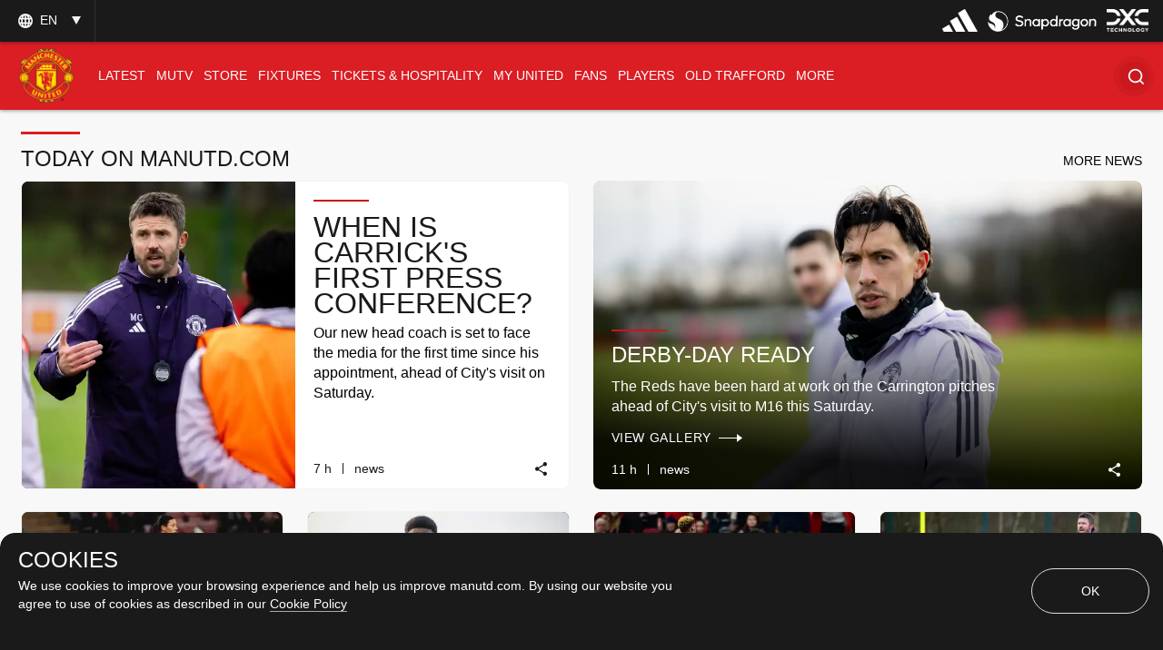

--- FILE ---
content_type: text/html; charset=utf-8
request_url: https://www.manutd.com/en
body_size: 87876
content:
<!doctype html><html lang="en"><head><title data-react-helmet="true">Official Manchester United Website</title><meta charset="utf-8"/><meta http-equiv="X-UA-Compatible" content="IE=edge"/><meta name="viewport" content="width=device-width, initial-scale=1"/><meta name="apple-mobile-web-app-status-bar-style" content="#db1d24"/><meta content="on" http-equiv="x-dns-prefetch-control"/><meta name="theme-color" content="#db1d24"/><meta name="twitter:card" content="summary_large_image"/><meta property="og:type" content="website"/><meta name="twitter:site" content="@manutd"/><meta name="twitter:app:id:iphone" content="785339538"/><meta name="twitter:app:id:googleplay" content="com.mu.muclubapp"/><meta name="twitter:app:name:iphone" content="Manchester United Official App"/><meta name="twitter:app:name:googleplay" content="Manchester United Official App"/><meta name="twitter:player:width" content="435"/><meta name="twitter:site" content="@manutd"/><meta property="fb:app_id" content="7724542745"/><meta name="og:image:height" content="300"/><meta property="og:url" content="https://www.manutd.com/en"/><meta property="twitter:url" content="https://www.manutd.com/en"/><meta name="apple-itunes-app" content="app-id=785339538, app-argument=https://www.manutd.com/en"/><meta property="og:image" content="https://assets.manutd.com/AssetPicker/images/0/0/14/154/957027/OT_LR_2_1080x5661611683583510_large.jpg"/><meta name="twitter:image" content="https://assets.manutd.com/AssetPicker/images/0/0/14/154/957027/OT_LR_2_1080x5661611683583510_large.jpg"/><meta property="og:title" content="Official Manchester United Website"/><meta name="twitter:title" content="Official Manchester United Website"/><meta property="og:description" content="The official website of Manchester United Football Club, with team news, live match updates, player profiles, merchandise, ticket information and more."/><meta name="twitter:description" content="The official website of Manchester United Football Club, with team news, live match updates, player profiles, merchandise, ticket information and more."/><meta name="media" content="Both"/><meta name="description" content="The official Manchester United website with news, fixtures, videos, tickets, live match coverage, match highlights, player profiles, transfers, shop and more"/><link rel="apple-touch-icon" sizes="180x180" href="/Assets/images/favicons/apple-touch-icon.png"/><link rel="icon" type="image/png" sizes="32x32" href="/Assets/images/favicons/favicon-32x32.png"/><link rel="icon" type="image/png" sizes="16x16" href="/Assets/images/favicons/favicon-16x16.png"/><link rel="manifest" href="/Assets/images/favicons/manifest.json"/><link rel="canonical" href="https://www.manutd.com/en/"/><link href="https://cdns.eu1.gigya.com/" rel="dns-prefetch"/><link href="https://cdns.gigya.com/" rel="dns-prefetch"/><link href="https://connect.facebook.net/" rel="dns-prefetch"/><link href="https://platform.twitter.com/" rel="dns-prefetch"/><link href="https://assets.adobedtm.com" rel="dns-prefetch"/><link href="https://securepubads.g.doubleclick.net" rel="dns-prefetch"/><link href="https://tpc.googlesyndication.com" rel="dns-prefetch"/><link href="https://pagead2.googlesyndication.com" rel="dns-prefetch"/><link href="https://www.facebook.com" rel="dns-prefetch"/><link href="https://players.brightcove.net" rel="dns-prefetch"/><link href="https://www.google.com" rel="dns-prefetch"/><link href="https://www.googletagservices.com" rel="dns-prefetch"/><link href="https://www.gstatic.com" rel="dns-prefetch"/><link href="//www.manutd.com/ui-branding/styles/home-en.min.css?v=5119" rel="stylesheet"/><script type="text/javascript" src="https://assets.manutd.com/jsencrypt.min.js" async="true"></script><script type="text/javascript">window.DDO={}; window.onerror=function(e){console.log(e);return false;}</script><script src="//www.googletagservices.com/tag/js/gpt.js" async="true"></script><meta charset="utf-8"><script defer="defer" src="/dist/mu-jss-app/static/js/main.284d748d.js"></script><link href="/dist/mu-jss-app/static/css/main.06b1e885.css" rel="stylesheet"></head><body id="siteCorePage"><noscript>You need to enable JavaScript to run this app.</noscript><div id="root"><div id="modal-root"></div><div id="modal-popUp"></div><div class="page-wrap   "><a href="/#" class="skip" tabindex="0">Skip to Main Navigation</a><a href="/#" class="skip" tabindex="0">Skip to content</a><div id="homePage"><div></div><div id="hover-overlay" style="display:none;opacity:0"></div><header id="mega-header" class="home-header scrolled-header1 false "><div class="mainHeader"><section class="primary-header"><div class="primary-header__left"><div class="primary-header__wrapper"><div class="home-dropdown " data-container="language-switcher"><span style="background:none" class="accessible-dropdown" aria-label="Language dropdown EN" aria-expanded="false" tabindex="0" aria-haspopup="listbox" role="listbox"><span role="option" aria-hidden="true" tabindex="-1"></span><span>en <!-- --> </span><span class="dropdown-arrow"></span><span class="icon-globe"></span></span><ul id="listbox1" role="listbox" tabindex="-1" class="language-dropdown"><li tabindex="0" role="option" lang="zh"><a tabindex="-1" href="//www.manutd.com/zh">中文</a></li><li tabindex="0" role="option" lang="ko"><a tabindex="-1" href="//www.manutd.com/ko">한국어</a></li><li tabindex="0" role="option" lang="ar"><a tabindex="-1" href="//www.manutd.com/ar">العربية</a></li></ul></div></div></div><div class="primary-header-sponsors" data-container="header"><ul><li class=""><a href="/en/Partners/Global/adidas" aria-label=""><img src="//assets.manutd.com/AssetPicker/images/0/0/18/180/1225819/Performance_Logo_BWr1687519239035.png" alt="Adidas" title="" class=" "/></a></li><li class=""><a href="https://www.manutd.com/en/Partners/Global/Snapdragon" target="_blank" aria-label=""><img src="//assets.manutd.com/AssetPicker/images/0/0/20/86/1332850/Snapdragon_edit_1_PNG1719315742387.png" alt="Snapdragon" title="" class=" "/></a></li><li class=""><a href="https://dxc.to/manutd-web  " aria-label=""><img src="//assets.manutd.com/AssetPicker/images/0/0/16/224/1106099/DXC_Logo_White1656502520956.png" alt="DXC" title="" class=" "/></a></li></ul></div></section><section class="home-header__bottom" id="navigation"><div class="fluid-container"><div class="secondary-header-logo"><a href="/en"><span class="icon-mu-logo-cms" role="img" aria-label="Manchester United Club Crest" style="background-image:url(//assets.manutd.com/AssetPicker/images/0/0/3/2/197240/Header-Logo1500994616801.png)"></span><span class="icon-mu-logo-cms-small" role="img" aria-label="Manchester United Club Crest" style="background-image:url(//assets.manutd.com/AssetPicker/images/0/0/3/2/197240/Header-Logo1500994616801.png)"></span><img src="//assets.manutd.com/AssetPicker/images/0/0/3/2/197240/Header-Logo1500994616801.png" class="logo-icon visually-hidden" tabindex="-1" title="Manchester United Club Crest" alt="" aria-hidden="true" style="opacity:0"/><span class="screenreader">click to go to homepage</span></a></div><a role="button" class="hamburger home-header__bottom-toggle " href="/#" aria-label="menu"><div class="hamburger-btn"><span></span><span></span><span></span></div></a><nav class="first-level-nav " id="scrollmenu" role="navigation"><div class="nav-content"><div class="home-header__buttons nav-profile"><div class="social-button" id="navloginRegisterLink"><div class="red-btn-skew btn"><a href="#" role="link"><span>Log In</span><span class="screenreader">Open overlay</span></a></div><div class="white-btn-skew btn"><a href="#" role="link"><span>Sign Up</span><span class="screenreader">Open overlay</span></a></div></div></div></div><ul class="nav-menu" role="menubar"><li class="list-item-home nav-item active selected-nav"><a href="https://www.manutd.com/en/" target="_self"><span class="mobile">Home</span></a></li><li class="parent nav-item      " role="none"><a href="https://www.manutd.com/en/news" target="_self" aria-controls="{0B3DDD70-6D4D-433F-8F1B-EC56BBBE9DE8}" id="accessible-megamenu-{0B3DDD70-6D4D-433F-8F1B-EC56BBBE9DE8}" aria-haspopup="true" aria-expanded="false" role="menuitem" tabindex="0"><span class="web">News</span><span class="mobile">Latest</span><span class="mobile back"><span aria-label="back To Latest">back</span></span><span class="icon-header-arrow"></span></a></li><li class="parent nav-item      " role="none"><a href="https://www.manutd.com/en/mutv" target="_self" aria-controls="{31160BFA-0C72-4099-BC60-0287559FC2D7}" id="accessible-megamenu-{31160BFA-0C72-4099-BC60-0287559FC2D7}" aria-haspopup="true" aria-expanded="false" role="menuitem" tabindex="0"><span class="web">MUTV</span><span class="mobile">MUTV</span><span class="mobile back"><span aria-label="back To MUTV">back</span></span><span class="icon-header-arrow"></span></a></li><li class="parent nav-item      " role="none"><a href="https://store.manutd.com?t=y&amp;int_source=muwebsite&amp;int_medium=menu&amp;int_campaign=shopnav&amp;int_content=shop_button" target="_blank" aria-controls="{24CCDB68-B94B-4029-9AE7-65E23B00324C}" id="accessible-megamenu-{24CCDB68-B94B-4029-9AE7-65E23B00324C}" aria-haspopup="true" aria-expanded="false" role="menuitem" tabindex="0"><span class="web">Store</span><span class="mobile">Store</span><span class="mobile back"><span aria-label="back To Store">back</span></span><span class="icon-header-arrow"></span></a></li><li class="parent nav-item      " role="none"><a href="https://www.manutd.com/en/matches/fixtures-results" target="_self" aria-controls="{50725EAA-BBCF-4C0C-925E-B724ECB75D06}" id="accessible-megamenu-{50725EAA-BBCF-4C0C-925E-B724ECB75D06}" aria-haspopup="true" aria-expanded="false" role="menuitem" tabindex="0"><span class="web">Fixtures</span><span class="mobile">Fixtures</span><span class="mobile back"><span aria-label="back To Fixtures">back</span></span><span class="icon-header-arrow"></span></a></li><li class="parent nav-item      " role="none"><a href="https://tickets.manutd.com/?t=y&amp;int_source=muwebsite&amp;int_medium=menu&amp;int_campaign=match_tickets&amp;int_content=meganav" target="_self" aria-controls="{5A899525-0730-4F3B-8A7C-DC015BC53957}" id="accessible-megamenu-{5A899525-0730-4F3B-8A7C-DC015BC53957}" aria-haspopup="true" aria-expanded="false" role="menuitem" tabindex="0"><span class="web">Tickets &amp; Hospitality</span><span class="mobile">TICKETS &amp; HOSPITALITY</span><span class="mobile back"><span aria-label="back To TICKETS &amp; HOSPITALITY">back</span></span><span class="icon-header-arrow"></span></a></li><li class="parent nav-item      " role="none"><a href="https://www.manutd.com/en/myunited" target="_self" aria-controls="{6073824B-7E22-4A47-B140-4BA54D8007CE}" id="accessible-megamenu-{6073824B-7E22-4A47-B140-4BA54D8007CE}" aria-haspopup="true" aria-expanded="false" role="menuitem" tabindex="0"><span class="web">My United</span><span class="mobile">My United</span><span class="mobile back"><span aria-label="back To My United">back</span></span><span class="icon-header-arrow"></span></a></li><li class="parent nav-item      " role="none"><a href="https://www.manutd.com/en/fans" target="_self" aria-controls="{4196A5B3-D4E9-4F6E-A18C-DB152D9C66FC}" id="accessible-megamenu-{4196A5B3-D4E9-4F6E-A18C-DB152D9C66FC}" aria-haspopup="true" aria-expanded="false" role="menuitem" tabindex="0"><span class="web">Fans</span><span class="mobile">Fans</span><span class="mobile back"><span aria-label="back To Fans">back</span></span><span class="icon-header-arrow"></span></a></li><li class="parent nav-item      " role="none"><a href="https://www.manutd.com/en/players-and-staff" target="_self" aria-controls="{2E6056CE-049B-4D9F-BB0D-2CFD96F65EC8}" id="accessible-megamenu-{2E6056CE-049B-4D9F-BB0D-2CFD96F65EC8}" aria-haspopup="true" aria-expanded="false" role="menuitem" tabindex="0"><span class="web">Players</span><span class="mobile">Players</span><span class="mobile back"><span aria-label="back To Players">back</span></span><span class="icon-header-arrow"></span></a></li><li class="parent nav-item      " role="none"><a href="https://www.manutd.com/en/visit-old-trafford" target="_self" aria-controls="{E7BD69D9-0614-4595-BB74-061925442FCD}" id="accessible-megamenu-{E7BD69D9-0614-4595-BB74-061925442FCD}" aria-haspopup="true" aria-expanded="false" role="menuitem" tabindex="0"><span class="web">Old Trafford</span><span class="mobile">Old Trafford</span><span class="mobile back"><span aria-label="back To Old Trafford">back</span></span><span class="icon-header-arrow"></span></a></li><li class="parent nav-item      more__menu" role="none"><a href="/#" target="" id="accessible-megamenu-undefined" aria-haspopup="true" aria-expanded="false" role="menuitem" tabindex="0"><span class="web">More</span><span class="mobile">More</span><span class="mobile back"><span aria-label="back To More">back</span></span><span class="icon-header-arrow"></span></a></li></ul><div class="language__dropdown"><a href="/#" class="expanded-false" aria-expanded="false"><span class="selected__language">English</span><span class="icon-drop-down"><span class="screenreader"> Expand or Collapse Website language</span></span></a><ul class="language__slector false" role="listbox"><li tabindex="0" role="option" lang="zh"><a tabindex="-1" href="//www.manutd.com/zh">中文</a></li><li tabindex="0" role="option" lang="ko"><a tabindex="-1" href="//www.manutd.com/ko">한국어</a></li><li tabindex="0" role="option" lang="ar"><a tabindex="-1" href="//www.manutd.com/ar">العربية</a></li></ul></div></nav><nav class="second-level-nav"><ul class="nav-menu"><li><a href="https://www.manutd.com/en/news" target="_self">Latest</a></li><li><a href="/en/matches/fixtures-results" target="_self">Fixtures</a></li><li><a href="/en/myunited" target="_self">My United</a></li><li><a href="https://www.manutd.com/en/players-and-staff" target="_self">Players</a></li></ul></nav><div class="secondary-header__links"><ul><li class="links__icon-holder squiz_search " id="headerSearchIcon" tabindex="0" role="button" aria-label="Search"><div id="newSearchBox"><span>Search</span><div class="search_ico "><i class="icon-home-search"></i></div></div></li></ul></div></div></section></div></header><div class="main-container" id="content"><h1 class="screenreader">Home Page</h1><div><div class="home-row"><div class="news-grid curated"><div class="container main"><div class="container-signpost "><div class="news-grid-signpost-left-container"><h2 class="news-grid-title">TODAY ON MANUTD.COM</h2></div><div class="news-grid-signpost-right-container"><a href="https://www.manutd.com/en/news/latest?HP" role="button"><span>MORE NEWS</span></a></div></div><div class="three-rows"><div class="grid-6 ratio child" data-impression="article|When is Carrick&#x27;s first press conference?"><div class="mu-content"><div class="mu-item article-card article"><a href="/en/news/detail/details-of-first-michael-carrick-press-conference-as-man-utd-head-coach-15-january-2026" tabindex="-1" aria-hidden="true" target=""><div class="img-holder"><div class="lazyload-wrapper "><div class="lazyload-placeholder"></div></div></div></a><div class="top-badges"></div><div class="mu-item__info"><a href="/en/news/detail/details-of-first-michael-carrick-press-conference-as-man-utd-head-coach-15-january-2026"><h2 class="mu-item__title">When is Carrick&#x27;s first press conference?</h2><span class="screenreader"> <!-- -->Article</span></a><p class="mu-item__teasure">Our new head coach is set to face the media for the first time since his appointment, ahead of City&#x27;s visit on Saturday.</p></div><div class="statsbar"><ul><li><span class="statsbar__time"><span aria-hidden="true"><span class="date"><span class='date'>7</span> h</span></span><span class="screenreader">published time <span><span>7  hour ago</span></span></span></span><span class="statsbar__split" aria-hidden="true"></span><a href="//www.manutd.com/en/search?q=News" class="tag-hide"><span class="statsbar__tag">News</span></a></li><li></li><li><span class="icon-share-card-lite" tabindex="0" aria-label="Share" role="link"></span></li></ul></div></div></div></div><div class="grid-6 ratio item" data-impression="gallery|The Reds have been hard at work on the Carrington pitches ahead of City&#x27;s visit to M16 this Saturday."><div class="mu-content"><article class="mu-item image-gallery "><div class="img-holder"><div class="lazyload-wrapper "><div class="lazyload-placeholder"></div></div></div><div class="top-badges"></div><div class="mu-item__info"><h2 id="elm-8j1d5h" class="mu-item__title">Derby-day ready</h2><span class="screenreader"> <!-- -->Gallery</span><p class="mu-item__teasure" data-share-desc="true">The Reds have been hard at work on the Carrington pitches ahead of City&#x27;s visit to M16 this Saturday.</p><div class="link-btn-white"><a href="#" aria-describedby="elm-8j1d5h"><span>View Gallery<i class="icon-cta-arrow"></i></span></a></div></div><div class="statsbar"><ul><li><span class="statsbar__time"><span aria-hidden="true"><span class="date"><span class='date'>11</span> h</span></span><span class="screenreader">published time <span><span>11  hour ago</span></span></span></span><span class="statsbar__split" aria-hidden="true"></span><a href="//www.manutd.com/en/search?q=News" class="tag-hide"><span class="statsbar__tag">News</span></a></li><li></li><li><span class="icon-share-card-lite" tabindex="0" aria-label="Share" role="link"></span></li></ul></div></article></div></div><div class="grid-3 ratio child" data-impression="article|Williams departure confirmed"><div class="mu-content"><div class="mu-item article-card article"><a href="/en/news/detail/rachel-williams-departs-man-utd-women-for-leicester-city" tabindex="-1" aria-hidden="true" target=""><div class="img-holder"><div class="lazyload-wrapper "><div class="lazyload-placeholder"></div></div></div></a><div class="top-badges"></div><div class="mu-item__info"><a href="/en/news/detail/rachel-williams-departs-man-utd-women-for-leicester-city"><h2 class="mu-item__title">Williams departure confirmed</h2><span class="screenreader"> <!-- -->Article</span></a><p class="mu-item__teasure">Rachel has joined a new club, bringing to an end her four-year spell with the Reds.</p></div><div class="statsbar"><ul><li><span class="statsbar__time"><span aria-hidden="true"><span class="date"><span class='date'>4</span> h</span></span><span class="screenreader">published time <span><span>4  hour ago</span></span></span></span><span class="statsbar__split" aria-hidden="true"></span><a href="//www.manutd.com/en/search?q=News" class="tag-hide"><span class="statsbar__tag">News</span></a></li><li></li><li><span class="icon-share-card-lite" tabindex="0" aria-label="Share" role="link"></span></li></ul></div></div></div></div><div class="grid-3 ratio child" data-impression="article|‘It is a number worn by a legend!’"><div class="mu-content"><div class="mu-item article-card article"><a href="/en/news/detail/what-amad-said-about-michael-carrick-after-inheriting-his-shirt-in-2021" tabindex="-1" aria-hidden="true" target=""><div class="img-holder"><div class="lazyload-wrapper "><div class="lazyload-placeholder"></div></div></div></a><div class="top-badges"></div><div class="mu-item__info"><a href="/en/news/detail/what-amad-said-about-michael-carrick-after-inheriting-his-shirt-in-2021"><h2 class="mu-item__title">‘It is a number worn by a legend!’</h2><span class="screenreader"> <!-- -->Article</span></a><p class="mu-item__teasure">When Amad started wearing United’s no.16 shirt in 2021, he pointed to his new head coach as inspiration.</p></div><div class="statsbar"><ul><li><span class="statsbar__time"><span aria-hidden="true"><span class="date"><span class='date'>8</span> h</span></span><span class="screenreader">published time <span><span>8  hour ago</span></span></span></span><span class="statsbar__split" aria-hidden="true"></span><a href="//www.manutd.com/en/search?q=Interviews" class="tag-hide"><span class="statsbar__tag">Interviews</span></a></li><li></li><li><span class="icon-share-card-lite" tabindex="0" aria-label="Share" role="link"></span></li></ul></div></div></div></div><div class="grid-3 ratio child" data-impression="article|AFCON final awaits Mazraoui"><div class="mu-content"><div class="mu-item article-card article"><a href="/en/news/detail/man-utd-defender-noussair-mazraoui-and-morocco-reach-2025-afcon-final" tabindex="-1" aria-hidden="true" target=""><div class="img-holder"><div class="lazyload-wrapper "><div class="lazyload-placeholder"></div></div></div></a><div class="top-badges"></div><div class="mu-item__info"><a href="/en/news/detail/man-utd-defender-noussair-mazraoui-and-morocco-reach-2025-afcon-final"><h2 class="mu-item__title">AFCON final awaits Mazraoui</h2><span class="screenreader"> <!-- -->Article</span></a><p class="mu-item__teasure">Congratulations to Noussair and Morocco, who have progressed to Sunday’s big game in Rabat.</p></div><div class="statsbar"><ul><li><span class="statsbar__time"><span aria-hidden="true"><span class="date"><span class='date'>12</span> h</span></span><span class="screenreader">published time <span><span>12  hour ago</span></span></span></span><span class="statsbar__split" aria-hidden="true"></span><a href="//www.manutd.com/en/search?q=News" class="tag-hide"><span class="statsbar__tag">News</span></a></li><li></li><li><span class="icon-share-card-lite" tabindex="0" aria-label="Share" role="link"></span></li></ul></div></div></div></div><div class="grid-3 ratio child" data-impression="article|Inside Story of Carrick&#x27;s first session"><div class="mu-content"><div class="mu-item article-card article"><a href="/en/news/detail/inside-story-of-michael-carrick-first-training-session-as-head-coach" tabindex="-1" aria-hidden="true" target=""><div class="img-holder"><div class="lazyload-wrapper "><div class="lazyload-placeholder"></div></div></div></a><div class="top-badges"></div><div class="mu-item__info"><a href="/en/news/detail/inside-story-of-michael-carrick-first-training-session-as-head-coach"><h2 class="mu-item__title">Inside Story of Carrick&#x27;s first session</h2><span class="screenreader"> <!-- -->Article</span></a><p class="mu-item__teasure">Adam Marshall was on the ground as our new coaching team got to work on Wednesday.</p></div><div class="statsbar"><ul><li><span class="statsbar__time"><span aria-hidden="true"><span class="date"><span class='date'>10</span> h</span></span><span class="screenreader">published time <span><span>10  hour ago</span></span></span></span><span class="statsbar__split" aria-hidden="true"></span><a href="//www.manutd.com/en/search?q=Opinion" class="tag-hide"><span class="statsbar__tag">Opinion</span></a></li><li></li><li><span class="icon-share-card-lite" tabindex="0" aria-label="Share" role="link"></span></li></ul></div></div></div></div></div></div></div></div><div class="home-row"><div class="carousal carousal-light hero-carousal__sponsor background-content  "><div class="container custom-container "><div class="carousal-width-new"><div class="carousal-head"><div class="carousal__info"><div class="carousal_title_link"><h2 class="carousal__title">Latest Videos<a href="https://www.manutd.com/en/videos" class="carousal-destination desktopvisible" tabindex="0"><span aria-hidden="true">Find more videos</span><span class="screenreader">Click to see more content</span></a></h2></div></div></div></div><div class="carousal-width"><div class="carousal_title_link kitbag mobile"><h2 class="carousal__skin-title bg-image"><span>Latest Videos</span> <a href="https://www.manutd.com/en/videos" class="carousal-destination " tabindex="0"><span aria-hidden="true">Find more videos</span><span class="screenreader">Click to see more content</span></a></h2></div><div class="carousal-wrapper"><div class="carousal-list custom-mobile-slider"><div class="mobile-listitem" role="listitem"><div class="item grid-3 ratio false  parent" data-impression="video|Amad&#x27;s goals and assists this season"><div class="mu-content"><div class="mu-item video "><a href="#" aria-hidden="true" tabindex="-1" id="destLink"><div class="img-holder"><div class="lazyload-wrapper "><div class="lazyload-placeholder"></div></div></div></a><div class="top-badges"></div><div class="mu-item__info"><div class="mu-item__play video_play_dir" role="button"><span class="icon-play"></span></div><a href="#" tabindex="0"><h2 class="mu-item__title">Amad&#x27;s goals and assists this season</h2><span class="screenreader"> <!-- -->Video</span></a><p class="mu-item__teasure">Amad is aiming to add to his collection of United goals and assists this season, now that he&#x27;s back in Manchester...</p></div><div class="statsbar"><ul><li><span class="statsbar__time"><span aria-hidden="true"><span class="date"><span class='date'>8</span> h</span></span><span class="screenreader">published time <span><span>8  hour ago</span></span></span></span><span class="statsbar__split" aria-hidden="true"></span><a href="//www.manutd.com/en/search?q=Video" class="tag-hide"><span class="statsbar__tag">Video</span></a></li><li></li><li><span class="icon-share-card-lite" tabindex="0" aria-label="Share" role="link"></span></li></ul></div></div></div></div></div><div class="mobile-listitem" role="listitem"><div class="item grid-3 ratio false  parent" data-impression="video|Carrick: It starts Saturday!"><div class="mu-content"><div class="mu-item video "><a href="#" aria-hidden="true" tabindex="-1" id="destLink"><div class="img-holder"><div class="lazyload-wrapper "><div class="lazyload-placeholder"></div></div></div></a><div class="top-badges"></div><div class="mu-item__info"><div class="mu-item__play video_play_dir" role="button"><span class="icon-play"></span></div><a href="#" tabindex="0"><h2 class="mu-item__title">Carrick: It starts Saturday!</h2><span class="screenreader"> <!-- -->Video</span></a><p class="mu-item__teasure">INSIDE CARRINGTON CLIP | The fans are such a special bunch and we need them, says the Reds’ head coach…</p></div><div class="statsbar"><ul><li><span class="statsbar__time"><span aria-hidden="true"><span class="date"><span class='date'>8</span> h</span></span><span class="screenreader">published time <span><span>8  hour ago</span></span></span></span><span class="statsbar__split" aria-hidden="true"></span><a href="//www.manutd.com/en/search?q=Video" class="tag-hide"><span class="statsbar__tag">Video</span></a></li><li></li><li><span class="icon-share-card-lite" tabindex="0" aria-label="Share" role="link"></span></li></ul></div></div></div></div></div><div class="mobile-listitem" role="listitem"><div class="item grid-3 ratio false  parent" data-impression="video|What does it take to be a United player?"><div class="mu-content"><div class="mu-item video "><a href="#" aria-hidden="true" tabindex="-1" id="destLink"><div class="img-holder"><div class="lazyload-wrapper "><div class="lazyload-placeholder"></div></div></div></a><div class="top-badges"></div><div class="mu-item__info"><div class="mu-item__play video_play_dir" role="button"><span class="icon-play"></span></div><a href="#" tabindex="0"><h2 class="mu-item__title">What does it take to be a United player?</h2><span class="screenreader"> <!-- -->Video</span></a><p class="mu-item__teasure">INSIDE CARRINGTON CLIP | Michael Carrick explains how he believes a Manchester United player should come across…</p></div><div class="statsbar"><ul><li><span class="statsbar__time"><span aria-hidden="true"><span class="date"><span class='date'>8</span> h</span></span><span class="screenreader">published time <span><span>8  hour ago</span></span></span></span><span class="statsbar__split" aria-hidden="true"></span><a href="//www.manutd.com/en/search?q=Video" class="tag-hide"><span class="statsbar__tag">Video</span></a></li><li></li><li><span class="icon-share-card-lite" tabindex="0" aria-label="Share" role="link"></span></li></ul></div></div></div></div></div><div class="mobile-listitem" role="listitem"><div class="item grid-3 ratio false  parent" data-impression="video|Join Phil Jones and others at Old Trafford…"><div class="mu-content"><div class="mu-item video "><a href="#" aria-hidden="true" tabindex="-1" id="destLink"><div class="img-holder"><div class="lazyload-wrapper "><div class="lazyload-placeholder"></div></div></div></a><div class="top-badges"></div><div class="mu-item__info"><div class="mu-item__play video_play_dir" role="button"><span class="icon-play"></span></div><a href="#" tabindex="0"><h2 class="mu-item__title">Join Phil Jones and others at Old Trafford…</h2><span class="screenreader"> <!-- -->Video</span></a><p class="mu-item__teasure">On Friday, Phil Jones will join three other former Reds at Old Trafford, for an exciting event…</p></div><div class="statsbar"><ul><li><span class="statsbar__time"><span aria-hidden="true"><span class="date"><span class='date'>9</span> h</span></span><span class="screenreader">published time <span><span>9  hour ago</span></span></span></span><span class="statsbar__split" aria-hidden="true"></span><a href="//www.manutd.com/en/search?q=Video" class="tag-hide"><span class="statsbar__tag">Video</span></a></li><li></li><li><span class="icon-share-card-lite" tabindex="0" aria-label="Share" role="link"></span></li></ul></div></div></div></div></div><div class="mobile-listitem" role="listitem"><div class="item grid-3 ratio false  parent" data-impression="video|The start of Schuller&#x27;s United story"><div class="mu-content"><div class="mu-item video "><a href="#" aria-hidden="true" tabindex="-1" id="destLink"><div class="img-holder"><div class="lazyload-wrapper "><div class="lazyload-placeholder"></div></div></div></a><div class="top-badges"></div><div class="mu-item__info"><div class="mu-item__play video_play_dir" role="button"><span class="icon-play"></span></div><a href="#" tabindex="0"><h2 class="mu-item__title">The start of Schuller&#x27;s United story</h2><span class="screenreader"> <!-- -->Video</span></a><p class="mu-item__teasure">Lea Schuller was introduced for her United debut in the 60th minute of Saturday&#x27;s draw at Arsenal...</p></div><div class="statsbar"><ul><li><span class="statsbar__time"><span aria-hidden="true"><span class="date"><span class='date'>1</span> d</span></span><span class="screenreader">published time <span><span>1  day ago</span></span></span></span><span class="statsbar__split" aria-hidden="true"></span><a href="//www.manutd.com/en/search?q=Match Highlights" class="tag-hide"><span class="statsbar__tag">Match Highlights</span></a></li><li></li><li><span class="icon-share-card-lite" tabindex="0" aria-label="Share" role="link"></span></li></ul></div></div></div></div></div><div class="mobile-listitem" role="listitem"><div class="item grid-3 ratio false  parent" data-impression="video|Carrick’s goals in the Manchester derby"><div class="mu-content"><div class="mu-item video "><a href="#" aria-hidden="true" tabindex="-1" id="destLink"><div class="img-holder"><div class="lazyload-wrapper "><div class="lazyload-placeholder"></div></div></div></a><div class="top-badges"></div><div class="mu-item__info"><div class="mu-item__play video_play_dir" role="button"><span class="icon-play"></span></div><a href="#" tabindex="0"><h2 class="mu-item__title">Carrick’s goals in the Manchester derby</h2><span class="screenreader"> <!-- -->Video</span></a><p class="mu-item__teasure">Our head coach enjoyed the derby as a player, scoring twice, in 2008 and 2010…</p></div><div class="statsbar"><ul><li><span class="statsbar__time"><span aria-hidden="true"><span class="date"><span class='date'>1</span> d</span></span><span class="screenreader">published time <span><span>1  day ago</span></span></span></span><span class="statsbar__split" aria-hidden="true"></span><a href="//www.manutd.com/en/search?q=Video" class="tag-hide"><span class="statsbar__tag">Video</span></a></li><li></li><li><span class="icon-share-card-lite" tabindex="0" aria-label="Share" role="link"></span></li></ul></div></div></div></div></div><div class="mobile-listitem" role="listitem"><div class="item grid-3 ratio false  parent" data-impression="video|Every goal from Carrick’s caretaker spell"><div class="mu-content"><div class="mu-item video "><a href="#" aria-hidden="true" tabindex="-1" id="destLink"><div class="img-holder"><div class="lazyload-wrapper "><div class="lazyload-placeholder"></div></div></div></a><div class="top-badges"></div><div class="mu-item__info"><div class="mu-item__play video_play_dir" role="button"><span class="icon-play"></span></div><a href="#" tabindex="0"><h2 class="mu-item__title">Every goal from Carrick’s caretaker spell</h2><span class="screenreader"> <!-- -->Video</span></a><p class="mu-item__teasure">Michael Carrick was caretaker manager for games v Villarreal, Chelsea and Arsenal in 2021 – watch all the goals…</p></div><div class="statsbar"><ul><li><span class="statsbar__time"><span aria-hidden="true"><span class="date"><span class='date'>1</span> d</span></span><span class="screenreader">published time <span><span>1  day ago</span></span></span></span><span class="statsbar__split" aria-hidden="true"></span><a href="//www.manutd.com/en/search?q=Video" class="tag-hide"><span class="statsbar__tag">Video</span></a></li><li></li><li><span class="icon-share-card-lite" tabindex="0" aria-label="Share" role="link"></span></li></ul></div></div></div></div></div><div class="mobile-listitem" role="listitem"><div class="item grid-3 ratio false  parent" data-impression="video|Inside Carrington: Michael Carrick"><div class="mu-content"><div class="mu-item video "><a href="/en/videos/detail/inside-carrington-podcast-episode-10-michael-carrick" aria-hidden="true" tabindex="-1" id="destLink"><div class="img-holder"><div class="lazyload-wrapper "><div class="lazyload-placeholder"></div></div></div></a><div class="top-badges"></div><div class="mu-item__info"><div class="mu-item__play video_play_dir" role="button"><span class="icon-play"></span></div><a href="#" tabindex="0"><h2 class="mu-item__title">Inside Carrington: Michael Carrick</h2><span class="screenreader"> <!-- -->Video</span></a><p class="mu-item__teasure">INSIDE CARRINGTON EP10 | Michael Carrick discusses his squad, staff and philosophy, on day one as head coach…</p></div><div class="statsbar"><ul><li><span class="statsbar__time"><span aria-hidden="true"><span class="date"><span class='date'>2</span>d</span></span><span class="screenreader">published time <span><span>2 day ago</span></span></span></span><span class="statsbar__split" aria-hidden="true"></span><a href="//www.manutd.com/en/search?q=Video" class="tag-hide"><span class="statsbar__tag">Video</span></a></li><li></li><li><span class="icon-share-card-lite" tabindex="0" aria-label="Share" role="link"></span></li></ul></div></div></div></div></div><div class="mobile-listitem" role="listitem"><div><div class="grid-3 ratio item"><div class="mu-content"><article class="mu-item last-card"><div class="mu-item__info"><h2 class="mu-item__title">SeeMoreOn<span class="screenreader">More</span></h2><div class="link-btn-white" aria-label="morecard information"><a href="/search?q=Team Level/First Team" role="button" class="link"><span>First Team</span><i class="icon-cta-arrow"></i></a></div></div></article></div></div></div></div></div></div></div></div></div></div><div class="home-row"><div class="home-hero"><div class="grid-12 ratio parent" data-impression="article|United v City: TV info, team news &amp; more"><div class="mu-content"><div class="mu-item article-card article"><a href="/en/news/detail/how-to-watch-and-follow-man-utd-v-man-city-saturday-17-january" tabindex="-1" aria-hidden="true" target=""><div class="img-holder"><div class="lazyload-wrapper "><div class="lazyload-placeholder"></div></div></div></a><div class="top-badges"></div><div class="mu-item__info"><a href="/en/news/detail/how-to-watch-and-follow-man-utd-v-man-city-saturday-17-january"><h2 class="mu-item__title">United v City: TV info, team news &amp; more</h2><span class="screenreader"> <!-- -->Article</span></a><p class="mu-item__teasure">All you need to know before Saturday&#x27;s Manchester derby - the 198th iteration of this great fixture.</p></div><div class="statsbar"><ul><li><span class="statsbar__time"><span aria-hidden="true"><span class="date"><span class='date'>1</span> d</span></span><span class="screenreader">published time <span><span>1  day ago</span></span></span></span><span class="statsbar__split" aria-hidden="true"></span><a href="//www.manutd.com/en/search?q=Match Coverage" class="tag-hide"><span class="statsbar__tag">Match Coverage</span></a></li><li></li><li><span class="icon-share-card-lite" tabindex="0" aria-label="Share" role="link"></span></li></ul></div></div></div></div></div></div><div class="home-row"><div class="news-grid curated"><div class="container main"><div class="container-signpost "><div class="news-grid-signpost-left-container"><h2 class="news-grid-title">IN CASE YOU MISSED IT</h2></div><div class="news-grid-signpost-right-container"><a href="https://www.manutd.com/en/news/latest?referral=homepagegridICYMI" role="button"><span>MORE FROM OLD TRAFFORD</span></a></div></div><div class="three-rows"><div class="grid-6 ratio child" data-impression="article|Amad and Mbeumo return to training"><div class="mu-content"><div class="mu-item article-card article"><a href="/en/news/detail/amad-and-bryan-mbeumo-return-to-training-after-afcon-exploits" tabindex="-1" aria-hidden="true" target=""><div class="img-holder"><div class="lazyload-wrapper "><div class="lazyload-placeholder"></div></div></div></a><div class="top-badges"></div><div class="mu-item__info"><a href="/en/news/detail/amad-and-bryan-mbeumo-return-to-training-after-afcon-exploits"><h2 class="mu-item__title">Amad and Mbeumo return to training</h2><span class="screenreader"> <!-- -->Article</span></a><p class="mu-item__teasure">It was good to see our two forwards again on Wednesday, following their AFCON exploits.</p></div><div class="statsbar"><ul><li><span class="statsbar__time"><span aria-hidden="true"><span class="date"><span class='date'>1</span> d</span></span><span class="screenreader">published time <span><span>1  day ago</span></span></span></span><span class="statsbar__split" aria-hidden="true"></span><a href="//www.manutd.com/en/search?q=News" class="tag-hide"><span class="statsbar__tag">News</span></a></li><li></li><li><span class="icon-share-card-lite" tabindex="0" aria-label="Share" role="link"></span></li></ul></div></div></div></div><div class="grid-6 ratio child" data-impression="article|United appoint Carrick as head coach"><div class="mu-content"><div class="mu-item article-card article"><a href="/en/news/detail/official-statement-manchester-united-appoint-michael-carrick-as-head-coach" tabindex="-1" aria-hidden="true" target=""><div class="img-holder"><div class="lazyload-wrapper "><div class="lazyload-placeholder"></div></div></div></a><div class="top-badges"></div><div class="mu-item__info"><a href="/en/news/detail/official-statement-manchester-united-appoint-michael-carrick-as-head-coach"><h2 class="mu-item__title">United appoint Carrick as head coach</h2><span class="screenreader"> <!-- -->Article</span></a><p class="mu-item__teasure">Michael&#x27;s return is officially confirmed, along with his support staff.</p></div><div class="statsbar"><ul><li><span class="statsbar__time"><span aria-hidden="true"><span class="date"><span class='date'>2</span>d</span></span><span class="screenreader">published time <span><span>2 day ago</span></span></span></span><span class="statsbar__split" aria-hidden="true"></span><a href="//www.manutd.com/en/search?q=Press Release" class="tag-hide"><span class="statsbar__tag">Press Release</span></a></li><li></li><li><span class="icon-share-card-lite" tabindex="0" aria-label="Share" role="link"></span></li></ul></div></div></div></div><div class="grid-3 ratio item" data-impression="gallery|Michael Carrick and his backroom team take their first training session."><div class="mu-content"><article class="mu-item image-gallery "><div class="img-holder"><div class="lazyload-wrapper "><div class="lazyload-placeholder"></div></div></div><div class="top-badges"></div><div class="mu-item__info"><h2 id="elm-2zlrg" class="mu-item__title">Coaches at Carrington</h2><span class="screenreader"> <!-- -->Gallery</span><p class="mu-item__teasure" data-share-desc="true">Michael Carrick and his backroom team take their first training session.</p><div class="link-btn-white"><a href="#" aria-describedby="elm-2zlrg"><span>View Gallery<i class="icon-cta-arrow"></i></span></a></div></div><div class="statsbar"><ul><li><span class="statsbar__time"><span aria-hidden="true"><span class="date"><span class='date'>1</span> d</span></span><span class="screenreader">published time <span><span>1  day ago</span></span></span></span><span class="statsbar__split" aria-hidden="true"></span><a href="//www.manutd.com/en/search?q=News" class="tag-hide"><span class="statsbar__tag">News</span></a></li><li></li><li><span class="icon-share-card-lite" tabindex="0" aria-label="Share" role="link"></span></li></ul></div></article></div></div><div class="grid-3 ratio child" data-impression="article|Loan pair return"><div class="mu-content"><div class="mu-item article-card article"><a href="/en/news/detail/joe-hugill-and-habeeb-ogunneye-return-from-loan-spells" tabindex="-1" aria-hidden="true" target=""><div class="img-holder"><div class="lazyload-wrapper "><div class="lazyload-placeholder"></div></div></div></a><div class="top-badges"></div><div class="mu-item__info"><a href="/en/news/detail/joe-hugill-and-habeeb-ogunneye-return-from-loan-spells"><h2 class="mu-item__title">Loan pair return</h2><span class="screenreader"> <!-- -->Article</span></a><p class="mu-item__teasure">Joe Hugill and Habeeb Ogunneye have been recalled to Carrington.</p></div><div class="statsbar"><ul><li><span class="statsbar__time"><span aria-hidden="true"><span class="date"><span class='date'>1</span> d</span></span><span class="screenreader">published time <span><span>1  day ago</span></span></span></span><span class="statsbar__split" aria-hidden="true"></span><a href="//www.manutd.com/en/search?q=News" class="tag-hide"><span class="statsbar__tag">News</span></a></li><li></li><li><span class="icon-share-card-lite" tabindex="0" aria-label="Share" role="link"></span></li></ul></div></div></div></div><div class="grid-3 ratio child" data-impression="article|Carrick: We&#x27;re all pulling in right direction"><div class="mu-content"><div class="mu-item article-card article"><a href="/en/news/detail/michael-carrick-says-there-is-a-calmness-around-man-utd-environment" tabindex="-1" aria-hidden="true" target=""><div class="img-holder"><div class="lazyload-wrapper "><div class="lazyload-placeholder"></div></div></div></a><div class="top-badges"></div><div class="mu-item__info"><a href="/en/news/detail/michael-carrick-says-there-is-a-calmness-around-man-utd-environment"><h2 class="mu-item__title">Carrick: We&#x27;re all pulling in right direction</h2><span class="screenreader"> <!-- -->Article</span></a><p class="mu-item__teasure">Our head coach says there is a calmness around Carrington that fuels his positivity.</p></div><div class="statsbar"><ul><li><span class="statsbar__time"><span aria-hidden="true"><span class="date"><span class='date'>2</span>d</span></span><span class="screenreader">published time <span><span>2 day ago</span></span></span></span><span class="statsbar__split" aria-hidden="true"></span><a href="//www.manutd.com/en/search?q=News" class="tag-hide"><span class="statsbar__tag">News</span></a></li><li></li><li><span class="icon-share-card-lite" tabindex="0" aria-label="Share" role="link"></span></li></ul></div></div></div></div><div class="item grid-3 ratio false  parent" data-impression="video|Inside Carrington: Michael Carrick"><div class="mu-content"><div class="mu-item video "><a href="/en/videos/detail/inside-carrington-podcast-episode-10-michael-carrick" aria-hidden="true" tabindex="-1" id="destLink"><div class="img-holder"><div class="lazyload-wrapper "><div class="lazyload-placeholder"></div></div></div></a><div class="top-badges"></div><div class="mu-item__info"><div class="mu-item__play video_play_dir" role="button"><span class="icon-play"></span></div><a href="#" tabindex="0"><h2 class="mu-item__title">Inside Carrington: Michael Carrick</h2><span class="screenreader"> <!-- -->Video</span></a><p class="mu-item__teasure">INSIDE CARRINGTON EP10 | Michael Carrick discusses his squad, staff and philosophy, on day one as head coach…</p></div><div class="statsbar"><ul><li><span class="statsbar__time"><span aria-hidden="true"><span class="date"><span class='date'>2</span>d</span></span><span class="screenreader">published time <span><span>2 day ago</span></span></span></span><span class="statsbar__split" aria-hidden="true"></span><a href="//www.manutd.com/en/search?q=Video" class="tag-hide"><span class="statsbar__tag">Video</span></a></li><li></li><li><span class="icon-share-card-lite" tabindex="0" aria-label="Share" role="link"></span></li></ul></div></div></div></div></div></div></div></div><div class="home-row"><div class="home-hero"><div class="grid-12 ratio parent" data-impression="article|United Women&#x27;s winter ins and outs"><div class="mu-content"><div class="mu-item article-card article"><a href="/en/news/detail/man-utd-women-ins-and-outs-january-2026" tabindex="-1" aria-hidden="true" target=""><div class="img-holder"><div class="lazyload-wrapper "><div class="lazyload-placeholder"></div></div></div></a><div class="top-badges"></div><div class="mu-item__info"><a href="/en/news/detail/man-utd-women-ins-and-outs-january-2026"><h2 class="mu-item__title">United Women&#x27;s winter ins and outs</h2><span class="screenreader"> <!-- -->Article</span></a><p class="mu-item__teasure">A round-up of the permanent and loan transfers involving Marc Skinner&#x27;s squad in the 2026 mid-season window.</p></div><div class="statsbar"><ul><li><span class="statsbar__time"><span aria-hidden="true"><span class="date"><span class='date'>1</span> d</span></span><span class="screenreader">published time <span><span>1  day ago</span></span></span></span><span class="statsbar__split" aria-hidden="true"></span><a href="//www.manutd.com/en/search?q=News" class="tag-hide"><span class="statsbar__tag">News</span></a></li><li></li><li><span class="icon-share-card-lite" tabindex="0" aria-label="Share" role="link"></span></li></ul></div></div></div></div></div></div><div class="home-row"><div class="news-grid curated"><div class="container main"><div class="container-signpost "><div class="news-grid-signpost-left-container"><h2 class="news-grid-title">UNITED WOMEN</h2></div><div class="news-grid-signpost-right-container"><a href="https://www.manutd.com/en/manchester-united-women?referral=homepagegrid" role="button"><span>MORE STORIES</span></a></div></div><div class="three-rows"><div class="grid-6 ratio child" data-impression="article|Preview: United Women v Burnley"><div class="mu-content"><div class="mu-item article-card article"><a href="/en/news/detail/how-to-watch-and-follow-man-utd-women-v-burnley-in-the-fa-cup-sunday-18-january-2026" tabindex="-1" aria-hidden="true" target=""><div class="img-holder"><div class="lazyload-wrapper "><div class="lazyload-placeholder"></div></div></div></a><div class="top-badges"></div><div class="mu-item__info"><a href="/en/news/detail/how-to-watch-and-follow-man-utd-women-v-burnley-in-the-fa-cup-sunday-18-january-2026"><h2 class="mu-item__title">Preview: United Women v Burnley</h2><span class="screenreader"> <!-- -->Article</span></a><p class="mu-item__teasure">Marc Skinner&#x27;s side enter the FA Cup with a clash against the Clarets in Leigh.</p></div><div class="statsbar"><ul><li><span class="statsbar__time"><span aria-hidden="true"><span class="date"><span class='date'>9</span> h</span></span><span class="screenreader">published time <span><span>9  hour ago</span></span></span></span><span class="statsbar__split" aria-hidden="true"></span><a href="//www.manutd.com/en/search?q=News" class="tag-hide"><span class="statsbar__tag">News</span></a></li><li></li><li><span class="icon-share-card-lite" tabindex="0" aria-label="Share" role="link"></span></li></ul></div></div></div></div><div class="grid-6 ratio" data-impression="adcard|See United Women in action"><div class="mu-content"><div class="dfp-ads-card mu-item ad-stroke"><a href="/#" tabindex="-1" aria-hidden="true" class="dfp-ads-card-anchor"><div tabindex="-1" class="img-holder"><div class="lazyload-wrapper "><div class="lazyload-placeholder"></div></div></div></a><div class="mu-item__info"><a href="/#"><h2 class="mu-item__title">See United Women in action<span class="screenreader"> <!-- -->adcard</span></h2><span class="dfp-ads__cta red-btn-skew"><span class="dfp-ads-link">Buy tickets<i class="tag-white-arrow"></i></span></span></a></div></div></div></div><div class="grid-3 ratio child" data-impression="article|Lucy Newell recalled from Birmingham"><div class="mu-content"><div class="mu-item article-card article"><a href="/en/news/detail/lucy-newell-recalled-by-man-utd-from-loan-with-birmingham" tabindex="-1" aria-hidden="true" target=""><div class="img-holder"><div class="lazyload-wrapper "><div class="lazyload-placeholder"></div></div></div></a><div class="top-badges"></div><div class="mu-item__info"><a href="/en/news/detail/lucy-newell-recalled-by-man-utd-from-loan-with-birmingham"><h2 class="mu-item__title">Lucy Newell recalled from Birmingham</h2><span class="screenreader"> <!-- -->Article</span></a><p class="mu-item__teasure">The young United Women defender is returning to Carrington after spending the first half of the season with the Blues.</p></div><div class="statsbar"><ul><li><span class="statsbar__time"><span aria-hidden="true"><span class="date"><span class='date'>1</span> d</span></span><span class="screenreader">published time <span><span>1  day ago</span></span></span></span><span class="statsbar__split" aria-hidden="true"></span><a href="//www.manutd.com/en/search?q=News" class="tag-hide"><span class="statsbar__tag">News</span></a></li><li></li><li><span class="icon-share-card-lite" tabindex="0" aria-label="Share" role="link"></span></li></ul></div></div></div></div><div class="grid-3 ratio child" data-impression="article|Geyse joins Club America"><div class="mu-content"><div class="mu-item article-card article"><a href="/en/news/detail/man-utd-forward-geyse-joins-club-america-on-permanent-deal" tabindex="-1" aria-hidden="true" target=""><div class="img-holder"><div class="lazyload-wrapper "><div class="lazyload-placeholder"></div></div></div></a><div class="top-badges"></div><div class="mu-item__info"><a href="/en/news/detail/man-utd-forward-geyse-joins-club-america-on-permanent-deal"><h2 class="mu-item__title">Geyse joins Club America</h2><span class="screenreader"> <!-- -->Article</span></a><p class="mu-item__teasure">The forward moves to Mexico with our best wishes, after 39 appearances for the Reds.</p></div><div class="statsbar"><ul><li><span class="statsbar__time"><span aria-hidden="true"><span class="date"><span class='date'>2</span>d</span></span><span class="screenreader">published time <span><span>2 day ago</span></span></span></span><span class="statsbar__split" aria-hidden="true"></span><a href="//www.manutd.com/en/search?q=News" class="tag-hide"><span class="statsbar__tag">News</span></a></li><li></li><li><span class="icon-share-card-lite" tabindex="0" aria-label="Share" role="link"></span></li></ul></div></div></div></div><div class="grid-3 ratio child" data-impression="article|Lea Schuller: The story so far"><div class="mu-content"><div class="mu-item article-card article"><a href="/en/news/detail/story-so-far-of-new-man-utd-women-forward-lea-schuller" tabindex="-1" aria-hidden="true" target=""><div class="img-holder"><div class="lazyload-wrapper "><div class="lazyload-placeholder"></div></div></div></a><div class="top-badges"></div><div class="mu-item__info"><a href="/en/news/detail/story-so-far-of-new-man-utd-women-forward-lea-schuller"><h2 class="mu-item__title">Lea Schuller: The story so far</h2><span class="screenreader"> <!-- -->Article</span></a><p class="mu-item__teasure">United Women’s new forward has a phenomenal scoring record in her career to date! </p></div><div class="statsbar"><ul><li><span class="statsbar__time"><span aria-hidden="true"><span class="date"><span class='date'>1</span> d</span></span><span class="screenreader">published time <span><span>1  day ago</span></span></span></span><span class="statsbar__split" aria-hidden="true"></span><a href="//www.manutd.com/en/search?q=Features" class="tag-hide"><span class="statsbar__tag">Features</span></a></li><li></li><li><span class="icon-share-card-lite" tabindex="0" aria-label="Share" role="link"></span></li></ul></div></div></div></div><div class="grid-3 ratio child" data-impression="article|Hanna Lundkvist: The story so far"><div class="mu-content"><div class="mu-item article-card article"><a href="/en/news/detail/hanna-lundkvist-story-so-far-as-she-signs-for-man-utd-women" tabindex="-1" aria-hidden="true" target=""><div class="img-holder"><div class="lazyload-wrapper "><div class="lazyload-placeholder"></div></div></div></a><div class="top-badges"></div><div class="mu-item__info"><a href="/en/news/detail/hanna-lundkvist-story-so-far-as-she-signs-for-man-utd-women"><h2 class="mu-item__title">Hanna Lundkvist: The story so far</h2><span class="screenreader"> <!-- -->Article</span></a><p class="mu-item__teasure">How the defender arrived at United this winter with experience in three other top leagues around the world.</p></div><div class="statsbar"><ul><li><span class="statsbar__time"><span aria-hidden="true"><span class="date"><span class='date'>2</span>d</span></span><span class="screenreader">published time <span><span>2 day ago</span></span></span></span><span class="statsbar__split" aria-hidden="true"></span><a href="//www.manutd.com/en/search?q=Profile" class="tag-hide"><span class="statsbar__tag">Profile</span></a></li><li></li><li><span class="icon-share-card-lite" tabindex="0" aria-label="Share" role="link"></span></li></ul></div></div></div></div></div></div></div></div><div class="Spotlight follow default state__fixture"><div class="grid-12 ratio"><div class="mu-content xlarge"><span class="screenreader">Match Information</span><div class="img-holder"><div class="lazyload-wrapper "><div class="lazyload-placeholder"></div></div></div><div class="info"><div class="info__league" role="presentation"><img src="//assets.manutd.com/AssetPicker/images/0/0/4/255/327517/PremierLeague_logo_White1506593717803.png" alt="English Premier League" title=""/></div><div class="info__matches"><ul role="none"><li><span aria-hidden="true" class="team__logo"><img src="//assets.manutd.com/AssetPicker/images/0/0/11/201/772402/Manchester_United_Crest_Comp_180x1801550591475296.png" alt="Manchester United" title="" class=" img-responsive"/></span><span class="team__name">Man Utd<span class="screenreader"> <!-- -->versus Man City<!-- --> </span></span></li><li class="match-vs" aria-hidden="true"><span>VS</span></li><li aria-hidden="true"><span class="team__logo"><img src="//assets.manutd.com/AssetPicker/images/0/0/4/192/311320/Manchester_City1505486069132.png" alt="Manchester City" title="" class=" img-responsive"/></span><span class="team__name">Man City</span></li></ul></div><div class="spotlight-btn-wrapper"><div class="red-btn-skew"><a href="/en/matches/matchcenter?matchId=2562110" role="button"><span style="outline:none">MATCH CENTRE</span><i class="icon-follow-live"></i></a></div></div></div></div></div></div><div class="home-row"><div class="home-hero"><div class="item grid-12 ratio false  parent" data-impression="video|U21s 90 in 20: Wolves v United"><div class="mu-content"><div class="mu-item video "><a href="/en/videos/detail/90-in-20-extended-highlights-from-wolves-vs-man-utd-under-21s-in-premier-league-2" aria-hidden="true" tabindex="-1" id="destLink"><div class="img-holder"><div class="lazyload-wrapper "><div class="lazyload-placeholder"></div></div></div></a><div class="top-badges"></div><div class="mu-item__info"><div class="mu-item__play video_play_dir" role="button"><span class="icon-play"></span></div><a href="#" tabindex="0"><h2 class="mu-item__title">U21s 90 in 20: Wolves v United</h2><span class="screenreader"> <!-- -->Video</span></a><p class="mu-item__teasure">U21s 90 in 20 | Watch extended highlights from our young Reds&#x27; Premier League 2 clash against Wolves in Telford...</p></div><div class="statsbar"><ul><li><span class="statsbar__time"><span aria-hidden="true"><span class="date"><span class='date'>3</span>d</span></span><span class="screenreader">published time <span><span>3 day ago</span></span></span></span><span class="statsbar__split" aria-hidden="true"></span><a href="//www.manutd.com/en/search?q=Video" class="tag-hide"><span class="statsbar__tag">Video</span></a></li><li></li><li><span class="icon-share-card-lite" tabindex="0" aria-label="Share" role="link"></span></li></ul></div></div></div></div></div></div><div class="home-row"><div class="news-grid curated"><div class="container main"><div class="container-signpost "><div class="news-grid-signpost-left-container"><h2 class="news-grid-title">UNITED ACADEMY</h2></div><div class="news-grid-signpost-right-container"><a href="https://www.manutd.com/en/academy?referral=homepagegrid" role="button"><span>MORE FROM OUR YOUTH TEAMS</span></a></div></div><div class="three-rows"><div class="grid-6 ratio child" data-impression="article|U21s: Wolves 1 United 4"><div class="mu-content"><div class="mu-item article-card article"><a href="/en/news/detail/match-report-from-wolves-vs-man-utd-under-21-in-premier-league-2-12-january" tabindex="-1" aria-hidden="true" target=""><div class="img-holder"><div class="lazyload-wrapper "><div class="lazyload-placeholder"></div></div></div></a><div class="top-badges"></div><div class="mu-item__info"><a href="/en/news/detail/match-report-from-wolves-vs-man-utd-under-21-in-premier-league-2-12-january"><h2 class="mu-item__title">U21s: Wolves 1 United 4</h2><span class="screenreader"> <!-- -->Article</span></a><p class="mu-item__teasure">Our Academy side ensured a perfect start to 2026 with victory over the Old Gold.</p></div><div class="statsbar"><ul><li><span class="statsbar__time"><span aria-hidden="true"><span class="date"><span class='date'>3</span>d</span></span><span class="screenreader">published time <span><span>3 day ago</span></span></span></span><span class="statsbar__split" aria-hidden="true"></span><a href="//www.manutd.com/en/search?q=Match Coverage" class="tag-hide"><span class="statsbar__tag">Match Coverage</span></a></li><li></li><li><span class="icon-share-card-lite" tabindex="0" aria-label="Share" role="link"></span></li></ul></div></div></div></div><div class="grid-6 ratio child" data-impression="article|Wheatley recalled from loan spell"><div class="mu-content"><div class="mu-item article-card article"><a href="/en/news/detail/ethan-wheatley-recalled-from-loan-at-northampton-town" tabindex="-1" aria-hidden="true" target=""><div class="img-holder"><div class="lazyload-wrapper "><div class="lazyload-placeholder"></div></div></div></a><div class="top-badges"></div><div class="mu-item__info"><a href="/en/news/detail/ethan-wheatley-recalled-from-loan-at-northampton-town"><h2 class="mu-item__title">Wheatley recalled from loan spell</h2><span class="screenreader"> <!-- -->Article</span></a><p class="mu-item__teasure">Ethan is heading back to Carrington after gaining some great experience at Northampton.</p></div><div class="statsbar"><ul><li><span class="statsbar__time"><span aria-hidden="true"><span class="date"><span class='date'>3</span>d</span></span><span class="screenreader">published time <span><span>3 day ago</span></span></span></span><span class="statsbar__split" aria-hidden="true"></span><a href="//www.manutd.com/en/search?q=News" class="tag-hide"><span class="statsbar__tag">News</span></a></li><li></li><li><span class="icon-share-card-lite" tabindex="0" aria-label="Share" role="link"></span></li></ul></div></div></div></div></div></div></div></div><div class="home-row"><div class="carousal match-carousal carousal-light"><div class="container custom-container "><div class="carousal-width"><div class="carousal-head"><div class="carousal_title_link light"><h2 class="carousal__title--light"><span>Matches</span><a href="https://www.manutd.com/en/matches" class="carousal-destination" tabindex="0"><span aria-hidden="true">All Matches</span><span class="screenreader">Click to see All Matches</span></a></h2></div></div><div class="carousal-wrapper"><div class="carousal-list tbc-card custom-mobile-slider"><div class="mobile-listitem" role="listitem"><div data-type="results" class="matchcard"><div class="grid-3 ratio"><div class="mu-content"><span class="screenreader">matchdata</span><article class="mu-item"><div class="match-item__league"><div class="lazyload-wrapper "><div class="lazyload-placeholder"></div></div></div><div class="tbc-text"></div><p class="match-item__info--teasure"><span>Sunday 04 January 2026<!-- -->,</span><span>12:30<!-- -->, Elland Road</span></p><section class="match-item__info"><div class="match-item__info--team team-left" aria-hidden="true"><div class="lazyload-wrapper "><div class="lazyload-placeholder"></div></div></div><span class="screenreader">goal by Leeds 1 Versus goal by Man Utd 1</span><div class="match-item__info--team black-block" aria-hidden="true"><span>1 - 1</span></div><div class="match-item__info--team team-right" aria-hidden="true"><div class="lazyload-wrapper "><div class="lazyload-placeholder"></div></div></div></section><section class="match-item__info teams" aria-hidden="true"><div class="match-item__info--team team-name"><span>Leeds</span></div><div class="match-item__info--team team-vs"><span>VS</span></div><div class="match-item__info--team team-name"><span>Man Utd</span></div></section><div class="match-item__cta"><a href="/en/matches/matchcenter?matchId=2562090" tabindex="0" class=" ">MATCH REVIEW<i class="icon-cta-arrow"></i></a></div></article></div></div></div></div><div class="mobile-listitem" role="listitem"><div data-type="results" class="matchcard"><div class="grid-3 ratio"><div class="mu-content"><span class="screenreader">matchdata</span><article class="mu-item"><div class="match-item__league"><div class="lazyload-wrapper "><div class="lazyload-placeholder"></div></div></div><div class="tbc-text"></div><p class="match-item__info--teasure"><span>Wednesday 07 January 2026<!-- -->,</span><span>20:15<!-- -->, Turf Moor</span></p><section class="match-item__info"><div class="match-item__info--team team-left" aria-hidden="true"><div class="lazyload-wrapper "><div class="lazyload-placeholder"></div></div></div><span class="screenreader">goal by Burnley 2 Versus goal by Man Utd 2</span><div class="match-item__info--team black-block" aria-hidden="true"><span>2 - 2</span></div><div class="match-item__info--team team-right" aria-hidden="true"><div class="lazyload-wrapper "><div class="lazyload-placeholder"></div></div></div></section><section class="match-item__info teams" aria-hidden="true"><div class="match-item__info--team team-name"><span>Burnley</span></div><div class="match-item__info--team team-vs"><span>VS</span></div><div class="match-item__info--team team-name"><span>Man Utd</span></div></section><div class="match-item__cta"><a href="/en/matches/matchcenter?matchId=2562098" tabindex="0" class=" ">MATCH REVIEW<i class="icon-cta-arrow"></i></a></div></article></div></div></div></div><div class="mobile-listitem" role="listitem"><div data-type="results" class="matchcard"><div class="grid-3 ratio"><div class="mu-content"><span class="screenreader">matchdata</span><article class="mu-item"><div class="match-item__league"><div class="lazyload-wrapper "><div class="lazyload-placeholder"></div></div></div><div class="tbc-text"></div><p class="match-item__info--teasure"><span>Sunday 11 January 2026<!-- -->,</span><span>16:30<!-- -->, Old Trafford</span></p><section class="match-item__info"><div class="match-item__info--team team-left" aria-hidden="true"><div class="lazyload-wrapper "><div class="lazyload-placeholder"></div></div></div><span class="screenreader">goal by Man Utd 1 Versus goal by Brighton 2</span><div class="match-item__info--team black-block" aria-hidden="true"><span>1 - 2</span></div><div class="match-item__info--team team-right" aria-hidden="true"><div class="lazyload-wrapper "><div class="lazyload-placeholder"></div></div></div></section><section class="match-item__info teams" aria-hidden="true"><div class="match-item__info--team team-name"><span>Man Utd</span></div><div class="match-item__info--team team-vs"><span>VS</span></div><div class="match-item__info--team team-name"><span>Brighton</span></div></section><div class="match-item__cta"><a href="/en/matches/matchcenter?matchId=2611133" tabindex="0" class=" ">MATCH REVIEW<i class="icon-cta-arrow"></i></a></div></article></div></div></div></div><div class="mobile-listitem" role="listitem"><div data-type="fixture" class="matchcard"><div class="grid-3 ratio"><div class="mu-content"><span class="screenreader">matchdata</span><article class="mu-item"><div class="match-item__league"><div class="lazyload-wrapper "><div class="lazyload-placeholder"></div></div></div><div class="tbc-text"></div><p class="match-item__info--teasure"><span>Saturday 17 January 2026<!-- -->,</span><span>12:30<!-- -->, Old Trafford</span></p><section class="match-item__info"><div class="match-item__info--team team-left" aria-hidden="true"><div class="lazyload-wrapper "><div class="lazyload-placeholder"></div></div></div><span class="screenreader">Man Utd Versus Man City</span><div class="match-item__info--team gray-block"><span aria-hidden="true">12:30</span></div><div class="match-item__info--team team-right" aria-hidden="true"><div class="lazyload-wrapper "><div class="lazyload-placeholder"></div></div></div></section><section class="match-item__info teams" aria-hidden="true"><div class="match-item__info--team team-name"><span>Man Utd</span></div><div class="match-item__info--team team-vs"><span>VS</span></div><div class="match-item__info--team team-name"><span>Man City</span></div></section><div class="match-item__cta"><a href="https://tickets.manutd.com/en-GB/categories/home-tickets" tabindex="0" class=" ">TICKET INFO<i class="icon-cta-arrow"></i></a></div></article></div></div></div></div><div class="mobile-listitem" role="listitem"><div data-type="fixture" class="matchcard"><div class="grid-3 ratio"><div class="mu-content"><span class="screenreader">matchdata</span><article class="mu-item"><div class="match-item__league"><div class="lazyload-wrapper "><div class="lazyload-placeholder"></div></div></div><div class="tbc-text"></div><p class="match-item__info--teasure"><span>Sunday 25 January 2026<!-- -->,</span><span>16:30<!-- -->, Emirates Stadium</span></p><section class="match-item__info"><div class="match-item__info--team team-left" aria-hidden="true"><div class="lazyload-wrapper "><div class="lazyload-placeholder"></div></div></div><span class="screenreader">Arsenal Versus Man Utd</span><div class="match-item__info--team gray-block"><span aria-hidden="true">16:30</span></div><div class="match-item__info--team team-right" aria-hidden="true"><div class="lazyload-wrapper "><div class="lazyload-placeholder"></div></div></div></section><section class="match-item__info teams" aria-hidden="true"><div class="match-item__info--team team-name"><span>Arsenal</span></div><div class="match-item__info--team team-vs"><span>VS</span></div><div class="match-item__info--team team-name"><span>Man Utd</span></div></section><div class="match-item__cta"></div></article></div></div></div></div><div class="mobile-listitem" role="listitem"><div data-type="fixture" class="matchcard"><div class="grid-3 ratio"><div class="mu-content"><span class="screenreader">matchdata</span><article class="mu-item"><div class="match-item__league"><div class="lazyload-wrapper "><div class="lazyload-placeholder"></div></div></div><div class="tbc-text"></div><p class="match-item__info--teasure"><span>Sunday 01 February 2026<!-- -->,</span><span>14:00<!-- -->, Old Trafford</span></p><section class="match-item__info"><div class="match-item__info--team team-left" aria-hidden="true"><div class="lazyload-wrapper "><div class="lazyload-placeholder"></div></div></div><span class="screenreader">Man Utd Versus Fulham</span><div class="match-item__info--team gray-block"><span aria-hidden="true">14:00</span></div><div class="match-item__info--team team-right" aria-hidden="true"><div class="lazyload-wrapper "><div class="lazyload-placeholder"></div></div></div></section><section class="match-item__info teams" aria-hidden="true"><div class="match-item__info--team team-name"><span>Man Utd</span></div><div class="match-item__info--team team-vs"><span>VS</span></div><div class="match-item__info--team team-name"><span>Fulham</span></div></section><div class="match-item__cta"><a href="https://tickets.manutd.com/en-GB/categories/home-tickets" tabindex="0" class=" ">TICKET INFO<i class="icon-cta-arrow"></i></a></div></article></div></div></div></div><div class="mobile-listitem" role="listitem"><div data-type="fixture" class="matchcard"><div class="grid-3 ratio"><div class="mu-content"><span class="screenreader">matchdata</span><article class="mu-item"><div class="match-item__league"><div class="lazyload-wrapper "><div class="lazyload-placeholder"></div></div></div><div class="tbc-text"></div><p class="match-item__info--teasure"><span>Saturday 07 February 2026<!-- -->,</span><span>12:30<!-- -->, Old Trafford</span></p><section class="match-item__info"><div class="match-item__info--team team-left" aria-hidden="true"><div class="lazyload-wrapper "><div class="lazyload-placeholder"></div></div></div><span class="screenreader">Man Utd Versus Spurs</span><div class="match-item__info--team gray-block"><span aria-hidden="true">12:30</span></div><div class="match-item__info--team team-right" aria-hidden="true"><div class="lazyload-wrapper "><div class="lazyload-placeholder"></div></div></div></section><section class="match-item__info teams" aria-hidden="true"><div class="match-item__info--team team-name"><span>Man Utd</span></div><div class="match-item__info--team team-vs"><span>VS</span></div><div class="match-item__info--team team-name"><span>Spurs</span></div></section><div class="match-item__cta"><a href="https://tickets.manutd.com/en-GB/categories/home-tickets" tabindex="0" class=" ">TICKET INFO<i class="icon-cta-arrow"></i></a></div></article></div></div></div></div><div class="mobile-listitem" role="listitem"><div data-type="fixture" class="matchcard"><div class="grid-3 ratio"><div class="mu-content"><span class="screenreader">matchdata</span><article class="mu-item"><div class="match-item__league"><div class="lazyload-wrapper "><div class="lazyload-placeholder"></div></div></div><div class="tbc-text"></div><p class="match-item__info--teasure"><span>Tuesday 10 February 2026<!-- -->,</span><span>20:15<!-- -->, London Stadium</span></p><section class="match-item__info"><div class="match-item__info--team team-left" aria-hidden="true"><div class="lazyload-wrapper "><div class="lazyload-placeholder"></div></div></div><span class="screenreader">West Ham Versus Man Utd</span><div class="match-item__info--team gray-block"><span aria-hidden="true">20:15</span></div><div class="match-item__info--team team-right" aria-hidden="true"><div class="lazyload-wrapper "><div class="lazyload-placeholder"></div></div></div></section><section class="match-item__info teams" aria-hidden="true"><div class="match-item__info--team team-name"><span>West Ham</span></div><div class="match-item__info--team team-vs"><span>VS</span></div><div class="match-item__info--team team-name"><span>Man Utd</span></div></section><div class="match-item__cta"></div></article></div></div></div></div><div class="mobile-listitem" role="listitem"><div data-type="fixture" class="matchcard"><div class="grid-3 ratio"><div class="mu-content"><span class="screenreader">matchdata</span><article class="mu-item"><div class="match-item__league"><div class="lazyload-wrapper "><div class="lazyload-placeholder"></div></div></div><div class="tbc-text"></div><p class="match-item__info--teasure"><span>Monday 23 February 2026<!-- -->,</span><span>20:00<!-- -->, Hill Dickinson Stadium</span></p><section class="match-item__info"><div class="match-item__info--team team-left" aria-hidden="true"><div class="lazyload-wrapper "><div class="lazyload-placeholder"></div></div></div><span class="screenreader">Everton Versus Man Utd</span><div class="match-item__info--team gray-block"><span aria-hidden="true">20:00</span></div><div class="match-item__info--team team-right" aria-hidden="true"><div class="lazyload-wrapper "><div class="lazyload-placeholder"></div></div></div></section><section class="match-item__info teams" aria-hidden="true"><div class="match-item__info--team team-name"><span>Everton</span></div><div class="match-item__info--team team-vs"><span>VS</span></div><div class="match-item__info--team team-name"><span>Man Utd</span></div></section><div class="match-item__cta"></div></article></div></div></div></div><div class="mobile-listitem" role="listitem"><div data-type="fixture" class="matchcard"><div class="grid-3 ratio"><div class="mu-content"><span class="screenreader">matchdata</span><article class="mu-item"><div class="match-item__league"><div class="lazyload-wrapper "><div class="lazyload-placeholder"></div></div></div><div class="tbc-text">Date TBC</div><p class="match-item__info--teasure"><span>Saturday 28 February 2026<!-- -->,</span><span>15:00<!-- -->, Old Trafford</span></p><section class="match-item__info"><div class="match-item__info--team team-left" aria-hidden="true"><div class="lazyload-wrapper "><div class="lazyload-placeholder"></div></div></div><span class="screenreader">Man Utd Versus Crystal Palace</span><div class="match-item__info--team gray-block"><span aria-hidden="true">15:00</span></div><div class="match-item__info--team team-right" aria-hidden="true"><div class="lazyload-wrapper "><div class="lazyload-placeholder"></div></div></div></section><section class="match-item__info teams" aria-hidden="true"><div class="match-item__info--team team-name"><span>Man Utd</span></div><div class="match-item__info--team team-vs"><span>VS</span></div><div class="match-item__info--team team-name"><span>Crystal Palace</span></div></section><div class="match-item__cta"><a href="https://tickets.manutd.com/en-GB/categories/home-tickets" tabindex="0" class=" ">TICKET INFO<i class="icon-cta-arrow"></i></a></div></article></div></div></div></div></div></div></div></div></div></div><script type="application/ld+json">[{"@context":"http:\u002F\u002Fschema.org\u002F","@type":"SportsEvent","name":"Leeds United Vs Manchester United - English Premier League 04 January 2026","url":"https:\u002F\u002Fwww.manutd.com\u002Fen\u002Fmatches\u002Fmatchcenter\u002Fleeds-vs-man-utd-match-2562090","description":"Follow live match coverage and reaction as Leeds United play Manchester United in the English Premier League on 04 January 2026 at 12: 30 UTC","startDate":"2026-01-04T12:30:00+00:00","endDate":"2026-01-04T14:30:00+00:00","eventStatus":"https:\u002F\u002Fschema.org\u002FEventScheduled","eventAttendanceMode":"https:\u002F\u002Fschema.org\u002FOfflineEventAttendanceMode","location":{"@type":"Place","name":"Elland Road","address":{"@type":"PostalAddress","addressLocality":"Leeds"}},"image":[],"awayTeam":{"@type":"Thing","name":"Manchester United","image":"\u002F\u002Fassets.manutd.com\u002FAssetPicker\u002Fimages\u002F0\u002F0\u002F11\u002F201\u002F772402\u002FManchester_United_Crest_Comp_180x1801550591475296.png"},"homeTeam":{"@type":"Thing","name":"Leeds United","image":"\u002F\u002Fassets.manutd.com\u002FAssetPicker\u002Fimages\u002F0\u002F0\u002F11\u002F179\u002F766947\u002FLeeds_Crest_comp_180x1801682090492820.png"},"performer":[{"@type":"Organization","name":"Manchester United"},{"@type":"Organization","name":"Leeds United"}]},{"@context":"http:\u002F\u002Fschema.org\u002F","@type":"SportsEvent","name":"Burnley Vs Manchester United - English Premier League 07 January 2026","url":"https:\u002F\u002Fwww.manutd.com\u002Fen\u002Fmatches\u002Fmatchcenter\u002Fburnley-vs-man-utd-match-2562098","description":"Follow live match coverage and reaction as Burnley play Manchester United in the English Premier League on 07 January 2026 at 20: 15 UTC","startDate":"2026-01-07T20:15:00+00:00","endDate":"2026-01-07T22:15:00+00:00","eventStatus":"https:\u002F\u002Fschema.org\u002FEventScheduled","eventAttendanceMode":"https:\u002F\u002Fschema.org\u002FOfflineEventAttendanceMode","location":{"@type":"Place","name":"Turf Moor","address":{"@type":"PostalAddress","addressLocality":"Burnley"}},"image":[],"awayTeam":{"@type":"Thing","name":"Manchester United","image":"\u002F\u002Fassets.manutd.com\u002FAssetPicker\u002Fimages\u002F0\u002F0\u002F11\u002F201\u002F772402\u002FManchester_United_Crest_Comp_180x1801550591475296.png"},"homeTeam":{"@type":"Thing","name":"Burnley","image":"\u002F\u002Fassets.manutd.com\u002FAssetPicker\u002Fimages\u002F0\u002F0\u002F11\u002F179\u002F766805\u002FBurnley_Crest_Comp_180x1801690883957212.png"},"performer":[{"@type":"Organization","name":"Manchester United"},{"@type":"Organization","name":"Burnley"}]},{"@context":"http:\u002F\u002Fschema.org\u002F","@type":"SportsEvent","name":"Manchester United Vs Brighton and Hove Albion - English FA Cup 11 January 2026","url":"https:\u002F\u002Fwww.manutd.com\u002Fen\u002Fmatches\u002Fmatchcenter\u002Fman-utd-vs-brighton-match-2611133","description":"Follow live match coverage and reaction as Manchester United play Brighton and Hove Albion in the English FA Cup on 11 January 2026 at 16: 30 UTC","startDate":"2026-01-11T16:30:00+00:00","endDate":"2026-01-11T18:30:00+00:00","eventStatus":"https:\u002F\u002Fschema.org\u002FEventScheduled","eventAttendanceMode":"https:\u002F\u002Fschema.org\u002FOfflineEventAttendanceMode","location":{"@type":"Place","name":"Old Trafford","address":{"@type":"PostalAddress","streetAddress":"Sir Matt Busby Way","addressLocality":"Manchester","addressRegion":"Old Trafford","postalCode":"M16 0RA","addressCountry":"UK"}},"image":[],"awayTeam":{"@type":"Thing","name":"Brighton and Hove Albion","image":"\u002F\u002Fassets.manutd.com\u002FAssetPicker\u002Fimages\u002F0\u002F0\u002F11\u002F179\u002F766799\u002FBrighton_and_Hove_Albion_Crest_Comp_180x1801550139308582.png"},"homeTeam":{"@type":"Thing","name":"Manchester United","image":"\u002F\u002Fassets.manutd.com\u002FAssetPicker\u002Fimages\u002F0\u002F0\u002F11\u002F201\u002F772402\u002FManchester_United_Crest_Comp_180x1801550591475296.png"},"performer":[{"@type":"Organization","name":"Brighton and Hove Albion"},{"@type":"Organization","name":"Manchester United"}]},{"@context":"http:\u002F\u002Fschema.org\u002F","@type":"SportsEvent","name":"Manchester United Vs Manchester City - English Premier League 17 January 2026","url":"https:\u002F\u002Fwww.manutd.com\u002Fen\u002Fmatches\u002Fmatchcenter\u002Fman-utd-vs-man-city-match-2562110","description":"Follow live match coverage and reaction as Manchester United play Manchester City in the English Premier League on 17 January 2026 at 12: 30 UTC","startDate":"2026-01-17T12:30:00+00:00","endDate":"2026-01-17T14:30:00+00:00","eventStatus":"https:\u002F\u002Fschema.org\u002FEventScheduled","eventAttendanceMode":"https:\u002F\u002Fschema.org\u002FOfflineEventAttendanceMode","location":{"@type":"Place","name":"Old Trafford","address":{"@type":"PostalAddress","streetAddress":"Sir Matt Busby Way","addressLocality":"Manchester","addressRegion":"Old Trafford","postalCode":"M16 0RA","addressCountry":"UK"}},"image":[],"awayTeam":{"@type":"Thing","name":"Manchester City","image":"\u002F\u002Fassets.manutd.com\u002FAssetPicker\u002Fimages\u002F0\u002F0\u002F4\u002F192\u002F311320\u002FManchester_City1505486069132.png"},"homeTeam":{"@type":"Thing","name":"Manchester United","image":"\u002F\u002Fassets.manutd.com\u002FAssetPicker\u002Fimages\u002F0\u002F0\u002F11\u002F201\u002F772402\u002FManchester_United_Crest_Comp_180x1801550591475296.png"},"performer":[{"@type":"Organization","name":"Manchester City"},{"@type":"Organization","name":"Manchester United"}],"offers":{"type":"Offer","description":"TICKET INFO","url":"https:\u002F\u002Ftickets.manutd.com\u002Fen-GB\u002Fcategories\u002Fhome-tickets"}},{"@context":"http:\u002F\u002Fschema.org\u002F","@type":"SportsEvent","name":"Arsenal Vs Manchester United - English Premier League 25 January 2026","url":"https:\u002F\u002Fwww.manutd.com\u002Fen\u002Fmatches\u002Fmatchcenter\u002Farsenal-vs-man-utd-match-2562116","description":"Follow live match coverage and reaction as Arsenal play Manchester United in the English Premier League on 25 January 2026 at 16: 30 UTC","startDate":"2026-01-25T16:30:00+00:00","endDate":"2026-01-25T18:30:00+00:00","eventStatus":"https:\u002F\u002Fschema.org\u002FEventScheduled","eventAttendanceMode":"https:\u002F\u002Fschema.org\u002FOfflineEventAttendanceMode","location":{"@type":"Place","name":"Emirates Stadium","address":{"@type":"PostalAddress","addressLocality":"London"}},"image":[],"awayTeam":{"@type":"Thing","name":"Manchester United","image":"\u002F\u002Fassets.manutd.com\u002FAssetPicker\u002Fimages\u002F0\u002F0\u002F11\u002F201\u002F772402\u002FManchester_United_Crest_Comp_180x1801550591475296.png"},"homeTeam":{"@type":"Thing","name":"Arsenal","image":"\u002F\u002Fassets.manutd.com\u002FAssetPicker\u002Fimages\u002F0\u002F0\u002F11\u002F179\u002F766761\u002FArsenal_Crest_Comp_180x1801549549037942.png"},"performer":[{"@type":"Organization","name":"Manchester United"},{"@type":"Organization","name":"Arsenal"}]},{"@context":"http:\u002F\u002Fschema.org\u002F","@type":"SportsEvent","name":"Manchester United Vs Fulham - English Premier League 01 February 2026","url":"https:\u002F\u002Fwww.manutd.com\u002Fen\u002Fmatches\u002Fmatchcenter\u002Fman-utd-vs-fulham-match-2562130","description":"Follow live match coverage and reaction as Manchester United play Fulham in the English Premier League on 01 February 2026 at 14: 00 UTC","startDate":"2026-02-01T14:00:00+00:00","endDate":"2026-02-01T16:00:00+00:00","eventStatus":"https:\u002F\u002Fschema.org\u002FEventScheduled","eventAttendanceMode":"https:\u002F\u002Fschema.org\u002FOfflineEventAttendanceMode","location":{"@type":"Place","name":"Old Trafford","address":{"@type":"PostalAddress","streetAddress":"Sir Matt Busby Way","addressLocality":"Manchester","addressRegion":"Old Trafford","postalCode":"M16 0RA","addressCountry":"UK"}},"image":[],"awayTeam":{"@type":"Thing","name":"Fulham","image":"\u002F\u002Fassets.manutd.com\u002FAssetPicker\u002Fimages\u002F0\u002F0\u002F11\u002F179\u002F766914\u002FFulham_Crest_Comp_180x1801550567888147.png"},"homeTeam":{"@type":"Thing","name":"Manchester United","image":"\u002F\u002Fassets.manutd.com\u002FAssetPicker\u002Fimages\u002F0\u002F0\u002F11\u002F201\u002F772402\u002FManchester_United_Crest_Comp_180x1801550591475296.png"},"performer":[{"@type":"Organization","name":"Fulham"},{"@type":"Organization","name":"Manchester United"}],"offers":{"type":"Offer","description":"TICKET INFO","url":"https:\u002F\u002Ftickets.manutd.com\u002Fen-GB\u002Fcategories\u002Fhome-tickets"}},{"@context":"http:\u002F\u002Fschema.org\u002F","@type":"SportsEvent","name":"Manchester United Vs Tottenham Hotspur - English Premier League 07 February 2026","url":"https:\u002F\u002Fwww.manutd.com\u002Fen\u002Fmatches\u002Fmatchcenter\u002Fman-utd-vs-spurs-match-2562142","description":"Follow live match coverage and reaction as Manchester United play Tottenham Hotspur in the English Premier League on 07 February 2026 at 12: 30 UTC","startDate":"2026-02-07T12:30:00+00:00","endDate":"2026-02-07T14:30:00+00:00","eventStatus":"https:\u002F\u002Fschema.org\u002FEventScheduled","eventAttendanceMode":"https:\u002F\u002Fschema.org\u002FOfflineEventAttendanceMode","location":{"@type":"Place","name":"Old Trafford","address":{"@type":"PostalAddress","streetAddress":"Sir Matt Busby Way","addressLocality":"Manchester","addressRegion":"Old Trafford","postalCode":"M16 0RA","addressCountry":"UK"}},"image":[],"awayTeam":{"@type":"Thing","name":"Tottenham Hotspur","image":"\u002F\u002Fassets.manutd.com\u002FAssetPicker\u002Fimages\u002F0\u002F0\u002F11\u002F180\u002F767112\u002FTottenham_Hotspur_Crest_Comp_180x1801550155045146.png"},"homeTeam":{"@type":"Thing","name":"Manchester United","image":"\u002F\u002Fassets.manutd.com\u002FAssetPicker\u002Fimages\u002F0\u002F0\u002F11\u002F201\u002F772402\u002FManchester_United_Crest_Comp_180x1801550591475296.png"},"performer":[{"@type":"Organization","name":"Tottenham Hotspur"},{"@type":"Organization","name":"Manchester United"}],"offers":{"type":"Offer","description":"TICKET INFO","url":"https:\u002F\u002Ftickets.manutd.com\u002Fen-GB\u002Fcategories\u002Fhome-tickets"}},{"@context":"http:\u002F\u002Fschema.org\u002F","@type":"SportsEvent","name":"West Ham United Vs Manchester United - English Premier League 10 February 2026","url":"https:\u002F\u002Fwww.manutd.com\u002Fen\u002Fmatches\u002Fmatchcenter\u002Fwest-ham-vs-man-utd-match-2562154","description":"Follow live match coverage and reaction as West Ham United play Manchester United in the English Premier League on 10 February 2026 at 20: 15 UTC","startDate":"2026-02-10T20:15:00+00:00","endDate":"2026-02-10T22:15:00+00:00","eventStatus":"https:\u002F\u002Fschema.org\u002FEventScheduled","eventAttendanceMode":"https:\u002F\u002Fschema.org\u002FOfflineEventAttendanceMode","location":{"@type":"Place","name":"London Stadium","address":{"@type":"PostalAddress","addressLocality":"London"}},"image":[],"awayTeam":{"@type":"Thing","name":"Manchester United","image":"\u002F\u002Fassets.manutd.com\u002FAssetPicker\u002Fimages\u002F0\u002F0\u002F11\u002F201\u002F772402\u002FManchester_United_Crest_Comp_180x1801550591475296.png"},"homeTeam":{"@type":"Thing","name":"West Ham United","image":"\u002F\u002Fassets.manutd.com\u002FAssetPicker\u002Fimages\u002F0\u002F0\u002F11\u002F180\u002F767129\u002FWest_Ham_United_Crest_Comp_180x1801550155546987.png"},"performer":[{"@type":"Organization","name":"Manchester United"},{"@type":"Organization","name":"West Ham United"}]},{"@context":"http:\u002F\u002Fschema.org\u002F","@type":"SportsEvent","name":"Everton Vs Manchester United - English Premier League 23 February 2026","url":"https:\u002F\u002Fwww.manutd.com\u002Fen\u002Fmatches\u002Fmatchcenter\u002Feverton-vs-man-utd-match-2562159","description":"Follow live match coverage and reaction as Everton play Manchester United in the English Premier League on 23 February 2026 at 20: 00 UTC","startDate":"2026-02-23T20:00:00+00:00","endDate":"2026-02-23T22:00:00+00:00","eventStatus":"https:\u002F\u002Fschema.org\u002FEventScheduled","eventAttendanceMode":"https:\u002F\u002Fschema.org\u002FOfflineEventAttendanceMode","location":{"@type":"Place","name":"Hill Dickinson Stadium","address":{"@type":"PostalAddress","addressLocality":"Liverpool"}},"image":[],"awayTeam":{"@type":"Thing","name":"Manchester United","image":"\u002F\u002Fassets.manutd.com\u002FAssetPicker\u002Fimages\u002F0\u002F0\u002F11\u002F201\u002F772402\u002FManchester_United_Crest_Comp_180x1801550591475296.png"},"homeTeam":{"@type":"Thing","name":"Everton","image":"\u002F\u002Fassets.manutd.com\u002FAssetPicker\u002Fimages\u002F0\u002F0\u002F11\u002F179\u002F766854\u002FEverton_Crest_Comp_180x1801550158812653.png"},"performer":[{"@type":"Organization","name":"Manchester United"},{"@type":"Organization","name":"Everton"}]},{"@context":"http:\u002F\u002Fschema.org\u002F","@type":"SportsEvent","name":"Manchester United Vs Crystal Palace - English Premier League 28 February 2026","url":"","description":"Follow live match coverage and reaction as Manchester United play Crystal Palace in the English Premier League on 28 February 2026 at 15: 00 UTC","startDate":"2026-02-28T15:00:00+00:00","endDate":"2026-02-28T17:00:00+00:00","eventStatus":"https:\u002F\u002Fschema.org\u002FEventScheduled","eventAttendanceMode":"https:\u002F\u002Fschema.org\u002FOfflineEventAttendanceMode","location":{"@type":"Place","name":"Old Trafford","address":{"@type":"PostalAddress","streetAddress":"Sir Matt Busby Way","addressLocality":"Manchester","addressRegion":"Old Trafford","postalCode":"M16 0RA","addressCountry":"UK"}},"image":[],"awayTeam":{"@type":"Thing","name":"Crystal Palace","image":"\u002F\u002Fassets.manutd.com\u002FAssetPicker\u002Fimages\u002F0\u002F0\u002F11\u002F179\u002F766839\u002FCrystal_Palace_Crest_Comp_180x1801659968262919.png"},"homeTeam":{"@type":"Thing","name":"Manchester United","image":"\u002F\u002Fassets.manutd.com\u002FAssetPicker\u002Fimages\u002F0\u002F0\u002F11\u002F201\u002F772402\u002FManchester_United_Crest_Comp_180x1801550591475296.png"},"performer":[{"@type":"Organization","name":"Crystal Palace"},{"@type":"Organization","name":"Manchester United"}],"offers":{"type":"Offer","description":"TICKET INFO","url":"https:\u002F\u002Ftickets.manutd.com\u002Fen-GB\u002Fcategories\u002Fhome-tickets"}}]</script></div><footer class="footer false" data-module="footer-elm" data-container="footer"><div class="sponsor"><div class="sponsor__primary"><ul class="footer-sponsor"><li data-cardname="footer primary sponsor" data-an-track="true" data-track-type="page"><div class="lazyload-wrapper "><div class="lazyload-placeholder"></div></div></li><li data-cardname="footer primary sponsor" data-an-track="true" data-track-type="page"><div class="lazyload-wrapper "><div class="lazyload-placeholder"></div></div></li><li data-cardname="footer primary sponsor" data-an-track="true" data-track-type="page"><div class="lazyload-wrapper "><div class="lazyload-placeholder"></div></div></li></ul></div><div class="sponsor__secondary"><ul class="footer-sponsor"><li data-cardname="footer primary sponsor" data-an-track="true" data-track-type="page"><div class="lazyload-wrapper "><div class="lazyload-placeholder"></div></div></li><li data-cardname="footer primary sponsor" data-an-track="true" data-track-type="page"><div class="lazyload-wrapper "><div class="lazyload-placeholder"></div></div></li><li data-cardname="footer primary sponsor" data-an-track="true" data-track-type="page"><div class="lazyload-wrapper "><div class="lazyload-placeholder"></div></div></li><li data-cardname="footer primary sponsor" data-an-track="true" data-track-type="page"><div class="lazyload-wrapper "><div class="lazyload-placeholder"></div></div></li><li data-cardname="footer primary sponsor" data-an-track="true" data-track-type="page"><div class="lazyload-wrapper "><div class="lazyload-placeholder"></div></div></li><li data-cardname="footer primary sponsor" data-an-track="true" data-track-type="page"><div class="lazyload-wrapper "><div class="lazyload-placeholder"></div></div></li><li data-cardname="footer primary sponsor" data-an-track="true" data-track-type="page"><div class="lazyload-wrapper "><div class="lazyload-placeholder"></div></div></li><li data-cardname="footer primary sponsor" data-an-track="true" data-track-type="page"><div class="lazyload-wrapper "><div class="lazyload-placeholder"></div></div></li><li data-cardname="footer primary sponsor" data-an-track="true" data-track-type="page"><div class="lazyload-wrapper "><div class="lazyload-placeholder"></div></div></li><li data-cardname="footer primary sponsor" data-an-track="true" data-track-type="page"><div class="lazyload-wrapper "><div class="lazyload-placeholder"></div></div></li><li data-cardname="footer primary sponsor" data-an-track="true" data-track-type="page"><div class="lazyload-wrapper "><div class="lazyload-placeholder"></div></div></li><li data-cardname="footer primary sponsor" data-an-track="true" data-track-type="page"><div class="lazyload-wrapper "><div class="lazyload-placeholder"></div></div></li><li data-cardname="footer primary sponsor" data-an-track="true" data-track-type="page"><div class="lazyload-wrapper "><div class="lazyload-placeholder"></div></div></li><li data-cardname="footer primary sponsor" data-an-track="true" data-track-type="page"><div class="lazyload-wrapper "><div class="lazyload-placeholder"></div></div></li><li data-cardname="footer primary sponsor" data-an-track="true" data-track-type="page"><div class="lazyload-wrapper "><div class="lazyload-placeholder"></div></div></li><li data-cardname="footer primary sponsor" data-an-track="true" data-track-type="page"><div class="lazyload-wrapper "><div class="lazyload-placeholder"></div></div></li><li data-cardname="footer primary sponsor" data-an-track="true" data-track-type="page"><div class="lazyload-wrapper "><div class="lazyload-placeholder"></div></div></li><li data-cardname="footer primary sponsor" data-an-track="true" data-track-type="page"><div class="lazyload-wrapper "><div class="lazyload-placeholder"></div></div></li></ul></div></div><div class="footer__social-links"><div class="social-icons"><div class="social-button" id="footerloginRegisterLink"><div class="black-btn-skew btn"><a href="#" role="link"><span>Log In</span><span class="screenreader">Open overlay</span></a></div><div class="red-btn-skew btn"><a href="#" role="link"><span>Sign Up</span><span class="screenreader">Open overlay</span></a></div></div><ul class="social-media-link"><li><a href="https://www.youtube.com/manutd" target="_blank"><img src="//assets.manutd.com/AssetPicker/images/0/0/16/28/1055984/youtube-icon-40x401639670271302.png" alt="Follow us on YouTube External Website" title="" class=" "/></a></li><li><a href="https://www.facebook.com/manchesterunited " target="_blank"><img src="//assets.manutd.com/AssetPicker/images/0/0/15/55/997196/fb_2x1624877204997_img1x.png" alt="Follow us on Facebook External Website" title="" class=" "/></a></li><li><a href="https://twitter.com/ManUtd" target="_blank"><img src="//assets.manutd.com/AssetPicker/images/0/0/19/235/1305510/x-icon-32x321710179396341.png" alt="Follow us on Via Twitter External Website" title="" class=" "/></a></li><li><a href="https://instagram.com/manutd " target="_blank"><img src="//assets.manutd.com/AssetPicker/images/0/0/15/55/997197/instagram_2x1624877438061_img1x.png" alt="Follow us on Instagram External Website" title="" class=" "/></a></li><li><a href="https://www.tiktok.com/@manutd" target="_blank"><img src="//assets.manutd.com/AssetPicker/images/0/0/15/55/997190/tiktok_line1624878954741_img1x.png" alt="Follow us on Tik-Tok External Website" title="" class=" "/></a></li><li><a href="https://www.whatsapp.com/channel/0029VaAQ0dF7T8bcL5yjvq1s"><img src="//assets.manutd.com/AssetPicker/images/0/0/19/235/1305509/whatsapp-icon-32x321710179593254.png" alt="Follow us on  External Website" title="" class=" "/></a></li><li><a href="https://www.snapchat.com/add/manutd"><img src="//assets.manutd.com/AssetPicker/images/0/0/19/235/1305507/snapchat-icon-32x321710179678240.png" alt="Follow us on  External Website" title="" class=" "/></a></li><li><a href="https://www.threads.net/@manchesterunited"><img src="//assets.manutd.com/AssetPicker/images/0/0/19/235/1305508/threads-icon-32x321710179868714.png" alt="Follow us on  External Website" title="" class=" "/></a></li></ul></div></div><div class="footer__menu"><div class="footer__menu__links"><ul><li><a href="https://app.adjust.com/88iacno_eo402dp?campaign=Footer&amp;adgroup=MUOfficialApp&amp;creative=180910MUOfficialAppFooterCTA&amp;fallback=https%3A%2F%2Fwww.manutd.com%2Fofficial-app%3Ft%3Dy%26int_source%3Dmuwebsite%26int_medium%3Dreferral%26int_campaign%3Dmuwebsite%26int_content%3D180910MUOfficialAppFooterCTA" target="_self">Download the App</a></li><li><a href="https://www.manutd.com/en/Help/Accessibility" target="_self">Accessibility</a></li><li><a href="https://www.manutd.com/en/help/club-contacts" target="_self">Contact Us</a></li><li><a href="https://www.manutd.com/en/club/jobs" target="">Jobs &amp; Careers</a></li><li><a href="https://www.manutd.com/en/Help/Privacy-Policy" target="_self">Privacy</a></li><li><a href="/en/Help/Cookie-Policy" target="_self">Cookies</a></li><li><a href="/en/Help/Website-Terms-of-Use" target="_self">Terms Of Use</a></li><li><a href="/en/Help/Terms-And-Conditions-Of-Sale" target="_self">Terms &amp; Conditions of Sale</a></li><li><a href="/en/Help/Anti-slavery-statement" target="_self">Anti-slavery</a></li><li><a href="/en/Help" target="">Help</a></li></ul></div><div class="footer__menu__copyright"><ul><li>©2026 Manchester United FC Ltd</li></ul></div></div></footer></div></div></div></div><span id="CV_SESSION_ID"></span><script type="application/json" id="__JSS_STATE__">{"sitecore":{"context":{"pageEditing":false,"site":{"name":"www.manutd.com"},"pageState":"normal","language":"en","itemPath":"\u002F","MU":{"assetUrl":"\u002F\u002Fassets.manutd.com\u002FAssetPicker\u002Fimages","assetUrlJpeg":"\u002F\u002Fassets.manutd.com\u002FAssetPicker\u002Fimages","assetUrlResource":"\u002F\u002Fwww.manutd.com","awsapiKeyWeb":"RySFXMCM0K1cmM7CyQb4v5iREoFooHXV9CyeKK3o","awsGigyaAPIKey":"ZAOSlXEp2M4fUd1bkb2G7AlU05Otf1SCeVRlDL80","eticketingUrl":"https:\u002F\u002Fwww.eticketing.co.uk\u002Fmuticketsandmembership\u002Fdefault.aspx","matchesFixtureBuyTicketUrl":"","matchFilter":"","destinationUrls":"{\"all\":\"en\u002Fsearchold\u002Fall\",\"images\":\"en\u002Fsearchold\u002Fimages\",\"mutv\":\"en\u002Fsearchold\u002Fmutv\",\"news\":\"en\u002Fsearchold\u002Fnews\",\"videos\":\"en\u002Fsearchold\u002Fvideos\",\"podcasts\":\"en\u002Fsearchold\u002Fpodcasts\"}","preferenceCenterURL":"","awsEndPoint":"https:\u002F\u002Fcdnapi.manutd.com\u002Fapi","awsAPIVersion":"v1","countryCode":"US","language":"en","isUserLoggedIn":"glt_3_qF2rIOImySC7iiGYz1cYJl9bIg2nWvFOaBkQSK1MSMYb5KanzKCbl5VvcKbDMFGd","brightcoveAccountId":"6058004203001","brightcovePlayerId":"keoPsmO0E","gigyaUserPollType":"UserPolls_7","buildRevision":5119,"manutdGoogleSiteKey":"6Lfi7igUAAAAAD2rn4gtXryXYImsul6KXKJR_g38","gigyaAPiKey":"3_qF2rIOImySC7iiGYz1cYJl9bIg2nWvFOaBkQSK1MSMYb5KanzKCbl5VvcKbDMFGd","wv":["WebView","(iPhone|iPod|iPad)(?!.*Safari)","(Macintosh)(?!.*Safari)(?!.*Firefox)","Android.*(wv|.0.0.0)","Linux; U; Android"],"isCurrentGeoinConsentList":false,"adobeSettingScript":"\u002F\u002Fassets.adobedtm.com\u002F95c42f83a3579fd14225f1f0c8050f542f411701\u002FsatelliteLib-5caeb67f2a3af7971a44bdef21c29f8d77e3a647.js ","adobeSettingScriptApp":"\u002F\u002Fassets.adobedtm.com\u002F95c42f83a3579fd14225f1f0c8050f542f411701\u002FsatelliteLib-9fb596d6d5536b56e7b56db8aadaf14c0fac9af2.js","manutdDomain":"www.manutd.com","brightcovePlayerUrl":"https:\u002F\u002Fassets.manutd.com\u002FAssetPicker\u002Fimages\u002Fbciframe.html?ec={0}&pbid={1}&pcode={2}&bgImage={3}","kameleoonIframeURL":"","kameleoonReferenceScript":"","isActiveTeamViewer":true,"teamViewerScriptUrl":"https:\u002F\u002Fcdn.engage.teamviewer.com\u002Fcdn\u002Fjs\u002Frobvbmg4mp.js","enableMUTVVideoEpisode":true,"jsencryptUrl":"https:\u002F\u002Fassets.manutd.com\u002Fjsencrypt.min.js","manageSubscriptionUrl":"https:\u002F\u002Fpayments.manutd.com\u002Faccount\u002Fselfcare","addSubscriptionUrl":"https:\u002F\u002Fpayments.manutd.com\u002Faccount\u002Fsubscribe","isFormDestination":false,"isUnitedCompetition":false,"displayFixtureCalendar":true,"isIDMEnabled":true,"iDMLoginURL":"https:\u002F\u002Flogin.manutd.com","deviceSyncTime":"180","subscriptionModelRegistrationSubTextWeb":"MUTV is now included in Premium Memberships&nbsp;\u003Ca href=\"https:\u002F\u002Fwww.manutd.com\u002Fen\u002Fnews\u002Fdetail\u002Fmanaging-your-mutv-subscription\"\u003EJoin Now\u003C\u002Fa\u003E","squizData":{"squizEnable":true,"squizUrl":"https:\u002F\u002Fdxp51-uk-search.funnelback.squiz.cloud\u002Fs","collection":"manu~sp-manchester-united-production-search","profile":"search","squizGlobalWebsiteEnable":true,"squizMuPageUrl":"\u002FSearch","tooltipEnable":true,"staticCategoryJson":"staticConcierge.json","gifImage":"\u002F0\u002F0\u002F20\u002F215\u002F1366006\u002Fmood-icon-sad1728359697732.svg","errorHeadline":"OOPS! SOMETHING WENT WRONG","errorDescription":"Please try again in few minutes. If the issue persists, please check your internet connection or contact support.","retryButtonText":"Retry!","contactUsLabel":"Contact Support!","contactSupportDestinationURL":"https:\u002F\u002Fwww.manutd.com\u002Fen\u002Fhelp\u002Fclub-contacts"},"brazeData":{"baseUrl":"sdk.fra-02.braze.eu","brazeKey":"bfadedb1-5091-436f-a281-a89258634a28"},"shopIDs":{"ShopIDConfiguration":[{"ShopID":"10001","ShopURL":"https:\u002F\u002Fstore.manutd.com\u002Fen-gb\u002Fp\u002F","ImageURL":"https:\u002F\u002Fmufc-live.cdn.scayle.cloud\u002F"},{"ShopID":"10004","ShopURL":"https:\u002F\u002Fstore.manutd.com\u002Fen-us\u002Fp\u002F","ImageURL":"https:\u002F\u002Fmufc-live.cdn.scayle.cloud\u002F"},{"ShopID":"10005","ShopURL":"https:\u002F\u002Fstore.manutd.com\u002Ffr-fr\u002Fp\u002F","ImageURL":"https:\u002F\u002Fmufc-live.cdn.scayle.cloud\u002F"},{"ShopID":"10007","ShopURL":"https:\u002F\u002Fstore.manutd.com\u002Fzh-cn\u002Fp\u002F","ImageURL":"https:\u002F\u002Fmufc-live.cdn.scayle.cloud\u002F"},{"ShopID":"10002","ShopURL":"https:\u002F\u002Fstore.manutd.com\u002Fde-de\u002Fp\u002F","ImageURL":"https:\u002F\u002Fmufc-live.cdn.scayle.cloud\u002F"},{"ShopID":"10006","ShopURL":"https:\u002F\u002Fstore.manutd.com\u002Fko-kr\u002Fp\u002F","ImageURL":"https:\u002F\u002Fmufc-live.cdn.scayle.cloud\u002F"},{"ShopID":"10008","ShopURL":"https:\u002F\u002Fstore.manutd.com\u002Fes-es\u002Fp\u002F","ImageURL":"https:\u002F\u002Fmufc-live.cdn.scayle.cloud\u002F"},{"ShopID":"10003","ShopURL":"https:\u002F\u002Fstore.manutd.com\u002Fen\u002Fp\u002F","ImageURL":"https:\u002F\u002Fmufc-live.cdn.scayle.cloud\u002F"}]},"brightcovePlayerIdwithAds":"keoPsmO0E"},"MUPageLevel":{"buyOfficialMembership":"https%3a%2f%2ftickets.manutd.com%2fmemberships","eticketingMyUnited":"https%3a%2f%2ftickets.manutd.com%2fdefault.aspx%3fint_source%3dmanutd.com%26int_campaign%3dbuy_tickets%26int_medium%3dreferral%26int_content%3dmy_united","searchFilter":"{\"all\":\"Screens\u002FSearch\",\"mutv\":\"Screens\u002FSearch,Screens\u002FMUTV\",\"news\":\"Screens\u002FNews,Screens\u002FSearch,Team Level\u002FAcademy,Team Level\u002FFirst Team,Team Level\u002FReserves,Team Level\u002FWomen Team\",\"podcasts\":\"Screens\u002FPodcast,Screens\u002FSearch\",\"videos\":\"Screens\u002FSearch,Screens\u002FVideo,Team Level\u002FAcademy,Team Level\u002FFirst Team,Team Level\u002FReserves,Team Level\u002FWomen Team\",\"images\":\"Screens\u002FImage,Screens\u002FSearch\"}","preferenceCenterURL":"https:\u002F\u002Fcloud.email.manutd.com\u002Ffanpreferences?lang=gb-GB","isLoginRequire":false,"playerAndStaff":"","playerProfileTagName":"","currentSeason":"","datafilter":"","screenName":"Home","reverseTheme":"","gapClass":"","contextItemId":"{B822ED2F-B811-4340-821B-C5E7C543B3E4}","contextItemParentId":"{B84E5C4D-F51F-406D-B7A6-8D88E48E7ACE}","isPreferenceApiEnable":true,"queryString":{},"isEnableStructuredData":true,"isAmpPageUrl":false,"isTeamViewerEnable":false},"SEO":{"opengraph":{"twitter_card":"summary_large_image","og_type":"website","noIndexSearch":false,"twitter_site":"@manutd","twitter_app_id_iphone":"785339538","twitter_App_Id_GooglePlay":"com.mu.muclubapp","app_Id":"7724542745","twitter_App_Name_Iphone":"Manchester United Official App","twitter_App_Name_GooglePlay":"Manchester United Official App","twittersite":"@manutd","twitter_text_title":"","twitter_text_description":"","twitter__player_width":"435","twitter__player_height":"","og_image_type":"","og_image_height":"300","og_image_width":"","key":"","twitter_player":"","og_url":"https:\u002F\u002Fwww.manutd.com\u002Fen","twitter_url":"https:\u002F\u002Fwww.manutd.com\u002Fen","apple_itunes_app":"app-id=785339538, app-argument=https:\u002F\u002Fwww.manutd.com\u002Fen","og_image":"https:\u002F\u002Fassets.manutd.com\u002FAssetPicker\u002Fimages\u002F0\u002F0\u002F14\u002F154\u002F957027\u002FOT_LR_2_1080x5661611683583510_large.jpg","twitter_image":"https:\u002F\u002Fassets.manutd.com\u002FAssetPicker\u002Fimages\u002F0\u002F0\u002F14\u002F154\u002F957027\u002FOT_LR_2_1080x5661611683583510_large.jpg","og_title":"Official Manchester United Website","twitter_title":"Official Manchester United Website","og_description":"The official website of Manchester United Football Club, with team news, live match updates, player profiles, merchandise, ticket information and more.","twitter_description":"The official website of Manchester United Football Club, with team news, live match updates, player profiles, merchandise, ticket information and more.","media":"Both","pageTitle":"Official Manchester United Website","themeColor":"","keyWords":"","description":"The official Manchester United website with news, fixtures, videos, tickets, live match coverage, match highlights, player profiles, transfers, shop and more","canonical":"https:\u002F\u002Fwww.manutd.com\u002Fen\u002F","amphtml":"","loadBodyScript":false,"languageVersionsAvailable":[]},"structuredata":{}},"ContentAccessRulesResponse":{"response":{"docs":[{"selectcontenttype_t":"video","contentaccess_t":"Account Subscription","itemid_s":"{75BAE15F-455F-4E82-804A-CDA1B2D6159D}","taglist_sm":["EpisodeType\u002FFULL EPISODE","Series\u002FBox to Box","SeriesType\u002FSeasonal"]},{"selectcontenttype_t":"video","contentaccess_t":"Account Subscription","itemid_s":"{83973CD4-0586-4CCA-BE85-D984CD36F19D}","taglist_sm":["EpisodeType\u002FFULL EPISODE","Series\u002FPremierLeagueCollection2000s","SeriesType\u002FSeasonal"]},{"selectcontenttype_t":"video","contentaccess_t":"Registered","itemid_s":"{D83998F2-9AE3-4C24-A1D7-66BABE334015}","taglist_sm":["EpisodeType\u002FFULL EPISODE","Series\u002FManagersPressConference","SeriesType\u002FSeasonal"]},{"selectcontenttype_t":"video","contentaccess_t":"Registered","itemid_s":"{9ADEE3D3-F7BD-4D6A-B565-EB2F5A6FF039}","taglist_sm":["EpisodeType\u002FFULL EPISODE","Series\u002FMyStory","SeriesType\u002FNonSeasonal"]},{"selectcontenttype_t":"video","contentaccess_t":"Registered","itemid_s":"{648DAA59-CDE5-466C-B8CB-311B95C1841E}","taglist_sm":["EpisodeType\u002FFULL EPISODE","Series\u002FFansQandA","SeriesType\u002FSeasonal"]},{"selectcontenttype_t":"video","contentaccess_t":"Free to View","itemid_s":"{8FFC0492-845F-45E1-95F0-5EB4620D6BEB}","taglist_sm":["EpisodeType\u002FFULL EPISODE","Series\u002FShortMatchHighlights","SeriesType\u002FSeasonal"]},{"selectcontenttype_t":"video","contentaccess_t":"Registered","itemid_s":"{457A3B3B-9504-4B54-B85F-80D5350507AE}","taglist_sm":["EpisodeType\u002FFULL EPISODE","Series\u002FLegendsTonight","SeriesType\u002FNonSeasonal"]},{"selectcontenttype_t":"mylist","contentaccess_t":"Registered","itemid_s":"{C987D575-E6CD-4E55-A95E-D8C4AF5BBFC2}","taglist_sm":["MU\u002FEditorial"]},{"selectcontenttype_t":"video","contentaccess_t":"Registered","itemid_s":"{D45A86F0-57D7-42B3-88C4-D1F8340B9F1A}","taglist_sm":["EpisodeType\u002FFULL EPISODE","Series\u002FRedRivalries","SeriesType\u002FNonSeasonal"]},{"selectcontenttype_t":"video","contentaccess_t":"Registered","itemid_s":"{24F24A9D-B926-4F33-923E-635918C76C96}","taglist_sm":["EpisodeType\u002FFULL EPISODE","Series\u002FUnitedPredictions","SeriesType\u002FSeasonal"]},{"selectcontenttype_t":"liveaudio","contentaccess_t":"Registered","itemid_s":"{C11309EF-EFB8-4D0E-9088-19FAE5A69DA3}","taglist_sm":["MU\u002FEditorial"]},{"selectcontenttype_t":"article","contentaccess_t":"Registered","itemid_s":"{BA908276-8F8B-4BB1-9B44-8593C6AD0718}","taglist_sm":["Series\u002FUTD Unscripted","SeriesType\u002FSeasonal"]},{"selectcontenttype_t":"video","contentaccess_t":"Registered","itemid_s":"{5B88C11C-D250-45D9-B169-3322030CBB68}","taglist_sm":["EpisodeType\u002FFULL EPISODE","Series\u002FTopTens","SeriesType\u002FNonSeasonal"]},{"selectcontenttype_t":"podcast","contentaccess_t":"Registered","itemid_s":"{9C4B7377-1D16-4201-A911-94AB52F3DAB0}","taglist_sm":["EpisodeType\u002FFULL EPISODE","Series\u002FUTDPodcast","SeriesType\u002FNonSeasonal"]},{"selectcontenttype_t":"video","contentaccess_t":"Registered","itemid_s":"{B6A081FB-0475-43C4-B002-82A8B9C9784B}","taglist_sm":["EpisodeType\u002FFULL EPISODE","Series\u002FAll the Goals","SeriesType\u002FNonSeasonal"]},{"selectcontenttype_t":"video","contentaccess_t":"Registered","itemid_s":"{8A8490A5-9490-4C72-BA7F-B67211F97B97}","taglist_sm":["EpisodeType\u002FFULL EPISODE","Series\u002FAccessAllAreas","SeriesType\u002FSeasonal"]},{"selectcontenttype_t":"video","contentaccess_t":"Registered","itemid_s":"{55086D51-F4EA-4E94-BA64-979052AA1F1B}","taglist_sm":["EpisodeType\u002FFULL EPISODE","Series\u002FTrainingHighlights","SeriesType\u002FSeasonal"]},{"selectcontenttype_t":"video","contentaccess_t":"Registered","itemid_s":"{56C4A197-A413-4778-AB6A-B89DA98B942B}","taglist_sm":["EpisodeType\u002FFULL EPISODE","Series\u002FTheDebate","SeriesType\u002FSeasonal"]},{"selectcontenttype_t":"podcast","contentaccess_t":"Registered","itemid_s":"{F7ABF8F3-3BDF-4E1D-981F-4BDD36CC7299}","taglist_sm":["EpisodeType\u002FFULL EPISODE","Series\u002FTunnelInsider","SeriesType\u002FSeasonal"]},{"selectcontenttype_t":"video","contentaccess_t":"Registered","itemid_s":"{FB71BD71-6305-40F2-9763-543E5AD829C2}","taglist_sm":["EpisodeType\u002FFULL EPISODE","Series\u002F90in20UnitedU18s","SeriesType\u002FSeasonal"]},{"selectcontenttype_t":"video","contentaccess_t":"Registered","itemid_s":"{0A2A6924-5FD1-48FF-87DC-60AC3B014D91}","taglist_sm":["EpisodeType\u002FFULL EPISODE","Series\u002F90in20UnitedU23s","SeriesType\u002FSeasonal"]},{"selectcontenttype_t":"video","contentaccess_t":"Registered","itemid_s":"{8C9FDD23-D783-4A2E-BEEE-CDFE42718921}","taglist_sm":["EpisodeType\u002FFULL EPISODE","Series\u002F90in20UnitedWomen","SeriesType\u002FSeasonal"]},{"selectcontenttype_t":"video","contentaccess_t":"Registered","itemid_s":"{46FD194F-EB32-4A70-BCB1-4DE67351C381}","taglist_sm":["EpisodeType\u002FFULL EPISODE","Series\u002FMatchin20","SeriesType\u002FSeasonal"]},{"selectcontenttype_t":"video","contentaccess_t":"Account Subscription","itemid_s":"{AC39D320-1F00-40A2-AC4B-A0C16548BD54}","taglist_sm":["EpisodeType\u002FFULL EPISODE","Series\u002FMatchRewind","SeriesType\u002FSeasonal"]},{"selectcontenttype_t":"video","contentaccess_t":"Account Subscription","itemid_s":"{8761871D-5525-4A21-8DE6-E12F8AF316CD}","taglist_sm":["EpisodeType\u002FFULL EPISODE","Series\u002FPremierLeagueCollection1990s","SeriesType\u002FSeasonal"]},{"selectcontenttype_t":"video","contentaccess_t":"Account Subscription","itemid_s":"{99B78626-3C9E-4CC6-8BF2-90635564ED67}","taglist_sm":["EpisodeType\u002FFULL EPISODE","Series\u002FPremierLeagueCollection2020s","SeriesType\u002FSeasonal"]},{"selectcontenttype_t":"video","contentaccess_t":"Account Subscription","itemid_s":"{ABE5E3C5-7D5F-4B68-B8ED-03455919EB01}","taglist_sm":["EpisodeType\u002FFULL EPISODE","Series\u002FPremierLeagueCollection2010s","SeriesType\u002FSeasonal"]},{"selectcontenttype_t":"video","contentaccess_t":"Account Subscription","itemid_s":"{25989C43-B00B-4AF8-9F07-17F64E090242}","taglist_sm":["EpisodeType\u002FFULL EPISODE","Series\u002FFull90UnitedU18s","SeriesType\u002FSeasonal"]},{"selectcontenttype_t":"video","contentaccess_t":"Account Subscription","itemid_s":"{CE0FFB43-710E-452D-80B7-5DC694004674}","taglist_sm":["EpisodeType\u002FFULL EPISODE","Series\u002FFull90UnitedU23s","SeriesType\u002FSeasonal"]},{"selectcontenttype_t":"video","contentaccess_t":"Account Subscription","itemid_s":"{6A3084BE-A712-4101-BFB8-BB13F8FC772B}","taglist_sm":["EpisodeType\u002FFULL EPISODE","Series\u002FFull90UnitedWomen","SeriesType\u002FSeasonal"]},{"selectcontenttype_t":"video","contentaccess_t":"Account Subscription","itemid_s":"{589BF151-9B0D-470A-9BA6-3BE9D628EDCB}","taglist_sm":["EpisodeType\u002FFULL EPISODE","Series\u002FFull 90","SeriesType\u002FSeasonal"]}]}},"MarketAccessRulesResponse":{"response":{"docs":[{"free_t":"Free to View","subscription_t":"Account Subscription","contenttype_t":"pot","registered_t":"Registered","itemid_s":"{EBBA97DA-48AA-4045-825A-91E6ACD3B700}"}]}},"IsPreferenceApiEnable":true,"AppOnly":{"title":"get the \u003Cspan\u003Emanutd \u003C\u002Fspan\u003Eapp","description":"This is an in-app feature only. Download the app to boost your performance.","googlePlayLink":"https:\u002F\u002Fplay.google.com\u002Fstore\u002Fapps\u002Fdetails?id=com.mu.muclubapp","googlePlayLinkTarget":"_self","appStoreLink":"https:\u002F\u002Fitunes.apple.com\u002Fapp\u002Fmanchester-united\u002Fid785339538?mt=8","appStoreLinkTarget":"_blank"},"Notification":{"uaNotificationScript":{"vapidPublicKey":"BO_ozbEMBocOf4aF2to_7kDKZX163g3uc9MZYp_Z732zMkEmQTUYsVc1Cz7mu9zinqVZuJMdzsPo6Gwf794xg-A=","websitePushId":"web.com.manutd.prod","appKey":"UltSYgKZRhi9SGQ2DgfB-w","token":"MTpVbHRTWWdLWlJoaTlTR1EyRGdmQi13OndRSXE3b2pqbmFwR0ZSV3dlUEZFa0hleXd2ZlpCWVpLbzI5N1NBMkpDU2M"},"customWebNotification":{"allowedBrowsers":"chrome,firefox","frequency":30,"headline":"Would you like to subscribe to breaking news notifications?","teaser":"We’ll send official updates direct from the club. Unsubscribe at any time in your browser settings.","settingMessageHeadline":"Update your settings","settingMessageTeaser":"You previously blocked notifications from manutd.com. Update your browser preferences to start receiving news alerts.","ctaUrl":"https:\u002F\u002Fwww.manutd.com\u002Fen\u002Fnews\u002Fweb-notifications","ctaUrlTarget":"_self"},"eventCalendar":{"enableCalendar":true,"enableAppleCalendar":true,"enableOutlookCalendar":true,"enableGoogleCalendar":true,"calendarTitle":"Set A Reminder","calendarDescription":"Add this to your calendar and get notified before it starts.","calendarHeadline":"Select your Calendar Type","noteHeadline":"NOTE","noteDescription":"Please complete the necessary steps on your chosen platform to ensure a successful calendar sync.","outlookShortAddtoCalendar":"Add","outlookAddtoCalendar":"Add To Calendar","googleAddtoCalendar":"Add To Calendar","googleShortAddtoCalendar":"Add","appleShortAddtoCalendar":"Add ","appleAddtoCalendar":"Add To Calendar ","appleImage":"\u002F\u002Fassets.manutd.com\u002FAssetPicker\u002Fimages\u002F0\u002F0\u002F21\u002F229\u002F1435054\u002Fapple_logo1744703191689.png","googleImage":"\u002F\u002Fassets.manutd.com\u002FAssetPicker\u002Fimages\u002F0\u002F0\u002F21\u002F229\u002F1435053\u002Fgoogle_logo1744703174855.png","outlookImage":"\u002F\u002Fassets.manutd.com\u002FAssetPicker\u002Fimages\u002F0\u002F0\u002F21\u002F229\u002F1435052\u002Foutlook_logo1744703161787.png","appleTitle":"Apple ","googleTitle":"Google","outlookTitle":"Outlook","fixtureCalendarHeadline":"Add every Manchester United match to your calendar and never miss a game.??","fixtureCalendarTitle":"Add {} Fixtures to Your Calendar","fixtureConfiguration":"{\r\n  \"teams\": [\r\n    {\r\n      \"teamLevel\": \"Mens\",\r\n      \"levelUnique\": \"First Team\",\r\n      \"appleIcs\": \"https:\u002F\u002Fwww.manutd.com\u002Fen\u002Fmens-team-calendar\",\r\n      \"outlookIcs\": \"https:\u002F\u002Fwww.manutd.com\u002Fen\u002Fmens-team-calendar\",\r\n      \"googleCalendar\": {\r\n        \"clientId\": \"895643516262-a752h4ofq87r40m320bhlihd2c1vc9ma.apps.googleusercontent.com\",\r\n        \"apiKey\": \"AIzaSyC4MZ_LcxA7ReETwMC9_DXt8L7x-wmYZbI\",\r\n        \"DISCOVERY_DOC\": \"https:\u002F\u002Fwww.googleapis.com\u002Fdiscovery\u002Fv1\u002Fapis\u002Fcalendar\u002Fv3\u002Frest\",\r\n        \"SCOPES\": [\r\n          \"https:\u002F\u002Fwww.googleapis.com\u002Fauth\u002Fcalendar\"\r\n        ],\r\n        \"calendarId\": \"ov0dk4m6dedaob7oqse4nrda4s@group.calendar.google.com\"\r\n      },\r\n      \"displayText\": \"Men's Team Calendar\",\r\n      \"redirectUrl\": \"https:\u002F\u002Fwww.manutd.com\u002Fen\u002Ffixtures-calendar\u002Fconfirmation\",\r\n      \"calendarPrompt\": \"Want to see all Men's fixtures?\",\r\n      \"viewCalendarText\": \"View Calendar\",\r\n      \"viewCalendarUrl\": \"https:\u002F\u002Fwww.manutd.com\u002Fen\u002Ffixtures-calendar\"\r\n    },\r\n    {\r\n      \"teamLevel\": \"Women's\",\r\n      \"levelUnique\": \"Women Team\",\r\n      \"appleIcs\": \"https:\u002F\u002Fwww.manutd.com\u002Fen\u002Fwomens-team-calendar\",\r\n      \"outlookIcs\": \"https:\u002F\u002Fwww.manutd.com\u002Fen\u002Fwomens-team-calendar\",\r\n      \"googleCalendar\": {\r\n        \"clientId\": \"895643516262-a752h4ofq87r40m320bhlihd2c1vc9ma.apps.googleusercontent.com\",\r\n        \"apiKey\": \"AIzaSyC4MZ_LcxA7ReETwMC9_DXt8L7x-wmYZbI\",\r\n        \"DISCOVERY_DOC\": \"https:\u002F\u002Fwww.googleapis.com\u002Fdiscovery\u002Fv1\u002Fapis\u002Fcalendar\u002Fv3\u002Frest\",\r\n        \"SCOPES\": [\r\n          \"https:\u002F\u002Fwww.googleapis.com\u002Fauth\u002Fcalendar\"\r\n        ],\r\n        \"calendarId\": \"3203991ff225517fd418aebeeb233c87a9373113ac03b2ded2d6ed27efdedc5b@group.calendar.google.com\"\r\n      },\r\n      \"displayText\": \"Women's Team Calendar?\",\r\n      \"redirectUrl\": \"https:\u002F\u002Fwww.manutd.com\u002Fen\u002Ffixtures-calendar\u002Fconfirmation\",\r\n      \"calendarPrompt\": \"Want to see all Women’s fixtures?\",\r\n      \"viewCalendarText\": \"View Calendar\",\r\n      \"viewCalendarUrl\": \"https:\u002F\u002Fwww.manutd.com\u002Fen\u002Ffixtures-calendar\"\r\n    },\r\n    {\r\n      \"teamLevel\": \"U18\",\r\n      \"levelUnique\": \"Academy\",\r\n      \"appleIcs\": \"https:\u002F\u002Fwww.manutd.com\u002Fen\u002Facademy-u18s-calendar\",\r\n      \"outlookIcs\": \"https:\u002F\u002Fwww.manutd.com\u002Fen\u002Facademy-u18s-calendar\",\r\n      \"googleCalendar\": {\r\n        \"clientId\": \"895643516262-a752h4ofq87r40m320bhlihd2c1vc9ma.apps.googleusercontent.com\",\r\n        \"apiKey\": \"AIzaSyC4MZ_LcxA7ReETwMC9_DXt8L7x-wmYZbI\",\r\n        \"DISCOVERY_DOC\": \"https:\u002F\u002Fwww.googleapis.com\u002Fdiscovery\u002Fv1\u002Fapis\u002Fcalendar\u002Fv3\u002Frest\",\r\n        \"SCOPES\": [\r\n           \"https:\u002F\u002Fwww.googleapis.com\u002Fauth\u002Fcalendar\"\r\n        ],\r\n        \"calendarId\": \"c86f80438c6d7e1b28437654ab6b6db8e6106d42def4e74a7d155ac91fe5dc90@group.calendar.google.com\"\r\n      },\r\n      \"displayText\": \"U18 Team Calendar\",\r\n      \"redirectUrl\": \"https:\u002F\u002Fwww.manutd.com\u002Fen\u002Ffixtures-calendar\u002Fconfirmation\",\r\n      \"calendarPrompt\": \"Want to see all U18 fixtures?\",\r\n      \"viewCalendarText\": \"View Calendar\",\r\n      \"viewCalendarUrl\": \"https:\u002F\u002Fwww.manutd.com\u002Fen\u002Ffixtures-calendar\"\r\n    },\r\n    {\r\n      \"teamLevel\": \"U23\",\r\n      \"levelUnique\": \"Reserves\",\r\n      \"appleIcs\": \"https:\u002F\u002Fwww.manutd.com\u002Fen\u002Facademy-u21s-calendar\",\r\n      \"outlookIcs\": \"https:\u002F\u002Fwww.manutd.com\u002Fen\u002Facademy-u21s-calendar\",\r\n      \"googleCalendar\": {\r\n        \"clientId\": \"895643516262-a752h4ofq87r40m320bhlihd2c1vc9ma.apps.googleusercontent.com\",\r\n        \"apiKey\": \"AIzaSyC4MZ_LcxA7ReETwMC9_DXt8L7x-wmYZbI\",\r\n        \"DISCOVERY_DOC\": \"https:\u002F\u002Fwww.googleapis.com\u002Fdiscovery\u002Fv1\u002Fapis\u002Fcalendar\u002Fv3\u002Frest\",\r\n        \"SCOPES\": [\r\n         \"https:\u002F\u002Fwww.googleapis.com\u002Fauth\u002Fcalendar\"\r\n        ],\r\n        \"calendarId\": \"c31eb029283fce581db947cc1da15d665cb15cbda5894dfc52b16388f237d51f@group.calendar.google.com\"\r\n      },\r\n      \"displayText\": \"U23 Team Calendar\",\r\n      \"redirectUrl\": \"https:\u002F\u002Fwww.manutd.com\u002Fen\u002Ffixtures-calendar\u002Fconfirmation\",\r\n      \"calendarPrompt\": \"Want to see all U23 fixtures?\",\r\n      \"viewCalendarText\": \"View Calendar\",\r\n      \"viewCalendarUrl\": \"https:\u002F\u002Fwww.manutd.com\u002Fen\u002Ffixtures-calendar\"\r\n    }\r\n  ]\r\n}","subscriptionText":"DOWNLOAD THE APP TO SUBSCRIBE","subscriptionQRcodeImage":"https:\u002F\u002Fassets.manutd.com\u002FAssetPicker\u002Fimages\u002F\u002F0\u002F0\u002F22\u002F83\u002F1463241\u002FQRCodenew1750675614125.jpg","subscriptionIneligibleCountries":"IN","subscriptionIosUrl":"https:\u002F\u002F6cgq.adj.st\u002Fwww.manutd.com\u002Fen\u002Fmutv\u002Fsubscribe?adj_t=1o1t89i6_1opfrknz&adj_og_title=MUTV&adj_og_image=https%3A%2F%2Fassets.manutd.com%2FAssetPicker%2Fimages%2F0%2F0%2F3%2F2%2F197240%2FHeader-Logo1500994616801.png","subscriptionAndroidUrl":"https:\u002F\u002Fapp.adjust.com\u002F1b7e1cpm?campaign=app&adgroup=android&creative=garyneville_podcast&deep_link=https%3A%2F%2Fwww.manutd.com%2Fen%2Fpodcast%2Fdetail%2Futd-podcast-series-5-episode-197-with-gary-neville","subscriptionisIneligibleCountry":false}},"CookiePolicy":{"title":"ABOUT COOKIES","cookieContent":"Our website uses cookies and other similar technologies to improve our site and your online experience. By continuing to use our website you consent to cookies being used. See our&nbsp;\u003Ca href=\"https:\u002F\u002Fwww.manutd.com\u002Fen\u002Fhelp\u002Fcookie-policy\"\u003ECookie Policy\u003C\u002Fa\u003E&nbsp;to find out more.","confirmationButtonText":"Accept all","settingsButtonText":"Manage settings","cookiePolicyMessage":"\u003Cp\u003ETo help make this website better, to improve and personalise your experience and to show content we think you&rsquo;ll like we use non-essential cookies and other technologies to do this.\u003C\u002Fp\u003E\n\u003Cspan\u003EAre you happy to accept cookies?\u003C\u002Fspan\u003E","heading":"MANAGE YOUR COOKIE SETTINGS","description":"Please choose your settings for this site below. You can allow or deny non essential cookies. You can change your settings at any time by returning to this site and accessing the Cookie Settings link. For more information please read our&nbsp;\u003Ca href=\"https:\u002F\u002Fassets.manutd.com\u002FManUtd_Cookie_Policy.pdf\"\u003ECookie Policy\u003C\u002Fa\u003E&nbsp;","cancelButtonText":"Save Settings","saveButtonText":"Accept All","cookiePolicyText":"Cookie Policy.","cookiePolicyUrl":"https:\u002F\u002Fwww.manutd.com\u002Fen\u002Fhelp\u002Fcookie-policy","essentialCookiesText":"Essential cookies","essentialCookiesDetails":"These cookies are essential to provide this service or other features","alwaysOn":"Always On","nonEssentialCookiesText":"Non essential cookies","nonEssentialCookiesDetails":"Performance, analytics and advertising information to help make this website better, to improve and personalise your experience and to show content we think you’ll like.","offText":"Off","onText":"On","frequency":"365","rejectAll":"Reject All","manage":"Manage","ampHeadline":"ABOUT COOKIES","ampDescription":"\u003Cp\u003ETo help make this website better, to improve and personalise your experience and to show content we think you&rsquo;ll like we use non-essential cookies and other technologies to do this.\u003C\u002Fp\u003E\n\u003Cspan\u003EAre you happy to accept cookies?\u003C\u002Fspan\u003E","ampRejectButtonText":"Reject","ampAcceptButtonText":"Accept","ampManageCookiesText":"Manage Cookies","ampHeadlineNonConsent":"COOKIES","ampDescriptionNonConsent":"We use cookies to improve your browsing experience and help us improve manutd.com. By using our website you agree to use of cookies as described in our \u003Ca href=\"\u002Fhelp\u002Fcookie-policy\"\u003ECookie Policy\u003C\u002Fa\u003E","ampButtonTextNonConsent":"OK","countryCodesConsentList":["unknown","AT","BE","BG","HR","CY","CZ","DK","EE","FI","FR","DE","GR","HU","IE","IT","LV","LT","LU","MT","NL","PL","PT","RO","SK","SI","ES","SE","AD","AM","AZ","BY","GE","IS","LI","MD","MC","NO","RU","SM","CH","UA","GB","VA"],"countryCodesNonConsentList":["AF","AL","DZ","AS","AO","AI","AG","AR","AW","AU","BS","BH","BD","BB","BZ","BJ","BM","BT","BO","BA","BW","BR","VG","BN","BF","BI","KH","CM","CA","CV","BQ","KY","CF","TD","CL","CN","CX","CC","CO","KM","CK","CR","CI","CU","CW","CD","DJ","DM","DO","EC","EG","SV","GQ","ER","ET","FK","FO","FM","FJ","GF","PF","GA","GM","GH","GI","GL","GD","GP","GU","GT","GG","GN","GW","GY","HT","HN","HK","IN","ID","IR","IQ","IM","IL","JM","JP","JE","JO","KZ","KE","KI","KW","KG","LA","LB","LS","LR","LY","MO","MK","MG","MW","MY","MV","ML","MH","MQ","MR","MU","YT","MX","MN","ME","MS","MA","MZ","MM","NA","NR","NP","NC","NZ","NI","NE","NG","NU","XY","NF","KP","MP","OM","PK","PW","PS","PA","PG","PY","PE","PH","PN","PR","QA","CD","RE","RW","BL","SH","KN","LC","MF","PM","VC","WS","SA","SN","RS","SC","SL","SG","SX","ST","SB","SO","ZA","KR","SS","LK","SD","SR","SJ","SZ","SY","TW","TJ","TZ","TH","TL","TG","TK","TO","TT","TN","TR","TM","TC","TV","UG","AE","US","VI","UY","UZ","VU","VE","VN","WF","EH","YE","ZM","ZW","AX"]}},"route":{"name":"Home","displayName":"Home","fields":{"Name":{"value":"Home"},"PageDescription":{"value":"The official Manchester United website with news, fixtures, videos, tickets, live match coverage, match highlights, player profiles, transfers, shop and more"},"PageTitle":{"value":"Official Manchester United Website"},"DFPScript":{"value":"var HomepageBillboard  = googletag.sizeMapping().    addSize([1024, 0], [[970, 250]]). \u002F\u002Fdesktop    addSize([768, 0], [[750, 200]]). \u002F\u002Ftablet    addSize([320, 0], [[300, 250]]). \u002F\u002Fmobile    build();    window.dfpAds.push(googletag.defineSlot('\u002F11820346\u002FHercules_Home_970x250\u002F\u002F750x200\u002F\u002F300x250', [[970, 250], [750, 200], [300, 250]], 'div-gpt-ad-1484304362136-0').defineSizeMapping(HomepageBillboard).addService(googletag.pubads()).setTargeting(\"Page-Name\", \"Home\"));var HomepageLeaderboard  = googletag.sizeMapping().    addSize([1024, 0], [[970, 90]]). \u002F\u002Fdesktop    addSize([768, 0], [[728, 90]]). \u002F\u002Ftablet    addSize([320, 0], [[320, 50]]). \u002F\u002Fmobile    build();    window.dfpAds.push(googletag.defineSlot('\u002F11820346\u002FHercules_Home_970x90\u002F\u002F728x90\u002F\u002F320x50', [[970, 90], [728, 90], [320, 50]], 'div-gpt-ad-1484304362136-1').defineSizeMapping(HomepageLeaderboard).addService(googletag.pubads()).setTargeting(\"Page-Name\", \"Home\"));var HomepageBillboardHpto  = googletag.sizeMapping().  addSize([1024, 0], [[970, 250]]). \u002F\u002Fdesktop addSize([768, 0], [[750, 200]]). \u002F\u002Ftablet addSize([300, 0], [[300, 250]]). \u002F\u002Fmobile  build();  window.dfpAds.push(googletag.defineSlot('\u002F11820346\u002FHercules_HPTO_970x250\u002F\u002F750x200\u002F\u002F300x250', [[970, 250], [750, 200], [300, 250]], 'div-gpt-ad-1484304362136-2').defineSizeMapping(HomepageBillboardHpto).addService(googletag.pubads()).setTargeting(\"Page-Name\", \"Home\"));  googletag.defineOutOfPageSlot('\u002F11820346\u002FHercules_HPTO_OOP', 'div-gpt-ad-1484304362136-3').addService(googletag.pubads());"},"Media":{"value":"Both"},"IDMPageRefreshTimeInterval":{"value":0},"ContentType":{"value":"menuitem"},"manutds":{"value":{"DestinationUrl":"en\u002F","__Name":"Home","Id":"B822ED2F-B811-4340-821B-C5E7C543B3E4","Tags":{"Screens":[{"Name":"UnitedNow","Path":"\u002FManchesterUnited\u002FManutd\u002FGlobal\u002FSharedContent\u002FContentTags\u002FScreens\u002FUnitedNow","Tag":"Screens\u002FUnitedNow","DisplayName":"United Now"}]}}}},"databaseName":"web","deviceId":"fe5d7fdf-89c0-4d99-9aa3-b5fbd009c9f3","itemId":"b822ed2f-b811-4340-821b-c5e7c543b3e4","itemLanguage":"en","itemVersion":86,"layoutId":"1509b1b6-17a5-486c-b0c6-49b4a78b46b5","templateId":"a139ac09-253d-43b4-b722-a0ae531933a8","templateName":"MenuItem","placeholders":{"mufc-ph-body":[{"uid":"c715612f-6467-40b8-bc31-85af984ae2ea","componentName":"HomeContainer","dataSource":"","params":{},"placeholders":{"mufc-ph-superherocontainer":[{"uid":"bf1e2f38-a244-4cf7-a294-86c8c680dd1a","componentName":"DFPHPTOBillboard","dataSource":"{EA235464-9C2A-444C-932C-9D4815AC35CC}","params":{},"fields":{"Content":{"value":"\u003Cdiv id='div-gpt-ad-1484304362136-2' data-module=\"mixpanel\" data-action=\"track-dfp\" \u003E\r\n\u003Cscript\u003E\r\ngoogletag.pubads().addEventListener('slotRenderEnded', function(event) {\r\n    if (event.slot.getSlotElementId() == \"div-gpt-ad-1484304362136-2\") {\r\n        var containsAd = !event.isEmpty;\r\n        if (containsAd) {\r\n            var superheroDfp = document.getElementsByClassName(\"superhero-dfp\");\r\n            if (superheroDfp.length) {\r\n                superheroDfp[0].classList.add(\"containsad\");\r\n            }\r\n        }\r\n    }\r\n});\r\ngoogletag.cmd.push(function() {\r\n    googletag.display('div-gpt-ad-1484304362136-2');\r\n});\r\n\u003C\u002Fscript\u003E\r\n\u003C\u002Fdiv\u003E\r\n"},"Desktop":{"value":"[970, 250]"},"Mobile":{"value":"[300, 250]"},"Slot":{"value":"\u002F11820346\u002FHercules_HPTO_970x250\u002F\u002F750x200\u002F\u002F300x250"},"Browser":{"value":"[970, 750, 320]"},"Tablet":{"value":"[750, 200]"},"Geo":[],"GlobalOverride":{"value":true},"manutds":{"value":{"DestinationUrl":"\u002Fmanchesterunited\u002Fmanutd\u002Feditorial\u002Fcontent\u002Fads\u002Fhomepage_hercules_hpto","Id":"EA235464-9C2A-444C-932C-9D4815AC35CC","Tags":{}}}}}],"mufc-ph-headercontainer":[{"uid":"cfb71e01-9308-4df3-9bd4-952207ddf4bf","componentName":"Header","dataSource":"{6B2AEF30-8FD5-40CF-9DF7-DF3CF84A1D92}","params":{},"fields":{"IsMunich":{"value":false},"Logo":{"value":{"Crops":{"img1x":"\u002F0\u002F0\u002F3\u002F2\u002F197240\u002FHeader-Logo1500994616801.png"},"Preview":"\u002F\u002Fassets.manutd.com\u002FAssetPicker\u002Fimages\u002F0\u002F0\u002F3\u002F2\u002F197240\u002FHeader-Logo1500994616801.png","AltText":"Manchester United Club Crest"}},"LogoTextImage":{"value":{"Crops":{"img1x":"\u002F0\u002F0\u002F3\u002F2\u002F197243\u002Flogo-text1500995772334.svg"},"Preview":"\u002F\u002Fassets.manutd.com\u002FAssetPicker\u002Fimages\u002F0\u002F0\u002F3\u002F2\u002F197243\u002Flogo-text1500995772334.svg","AltText":"Manchester United"}},"PoweredByImage":{"value":{}},"ScrollingLogoImage":{"value":{"Crops":{"img1x":"\u002F0\u002F0\u002F3\u002F2\u002F197240\u002FHeader-Logo1500994616801.png"},"Preview":"\u002F\u002Fassets.manutd.com\u002FAssetPicker\u002Fimages\u002F0\u002F0\u002F3\u002F2\u002F197240\u002FHeader-Logo1500994616801.png","AltText":"Manchester United Club Crest"}},"SponsorBy":null,"SearchText":{"value":"Search"},"Sponsors":[{"id":"7ad55c66-4557-42f1-be4a-018de87bc6d1","fields":{"CTAURL":{"value":{"href":"\u002Fen\u002FPartners\u002FGlobal\u002Fadidas","hrefMuCustom":"\u002Fen\u002FPartners\u002FGlobal\u002Fadidas","id":"{246C2C71-DC26-4354-A818-79FA643D6349}","querystring":"","text":"","anchor":"","url":"\u002FManchesterUnited\u002FManutd\u002FNavigation\u002FHome\u002FPartners\u002FGlobal\u002Fadidas","title":"","class":"","linktype":"internal"}},"IsActive":{"value":true},"MCC_MNC":{"value":""},"PartnerIconDark":{"value":{"Crops":{"img1x":"\u002F0\u002F0\u002F18\u002F180\u002F1225818\u002FPerformance_Logo_BWp_(1)1687519255240.png"},"Preview":"\u002F\u002Fassets.manutd.com\u002FAssetPicker\u002Fimages\u002F0\u002F0\u002F18\u002F180\u002F1225818\u002FPerformance_Logo_BWp_(1)1687519255240.png","AltText":"adidas performance logo","isWebpAvailable":true}},"PartnerIconLight":{"value":{"Crops":{"img1x":"\u002F0\u002F0\u002F18\u002F180\u002F1225819\u002FPerformance_Logo_BWr1687519239035.png"},"Preview":"\u002F\u002Fassets.manutd.com\u002FAssetPicker\u002Fimages\u002F0\u002F0\u002F18\u002F180\u002F1225819\u002FPerformance_Logo_BWr1687519239035.png","AltText":"adidas performance logo","isWebpAvailable":true}},"PartnerName":{"value":"Adidas"},"PartnerText":{"value":"Official Kit Supplier"},"ContentType":{"value":"partner"},"manutds":{"value":{"DestinationUrl":"\u002Fmanchesterunited\u002Fmanutd\u002Feditorial\u002Fmasterdata\u002Fpartners\u002Fpartners\u002Fadidas","Id":"7AD55C66-4557-42F1-BE4A-018DE87BC6D1","Tags":{}}}}},{"id":"90443b81-acdf-4396-b40d-99d92a79ed45","fields":{"CTAURL":{"value":{"href":"https:\u002F\u002Fwww.manutd.com\u002Fen\u002FPartners\u002FGlobal\u002FSnapdragon","hrefMuCustom":"https:\u002F\u002Fwww.manutd.com\u002Fen\u002FPartners\u002FGlobal\u002FSnapdragon","linktype":"external","url":"https:\u002F\u002Fwww.manutd.com\u002Fen\u002FPartners\u002FGlobal\u002FSnapdragon","anchor":"","target":"_blank"}},"IsActive":{"value":true},"MCC_MNC":{"value":""},"PartnerIconDark":{"value":{"Crops":{"img1x":"\u002F0\u002F0\u002F20\u002F86\u002F1332851\u002FSnapdragon_footer_edit_11719316231250.png"},"Preview":"\u002F\u002Fassets.manutd.com\u002FAssetPicker\u002Fimages\u002F0\u002F0\u002F20\u002F86\u002F1332851\u002FSnapdragon_footer_edit_11719316231250.png","isWebpAvailable":false}},"PartnerIconLight":{"value":{"Crops":{"img1x":"\u002F0\u002F0\u002F20\u002F86\u002F1332850\u002FSnapdragon_edit_1_PNG1719315742387.png"},"Preview":"\u002F\u002Fassets.manutd.com\u002FAssetPicker\u002Fimages\u002F0\u002F0\u002F20\u002F86\u002F1332850\u002FSnapdragon_edit_1_PNG1719315742387.png","isWebpAvailable":false}},"PartnerName":{"value":"Snapdragon"},"PartnerText":{"value":""},"ContentType":{"value":"partner"},"manutds":{"value":{"DestinationUrl":"\u002Fmanchesterunited\u002Fmanutd\u002Feditorial\u002Fmasterdata\u002Fpartners\u002Fpartners\u002Fsnapdragon","Id":"90443B81-ACDF-4396-B40D-99D92A79ED45","Tags":{}}}}},{"id":"6b3c661d-abdf-4985-873b-52db1cee41b6","fields":{"CTAURL":{"value":{"href":"https:\u002F\u002Fdxc.to\u002Fmanutd-web  ","hrefMuCustom":"https:\u002F\u002Fdxc.to\u002Fmanutd-web  ","linktype":"external","url":"https:\u002F\u002Fdxc.to\u002Fmanutd-web  "}},"IsActive":{"value":true},"MCC_MNC":{"value":""},"PartnerIconDark":{"value":{"Crops":{"img1x":"\u002F0\u002F0\u002F16\u002F224\u002F1106098\u002FDXC_Logo_Colour1656502503892.png"},"Preview":"\u002F\u002Fassets.manutd.com\u002FAssetPicker\u002Fimages\u002F0\u002F0\u002F16\u002F224\u002F1106098\u002FDXC_Logo_Colour1656502503892.png","AltText":"DXC Technology logo","isWebpAvailable":false}},"PartnerIconLight":{"value":{"Crops":{"img1x":"\u002F0\u002F0\u002F16\u002F224\u002F1106099\u002FDXC_Logo_White1656502520956.png"},"Preview":"\u002F\u002Fassets.manutd.com\u002FAssetPicker\u002Fimages\u002F0\u002F0\u002F16\u002F224\u002F1106099\u002FDXC_Logo_White1656502520956.png","AltText":"DXC Technology logo","isWebpAvailable":false}},"PartnerName":{"value":"DXC"},"PartnerText":{"value":""},"ContentType":{"value":"partner"},"manutds":{"value":{"DestinationUrl":"\u002Fmanchesterunited\u002Fmanutd\u002Feditorial\u002Fmasterdata\u002Fpartners\u002Fpartners\u002Fdxc","Id":"6B3C661D-ABDF-4985-873B-52DB1CEE41B6","Tags":{}}}}}],"EnableGigyaLogin":{"value":false},"HamburgerNavigationLinks":[],"Language":[{"id":"af584191-45c9-4201-8740-5409f4cf8bdd","fields":{"Encoding":{"value":""},"Iso":{"value":"en"},"manutds":{"value":{"DestinationUrl":"\u002Fsitecore\u002Fsystem\u002Flanguages\u002Fen","Id":"AF584191-45C9-4201-8740-5409F4CF8BDD","LanguageDisplayName":"English","Tags":{}}}}},{"id":"e1060821-e614-4736-9bf2-a3c354aa207b","fields":{"Encoding":{"value":"utf-8"},"Iso":{"value":"zh"},"manutds":{"value":{"DestinationUrl":"\u002Fsitecore\u002Fsystem\u002Flanguages\u002Fzh","Id":"E1060821-E614-4736-9BF2-A3C354AA207B","LanguageDisplayName":"中文","Tags":{}}}}},{"id":"905f2ae9-30a9-4471-a605-ad70e94e3cfb","fields":{"Encoding":{"value":"utf-8"},"Iso":{"value":"ko"},"manutds":{"value":{"DestinationUrl":"\u002Fsitecore\u002Fsystem\u002Flanguages\u002Fko","Id":"905F2AE9-30A9-4471-A605-AD70E94E3CFB","LanguageDisplayName":"한국어","Tags":{}}}}},{"id":"d66a6c47-320f-4c74-9c6f-fb0d57237f6e","fields":{"Encoding":{"value":"utf-8"},"Iso":{"value":"ar"},"manutds":{"value":{"DestinationUrl":"\u002Fsitecore\u002Fsystem\u002Flanguages\u002Far","Id":"D66A6C47-320F-4C74-9C6F-FB0D57237F6E","LanguageDisplayName":"العربية","Tags":{}}}}}],"TertiaryNavigationLinks":[{"id":"8dd10987-7fcf-4b14-8aeb-715ae781a056","fields":{"ShortName":{"value":"Log In"},"Name":{"value":"Log In"},"TargetURL":{"value":{"href":"","hrefMuCustom":""}},"manutds":{"value":{"DestinationUrl":"en\u002Fsignin","__Name":"SignIn","Id":"8DD10987-7FCF-4B14-8AEB-715AE781A056","Tags":{"Screens":[{"Name":"UnitedNow","Path":"\u002FManchesterUnited\u002FManutd\u002FGlobal\u002FSharedContent\u002FContentTags\u002FScreens\u002FUnitedNow","Tag":"Screens\u002FUnitedNow","DisplayName":"United Now"}]}}}}},{"id":"15f15c34-1b88-4491-9fa6-87b1b5aeb390","fields":{"ShortName":{"value":"Sign Up"},"Name":{"value":"Sign Up"},"TargetURL":{"value":{"href":"","hrefMuCustom":""}},"manutds":{"value":{"DestinationUrl":"en\u002Fregister","__Name":"Register","Id":"15F15C34-1B88-4491-9FA6-87B1B5AEB390","Tags":{"Screens":[{"Name":"UnitedNow","Path":"\u002FManchesterUnited\u002FManutd\u002FGlobal\u002FSharedContent\u002FContentTags\u002FScreens\u002FUnitedNow","Tag":"Screens\u002FUnitedNow","DisplayName":"United Now"}]}}}}},{"id":"82b07ffe-db39-4712-a7dc-bd68649c0b9b","fields":{"ShortName":{"value":"Help"},"Name":{"value":"Help"},"TargetURL":{"value":{"href":"\u002Fen\u002FHelp","hrefMuCustom":"\u002Fen\u002FHelp","text":"","linktype":"internal","class":"","title":"","target":"","querystring":"","id":"{82B07FFE-DB39-4712-A7DC-BD68649C0B9B}"}},"manutds":{"value":{"DestinationUrl":"en\u002Fhelp","__Name":"Help","Id":"82B07FFE-DB39-4712-A7DC-BD68649C0B9B","Tags":{"Screens":[{"Name":"Search","Path":"\u002FManchesterUnited\u002FManutd\u002FGlobal\u002FSharedContent\u002FContentTags\u002FScreens\u002FSearch","Tag":"Screens\u002FSearch","DisplayName":"Search"}]}}}}}],"manutds":{"value":{"DestinationUrl":"\u002Fmanchesterunited\u002Fmanutd\u002Fglobal\u002Fsettings\u002Fsitesettings\u002Fheader","Id":"6B2AEF30-8FD5-40CF-9DF7-DF3CF84A1D92","NavigationConstants":"{\"newsItemId\":\"{0B3DDD70-6D4D-433F-8F1B-EC56BBBE9DE8}\",\"VideosItemId\":\"{2687A195-E06E-405E-83D2-813FA6D632A8}\",\"MyUnitedItemId\":\"{6073824B-7E22-4A47-B140-4BA54D8007CE}\",\"MatchesItemId\":\"{50725EAA-BBCF-4C0C-925E-B724ECB75D06}\",\"PlayersItemId\":\"{2E6056CE-049B-4D9F-BB0D-2CFD96F65EC8}\",\"ShopItemIdROW\":\"{24CCDB68-B94B-4029-9AE7-65E23B00324C}\",\"ShopItemIdUS\":\"{D1E2A398-5926-4616-802E-9D4CADDEBD8D}\",\"SiteStartItemId\":\"{B822ED2F-B811-4340-821B-C5E7C543B3E4}\",\"MyUnitedLoginHereItemId\":\"{53426890-AC76-4CF2-AA56-7F988955782B}\",\"SearchItemId\":\"{9C02D208-5550-4D94-8004-058AD503197C}\",\"SigninPageId\":\"{8DD10987-7FCF-4B14-8AEB-715AE781A056}\",\"RegisterPageId\":\"{15F15C34-1B88-4491-9FA6-87B1B5AEB390}\",\"SigninPagekey\":\"SignIn\",\"RegisterPagekey\":\"Register\"}","Tags":{}}},"HeaderIT":[],"AllNav":{"NewsContextualCards":null,"VideosContextualCards":null,"MatchesContextualCards":null,"PlayersContextualCards":null,"LiveCardContextualCards":null,"MUTVContextualCards":null,"ShopContextualCard":null,"CardsInformation":null,"Id":"{B822ED2F-B811-4340-821B-C5E7C543B3E4}","ShortName":"Home","Name":"Home","ItemName":"Home","TargetURL":"https:\u002F\u002Fwww.manutd.com\u002Fen\u002F","TargetURLTarget":"_self","Caption":null,"IsExternalTarget":false,"CardHeading":"Latest","IsAutomated":false,"ShowIn":"","Keywords":"","Description":"","MenuIndex":0,"IsHidden":false,"AwsApiFullUrl":"https:\u002F\u002Fcdnapi.manutd.com\u002Fapi\u002Fv1\u002Fen\u002F[CLIENT_LANG]\u002F\u002F[FILTERS]","TagParameters":null,"Path":"","ParentNavigation":null,"Childrens":[{"NewsContextualCards":[{"alttext_s":null,"title":null,"headline_t":"Williams departure confirmed","shortheadline_t":"Williams departure confirmed","selectprintproduct_t":null,"cardtype_t":"nonopta","teaser_t":"Rachel has joined a new club, bringing to an end her four-year spell with the Reds.","introduction_t":"Manchester United Women forward Rachel Williams has joined Leicester City on a permanent deal.","quizrangeandrangetext_s":null,"endtime_tdt":null,"playercropurl_s":null,"isloginrequire_b":false,"isnumber_b":false,"iswebpavailablebool_b":true,"videofile_t":null,"thumbnailimage_t":null,"upsell_s":null,"pagetitle_t":"Rachel Williams departs Man Utd Women for Leicester City","contenttype_t":"article","itemid_s":"{51C81DAC-47BF-4F31-A7C9-36E09CE4950B}","destinationurl_s":"en\u002Fnews\u002Fdetail\u002Frachel-williams-departs-man-utd-women-for-leicester-city","__published_tdt":"2026-01-15T18:30:00Z","imagecropurl_s":{"img1x":"\u002F0\u002F0\u002F23\u002F118\u002F1537546\u002FArticle_Header1767886190806.jpg","nav":"\u002F0\u002F0\u002F23\u002F118\u002F1537546\u002FArticle_Header1767886189769_nav.jpg","small":"\u002F0\u002F0\u002F23\u002F118\u002F1537546\u002FArticle_Header1767886188267_small.jpg","large":"\u002F0\u002F0\u002F23\u002F118\u002F1537546\u002FArticle_Header1767886187277_large.jpg","thumb":"\u002F0\u002F0\u002F23\u002F118\u002F1537546\u002FArticle_Header1767886187797_thumb.jpg","xlarge":"\u002F0\u002F0\u002F23\u002F118\u002F1537546\u002FArticle_Header1767886188766_xlarge.jpg","medium":"\u002F0\u002F0\u002F23\u002F118\u002F1537546\u002FArticle_Header1767886187769_medium.jpg","portrait":"\u002F0\u002F0\u002F23\u002F118\u002F1537546\u002FArticle_Header1767886189770_portrait.jpg","xlargeNav":"\u002F0\u002F0\u002F23\u002F118\u002F1537546\u002FArticle_Header1767886190271_xlargeNav.jpg"},"contentaccess_t":null,"sponsordetailinfo_s":null},{"alttext_s":null,"title":null,"headline_t":"When is Michael Carrick's first press conference?","shortheadline_t":"When is Carrick's first press conference?","selectprintproduct_t":null,"cardtype_t":"nonopta","teaser_t":"Our new head coach is set to face the media for the first time since his appointment, ahead of City's visit on Saturday.","introduction_t":"Michael Carrick is due to face the media in his first press conference since being appointed as head coach earlier this week.","quizrangeandrangetext_s":null,"endtime_tdt":null,"playercropurl_s":null,"isloginrequire_b":false,"isnumber_b":false,"iswebpavailablebool_b":true,"videofile_t":null,"thumbnailimage_t":null,"upsell_s":null,"pagetitle_t":"Details of first Michael Carrick press conference as Man Utd head coach | 15 January 2026","contenttype_t":"article","itemid_s":"{8C96EAE9-C3E9-46B4-B8BD-1B37B839FEB6}","destinationurl_s":"en\u002Fnews\u002Fdetail\u002Fdetails-of-first-michael-carrick-press-conference-as-man-utd-head-coach-15-january-2026","__published_tdt":"2026-01-15T15:26:00Z","imagecropurl_s":{"img1x":"\u002F0\u002F0\u002F23\u002F125\u002F1539396\u002FTraining_14_01_2026_AD_40_OlVmk4eO1768485220470.jpg","nav":"\u002F0\u002F0\u002F23\u002F125\u002F1539396\u002FTraining_14_01_2026_AD_40_OlVmk4eO1768485220470_nav.jpg","small":"\u002F0\u002F0\u002F23\u002F125\u002F1539396\u002FTraining_14_01_2026_AD_40_OlVmk4eO1768485221469_small.jpg","large":"\u002F0\u002F0\u002F23\u002F125\u002F1539396\u002FTraining_14_01_2026_AD_40_OlVmk4eO1768485221968_large.jpg","thumb":"\u002F0\u002F0\u002F23\u002F125\u002F1539396\u002FTraining_14_01_2026_AD_40_OlVmk4eO1768485221970_thumb.jpg","xlarge":"\u002F0\u002F0\u002F23\u002F125\u002F1539396\u002FTraining_14_01_2026_AD_40_OlVmk4eO1768485220471_xlarge.jpg","medium":"\u002F0\u002F0\u002F23\u002F125\u002F1539396\u002FTraining_14_01_2026_AD_40_OlVmk4eO1768485220472_medium.jpg","portrait":"\u002F0\u002F0\u002F23\u002F125\u002F1539396\u002FTraining_14_01_2026_AD_40_OlVmk4eO1768485220466_portrait.jpg","xlargeNav":"\u002F0\u002F0\u002F23\u002F125\u002F1539396\u002FTraining_14_01_2026_AD_40_OlVmk4eO1768485220466_xlargeNav.jpg"},"contentaccess_t":null,"sponsordetailinfo_s":null},{"alttext_s":null,"title":null,"headline_t":"Why Amad was happy to get Carrick's no.16 shirt","shortheadline_t":"‘It is a number worn by a legend!’","selectprintproduct_t":null,"cardtype_t":"nonopta","teaser_t":"When Amad started wearing United’s no.16 shirt in 2021, he pointed to his new head coach as inspiration.","introduction_t":"It would be fair to say Amad has been taking cues from Michael Carrick way before our new head coach’s first training session on Wednesday.","quizrangeandrangetext_s":null,"endtime_tdt":null,"playercropurl_s":null,"isloginrequire_b":false,"isnumber_b":false,"iswebpavailablebool_b":true,"videofile_t":null,"thumbnailimage_t":null,"upsell_s":null,"pagetitle_t":"What Amad said about Michael Carrick after inheriting his shirt in 2021","contenttype_t":"article","itemid_s":"{1CA679E4-ADC7-4006-BE79-00CD235027DC}","destinationurl_s":"en\u002Fnews\u002Fdetail\u002Fwhat-amad-said-about-michael-carrick-after-inheriting-his-shirt-in-2021","__published_tdt":"2026-01-15T14:30:00Z","imagecropurl_s":{"img1x":"\u002F0\u002F0\u002F23\u002F125\u002F1539382\u002FTraining_14_01_2026_AD_73_niY0w2LM1768484506753.jpg","nav":"\u002F0\u002F0\u002F23\u002F125\u002F1539382\u002FTraining_14_01_2026_AD_73_niY0w2LM1768484505777_nav.jpg","small":"\u002F0\u002F0\u002F23\u002F125\u002F1539382\u002FTraining_14_01_2026_AD_73_niY0w2LM1768484500716_small.jpg","large":"\u002F0\u002F0\u002F23\u002F125\u002F1539382\u002FTraining_14_01_2026_AD_73_niY0w2LM1768484500228_large.jpg","thumb":"\u002F0\u002F0\u002F23\u002F125\u002F1539382\u002FTraining_14_01_2026_AD_73_niY0w2LM1768484500720_thumb.jpg","xlarge":"\u002F0\u002F0\u002F23\u002F125\u002F1539382\u002FTraining_14_01_2026_AD_73_niY0w2LM1768484501726_xlarge.jpg","medium":"\u002F0\u002F0\u002F23\u002F125\u002F1539382\u002FTraining_14_01_2026_AD_73_niY0w2LM1768484500223_medium.jpg","portrait":"\u002F0\u002F0\u002F23\u002F125\u002F1539382\u002FTraining_14_01_2026_AD_73_niY0w2LM1768484502220_portrait.jpg","xlargeNav":"\u002F0\u002F0\u002F23\u002F125\u002F1539382\u002FTraining_14_01_2026_AD_73_niY0w2LM1768484503750_xlargeNav.jpg"},"contentaccess_t":null,"sponsordetailinfo_s":null}],"VideosContextualCards":null,"MatchesContextualCards":null,"PlayersContextualCards":null,"LiveCardContextualCards":null,"MUTVContextualCards":null,"ShopContextualCard":null,"CardsInformation":null,"Id":"{0B3DDD70-6D4D-433F-8F1B-EC56BBBE9DE8}","ShortName":"Latest","Name":"News","ItemName":"News","TargetURL":"https:\u002F\u002Fwww.manutd.com\u002Fen\u002FNews","TargetURLTarget":"_self","Caption":null,"IsExternalTarget":false,"CardHeading":"Recent Reads","IsAutomated":true,"ShowIn":"","Keywords":"Team news, injury updates, transfers, new signings","Description":"","MenuIndex":1,"IsHidden":false,"AwsApiFullUrl":"https:\u002F\u002Fcdnapi.manutd.com\u002Fapi\u002Fv1\u002Fen\u002F[CLIENT_LANG]\u002Fall\u002Fweb\u002Flist\u002Fnews\u002F[FILTERS]","TagParameters":null,"Path":"\u002FNews","Childrens":[{"NewsContextualCards":null,"VideosContextualCards":null,"MatchesContextualCards":null,"PlayersContextualCards":null,"LiveCardContextualCards":null,"MUTVContextualCards":null,"ShopContextualCard":null,"CardsInformation":null,"Id":"{7630766C-E174-432D-8026-EE607952AEEB}","ShortName":"All Recent News","Name":"All Recent News","ItemName":"Latest","TargetURL":"https:\u002F\u002Fwww.manutd.com\u002Fen\u002FNews\u002FLatest","TargetURLTarget":"_self","Caption":"","IsExternalTarget":false,"CardHeading":null,"IsAutomated":false,"ShowIn":"","Keywords":"News,Like","Description":"","MenuIndex":2,"IsHidden":false,"AwsApiFullUrl":"https:\u002F\u002Fcdnapi.manutd.com\u002Fapi\u002Fv1\u002Fen\u002F[CLIENT_LANG]\u002Fall\u002Fweb\u002Flist\u002Fnews\u002FTeam%20Level%2FAcademy%2CTeam%20Level%2FReserves%2CTeam%20Level%2FFirst%20Team%2CTeam%20Level%2FClub%2CTeam%20Level%2FLegends%2CTeam%20Level%2FCoach%2CTeam%20Level%2FManager\u002FTeam%20Level%2FAcademy%2CTeam%20Level%2FReserves%2CTeam%20Level%2FFirst%20Team%2CTeam%20Level%2FClub%2CTeam%20Level%2FLegends%2CTeam%20Level%2FCoach%2CTeam%20Level%2FManager","TagParameters":"Team%20Level%2FAcademy%2CTeam%20Level%2FReserves%2CTeam%20Level%2FFirst%20Team%2CTeam%20Level%2FClub%2CTeam%20Level%2FLegends%2CTeam%20Level%2FCoach%2CTeam%20Level%2FManager","Path":"\u002FNews\u002FAll Recent News","Childrens":null,"MoreMenuChildrens":null,"AWSBaseURL":"https:\u002F\u002Fcdnapi.manutd.com\u002Fapi","AWSBaseURLAPIVersion":"v1","AWSBaseURLFull":"https:\u002F\u002Fcdnapi.manutd.com\u002Fapi\u002Fv1\u002Fen","AWSNavURLLang":"en","AWSNavURLPath":"all\u002Fweb\u002Flist\u002Fnews","AWSNavURLTagNamesPath":null,"SocialMediaList":null,"MoreMenuContextualCard":null},{"NewsContextualCards":null,"VideosContextualCards":null,"MatchesContextualCards":null,"PlayersContextualCards":null,"LiveCardContextualCards":null,"MUTVContextualCards":null,"ShopContextualCard":null,"CardsInformation":null,"Id":"{297E9F24-EDA6-48DD-9361-AEC0FE4037A1}","ShortName":"Men","Name":"Men","ItemName":"First-Team","TargetURL":"https:\u002F\u002Fwww.manutd.com\u002Fen\u002FNews\u002FFirst-Team","TargetURLTarget":"_self","Caption":"","IsExternalTarget":false,"CardHeading":null,"IsAutomated":false,"ShowIn":"","Keywords":"News,Search,Like","Description":"","MenuIndex":2,"IsHidden":false,"AwsApiFullUrl":"https:\u002F\u002Fcdnapi.manutd.com\u002Fapi\u002Fv1\u002Fen\u002F[CLIENT_LANG]\u002Fall\u002Fweb\u002Flist\u002Fnews\u002FTeam%20Level%2FFirst%20Team\u002FTeam%20Level%2FFirst%20Team","TagParameters":"Team%20Level%2FFirst%20Team","Path":"\u002FNews\u002FMen","Childrens":null,"MoreMenuChildrens":null,"AWSBaseURL":"https:\u002F\u002Fcdnapi.manutd.com\u002Fapi","AWSBaseURLAPIVersion":"v1","AWSBaseURLFull":"https:\u002F\u002Fcdnapi.manutd.com\u002Fapi\u002Fv1\u002Fen","AWSNavURLLang":"en","AWSNavURLPath":"all\u002Fweb\u002Flist\u002Fnews","AWSNavURLTagNamesPath":null,"SocialMediaList":null,"MoreMenuContextualCard":null},{"NewsContextualCards":null,"VideosContextualCards":null,"MatchesContextualCards":null,"PlayersContextualCards":null,"LiveCardContextualCards":null,"MUTVContextualCards":null,"ShopContextualCard":null,"CardsInformation":null,"Id":"{7697AB80-C7B9-41DB-99F1-B17E44B0CB8B}","ShortName":"Women","Name":"Women","ItemName":"Women","TargetURL":"https:\u002F\u002Fwww.manutd.com\u002Fen\u002FNews\u002FWomen","TargetURLTarget":"_self","Caption":"","IsExternalTarget":false,"CardHeading":null,"IsAutomated":false,"ShowIn":"","Keywords":"News,Search,Like","Description":"","MenuIndex":2,"IsHidden":false,"AwsApiFullUrl":"https:\u002F\u002Fcdnapi.manutd.com\u002Fapi\u002Fv1\u002Fen\u002F[CLIENT_LANG]\u002Fall\u002Fweb\u002Flist\u002Fnews\u002FTeam%20Level%2FWomen%20Team\u002FTeam%20Level%2FWomen%20Team","TagParameters":"Team%20Level%2FWomen%20Team","Path":"\u002FNews\u002FWomen","Childrens":null,"MoreMenuChildrens":null,"AWSBaseURL":"https:\u002F\u002Fcdnapi.manutd.com\u002Fapi","AWSBaseURLAPIVersion":"v1","AWSBaseURLFull":"https:\u002F\u002Fcdnapi.manutd.com\u002Fapi\u002Fv1\u002Fen","AWSNavURLLang":"en","AWSNavURLPath":"all\u002Fweb\u002Flist\u002Fnews","AWSNavURLTagNamesPath":null,"SocialMediaList":null,"MoreMenuContextualCard":null},{"NewsContextualCards":null,"VideosContextualCards":null,"MatchesContextualCards":null,"PlayersContextualCards":null,"LiveCardContextualCards":null,"MUTVContextualCards":null,"ShopContextualCard":null,"CardsInformation":null,"Id":"{22478590-5475-46EE-9A1F-E76189498AB2}","ShortName":"Academy","Name":"Academy","ItemName":"The Academy Latest hub page link only","TargetURL":"https:\u002F\u002Fwww.manutd.com\u002Fen\u002Facademy","TargetURLTarget":"_self","Caption":"","IsExternalTarget":true,"CardHeading":null,"IsAutomated":false,"ShowIn":"","Keywords":"United Now,Like","Description":"","MenuIndex":2,"IsHidden":false,"AwsApiFullUrl":"https:\u002F\u002Fcdnapi.manutd.com\u002Fapi\u002Fv1\u002Fen\u002F[CLIENT_LANG]\u002F\u002F\u002F","TagParameters":"","Path":"\u002FNews\u002FAcademy","Childrens":null,"MoreMenuChildrens":null,"AWSBaseURL":"https:\u002F\u002Fcdnapi.manutd.com\u002Fapi","AWSBaseURLAPIVersion":"v1","AWSBaseURLFull":"https:\u002F\u002Fcdnapi.manutd.com\u002Fapi\u002Fv1\u002Fen","AWSNavURLLang":"en","AWSNavURLPath":"","AWSNavURLTagNamesPath":null,"SocialMediaList":null,"MoreMenuContextualCard":null},{"NewsContextualCards":null,"VideosContextualCards":null,"MatchesContextualCards":null,"PlayersContextualCards":null,"LiveCardContextualCards":null,"MUTVContextualCards":null,"ShopContextualCard":null,"CardsInformation":null,"Id":"{B560F680-E966-4070-B7E9-7CD3BFFEC621}","ShortName":"Club","Name":"Club","ItemName":"Club","TargetURL":"https:\u002F\u002Fwww.manutd.com\u002Fen\u002FNews\u002FClub","TargetURLTarget":"_self","Caption":"","IsExternalTarget":false,"CardHeading":null,"IsAutomated":false,"ShowIn":"","Keywords":"News,Search,Like","Description":"","MenuIndex":2,"IsHidden":false,"AwsApiFullUrl":"https:\u002F\u002Fcdnapi.manutd.com\u002Fapi\u002Fv1\u002Fen\u002F[CLIENT_LANG]\u002Fall\u002Fweb\u002Flist\u002Fnews\u002FTeam%20Level%2FClub%2CTeam%20Level%2FLegends\u002FTeam%20Level%2FClub%2CTeam%20Level%2FLegends","TagParameters":"Team%20Level%2FClub%2CTeam%20Level%2FLegends","Path":"\u002FNews\u002FClub","Childrens":null,"MoreMenuChildrens":null,"AWSBaseURL":"https:\u002F\u002Fcdnapi.manutd.com\u002Fapi","AWSBaseURLAPIVersion":"v1","AWSBaseURLFull":"https:\u002F\u002Fcdnapi.manutd.com\u002Fapi\u002Fv1\u002Fen","AWSNavURLLang":"en","AWSNavURLPath":"all\u002Fweb\u002Flist\u002Fnews","AWSNavURLTagNamesPath":null,"SocialMediaList":null,"MoreMenuContextualCard":null},{"NewsContextualCards":null,"VideosContextualCards":null,"MatchesContextualCards":null,"PlayersContextualCards":null,"LiveCardContextualCards":null,"MUTVContextualCards":null,"ShopContextualCard":null,"CardsInformation":null,"Id":"{AD9D5932-6BB4-4382-B29E-6D481ED8CB12}","ShortName":"Breaking News Alerts","Name":"Breaking News Alerts","ItemName":"Web-Notifications","TargetURL":"https:\u002F\u002Fwww.manutd.com\u002Fen\u002FNews\u002FWeb-Notifications","TargetURLTarget":"_self","Caption":"","IsExternalTarget":false,"CardHeading":null,"IsAutomated":false,"ShowIn":"","Keywords":"Like","Description":"","MenuIndex":2,"IsHidden":false,"AwsApiFullUrl":"https:\u002F\u002Fcdnapi.manutd.com\u002Fapi\u002Fv1\u002Fen\u002F[CLIENT_LANG]\u002F\u002F\u002F","TagParameters":"","Path":"\u002FNews\u002FBreaking News Alerts","Childrens":null,"MoreMenuChildrens":null,"AWSBaseURL":"https:\u002F\u002Fcdnapi.manutd.com\u002Fapi","AWSBaseURLAPIVersion":"v1","AWSBaseURLFull":"https:\u002F\u002Fcdnapi.manutd.com\u002Fapi\u002Fv1\u002Fen","AWSNavURLLang":"en","AWSNavURLPath":"","AWSNavURLTagNamesPath":null,"SocialMediaList":null,"MoreMenuContextualCard":null}],"MoreMenuChildrens":null,"AWSBaseURL":"https:\u002F\u002Fcdnapi.manutd.com\u002Fapi","AWSBaseURLAPIVersion":"v1","AWSBaseURLFull":"https:\u002F\u002Fcdnapi.manutd.com\u002Fapi\u002Fv1\u002Fen","AWSNavURLLang":"en","AWSNavURLPath":"all\u002Fweb\u002Flist\u002Fnews","AWSNavURLTagNamesPath":null,"SocialMediaList":null,"MoreMenuContextualCard":null},{"NewsContextualCards":null,"VideosContextualCards":null,"MatchesContextualCards":null,"PlayersContextualCards":null,"LiveCardContextualCards":null,"MUTVContextualCards":[{"heading_t":"George Best: El Beatle","pagetitle_t":null,"contenttype_t":"showcarousel","itemid_s":"{B9BFEEEB-1203-4B05-BB44-129222931CCD}","destinationurl_s":"en\u002Fmutv\u002Fdetail\u002Fshow\u002Fgeorge-best-el-beatle","__published_tdt":"2025-11-25T09:42:00Z","imagecropurl_s":{"img1x":"\u002F0\u002F0\u002F17\u002F171\u002F1158040\u002FEl_Beatle_artwork_with_text1666813908396.jpg","nav":"\u002F0\u002F0\u002F17\u002F171\u002F1158040\u002FEl_Beatle_artwork_with_text1666813908415_nav.jpg","small":"\u002F0\u002F0\u002F17\u002F171\u002F1158040\u002FEl_Beatle_artwork_with_text1666813908418_small.jpg","large":"\u002F0\u002F0\u002F17\u002F171\u002F1158040\u002FEl_Beatle_artwork_with_text1666813908400_large.jpg","thumb":"\u002F0\u002F0\u002F17\u002F171\u002F1158040\u002FEl_Beatle_artwork_with_text1666813908412_thumb.jpg","xlarge":"\u002F0\u002F0\u002F17\u002F171\u002F1158040\u002FEl_Beatle_artwork_with_text1666813908415_xlarge.jpg","medium":"\u002F0\u002F0\u002F17\u002F171\u002F1158040\u002FEl_Beatle_artwork_with_text1666813908411_medium.jpg","portrait":"\u002F0\u002F0\u002F17\u002F171\u002F1158040\u002FEl_Beatle_artwork_with_text1666813908397_portrait.jpg","xlargeNav":"\u002F0\u002F0\u002F17\u002F171\u002F1158040\u002FEl_Beatle_artwork_with_text1666813908396_xlargeNav.jpg"},"contentaccess_t":null,"sponsordetailinfo_s":null},{"heading_t":"Inside Carrington","pagetitle_t":null,"contenttype_t":"showcarousel","itemid_s":"{396BD015-2C8F-44DE-B49D-515D4CE08B23}","destinationurl_s":"en\u002Fmutv\u002Fdetail\u002Fshow\u002Finside-carrington","__published_tdt":"2025-11-05T14:43:00Z","imagecropurl_s":{"img1x":"\u002F0\u002F0\u002F23\u002F33\u002F1515931\u002FArticle_Header1762282874649.jpg","nav":"\u002F0\u002F0\u002F23\u002F33\u002F1515931\u002FArticle_Header1762282874647_nav.jpg","small":"\u002F0\u002F0\u002F23\u002F33\u002F1515931\u002FArticle_Header1762282874646_small.jpg","large":"\u002F0\u002F0\u002F23\u002F33\u002F1515931\u002FArticle_Header1762282874155_large.jpg","thumb":"\u002F0\u002F0\u002F23\u002F33\u002F1515931\u002FArticle_Header1762282874647_thumb.jpg","xlarge":"\u002F0\u002F0\u002F23\u002F33\u002F1515931\u002FArticle_Header1762282875179_xlarge.jpg","medium":"\u002F0\u002F0\u002F23\u002F33\u002F1515931\u002FArticle_Header1762282875147_medium.jpg","portrait":"\u002F0\u002F0\u002F23\u002F33\u002F1515931\u002FArticle_Header1762282874646_portrait.jpg","xlargeNav":"\u002F0\u002F0\u002F23\u002F33\u002F1515931\u002FArticle_Header1762282875144_xlargeNav.jpg"},"contentaccess_t":null,"sponsordetailinfo_s":null},{"heading_t":"Tour Diaries","pagetitle_t":null,"contenttype_t":"showcarousel","itemid_s":"{2D3860E1-C40D-4E5C-8BBA-005AB0B5DF65}","destinationurl_s":"en\u002Fmutv\u002Fdetail\u002Fshow\u002Ftour-diaries","__published_tdt":"2025-07-24T12:05:23Z","imagecropurl_s":{"img1x":"\u002F0\u002F0\u002F22\u002F106\u002F1469103\u002Ftour_diaries1753364282541.jpg","nav":"\u002F0\u002F0\u002F22\u002F106\u002F1469103\u002Ftour_diaries1753364282537_nav.jpg","small":"\u002F0\u002F0\u002F22\u002F106\u002F1469103\u002Ftour_diaries1753364282522_small.jpg","large":"\u002F0\u002F0\u002F22\u002F106\u002F1469103\u002Ftour_diaries1753364262976_large.jpg","thumb":"\u002F0\u002F0\u002F22\u002F106\u002F1469103\u002Ftour_diaries1753364282525_thumb.jpg","xlarge":"\u002F0\u002F0\u002F22\u002F106\u002F1469103\u002Ftour_diaries1753364282531_xlarge.jpg","medium":"\u002F0\u002F0\u002F22\u002F106\u002F1469103\u002Ftour_diaries1753364281986_medium.jpg","portrait":"\u002F0\u002F0\u002F22\u002F106\u002F1469103\u002Ftour_diaries1753364282525_portrait.jpg","xlargeNav":"\u002F0\u002F0\u002F22\u002F106\u002F1469103\u002Ftour_diaries1753364282539_xlargeNav.jpg"},"contentaccess_t":null,"sponsordetailinfo_s":null}],"ShopContextualCard":null,"CardsInformation":null,"Id":"{31160BFA-0C72-4099-BC60-0287559FC2D7}","ShortName":"MUTV","Name":"MUTV","ItemName":"MUTV","TargetURL":"https:\u002F\u002Fwww.manutd.com\u002Fen\u002FMUTV","TargetURLTarget":"_self","Caption":null,"IsExternalTarget":false,"CardHeading":"Latest","IsAutomated":true,"ShowIn":"","Keywords":"","Description":"","MenuIndex":1,"IsHidden":false,"AwsApiFullUrl":"https:\u002F\u002Fcdnapi.manutd.com\u002Fapi\u002Fv1\u002Fen\u002F[CLIENT_LANG]\u002F\u002F[FILTERS]","TagParameters":null,"Path":"\u002FMUTV","Childrens":[{"NewsContextualCards":null,"VideosContextualCards":null,"MatchesContextualCards":null,"PlayersContextualCards":null,"LiveCardContextualCards":null,"MUTVContextualCards":null,"ShopContextualCard":null,"CardsInformation":null,"Id":"{DD804AA6-AEB5-4C64-8BB7-C8DB6780B94C}","ShortName":"Subscribe to MUTV","Name":"Subscribe to MUTV","ItemName":"Subscribe to MUTV","TargetURL":"https:\u002F\u002Fwww.manutd.com\u002Fen\u002Fmutv\u002Fsubscribe","TargetURLTarget":"_self","Caption":"","IsExternalTarget":true,"CardHeading":null,"IsAutomated":false,"ShowIn":"","Keywords":"United Now,Like","Description":"","MenuIndex":2,"IsHidden":false,"AwsApiFullUrl":"https:\u002F\u002Fcdnapi.manutd.com\u002Fapi\u002Fv1\u002Fen\u002F[CLIENT_LANG]\u002F\u002F\u002F","TagParameters":"","Path":"\u002FMUTV\u002FSubscribe to MUTV","Childrens":null,"MoreMenuChildrens":null,"AWSBaseURL":"https:\u002F\u002Fcdnapi.manutd.com\u002Fapi","AWSBaseURLAPIVersion":"v1","AWSBaseURLFull":"https:\u002F\u002Fcdnapi.manutd.com\u002Fapi\u002Fv1\u002Fen","AWSNavURLLang":"en","AWSNavURLPath":"","AWSNavURLTagNamesPath":null,"SocialMediaList":null,"MoreMenuContextualCard":null},{"NewsContextualCards":null,"VideosContextualCards":null,"MatchesContextualCards":null,"PlayersContextualCards":null,"LiveCardContextualCards":null,"MUTVContextualCards":null,"ShopContextualCard":null,"CardsInformation":null,"Id":"{3E292D6C-799F-475F-810E-B23B70814BD2}","ShortName":"My List","Name":"My List","ItemName":"MyList","TargetURL":"https:\u002F\u002Fwww.manutd.com\u002Fen\u002FMUTV\u002FMyList","TargetURLTarget":"_self","Caption":"","IsExternalTarget":false,"CardHeading":null,"IsAutomated":false,"ShowIn":"","Keywords":"United Now,Like","Description":"","MenuIndex":2,"IsHidden":false,"AwsApiFullUrl":"https:\u002F\u002Fcdnapi.manutd.com\u002Fapi\u002Fv1\u002Fen\u002F[CLIENT_LANG]\u002F\u002F\u002F","TagParameters":"","Path":"\u002FMUTV\u002FMy List","Childrens":[{"NewsContextualCards":null,"VideosContextualCards":null,"MatchesContextualCards":null,"PlayersContextualCards":null,"LiveCardContextualCards":null,"MUTVContextualCards":null,"ShopContextualCard":null,"CardsInformation":null,"Id":"{4B8B0B08-01E7-42BE-AB97-794D2E1B5949}","ShortName":"My List","Name":"My List","ItemName":"CONTINUEWATCHING","TargetURL":"https:\u002F\u002Fwww.manutd.com\u002Fen\u002FMUTV\u002FMyList\u002FCONTINUEWATCHING","TargetURLTarget":"_self","Caption":"","IsExternalTarget":false,"CardHeading":null,"IsAutomated":false,"ShowIn":"","Keywords":"United Now,Like","Description":"","MenuIndex":3,"IsHidden":false,"AwsApiFullUrl":"https:\u002F\u002Fcdnapi.manutd.com\u002Fapi\u002Fv1\u002Fen\u002F[CLIENT_LANG]\u002F\u002F\u002F","TagParameters":"","Path":"\u002FMUTV\u002FMy List\u002FMy List","Childrens":null,"MoreMenuChildrens":null,"AWSBaseURL":"https:\u002F\u002Fcdnapi.manutd.com\u002Fapi","AWSBaseURLAPIVersion":"v1","AWSBaseURLFull":"https:\u002F\u002Fcdnapi.manutd.com\u002Fapi\u002Fv1\u002Fen","AWSNavURLLang":"en","AWSNavURLPath":"","AWSNavURLTagNamesPath":null,"SocialMediaList":null,"MoreMenuContextualCard":null},{"NewsContextualCards":null,"VideosContextualCards":null,"MatchesContextualCards":null,"PlayersContextualCards":null,"LiveCardContextualCards":null,"MUTVContextualCards":null,"ShopContextualCard":null,"CardsInformation":null,"Id":"{9CFBCD57-F5AE-4FA3-994F-DB28CFE8D186}","ShortName":"My List","Name":"My List","ItemName":"MYSAVEDITEMS","TargetURL":"https:\u002F\u002Fwww.manutd.com\u002Fen\u002FMUTV\u002FMyList\u002FMYSAVEDITEMS","TargetURLTarget":"_self","Caption":"","IsExternalTarget":false,"CardHeading":null,"IsAutomated":false,"ShowIn":"","Keywords":"United Now,Like","Description":"","MenuIndex":3,"IsHidden":false,"AwsApiFullUrl":"https:\u002F\u002Fcdnapi.manutd.com\u002Fapi\u002Fv1\u002Fen\u002F[CLIENT_LANG]\u002F\u002F\u002F","TagParameters":"","Path":"\u002FMUTV\u002FMy List\u002FMy List","Childrens":null,"MoreMenuChildrens":null,"AWSBaseURL":"https:\u002F\u002Fcdnapi.manutd.com\u002Fapi","AWSBaseURLAPIVersion":"v1","AWSBaseURLFull":"https:\u002F\u002Fcdnapi.manutd.com\u002Fapi\u002Fv1\u002Fen","AWSNavURLLang":"en","AWSNavURLPath":"","AWSNavURLTagNamesPath":null,"SocialMediaList":null,"MoreMenuContextualCard":null},{"NewsContextualCards":null,"VideosContextualCards":null,"MatchesContextualCards":null,"PlayersContextualCards":null,"LiveCardContextualCards":null,"MUTVContextualCards":null,"ShopContextualCard":null,"CardsInformation":null,"Id":"{5657CF6F-5151-4449-AA14-42F062B38A1A}","ShortName":"My List","Name":"My List","ItemName":"RecentlyWatched","TargetURL":"https:\u002F\u002Fwww.manutd.com\u002Fen\u002FMUTV\u002FMyList\u002FRecentlyWatched","TargetURLTarget":"_self","Caption":"","IsExternalTarget":false,"CardHeading":null,"IsAutomated":false,"ShowIn":"","Keywords":"United Now,Like","Description":"","MenuIndex":3,"IsHidden":false,"AwsApiFullUrl":"https:\u002F\u002Fcdnapi.manutd.com\u002Fapi\u002Fv1\u002Fen\u002F[CLIENT_LANG]\u002F\u002F\u002F","TagParameters":"","Path":"\u002FMUTV\u002FMy List\u002FMy List","Childrens":null,"MoreMenuChildrens":null,"AWSBaseURL":"https:\u002F\u002Fcdnapi.manutd.com\u002Fapi","AWSBaseURLAPIVersion":"v1","AWSBaseURLFull":"https:\u002F\u002Fcdnapi.manutd.com\u002Fapi\u002Fv1\u002Fen","AWSNavURLLang":"en","AWSNavURLPath":"","AWSNavURLTagNamesPath":null,"SocialMediaList":null,"MoreMenuContextualCard":null}],"MoreMenuChildrens":null,"AWSBaseURL":"https:\u002F\u002Fcdnapi.manutd.com\u002Fapi","AWSBaseURLAPIVersion":"v1","AWSBaseURLFull":"https:\u002F\u002Fcdnapi.manutd.com\u002Fapi\u002Fv1\u002Fen","AWSNavURLLang":"en","AWSNavURLPath":"","AWSNavURLTagNamesPath":null,"SocialMediaList":null,"MoreMenuContextualCard":null},{"NewsContextualCards":null,"VideosContextualCards":null,"MatchesContextualCards":null,"PlayersContextualCards":null,"LiveCardContextualCards":null,"MUTVContextualCards":null,"ShopContextualCard":null,"CardsInformation":null,"Id":"{DDAF5D7C-678C-41BB-BB7E-E88E530881E4}","ShortName":"Full 90","Name":"Full 90","ItemName":"Full 90","TargetURL":"https:\u002F\u002Fwww.manutd.com\u002Fen\u002Fmutv\u002Fdetail\u002Fshow\u002Ffull-90","TargetURLTarget":"_self","Caption":"","IsExternalTarget":true,"CardHeading":null,"IsAutomated":false,"ShowIn":"","Keywords":"United Now,Like","Description":"","MenuIndex":2,"IsHidden":false,"AwsApiFullUrl":"https:\u002F\u002Fcdnapi.manutd.com\u002Fapi\u002Fv1\u002Fen\u002F[CLIENT_LANG]\u002F\u002F\u002F","TagParameters":"","Path":"\u002FMUTV\u002FFull 90","Childrens":null,"MoreMenuChildrens":null,"AWSBaseURL":"https:\u002F\u002Fcdnapi.manutd.com\u002Fapi","AWSBaseURLAPIVersion":"v1","AWSBaseURLFull":"https:\u002F\u002Fcdnapi.manutd.com\u002Fapi\u002Fv1\u002Fen","AWSNavURLLang":"en","AWSNavURLPath":"","AWSNavURLTagNamesPath":null,"SocialMediaList":null,"MoreMenuContextualCard":null},{"NewsContextualCards":null,"VideosContextualCards":null,"MatchesContextualCards":null,"PlayersContextualCards":null,"LiveCardContextualCards":null,"MUTVContextualCards":null,"ShopContextualCard":null,"CardsInformation":null,"Id":"{1F55873B-32FF-4000-8F51-14CFBBF585C9}","ShortName":"90 in 20","Name":"90 in 20","ItemName":"90 in 20","TargetURL":"https:\u002F\u002Fwww.manutd.com\u002Fen\u002Fmutv\u002Fdetail\u002Fshow\u002F90-in-20","TargetURLTarget":"_self","Caption":"","IsExternalTarget":true,"CardHeading":null,"IsAutomated":false,"ShowIn":"","Keywords":"United Now,Like","Description":"","MenuIndex":2,"IsHidden":false,"AwsApiFullUrl":"https:\u002F\u002Fcdnapi.manutd.com\u002Fapi\u002Fv1\u002Fen\u002F[CLIENT_LANG]\u002F\u002F\u002F","TagParameters":"","Path":"\u002FMUTV\u002F90 in 20","Childrens":null,"MoreMenuChildrens":null,"AWSBaseURL":"https:\u002F\u002Fcdnapi.manutd.com\u002Fapi","AWSBaseURLAPIVersion":"v1","AWSBaseURLFull":"https:\u002F\u002Fcdnapi.manutd.com\u002Fapi\u002Fv1\u002Fen","AWSNavURLLang":"en","AWSNavURLPath":"","AWSNavURLTagNamesPath":null,"SocialMediaList":null,"MoreMenuContextualCard":null},{"NewsContextualCards":null,"VideosContextualCards":null,"MatchesContextualCards":null,"PlayersContextualCards":null,"LiveCardContextualCards":null,"MUTVContextualCards":null,"ShopContextualCard":null,"CardsInformation":null,"Id":"{64D4A9C9-A53E-4E95-8999-D5FF909172A3}","ShortName":"Women's Highlights","Name":"Women's Highlights","ItemName":"Womens Highlights","TargetURL":"https:\u002F\u002Fwww.manutd.com\u002Fen\u002Fmutv\u002Fdetail\u002Fshow\u002F90-in-20-united-women","TargetURLTarget":"_self","Caption":"","IsExternalTarget":true,"CardHeading":null,"IsAutomated":false,"ShowIn":"","Keywords":"United Now,Like","Description":"","MenuIndex":2,"IsHidden":false,"AwsApiFullUrl":"https:\u002F\u002Fcdnapi.manutd.com\u002Fapi\u002Fv1\u002Fen\u002F[CLIENT_LANG]\u002F\u002F\u002F","TagParameters":"","Path":"\u002FMUTV\u002FWomen's Highlights","Childrens":null,"MoreMenuChildrens":null,"AWSBaseURL":"https:\u002F\u002Fcdnapi.manutd.com\u002Fapi","AWSBaseURLAPIVersion":"v1","AWSBaseURLFull":"https:\u002F\u002Fcdnapi.manutd.com\u002Fapi\u002Fv1\u002Fen","AWSNavURLLang":"en","AWSNavURLPath":"","AWSNavURLTagNamesPath":null,"SocialMediaList":null,"MoreMenuContextualCard":null},{"NewsContextualCards":null,"VideosContextualCards":null,"MatchesContextualCards":null,"PlayersContextualCards":null,"LiveCardContextualCards":null,"MUTVContextualCards":null,"ShopContextualCard":null,"CardsInformation":null,"Id":"{8371A737-2F97-4169-A1A8-1D7B25BED98F}","ShortName":"U21s Highlights","Name":"U21s Highlights","ItemName":"U21s Highlights","TargetURL":"https:\u002F\u002Fwww.manutd.com\u002Fen\u002Fmutv\u002Fdetail\u002Fshow\u002Fshort-match-highlights-u23s","TargetURLTarget":"_self","Caption":"","IsExternalTarget":true,"CardHeading":null,"IsAutomated":false,"ShowIn":"","Keywords":"United Now,Like","Description":"","MenuIndex":2,"IsHidden":false,"AwsApiFullUrl":"https:\u002F\u002Fcdnapi.manutd.com\u002Fapi\u002Fv1\u002Fen\u002F[CLIENT_LANG]\u002F\u002F\u002F","TagParameters":"","Path":"\u002FMUTV\u002FU21s Highlights","Childrens":null,"MoreMenuChildrens":null,"AWSBaseURL":"https:\u002F\u002Fcdnapi.manutd.com\u002Fapi","AWSBaseURLAPIVersion":"v1","AWSBaseURLFull":"https:\u002F\u002Fcdnapi.manutd.com\u002Fapi\u002Fv1\u002Fen","AWSNavURLLang":"en","AWSNavURLPath":"","AWSNavURLTagNamesPath":null,"SocialMediaList":null,"MoreMenuContextualCard":null},{"NewsContextualCards":null,"VideosContextualCards":null,"MatchesContextualCards":null,"PlayersContextualCards":null,"LiveCardContextualCards":null,"MUTVContextualCards":null,"ShopContextualCard":null,"CardsInformation":null,"Id":"{2D1534A6-5C8E-4C1D-9CE9-08A989FD7FA8}","ShortName":"U18s Highlights","Name":"U18s Highlights","ItemName":"U18s Highlights","TargetURL":"https:\u002F\u002Fwww.manutd.com\u002Fen\u002Fmutv\u002Fdetail\u002Fshow\u002Fshort-match-highlights-u18s","TargetURLTarget":"_self","Caption":"","IsExternalTarget":true,"CardHeading":null,"IsAutomated":false,"ShowIn":"","Keywords":"United Now,Like","Description":"","MenuIndex":2,"IsHidden":false,"AwsApiFullUrl":"https:\u002F\u002Fcdnapi.manutd.com\u002Fapi\u002Fv1\u002Fen\u002F[CLIENT_LANG]\u002F\u002F\u002F","TagParameters":"","Path":"\u002FMUTV\u002FU18s Highlights","Childrens":null,"MoreMenuChildrens":null,"AWSBaseURL":"https:\u002F\u002Fcdnapi.manutd.com\u002Fapi","AWSBaseURLAPIVersion":"v1","AWSBaseURLFull":"https:\u002F\u002Fcdnapi.manutd.com\u002Fapi\u002Fv1\u002Fen","AWSNavURLLang":"en","AWSNavURLPath":"","AWSNavURLTagNamesPath":null,"SocialMediaList":null,"MoreMenuContextualCard":null},{"NewsContextualCards":null,"VideosContextualCards":null,"MatchesContextualCards":null,"PlayersContextualCards":null,"LiveCardContextualCards":null,"MUTVContextualCards":null,"ShopContextualCard":null,"CardsInformation":null,"Id":"{27F0D928-55C6-4525-A96F-C17DA8EF23EC}","ShortName":"Manager's Press Conference","Name":"Manager's Press Conference","ItemName":"Managers Press Conference","TargetURL":"https:\u002F\u002Fwww.manutd.com\u002Fen\u002Fmutv\u002Fdetail\u002Fshow\u002Fmanagers-press-conference","TargetURLTarget":"_self","Caption":"","IsExternalTarget":true,"CardHeading":null,"IsAutomated":false,"ShowIn":"","Keywords":"United Now,Like","Description":"","MenuIndex":2,"IsHidden":false,"AwsApiFullUrl":"https:\u002F\u002Fcdnapi.manutd.com\u002Fapi\u002Fv1\u002Fen\u002F[CLIENT_LANG]\u002F\u002F\u002F","TagParameters":"","Path":"\u002FMUTV\u002FManager's Press Conference","Childrens":null,"MoreMenuChildrens":null,"AWSBaseURL":"https:\u002F\u002Fcdnapi.manutd.com\u002Fapi","AWSBaseURLAPIVersion":"v1","AWSBaseURLFull":"https:\u002F\u002Fcdnapi.manutd.com\u002Fapi\u002Fv1\u002Fen","AWSNavURLLang":"en","AWSNavURLPath":"","AWSNavURLTagNamesPath":null,"SocialMediaList":null,"MoreMenuContextualCard":null},{"NewsContextualCards":null,"VideosContextualCards":null,"MatchesContextualCards":null,"PlayersContextualCards":null,"LiveCardContextualCards":null,"MUTVContextualCards":null,"ShopContextualCard":null,"CardsInformation":null,"Id":"{FE23BDEB-50E9-4A98-8AA6-5FFBA76BD151}","ShortName":"Premier League Collection","Name":"Premier League Collection","ItemName":"Premier League Collection","TargetURL":"https:\u002F\u002Fwww.manutd.com\u002Fen\u002Fmutv\u002Fdetail\u002Fshow\u002Fpremier-league-collection-1990s","TargetURLTarget":"_self","Caption":"","IsExternalTarget":true,"CardHeading":null,"IsAutomated":false,"ShowIn":"","Keywords":"United Now,Like","Description":"","MenuIndex":2,"IsHidden":false,"AwsApiFullUrl":"https:\u002F\u002Fcdnapi.manutd.com\u002Fapi\u002Fv1\u002Fen\u002F[CLIENT_LANG]\u002F\u002F\u002F","TagParameters":"","Path":"\u002FMUTV\u002FPremier League Collection","Childrens":null,"MoreMenuChildrens":null,"AWSBaseURL":"https:\u002F\u002Fcdnapi.manutd.com\u002Fapi","AWSBaseURLAPIVersion":"v1","AWSBaseURLFull":"https:\u002F\u002Fcdnapi.manutd.com\u002Fapi\u002Fv1\u002Fen","AWSNavURLLang":"en","AWSNavURLPath":"","AWSNavURLTagNamesPath":null,"SocialMediaList":null,"MoreMenuContextualCard":null},{"NewsContextualCards":null,"VideosContextualCards":null,"MatchesContextualCards":null,"PlayersContextualCards":null,"LiveCardContextualCards":null,"MUTVContextualCards":null,"ShopContextualCard":null,"CardsInformation":null,"Id":"{312F140C-255E-4F08-9E3A-11078F0E9F57}","ShortName":"UTD Podcast","Name":"UTD Podcast","ItemName":"UTD Podcast","TargetURL":"https:\u002F\u002Fwww.manutd.com\u002Fen\u002Fmutv\u002Fdetail\u002Fshow\u002Futd-podcast","TargetURLTarget":"_self","Caption":"","IsExternalTarget":true,"CardHeading":null,"IsAutomated":false,"ShowIn":"","Keywords":"United Now,Like","Description":"","MenuIndex":2,"IsHidden":false,"AwsApiFullUrl":"https:\u002F\u002Fcdnapi.manutd.com\u002Fapi\u002Fv1\u002Fen\u002F[CLIENT_LANG]\u002F\u002F\u002F","TagParameters":"","Path":"\u002FMUTV\u002FUTD Podcast","Childrens":null,"MoreMenuChildrens":null,"AWSBaseURL":"https:\u002F\u002Fcdnapi.manutd.com\u002Fapi","AWSBaseURLAPIVersion":"v1","AWSBaseURLFull":"https:\u002F\u002Fcdnapi.manutd.com\u002Fapi\u002Fv1\u002Fen","AWSNavURLLang":"en","AWSNavURLPath":"","AWSNavURLTagNamesPath":null,"SocialMediaList":null,"MoreMenuContextualCard":null},{"NewsContextualCards":null,"VideosContextualCards":null,"MatchesContextualCards":null,"PlayersContextualCards":null,"LiveCardContextualCards":null,"MUTVContextualCards":null,"ShopContextualCard":null,"CardsInformation":null,"Id":"{767FADAC-D35F-4F2F-B37E-4370A9F165CE}","ShortName":"FAQs","Name":"FAQs","ItemName":"FAQs","TargetURL":"https:\u002F\u002Fwww.manutd.com\u002Fen\u002Fhelp\u002Ffaqs\u002Fmutv","TargetURLTarget":"_self","Caption":"","IsExternalTarget":true,"CardHeading":null,"IsAutomated":false,"ShowIn":"","Keywords":"United Now,Like","Description":"","MenuIndex":2,"IsHidden":false,"AwsApiFullUrl":"https:\u002F\u002Fcdnapi.manutd.com\u002Fapi\u002Fv1\u002Fen\u002F[CLIENT_LANG]\u002F\u002F\u002F","TagParameters":"","Path":"\u002FMUTV\u002FFAQs","Childrens":null,"MoreMenuChildrens":null,"AWSBaseURL":"https:\u002F\u002Fcdnapi.manutd.com\u002Fapi","AWSBaseURLAPIVersion":"v1","AWSBaseURLFull":"https:\u002F\u002Fcdnapi.manutd.com\u002Fapi\u002Fv1\u002Fen","AWSNavURLLang":"en","AWSNavURLPath":"","AWSNavURLTagNamesPath":null,"SocialMediaList":null,"MoreMenuContextualCard":null},{"NewsContextualCards":null,"VideosContextualCards":null,"MatchesContextualCards":null,"PlayersContextualCards":null,"LiveCardContextualCards":null,"MUTVContextualCards":null,"ShopContextualCard":null,"CardsInformation":null,"Id":"{9D943FA7-58C0-485C-8B3D-621CCBF31FF0}","ShortName":"Terms & Conditions","Name":"Terms & Conditions","ItemName":"Terms and Conditions","TargetURL":"https:\u002F\u002Fwww.manutd.com\u002Fen\u002Fhelp\u002Fterms-and-conditions-of-sale","TargetURLTarget":"_self","Caption":"","IsExternalTarget":true,"CardHeading":null,"IsAutomated":false,"ShowIn":"","Keywords":"United Now,Like","Description":"","MenuIndex":2,"IsHidden":false,"AwsApiFullUrl":"https:\u002F\u002Fcdnapi.manutd.com\u002Fapi\u002Fv1\u002Fen\u002F[CLIENT_LANG]\u002F\u002F\u002F","TagParameters":"","Path":"\u002FMUTV\u002FTerms & Conditions","Childrens":null,"MoreMenuChildrens":null,"AWSBaseURL":"https:\u002F\u002Fcdnapi.manutd.com\u002Fapi","AWSBaseURLAPIVersion":"v1","AWSBaseURLFull":"https:\u002F\u002Fcdnapi.manutd.com\u002Fapi\u002Fv1\u002Fen","AWSNavURLLang":"en","AWSNavURLPath":"","AWSNavURLTagNamesPath":null,"SocialMediaList":null,"MoreMenuContextualCard":null}],"MoreMenuChildrens":null,"AWSBaseURL":"https:\u002F\u002Fcdnapi.manutd.com\u002Fapi","AWSBaseURLAPIVersion":"v1","AWSBaseURLFull":"https:\u002F\u002Fcdnapi.manutd.com\u002Fapi\u002Fv1\u002Fen","AWSNavURLLang":"en","AWSNavURLPath":"","AWSNavURLTagNamesPath":null,"SocialMediaList":null,"MoreMenuContextualCard":null},{"NewsContextualCards":null,"VideosContextualCards":null,"MatchesContextualCards":null,"PlayersContextualCards":null,"LiveCardContextualCards":null,"MUTVContextualCards":null,"ShopContextualCard":[{"CTATitle":"Shop Now","Id":"{294F025B-7558-4BB2-85BD-EE1B26877BBE}","Title":"Men's adidas Red Manchester United 2024\u002F25 Home Authentic Patch Jersey","CTAUrl":{"href":"\u002F\u002Fus.store.manutd.com\u002Fmens-adidas-red-manchester-united-2024\u002F25-home-authentic-patch-jersey\u002Fp-133389487445854484+z-96-2924716218?_s=bm-MANUTD-Top Nav1-201471706-81224","hrefMuCustom":"\u002F\u002Fus.store.manutd.com\u002Fmens-adidas-red-manchester-united-2024\u002F25-home-authentic-patch-jersey\u002Fp-133389487445854484+z-96-2924716218?_s=bm-MANUTD-Top Nav1-201471706-81224","linktype":"external","anchor":"","Text":"\u002F\u002Fus.store.manutd.com\u002Fmens-adidas-red-manchester-united-2024\u002F25-home-authentic-patch-jersey\u002Fp-133389487445854484+z-96-2924716218?_s=bm-MANUTD-Top Nav1-201471706-81224","url":"\u002F\u002Fus.store.manutd.com\u002Fmens-adidas-red-manchester-united-2024\u002F25-home-authentic-patch-jersey\u002Fp-133389487445854484+z-96-2924716218?_s=bm-MANUTD-Top Nav1-201471706-81224","Title":"","target":"\u002F\u002Fus.store.manutd.com\u002Fmens-adidas-red-manchester-united-2024\u002F25-home-authentic-patch-jersey\u002Fp-133389487445854484+z-96-2924716218?_s=bm-MANUTD-Top Nav1-201471706-81224"},"ImageLink":"\u002F\u002Fimages.footballfanatics.com\u002Fmanchester-united\u002Fmens-adidas-red-manchester-united-2024\u002F25-home-authentic-patch-jersey_ss5_p-201471706+pv-1+u-sonbiutxvikatvxitvmp+v-nyv3ceuns4zqqvtwuyuj.jpg?_hv=2&w=900"},{"CTATitle":"Shop Now","Id":"{180C8E5C-8B33-40F8-9F6B-ABD14F42545E}","Title":"Men's adidas Navy Manchester United 2024\u002F25 Away Replica Jersey","CTAUrl":{"href":"\u002F\u002Fus.store.manutd.com\u002Fmens-adidas-navy-manchester-united-2024\u002F25-away-replica-jersey\u002Fp-353389403394119240+z-93-3145968246?_s=bm-MANUTD-Top Nav2-201605036-81224","hrefMuCustom":"\u002F\u002Fus.store.manutd.com\u002Fmens-adidas-navy-manchester-united-2024\u002F25-away-replica-jersey\u002Fp-353389403394119240+z-93-3145968246?_s=bm-MANUTD-Top Nav2-201605036-81224","linktype":"external","anchor":"","Text":"\u002F\u002Fus.store.manutd.com\u002Fmens-adidas-navy-manchester-united-2024\u002F25-away-replica-jersey\u002Fp-353389403394119240+z-93-3145968246?_s=bm-MANUTD-Top Nav2-201605036-81224","url":"\u002F\u002Fus.store.manutd.com\u002Fmens-adidas-navy-manchester-united-2024\u002F25-away-replica-jersey\u002Fp-353389403394119240+z-93-3145968246?_s=bm-MANUTD-Top Nav2-201605036-81224","Title":"","target":"\u002F\u002Fus.store.manutd.com\u002Fmens-adidas-navy-manchester-united-2024\u002F25-away-replica-jersey\u002Fp-353389403394119240+z-93-3145968246?_s=bm-MANUTD-Top Nav2-201605036-81224"},"ImageLink":"\u002F\u002Fimages.footballfanatics.com\u002Fmanchester-united\u002Fmens-adidas-navy-manchester-united-2024\u002F25-away-replica-jersey_ss5_p-201605036+pv-1+u-a5fjdql51htv4lxdbcu6+v-usqxyprquecyjndxlvwv.jpg?_hv=2&w=900"},{"CTATitle":"Shop Now","Id":"{BAFA4429-EBFA-4CD3-BDE7-620B46CCC50B}","Title":"Men's adidas Originals Cream Manchester United 2024\u002F25 Third Replica Jersey","CTAUrl":{"href":"\u002F\u002Fus.store.manutd.com\u002Fmens-adidas-originals-cream-manchester-united-2024\u002F25-third-replica-jersey\u002Fp-358834536322902593+z-97-276636965?_s=bm-MANUTD-Top Nav3-201870134-81224","hrefMuCustom":"\u002F\u002Fus.store.manutd.com\u002Fmens-adidas-originals-cream-manchester-united-2024\u002F25-third-replica-jersey\u002Fp-358834536322902593+z-97-276636965?_s=bm-MANUTD-Top Nav3-201870134-81224","linktype":"external","anchor":"","Text":"\u002F\u002Fus.store.manutd.com\u002Fmens-adidas-originals-cream-manchester-united-2024\u002F25-third-replica-jersey\u002Fp-358834536322902593+z-97-276636965?_s=bm-MANUTD-Top Nav3-201870134-81224","url":"\u002F\u002Fus.store.manutd.com\u002Fmens-adidas-originals-cream-manchester-united-2024\u002F25-third-replica-jersey\u002Fp-358834536322902593+z-97-276636965?_s=bm-MANUTD-Top Nav3-201870134-81224","Title":"","target":"\u002F\u002Fus.store.manutd.com\u002Fmens-adidas-originals-cream-manchester-united-2024\u002F25-third-replica-jersey\u002Fp-358834536322902593+z-97-276636965?_s=bm-MANUTD-Top Nav3-201870134-81224"},"ImageLink":"\u002F\u002Fimages.footballfanatics.com\u002Fmanchester-united\u002Fmens-adidas-originals-cream-manchester-united-2024\u002F25-third-replica-jersey_ss5_p-201870134+pv-1+u-499rs3ezoi0a0anw4bfr+v-gufhroqd0komv7qe7suz.jpg?_hv=2&w=900"}],"CardsInformation":null,"Id":"{24CCDB68-B94B-4029-9AE7-65E23B00324C}","ShortName":"Store","Name":"Store","ItemName":"Shop","TargetURL":"https:\u002F\u002Fstore.manutd.com?t=y&int_source=muwebsite&int_medium=menu&int_campaign=shopnav&int_content=shop_button","TargetURLTarget":"_blank","Caption":null,"IsExternalTarget":true,"CardHeading":"Trending Now","IsAutomated":true,"ShowIn":"","Keywords":"","Description":"","MenuIndex":1,"IsHidden":false,"AwsApiFullUrl":"https:\u002F\u002Fcdnapi.manutd.com\u002Fapi\u002Fv1\u002Fen\u002F[CLIENT_LANG]\u002F\u002F[FILTERS]","TagParameters":null,"Path":"\u002FStore","Childrens":[{"NewsContextualCards":null,"VideosContextualCards":null,"MatchesContextualCards":null,"PlayersContextualCards":null,"LiveCardContextualCards":null,"MUTVContextualCards":null,"ShopContextualCard":null,"CardsInformation":null,"Id":"{055E926B-BD91-4066-80E1-0E2BFF85EFAE}","ShortName":"Kits","Name":"Home Kit","ItemName":"HOME KIT","TargetURL":"https:\u002F\u002Fstore.manutd.com\u002Fen-gb\u002Fc\u002Fkit\u002Fhome?t=y&int_source=muwebsite&int_medium=menu&int_campaign=shopnav&int_content=home_kit","TargetURLTarget":"_blank","Caption":"","IsExternalTarget":true,"CardHeading":null,"IsAutomated":false,"ShowIn":"","Keywords":"United Now,Like","Description":"","MenuIndex":2,"IsHidden":false,"AwsApiFullUrl":"https:\u002F\u002Fcdnapi.manutd.com\u002Fapi\u002Fv1\u002Fen\u002F[CLIENT_LANG]\u002F\u002F\u002F","TagParameters":"","Path":"\u002FStore\u002FHome Kit","Childrens":null,"MoreMenuChildrens":null,"AWSBaseURL":"https:\u002F\u002Fcdnapi.manutd.com\u002Fapi","AWSBaseURLAPIVersion":"v1","AWSBaseURLFull":"https:\u002F\u002Fcdnapi.manutd.com\u002Fapi\u002Fv1\u002Fen","AWSNavURLLang":"en","AWSNavURLPath":"","AWSNavURLTagNamesPath":null,"SocialMediaList":null,"MoreMenuContextualCard":null},{"NewsContextualCards":null,"VideosContextualCards":null,"MatchesContextualCards":null,"PlayersContextualCards":null,"LiveCardContextualCards":null,"MUTVContextualCards":null,"ShopContextualCard":null,"CardsInformation":null,"Id":"{35C6AE65-12E7-4AF9-B177-6DF02D98119E}","ShortName":"Kits","Name":"Away Kit","ItemName":"AWAY KIT","TargetURL":"https:\u002F\u002Fstore.manutd.com\u002Fen-gb\u002Fc\u002Fkit\u002Faway?t=y&int_source=muwebsite&int_medium=menu&int_campaign=shopnav&int_content=away_kit","TargetURLTarget":"_blank","Caption":"","IsExternalTarget":true,"CardHeading":null,"IsAutomated":false,"ShowIn":"","Keywords":"United Now,Like","Description":"","MenuIndex":2,"IsHidden":false,"AwsApiFullUrl":"https:\u002F\u002Fcdnapi.manutd.com\u002Fapi\u002Fv1\u002Fen\u002F[CLIENT_LANG]\u002F\u002F\u002F","TagParameters":"","Path":"\u002FStore\u002FAway Kit","Childrens":null,"MoreMenuChildrens":null,"AWSBaseURL":"https:\u002F\u002Fcdnapi.manutd.com\u002Fapi","AWSBaseURLAPIVersion":"v1","AWSBaseURLFull":"https:\u002F\u002Fcdnapi.manutd.com\u002Fapi\u002Fv1\u002Fen","AWSNavURLLang":"en","AWSNavURLPath":"","AWSNavURLTagNamesPath":null,"SocialMediaList":null,"MoreMenuContextualCard":null},{"NewsContextualCards":null,"VideosContextualCards":null,"MatchesContextualCards":null,"PlayersContextualCards":null,"LiveCardContextualCards":null,"MUTVContextualCards":null,"ShopContextualCard":null,"CardsInformation":null,"Id":"{0E8D5D47-F01B-4D71-B022-94B003863442}","ShortName":"Kits","Name":"Third Kit","ItemName":"THIRD KIT","TargetURL":"https:\u002F\u002Fstore.manutd.com\u002Fen-gb\u002Fc\u002Fkit\u002Fthird?t=y&int_source=muwebsite&int_medium=menu&int_campaign=shopnav&int_content=third_kit","TargetURLTarget":"_blank","Caption":"","IsExternalTarget":true,"CardHeading":null,"IsAutomated":false,"ShowIn":"","Keywords":"United Now,Like","Description":"","MenuIndex":2,"IsHidden":false,"AwsApiFullUrl":"https:\u002F\u002Fcdnapi.manutd.com\u002Fapi\u002Fv1\u002Fen\u002F[CLIENT_LANG]\u002F\u002F\u002F","TagParameters":"","Path":"\u002FStore\u002FThird Kit","Childrens":null,"MoreMenuChildrens":null,"AWSBaseURL":"https:\u002F\u002Fcdnapi.manutd.com\u002Fapi","AWSBaseURLAPIVersion":"v1","AWSBaseURLFull":"https:\u002F\u002Fcdnapi.manutd.com\u002Fapi\u002Fv1\u002Fen","AWSNavURLLang":"en","AWSNavURLPath":"","AWSNavURLTagNamesPath":null,"SocialMediaList":null,"MoreMenuContextualCard":null},{"NewsContextualCards":null,"VideosContextualCards":null,"MatchesContextualCards":null,"PlayersContextualCards":null,"LiveCardContextualCards":null,"MUTVContextualCards":null,"ShopContextualCard":null,"CardsInformation":null,"Id":"{283219CD-71A0-4B3A-9A37-832B34471495}","ShortName":"Kits","Name":"Goalkeeper Kit","ItemName":"GOALKEEPER KIT","TargetURL":"https:\u002F\u002Fstore.manutd.com\u002Fen-gb\u002Fc\u002Fkit\u002Fgoalkeeper?t=y&int_source=muwebsite&int_medium=menu&int_campaign=shopnav&int_content=goalie_kit","TargetURLTarget":"_blank","Caption":"","IsExternalTarget":true,"CardHeading":null,"IsAutomated":false,"ShowIn":"","Keywords":"United Now,Like","Description":"","MenuIndex":2,"IsHidden":false,"AwsApiFullUrl":"https:\u002F\u002Fcdnapi.manutd.com\u002Fapi\u002Fv1\u002Fen\u002F[CLIENT_LANG]\u002F\u002F\u002F","TagParameters":"","Path":"\u002FStore\u002FGoalkeeper Kit","Childrens":null,"MoreMenuChildrens":null,"AWSBaseURL":"https:\u002F\u002Fcdnapi.manutd.com\u002Fapi","AWSBaseURLAPIVersion":"v1","AWSBaseURLFull":"https:\u002F\u002Fcdnapi.manutd.com\u002Fapi\u002Fv1\u002Fen","AWSNavURLLang":"en","AWSNavURLPath":"","AWSNavURLTagNamesPath":null,"SocialMediaList":null,"MoreMenuContextualCard":null},{"NewsContextualCards":null,"VideosContextualCards":null,"MatchesContextualCards":null,"PlayersContextualCards":null,"LiveCardContextualCards":null,"MUTVContextualCards":null,"ShopContextualCard":null,"CardsInformation":null,"Id":"{B237C46C-AEB3-4D48-8E43-430A9B408B8D}","ShortName":"Training","Name":"Training","ItemName":"TRAINING","TargetURL":"https:\u002F\u002Fstore.manutd.com\u002Fen-gb\u002Fc\u002Ftrainingwear?t=y&int_source=muwebsite&int_medium=menu&int_campaign=shopnav&int_content=training","TargetURLTarget":"_blank","Caption":"","IsExternalTarget":true,"CardHeading":null,"IsAutomated":false,"ShowIn":"","Keywords":"United Now,Like","Description":"","MenuIndex":2,"IsHidden":false,"AwsApiFullUrl":"https:\u002F\u002Fcdnapi.manutd.com\u002Fapi\u002Fv1\u002Fen\u002F[CLIENT_LANG]\u002F\u002F\u002F","TagParameters":"","Path":"\u002FStore\u002FTraining","Childrens":null,"MoreMenuChildrens":null,"AWSBaseURL":"https:\u002F\u002Fcdnapi.manutd.com\u002Fapi","AWSBaseURLAPIVersion":"v1","AWSBaseURLFull":"https:\u002F\u002Fcdnapi.manutd.com\u002Fapi\u002Fv1\u002Fen","AWSNavURLLang":"en","AWSNavURLPath":"","AWSNavURLTagNamesPath":null,"SocialMediaList":null,"MoreMenuContextualCard":null},{"NewsContextualCards":null,"VideosContextualCards":null,"MatchesContextualCards":null,"PlayersContextualCards":null,"LiveCardContextualCards":null,"MUTVContextualCards":null,"ShopContextualCard":null,"CardsInformation":null,"Id":"{468775B2-7A45-46DC-888B-B25FEF003568}","ShortName":"Adidas","Name":"Adidas","ItemName":"ADIDAS","TargetURL":"https:\u002F\u002Fstore.manutd.com\u002Fen-gb\u002Fc\u002Ffashion\u002Fcollections\u002Fadidas-originals?t=y&int_source=muwebsite&int_medium=menu&int_campaign=shopnav&int_content=adilifestyle","TargetURLTarget":"_blank","Caption":"","IsExternalTarget":true,"CardHeading":null,"IsAutomated":false,"ShowIn":"","Keywords":"United Now,Like","Description":"","MenuIndex":2,"IsHidden":false,"AwsApiFullUrl":"https:\u002F\u002Fcdnapi.manutd.com\u002Fapi\u002Fv1\u002Fen\u002F[CLIENT_LANG]\u002F\u002F\u002F","TagParameters":"","Path":"\u002FStore\u002FAdidas","Childrens":null,"MoreMenuChildrens":null,"AWSBaseURL":"https:\u002F\u002Fcdnapi.manutd.com\u002Fapi","AWSBaseURLAPIVersion":"v1","AWSBaseURLFull":"https:\u002F\u002Fcdnapi.manutd.com\u002Fapi\u002Fv1\u002Fen","AWSNavURLLang":"en","AWSNavURLPath":"","AWSNavURLTagNamesPath":null,"SocialMediaList":null,"MoreMenuContextualCard":null},{"NewsContextualCards":null,"VideosContextualCards":null,"MatchesContextualCards":null,"PlayersContextualCards":null,"LiveCardContextualCards":null,"MUTVContextualCards":null,"ShopContextualCard":null,"CardsInformation":null,"Id":"{CBEFBFEE-7D11-43C0-95ED-B989B6955AF1}","ShortName":"Men","Name":"Men","ItemName":"MENS","TargetURL":"https:\u002F\u002Fstore.manutd.com\u002Fen-gb\u002Fc\u002Ffashion\u002Fmens?t=y&int_source=muwebsite&int_medium=menu&int_campaign=shopnav&int_content=men","TargetURLTarget":"_blank","Caption":"","IsExternalTarget":true,"CardHeading":null,"IsAutomated":false,"ShowIn":"","Keywords":"United Now,Like","Description":"","MenuIndex":2,"IsHidden":false,"AwsApiFullUrl":"https:\u002F\u002Fcdnapi.manutd.com\u002Fapi\u002Fv1\u002Fen\u002F[CLIENT_LANG]\u002F\u002F\u002F","TagParameters":"","Path":"\u002FStore\u002FMen","Childrens":null,"MoreMenuChildrens":null,"AWSBaseURL":"https:\u002F\u002Fcdnapi.manutd.com\u002Fapi","AWSBaseURLAPIVersion":"v1","AWSBaseURLFull":"https:\u002F\u002Fcdnapi.manutd.com\u002Fapi\u002Fv1\u002Fen","AWSNavURLLang":"en","AWSNavURLPath":"","AWSNavURLTagNamesPath":null,"SocialMediaList":null,"MoreMenuContextualCard":null},{"NewsContextualCards":null,"VideosContextualCards":null,"MatchesContextualCards":null,"PlayersContextualCards":null,"LiveCardContextualCards":null,"MUTVContextualCards":null,"ShopContextualCard":null,"CardsInformation":null,"Id":"{F4F6E387-C59A-4A0D-A4D2-06E7F6F06623}","ShortName":"Women","Name":"Women","ItemName":"Womens","TargetURL":"https:\u002F\u002Fstore.manutd.com\u002Fen-gb\u002Fc\u002Ffashion\u002Fwomens?t=y&int_source=muwebsite&int_medium=menu&int_campaign=shopnav&int_content=women","TargetURLTarget":"_blank","Caption":"","IsExternalTarget":true,"CardHeading":null,"IsAutomated":false,"ShowIn":"","Keywords":"United Now,Like","Description":"","MenuIndex":2,"IsHidden":false,"AwsApiFullUrl":"https:\u002F\u002Fcdnapi.manutd.com\u002Fapi\u002Fv1\u002Fen\u002F[CLIENT_LANG]\u002F\u002F\u002F","TagParameters":"","Path":"\u002FStore\u002FWomen","Childrens":null,"MoreMenuChildrens":null,"AWSBaseURL":"https:\u002F\u002Fcdnapi.manutd.com\u002Fapi","AWSBaseURLAPIVersion":"v1","AWSBaseURLFull":"https:\u002F\u002Fcdnapi.manutd.com\u002Fapi\u002Fv1\u002Fen","AWSNavURLLang":"en","AWSNavURLPath":"","AWSNavURLTagNamesPath":null,"SocialMediaList":null,"MoreMenuContextualCard":null},{"NewsContextualCards":null,"VideosContextualCards":null,"MatchesContextualCards":null,"PlayersContextualCards":null,"LiveCardContextualCards":null,"MUTVContextualCards":null,"ShopContextualCard":null,"CardsInformation":null,"Id":"{620A83F9-0600-48E0-B3D3-C8948F6A3825}","ShortName":"Kids","Name":"Kids","ItemName":"Kids","TargetURL":"https:\u002F\u002Fstore.manutd.com\u002Fen-gb\u002Fc\u002Ffashion\u002Fkids?t=y&int_source=muwebsite&int_medium=menu&int_campaign=shopnav&int_content=kids","TargetURLTarget":"_blank","Caption":"","IsExternalTarget":true,"CardHeading":null,"IsAutomated":false,"ShowIn":"","Keywords":"United Now,Like","Description":"","MenuIndex":2,"IsHidden":false,"AwsApiFullUrl":"https:\u002F\u002Fcdnapi.manutd.com\u002Fapi\u002Fv1\u002Fen\u002F[CLIENT_LANG]\u002F\u002F\u002F","TagParameters":"","Path":"\u002FStore\u002FKids","Childrens":null,"MoreMenuChildrens":null,"AWSBaseURL":"https:\u002F\u002Fcdnapi.manutd.com\u002Fapi","AWSBaseURLAPIVersion":"v1","AWSBaseURLFull":"https:\u002F\u002Fcdnapi.manutd.com\u002Fapi\u002Fv1\u002Fen","AWSNavURLLang":"en","AWSNavURLPath":"","AWSNavURLTagNamesPath":null,"SocialMediaList":null,"MoreMenuContextualCard":null},{"NewsContextualCards":null,"VideosContextualCards":null,"MatchesContextualCards":null,"PlayersContextualCards":null,"LiveCardContextualCards":null,"MUTVContextualCards":null,"ShopContextualCard":null,"CardsInformation":null,"Id":"{46D58D63-6C80-43D3-95AC-2D719003E8D7}","ShortName":"Retro","Name":"Retro","ItemName":"RETRO","TargetURL":"https:\u002F\u002Fstore.manutd.com\u002Fen-gb\u002Fc\u002Ffashion\u002Fretro?t=y&int_source=muwebsite&int_medium=menu&int_campaign=shopnav&int_content=retro","TargetURLTarget":"_blank","Caption":"","IsExternalTarget":true,"CardHeading":null,"IsAutomated":false,"ShowIn":"","Keywords":"United Now,Like","Description":"","MenuIndex":2,"IsHidden":false,"AwsApiFullUrl":"https:\u002F\u002Fcdnapi.manutd.com\u002Fapi\u002Fv1\u002Fen\u002F[CLIENT_LANG]\u002F\u002F\u002F","TagParameters":"","Path":"\u002FStore\u002FRetro","Childrens":null,"MoreMenuChildrens":null,"AWSBaseURL":"https:\u002F\u002Fcdnapi.manutd.com\u002Fapi","AWSBaseURLAPIVersion":"v1","AWSBaseURLFull":"https:\u002F\u002Fcdnapi.manutd.com\u002Fapi\u002Fv1\u002Fen","AWSNavURLLang":"en","AWSNavURLPath":"","AWSNavURLTagNamesPath":null,"SocialMediaList":null,"MoreMenuContextualCard":null},{"NewsContextualCards":null,"VideosContextualCards":null,"MatchesContextualCards":null,"PlayersContextualCards":null,"LiveCardContextualCards":null,"MUTVContextualCards":null,"ShopContextualCard":null,"CardsInformation":null,"Id":"{F1D91C82-AF7A-46E6-B0EA-9F576551EE1E}","ShortName":"Accessories","Name":"Accessories","ItemName":"ACCESSORIES","TargetURL":"https:\u002F\u002Fstore.manutd.com\u002Fen-gb\u002Fc\u002Fgifts?t=y&int_source=muwebsite&int_medium=menu&int_campaign=shopnav&int_content=gifts","TargetURLTarget":"_self","Caption":"","IsExternalTarget":true,"CardHeading":null,"IsAutomated":false,"ShowIn":"","Keywords":"United Now,Like","Description":"","MenuIndex":2,"IsHidden":false,"AwsApiFullUrl":"https:\u002F\u002Fcdnapi.manutd.com\u002Fapi\u002Fv1\u002Fen\u002F[CLIENT_LANG]\u002F\u002F\u002F","TagParameters":"","Path":"\u002FStore\u002FAccessories","Childrens":null,"MoreMenuChildrens":null,"AWSBaseURL":"https:\u002F\u002Fcdnapi.manutd.com\u002Fapi","AWSBaseURLAPIVersion":"v1","AWSBaseURLFull":"https:\u002F\u002Fcdnapi.manutd.com\u002Fapi\u002Fv1\u002Fen","AWSNavURLLang":"en","AWSNavURLPath":"","AWSNavURLTagNamesPath":null,"SocialMediaList":null,"MoreMenuContextualCard":null},{"NewsContextualCards":null,"VideosContextualCards":null,"MatchesContextualCards":null,"PlayersContextualCards":null,"LiveCardContextualCards":null,"MUTVContextualCards":null,"ShopContextualCard":null,"CardsInformation":null,"Id":"{F417CCDA-8CDA-4060-BC3E-D3E4CE75669E}","ShortName":"https:\u002F\u002Ftickets.manutd.com\u002Fhospitality?t=y&int_source=manutd_app&int_medium=upsellbar&int_campaign=mdh","Name":"Memberships","ItemName":"Memberships","TargetURL":"https:\u002F\u002Ftickets.manutd.com\u002Fmemberships?t=y&int_source=muwebsite&int_medium=menu&int_campaign=membership&int_content=membershipmenuimage","TargetURLTarget":"_self","Caption":"","IsExternalTarget":true,"CardHeading":null,"IsAutomated":false,"ShowIn":"","Keywords":"United Now,Like","Description":"","MenuIndex":2,"IsHidden":false,"AwsApiFullUrl":"https:\u002F\u002Fcdnapi.manutd.com\u002Fapi\u002Fv1\u002Fen\u002F[CLIENT_LANG]\u002F\u002F\u002F","TagParameters":"","Path":"\u002FStore\u002FMemberships","Childrens":null,"MoreMenuChildrens":null,"AWSBaseURL":"https:\u002F\u002Fcdnapi.manutd.com\u002Fapi","AWSBaseURLAPIVersion":"v1","AWSBaseURLFull":"https:\u002F\u002Fcdnapi.manutd.com\u002Fapi\u002Fv1\u002Fen","AWSNavURLLang":"en","AWSNavURLPath":"","AWSNavURLTagNamesPath":null,"SocialMediaList":null,"MoreMenuContextualCard":null},{"NewsContextualCards":null,"VideosContextualCards":null,"MatchesContextualCards":null,"PlayersContextualCards":null,"LiveCardContextualCards":null,"MUTVContextualCards":null,"ShopContextualCard":null,"CardsInformation":null,"Id":"{99A7F6F6-3526-48EC-9CAE-31E386655829}","ShortName":"Matchday Hospitality ","Name":"Matchday Hospitality ","ItemName":"Matchday Hospitality","TargetURL":"https:\u002F\u002Ftickets.manutd.com\u002Fhospitality?t=y&int_source=muwebsite&int_medium=menu&int_campaign=shopnav&int_content=mdh","TargetURLTarget":"_self","Caption":"","IsExternalTarget":true,"CardHeading":null,"IsAutomated":false,"ShowIn":"","Keywords":"United Now,Like","Description":"","MenuIndex":2,"IsHidden":false,"AwsApiFullUrl":"https:\u002F\u002Fcdnapi.manutd.com\u002Fapi\u002Fv1\u002Fen\u002F[CLIENT_LANG]\u002F\u002F\u002F","TagParameters":"","Path":"\u002FStore\u002FMatchday Hospitality ","Childrens":null,"MoreMenuChildrens":null,"AWSBaseURL":"https:\u002F\u002Fcdnapi.manutd.com\u002Fapi","AWSBaseURLAPIVersion":"v1","AWSBaseURLFull":"https:\u002F\u002Fcdnapi.manutd.com\u002Fapi\u002Fv1\u002Fen","AWSNavURLLang":"en","AWSNavURLPath":"","AWSNavURLTagNamesPath":null,"SocialMediaList":null,"MoreMenuContextualCard":null},{"NewsContextualCards":null,"VideosContextualCards":null,"MatchesContextualCards":null,"PlayersContextualCards":null,"LiveCardContextualCards":null,"MUTVContextualCards":null,"ShopContextualCard":null,"CardsInformation":null,"Id":"{E99C654A-2798-4D46-810F-FB650B0BE2F5}","ShortName":"Monthly Magazine","Name":"Monthly Magazine","ItemName":"Monthly Magazine","TargetURL":"https:\u002F\u002Fwww.manutd.com\u002Fen\u002Fmagazine","TargetURLTarget":"_self","Caption":"","IsExternalTarget":true,"CardHeading":null,"IsAutomated":false,"ShowIn":"","Keywords":"United Now,Like","Description":"","MenuIndex":2,"IsHidden":false,"AwsApiFullUrl":"https:\u002F\u002Fcdnapi.manutd.com\u002Fapi\u002Fv1\u002Fen\u002F[CLIENT_LANG]\u002F\u002F\u002F","TagParameters":"","Path":"\u002FStore\u002FMonthly Magazine","Childrens":null,"MoreMenuChildrens":null,"AWSBaseURL":"https:\u002F\u002Fcdnapi.manutd.com\u002Fapi","AWSBaseURLAPIVersion":"v1","AWSBaseURLFull":"https:\u002F\u002Fcdnapi.manutd.com\u002Fapi\u002Fv1\u002Fen","AWSNavURLLang":"en","AWSNavURLPath":"","AWSNavURLTagNamesPath":null,"SocialMediaList":null,"MoreMenuContextualCard":null}],"MoreMenuChildrens":null,"AWSBaseURL":"https:\u002F\u002Fcdnapi.manutd.com\u002Fapi","AWSBaseURLAPIVersion":"v1","AWSBaseURLFull":"https:\u002F\u002Fcdnapi.manutd.com\u002Fapi\u002Fv1\u002Fen","AWSNavURLLang":"en","AWSNavURLPath":"","AWSNavURLTagNamesPath":null,"SocialMediaList":null,"MoreMenuContextualCard":null},{"NewsContextualCards":null,"VideosContextualCards":null,"MatchesContextualCards":[{"hometeamshortname_t":"Man Utd","awayteamshortname_t":"Brighton","competitionname_t":"English FA Cup","venuename_t":"Old Trafford","matchdate_tdt":"2026-01-11T16:30:00Z","opta_mid_t":"2611133","ismatchdatetbc_b":false,"matchdatetbc_t":null,"resultdata_t":{"HomeResult":{"AggScore":"0","Score":"1","GoalDetailEntityList":[{"PlayerID":"158833","Player":{"FID":"485711","IsActive":"true","FirstName":"Benjamin","Scid":"a13464e2-e837-47fa-a435-97a2af4a5132","SourceDbName":"web","Weight":null,"FeedProv":"OPTA","FullName":"Benjamin Sesko","CreatedDate":null,"Country":null,"Height":null,"ID":"158833","LastUpdated":null,"LastName":"Sesko","BirthDate":null,"isMUPlayer":"false","KnownName":null,"MiddleName":null,"BirthPlace":null,"Nationality":null,"Profile":null,"PlayerTag":null,"InitialPlayerStats":null,"LatestPlayerStats":null,"PlayerIndexScores":null,"SeasonPlayerStats":null,"Stats":null,"SitecorePlayer":null,"Lang":null,"BestMateList":null,"BattleOpponentList":null},"Period":"SecondHalf","Time":"85","SourceDbName":"web","FeedProv":"OPTA","Sec":"38","FEventID":"2888998265","Type":"Goal","Min":"84","FTeamID":"1","FPlayerId":"485711","MatchDataID":"41250","CreatedDate":"2026-01-11T18:13:18.373+00:00","ID":"1895120","LastUpdated":"2026-01-11T18:13:18.373+00:00","MatchScheduleID":null,"GoalTime":null,"IsGoalEvent":null,"IsActive":null,"FirstAssist":null,"SecondAssist":null,"EventNumber":null,"TimeStamp":"2026-01-11T18:12:35+00:00","TeamGoalID":null,"FirstAssistPlayerID":null,"SecondAssistPlayerID":null,"SitecoreGoalDetails":null,"Lang":null}]},"AwayResult":{"AggScore":"0","Score":"2","GoalDetailEntityList":[{"PlayerID":"109559","Player":{"FID":"50175","IsActive":"true","FirstName":"Danny","Scid":null,"SourceDbName":"web","Weight":null,"FeedProv":"OPTA","FullName":"Danny Welbeck","CreatedDate":null,"Country":null,"Height":null,"ID":"109559","LastUpdated":null,"LastName":"Welbeck","BirthDate":null,"isMUPlayer":"false","KnownName":null,"MiddleName":null,"BirthPlace":null,"Nationality":null,"Profile":null,"PlayerTag":null,"InitialPlayerStats":null,"LatestPlayerStats":null,"PlayerIndexScores":null,"SeasonPlayerStats":null,"Stats":null,"SitecorePlayer":null,"Lang":null,"BestMateList":null,"BattleOpponentList":null},"Period":"SecondHalf","Time":"64","SourceDbName":"web","FeedProv":"OPTA","Sec":"56","FEventID":"2888991501","Type":"Goal","Min":"63","FTeamID":"36","FPlayerId":"50175","MatchDataID":"41250","CreatedDate":"2026-01-11T17:52:21.787+00:00","ID":"1894740","LastUpdated":"2026-01-11T17:52:21.787+00:00","MatchScheduleID":null,"GoalTime":null,"IsGoalEvent":null,"IsActive":null,"FirstAssist":null,"SecondAssist":null,"EventNumber":null,"TimeStamp":"2026-01-11T17:51:53+00:00","TeamGoalID":null,"FirstAssistPlayerID":null,"SecondAssistPlayerID":null,"SitecoreGoalDetails":null,"Lang":null},{"PlayerID":"179916","Player":{"FID":"513433","IsActive":"true","FirstName":"Brajan","Scid":null,"SourceDbName":"web","Weight":null,"FeedProv":"OPTA","FullName":"Brajan Gruda","CreatedDate":null,"Country":null,"Height":null,"ID":"179916","LastUpdated":null,"LastName":"Gruda","BirthDate":null,"isMUPlayer":"false","KnownName":null,"MiddleName":null,"BirthPlace":null,"Nationality":null,"Profile":null,"PlayerTag":null,"InitialPlayerStats":null,"LatestPlayerStats":null,"PlayerIndexScores":null,"SeasonPlayerStats":null,"Stats":null,"SitecorePlayer":null,"Lang":null,"BestMateList":null,"BattleOpponentList":null},"Period":"FirstHalf","Time":"12","SourceDbName":"web","FeedProv":"OPTA","Sec":"11","FEventID":"2888958139","Type":"Goal","Min":"11","FTeamID":"36","FPlayerId":"513433","MatchDataID":"41250","CreatedDate":"2026-01-11T16:42:14.317+00:00","ID":"1893747","LastUpdated":"2026-01-11T16:42:14.317+00:00","MatchScheduleID":null,"GoalTime":null,"IsGoalEvent":null,"IsActive":null,"FirstAssist":null,"SecondAssist":null,"EventNumber":null,"TimeStamp":"2026-01-11T16:41:31+00:00","TeamGoalID":null,"FirstAssistPlayerID":null,"SecondAssistPlayerID":null,"SitecoreGoalDetails":null,"Lang":null}]},"IsMatchExtendedToExtraTime":"false","IsMatchExtendedToShootOut":"false","MatchType":"Cup","Period":"FullTime","MatchWinner":"36","ResultType":null,"LegWinner":null,"GameWinner":null,"GameWinnerType":null},"celumimages_s":[{"CropUrl":"{\"img1x\":\"\u002F0\u002F0\u002F21\u002F74\u002F1395402\u002FFA_Cup_Logo_2024_134x1801734082649105.png\"}","AltText":"","Name":"CompetitionDarkBgLogo"},{"CropUrl":"{\"img1x\":\"\u002F0\u002F0\u002F21\u002F74\u002F1395403\u002FFA_Cup_Logo_2024_134x180_white1734082639068.png\"}","AltText":"","Name":"CompetitionLightBgLogo"},{"CropUrl":"{\"img1x\":\"\u002F0\u002F0\u002F11\u002F179\u002F766799\u002FBrighton_and_Hove_Albion_Crest_Comp_180x1801550139308582.png\"}","AltText":"Brighton and Hove Albion Club Crest","Name":"AwayTeamCrestImage"},{"CropUrl":"{\"img1x\":\"\u002F0\u002F0\u002F11\u002F201\u002F772402\u002FManchester_United_Crest_Comp_180x1801550591475296.png\"}","AltText":"Manchester United Club Crest","Name":"HomeTeamCrestImage"}],"iswebpavailablebool_b":false,"contentaccess_t":null,"sponsordetailinfo_s":null},{"hometeamshortname_t":"Man Utd","awayteamshortname_t":"Man City","competitionname_t":"English Premier League","venuename_t":"Old Trafford","matchdate_tdt":"2026-01-17T12:30:00Z","opta_mid_t":"2562110","ismatchdatetbc_b":false,"matchdatetbc_t":"Date TBC","resultdata_t":null,"celumimages_s":[{"CropUrl":"{\"img1x\":\"\u002F0\u002F0\u002F4\u002F255\u002F327518\u002FPremierLeague_logo_Black1506593679851.png\"}","AltText":"","Name":"CompetitionDarkBgLogo"},{"CropUrl":"{\"img1x\":\"\u002F0\u002F0\u002F4\u002F255\u002F327517\u002FPremierLeague_logo_White1506593717803.png\"}","AltText":"","Name":"CompetitionLightBgLogo"},{"CropUrl":"{\"img1x\":\"\u002F0\u002F0\u002F4\u002F192\u002F311320\u002FManchester_City1505486069132.png\"}","AltText":"مان سيتي","Name":"AwayTeamCrestImage"},{"CropUrl":"{\"img1x\":\"\u002F0\u002F0\u002F11\u002F201\u002F772402\u002FManchester_United_Crest_Comp_180x1801550591475296.png\"}","AltText":"Manchester United Club Crest","Name":"HomeTeamCrestImage"}],"iswebpavailablebool_b":false,"contentaccess_t":null,"sponsordetailinfo_s":null},{"hometeamshortname_t":"Arsenal","awayteamshortname_t":"Man Utd","competitionname_t":"English Premier League","venuename_t":"Emirates Stadium","matchdate_tdt":"2026-01-25T16:30:00Z","opta_mid_t":"2562116","ismatchdatetbc_b":false,"matchdatetbc_t":"Date TBC","resultdata_t":null,"celumimages_s":[{"CropUrl":"{\"img1x\":\"\u002F0\u002F0\u002F4\u002F255\u002F327518\u002FPremierLeague_logo_Black1506593679851.png\"}","AltText":"","Name":"CompetitionDarkBgLogo"},{"CropUrl":"{\"img1x\":\"\u002F0\u002F0\u002F4\u002F255\u002F327517\u002FPremierLeague_logo_White1506593717803.png\"}","AltText":"","Name":"CompetitionLightBgLogo"},{"CropUrl":"{\"img1x\":\"\u002F0\u002F0\u002F11\u002F201\u002F772402\u002FManchester_United_Crest_Comp_180x1801550591475296.png\"}","AltText":"Manchester United Club Crest","Name":"AwayTeamCrestImage"},{"CropUrl":"{\"img1x\":\"\u002F0\u002F0\u002F11\u002F179\u002F766761\u002FArsenal_Crest_Comp_180x1801549549037942.png\"}","AltText":"Arsenal Club Crest","Name":"HomeTeamCrestImage"}],"iswebpavailablebool_b":false,"contentaccess_t":null,"sponsordetailinfo_s":null}],"PlayersContextualCards":null,"LiveCardContextualCards":[],"MUTVContextualCards":null,"ShopContextualCard":null,"CardsInformation":null,"Id":"{50725EAA-BBCF-4C0C-925E-B724ECB75D06}","ShortName":"Fixtures","Name":"Fixtures","ItemName":"Matches","TargetURL":"https:\u002F\u002Fwww.manutd.com\u002Fen\u002FMatches\u002Ffixtures-results","TargetURLTarget":"_self","Caption":null,"IsExternalTarget":false,"CardHeading":"Latest","IsAutomated":true,"ShowIn":"","Keywords":"","Description":"","MenuIndex":1,"IsHidden":false,"AwsApiFullUrl":"https:\u002F\u002Fcdnapi.manutd.com\u002Fapi\u002Fv1\u002Fen\u002F[CLIENT_LANG]\u002F\u002F[FILTERS]","TagParameters":null,"Path":"\u002FFixtures","Childrens":[{"NewsContextualCards":null,"VideosContextualCards":null,"MatchesContextualCards":null,"PlayersContextualCards":null,"LiveCardContextualCards":null,"MUTVContextualCards":null,"ShopContextualCard":null,"CardsInformation":null,"Id":"{114463EC-284F-4B18-AD35-C2A6A6D841FB}","ShortName":"Men","Name":"Men","ItemName":"First-Team","TargetURL":"https:\u002F\u002Fwww.manutd.com\u002Fen\u002FMatches\u002FFirst-Team\u002F2025-26\u002Fall","TargetURLTarget":"_self","Caption":"","IsExternalTarget":false,"CardHeading":null,"IsAutomated":false,"ShowIn":"","Keywords":"United Now,Like","Description":"","MenuIndex":2,"IsHidden":false,"AwsApiFullUrl":"https:\u002F\u002Fcdnapi.manutd.com\u002Fapi\u002Fv1\u002Fen\u002F[CLIENT_LANG]\u002F\u002FTeam%20Level%2FFirst%20Team\u002FTeam%20Level%2FFirst%20Team","TagParameters":"Team%20Level%2FFirst%20Team","Path":"\u002FFixtures\u002FMen","Childrens":[{"NewsContextualCards":null,"VideosContextualCards":null,"MatchesContextualCards":null,"PlayersContextualCards":null,"LiveCardContextualCards":null,"MUTVContextualCards":null,"ShopContextualCard":null,"CardsInformation":null,"Id":"{14FBF04B-0D98-48F3-B906-59D1290B7C12}","ShortName":"2025\u002F26","Name":"ManU Fixtures","ItemName":"2025-26","TargetURL":"https:\u002F\u002Fwww.manutd.com\u002Fen\u002FMatches\u002FFirst-Team\u002F2025-26","TargetURLTarget":"_self","Caption":"","IsExternalTarget":false,"CardHeading":null,"IsAutomated":false,"ShowIn":"","Keywords":"United Now,Like","Description":"","MenuIndex":3,"IsHidden":false,"AwsApiFullUrl":"https:\u002F\u002Fcdnapi.manutd.com\u002Fapi\u002Fv1\u002Fen\u002F[CLIENT_LANG]\u002F\u002FTeam%20Level%2FFirst%20Team\u002FTeam%20Level%2FFirst%20Team","TagParameters":"Team%20Level%2FFirst%20Team","Path":"\u002FFixtures\u002FMen\u002FManU Fixtures","Childrens":[{"NewsContextualCards":null,"VideosContextualCards":null,"MatchesContextualCards":null,"PlayersContextualCards":null,"LiveCardContextualCards":null,"MUTVContextualCards":null,"ShopContextualCard":null,"CardsInformation":null,"Id":"{9713A96B-177B-4C4F-8364-B7A045ECF45D}","ShortName":"ALL","Name":"ALL","ItemName":"all","TargetURL":"https:\u002F\u002Fwww.manutd.com\u002Fen\u002FMatches\u002FFirst-Team\u002F2025-26\u002Fall","TargetURLTarget":"_self","Caption":"","IsExternalTarget":false,"CardHeading":null,"IsAutomated":false,"ShowIn":"","Keywords":"United Now,Like","Description":"","MenuIndex":4,"IsHidden":false,"AwsApiFullUrl":"https:\u002F\u002Fcdnapi.manutd.com\u002Fapi\u002Fv1\u002Fen\u002F[CLIENT_LANG]\u002F\u002FTeam%20Level%2FFirst%20Team\u002FTeam%20Level%2FFirst%20Team","TagParameters":"Team%20Level%2FFirst%20Team","Path":"\u002FFixtures\u002FMen\u002FManU Fixtures\u002FALL","Childrens":[],"MoreMenuChildrens":null,"AWSBaseURL":"https:\u002F\u002Fcdnapi.manutd.com\u002Fapi","AWSBaseURLAPIVersion":"v1","AWSBaseURLFull":"https:\u002F\u002Fcdnapi.manutd.com\u002Fapi\u002Fv1\u002Fen","AWSNavURLLang":"en","AWSNavURLPath":"","AWSNavURLTagNamesPath":null,"SocialMediaList":null,"MoreMenuContextualCard":null}],"MoreMenuChildrens":null,"AWSBaseURL":"https:\u002F\u002Fcdnapi.manutd.com\u002Fapi","AWSBaseURLAPIVersion":"v1","AWSBaseURLFull":"https:\u002F\u002Fcdnapi.manutd.com\u002Fapi\u002Fv1\u002Fen","AWSNavURLLang":"en","AWSNavURLPath":"","AWSNavURLTagNamesPath":null,"SocialMediaList":null,"MoreMenuContextualCard":null},{"NewsContextualCards":null,"VideosContextualCards":null,"MatchesContextualCards":null,"PlayersContextualCards":null,"LiveCardContextualCards":null,"MUTVContextualCards":null,"ShopContextualCard":null,"CardsInformation":null,"Id":"{6F12B382-0D7A-4923-89CC-1B79EBCDE055}","ShortName":"2024\u002F25","Name":"ManU Fixtures","ItemName":"2024-25","TargetURL":"https:\u002F\u002Fwww.manutd.com\u002Fen\u002FMatches\u002FFirst-Team\u002F2024-25","TargetURLTarget":"_self","Caption":"","IsExternalTarget":false,"CardHeading":null,"IsAutomated":false,"ShowIn":"","Keywords":"United Now,Like","Description":"","MenuIndex":3,"IsHidden":false,"AwsApiFullUrl":"https:\u002F\u002Fcdnapi.manutd.com\u002Fapi\u002Fv1\u002Fen\u002F[CLIENT_LANG]\u002F\u002FTeam%20Level%2FFirst%20Team\u002FTeam%20Level%2FFirst%20Team","TagParameters":"Team%20Level%2FFirst%20Team","Path":"\u002FFixtures\u002FMen\u002FManU Fixtures","Childrens":[{"NewsContextualCards":null,"VideosContextualCards":null,"MatchesContextualCards":null,"PlayersContextualCards":null,"LiveCardContextualCards":null,"MUTVContextualCards":null,"ShopContextualCard":null,"CardsInformation":null,"Id":"{89F0C2B4-3A05-4B04-93B0-8869A2E43A48}","ShortName":"ALL","Name":"ALL","ItemName":"all","TargetURL":"https:\u002F\u002Fwww.manutd.com\u002Fen\u002FMatches\u002FFirst-Team\u002F2024-25\u002Fall","TargetURLTarget":"_self","Caption":"","IsExternalTarget":false,"CardHeading":null,"IsAutomated":false,"ShowIn":"","Keywords":"United Now,Like","Description":"","MenuIndex":4,"IsHidden":false,"AwsApiFullUrl":"https:\u002F\u002Fcdnapi.manutd.com\u002Fapi\u002Fv1\u002Fen\u002F[CLIENT_LANG]\u002F\u002FTeam%20Level%2FFirst%20Team\u002FTeam%20Level%2FFirst%20Team","TagParameters":"Team%20Level%2FFirst%20Team","Path":"\u002FFixtures\u002FMen\u002FManU Fixtures\u002FALL","Childrens":[],"MoreMenuChildrens":null,"AWSBaseURL":"https:\u002F\u002Fcdnapi.manutd.com\u002Fapi","AWSBaseURLAPIVersion":"v1","AWSBaseURLFull":"https:\u002F\u002Fcdnapi.manutd.com\u002Fapi\u002Fv1\u002Fen","AWSNavURLLang":"en","AWSNavURLPath":"","AWSNavURLTagNamesPath":null,"SocialMediaList":null,"MoreMenuContextualCard":null}],"MoreMenuChildrens":null,"AWSBaseURL":"https:\u002F\u002Fcdnapi.manutd.com\u002Fapi","AWSBaseURLAPIVersion":"v1","AWSBaseURLFull":"https:\u002F\u002Fcdnapi.manutd.com\u002Fapi\u002Fv1\u002Fen","AWSNavURLLang":"en","AWSNavURLPath":"","AWSNavURLTagNamesPath":null,"SocialMediaList":null,"MoreMenuContextualCard":null},{"NewsContextualCards":null,"VideosContextualCards":null,"MatchesContextualCards":null,"PlayersContextualCards":null,"LiveCardContextualCards":null,"MUTVContextualCards":null,"ShopContextualCard":null,"CardsInformation":null,"Id":"{EE76FF7D-2633-41CA-B289-784DD1391BEE}","ShortName":"2023\u002F24","Name":"ManU Fixtures","ItemName":"2023-24","TargetURL":"https:\u002F\u002Fwww.manutd.com\u002Fen\u002FMatches\u002FFirst-Team\u002F2023-24","TargetURLTarget":"_self","Caption":"","IsExternalTarget":false,"CardHeading":null,"IsAutomated":false,"ShowIn":"","Keywords":"United Now,Like","Description":"","MenuIndex":3,"IsHidden":false,"AwsApiFullUrl":"https:\u002F\u002Fcdnapi.manutd.com\u002Fapi\u002Fv1\u002Fen\u002F[CLIENT_LANG]\u002F\u002FTeam%20Level%2FFirst%20Team\u002FTeam%20Level%2FFirst%20Team","TagParameters":"Team%20Level%2FFirst%20Team","Path":"\u002FFixtures\u002FMen\u002FManU Fixtures","Childrens":[{"NewsContextualCards":null,"VideosContextualCards":null,"MatchesContextualCards":null,"PlayersContextualCards":null,"LiveCardContextualCards":null,"MUTVContextualCards":null,"ShopContextualCard":null,"CardsInformation":null,"Id":"{BFAB0EDD-D5D8-4821-9CF1-352928602F68}","ShortName":"ALL","Name":"ALL","ItemName":"all","TargetURL":"https:\u002F\u002Fwww.manutd.com\u002Fen\u002FMatches\u002FFirst-Team\u002F2023-24\u002Fall","TargetURLTarget":"_self","Caption":"","IsExternalTarget":false,"CardHeading":null,"IsAutomated":false,"ShowIn":"","Keywords":"United Now,Like","Description":"","MenuIndex":4,"IsHidden":false,"AwsApiFullUrl":"https:\u002F\u002Fcdnapi.manutd.com\u002Fapi\u002Fv1\u002Fen\u002F[CLIENT_LANG]\u002F\u002FTeam%20Level%2FFirst%20Team\u002FTeam%20Level%2FFirst%20Team","TagParameters":"Team%20Level%2FFirst%20Team","Path":"\u002FFixtures\u002FMen\u002FManU Fixtures\u002FALL","Childrens":[],"MoreMenuChildrens":null,"AWSBaseURL":"https:\u002F\u002Fcdnapi.manutd.com\u002Fapi","AWSBaseURLAPIVersion":"v1","AWSBaseURLFull":"https:\u002F\u002Fcdnapi.manutd.com\u002Fapi\u002Fv1\u002Fen","AWSNavURLLang":"en","AWSNavURLPath":"","AWSNavURLTagNamesPath":null,"SocialMediaList":null,"MoreMenuContextualCard":null}],"MoreMenuChildrens":null,"AWSBaseURL":"https:\u002F\u002Fcdnapi.manutd.com\u002Fapi","AWSBaseURLAPIVersion":"v1","AWSBaseURLFull":"https:\u002F\u002Fcdnapi.manutd.com\u002Fapi\u002Fv1\u002Fen","AWSNavURLLang":"en","AWSNavURLPath":"","AWSNavURLTagNamesPath":null,"SocialMediaList":null,"MoreMenuContextualCard":null},{"NewsContextualCards":null,"VideosContextualCards":null,"MatchesContextualCards":null,"PlayersContextualCards":null,"LiveCardContextualCards":null,"MUTVContextualCards":null,"ShopContextualCard":null,"CardsInformation":null,"Id":"{EAAB92C1-769C-4FC6-9743-B260EDD78C6C}","ShortName":"2022\u002F23","Name":"ManU Fixtures","ItemName":"2022-23","TargetURL":"https:\u002F\u002Fwww.manutd.com\u002Fen\u002FMatches\u002FFirst-Team\u002F2022-23","TargetURLTarget":"_self","Caption":"","IsExternalTarget":false,"CardHeading":null,"IsAutomated":false,"ShowIn":"","Keywords":"United Now,Like","Description":"","MenuIndex":3,"IsHidden":false,"AwsApiFullUrl":"https:\u002F\u002Fcdnapi.manutd.com\u002Fapi\u002Fv1\u002Fen\u002F[CLIENT_LANG]\u002F\u002FTeam%20Level%2FFirst%20Team\u002FTeam%20Level%2FFirst%20Team","TagParameters":"Team%20Level%2FFirst%20Team","Path":"\u002FFixtures\u002FMen\u002FManU Fixtures","Childrens":[{"NewsContextualCards":null,"VideosContextualCards":null,"MatchesContextualCards":null,"PlayersContextualCards":null,"LiveCardContextualCards":null,"MUTVContextualCards":null,"ShopContextualCard":null,"CardsInformation":null,"Id":"{89AB5F60-19B5-477F-9A04-E47FCD918F99}","ShortName":"ALL","Name":"ALL","ItemName":"all","TargetURL":"https:\u002F\u002Fwww.manutd.com\u002Fen\u002FMatches\u002FFirst-Team\u002F2022-23\u002Fall","TargetURLTarget":"_self","Caption":"","IsExternalTarget":false,"CardHeading":null,"IsAutomated":false,"ShowIn":"","Keywords":"United Now,Like","Description":"","MenuIndex":4,"IsHidden":false,"AwsApiFullUrl":"https:\u002F\u002Fcdnapi.manutd.com\u002Fapi\u002Fv1\u002Fen\u002F[CLIENT_LANG]\u002F\u002FTeam%20Level%2FFirst%20Team\u002FTeam%20Level%2FFirst%20Team","TagParameters":"Team%20Level%2FFirst%20Team","Path":"\u002FFixtures\u002FMen\u002FManU Fixtures\u002FALL","Childrens":[],"MoreMenuChildrens":null,"AWSBaseURL":"https:\u002F\u002Fcdnapi.manutd.com\u002Fapi","AWSBaseURLAPIVersion":"v1","AWSBaseURLFull":"https:\u002F\u002Fcdnapi.manutd.com\u002Fapi\u002Fv1\u002Fen","AWSNavURLLang":"en","AWSNavURLPath":"","AWSNavURLTagNamesPath":null,"SocialMediaList":null,"MoreMenuContextualCard":null}],"MoreMenuChildrens":null,"AWSBaseURL":"https:\u002F\u002Fcdnapi.manutd.com\u002Fapi","AWSBaseURLAPIVersion":"v1","AWSBaseURLFull":"https:\u002F\u002Fcdnapi.manutd.com\u002Fapi\u002Fv1\u002Fen","AWSNavURLLang":"en","AWSNavURLPath":"","AWSNavURLTagNamesPath":null,"SocialMediaList":null,"MoreMenuContextualCard":null}],"MoreMenuChildrens":null,"AWSBaseURL":"https:\u002F\u002Fcdnapi.manutd.com\u002Fapi","AWSBaseURLAPIVersion":"v1","AWSBaseURLFull":"https:\u002F\u002Fcdnapi.manutd.com\u002Fapi\u002Fv1\u002Fen","AWSNavURLLang":"en","AWSNavURLPath":"","AWSNavURLTagNamesPath":null,"SocialMediaList":null,"MoreMenuContextualCard":null},{"NewsContextualCards":null,"VideosContextualCards":null,"MatchesContextualCards":null,"PlayersContextualCards":null,"LiveCardContextualCards":null,"MUTVContextualCards":null,"ShopContextualCard":null,"CardsInformation":null,"Id":"{DFB76EA6-6E08-4D3A-8EB7-BAA1E0040D9A}","ShortName":"Women","Name":"Women","ItemName":"Women","TargetURL":"https:\u002F\u002Fwww.manutd.com\u002Fen\u002FMatches\u002FWomen\u002F2025-26\u002Fall","TargetURLTarget":"_self","Caption":"","IsExternalTarget":false,"CardHeading":null,"IsAutomated":false,"ShowIn":"","Keywords":"United Now,Like","Description":"","MenuIndex":2,"IsHidden":false,"AwsApiFullUrl":"https:\u002F\u002Fcdnapi.manutd.com\u002Fapi\u002Fv1\u002Fen\u002F[CLIENT_LANG]\u002F\u002FTeam%20Level%2FWomen%20Team\u002FTeam%20Level%2FWomen%20Team","TagParameters":"Team%20Level%2FWomen%20Team","Path":"\u002FFixtures\u002FWomen","Childrens":[{"NewsContextualCards":null,"VideosContextualCards":null,"MatchesContextualCards":null,"PlayersContextualCards":null,"LiveCardContextualCards":null,"MUTVContextualCards":null,"ShopContextualCard":null,"CardsInformation":null,"Id":"{EC8F480E-8ED5-43C0-8BDF-7784CA0D8122}","ShortName":"2025\u002F26","Name":"2025\u002F26","ItemName":"2025-26","TargetURL":"https:\u002F\u002Fwww.manutd.com\u002Fen\u002FMatches\u002FWomen\u002F2025-26","TargetURLTarget":"_self","Caption":"","IsExternalTarget":false,"CardHeading":null,"IsAutomated":false,"ShowIn":"","Keywords":"United Now,Like","Description":"","MenuIndex":3,"IsHidden":false,"AwsApiFullUrl":"https:\u002F\u002Fcdnapi.manutd.com\u002Fapi\u002Fv1\u002Fen\u002F[CLIENT_LANG]\u002F\u002FTeam%20Level%2FWomen%20Team\u002FTeam%20Level%2FWomen%20Team","TagParameters":"Team%20Level%2FWomen%20Team","Path":"\u002FFixtures\u002FWomen\u002F2025\u002F26","Childrens":[{"NewsContextualCards":null,"VideosContextualCards":null,"MatchesContextualCards":null,"PlayersContextualCards":null,"LiveCardContextualCards":null,"MUTVContextualCards":null,"ShopContextualCard":null,"CardsInformation":null,"Id":"{7D2B071F-0F38-4845-988C-4FB38756D17C}","ShortName":"ALL","Name":"ALL","ItemName":"all","TargetURL":"https:\u002F\u002Fwww.manutd.com\u002Fen\u002FMatches\u002FWomen\u002F2025-26\u002Fall","TargetURLTarget":"_self","Caption":"","IsExternalTarget":false,"CardHeading":null,"IsAutomated":false,"ShowIn":"","Keywords":"United Now,Like","Description":"","MenuIndex":4,"IsHidden":false,"AwsApiFullUrl":"https:\u002F\u002Fcdnapi.manutd.com\u002Fapi\u002Fv1\u002Fen\u002F[CLIENT_LANG]\u002F\u002FTeam%20Level%2FWomen%20Team\u002FTeam%20Level%2FWomen%20Team","TagParameters":"Team%20Level%2FWomen%20Team","Path":"\u002FFixtures\u002FWomen\u002F2025\u002F26\u002FALL","Childrens":[{"NewsContextualCards":null,"VideosContextualCards":null,"MatchesContextualCards":null,"PlayersContextualCards":null,"LiveCardContextualCards":null,"MUTVContextualCards":null,"ShopContextualCard":null,"CardsInformation":null,"Id":"{BF8A93F5-2646-42F9-AB29-3D7D3EE1ECE4}","ShortName":"League Table","Name":"League Table","ItemName":"league-table","TargetURL":"https:\u002F\u002Fwww.manutd.com\u002Fen\u002FMatches\u002FWomen\u002F2025-26\u002Fall\u002Fleague-table","TargetURLTarget":"_self","Caption":"","IsExternalTarget":false,"CardHeading":null,"IsAutomated":false,"ShowIn":"","Keywords":"United Now,Like","Description":"","MenuIndex":5,"IsHidden":false,"AwsApiFullUrl":"https:\u002F\u002Fcdnapi.manutd.com\u002Fapi\u002Fv1\u002Fen\u002F[CLIENT_LANG]\u002F\u002FTeam%20Level%2FWomen%20Team\u002FTeam%20Level%2FWomen%20Team","TagParameters":"Team%20Level%2FWomen%20Team","Path":"\u002FFixtures\u002FWomen\u002F2025\u002F26\u002FALL\u002FLeague Table","Childrens":null,"MoreMenuChildrens":null,"AWSBaseURL":"https:\u002F\u002Fcdnapi.manutd.com\u002Fapi","AWSBaseURLAPIVersion":"v1","AWSBaseURLFull":"https:\u002F\u002Fcdnapi.manutd.com\u002Fapi\u002Fv1\u002Fen","AWSNavURLLang":"en","AWSNavURLPath":"","AWSNavURLTagNamesPath":null,"SocialMediaList":null,"MoreMenuContextualCard":null}],"MoreMenuChildrens":null,"AWSBaseURL":"https:\u002F\u002Fcdnapi.manutd.com\u002Fapi","AWSBaseURLAPIVersion":"v1","AWSBaseURLFull":"https:\u002F\u002Fcdnapi.manutd.com\u002Fapi\u002Fv1\u002Fen","AWSNavURLLang":"en","AWSNavURLPath":"","AWSNavURLTagNamesPath":null,"SocialMediaList":null,"MoreMenuContextualCard":null}],"MoreMenuChildrens":null,"AWSBaseURL":"https:\u002F\u002Fcdnapi.manutd.com\u002Fapi","AWSBaseURLAPIVersion":"v1","AWSBaseURLFull":"https:\u002F\u002Fcdnapi.manutd.com\u002Fapi\u002Fv1\u002Fen","AWSNavURLLang":"en","AWSNavURLPath":"","AWSNavURLTagNamesPath":null,"SocialMediaList":null,"MoreMenuContextualCard":null},{"NewsContextualCards":null,"VideosContextualCards":null,"MatchesContextualCards":null,"PlayersContextualCards":null,"LiveCardContextualCards":null,"MUTVContextualCards":null,"ShopContextualCard":null,"CardsInformation":null,"Id":"{4798A22C-8E17-45A6-94DD-DBC0FCF6886E}","ShortName":"2024\u002F25","Name":"2024\u002F25","ItemName":"2024-25","TargetURL":"https:\u002F\u002Fwww.manutd.com\u002Fen\u002FMatches\u002FWomen\u002F2024-25","TargetURLTarget":"_self","Caption":"","IsExternalTarget":false,"CardHeading":null,"IsAutomated":false,"ShowIn":"","Keywords":"United Now,Like","Description":"","MenuIndex":3,"IsHidden":false,"AwsApiFullUrl":"https:\u002F\u002Fcdnapi.manutd.com\u002Fapi\u002Fv1\u002Fen\u002F[CLIENT_LANG]\u002F\u002FTeam%20Level%2FWomen%20Team\u002FTeam%20Level%2FWomen%20Team","TagParameters":"Team%20Level%2FWomen%20Team","Path":"\u002FFixtures\u002FWomen\u002F2024\u002F25","Childrens":[{"NewsContextualCards":null,"VideosContextualCards":null,"MatchesContextualCards":null,"PlayersContextualCards":null,"LiveCardContextualCards":null,"MUTVContextualCards":null,"ShopContextualCard":null,"CardsInformation":null,"Id":"{2FBD263D-FDAD-4336-ADF3-15737995A407}","ShortName":"ALL","Name":"ALL","ItemName":"all","TargetURL":"https:\u002F\u002Fwww.manutd.com\u002Fen\u002FMatches\u002FWomen\u002F2024-25\u002Fall","TargetURLTarget":"_self","Caption":"","IsExternalTarget":false,"CardHeading":null,"IsAutomated":false,"ShowIn":"","Keywords":"United Now,Like","Description":"","MenuIndex":4,"IsHidden":false,"AwsApiFullUrl":"https:\u002F\u002Fcdnapi.manutd.com\u002Fapi\u002Fv1\u002Fen\u002F[CLIENT_LANG]\u002F\u002FTeam%20Level%2FWomen%20Team\u002FTeam%20Level%2FWomen%20Team","TagParameters":"Team%20Level%2FWomen%20Team","Path":"\u002FFixtures\u002FWomen\u002F2024\u002F25\u002FALL","Childrens":[{"NewsContextualCards":null,"VideosContextualCards":null,"MatchesContextualCards":null,"PlayersContextualCards":null,"LiveCardContextualCards":null,"MUTVContextualCards":null,"ShopContextualCard":null,"CardsInformation":null,"Id":"{92210121-3675-4ED5-BCCA-F336AE2DDCE6}","ShortName":"League Table","Name":"League Table","ItemName":"league-table","TargetURL":"https:\u002F\u002Fwww.manutd.com\u002Fen\u002FMatches\u002FWomen\u002F2024-25\u002Fall\u002Fleague-table","TargetURLTarget":"_self","Caption":"","IsExternalTarget":false,"CardHeading":null,"IsAutomated":false,"ShowIn":"","Keywords":"United Now,Like","Description":"","MenuIndex":5,"IsHidden":false,"AwsApiFullUrl":"https:\u002F\u002Fcdnapi.manutd.com\u002Fapi\u002Fv1\u002Fen\u002F[CLIENT_LANG]\u002F\u002FTeam%20Level%2FWomen%20Team\u002FTeam%20Level%2FWomen%20Team","TagParameters":"Team%20Level%2FWomen%20Team","Path":"\u002FFixtures\u002FWomen\u002F2024\u002F25\u002FALL\u002FLeague Table","Childrens":null,"MoreMenuChildrens":null,"AWSBaseURL":"https:\u002F\u002Fcdnapi.manutd.com\u002Fapi","AWSBaseURLAPIVersion":"v1","AWSBaseURLFull":"https:\u002F\u002Fcdnapi.manutd.com\u002Fapi\u002Fv1\u002Fen","AWSNavURLLang":"en","AWSNavURLPath":"","AWSNavURLTagNamesPath":null,"SocialMediaList":null,"MoreMenuContextualCard":null}],"MoreMenuChildrens":null,"AWSBaseURL":"https:\u002F\u002Fcdnapi.manutd.com\u002Fapi","AWSBaseURLAPIVersion":"v1","AWSBaseURLFull":"https:\u002F\u002Fcdnapi.manutd.com\u002Fapi\u002Fv1\u002Fen","AWSNavURLLang":"en","AWSNavURLPath":"","AWSNavURLTagNamesPath":null,"SocialMediaList":null,"MoreMenuContextualCard":null}],"MoreMenuChildrens":null,"AWSBaseURL":"https:\u002F\u002Fcdnapi.manutd.com\u002Fapi","AWSBaseURLAPIVersion":"v1","AWSBaseURLFull":"https:\u002F\u002Fcdnapi.manutd.com\u002Fapi\u002Fv1\u002Fen","AWSNavURLLang":"en","AWSNavURLPath":"","AWSNavURLTagNamesPath":null,"SocialMediaList":null,"MoreMenuContextualCard":null},{"NewsContextualCards":null,"VideosContextualCards":null,"MatchesContextualCards":null,"PlayersContextualCards":null,"LiveCardContextualCards":null,"MUTVContextualCards":null,"ShopContextualCard":null,"CardsInformation":null,"Id":"{C1D83192-388D-442B-8814-5EA2A7C4FCC1}","ShortName":"2023\u002F24","Name":"2023\u002F24","ItemName":"2023-24","TargetURL":"https:\u002F\u002Fwww.manutd.com\u002Fen\u002FMatches\u002FWomen\u002F2023-24","TargetURLTarget":"_self","Caption":"","IsExternalTarget":false,"CardHeading":null,"IsAutomated":false,"ShowIn":"","Keywords":"United Now,Like","Description":"","MenuIndex":3,"IsHidden":false,"AwsApiFullUrl":"https:\u002F\u002Fcdnapi.manutd.com\u002Fapi\u002Fv1\u002Fen\u002F[CLIENT_LANG]\u002F\u002FTeam%20Level%2FWomen%20Team\u002FTeam%20Level%2FWomen%20Team","TagParameters":"Team%20Level%2FWomen%20Team","Path":"\u002FFixtures\u002FWomen\u002F2023\u002F24","Childrens":[{"NewsContextualCards":null,"VideosContextualCards":null,"MatchesContextualCards":null,"PlayersContextualCards":null,"LiveCardContextualCards":null,"MUTVContextualCards":null,"ShopContextualCard":null,"CardsInformation":null,"Id":"{3CED06F9-52A5-4715-A94B-1A61615124DF}","ShortName":"ALL","Name":"ALL","ItemName":"all","TargetURL":"https:\u002F\u002Fwww.manutd.com\u002Fen\u002FMatches\u002FWomen\u002F2023-24\u002Fall","TargetURLTarget":"_self","Caption":"","IsExternalTarget":false,"CardHeading":null,"IsAutomated":false,"ShowIn":"","Keywords":"United Now,Like","Description":"","MenuIndex":4,"IsHidden":false,"AwsApiFullUrl":"https:\u002F\u002Fcdnapi.manutd.com\u002Fapi\u002Fv1\u002Fen\u002F[CLIENT_LANG]\u002F\u002FTeam%20Level%2FWomen%20Team\u002FTeam%20Level%2FWomen%20Team","TagParameters":"Team%20Level%2FWomen%20Team","Path":"\u002FFixtures\u002FWomen\u002F2023\u002F24\u002FALL","Childrens":[{"NewsContextualCards":null,"VideosContextualCards":null,"MatchesContextualCards":null,"PlayersContextualCards":null,"LiveCardContextualCards":null,"MUTVContextualCards":null,"ShopContextualCard":null,"CardsInformation":null,"Id":"{12FAAE8B-514E-41D5-8288-EA03107C9EC7}","ShortName":"League Table","Name":"League Table","ItemName":"league-table","TargetURL":"https:\u002F\u002Fwww.manutd.com\u002Fen\u002FMatches\u002FWomen\u002F2023-24\u002Fall\u002Fleague-table","TargetURLTarget":"_self","Caption":"","IsExternalTarget":false,"CardHeading":null,"IsAutomated":false,"ShowIn":"","Keywords":"United Now,Like","Description":"","MenuIndex":5,"IsHidden":false,"AwsApiFullUrl":"https:\u002F\u002Fcdnapi.manutd.com\u002Fapi\u002Fv1\u002Fen\u002F[CLIENT_LANG]\u002F\u002FTeam%20Level%2FWomen%20Team\u002FTeam%20Level%2FWomen%20Team","TagParameters":"Team%20Level%2FWomen%20Team","Path":"\u002FFixtures\u002FWomen\u002F2023\u002F24\u002FALL\u002FLeague Table","Childrens":null,"MoreMenuChildrens":null,"AWSBaseURL":"https:\u002F\u002Fcdnapi.manutd.com\u002Fapi","AWSBaseURLAPIVersion":"v1","AWSBaseURLFull":"https:\u002F\u002Fcdnapi.manutd.com\u002Fapi\u002Fv1\u002Fen","AWSNavURLLang":"en","AWSNavURLPath":"","AWSNavURLTagNamesPath":null,"SocialMediaList":null,"MoreMenuContextualCard":null}],"MoreMenuChildrens":null,"AWSBaseURL":"https:\u002F\u002Fcdnapi.manutd.com\u002Fapi","AWSBaseURLAPIVersion":"v1","AWSBaseURLFull":"https:\u002F\u002Fcdnapi.manutd.com\u002Fapi\u002Fv1\u002Fen","AWSNavURLLang":"en","AWSNavURLPath":"","AWSNavURLTagNamesPath":null,"SocialMediaList":null,"MoreMenuContextualCard":null}],"MoreMenuChildrens":null,"AWSBaseURL":"https:\u002F\u002Fcdnapi.manutd.com\u002Fapi","AWSBaseURLAPIVersion":"v1","AWSBaseURLFull":"https:\u002F\u002Fcdnapi.manutd.com\u002Fapi\u002Fv1\u002Fen","AWSNavURLLang":"en","AWSNavURLPath":"","AWSNavURLTagNamesPath":null,"SocialMediaList":null,"MoreMenuContextualCard":null},{"NewsContextualCards":null,"VideosContextualCards":null,"MatchesContextualCards":null,"PlayersContextualCards":null,"LiveCardContextualCards":null,"MUTVContextualCards":null,"ShopContextualCard":null,"CardsInformation":null,"Id":"{163641FD-B273-4CEA-9BA1-8B3AE268EDF3}","ShortName":"2022\u002F23","Name":"2022\u002F23","ItemName":"2022-23","TargetURL":"https:\u002F\u002Fwww.manutd.com\u002Fen\u002FMatches\u002FWomen\u002F2022-23","TargetURLTarget":"_self","Caption":"","IsExternalTarget":false,"CardHeading":null,"IsAutomated":false,"ShowIn":"","Keywords":"United Now,Like","Description":"","MenuIndex":3,"IsHidden":false,"AwsApiFullUrl":"https:\u002F\u002Fcdnapi.manutd.com\u002Fapi\u002Fv1\u002Fen\u002F[CLIENT_LANG]\u002F\u002FTeam%20Level%2FWomen%20Team\u002FTeam%20Level%2FWomen%20Team","TagParameters":"Team%20Level%2FWomen%20Team","Path":"\u002FFixtures\u002FWomen\u002F2022\u002F23","Childrens":[{"NewsContextualCards":null,"VideosContextualCards":null,"MatchesContextualCards":null,"PlayersContextualCards":null,"LiveCardContextualCards":null,"MUTVContextualCards":null,"ShopContextualCard":null,"CardsInformation":null,"Id":"{CC891C95-11DA-4717-99C4-0205C092C756}","ShortName":"ALL","Name":"ALL","ItemName":"all","TargetURL":"https:\u002F\u002Fwww.manutd.com\u002Fen\u002FMatches\u002FWomen\u002F2022-23\u002Fall","TargetURLTarget":"_self","Caption":"","IsExternalTarget":false,"CardHeading":null,"IsAutomated":false,"ShowIn":"","Keywords":"United Now,Like","Description":"","MenuIndex":4,"IsHidden":false,"AwsApiFullUrl":"https:\u002F\u002Fcdnapi.manutd.com\u002Fapi\u002Fv1\u002Fen\u002F[CLIENT_LANG]\u002F\u002FTeam%20Level%2FWomen%20Team\u002FTeam%20Level%2FWomen%20Team","TagParameters":"Team%20Level%2FWomen%20Team","Path":"\u002FFixtures\u002FWomen\u002F2022\u002F23\u002FALL","Childrens":[{"NewsContextualCards":null,"VideosContextualCards":null,"MatchesContextualCards":null,"PlayersContextualCards":null,"LiveCardContextualCards":null,"MUTVContextualCards":null,"ShopContextualCard":null,"CardsInformation":null,"Id":"{5D3CC826-B017-4E59-9EAF-7480A22E45D4}","ShortName":"League Table","Name":"League Table","ItemName":"league-table","TargetURL":"https:\u002F\u002Fwww.manutd.com\u002Fen\u002FMatches\u002FWomen\u002F2022-23\u002Fall\u002Fleague-table","TargetURLTarget":"_self","Caption":"","IsExternalTarget":false,"CardHeading":null,"IsAutomated":false,"ShowIn":"","Keywords":"United Now,Like","Description":"","MenuIndex":5,"IsHidden":false,"AwsApiFullUrl":"https:\u002F\u002Fcdnapi.manutd.com\u002Fapi\u002Fv1\u002Fen\u002F[CLIENT_LANG]\u002F\u002FTeam%20Level%2FWomen%20Team\u002FTeam%20Level%2FWomen%20Team","TagParameters":"Team%20Level%2FWomen%20Team","Path":"\u002FFixtures\u002FWomen\u002F2022\u002F23\u002FALL\u002FLeague Table","Childrens":null,"MoreMenuChildrens":null,"AWSBaseURL":"https:\u002F\u002Fcdnapi.manutd.com\u002Fapi","AWSBaseURLAPIVersion":"v1","AWSBaseURLFull":"https:\u002F\u002Fcdnapi.manutd.com\u002Fapi\u002Fv1\u002Fen","AWSNavURLLang":"en","AWSNavURLPath":"","AWSNavURLTagNamesPath":null,"SocialMediaList":null,"MoreMenuContextualCard":null}],"MoreMenuChildrens":null,"AWSBaseURL":"https:\u002F\u002Fcdnapi.manutd.com\u002Fapi","AWSBaseURLAPIVersion":"v1","AWSBaseURLFull":"https:\u002F\u002Fcdnapi.manutd.com\u002Fapi\u002Fv1\u002Fen","AWSNavURLLang":"en","AWSNavURLPath":"","AWSNavURLTagNamesPath":null,"SocialMediaList":null,"MoreMenuContextualCard":null}],"MoreMenuChildrens":null,"AWSBaseURL":"https:\u002F\u002Fcdnapi.manutd.com\u002Fapi","AWSBaseURLAPIVersion":"v1","AWSBaseURLFull":"https:\u002F\u002Fcdnapi.manutd.com\u002Fapi\u002Fv1\u002Fen","AWSNavURLLang":"en","AWSNavURLPath":"","AWSNavURLTagNamesPath":null,"SocialMediaList":null,"MoreMenuContextualCard":null},{"NewsContextualCards":null,"VideosContextualCards":null,"MatchesContextualCards":null,"PlayersContextualCards":null,"LiveCardContextualCards":null,"MUTVContextualCards":null,"ShopContextualCard":null,"CardsInformation":null,"Id":"{B9306F23-4D6D-4CEA-924F-D0822C6F247D}","ShortName":"2021\u002F22","Name":"2021\u002F22","ItemName":"2021-22","TargetURL":"https:\u002F\u002Fwww.manutd.com\u002Fen\u002FMatches\u002FWomen\u002F2021-22","TargetURLTarget":"_self","Caption":"","IsExternalTarget":false,"CardHeading":null,"IsAutomated":false,"ShowIn":"","Keywords":"United Now,Like","Description":"","MenuIndex":3,"IsHidden":false,"AwsApiFullUrl":"https:\u002F\u002Fcdnapi.manutd.com\u002Fapi\u002Fv1\u002Fen\u002F[CLIENT_LANG]\u002F\u002FTeam%20Level%2FWomen%20Team\u002FTeam%20Level%2FWomen%20Team","TagParameters":"Team%20Level%2FWomen%20Team","Path":"\u002FFixtures\u002FWomen\u002F2021\u002F22","Childrens":[{"NewsContextualCards":null,"VideosContextualCards":null,"MatchesContextualCards":null,"PlayersContextualCards":null,"LiveCardContextualCards":null,"MUTVContextualCards":null,"ShopContextualCard":null,"CardsInformation":null,"Id":"{3D124121-CB25-4B8A-85DD-04671A1B0E0F}","ShortName":"ALL","Name":"ALL","ItemName":"all","TargetURL":"https:\u002F\u002Fwww.manutd.com\u002Fen\u002FMatches\u002FWomen\u002F2021-22\u002Fall","TargetURLTarget":"_self","Caption":"","IsExternalTarget":false,"CardHeading":null,"IsAutomated":false,"ShowIn":"","Keywords":"United Now,Like","Description":"","MenuIndex":4,"IsHidden":false,"AwsApiFullUrl":"https:\u002F\u002Fcdnapi.manutd.com\u002Fapi\u002Fv1\u002Fen\u002F[CLIENT_LANG]\u002F\u002FTeam%20Level%2FWomen%20Team\u002FTeam%20Level%2FWomen%20Team","TagParameters":"Team%20Level%2FWomen%20Team","Path":"\u002FFixtures\u002FWomen\u002F2021\u002F22\u002FALL","Childrens":[{"NewsContextualCards":null,"VideosContextualCards":null,"MatchesContextualCards":null,"PlayersContextualCards":null,"LiveCardContextualCards":null,"MUTVContextualCards":null,"ShopContextualCard":null,"CardsInformation":null,"Id":"{51221772-9246-4E9C-B9A4-10450F7E4BBC}","ShortName":"League Table","Name":"League Table","ItemName":"league-table","TargetURL":"https:\u002F\u002Fwww.manutd.com\u002Fen\u002FMatches\u002FWomen\u002F2021-22\u002Fall\u002Fleague-table","TargetURLTarget":"_self","Caption":"","IsExternalTarget":false,"CardHeading":null,"IsAutomated":false,"ShowIn":"","Keywords":"United Now,Like","Description":"","MenuIndex":5,"IsHidden":false,"AwsApiFullUrl":"https:\u002F\u002Fcdnapi.manutd.com\u002Fapi\u002Fv1\u002Fen\u002F[CLIENT_LANG]\u002F\u002FTeam%20Level%2FWomen%20Team\u002FTeam%20Level%2FWomen%20Team","TagParameters":"Team%20Level%2FWomen%20Team","Path":"\u002FFixtures\u002FWomen\u002F2021\u002F22\u002FALL\u002FLeague Table","Childrens":null,"MoreMenuChildrens":null,"AWSBaseURL":"https:\u002F\u002Fcdnapi.manutd.com\u002Fapi","AWSBaseURLAPIVersion":"v1","AWSBaseURLFull":"https:\u002F\u002Fcdnapi.manutd.com\u002Fapi\u002Fv1\u002Fen","AWSNavURLLang":"en","AWSNavURLPath":"","AWSNavURLTagNamesPath":null,"SocialMediaList":null,"MoreMenuContextualCard":null}],"MoreMenuChildrens":null,"AWSBaseURL":"https:\u002F\u002Fcdnapi.manutd.com\u002Fapi","AWSBaseURLAPIVersion":"v1","AWSBaseURLFull":"https:\u002F\u002Fcdnapi.manutd.com\u002Fapi\u002Fv1\u002Fen","AWSNavURLLang":"en","AWSNavURLPath":"","AWSNavURLTagNamesPath":null,"SocialMediaList":null,"MoreMenuContextualCard":null}],"MoreMenuChildrens":null,"AWSBaseURL":"https:\u002F\u002Fcdnapi.manutd.com\u002Fapi","AWSBaseURLAPIVersion":"v1","AWSBaseURLFull":"https:\u002F\u002Fcdnapi.manutd.com\u002Fapi\u002Fv1\u002Fen","AWSNavURLLang":"en","AWSNavURLPath":"","AWSNavURLTagNamesPath":null,"SocialMediaList":null,"MoreMenuContextualCard":null},{"NewsContextualCards":null,"VideosContextualCards":null,"MatchesContextualCards":null,"PlayersContextualCards":null,"LiveCardContextualCards":null,"MUTVContextualCards":null,"ShopContextualCard":null,"CardsInformation":null,"Id":"{1BDCD077-E467-4687-99BC-789B745E03B6}","ShortName":"2020\u002F21","Name":"2020\u002F21","ItemName":"2020-21","TargetURL":"https:\u002F\u002Fwww.manutd.com\u002Fen\u002FMatches\u002FWomen\u002F2020-21","TargetURLTarget":"_self","Caption":"","IsExternalTarget":false,"CardHeading":null,"IsAutomated":false,"ShowIn":"","Keywords":"United Now,Like","Description":"","MenuIndex":3,"IsHidden":false,"AwsApiFullUrl":"https:\u002F\u002Fcdnapi.manutd.com\u002Fapi\u002Fv1\u002Fen\u002F[CLIENT_LANG]\u002F\u002FTeam%20Level%2FWomen%20Team\u002FTeam%20Level%2FWomen%20Team","TagParameters":"Team%20Level%2FWomen%20Team","Path":"\u002FFixtures\u002FWomen\u002F2020\u002F21","Childrens":[{"NewsContextualCards":null,"VideosContextualCards":null,"MatchesContextualCards":null,"PlayersContextualCards":null,"LiveCardContextualCards":null,"MUTVContextualCards":null,"ShopContextualCard":null,"CardsInformation":null,"Id":"{A2E0EFE7-26D4-493B-B16A-11C9389EDABD}","ShortName":"ALL","Name":"ALL","ItemName":"all","TargetURL":"https:\u002F\u002Fwww.manutd.com\u002Fen\u002FMatches\u002FWomen\u002F2020-21\u002Fall","TargetURLTarget":"_self","Caption":"","IsExternalTarget":false,"CardHeading":null,"IsAutomated":false,"ShowIn":"","Keywords":"United Now,Like","Description":"","MenuIndex":4,"IsHidden":false,"AwsApiFullUrl":"https:\u002F\u002Fcdnapi.manutd.com\u002Fapi\u002Fv1\u002Fen\u002F[CLIENT_LANG]\u002F\u002FTeam%20Level%2FWomen%20Team\u002FTeam%20Level%2FWomen%20Team","TagParameters":"Team%20Level%2FWomen%20Team","Path":"\u002FFixtures\u002FWomen\u002F2020\u002F21\u002FALL","Childrens":[{"NewsContextualCards":null,"VideosContextualCards":null,"MatchesContextualCards":null,"PlayersContextualCards":null,"LiveCardContextualCards":null,"MUTVContextualCards":null,"ShopContextualCard":null,"CardsInformation":null,"Id":"{3701D526-9667-482C-AFB9-318F1335C7B2}","ShortName":"League Table","Name":"League Table","ItemName":"league-table","TargetURL":"https:\u002F\u002Fwww.manutd.com\u002Fen\u002FMatches\u002FWomen\u002F2020-21\u002Fall\u002Fleague-table","TargetURLTarget":"_self","Caption":"","IsExternalTarget":false,"CardHeading":null,"IsAutomated":false,"ShowIn":"","Keywords":"United Now,Like","Description":"","MenuIndex":5,"IsHidden":false,"AwsApiFullUrl":"https:\u002F\u002Fcdnapi.manutd.com\u002Fapi\u002Fv1\u002Fen\u002F[CLIENT_LANG]\u002F\u002FTeam%20Level%2FWomen%20Team\u002FTeam%20Level%2FWomen%20Team","TagParameters":"Team%20Level%2FWomen%20Team","Path":"\u002FFixtures\u002FWomen\u002F2020\u002F21\u002FALL\u002FLeague Table","Childrens":null,"MoreMenuChildrens":null,"AWSBaseURL":"https:\u002F\u002Fcdnapi.manutd.com\u002Fapi","AWSBaseURLAPIVersion":"v1","AWSBaseURLFull":"https:\u002F\u002Fcdnapi.manutd.com\u002Fapi\u002Fv1\u002Fen","AWSNavURLLang":"en","AWSNavURLPath":"","AWSNavURLTagNamesPath":null,"SocialMediaList":null,"MoreMenuContextualCard":null}],"MoreMenuChildrens":null,"AWSBaseURL":"https:\u002F\u002Fcdnapi.manutd.com\u002Fapi","AWSBaseURLAPIVersion":"v1","AWSBaseURLFull":"https:\u002F\u002Fcdnapi.manutd.com\u002Fapi\u002Fv1\u002Fen","AWSNavURLLang":"en","AWSNavURLPath":"","AWSNavURLTagNamesPath":null,"SocialMediaList":null,"MoreMenuContextualCard":null}],"MoreMenuChildrens":null,"AWSBaseURL":"https:\u002F\u002Fcdnapi.manutd.com\u002Fapi","AWSBaseURLAPIVersion":"v1","AWSBaseURLFull":"https:\u002F\u002Fcdnapi.manutd.com\u002Fapi\u002Fv1\u002Fen","AWSNavURLLang":"en","AWSNavURLPath":"","AWSNavURLTagNamesPath":null,"SocialMediaList":null,"MoreMenuContextualCard":null},{"NewsContextualCards":null,"VideosContextualCards":null,"MatchesContextualCards":null,"PlayersContextualCards":null,"LiveCardContextualCards":null,"MUTVContextualCards":null,"ShopContextualCard":null,"CardsInformation":null,"Id":"{523BF795-8AC3-4C22-88B3-4A16BAF2DA8D}","ShortName":"2019\u002F20","Name":"2019\u002F20","ItemName":"2019-20","TargetURL":"https:\u002F\u002Fwww.manutd.com\u002Fen\u002FMatches\u002FWomen\u002F2019-20","TargetURLTarget":"_self","Caption":"","IsExternalTarget":false,"CardHeading":null,"IsAutomated":false,"ShowIn":"","Keywords":"United Now,Like","Description":"","MenuIndex":3,"IsHidden":false,"AwsApiFullUrl":"https:\u002F\u002Fcdnapi.manutd.com\u002Fapi\u002Fv1\u002Fen\u002F[CLIENT_LANG]\u002F\u002FTeam%20Level%2FWomen%20Team\u002FTeam%20Level%2FWomen%20Team","TagParameters":"Team%20Level%2FWomen%20Team","Path":"\u002FFixtures\u002FWomen\u002F2019\u002F20","Childrens":[{"NewsContextualCards":null,"VideosContextualCards":null,"MatchesContextualCards":null,"PlayersContextualCards":null,"LiveCardContextualCards":null,"MUTVContextualCards":null,"ShopContextualCard":null,"CardsInformation":null,"Id":"{6A702086-18C3-4CBF-BD53-705EB804DC69}","ShortName":"ALL","Name":"ALL","ItemName":"all","TargetURL":"https:\u002F\u002Fwww.manutd.com\u002Fen\u002FMatches\u002FWomen\u002F2019-20\u002Fall","TargetURLTarget":"_self","Caption":"","IsExternalTarget":false,"CardHeading":null,"IsAutomated":false,"ShowIn":"","Keywords":"United Now,Like","Description":"","MenuIndex":4,"IsHidden":false,"AwsApiFullUrl":"https:\u002F\u002Fcdnapi.manutd.com\u002Fapi\u002Fv1\u002Fen\u002F[CLIENT_LANG]\u002F\u002FTeam%20Level%2FWomen%20Team\u002FTeam%20Level%2FWomen%20Team","TagParameters":"Team%20Level%2FWomen%20Team","Path":"\u002FFixtures\u002FWomen\u002F2019\u002F20\u002FALL","Childrens":[{"NewsContextualCards":null,"VideosContextualCards":null,"MatchesContextualCards":null,"PlayersContextualCards":null,"LiveCardContextualCards":null,"MUTVContextualCards":null,"ShopContextualCard":null,"CardsInformation":null,"Id":"{30918AC1-D9D1-4A7A-B137-4D30BCD16479}","ShortName":"League Table","Name":"League Table","ItemName":"league-table","TargetURL":"https:\u002F\u002Fwww.manutd.com\u002Fen\u002FMatches\u002FWomen\u002F2019-20\u002Fall\u002Fleague-table","TargetURLTarget":"_self","Caption":"","IsExternalTarget":false,"CardHeading":null,"IsAutomated":false,"ShowIn":"","Keywords":"United Now,Like","Description":"","MenuIndex":5,"IsHidden":false,"AwsApiFullUrl":"https:\u002F\u002Fcdnapi.manutd.com\u002Fapi\u002Fv1\u002Fen\u002F[CLIENT_LANG]\u002F\u002FTeam%20Level%2FWomen%20Team\u002FTeam%20Level%2FWomen%20Team","TagParameters":"Team%20Level%2FWomen%20Team","Path":"\u002FFixtures\u002FWomen\u002F2019\u002F20\u002FALL\u002FLeague Table","Childrens":null,"MoreMenuChildrens":null,"AWSBaseURL":"https:\u002F\u002Fcdnapi.manutd.com\u002Fapi","AWSBaseURLAPIVersion":"v1","AWSBaseURLFull":"https:\u002F\u002Fcdnapi.manutd.com\u002Fapi\u002Fv1\u002Fen","AWSNavURLLang":"en","AWSNavURLPath":"","AWSNavURLTagNamesPath":null,"SocialMediaList":null,"MoreMenuContextualCard":null}],"MoreMenuChildrens":null,"AWSBaseURL":"https:\u002F\u002Fcdnapi.manutd.com\u002Fapi","AWSBaseURLAPIVersion":"v1","AWSBaseURLFull":"https:\u002F\u002Fcdnapi.manutd.com\u002Fapi\u002Fv1\u002Fen","AWSNavURLLang":"en","AWSNavURLPath":"","AWSNavURLTagNamesPath":null,"SocialMediaList":null,"MoreMenuContextualCard":null}],"MoreMenuChildrens":null,"AWSBaseURL":"https:\u002F\u002Fcdnapi.manutd.com\u002Fapi","AWSBaseURLAPIVersion":"v1","AWSBaseURLFull":"https:\u002F\u002Fcdnapi.manutd.com\u002Fapi\u002Fv1\u002Fen","AWSNavURLLang":"en","AWSNavURLPath":"","AWSNavURLTagNamesPath":null,"SocialMediaList":null,"MoreMenuContextualCard":null},{"NewsContextualCards":null,"VideosContextualCards":null,"MatchesContextualCards":null,"PlayersContextualCards":null,"LiveCardContextualCards":null,"MUTVContextualCards":null,"ShopContextualCard":null,"CardsInformation":null,"Id":"{966BFD47-B008-4CE9-89B6-30EA8D7FDEA9}","ShortName":"2018\u002F19","Name":"2018\u002F19","ItemName":"2018-19","TargetURL":"https:\u002F\u002Fwww.manutd.com\u002Fen\u002FMatches\u002FWomen\u002F2018-19","TargetURLTarget":"_self","Caption":"","IsExternalTarget":false,"CardHeading":null,"IsAutomated":false,"ShowIn":"","Keywords":"United Now,Like","Description":"","MenuIndex":3,"IsHidden":false,"AwsApiFullUrl":"https:\u002F\u002Fcdnapi.manutd.com\u002Fapi\u002Fv1\u002Fen\u002F[CLIENT_LANG]\u002F\u002FTeam%20Level%2FWomen%20Team\u002FTeam%20Level%2FWomen%20Team","TagParameters":"Team%20Level%2FWomen%20Team","Path":"\u002FFixtures\u002FWomen\u002F2018\u002F19","Childrens":[{"NewsContextualCards":null,"VideosContextualCards":null,"MatchesContextualCards":null,"PlayersContextualCards":null,"LiveCardContextualCards":null,"MUTVContextualCards":null,"ShopContextualCard":null,"CardsInformation":null,"Id":"{68CA6116-C957-44CD-B94D-3BE8117CFE89}","ShortName":"ALL","Name":"ALL","ItemName":"all","TargetURL":"https:\u002F\u002Fwww.manutd.com\u002Fen\u002FMatches\u002FWomen\u002F2018-19\u002Fall","TargetURLTarget":"_self","Caption":"","IsExternalTarget":false,"CardHeading":null,"IsAutomated":false,"ShowIn":"","Keywords":"United Now,Like","Description":"","MenuIndex":4,"IsHidden":false,"AwsApiFullUrl":"https:\u002F\u002Fcdnapi.manutd.com\u002Fapi\u002Fv1\u002Fen\u002F[CLIENT_LANG]\u002F\u002FTeam%20Level%2FWomen%20Team\u002FTeam%20Level%2FWomen%20Team","TagParameters":"Team%20Level%2FWomen%20Team","Path":"\u002FFixtures\u002FWomen\u002F2018\u002F19\u002FALL","Childrens":[{"NewsContextualCards":null,"VideosContextualCards":null,"MatchesContextualCards":null,"PlayersContextualCards":null,"LiveCardContextualCards":null,"MUTVContextualCards":null,"ShopContextualCard":null,"CardsInformation":null,"Id":"{FD8BD135-2DD3-4306-9B4C-05A137D21628}","ShortName":"League Table","Name":"League Table","ItemName":"league-table","TargetURL":"https:\u002F\u002Fwww.manutd.com\u002Fen\u002FMatches\u002FWomen\u002F2018-19\u002Fall\u002Fleague-table","TargetURLTarget":"_self","Caption":"","IsExternalTarget":false,"CardHeading":null,"IsAutomated":false,"ShowIn":"","Keywords":"United Now,Like","Description":"","MenuIndex":5,"IsHidden":false,"AwsApiFullUrl":"https:\u002F\u002Fcdnapi.manutd.com\u002Fapi\u002Fv1\u002Fen\u002F[CLIENT_LANG]\u002F\u002FTeam%20Level%2FWomen%20Team\u002FTeam%20Level%2FWomen%20Team","TagParameters":"Team%20Level%2FWomen%20Team","Path":"\u002FFixtures\u002FWomen\u002F2018\u002F19\u002FALL\u002FLeague Table","Childrens":null,"MoreMenuChildrens":null,"AWSBaseURL":"https:\u002F\u002Fcdnapi.manutd.com\u002Fapi","AWSBaseURLAPIVersion":"v1","AWSBaseURLFull":"https:\u002F\u002Fcdnapi.manutd.com\u002Fapi\u002Fv1\u002Fen","AWSNavURLLang":"en","AWSNavURLPath":"","AWSNavURLTagNamesPath":null,"SocialMediaList":null,"MoreMenuContextualCard":null}],"MoreMenuChildrens":null,"AWSBaseURL":"https:\u002F\u002Fcdnapi.manutd.com\u002Fapi","AWSBaseURLAPIVersion":"v1","AWSBaseURLFull":"https:\u002F\u002Fcdnapi.manutd.com\u002Fapi\u002Fv1\u002Fen","AWSNavURLLang":"en","AWSNavURLPath":"","AWSNavURLTagNamesPath":null,"SocialMediaList":null,"MoreMenuContextualCard":null}],"MoreMenuChildrens":null,"AWSBaseURL":"https:\u002F\u002Fcdnapi.manutd.com\u002Fapi","AWSBaseURLAPIVersion":"v1","AWSBaseURLFull":"https:\u002F\u002Fcdnapi.manutd.com\u002Fapi\u002Fv1\u002Fen","AWSNavURLLang":"en","AWSNavURLPath":"","AWSNavURLTagNamesPath":null,"SocialMediaList":null,"MoreMenuContextualCard":null}],"MoreMenuChildrens":null,"AWSBaseURL":"https:\u002F\u002Fcdnapi.manutd.com\u002Fapi","AWSBaseURLAPIVersion":"v1","AWSBaseURLFull":"https:\u002F\u002Fcdnapi.manutd.com\u002Fapi\u002Fv1\u002Fen","AWSNavURLLang":"en","AWSNavURLPath":"","AWSNavURLTagNamesPath":null,"SocialMediaList":null,"MoreMenuContextualCard":null},{"NewsContextualCards":null,"VideosContextualCards":null,"MatchesContextualCards":null,"PlayersContextualCards":null,"LiveCardContextualCards":null,"MUTVContextualCards":null,"ShopContextualCard":null,"CardsInformation":null,"Id":"{FC310501-B41A-4E0F-A54D-3055DB09BB60}","ShortName":"Men U21s","Name":"Men U21s","ItemName":"Under-23s","TargetURL":"https:\u002F\u002Fwww.manutd.com\u002Fen\u002FMatches\u002FUnder-23s\u002F2025-26\u002Fall","TargetURLTarget":"_self","Caption":"","IsExternalTarget":false,"CardHeading":null,"IsAutomated":false,"ShowIn":"","Keywords":"United Now,Like","Description":"","MenuIndex":2,"IsHidden":false,"AwsApiFullUrl":"https:\u002F\u002Fcdnapi.manutd.com\u002Fapi\u002Fv1\u002Fen\u002F[CLIENT_LANG]\u002F\u002FTeam%20Level%2FReserves\u002FTeam%20Level%2FReserves","TagParameters":"Team%20Level%2FReserves","Path":"\u002FFixtures\u002FMen U21s","Childrens":[{"NewsContextualCards":null,"VideosContextualCards":null,"MatchesContextualCards":null,"PlayersContextualCards":null,"LiveCardContextualCards":null,"MUTVContextualCards":null,"ShopContextualCard":null,"CardsInformation":null,"Id":"{F9EF5222-3EBE-47F4-AEFE-193A166C8288}","ShortName":"2025\u002F26","Name":"2025\u002F26","ItemName":"2025-26","TargetURL":"https:\u002F\u002Fwww.manutd.com\u002Fen\u002FMatches\u002FUnder-23s\u002F2025-26","TargetURLTarget":"_self","Caption":"","IsExternalTarget":false,"CardHeading":null,"IsAutomated":false,"ShowIn":"","Keywords":"United Now,Like","Description":"","MenuIndex":3,"IsHidden":false,"AwsApiFullUrl":"https:\u002F\u002Fcdnapi.manutd.com\u002Fapi\u002Fv1\u002Fen\u002F[CLIENT_LANG]\u002F\u002FTeam%20Level%2FReserves\u002FTeam%20Level%2FReserves","TagParameters":"Team%20Level%2FReserves","Path":"\u002FFixtures\u002FMen U21s\u002F2025\u002F26","Childrens":[{"NewsContextualCards":null,"VideosContextualCards":null,"MatchesContextualCards":null,"PlayersContextualCards":null,"LiveCardContextualCards":null,"MUTVContextualCards":null,"ShopContextualCard":null,"CardsInformation":null,"Id":"{F7D2B902-F20D-441F-867A-03B31E5F8DB5}","ShortName":"ALL","Name":"ALL","ItemName":"all","TargetURL":"https:\u002F\u002Fwww.manutd.com\u002Fen\u002FMatches\u002FUnder-23s\u002F2025-26\u002Fall","TargetURLTarget":"_self","Caption":"","IsExternalTarget":false,"CardHeading":null,"IsAutomated":false,"ShowIn":"","Keywords":"United Now,Like","Description":"","MenuIndex":4,"IsHidden":false,"AwsApiFullUrl":"https:\u002F\u002Fcdnapi.manutd.com\u002Fapi\u002Fv1\u002Fen\u002F[CLIENT_LANG]\u002F\u002FTeam%20Level%2FReserves\u002FTeam%20Level%2FReserves","TagParameters":"Team%20Level%2FReserves","Path":"\u002FFixtures\u002FMen U21s\u002F2025\u002F26\u002FALL","Childrens":[],"MoreMenuChildrens":null,"AWSBaseURL":"https:\u002F\u002Fcdnapi.manutd.com\u002Fapi","AWSBaseURLAPIVersion":"v1","AWSBaseURLFull":"https:\u002F\u002Fcdnapi.manutd.com\u002Fapi\u002Fv1\u002Fen","AWSNavURLLang":"en","AWSNavURLPath":"","AWSNavURLTagNamesPath":null,"SocialMediaList":null,"MoreMenuContextualCard":null},{"NewsContextualCards":null,"VideosContextualCards":null,"MatchesContextualCards":null,"PlayersContextualCards":null,"LiveCardContextualCards":null,"MUTVContextualCards":null,"ShopContextualCard":null,"CardsInformation":null,"Id":"{1ED3F580-331F-4B01-9FBD-466091D8DADE}","ShortName":"Premier League Cup","Name":"Premier League Cup","ItemName":"PremierLeagueCup","TargetURL":"https:\u002F\u002Fwww.manutd.com\u002Fen\u002FMatches\u002FUnder-23s\u002F2025-26\u002FPremierLeagueCup","TargetURLTarget":"_self","Caption":"","IsExternalTarget":false,"CardHeading":null,"IsAutomated":false,"ShowIn":"","Keywords":"United Now,Like","Description":"","MenuIndex":4,"IsHidden":false,"AwsApiFullUrl":"https:\u002F\u002Fcdnapi.manutd.com\u002Fapi\u002Fv1\u002Fen\u002F[CLIENT_LANG]\u002F\u002FTeam%20Level%2FReserves\u002FTeam%20Level%2FReserves","TagParameters":"Team%20Level%2FReserves","Path":"\u002FFixtures\u002FMen U21s\u002F2025\u002F26\u002FPremier League Cup","Childrens":[{"NewsContextualCards":null,"VideosContextualCards":null,"MatchesContextualCards":null,"PlayersContextualCards":null,"LiveCardContextualCards":null,"MUTVContextualCards":null,"ShopContextualCard":null,"CardsInformation":null,"Id":"{5FF611DB-4243-4C7B-9E12-842CD0E1C155}","ShortName":"League Table","Name":"League Table","ItemName":"league-table","TargetURL":"https:\u002F\u002Fwww.manutd.com\u002Fen\u002FMatches\u002FUnder-23s\u002F2025-26\u002FPremierLeagueCup\u002Fleague-table","TargetURLTarget":"_self","Caption":"","IsExternalTarget":false,"CardHeading":null,"IsAutomated":false,"ShowIn":"","Keywords":"United Now,Like","Description":"","MenuIndex":5,"IsHidden":false,"AwsApiFullUrl":"https:\u002F\u002Fcdnapi.manutd.com\u002Fapi\u002Fv1\u002Fen\u002F[CLIENT_LANG]\u002F\u002FTeam%20Level%2FReserves\u002FTeam%20Level%2FReserves","TagParameters":"Team%20Level%2FReserves","Path":"\u002FFixtures\u002FMen U21s\u002F2025\u002F26\u002FPremier League Cup\u002FLeague Table","Childrens":null,"MoreMenuChildrens":null,"AWSBaseURL":"https:\u002F\u002Fcdnapi.manutd.com\u002Fapi","AWSBaseURLAPIVersion":"v1","AWSBaseURLFull":"https:\u002F\u002Fcdnapi.manutd.com\u002Fapi\u002Fv1\u002Fen","AWSNavURLLang":"en","AWSNavURLPath":"","AWSNavURLTagNamesPath":null,"SocialMediaList":null,"MoreMenuContextualCard":null}],"MoreMenuChildrens":null,"AWSBaseURL":"https:\u002F\u002Fcdnapi.manutd.com\u002Fapi","AWSBaseURLAPIVersion":"v1","AWSBaseURLFull":"https:\u002F\u002Fcdnapi.manutd.com\u002Fapi\u002Fv1\u002Fen","AWSNavURLLang":"en","AWSNavURLPath":"","AWSNavURLTagNamesPath":null,"SocialMediaList":null,"MoreMenuContextualCard":null},{"NewsContextualCards":null,"VideosContextualCards":null,"MatchesContextualCards":null,"PlayersContextualCards":null,"LiveCardContextualCards":null,"MUTVContextualCards":null,"ShopContextualCard":null,"CardsInformation":null,"Id":"{2EC9560D-E32D-4E4E-A342-A681E6FD1A0E}","ShortName":"EFL Trophy","Name":"EFL Trophy","ItemName":"EFLTrophy","TargetURL":"https:\u002F\u002Fwww.manutd.com\u002Fen\u002FMatches\u002FUnder-23s\u002F2025-26\u002FEFLTrophy","TargetURLTarget":"_self","Caption":"","IsExternalTarget":false,"CardHeading":null,"IsAutomated":false,"ShowIn":"","Keywords":"United Now,Like","Description":"","MenuIndex":4,"IsHidden":false,"AwsApiFullUrl":"https:\u002F\u002Fcdnapi.manutd.com\u002Fapi\u002Fv1\u002Fen\u002F[CLIENT_LANG]\u002F\u002FTeam%20Level%2FReserves\u002FTeam%20Level%2FReserves","TagParameters":"Team%20Level%2FReserves","Path":"\u002FFixtures\u002FMen U21s\u002F2025\u002F26\u002FEFL Trophy","Childrens":[{"NewsContextualCards":null,"VideosContextualCards":null,"MatchesContextualCards":null,"PlayersContextualCards":null,"LiveCardContextualCards":null,"MUTVContextualCards":null,"ShopContextualCard":null,"CardsInformation":null,"Id":"{9954E5AE-7977-4EB6-9833-16A4F760559B}","ShortName":"League Table","Name":"League Table","ItemName":"league-table","TargetURL":"https:\u002F\u002Fwww.manutd.com\u002Fen\u002FMatches\u002FUnder-23s\u002F2025-26\u002FEFLTrophy\u002Fleague-table","TargetURLTarget":"_self","Caption":"","IsExternalTarget":false,"CardHeading":null,"IsAutomated":false,"ShowIn":"","Keywords":"United Now,Like","Description":"","MenuIndex":5,"IsHidden":false,"AwsApiFullUrl":"https:\u002F\u002Fcdnapi.manutd.com\u002Fapi\u002Fv1\u002Fen\u002F[CLIENT_LANG]\u002F\u002FTeam%20Level%2FReserves\u002FTeam%20Level%2FReserves","TagParameters":"Team%20Level%2FReserves","Path":"\u002FFixtures\u002FMen U21s\u002F2025\u002F26\u002FEFL Trophy\u002FLeague Table","Childrens":null,"MoreMenuChildrens":null,"AWSBaseURL":"https:\u002F\u002Fcdnapi.manutd.com\u002Fapi","AWSBaseURLAPIVersion":"v1","AWSBaseURLFull":"https:\u002F\u002Fcdnapi.manutd.com\u002Fapi\u002Fv1\u002Fen","AWSNavURLLang":"en","AWSNavURLPath":"","AWSNavURLTagNamesPath":null,"SocialMediaList":null,"MoreMenuContextualCard":null}],"MoreMenuChildrens":null,"AWSBaseURL":"https:\u002F\u002Fcdnapi.manutd.com\u002Fapi","AWSBaseURLAPIVersion":"v1","AWSBaseURLFull":"https:\u002F\u002Fcdnapi.manutd.com\u002Fapi\u002Fv1\u002Fen","AWSNavURLLang":"en","AWSNavURLPath":"","AWSNavURLTagNamesPath":null,"SocialMediaList":null,"MoreMenuContextualCard":null}],"MoreMenuChildrens":null,"AWSBaseURL":"https:\u002F\u002Fcdnapi.manutd.com\u002Fapi","AWSBaseURLAPIVersion":"v1","AWSBaseURLFull":"https:\u002F\u002Fcdnapi.manutd.com\u002Fapi\u002Fv1\u002Fen","AWSNavURLLang":"en","AWSNavURLPath":"","AWSNavURLTagNamesPath":null,"SocialMediaList":null,"MoreMenuContextualCard":null},{"NewsContextualCards":null,"VideosContextualCards":null,"MatchesContextualCards":null,"PlayersContextualCards":null,"LiveCardContextualCards":null,"MUTVContextualCards":null,"ShopContextualCard":null,"CardsInformation":null,"Id":"{7892D1BC-E029-4CEC-B237-6396308950A7}","ShortName":"2024\u002F25","Name":"2024\u002F25","ItemName":"2024-25","TargetURL":"https:\u002F\u002Fwww.manutd.com\u002Fen\u002FMatches\u002FUnder-23s\u002F2024-25","TargetURLTarget":"_self","Caption":"","IsExternalTarget":false,"CardHeading":null,"IsAutomated":false,"ShowIn":"","Keywords":"United Now,Like","Description":"","MenuIndex":3,"IsHidden":false,"AwsApiFullUrl":"https:\u002F\u002Fcdnapi.manutd.com\u002Fapi\u002Fv1\u002Fen\u002F[CLIENT_LANG]\u002F\u002FTeam%20Level%2FReserves\u002FTeam%20Level%2FReserves","TagParameters":"Team%20Level%2FReserves","Path":"\u002FFixtures\u002FMen U21s\u002F2024\u002F25","Childrens":[{"NewsContextualCards":null,"VideosContextualCards":null,"MatchesContextualCards":null,"PlayersContextualCards":null,"LiveCardContextualCards":null,"MUTVContextualCards":null,"ShopContextualCard":null,"CardsInformation":null,"Id":"{B13EBADE-4E91-40B9-ADD3-64230282F468}","ShortName":"ALL","Name":"ALL","ItemName":"all","TargetURL":"https:\u002F\u002Fwww.manutd.com\u002Fen\u002FMatches\u002FUnder-23s\u002F2024-25\u002Fall","TargetURLTarget":"_self","Caption":"","IsExternalTarget":false,"CardHeading":null,"IsAutomated":false,"ShowIn":"","Keywords":"United Now,Like","Description":"","MenuIndex":4,"IsHidden":false,"AwsApiFullUrl":"https:\u002F\u002Fcdnapi.manutd.com\u002Fapi\u002Fv1\u002Fen\u002F[CLIENT_LANG]\u002F\u002FTeam%20Level%2FReserves\u002FTeam%20Level%2FReserves","TagParameters":"Team%20Level%2FReserves","Path":"\u002FFixtures\u002FMen U21s\u002F2024\u002F25\u002FALL","Childrens":[],"MoreMenuChildrens":null,"AWSBaseURL":"https:\u002F\u002Fcdnapi.manutd.com\u002Fapi","AWSBaseURLAPIVersion":"v1","AWSBaseURLFull":"https:\u002F\u002Fcdnapi.manutd.com\u002Fapi\u002Fv1\u002Fen","AWSNavURLLang":"en","AWSNavURLPath":"","AWSNavURLTagNamesPath":null,"SocialMediaList":null,"MoreMenuContextualCard":null},{"NewsContextualCards":null,"VideosContextualCards":null,"MatchesContextualCards":null,"PlayersContextualCards":null,"LiveCardContextualCards":null,"MUTVContextualCards":null,"ShopContextualCard":null,"CardsInformation":null,"Id":"{1AF7C815-6C52-4075-9B36-448745121D24}","ShortName":"Premier League Cup","Name":"Premier League Cup","ItemName":"PremierLeagueCup","TargetURL":"https:\u002F\u002Fwww.manutd.com\u002Fen\u002FMatches\u002FUnder-23s\u002F2024-25\u002FPremierLeagueCup","TargetURLTarget":"_self","Caption":"","IsExternalTarget":false,"CardHeading":null,"IsAutomated":false,"ShowIn":"","Keywords":"United Now,Like","Description":"","MenuIndex":4,"IsHidden":false,"AwsApiFullUrl":"https:\u002F\u002Fcdnapi.manutd.com\u002Fapi\u002Fv1\u002Fen\u002F[CLIENT_LANG]\u002F\u002FTeam%20Level%2FReserves\u002FTeam%20Level%2FReserves","TagParameters":"Team%20Level%2FReserves","Path":"\u002FFixtures\u002FMen U21s\u002F2024\u002F25\u002FPremier League Cup","Childrens":[{"NewsContextualCards":null,"VideosContextualCards":null,"MatchesContextualCards":null,"PlayersContextualCards":null,"LiveCardContextualCards":null,"MUTVContextualCards":null,"ShopContextualCard":null,"CardsInformation":null,"Id":"{F5CA94B8-03F6-4CEC-A814-33FB4F269714}","ShortName":"League Table","Name":"League Table","ItemName":"league-table","TargetURL":"https:\u002F\u002Fwww.manutd.com\u002Fen\u002FMatches\u002FUnder-23s\u002F2024-25\u002FPremierLeagueCup\u002Fleague-table","TargetURLTarget":"_self","Caption":"","IsExternalTarget":false,"CardHeading":null,"IsAutomated":false,"ShowIn":"","Keywords":"United Now,Like","Description":"","MenuIndex":5,"IsHidden":false,"AwsApiFullUrl":"https:\u002F\u002Fcdnapi.manutd.com\u002Fapi\u002Fv1\u002Fen\u002F[CLIENT_LANG]\u002F\u002FTeam%20Level%2FReserves\u002FTeam%20Level%2FReserves","TagParameters":"Team%20Level%2FReserves","Path":"\u002FFixtures\u002FMen U21s\u002F2024\u002F25\u002FPremier League Cup\u002FLeague Table","Childrens":null,"MoreMenuChildrens":null,"AWSBaseURL":"https:\u002F\u002Fcdnapi.manutd.com\u002Fapi","AWSBaseURLAPIVersion":"v1","AWSBaseURLFull":"https:\u002F\u002Fcdnapi.manutd.com\u002Fapi\u002Fv1\u002Fen","AWSNavURLLang":"en","AWSNavURLPath":"","AWSNavURLTagNamesPath":null,"SocialMediaList":null,"MoreMenuContextualCard":null}],"MoreMenuChildrens":null,"AWSBaseURL":"https:\u002F\u002Fcdnapi.manutd.com\u002Fapi","AWSBaseURLAPIVersion":"v1","AWSBaseURLFull":"https:\u002F\u002Fcdnapi.manutd.com\u002Fapi\u002Fv1\u002Fen","AWSNavURLLang":"en","AWSNavURLPath":"","AWSNavURLTagNamesPath":null,"SocialMediaList":null,"MoreMenuContextualCard":null},{"NewsContextualCards":null,"VideosContextualCards":null,"MatchesContextualCards":null,"PlayersContextualCards":null,"LiveCardContextualCards":null,"MUTVContextualCards":null,"ShopContextualCard":null,"CardsInformation":null,"Id":"{F4842E27-AF77-44A3-8EFD-35D4207C68C9}","ShortName":"EFL Trophy","Name":"EFL Trophy","ItemName":"EFLTrophy","TargetURL":"https:\u002F\u002Fwww.manutd.com\u002Fen\u002FMatches\u002FUnder-23s\u002F2024-25\u002FEFLTrophy","TargetURLTarget":"_self","Caption":"","IsExternalTarget":false,"CardHeading":null,"IsAutomated":false,"ShowIn":"","Keywords":"United Now,Like","Description":"","MenuIndex":4,"IsHidden":false,"AwsApiFullUrl":"https:\u002F\u002Fcdnapi.manutd.com\u002Fapi\u002Fv1\u002Fen\u002F[CLIENT_LANG]\u002F\u002FTeam%20Level%2FReserves\u002FTeam%20Level%2FReserves","TagParameters":"Team%20Level%2FReserves","Path":"\u002FFixtures\u002FMen U21s\u002F2024\u002F25\u002FEFL Trophy","Childrens":[{"NewsContextualCards":null,"VideosContextualCards":null,"MatchesContextualCards":null,"PlayersContextualCards":null,"LiveCardContextualCards":null,"MUTVContextualCards":null,"ShopContextualCard":null,"CardsInformation":null,"Id":"{6CD115C6-B169-4475-8572-F5B828084649}","ShortName":"League Table","Name":"League Table","ItemName":"league-table","TargetURL":"https:\u002F\u002Fwww.manutd.com\u002Fen\u002FMatches\u002FUnder-23s\u002F2024-25\u002FEFLTrophy\u002Fleague-table","TargetURLTarget":"_self","Caption":"","IsExternalTarget":false,"CardHeading":null,"IsAutomated":false,"ShowIn":"","Keywords":"United Now,Like","Description":"","MenuIndex":5,"IsHidden":false,"AwsApiFullUrl":"https:\u002F\u002Fcdnapi.manutd.com\u002Fapi\u002Fv1\u002Fen\u002F[CLIENT_LANG]\u002F\u002FTeam%20Level%2FReserves\u002FTeam%20Level%2FReserves","TagParameters":"Team%20Level%2FReserves","Path":"\u002FFixtures\u002FMen U21s\u002F2024\u002F25\u002FEFL Trophy\u002FLeague Table","Childrens":null,"MoreMenuChildrens":null,"AWSBaseURL":"https:\u002F\u002Fcdnapi.manutd.com\u002Fapi","AWSBaseURLAPIVersion":"v1","AWSBaseURLFull":"https:\u002F\u002Fcdnapi.manutd.com\u002Fapi\u002Fv1\u002Fen","AWSNavURLLang":"en","AWSNavURLPath":"","AWSNavURLTagNamesPath":null,"SocialMediaList":null,"MoreMenuContextualCard":null}],"MoreMenuChildrens":null,"AWSBaseURL":"https:\u002F\u002Fcdnapi.manutd.com\u002Fapi","AWSBaseURLAPIVersion":"v1","AWSBaseURLFull":"https:\u002F\u002Fcdnapi.manutd.com\u002Fapi\u002Fv1\u002Fen","AWSNavURLLang":"en","AWSNavURLPath":"","AWSNavURLTagNamesPath":null,"SocialMediaList":null,"MoreMenuContextualCard":null}],"MoreMenuChildrens":null,"AWSBaseURL":"https:\u002F\u002Fcdnapi.manutd.com\u002Fapi","AWSBaseURLAPIVersion":"v1","AWSBaseURLFull":"https:\u002F\u002Fcdnapi.manutd.com\u002Fapi\u002Fv1\u002Fen","AWSNavURLLang":"en","AWSNavURLPath":"","AWSNavURLTagNamesPath":null,"SocialMediaList":null,"MoreMenuContextualCard":null},{"NewsContextualCards":null,"VideosContextualCards":null,"MatchesContextualCards":null,"PlayersContextualCards":null,"LiveCardContextualCards":null,"MUTVContextualCards":null,"ShopContextualCard":null,"CardsInformation":null,"Id":"{5FB24C4A-5BC9-491E-8B88-D0A62F76FB4D}","ShortName":"2023\u002F24","Name":"2023\u002F24","ItemName":"2023-24","TargetURL":"https:\u002F\u002Fwww.manutd.com\u002Fen\u002FMatches\u002FUnder-23s\u002F2023-24","TargetURLTarget":"_self","Caption":"","IsExternalTarget":false,"CardHeading":null,"IsAutomated":false,"ShowIn":"","Keywords":"United Now,Like","Description":"","MenuIndex":3,"IsHidden":false,"AwsApiFullUrl":"https:\u002F\u002Fcdnapi.manutd.com\u002Fapi\u002Fv1\u002Fen\u002F[CLIENT_LANG]\u002F\u002FTeam%20Level%2FReserves\u002FTeam%20Level%2FReserves","TagParameters":"Team%20Level%2FReserves","Path":"\u002FFixtures\u002FMen U21s\u002F2023\u002F24","Childrens":[{"NewsContextualCards":null,"VideosContextualCards":null,"MatchesContextualCards":null,"PlayersContextualCards":null,"LiveCardContextualCards":null,"MUTVContextualCards":null,"ShopContextualCard":null,"CardsInformation":null,"Id":"{C5078D29-FA03-42F3-B739-376B9B4CF57A}","ShortName":"ALL","Name":"ALL","ItemName":"all","TargetURL":"https:\u002F\u002Fwww.manutd.com\u002Fen\u002FMatches\u002FUnder-23s\u002F2023-24\u002Fall","TargetURLTarget":"_self","Caption":"","IsExternalTarget":false,"CardHeading":null,"IsAutomated":false,"ShowIn":"","Keywords":"United Now,Like","Description":"","MenuIndex":4,"IsHidden":false,"AwsApiFullUrl":"https:\u002F\u002Fcdnapi.manutd.com\u002Fapi\u002Fv1\u002Fen\u002F[CLIENT_LANG]\u002F\u002FTeam%20Level%2FReserves\u002FTeam%20Level%2FReserves","TagParameters":"Team%20Level%2FReserves","Path":"\u002FFixtures\u002FMen U21s\u002F2023\u002F24\u002FALL","Childrens":[],"MoreMenuChildrens":null,"AWSBaseURL":"https:\u002F\u002Fcdnapi.manutd.com\u002Fapi","AWSBaseURLAPIVersion":"v1","AWSBaseURLFull":"https:\u002F\u002Fcdnapi.manutd.com\u002Fapi\u002Fv1\u002Fen","AWSNavURLLang":"en","AWSNavURLPath":"","AWSNavURLTagNamesPath":null,"SocialMediaList":null,"MoreMenuContextualCard":null},{"NewsContextualCards":null,"VideosContextualCards":null,"MatchesContextualCards":null,"PlayersContextualCards":null,"LiveCardContextualCards":null,"MUTVContextualCards":null,"ShopContextualCard":null,"CardsInformation":null,"Id":"{E6DB2B66-8554-43B6-B24B-7BC6F842D324}","ShortName":"Premier League Cup","Name":"Premier League Cup","ItemName":"PremierLeagueCup","TargetURL":"https:\u002F\u002Fwww.manutd.com\u002Fen\u002FMatches\u002FUnder-23s\u002F2023-24\u002FPremierLeagueCup","TargetURLTarget":"_self","Caption":"","IsExternalTarget":false,"CardHeading":null,"IsAutomated":false,"ShowIn":"","Keywords":"United Now,Like","Description":"","MenuIndex":4,"IsHidden":false,"AwsApiFullUrl":"https:\u002F\u002Fcdnapi.manutd.com\u002Fapi\u002Fv1\u002Fen\u002F[CLIENT_LANG]\u002F\u002FTeam%20Level%2FReserves\u002FTeam%20Level%2FReserves","TagParameters":"Team%20Level%2FReserves","Path":"\u002FFixtures\u002FMen U21s\u002F2023\u002F24\u002FPremier League Cup","Childrens":[{"NewsContextualCards":null,"VideosContextualCards":null,"MatchesContextualCards":null,"PlayersContextualCards":null,"LiveCardContextualCards":null,"MUTVContextualCards":null,"ShopContextualCard":null,"CardsInformation":null,"Id":"{A602C3AF-004C-42F6-87A2-882D8AE42382}","ShortName":"League Table","Name":"League Table","ItemName":"league-table","TargetURL":"https:\u002F\u002Fwww.manutd.com\u002Fen\u002FMatches\u002FUnder-23s\u002F2023-24\u002FPremierLeagueCup\u002Fleague-table","TargetURLTarget":"_self","Caption":"","IsExternalTarget":false,"CardHeading":null,"IsAutomated":false,"ShowIn":"","Keywords":"United Now,Like","Description":"","MenuIndex":5,"IsHidden":false,"AwsApiFullUrl":"https:\u002F\u002Fcdnapi.manutd.com\u002Fapi\u002Fv1\u002Fen\u002F[CLIENT_LANG]\u002F\u002FTeam%20Level%2FReserves\u002FTeam%20Level%2FReserves","TagParameters":"Team%20Level%2FReserves","Path":"\u002FFixtures\u002FMen U21s\u002F2023\u002F24\u002FPremier League Cup\u002FLeague Table","Childrens":null,"MoreMenuChildrens":null,"AWSBaseURL":"https:\u002F\u002Fcdnapi.manutd.com\u002Fapi","AWSBaseURLAPIVersion":"v1","AWSBaseURLFull":"https:\u002F\u002Fcdnapi.manutd.com\u002Fapi\u002Fv1\u002Fen","AWSNavURLLang":"en","AWSNavURLPath":"","AWSNavURLTagNamesPath":null,"SocialMediaList":null,"MoreMenuContextualCard":null}],"MoreMenuChildrens":null,"AWSBaseURL":"https:\u002F\u002Fcdnapi.manutd.com\u002Fapi","AWSBaseURLAPIVersion":"v1","AWSBaseURLFull":"https:\u002F\u002Fcdnapi.manutd.com\u002Fapi\u002Fv1\u002Fen","AWSNavURLLang":"en","AWSNavURLPath":"","AWSNavURLTagNamesPath":null,"SocialMediaList":null,"MoreMenuContextualCard":null},{"NewsContextualCards":null,"VideosContextualCards":null,"MatchesContextualCards":null,"PlayersContextualCards":null,"LiveCardContextualCards":null,"MUTVContextualCards":null,"ShopContextualCard":null,"CardsInformation":null,"Id":"{09D15715-60D1-450C-BD33-93FE497E6AE0}","ShortName":"EFL Trophy","Name":"EFL Trophy","ItemName":"EFLTrophy","TargetURL":"https:\u002F\u002Fwww.manutd.com\u002Fen\u002FMatches\u002FUnder-23s\u002F2023-24\u002FEFLTrophy","TargetURLTarget":"_self","Caption":"","IsExternalTarget":false,"CardHeading":null,"IsAutomated":false,"ShowIn":"","Keywords":"United Now,Like","Description":"","MenuIndex":4,"IsHidden":false,"AwsApiFullUrl":"https:\u002F\u002Fcdnapi.manutd.com\u002Fapi\u002Fv1\u002Fen\u002F[CLIENT_LANG]\u002F\u002FTeam%20Level%2FReserves\u002FTeam%20Level%2FReserves","TagParameters":"Team%20Level%2FReserves","Path":"\u002FFixtures\u002FMen U21s\u002F2023\u002F24\u002FEFL Trophy","Childrens":[{"NewsContextualCards":null,"VideosContextualCards":null,"MatchesContextualCards":null,"PlayersContextualCards":null,"LiveCardContextualCards":null,"MUTVContextualCards":null,"ShopContextualCard":null,"CardsInformation":null,"Id":"{8E3616B0-8CD0-4175-84CB-4EDAADAD92AF}","ShortName":"League Table","Name":"League Table","ItemName":"league-table","TargetURL":"https:\u002F\u002Fwww.manutd.com\u002Fen\u002FMatches\u002FUnder-23s\u002F2023-24\u002FEFLTrophy\u002Fleague-table","TargetURLTarget":"_self","Caption":"","IsExternalTarget":false,"CardHeading":null,"IsAutomated":false,"ShowIn":"","Keywords":"United Now,Like","Description":"","MenuIndex":5,"IsHidden":false,"AwsApiFullUrl":"https:\u002F\u002Fcdnapi.manutd.com\u002Fapi\u002Fv1\u002Fen\u002F[CLIENT_LANG]\u002F\u002FTeam%20Level%2FReserves\u002FTeam%20Level%2FReserves","TagParameters":"Team%20Level%2FReserves","Path":"\u002FFixtures\u002FMen U21s\u002F2023\u002F24\u002FEFL Trophy\u002FLeague Table","Childrens":null,"MoreMenuChildrens":null,"AWSBaseURL":"https:\u002F\u002Fcdnapi.manutd.com\u002Fapi","AWSBaseURLAPIVersion":"v1","AWSBaseURLFull":"https:\u002F\u002Fcdnapi.manutd.com\u002Fapi\u002Fv1\u002Fen","AWSNavURLLang":"en","AWSNavURLPath":"","AWSNavURLTagNamesPath":null,"SocialMediaList":null,"MoreMenuContextualCard":null}],"MoreMenuChildrens":null,"AWSBaseURL":"https:\u002F\u002Fcdnapi.manutd.com\u002Fapi","AWSBaseURLAPIVersion":"v1","AWSBaseURLFull":"https:\u002F\u002Fcdnapi.manutd.com\u002Fapi\u002Fv1\u002Fen","AWSNavURLLang":"en","AWSNavURLPath":"","AWSNavURLTagNamesPath":null,"SocialMediaList":null,"MoreMenuContextualCard":null}],"MoreMenuChildrens":null,"AWSBaseURL":"https:\u002F\u002Fcdnapi.manutd.com\u002Fapi","AWSBaseURLAPIVersion":"v1","AWSBaseURLFull":"https:\u002F\u002Fcdnapi.manutd.com\u002Fapi\u002Fv1\u002Fen","AWSNavURLLang":"en","AWSNavURLPath":"","AWSNavURLTagNamesPath":null,"SocialMediaList":null,"MoreMenuContextualCard":null},{"NewsContextualCards":null,"VideosContextualCards":null,"MatchesContextualCards":null,"PlayersContextualCards":null,"LiveCardContextualCards":null,"MUTVContextualCards":null,"ShopContextualCard":null,"CardsInformation":null,"Id":"{AA6BA1C3-BCD9-48BD-8B71-C592DCC09E88}","ShortName":"2022\u002F23","Name":"2022\u002F23","ItemName":"2022-23","TargetURL":"https:\u002F\u002Fwww.manutd.com\u002Fen\u002FMatches\u002FUnder-23s\u002F2022-23","TargetURLTarget":"_self","Caption":"","IsExternalTarget":false,"CardHeading":null,"IsAutomated":false,"ShowIn":"","Keywords":"United Now,Like","Description":"","MenuIndex":3,"IsHidden":false,"AwsApiFullUrl":"https:\u002F\u002Fcdnapi.manutd.com\u002Fapi\u002Fv1\u002Fen\u002F[CLIENT_LANG]\u002F\u002FTeam%20Level%2FReserves\u002FTeam%20Level%2FReserves","TagParameters":"Team%20Level%2FReserves","Path":"\u002FFixtures\u002FMen U21s\u002F2022\u002F23","Childrens":[{"NewsContextualCards":null,"VideosContextualCards":null,"MatchesContextualCards":null,"PlayersContextualCards":null,"LiveCardContextualCards":null,"MUTVContextualCards":null,"ShopContextualCard":null,"CardsInformation":null,"Id":"{37D8B806-4276-498A-9384-1BC2C92EE387}","ShortName":"ALL","Name":"ALL","ItemName":"all","TargetURL":"https:\u002F\u002Fwww.manutd.com\u002Fen\u002FMatches\u002FUnder-23s\u002F2022-23\u002Fall","TargetURLTarget":"_self","Caption":"","IsExternalTarget":false,"CardHeading":null,"IsAutomated":false,"ShowIn":"","Keywords":"United Now,Like","Description":"","MenuIndex":4,"IsHidden":false,"AwsApiFullUrl":"https:\u002F\u002Fcdnapi.manutd.com\u002Fapi\u002Fv1\u002Fen\u002F[CLIENT_LANG]\u002F\u002FTeam%20Level%2FReserves\u002FTeam%20Level%2FReserves","TagParameters":"Team%20Level%2FReserves","Path":"\u002FFixtures\u002FMen U21s\u002F2022\u002F23\u002FALL","Childrens":[],"MoreMenuChildrens":null,"AWSBaseURL":"https:\u002F\u002Fcdnapi.manutd.com\u002Fapi","AWSBaseURLAPIVersion":"v1","AWSBaseURLFull":"https:\u002F\u002Fcdnapi.manutd.com\u002Fapi\u002Fv1\u002Fen","AWSNavURLLang":"en","AWSNavURLPath":"","AWSNavURLTagNamesPath":null,"SocialMediaList":null,"MoreMenuContextualCard":null},{"NewsContextualCards":null,"VideosContextualCards":null,"MatchesContextualCards":null,"PlayersContextualCards":null,"LiveCardContextualCards":null,"MUTVContextualCards":null,"ShopContextualCard":null,"CardsInformation":null,"Id":"{C3A0CF89-8F0F-45F0-A002-4C1F0B16D59D}","ShortName":"Premier League Cup","Name":"Premier League Cup","ItemName":"PremierLeagueCup","TargetURL":"https:\u002F\u002Fwww.manutd.com\u002Fen\u002FMatches\u002FUnder-23s\u002F2022-23\u002FPremierLeagueCup","TargetURLTarget":"_self","Caption":"","IsExternalTarget":false,"CardHeading":null,"IsAutomated":false,"ShowIn":"","Keywords":"United Now,Like","Description":"","MenuIndex":4,"IsHidden":false,"AwsApiFullUrl":"https:\u002F\u002Fcdnapi.manutd.com\u002Fapi\u002Fv1\u002Fen\u002F[CLIENT_LANG]\u002F\u002FTeam%20Level%2FReserves\u002FTeam%20Level%2FReserves","TagParameters":"Team%20Level%2FReserves","Path":"\u002FFixtures\u002FMen U21s\u002F2022\u002F23\u002FPremier League Cup","Childrens":[{"NewsContextualCards":null,"VideosContextualCards":null,"MatchesContextualCards":null,"PlayersContextualCards":null,"LiveCardContextualCards":null,"MUTVContextualCards":null,"ShopContextualCard":null,"CardsInformation":null,"Id":"{EE9890FC-7010-4E0A-A6DB-4B5A1A6BB78F}","ShortName":"League Table","Name":"League Table","ItemName":"league-table","TargetURL":"https:\u002F\u002Fwww.manutd.com\u002Fen\u002FMatches\u002FUnder-23s\u002F2022-23\u002FPremierLeagueCup\u002Fleague-table","TargetURLTarget":"_self","Caption":"","IsExternalTarget":false,"CardHeading":null,"IsAutomated":false,"ShowIn":"","Keywords":"United Now,Like","Description":"","MenuIndex":5,"IsHidden":false,"AwsApiFullUrl":"https:\u002F\u002Fcdnapi.manutd.com\u002Fapi\u002Fv1\u002Fen\u002F[CLIENT_LANG]\u002F\u002FTeam%20Level%2FReserves\u002FTeam%20Level%2FReserves","TagParameters":"Team%20Level%2FReserves","Path":"\u002FFixtures\u002FMen U21s\u002F2022\u002F23\u002FPremier League Cup\u002FLeague Table","Childrens":null,"MoreMenuChildrens":null,"AWSBaseURL":"https:\u002F\u002Fcdnapi.manutd.com\u002Fapi","AWSBaseURLAPIVersion":"v1","AWSBaseURLFull":"https:\u002F\u002Fcdnapi.manutd.com\u002Fapi\u002Fv1\u002Fen","AWSNavURLLang":"en","AWSNavURLPath":"","AWSNavURLTagNamesPath":null,"SocialMediaList":null,"MoreMenuContextualCard":null}],"MoreMenuChildrens":null,"AWSBaseURL":"https:\u002F\u002Fcdnapi.manutd.com\u002Fapi","AWSBaseURLAPIVersion":"v1","AWSBaseURLFull":"https:\u002F\u002Fcdnapi.manutd.com\u002Fapi\u002Fv1\u002Fen","AWSNavURLLang":"en","AWSNavURLPath":"","AWSNavURLTagNamesPath":null,"SocialMediaList":null,"MoreMenuContextualCard":null},{"NewsContextualCards":null,"VideosContextualCards":null,"MatchesContextualCards":null,"PlayersContextualCards":null,"LiveCardContextualCards":null,"MUTVContextualCards":null,"ShopContextualCard":null,"CardsInformation":null,"Id":"{8B6C78E5-404D-48D4-AFEB-731E063F77B3}","ShortName":"EFL Trophy","Name":"EFL Trophy","ItemName":"EFLTrophy","TargetURL":"https:\u002F\u002Fwww.manutd.com\u002Fen\u002FMatches\u002FUnder-23s\u002F2022-23\u002FEFLTrophy","TargetURLTarget":"_self","Caption":"","IsExternalTarget":false,"CardHeading":null,"IsAutomated":false,"ShowIn":"","Keywords":"United Now,Like","Description":"","MenuIndex":4,"IsHidden":false,"AwsApiFullUrl":"https:\u002F\u002Fcdnapi.manutd.com\u002Fapi\u002Fv1\u002Fen\u002F[CLIENT_LANG]\u002F\u002FTeam%20Level%2FReserves\u002FTeam%20Level%2FReserves","TagParameters":"Team%20Level%2FReserves","Path":"\u002FFixtures\u002FMen U21s\u002F2022\u002F23\u002FEFL Trophy","Childrens":[{"NewsContextualCards":null,"VideosContextualCards":null,"MatchesContextualCards":null,"PlayersContextualCards":null,"LiveCardContextualCards":null,"MUTVContextualCards":null,"ShopContextualCard":null,"CardsInformation":null,"Id":"{CCBB68C7-3C1F-4DBC-9DC9-B138FB9ADE95}","ShortName":"League Table","Name":"League Table","ItemName":"league-table","TargetURL":"https:\u002F\u002Fwww.manutd.com\u002Fen\u002FMatches\u002FUnder-23s\u002F2022-23\u002FEFLTrophy\u002Fleague-table","TargetURLTarget":"_self","Caption":"","IsExternalTarget":false,"CardHeading":null,"IsAutomated":false,"ShowIn":"","Keywords":"United Now,Like","Description":"","MenuIndex":5,"IsHidden":false,"AwsApiFullUrl":"https:\u002F\u002Fcdnapi.manutd.com\u002Fapi\u002Fv1\u002Fen\u002F[CLIENT_LANG]\u002F\u002FTeam%20Level%2FReserves\u002FTeam%20Level%2FReserves","TagParameters":"Team%20Level%2FReserves","Path":"\u002FFixtures\u002FMen U21s\u002F2022\u002F23\u002FEFL Trophy\u002FLeague Table","Childrens":null,"MoreMenuChildrens":null,"AWSBaseURL":"https:\u002F\u002Fcdnapi.manutd.com\u002Fapi","AWSBaseURLAPIVersion":"v1","AWSBaseURLFull":"https:\u002F\u002Fcdnapi.manutd.com\u002Fapi\u002Fv1\u002Fen","AWSNavURLLang":"en","AWSNavURLPath":"","AWSNavURLTagNamesPath":null,"SocialMediaList":null,"MoreMenuContextualCard":null}],"MoreMenuChildrens":null,"AWSBaseURL":"https:\u002F\u002Fcdnapi.manutd.com\u002Fapi","AWSBaseURLAPIVersion":"v1","AWSBaseURLFull":"https:\u002F\u002Fcdnapi.manutd.com\u002Fapi\u002Fv1\u002Fen","AWSNavURLLang":"en","AWSNavURLPath":"","AWSNavURLTagNamesPath":null,"SocialMediaList":null,"MoreMenuContextualCard":null}],"MoreMenuChildrens":null,"AWSBaseURL":"https:\u002F\u002Fcdnapi.manutd.com\u002Fapi","AWSBaseURLAPIVersion":"v1","AWSBaseURLFull":"https:\u002F\u002Fcdnapi.manutd.com\u002Fapi\u002Fv1\u002Fen","AWSNavURLLang":"en","AWSNavURLPath":"","AWSNavURLTagNamesPath":null,"SocialMediaList":null,"MoreMenuContextualCard":null},{"NewsContextualCards":null,"VideosContextualCards":null,"MatchesContextualCards":null,"PlayersContextualCards":null,"LiveCardContextualCards":null,"MUTVContextualCards":null,"ShopContextualCard":null,"CardsInformation":null,"Id":"{B41E8A1A-3F13-429A-947F-BE6D5C996D7E}","ShortName":"2021\u002F22","Name":"2021\u002F22","ItemName":"2021-22","TargetURL":"https:\u002F\u002Fwww.manutd.com\u002Fen\u002FMatches\u002FUnder-23s\u002F2021-22","TargetURLTarget":"_self","Caption":"","IsExternalTarget":false,"CardHeading":null,"IsAutomated":false,"ShowIn":"","Keywords":"United Now,Like","Description":"","MenuIndex":3,"IsHidden":false,"AwsApiFullUrl":"https:\u002F\u002Fcdnapi.manutd.com\u002Fapi\u002Fv1\u002Fen\u002F[CLIENT_LANG]\u002F\u002FTeam%20Level%2FReserves\u002FTeam%20Level%2FReserves","TagParameters":"Team%20Level%2FReserves","Path":"\u002FFixtures\u002FMen U21s\u002F2021\u002F22","Childrens":[{"NewsContextualCards":null,"VideosContextualCards":null,"MatchesContextualCards":null,"PlayersContextualCards":null,"LiveCardContextualCards":null,"MUTVContextualCards":null,"ShopContextualCard":null,"CardsInformation":null,"Id":"{45AEC3CD-4CC4-4044-AACA-60442D2F0053}","ShortName":"ALL","Name":"ALL","ItemName":"all","TargetURL":"https:\u002F\u002Fwww.manutd.com\u002Fen\u002FMatches\u002FUnder-23s\u002F2021-22\u002Fall","TargetURLTarget":"_self","Caption":"","IsExternalTarget":false,"CardHeading":null,"IsAutomated":false,"ShowIn":"","Keywords":"United Now,Like","Description":"","MenuIndex":4,"IsHidden":false,"AwsApiFullUrl":"https:\u002F\u002Fcdnapi.manutd.com\u002Fapi\u002Fv1\u002Fen\u002F[CLIENT_LANG]\u002F\u002FTeam%20Level%2FReserves\u002FTeam%20Level%2FReserves","TagParameters":"Team%20Level%2FReserves","Path":"\u002FFixtures\u002FMen U21s\u002F2021\u002F22\u002FALL","Childrens":[],"MoreMenuChildrens":null,"AWSBaseURL":"https:\u002F\u002Fcdnapi.manutd.com\u002Fapi","AWSBaseURLAPIVersion":"v1","AWSBaseURLFull":"https:\u002F\u002Fcdnapi.manutd.com\u002Fapi\u002Fv1\u002Fen","AWSNavURLLang":"en","AWSNavURLPath":"","AWSNavURLTagNamesPath":null,"SocialMediaList":null,"MoreMenuContextualCard":null},{"NewsContextualCards":null,"VideosContextualCards":null,"MatchesContextualCards":null,"PlayersContextualCards":null,"LiveCardContextualCards":null,"MUTVContextualCards":null,"ShopContextualCard":null,"CardsInformation":null,"Id":"{C62FD7D0-029A-47A1-B4FC-DD60890AA48E}","ShortName":"Premier League Cup","Name":"Premier League Cup","ItemName":"PremierLeagueCup","TargetURL":"https:\u002F\u002Fwww.manutd.com\u002Fen\u002FMatches\u002FUnder-23s\u002F2021-22\u002FPremierLeagueCup","TargetURLTarget":"_self","Caption":"","IsExternalTarget":false,"CardHeading":null,"IsAutomated":false,"ShowIn":"","Keywords":"United Now,Like","Description":"","MenuIndex":4,"IsHidden":false,"AwsApiFullUrl":"https:\u002F\u002Fcdnapi.manutd.com\u002Fapi\u002Fv1\u002Fen\u002F[CLIENT_LANG]\u002F\u002FTeam%20Level%2FReserves\u002FTeam%20Level%2FReserves","TagParameters":"Team%20Level%2FReserves","Path":"\u002FFixtures\u002FMen U21s\u002F2021\u002F22\u002FPremier League Cup","Childrens":[{"NewsContextualCards":null,"VideosContextualCards":null,"MatchesContextualCards":null,"PlayersContextualCards":null,"LiveCardContextualCards":null,"MUTVContextualCards":null,"ShopContextualCard":null,"CardsInformation":null,"Id":"{E95BB633-3728-47CC-8427-D8B5E088B0E0}","ShortName":"League Table","Name":"League Table","ItemName":"league-table","TargetURL":"https:\u002F\u002Fwww.manutd.com\u002Fen\u002FMatches\u002FUnder-23s\u002F2021-22\u002FPremierLeagueCup\u002Fleague-table","TargetURLTarget":"_self","Caption":"","IsExternalTarget":false,"CardHeading":null,"IsAutomated":false,"ShowIn":"","Keywords":"United Now,Like","Description":"","MenuIndex":5,"IsHidden":false,"AwsApiFullUrl":"https:\u002F\u002Fcdnapi.manutd.com\u002Fapi\u002Fv1\u002Fen\u002F[CLIENT_LANG]\u002F\u002FTeam%20Level%2FReserves\u002FTeam%20Level%2FReserves","TagParameters":"Team%20Level%2FReserves","Path":"\u002FFixtures\u002FMen U21s\u002F2021\u002F22\u002FPremier League Cup\u002FLeague Table","Childrens":null,"MoreMenuChildrens":null,"AWSBaseURL":"https:\u002F\u002Fcdnapi.manutd.com\u002Fapi","AWSBaseURLAPIVersion":"v1","AWSBaseURLFull":"https:\u002F\u002Fcdnapi.manutd.com\u002Fapi\u002Fv1\u002Fen","AWSNavURLLang":"en","AWSNavURLPath":"","AWSNavURLTagNamesPath":null,"SocialMediaList":null,"MoreMenuContextualCard":null}],"MoreMenuChildrens":null,"AWSBaseURL":"https:\u002F\u002Fcdnapi.manutd.com\u002Fapi","AWSBaseURLAPIVersion":"v1","AWSBaseURLFull":"https:\u002F\u002Fcdnapi.manutd.com\u002Fapi\u002Fv1\u002Fen","AWSNavURLLang":"en","AWSNavURLPath":"","AWSNavURLTagNamesPath":null,"SocialMediaList":null,"MoreMenuContextualCard":null},{"NewsContextualCards":null,"VideosContextualCards":null,"MatchesContextualCards":null,"PlayersContextualCards":null,"LiveCardContextualCards":null,"MUTVContextualCards":null,"ShopContextualCard":null,"CardsInformation":null,"Id":"{5623E8DB-541B-462A-A63F-D631D72B4D24}","ShortName":"EFL Trophy","Name":"EFL Trophy","ItemName":"EFLTrophy","TargetURL":"https:\u002F\u002Fwww.manutd.com\u002Fen\u002FMatches\u002FUnder-23s\u002F2021-22\u002FEFLTrophy","TargetURLTarget":"_self","Caption":"","IsExternalTarget":false,"CardHeading":null,"IsAutomated":false,"ShowIn":"","Keywords":"United Now,Like","Description":"","MenuIndex":4,"IsHidden":false,"AwsApiFullUrl":"https:\u002F\u002Fcdnapi.manutd.com\u002Fapi\u002Fv1\u002Fen\u002F[CLIENT_LANG]\u002F\u002FTeam%20Level%2FReserves\u002FTeam%20Level%2FReserves","TagParameters":"Team%20Level%2FReserves","Path":"\u002FFixtures\u002FMen U21s\u002F2021\u002F22\u002FEFL Trophy","Childrens":[{"NewsContextualCards":null,"VideosContextualCards":null,"MatchesContextualCards":null,"PlayersContextualCards":null,"LiveCardContextualCards":null,"MUTVContextualCards":null,"ShopContextualCard":null,"CardsInformation":null,"Id":"{2DE66448-C724-4A42-8BEF-5B504E164BF6}","ShortName":"League Table","Name":"League Table","ItemName":"league-table","TargetURL":"https:\u002F\u002Fwww.manutd.com\u002Fen\u002FMatches\u002FUnder-23s\u002F2021-22\u002FEFLTrophy\u002Fleague-table","TargetURLTarget":"_self","Caption":"","IsExternalTarget":false,"CardHeading":null,"IsAutomated":false,"ShowIn":"","Keywords":"United Now,Like","Description":"","MenuIndex":5,"IsHidden":false,"AwsApiFullUrl":"https:\u002F\u002Fcdnapi.manutd.com\u002Fapi\u002Fv1\u002Fen\u002F[CLIENT_LANG]\u002F\u002FTeam%20Level%2FReserves\u002FTeam%20Level%2FReserves","TagParameters":"Team%20Level%2FReserves","Path":"\u002FFixtures\u002FMen U21s\u002F2021\u002F22\u002FEFL Trophy\u002FLeague Table","Childrens":null,"MoreMenuChildrens":null,"AWSBaseURL":"https:\u002F\u002Fcdnapi.manutd.com\u002Fapi","AWSBaseURLAPIVersion":"v1","AWSBaseURLFull":"https:\u002F\u002Fcdnapi.manutd.com\u002Fapi\u002Fv1\u002Fen","AWSNavURLLang":"en","AWSNavURLPath":"","AWSNavURLTagNamesPath":null,"SocialMediaList":null,"MoreMenuContextualCard":null}],"MoreMenuChildrens":null,"AWSBaseURL":"https:\u002F\u002Fcdnapi.manutd.com\u002Fapi","AWSBaseURLAPIVersion":"v1","AWSBaseURLFull":"https:\u002F\u002Fcdnapi.manutd.com\u002Fapi\u002Fv1\u002Fen","AWSNavURLLang":"en","AWSNavURLPath":"","AWSNavURLTagNamesPath":null,"SocialMediaList":null,"MoreMenuContextualCard":null}],"MoreMenuChildrens":null,"AWSBaseURL":"https:\u002F\u002Fcdnapi.manutd.com\u002Fapi","AWSBaseURLAPIVersion":"v1","AWSBaseURLFull":"https:\u002F\u002Fcdnapi.manutd.com\u002Fapi\u002Fv1\u002Fen","AWSNavURLLang":"en","AWSNavURLPath":"","AWSNavURLTagNamesPath":null,"SocialMediaList":null,"MoreMenuContextualCard":null},{"NewsContextualCards":null,"VideosContextualCards":null,"MatchesContextualCards":null,"PlayersContextualCards":null,"LiveCardContextualCards":null,"MUTVContextualCards":null,"ShopContextualCard":null,"CardsInformation":null,"Id":"{E2832B17-E5D5-4BE7-B171-444F7136BA94}","ShortName":"2019\u002F20","Name":"2019\u002F20","ItemName":"2020-21","TargetURL":"https:\u002F\u002Fwww.manutd.com\u002Fen\u002FMatches\u002FUnder-23s\u002F2020-21","TargetURLTarget":"_self","Caption":"","IsExternalTarget":false,"CardHeading":null,"IsAutomated":false,"ShowIn":"","Keywords":"United Now,Like","Description":"","MenuIndex":3,"IsHidden":false,"AwsApiFullUrl":"https:\u002F\u002Fcdnapi.manutd.com\u002Fapi\u002Fv1\u002Fen\u002F[CLIENT_LANG]\u002F\u002FTeam%20Level%2FReserves\u002FTeam%20Level%2FReserves","TagParameters":"Team%20Level%2FReserves","Path":"\u002FFixtures\u002FMen U21s\u002F2019\u002F20","Childrens":[{"NewsContextualCards":null,"VideosContextualCards":null,"MatchesContextualCards":null,"PlayersContextualCards":null,"LiveCardContextualCards":null,"MUTVContextualCards":null,"ShopContextualCard":null,"CardsInformation":null,"Id":"{483376ED-742D-4B3D-9367-A0E46D47B464}","ShortName":"ALL","Name":"ALL","ItemName":"all","TargetURL":"https:\u002F\u002Fwww.manutd.com\u002Fen\u002FMatches\u002FUnder-23s\u002F2020-21\u002Fall","TargetURLTarget":"_self","Caption":"","IsExternalTarget":false,"CardHeading":null,"IsAutomated":false,"ShowIn":"","Keywords":"United Now,Like","Description":"","MenuIndex":4,"IsHidden":false,"AwsApiFullUrl":"https:\u002F\u002Fcdnapi.manutd.com\u002Fapi\u002Fv1\u002Fen\u002F[CLIENT_LANG]\u002F\u002FTeam%20Level%2FReserves\u002FTeam%20Level%2FReserves","TagParameters":"Team%20Level%2FReserves","Path":"\u002FFixtures\u002FMen U21s\u002F2019\u002F20\u002FALL","Childrens":[],"MoreMenuChildrens":null,"AWSBaseURL":"https:\u002F\u002Fcdnapi.manutd.com\u002Fapi","AWSBaseURLAPIVersion":"v1","AWSBaseURLFull":"https:\u002F\u002Fcdnapi.manutd.com\u002Fapi\u002Fv1\u002Fen","AWSNavURLLang":"en","AWSNavURLPath":"","AWSNavURLTagNamesPath":null,"SocialMediaList":null,"MoreMenuContextualCard":null},{"NewsContextualCards":null,"VideosContextualCards":null,"MatchesContextualCards":null,"PlayersContextualCards":null,"LiveCardContextualCards":null,"MUTVContextualCards":null,"ShopContextualCard":null,"CardsInformation":null,"Id":"{1D778D49-0247-4847-9DC9-C90FF00F57ED}","ShortName":"Premier League Cup","Name":"Premier League Cup","ItemName":"PremierLeagueCup","TargetURL":"https:\u002F\u002Fwww.manutd.com\u002Fen\u002FMatches\u002FUnder-23s\u002F2020-21\u002FPremierLeagueCup","TargetURLTarget":"_self","Caption":"","IsExternalTarget":false,"CardHeading":null,"IsAutomated":false,"ShowIn":"","Keywords":"United Now,Like","Description":"","MenuIndex":4,"IsHidden":false,"AwsApiFullUrl":"https:\u002F\u002Fcdnapi.manutd.com\u002Fapi\u002Fv1\u002Fen\u002F[CLIENT_LANG]\u002F\u002FTeam%20Level%2FReserves\u002FTeam%20Level%2FReserves","TagParameters":"Team%20Level%2FReserves","Path":"\u002FFixtures\u002FMen U21s\u002F2019\u002F20\u002FPremier League Cup","Childrens":[{"NewsContextualCards":null,"VideosContextualCards":null,"MatchesContextualCards":null,"PlayersContextualCards":null,"LiveCardContextualCards":null,"MUTVContextualCards":null,"ShopContextualCard":null,"CardsInformation":null,"Id":"{E44E0227-33EA-4512-8E80-D889D79D5DE6}","ShortName":"League Table","Name":"League Table","ItemName":"league-table","TargetURL":"https:\u002F\u002Fwww.manutd.com\u002Fen\u002FMatches\u002FUnder-23s\u002F2020-21\u002FPremierLeagueCup\u002Fleague-table","TargetURLTarget":"_self","Caption":"","IsExternalTarget":false,"CardHeading":null,"IsAutomated":false,"ShowIn":"","Keywords":"United Now,Like","Description":"","MenuIndex":5,"IsHidden":false,"AwsApiFullUrl":"https:\u002F\u002Fcdnapi.manutd.com\u002Fapi\u002Fv1\u002Fen\u002F[CLIENT_LANG]\u002F\u002FTeam%20Level%2FReserves\u002FTeam%20Level%2FReserves","TagParameters":"Team%20Level%2FReserves","Path":"\u002FFixtures\u002FMen U21s\u002F2019\u002F20\u002FPremier League Cup\u002FLeague Table","Childrens":null,"MoreMenuChildrens":null,"AWSBaseURL":"https:\u002F\u002Fcdnapi.manutd.com\u002Fapi","AWSBaseURLAPIVersion":"v1","AWSBaseURLFull":"https:\u002F\u002Fcdnapi.manutd.com\u002Fapi\u002Fv1\u002Fen","AWSNavURLLang":"en","AWSNavURLPath":"","AWSNavURLTagNamesPath":null,"SocialMediaList":null,"MoreMenuContextualCard":null}],"MoreMenuChildrens":null,"AWSBaseURL":"https:\u002F\u002Fcdnapi.manutd.com\u002Fapi","AWSBaseURLAPIVersion":"v1","AWSBaseURLFull":"https:\u002F\u002Fcdnapi.manutd.com\u002Fapi\u002Fv1\u002Fen","AWSNavURLLang":"en","AWSNavURLPath":"","AWSNavURLTagNamesPath":null,"SocialMediaList":null,"MoreMenuContextualCard":null},{"NewsContextualCards":null,"VideosContextualCards":null,"MatchesContextualCards":null,"PlayersContextualCards":null,"LiveCardContextualCards":null,"MUTVContextualCards":null,"ShopContextualCard":null,"CardsInformation":null,"Id":"{0D64076B-32EA-4ECF-A5BE-282BC6712D47}","ShortName":"EFL Trophy","Name":"EFL Trophy","ItemName":"EFLTrophy","TargetURL":"https:\u002F\u002Fwww.manutd.com\u002Fen\u002FMatches\u002FUnder-23s\u002F2020-21\u002FEFLTrophy","TargetURLTarget":"_self","Caption":"","IsExternalTarget":false,"CardHeading":null,"IsAutomated":false,"ShowIn":"","Keywords":"United Now,Like","Description":"","MenuIndex":4,"IsHidden":false,"AwsApiFullUrl":"https:\u002F\u002Fcdnapi.manutd.com\u002Fapi\u002Fv1\u002Fen\u002F[CLIENT_LANG]\u002F\u002FTeam%20Level%2FReserves\u002FTeam%20Level%2FReserves","TagParameters":"Team%20Level%2FReserves","Path":"\u002FFixtures\u002FMen U21s\u002F2019\u002F20\u002FEFL Trophy","Childrens":[{"NewsContextualCards":null,"VideosContextualCards":null,"MatchesContextualCards":null,"PlayersContextualCards":null,"LiveCardContextualCards":null,"MUTVContextualCards":null,"ShopContextualCard":null,"CardsInformation":null,"Id":"{5D000C51-85D5-4AC0-BB4E-FA00891318C4}","ShortName":"League Table","Name":"League Table","ItemName":"league-table","TargetURL":"https:\u002F\u002Fwww.manutd.com\u002Fen\u002FMatches\u002FUnder-23s\u002F2020-21\u002FEFLTrophy\u002Fleague-table","TargetURLTarget":"_self","Caption":"","IsExternalTarget":false,"CardHeading":null,"IsAutomated":false,"ShowIn":"","Keywords":"United Now,Like","Description":"","MenuIndex":5,"IsHidden":false,"AwsApiFullUrl":"https:\u002F\u002Fcdnapi.manutd.com\u002Fapi\u002Fv1\u002Fen\u002F[CLIENT_LANG]\u002F\u002FTeam%20Level%2FReserves\u002FTeam%20Level%2FReserves","TagParameters":"Team%20Level%2FReserves","Path":"\u002FFixtures\u002FMen U21s\u002F2019\u002F20\u002FEFL Trophy\u002FLeague Table","Childrens":null,"MoreMenuChildrens":null,"AWSBaseURL":"https:\u002F\u002Fcdnapi.manutd.com\u002Fapi","AWSBaseURLAPIVersion":"v1","AWSBaseURLFull":"https:\u002F\u002Fcdnapi.manutd.com\u002Fapi\u002Fv1\u002Fen","AWSNavURLLang":"en","AWSNavURLPath":"","AWSNavURLTagNamesPath":null,"SocialMediaList":null,"MoreMenuContextualCard":null}],"MoreMenuChildrens":null,"AWSBaseURL":"https:\u002F\u002Fcdnapi.manutd.com\u002Fapi","AWSBaseURLAPIVersion":"v1","AWSBaseURLFull":"https:\u002F\u002Fcdnapi.manutd.com\u002Fapi\u002Fv1\u002Fen","AWSNavURLLang":"en","AWSNavURLPath":"","AWSNavURLTagNamesPath":null,"SocialMediaList":null,"MoreMenuContextualCard":null}],"MoreMenuChildrens":null,"AWSBaseURL":"https:\u002F\u002Fcdnapi.manutd.com\u002Fapi","AWSBaseURLAPIVersion":"v1","AWSBaseURLFull":"https:\u002F\u002Fcdnapi.manutd.com\u002Fapi\u002Fv1\u002Fen","AWSNavURLLang":"en","AWSNavURLPath":"","AWSNavURLTagNamesPath":null,"SocialMediaList":null,"MoreMenuContextualCard":null},{"NewsContextualCards":null,"VideosContextualCards":null,"MatchesContextualCards":null,"PlayersContextualCards":null,"LiveCardContextualCards":null,"MUTVContextualCards":null,"ShopContextualCard":null,"CardsInformation":null,"Id":"{7CE96AB3-2178-426A-B21A-A6844885FC3C}","ShortName":"2019\u002F20","Name":"2019\u002F20","ItemName":"2019-20","TargetURL":"https:\u002F\u002Fwww.manutd.com\u002Fen\u002FMatches\u002FUnder-23s\u002F2019-20","TargetURLTarget":"_self","Caption":"","IsExternalTarget":false,"CardHeading":null,"IsAutomated":false,"ShowIn":"","Keywords":"United Now,Like","Description":"","MenuIndex":3,"IsHidden":false,"AwsApiFullUrl":"https:\u002F\u002Fcdnapi.manutd.com\u002Fapi\u002Fv1\u002Fen\u002F[CLIENT_LANG]\u002F\u002FTeam%20Level%2FReserves\u002FTeam%20Level%2FReserves","TagParameters":"Team%20Level%2FReserves","Path":"\u002FFixtures\u002FMen U21s\u002F2019\u002F20","Childrens":[{"NewsContextualCards":null,"VideosContextualCards":null,"MatchesContextualCards":null,"PlayersContextualCards":null,"LiveCardContextualCards":null,"MUTVContextualCards":null,"ShopContextualCard":null,"CardsInformation":null,"Id":"{68A253F0-D18F-43A1-BAFA-05DF7AC7A514}","ShortName":"ALL","Name":"ALL","ItemName":"all","TargetURL":"https:\u002F\u002Fwww.manutd.com\u002Fen\u002FMatches\u002FUnder-23s\u002F2019-20\u002Fall","TargetURLTarget":"_self","Caption":"","IsExternalTarget":false,"CardHeading":null,"IsAutomated":false,"ShowIn":"","Keywords":"United Now,Like","Description":"","MenuIndex":4,"IsHidden":false,"AwsApiFullUrl":"https:\u002F\u002Fcdnapi.manutd.com\u002Fapi\u002Fv1\u002Fen\u002F[CLIENT_LANG]\u002F\u002FTeam%20Level%2FReserves\u002FTeam%20Level%2FReserves","TagParameters":"Team%20Level%2FReserves","Path":"\u002FFixtures\u002FMen U21s\u002F2019\u002F20\u002FALL","Childrens":[],"MoreMenuChildrens":null,"AWSBaseURL":"https:\u002F\u002Fcdnapi.manutd.com\u002Fapi","AWSBaseURLAPIVersion":"v1","AWSBaseURLFull":"https:\u002F\u002Fcdnapi.manutd.com\u002Fapi\u002Fv1\u002Fen","AWSNavURLLang":"en","AWSNavURLPath":"","AWSNavURLTagNamesPath":null,"SocialMediaList":null,"MoreMenuContextualCard":null},{"NewsContextualCards":null,"VideosContextualCards":null,"MatchesContextualCards":null,"PlayersContextualCards":null,"LiveCardContextualCards":null,"MUTVContextualCards":null,"ShopContextualCard":null,"CardsInformation":null,"Id":"{6DCA456D-942B-43FD-868A-8B4026377AF3}","ShortName":"Premier League 2 Division 1","Name":"Premier League 2 Division 1","ItemName":"PremierLeague2-Division1","TargetURL":"https:\u002F\u002Fwww.manutd.com\u002Fen\u002FMatches\u002FUnder-23s\u002F2019-20\u002FPremierLeague2-Division1","TargetURLTarget":"_self","Caption":"","IsExternalTarget":false,"CardHeading":null,"IsAutomated":false,"ShowIn":"","Keywords":"United Now,Like","Description":"","MenuIndex":4,"IsHidden":false,"AwsApiFullUrl":"https:\u002F\u002Fcdnapi.manutd.com\u002Fapi\u002Fv1\u002Fen\u002F[CLIENT_LANG]\u002F\u002FTeam%20Level%2FReserves\u002FTeam%20Level%2FReserves","TagParameters":"Team%20Level%2FReserves","Path":"\u002FFixtures\u002FMen U21s\u002F2019\u002F20\u002FPremier League 2 Division 1","Childrens":[{"NewsContextualCards":null,"VideosContextualCards":null,"MatchesContextualCards":null,"PlayersContextualCards":null,"LiveCardContextualCards":null,"MUTVContextualCards":null,"ShopContextualCard":null,"CardsInformation":null,"Id":"{D7F4E678-7466-464A-A560-9FD4FF4A1526}","ShortName":"League Table","Name":"League Table","ItemName":"league-table","TargetURL":"https:\u002F\u002Fwww.manutd.com\u002Fen\u002FMatches\u002FUnder-23s\u002F2019-20\u002FPremierLeague2-Division1\u002Fleague-table","TargetURLTarget":"_self","Caption":"","IsExternalTarget":false,"CardHeading":null,"IsAutomated":false,"ShowIn":"","Keywords":"United Now,Like","Description":"","MenuIndex":5,"IsHidden":false,"AwsApiFullUrl":"https:\u002F\u002Fcdnapi.manutd.com\u002Fapi\u002Fv1\u002Fen\u002F[CLIENT_LANG]\u002F\u002FTeam%20Level%2FReserves\u002FTeam%20Level%2FReserves","TagParameters":"Team%20Level%2FReserves","Path":"\u002FFixtures\u002FMen U21s\u002F2019\u002F20\u002FPremier League 2 Division 1\u002FLeague Table","Childrens":null,"MoreMenuChildrens":null,"AWSBaseURL":"https:\u002F\u002Fcdnapi.manutd.com\u002Fapi","AWSBaseURLAPIVersion":"v1","AWSBaseURLFull":"https:\u002F\u002Fcdnapi.manutd.com\u002Fapi\u002Fv1\u002Fen","AWSNavURLLang":"en","AWSNavURLPath":"","AWSNavURLTagNamesPath":null,"SocialMediaList":null,"MoreMenuContextualCard":null}],"MoreMenuChildrens":null,"AWSBaseURL":"https:\u002F\u002Fcdnapi.manutd.com\u002Fapi","AWSBaseURLAPIVersion":"v1","AWSBaseURLFull":"https:\u002F\u002Fcdnapi.manutd.com\u002Fapi\u002Fv1\u002Fen","AWSNavURLLang":"en","AWSNavURLPath":"","AWSNavURLTagNamesPath":null,"SocialMediaList":null,"MoreMenuContextualCard":null},{"NewsContextualCards":null,"VideosContextualCards":null,"MatchesContextualCards":null,"PlayersContextualCards":null,"LiveCardContextualCards":null,"MUTVContextualCards":null,"ShopContextualCard":null,"CardsInformation":null,"Id":"{C5DBDE76-B206-4B55-9766-08BC10C4184F}","ShortName":"Premier League Cup","Name":"Premier League Cup","ItemName":"PremierLeagueCup","TargetURL":"https:\u002F\u002Fwww.manutd.com\u002Fen\u002FMatches\u002FUnder-23s\u002F2019-20\u002FPremierLeagueCup","TargetURLTarget":"_self","Caption":"","IsExternalTarget":false,"CardHeading":null,"IsAutomated":false,"ShowIn":"","Keywords":"United Now,Like","Description":"","MenuIndex":4,"IsHidden":false,"AwsApiFullUrl":"https:\u002F\u002Fcdnapi.manutd.com\u002Fapi\u002Fv1\u002Fen\u002F[CLIENT_LANG]\u002F\u002FTeam%20Level%2FReserves\u002FTeam%20Level%2FReserves","TagParameters":"Team%20Level%2FReserves","Path":"\u002FFixtures\u002FMen U21s\u002F2019\u002F20\u002FPremier League Cup","Childrens":[{"NewsContextualCards":null,"VideosContextualCards":null,"MatchesContextualCards":null,"PlayersContextualCards":null,"LiveCardContextualCards":null,"MUTVContextualCards":null,"ShopContextualCard":null,"CardsInformation":null,"Id":"{E1E22FF3-8FA4-4A5B-81B0-F0802DDC39C3}","ShortName":"League Table","Name":"League Table","ItemName":"league-table","TargetURL":"https:\u002F\u002Fwww.manutd.com\u002Fen\u002FMatches\u002FUnder-23s\u002F2019-20\u002FPremierLeagueCup\u002Fleague-table","TargetURLTarget":"_self","Caption":"","IsExternalTarget":false,"CardHeading":null,"IsAutomated":false,"ShowIn":"","Keywords":"United Now,Like","Description":"","MenuIndex":5,"IsHidden":false,"AwsApiFullUrl":"https:\u002F\u002Fcdnapi.manutd.com\u002Fapi\u002Fv1\u002Fen\u002F[CLIENT_LANG]\u002F\u002FTeam%20Level%2FReserves\u002FTeam%20Level%2FReserves","TagParameters":"Team%20Level%2FReserves","Path":"\u002FFixtures\u002FMen U21s\u002F2019\u002F20\u002FPremier League Cup\u002FLeague Table","Childrens":null,"MoreMenuChildrens":null,"AWSBaseURL":"https:\u002F\u002Fcdnapi.manutd.com\u002Fapi","AWSBaseURLAPIVersion":"v1","AWSBaseURLFull":"https:\u002F\u002Fcdnapi.manutd.com\u002Fapi\u002Fv1\u002Fen","AWSNavURLLang":"en","AWSNavURLPath":"","AWSNavURLTagNamesPath":null,"SocialMediaList":null,"MoreMenuContextualCard":null}],"MoreMenuChildrens":null,"AWSBaseURL":"https:\u002F\u002Fcdnapi.manutd.com\u002Fapi","AWSBaseURLAPIVersion":"v1","AWSBaseURLFull":"https:\u002F\u002Fcdnapi.manutd.com\u002Fapi\u002Fv1\u002Fen","AWSNavURLLang":"en","AWSNavURLPath":"","AWSNavURLTagNamesPath":null,"SocialMediaList":null,"MoreMenuContextualCard":null},{"NewsContextualCards":null,"VideosContextualCards":null,"MatchesContextualCards":null,"PlayersContextualCards":null,"LiveCardContextualCards":null,"MUTVContextualCards":null,"ShopContextualCard":null,"CardsInformation":null,"Id":"{C6AD76B7-ED6F-471C-9127-AF73E1BB8D49}","ShortName":"EFL Trophy","Name":"EFL Trophy","ItemName":"EFLTrophy","TargetURL":"https:\u002F\u002Fwww.manutd.com\u002Fen\u002FMatches\u002FUnder-23s\u002F2019-20\u002FEFLTrophy","TargetURLTarget":"_self","Caption":"","IsExternalTarget":false,"CardHeading":null,"IsAutomated":false,"ShowIn":"","Keywords":"United Now,Like","Description":"","MenuIndex":4,"IsHidden":false,"AwsApiFullUrl":"https:\u002F\u002Fcdnapi.manutd.com\u002Fapi\u002Fv1\u002Fen\u002F[CLIENT_LANG]\u002F\u002FTeam%20Level%2FReserves\u002FTeam%20Level%2FReserves","TagParameters":"Team%20Level%2FReserves","Path":"\u002FFixtures\u002FMen U21s\u002F2019\u002F20\u002FEFL Trophy","Childrens":[{"NewsContextualCards":null,"VideosContextualCards":null,"MatchesContextualCards":null,"PlayersContextualCards":null,"LiveCardContextualCards":null,"MUTVContextualCards":null,"ShopContextualCard":null,"CardsInformation":null,"Id":"{C65BE02E-2FB5-4DA1-9763-E8EF17920D4E}","ShortName":"League Table","Name":"League Table","ItemName":"league-table","TargetURL":"https:\u002F\u002Fwww.manutd.com\u002Fen\u002FMatches\u002FUnder-23s\u002F2019-20\u002FEFLTrophy\u002Fleague-table","TargetURLTarget":"_self","Caption":"","IsExternalTarget":false,"CardHeading":null,"IsAutomated":false,"ShowIn":"","Keywords":"United Now,Like","Description":"","MenuIndex":5,"IsHidden":false,"AwsApiFullUrl":"https:\u002F\u002Fcdnapi.manutd.com\u002Fapi\u002Fv1\u002Fen\u002F[CLIENT_LANG]\u002F\u002FTeam%20Level%2FReserves\u002FTeam%20Level%2FReserves","TagParameters":"Team%20Level%2FReserves","Path":"\u002FFixtures\u002FMen U21s\u002F2019\u002F20\u002FEFL Trophy\u002FLeague Table","Childrens":null,"MoreMenuChildrens":null,"AWSBaseURL":"https:\u002F\u002Fcdnapi.manutd.com\u002Fapi","AWSBaseURLAPIVersion":"v1","AWSBaseURLFull":"https:\u002F\u002Fcdnapi.manutd.com\u002Fapi\u002Fv1\u002Fen","AWSNavURLLang":"en","AWSNavURLPath":"","AWSNavURLTagNamesPath":null,"SocialMediaList":null,"MoreMenuContextualCard":null}],"MoreMenuChildrens":null,"AWSBaseURL":"https:\u002F\u002Fcdnapi.manutd.com\u002Fapi","AWSBaseURLAPIVersion":"v1","AWSBaseURLFull":"https:\u002F\u002Fcdnapi.manutd.com\u002Fapi\u002Fv1\u002Fen","AWSNavURLLang":"en","AWSNavURLPath":"","AWSNavURLTagNamesPath":null,"SocialMediaList":null,"MoreMenuContextualCard":null}],"MoreMenuChildrens":null,"AWSBaseURL":"https:\u002F\u002Fcdnapi.manutd.com\u002Fapi","AWSBaseURLAPIVersion":"v1","AWSBaseURLFull":"https:\u002F\u002Fcdnapi.manutd.com\u002Fapi\u002Fv1\u002Fen","AWSNavURLLang":"en","AWSNavURLPath":"","AWSNavURLTagNamesPath":null,"SocialMediaList":null,"MoreMenuContextualCard":null},{"NewsContextualCards":null,"VideosContextualCards":null,"MatchesContextualCards":null,"PlayersContextualCards":null,"LiveCardContextualCards":null,"MUTVContextualCards":null,"ShopContextualCard":null,"CardsInformation":null,"Id":"{168C1FA2-351F-4FBD-82CD-731B7F703DB1}","ShortName":"2018\u002F19","Name":"2018\u002F19","ItemName":"2018-19","TargetURL":"https:\u002F\u002Fwww.manutd.com\u002Fen\u002FMatches\u002FUnder-23s\u002F2018-19","TargetURLTarget":"_self","Caption":"","IsExternalTarget":false,"CardHeading":null,"IsAutomated":false,"ShowIn":"","Keywords":"United Now,Like","Description":"","MenuIndex":3,"IsHidden":false,"AwsApiFullUrl":"https:\u002F\u002Fcdnapi.manutd.com\u002Fapi\u002Fv1\u002Fen\u002F[CLIENT_LANG]\u002F\u002FTeam%20Level%2FReserves\u002FTeam%20Level%2FReserves","TagParameters":"Team%20Level%2FReserves","Path":"\u002FFixtures\u002FMen U21s\u002F2018\u002F19","Childrens":[{"NewsContextualCards":null,"VideosContextualCards":null,"MatchesContextualCards":null,"PlayersContextualCards":null,"LiveCardContextualCards":null,"MUTVContextualCards":null,"ShopContextualCard":null,"CardsInformation":null,"Id":"{5850A360-A522-4A39-A0EE-1DB02F31C7D9}","ShortName":"ALL","Name":"ALL","ItemName":"all","TargetURL":"https:\u002F\u002Fwww.manutd.com\u002Fen\u002FMatches\u002FUnder-23s\u002F2018-19\u002Fall","TargetURLTarget":"_self","Caption":"","IsExternalTarget":false,"CardHeading":null,"IsAutomated":false,"ShowIn":"","Keywords":"United Now,Like","Description":"","MenuIndex":4,"IsHidden":false,"AwsApiFullUrl":"https:\u002F\u002Fcdnapi.manutd.com\u002Fapi\u002Fv1\u002Fen\u002F[CLIENT_LANG]\u002F\u002FTeam%20Level%2FReserves\u002FTeam%20Level%2FReserves","TagParameters":"Team%20Level%2FReserves","Path":"\u002FFixtures\u002FMen U21s\u002F2018\u002F19\u002FALL","Childrens":[],"MoreMenuChildrens":null,"AWSBaseURL":"https:\u002F\u002Fcdnapi.manutd.com\u002Fapi","AWSBaseURLAPIVersion":"v1","AWSBaseURLFull":"https:\u002F\u002Fcdnapi.manutd.com\u002Fapi\u002Fv1\u002Fen","AWSNavURLLang":"en","AWSNavURLPath":"","AWSNavURLTagNamesPath":null,"SocialMediaList":null,"MoreMenuContextualCard":null},{"NewsContextualCards":null,"VideosContextualCards":null,"MatchesContextualCards":null,"PlayersContextualCards":null,"LiveCardContextualCards":null,"MUTVContextualCards":null,"ShopContextualCard":null,"CardsInformation":null,"Id":"{5C8AA1E7-96E4-46D2-AB3D-5EDB1FD39858}","ShortName":"Premier League 2 Division 1","Name":"Premier League 2 Division 1","ItemName":"PremierLeague2-Division1","TargetURL":"https:\u002F\u002Fwww.manutd.com\u002Fen\u002FMatches\u002FUnder-23s\u002F2018-19\u002FPremierLeague2-Division1","TargetURLTarget":"_self","Caption":"","IsExternalTarget":false,"CardHeading":null,"IsAutomated":false,"ShowIn":"","Keywords":"United Now,Like","Description":"","MenuIndex":4,"IsHidden":false,"AwsApiFullUrl":"https:\u002F\u002Fcdnapi.manutd.com\u002Fapi\u002Fv1\u002Fen\u002F[CLIENT_LANG]\u002F\u002FTeam%20Level%2FReserves\u002FTeam%20Level%2FReserves","TagParameters":"Team%20Level%2FReserves","Path":"\u002FFixtures\u002FMen U21s\u002F2018\u002F19\u002FPremier League 2 Division 1","Childrens":[{"NewsContextualCards":null,"VideosContextualCards":null,"MatchesContextualCards":null,"PlayersContextualCards":null,"LiveCardContextualCards":null,"MUTVContextualCards":null,"ShopContextualCard":null,"CardsInformation":null,"Id":"{23BC9615-E586-4BFF-ABA3-093C7996CB0F}","ShortName":"League Table","Name":"League Table","ItemName":"league-table","TargetURL":"https:\u002F\u002Fwww.manutd.com\u002Fen\u002FMatches\u002FUnder-23s\u002F2018-19\u002FPremierLeague2-Division1\u002Fleague-table","TargetURLTarget":"_self","Caption":"","IsExternalTarget":false,"CardHeading":null,"IsAutomated":false,"ShowIn":"","Keywords":"United Now,Like","Description":"","MenuIndex":5,"IsHidden":false,"AwsApiFullUrl":"https:\u002F\u002Fcdnapi.manutd.com\u002Fapi\u002Fv1\u002Fen\u002F[CLIENT_LANG]\u002F\u002FTeam%20Level%2FReserves\u002FTeam%20Level%2FReserves","TagParameters":"Team%20Level%2FReserves","Path":"\u002FFixtures\u002FMen U21s\u002F2018\u002F19\u002FPremier League 2 Division 1\u002FLeague Table","Childrens":null,"MoreMenuChildrens":null,"AWSBaseURL":"https:\u002F\u002Fcdnapi.manutd.com\u002Fapi","AWSBaseURLAPIVersion":"v1","AWSBaseURLFull":"https:\u002F\u002Fcdnapi.manutd.com\u002Fapi\u002Fv1\u002Fen","AWSNavURLLang":"en","AWSNavURLPath":"","AWSNavURLTagNamesPath":null,"SocialMediaList":null,"MoreMenuContextualCard":null}],"MoreMenuChildrens":null,"AWSBaseURL":"https:\u002F\u002Fcdnapi.manutd.com\u002Fapi","AWSBaseURLAPIVersion":"v1","AWSBaseURLFull":"https:\u002F\u002Fcdnapi.manutd.com\u002Fapi\u002Fv1\u002Fen","AWSNavURLLang":"en","AWSNavURLPath":"","AWSNavURLTagNamesPath":null,"SocialMediaList":null,"MoreMenuContextualCard":null},{"NewsContextualCards":null,"VideosContextualCards":null,"MatchesContextualCards":null,"PlayersContextualCards":null,"LiveCardContextualCards":null,"MUTVContextualCards":null,"ShopContextualCard":null,"CardsInformation":null,"Id":"{E3EDD86A-672C-4B07-83FA-CE120817A80E}","ShortName":"Premier League Cup","Name":"Premier League Cup","ItemName":"PremierLeagueCup","TargetURL":"https:\u002F\u002Fwww.manutd.com\u002Fen\u002FMatches\u002FUnder-23s\u002F2018-19\u002FPremierLeagueCup","TargetURLTarget":"_self","Caption":"","IsExternalTarget":false,"CardHeading":null,"IsAutomated":false,"ShowIn":"","Keywords":"United Now,Like","Description":"","MenuIndex":4,"IsHidden":false,"AwsApiFullUrl":"https:\u002F\u002Fcdnapi.manutd.com\u002Fapi\u002Fv1\u002Fen\u002F[CLIENT_LANG]\u002F\u002FTeam%20Level%2FReserves\u002FTeam%20Level%2FReserves","TagParameters":"Team%20Level%2FReserves","Path":"\u002FFixtures\u002FMen U21s\u002F2018\u002F19\u002FPremier League Cup","Childrens":[{"NewsContextualCards":null,"VideosContextualCards":null,"MatchesContextualCards":null,"PlayersContextualCards":null,"LiveCardContextualCards":null,"MUTVContextualCards":null,"ShopContextualCard":null,"CardsInformation":null,"Id":"{286A5D7A-31BA-4047-A54D-1058805DA40C}","ShortName":"League Table","Name":"League Table","ItemName":"league-table","TargetURL":"https:\u002F\u002Fwww.manutd.com\u002Fen\u002FMatches\u002FUnder-23s\u002F2018-19\u002FPremierLeagueCup\u002Fleague-table","TargetURLTarget":"_self","Caption":"","IsExternalTarget":false,"CardHeading":null,"IsAutomated":false,"ShowIn":"","Keywords":"United Now,Like","Description":"","MenuIndex":5,"IsHidden":false,"AwsApiFullUrl":"https:\u002F\u002Fcdnapi.manutd.com\u002Fapi\u002Fv1\u002Fen\u002F[CLIENT_LANG]\u002F\u002FTeam%20Level%2FReserves\u002FTeam%20Level%2FReserves","TagParameters":"Team%20Level%2FReserves","Path":"\u002FFixtures\u002FMen U21s\u002F2018\u002F19\u002FPremier League Cup\u002FLeague Table","Childrens":null,"MoreMenuChildrens":null,"AWSBaseURL":"https:\u002F\u002Fcdnapi.manutd.com\u002Fapi","AWSBaseURLAPIVersion":"v1","AWSBaseURLFull":"https:\u002F\u002Fcdnapi.manutd.com\u002Fapi\u002Fv1\u002Fen","AWSNavURLLang":"en","AWSNavURLPath":"","AWSNavURLTagNamesPath":null,"SocialMediaList":null,"MoreMenuContextualCard":null}],"MoreMenuChildrens":null,"AWSBaseURL":"https:\u002F\u002Fcdnapi.manutd.com\u002Fapi","AWSBaseURLAPIVersion":"v1","AWSBaseURLFull":"https:\u002F\u002Fcdnapi.manutd.com\u002Fapi\u002Fv1\u002Fen","AWSNavURLLang":"en","AWSNavURLPath":"","AWSNavURLTagNamesPath":null,"SocialMediaList":null,"MoreMenuContextualCard":null},{"NewsContextualCards":null,"VideosContextualCards":null,"MatchesContextualCards":null,"PlayersContextualCards":null,"LiveCardContextualCards":null,"MUTVContextualCards":null,"ShopContextualCard":null,"CardsInformation":null,"Id":"{5D551729-F5C0-4C46-8413-4E059EED884A}","ShortName":"EFL Trophy","Name":"EFL Trophy","ItemName":"EFLTrophy","TargetURL":"https:\u002F\u002Fwww.manutd.com\u002Fen\u002FMatches\u002FUnder-23s\u002F2018-19\u002FEFLTrophy","TargetURLTarget":"_self","Caption":"","IsExternalTarget":false,"CardHeading":null,"IsAutomated":false,"ShowIn":"","Keywords":"United Now,Like","Description":"","MenuIndex":4,"IsHidden":false,"AwsApiFullUrl":"https:\u002F\u002Fcdnapi.manutd.com\u002Fapi\u002Fv1\u002Fen\u002F[CLIENT_LANG]\u002F\u002FTeam%20Level%2FReserves\u002FTeam%20Level%2FReserves","TagParameters":"Team%20Level%2FReserves","Path":"\u002FFixtures\u002FMen U21s\u002F2018\u002F19\u002FEFL Trophy","Childrens":[{"NewsContextualCards":null,"VideosContextualCards":null,"MatchesContextualCards":null,"PlayersContextualCards":null,"LiveCardContextualCards":null,"MUTVContextualCards":null,"ShopContextualCard":null,"CardsInformation":null,"Id":"{914798CD-18DB-4423-B937-871AB9CE566A}","ShortName":"League Table","Name":"League Table","ItemName":"league-table","TargetURL":"https:\u002F\u002Fwww.manutd.com\u002Fen\u002FMatches\u002FUnder-23s\u002F2018-19\u002FEFLTrophy\u002Fleague-table","TargetURLTarget":"_self","Caption":"","IsExternalTarget":false,"CardHeading":null,"IsAutomated":false,"ShowIn":"","Keywords":"United Now,Like","Description":"","MenuIndex":5,"IsHidden":false,"AwsApiFullUrl":"https:\u002F\u002Fcdnapi.manutd.com\u002Fapi\u002Fv1\u002Fen\u002F[CLIENT_LANG]\u002F\u002FTeam%20Level%2FReserves\u002FTeam%20Level%2FReserves","TagParameters":"Team%20Level%2FReserves","Path":"\u002FFixtures\u002FMen U21s\u002F2018\u002F19\u002FEFL Trophy\u002FLeague Table","Childrens":null,"MoreMenuChildrens":null,"AWSBaseURL":"https:\u002F\u002Fcdnapi.manutd.com\u002Fapi","AWSBaseURLAPIVersion":"v1","AWSBaseURLFull":"https:\u002F\u002Fcdnapi.manutd.com\u002Fapi\u002Fv1\u002Fen","AWSNavURLLang":"en","AWSNavURLPath":"","AWSNavURLTagNamesPath":null,"SocialMediaList":null,"MoreMenuContextualCard":null}],"MoreMenuChildrens":null,"AWSBaseURL":"https:\u002F\u002Fcdnapi.manutd.com\u002Fapi","AWSBaseURLAPIVersion":"v1","AWSBaseURLFull":"https:\u002F\u002Fcdnapi.manutd.com\u002Fapi\u002Fv1\u002Fen","AWSNavURLLang":"en","AWSNavURLPath":"","AWSNavURLTagNamesPath":null,"SocialMediaList":null,"MoreMenuContextualCard":null}],"MoreMenuChildrens":null,"AWSBaseURL":"https:\u002F\u002Fcdnapi.manutd.com\u002Fapi","AWSBaseURLAPIVersion":"v1","AWSBaseURLFull":"https:\u002F\u002Fcdnapi.manutd.com\u002Fapi\u002Fv1\u002Fen","AWSNavURLLang":"en","AWSNavURLPath":"","AWSNavURLTagNamesPath":null,"SocialMediaList":null,"MoreMenuContextualCard":null}],"MoreMenuChildrens":null,"AWSBaseURL":"https:\u002F\u002Fcdnapi.manutd.com\u002Fapi","AWSBaseURLAPIVersion":"v1","AWSBaseURLFull":"https:\u002F\u002Fcdnapi.manutd.com\u002Fapi\u002Fv1\u002Fen","AWSNavURLLang":"en","AWSNavURLPath":"","AWSNavURLTagNamesPath":null,"SocialMediaList":null,"MoreMenuContextualCard":null},{"NewsContextualCards":null,"VideosContextualCards":null,"MatchesContextualCards":null,"PlayersContextualCards":null,"LiveCardContextualCards":null,"MUTVContextualCards":null,"ShopContextualCard":null,"CardsInformation":null,"Id":"{4F5524AB-941A-4AAE-8768-3DAEA77FE77F}","ShortName":"Men U18s","Name":"Men U18s","ItemName":"Under-18s","TargetURL":"https:\u002F\u002Fwww.manutd.com\u002Fen\u002FMatches\u002FUnder-18s\u002F2025-26\u002Fall","TargetURLTarget":"_self","Caption":"","IsExternalTarget":false,"CardHeading":null,"IsAutomated":false,"ShowIn":"","Keywords":"United Now,Like","Description":"","MenuIndex":2,"IsHidden":false,"AwsApiFullUrl":"https:\u002F\u002Fcdnapi.manutd.com\u002Fapi\u002Fv1\u002Fen\u002F[CLIENT_LANG]\u002F\u002FTeam%20Level%2FAcademy\u002FTeam%20Level%2FAcademy","TagParameters":"Team%20Level%2FAcademy","Path":"\u002FFixtures\u002FMen U18s","Childrens":[],"MoreMenuChildrens":null,"AWSBaseURL":"https:\u002F\u002Fcdnapi.manutd.com\u002Fapi","AWSBaseURLAPIVersion":"v1","AWSBaseURLFull":"https:\u002F\u002Fcdnapi.manutd.com\u002Fapi\u002Fv1\u002Fen","AWSNavURLLang":"en","AWSNavURLPath":"","AWSNavURLTagNamesPath":null,"SocialMediaList":null,"MoreMenuContextualCard":null},{"NewsContextualCards":null,"VideosContextualCards":null,"MatchesContextualCards":null,"PlayersContextualCards":null,"LiveCardContextualCards":null,"MUTVContextualCards":null,"ShopContextualCard":null,"CardsInformation":null,"Id":"{86C48201-FBA2-4F60-A25A-99863CFDACCE}","ShortName":"Women U21s","Name":"Women U21s","ItemName":"Girls","TargetURL":"https:\u002F\u002Fwww.manutd.com\u002Fen\u002FMatches\u002FGirls\u002F2025-26\u002Fall","TargetURLTarget":"_self","Caption":"","IsExternalTarget":false,"CardHeading":null,"IsAutomated":false,"ShowIn":"","Keywords":"United Now,Like","Description":"","MenuIndex":2,"IsHidden":false,"AwsApiFullUrl":"https:\u002F\u002Fcdnapi.manutd.com\u002Fapi\u002Fv1\u002Fen\u002F[CLIENT_LANG]\u002F\u002FTeam%20Level%2FGirls\u002FTeam%20Level%2FGirls","TagParameters":"Team%20Level%2FGirls","Path":"\u002FFixtures\u002FWomen U21s","Childrens":[],"MoreMenuChildrens":null,"AWSBaseURL":"https:\u002F\u002Fcdnapi.manutd.com\u002Fapi","AWSBaseURLAPIVersion":"v1","AWSBaseURLFull":"https:\u002F\u002Fcdnapi.manutd.com\u002Fapi\u002Fv1\u002Fen","AWSNavURLLang":"en","AWSNavURLPath":"","AWSNavURLTagNamesPath":null,"SocialMediaList":null,"MoreMenuContextualCard":null},{"NewsContextualCards":null,"VideosContextualCards":null,"MatchesContextualCards":null,"PlayersContextualCards":null,"LiveCardContextualCards":null,"MUTVContextualCards":null,"ShopContextualCard":null,"CardsInformation":null,"Id":"{5D86E717-9B75-43C5-89A2-FF805EF63668}","ShortName":"Latest","Name":"League Tables","ItemName":"league-table","TargetURL":"https:\u002F\u002Fwww.manutd.com\u002Fen\u002FMatches\u002Fleague-table","TargetURLTarget":"_self","Caption":"","IsExternalTarget":false,"CardHeading":null,"IsAutomated":false,"ShowIn":"","Keywords":"United Now,Search,Like","Description":"","MenuIndex":2,"IsHidden":false,"AwsApiFullUrl":"https:\u002F\u002Fcdnapi.manutd.com\u002Fapi\u002Fv1\u002Fen\u002F[CLIENT_LANG]\u002F\u002FTeam%20Level%2FFirst%20Team%2CScreens%2FSearch\u002FTeam%20Level%2FFirst%20Team%2CScreens%2FSearch","TagParameters":"Team%20Level%2FFirst%20Team%2CScreens%2FSearch","Path":"\u002FFixtures\u002FLeague Tables","Childrens":null,"MoreMenuChildrens":null,"AWSBaseURL":"https:\u002F\u002Fcdnapi.manutd.com\u002Fapi","AWSBaseURLAPIVersion":"v1","AWSBaseURLFull":"https:\u002F\u002Fcdnapi.manutd.com\u002Fapi\u002Fv1\u002Fen","AWSNavURLLang":"en","AWSNavURLPath":"","AWSNavURLTagNamesPath":null,"SocialMediaList":null,"MoreMenuContextualCard":null},{"NewsContextualCards":null,"VideosContextualCards":null,"MatchesContextualCards":null,"PlayersContextualCards":null,"LiveCardContextualCards":null,"MUTVContextualCards":null,"ShopContextualCard":null,"CardsInformation":null,"Id":"{81B3F19F-CCC4-4E2A-BF1B-8B946AF944EA}","ShortName":"Add Fixtures to Calendar","Name":"Add Fixtures to Calendar","ItemName":"Fixtures-Calendar","TargetURL":"https:\u002F\u002Fwww.manutd.com\u002Fen\u002Ffixtures-calendar\u002F","TargetURLTarget":"_blank","Caption":"","IsExternalTarget":true,"CardHeading":null,"IsAutomated":false,"ShowIn":"","Keywords":"United Now,Like","Description":"","MenuIndex":2,"IsHidden":false,"AwsApiFullUrl":"https:\u002F\u002Fcdnapi.manutd.com\u002Fapi\u002Fv1\u002Fen\u002F[CLIENT_LANG]\u002F\u002F\u002F","TagParameters":"","Path":"\u002FFixtures\u002FAdd Fixtures to Calendar","Childrens":null,"MoreMenuChildrens":null,"AWSBaseURL":"https:\u002F\u002Fcdnapi.manutd.com\u002Fapi","AWSBaseURLAPIVersion":"v1","AWSBaseURLFull":"https:\u002F\u002Fcdnapi.manutd.com\u002Fapi\u002Fv1\u002Fen","AWSNavURLLang":"en","AWSNavURLPath":"","AWSNavURLTagNamesPath":null,"SocialMediaList":null,"MoreMenuContextualCard":null}],"MoreMenuChildrens":null,"AWSBaseURL":"https:\u002F\u002Fcdnapi.manutd.com\u002Fapi","AWSBaseURLAPIVersion":"v1","AWSBaseURLFull":"https:\u002F\u002Fcdnapi.manutd.com\u002Fapi\u002Fv1\u002Fen","AWSNavURLLang":"en","AWSNavURLPath":"","AWSNavURLTagNamesPath":null,"SocialMediaList":null,"MoreMenuContextualCard":null},{"NewsContextualCards":null,"VideosContextualCards":null,"MatchesContextualCards":null,"PlayersContextualCards":null,"LiveCardContextualCards":null,"MUTVContextualCards":null,"ShopContextualCard":null,"CardsInformation":{"CardHeading":"Latest","Card1Title":"Secure your seat","Card1ShortDescription":"","Card1Image":"{\"large\":\"\u002F0\u002F0\u002F23\u002F19\u002F1512408\u002F2025_10_25_20_00_40_PDBPDXDj1764347838136_large.jpg\",\"medium\":\"\u002F0\u002F0\u002F23\u002F19\u002F1512408\u002F2025_10_25_20_00_40_PDBPDXDj1764347838141_medium.jpg\",\"thumb\":\"\u002F0\u002F0\u002F23\u002F19\u002F1512408\u002F2025_10_25_20_00_40_PDBPDXDj1764347837142_thumb.jpg\",\"small\":\"\u002F0\u002F0\u002F23\u002F19\u002F1512408\u002F2025_10_25_20_00_40_PDBPDXDj1764347840144_small.jpg\",\"xlarge\":\"\u002F0\u002F0\u002F23\u002F19\u002F1512408\u002F2025_10_25_20_00_40_PDBPDXDj1764347840141_xlarge.jpg\",\"portrait\":\"\u002F0\u002F0\u002F23\u002F19\u002F1512408\u002F2025_10_25_20_00_40_PDBPDXDj1764347837636_portrait.jpg\",\"nav\":\"\u002F0\u002F0\u002F23\u002F19\u002F1512408\u002F2025_10_25_20_00_40_PDBPDXDj1764347837642_nav.jpg\",\"xlargeNav\":\"\u002F0\u002F0\u002F23\u002F19\u002F1512408\u002F2025_10_25_20_00_40_PDBPDXDj1764347840144_xlargeNav.jpg\",\"img1x\":\"\u002F0\u002F0\u002F23\u002F19\u002F1512408\u002F2025_10_25_20_00_40_PDBPDXDj1764347838142.jpg\"}","Card1ImageAlt":"","Card1IsWebpAvailable":true,"Card1ImageTitle":"","Card1Link":"https:\u002F\u002Ftickets.manutd.com\u002Fen-GB\u002Fcategories\u002Fhome-tickets","Card1LinkTarget":"_self","Card1Video":"","Card1VideoDetails":null,"Card1ContentAccess":"","Card1Sponsor":{},"Card2Title":"Official Ticket & Hotel Breaks","Card2ShortDescription":"","Card2Image":"{\"large\":\"\u002F0\u002F0\u002F22\u002F106\u002F1469030\u002FSportsbreaks_16_9_Artboard_1_2500x14061753346082817_large.jpg\",\"medium\":\"\u002F0\u002F0\u002F22\u002F106\u002F1469030\u002FSportsbreaks_16_9_Artboard_1_2500x14061753346096331_medium.jpg\",\"thumb\":\"\u002F0\u002F0\u002F22\u002F106\u002F1469030\u002FSportsbreaks_16_9_Artboard_1_2500x14061753346102621_thumb.jpg\",\"small\":\"\u002F0\u002F0\u002F22\u002F106\u002F1469030\u002FSportsbreaks_16_9_Artboard_1_2500x14061753346103124_small.jpg\",\"xlarge\":\"\u002F0\u002F0\u002F22\u002F106\u002F1469030\u002FSportsbreaks_16_9_Artboard_1_2500x14061753346102627_xlarge.jpg\",\"portrait\":\"\u002F0\u002F0\u002F22\u002F106\u002F1469030\u002FSportsbreaks_16_9_Artboard_1_2500x14061753346103123_portrait.jpg\",\"nav\":\"\u002F0\u002F0\u002F22\u002F106\u002F1469030\u002FSportsbreaks_16_9_Artboard_1_2500x14061753346102625_nav.jpg\",\"xlargeNav\":\"\u002F0\u002F0\u002F22\u002F106\u002F1469030\u002FSportsbreaks_16_9_Artboard_1_2500x14061753346102623_xlargeNav.jpg\",\"img1x\":\"\u002F0\u002F0\u002F22\u002F106\u002F1469030\u002FSportsbreaks_16_9_Artboard_1_2500x14061753346102624.jpg\"}","Card2ImageAlt":"","Card2IsWebpAvailable":false,"Card2ImageTitle":"","Card2Link":"https:\u002F\u002Fwww.sportsbreaks.com\u002Ffootball\u002Fpremier-league\u002Fmanchester-united?utm_source=Man+Utd&utm_medium=Referral&utm_campaign=MUFC_2526_nav_tile.","Card2LinkTarget":"_self","Card2Video":"","Card2VideoDetails":null,"Card2ContentAccess":"","Card2Sponsor":{},"Card3Title":"","Card3ShortDescription":"","Card3Image":null,"Card3ImageAlt":"","Card3ImageTitle":"","Card3IsWebpAvailable":false,"Card3Link":"","Card3LinkTarget":"_self","Card3Video":"","Card3VideoDetails":null,"Card3ContentAccess":"","Card3Sponsor":{}},"Id":"{5A899525-0730-4F3B-8A7C-DC015BC53957}","ShortName":"TICKETS & HOSPITALITY","Name":"Tickets & Hospitality","ItemName":"Tickets-And-Hospitality","TargetURL":"https:\u002F\u002Ftickets.manutd.com\u002F?t=y&int_source=muwebsite&int_medium=menu&int_campaign=match_tickets&int_content=meganav","TargetURLTarget":"_self","Caption":null,"IsExternalTarget":true,"CardHeading":"Latest","IsAutomated":false,"ShowIn":"","Keywords":"","Description":"","MenuIndex":1,"IsHidden":false,"AwsApiFullUrl":"https:\u002F\u002Fcdnapi.manutd.com\u002Fapi\u002Fv1\u002Fen\u002F[CLIENT_LANG]\u002F\u002F[FILTERS]","TagParameters":null,"Path":"\u002FTickets & Hospitality","Childrens":[{"NewsContextualCards":null,"VideosContextualCards":null,"MatchesContextualCards":null,"PlayersContextualCards":null,"LiveCardContextualCards":null,"MUTVContextualCards":null,"ShopContextualCard":null,"CardsInformation":null,"Id":"{6E1BA3CA-8670-4A71-8447-5E044579FF72}","ShortName":"Match Tickets","Name":"Match Tickets","ItemName":"Match-Tickets","TargetURL":"https:\u002F\u002Ftickets.manutd.com","TargetURLTarget":"_self","Caption":"","IsExternalTarget":true,"CardHeading":null,"IsAutomated":false,"ShowIn":"","Keywords":"United Now,Like","Description":"","MenuIndex":2,"IsHidden":false,"AwsApiFullUrl":"https:\u002F\u002Fcdnapi.manutd.com\u002Fapi\u002Fv1\u002Fen\u002F[CLIENT_LANG]\u002F\u002F\u002F","TagParameters":"","Path":"\u002FTickets & Hospitality\u002FMatch Tickets","Childrens":null,"MoreMenuChildrens":null,"AWSBaseURL":"https:\u002F\u002Fcdnapi.manutd.com\u002Fapi","AWSBaseURLAPIVersion":"v1","AWSBaseURLFull":"https:\u002F\u002Fcdnapi.manutd.com\u002Fapi\u002Fv1\u002Fen","AWSNavURLLang":"en","AWSNavURLPath":"","AWSNavURLTagNamesPath":null,"SocialMediaList":null,"MoreMenuContextualCard":null},{"NewsContextualCards":null,"VideosContextualCards":null,"MatchesContextualCards":null,"PlayersContextualCards":null,"LiveCardContextualCards":null,"MUTVContextualCards":null,"ShopContextualCard":null,"CardsInformation":null,"Id":"{6F8E853E-A308-4742-AE92-959EE1F3FA18}","ShortName":"Executive Club","Name":"Seasonal Hospitality","ItemName":"Seasonal-Hospitality","TargetURL":"https:\u002F\u002Ftickets.manutd.com\u002Fscreenloader.aspx?type=include&page=usercontent%2fdocuments%2fhtml%2fECWL.html","TargetURLTarget":"_blank","Caption":"","IsExternalTarget":true,"CardHeading":null,"IsAutomated":false,"ShowIn":"","Keywords":"United Now,Like","Description":"","MenuIndex":2,"IsHidden":false,"AwsApiFullUrl":"https:\u002F\u002Fcdnapi.manutd.com\u002Fapi\u002Fv1\u002Fen\u002F[CLIENT_LANG]\u002F\u002F\u002F","TagParameters":"","Path":"\u002FTickets & Hospitality\u002FSeasonal Hospitality","Childrens":null,"MoreMenuChildrens":null,"AWSBaseURL":"https:\u002F\u002Fcdnapi.manutd.com\u002Fapi","AWSBaseURLAPIVersion":"v1","AWSBaseURLFull":"https:\u002F\u002Fcdnapi.manutd.com\u002Fapi\u002Fv1\u002Fen","AWSNavURLLang":"en","AWSNavURLPath":"","AWSNavURLTagNamesPath":null,"SocialMediaList":null,"MoreMenuContextualCard":null},{"NewsContextualCards":null,"VideosContextualCards":null,"MatchesContextualCards":null,"PlayersContextualCards":null,"LiveCardContextualCards":null,"MUTVContextualCards":null,"ShopContextualCard":null,"CardsInformation":null,"Id":"{6191D834-5394-41B0-8813-EB54714F9540}","ShortName":"Matchday Hospitality","Name":"Matchday Hospitality","ItemName":"Matchday-hospitality","TargetURL":"https:\u002F\u002Fwww.manutd.com\u002Fen\u002Fmatchday-hospitality\u002FSuites?t=y&int_source=muwebsite&int_medium=meganav&int_campaign=mdh&int_content=thnav&int_term=mdh","TargetURLTarget":"_self","Caption":"","IsExternalTarget":true,"CardHeading":null,"IsAutomated":false,"ShowIn":"","Keywords":"United Now,Like","Description":"","MenuIndex":2,"IsHidden":false,"AwsApiFullUrl":"https:\u002F\u002Fcdnapi.manutd.com\u002Fapi\u002Fv1\u002Fen\u002F[CLIENT_LANG]\u002F\u002F\u002F","TagParameters":"","Path":"\u002FTickets & Hospitality\u002FMatchday Hospitality","Childrens":[],"MoreMenuChildrens":null,"AWSBaseURL":"https:\u002F\u002Fcdnapi.manutd.com\u002Fapi","AWSBaseURLAPIVersion":"v1","AWSBaseURLFull":"https:\u002F\u002Fcdnapi.manutd.com\u002Fapi\u002Fv1\u002Fen","AWSNavURLLang":"en","AWSNavURLPath":"","AWSNavURLTagNamesPath":null,"SocialMediaList":null,"MoreMenuContextualCard":null},{"NewsContextualCards":null,"VideosContextualCards":null,"MatchesContextualCards":null,"PlayersContextualCards":null,"LiveCardContextualCards":null,"MUTVContextualCards":null,"ShopContextualCard":null,"CardsInformation":null,"Id":"{A84A1CEE-AB86-4D16-93AA-5F7AFB665EF6}","ShortName":"Tickets & Hotels","Name":"Tickets & Hotels","ItemName":"Tickets-Hotels","TargetURL":"https:\u002F\u002Fwww.sportsbreaks.com\u002FFootball\u002FPremier-League\u002FManchester-United?utm_source=MUFC&utm_medium=Referral&utm_campaign=Ticket_and_Hotel","TargetURLTarget":"_blank","Caption":"","IsExternalTarget":true,"CardHeading":null,"IsAutomated":false,"ShowIn":"","Keywords":"United Now,Like","Description":"","MenuIndex":2,"IsHidden":false,"AwsApiFullUrl":"https:\u002F\u002Fcdnapi.manutd.com\u002Fapi\u002Fv1\u002Fen\u002F[CLIENT_LANG]\u002F\u002F\u002F","TagParameters":"","Path":"\u002FTickets & Hospitality\u002FTickets & Hotels","Childrens":null,"MoreMenuChildrens":null,"AWSBaseURL":"https:\u002F\u002Fcdnapi.manutd.com\u002Fapi","AWSBaseURLAPIVersion":"v1","AWSBaseURLFull":"https:\u002F\u002Fcdnapi.manutd.com\u002Fapi\u002Fv1\u002Fen","AWSNavURLLang":"en","AWSNavURLPath":"","AWSNavURLTagNamesPath":null,"SocialMediaList":null,"MoreMenuContextualCard":null},{"NewsContextualCards":null,"VideosContextualCards":null,"MatchesContextualCards":null,"PlayersContextualCards":null,"LiveCardContextualCards":null,"MUTVContextualCards":null,"ShopContextualCard":null,"CardsInformation":null,"Id":"{0B7C75D5-5F71-4D31-95F0-DDA5A5E71EDA}","ShortName":"Official Membership","Name":"Official Membership","ItemName":"Official-Membership","TargetURL":"https:\u002F\u002Ftickets.manutd.com\u002Fmemberships","TargetURLTarget":"_self","Caption":null,"IsExternalTarget":true,"CardHeading":"Latest","IsAutomated":false,"ShowIn":"","Keywords":"","Description":"","MenuIndex":2,"IsHidden":false,"AwsApiFullUrl":"https:\u002F\u002Fcdnapi.manutd.com\u002Fapi\u002Fv1\u002Fen\u002F[CLIENT_LANG]\u002F\u002F[FILTERS]","TagParameters":null,"Path":"\u002FTickets & Hospitality\u002FOfficial Membership","Childrens":[],"MoreMenuChildrens":null,"AWSBaseURL":"https:\u002F\u002Fcdnapi.manutd.com\u002Fapi","AWSBaseURLAPIVersion":"v1","AWSBaseURLFull":"https:\u002F\u002Fcdnapi.manutd.com\u002Fapi\u002Fv1\u002Fen","AWSNavURLLang":"en","AWSNavURLPath":"","AWSNavURLTagNamesPath":null,"SocialMediaList":null,"MoreMenuContextualCard":null},{"NewsContextualCards":null,"VideosContextualCards":null,"MatchesContextualCards":null,"PlayersContextualCards":null,"LiveCardContextualCards":null,"MUTVContextualCards":null,"ShopContextualCard":null,"CardsInformation":null,"Id":"{6B214527-E9D1-458D-B3C1-590AD8665FDC}","ShortName":"Leigh Sports Village","Name":"Leigh Sports Village","ItemName":"Leigh Sports Village","TargetURL":"https:\u002F\u002Fwww.manutd.com\u002Fen\u002FTickets-And-Hospitality\u002FLeigh-Sports-Village","TargetURLTarget":"_self","Caption":"","IsExternalTarget":false,"CardHeading":null,"IsAutomated":false,"ShowIn":"","Keywords":"United Now,Like","Description":"","MenuIndex":2,"IsHidden":false,"AwsApiFullUrl":"https:\u002F\u002Fcdnapi.manutd.com\u002Fapi\u002Fv1\u002Fen\u002F[CLIENT_LANG]\u002F\u002F\u002F","TagParameters":"","Path":"\u002FTickets & Hospitality\u002FLeigh Sports Village","Childrens":[{"NewsContextualCards":null,"VideosContextualCards":null,"MatchesContextualCards":null,"PlayersContextualCards":null,"LiveCardContextualCards":null,"MUTVContextualCards":null,"ShopContextualCard":null,"CardsInformation":null,"Id":"{94B28728-BA27-4A69-B126-40AB4AE8AA16}","ShortName":"Fan Choice Trial","Name":"Fan Choice Trial","ItemName":"Fan Choice Pilot","TargetURL":"https:\u002F\u002Fwww.manutd.com\u002Fen\u002FTickets-And-Hospitality\u002FLeigh-Sports-Village\u002FFan-Choice-Pilot","TargetURLTarget":"_self","Caption":"","IsExternalTarget":false,"CardHeading":null,"IsAutomated":false,"ShowIn":"","Keywords":"United Now,Like","Description":"","MenuIndex":3,"IsHidden":false,"AwsApiFullUrl":"https:\u002F\u002Fcdnapi.manutd.com\u002Fapi\u002Fv1\u002Fen\u002F[CLIENT_LANG]\u002F\u002F\u002F","TagParameters":"","Path":"\u002FTickets & Hospitality\u002FLeigh Sports Village\u002FFan Choice Trial","Childrens":null,"MoreMenuChildrens":null,"AWSBaseURL":"https:\u002F\u002Fcdnapi.manutd.com\u002Fapi","AWSBaseURLAPIVersion":"v1","AWSBaseURLFull":"https:\u002F\u002Fcdnapi.manutd.com\u002Fapi\u002Fv1\u002Fen","AWSNavURLLang":"en","AWSNavURLPath":"","AWSNavURLTagNamesPath":null,"SocialMediaList":null,"MoreMenuContextualCard":null}],"MoreMenuChildrens":null,"AWSBaseURL":"https:\u002F\u002Fcdnapi.manutd.com\u002Fapi","AWSBaseURLAPIVersion":"v1","AWSBaseURLFull":"https:\u002F\u002Fcdnapi.manutd.com\u002Fapi\u002Fv1\u002Fen","AWSNavURLLang":"en","AWSNavURLPath":"","AWSNavURLTagNamesPath":null,"SocialMediaList":null,"MoreMenuContextualCard":null},{"NewsContextualCards":null,"VideosContextualCards":null,"MatchesContextualCards":null,"PlayersContextualCards":null,"LiveCardContextualCards":null,"MUTVContextualCards":null,"ShopContextualCard":null,"CardsInformation":null,"Id":"{37CF43DC-CA66-4994-83B2-E02CE55FC988}","ShortName":"Men’s Tickets ","Name":"Men’s Tickets ","ItemName":"Mens-Tickets","TargetURL":"https:\u002F\u002Ftickets.manutd.com\u002Fen-GB\u002Fcategories\u002Fhome-tickets","TargetURLTarget":"_blank","Caption":"","IsExternalTarget":true,"CardHeading":null,"IsAutomated":false,"ShowIn":"","Keywords":"United Now,Like","Description":"","MenuIndex":2,"IsHidden":false,"AwsApiFullUrl":"https:\u002F\u002Fcdnapi.manutd.com\u002Fapi\u002Fv1\u002Fen\u002F[CLIENT_LANG]\u002F\u002F\u002F","TagParameters":"","Path":"\u002FTickets & Hospitality\u002FMen’s Tickets ","Childrens":null,"MoreMenuChildrens":null,"AWSBaseURL":"https:\u002F\u002Fcdnapi.manutd.com\u002Fapi","AWSBaseURLAPIVersion":"v1","AWSBaseURLFull":"https:\u002F\u002Fcdnapi.manutd.com\u002Fapi\u002Fv1\u002Fen","AWSNavURLLang":"en","AWSNavURLPath":"","AWSNavURLTagNamesPath":null,"SocialMediaList":null,"MoreMenuContextualCard":null},{"NewsContextualCards":null,"VideosContextualCards":null,"MatchesContextualCards":null,"PlayersContextualCards":null,"LiveCardContextualCards":null,"MUTVContextualCards":null,"ShopContextualCard":null,"CardsInformation":null,"Id":"{A5E99422-E59B-4C7D-BBDA-82A79AF59F26}","ShortName":"Women’s Tickets","Name":"Women’s Tickets","ItemName":"Womens-Tickets","TargetURL":"https:\u002F\u002Ftickets.manutd.com\u002Fen-GB\u002Fcategories\u002Fwomens","TargetURLTarget":"_blank","Caption":"","IsExternalTarget":true,"CardHeading":null,"IsAutomated":false,"ShowIn":"","Keywords":"United Now,Like","Description":"","MenuIndex":2,"IsHidden":false,"AwsApiFullUrl":"https:\u002F\u002Fcdnapi.manutd.com\u002Fapi\u002Fv1\u002Fen\u002F[CLIENT_LANG]\u002F\u002F\u002F","TagParameters":"","Path":"\u002FTickets & Hospitality\u002FWomen’s Tickets","Childrens":null,"MoreMenuChildrens":null,"AWSBaseURL":"https:\u002F\u002Fcdnapi.manutd.com\u002Fapi","AWSBaseURLAPIVersion":"v1","AWSBaseURLFull":"https:\u002F\u002Fcdnapi.manutd.com\u002Fapi\u002Fv1\u002Fen","AWSNavURLLang":"en","AWSNavURLPath":"","AWSNavURLTagNamesPath":null,"SocialMediaList":null,"MoreMenuContextualCard":null},{"NewsContextualCards":null,"VideosContextualCards":null,"MatchesContextualCards":null,"PlayersContextualCards":null,"LiveCardContextualCards":null,"MUTVContextualCards":null,"ShopContextualCard":null,"CardsInformation":null,"Id":"{FF8118E1-AF72-4B29-8124-3DCEF682BD78}","ShortName":"Under-21 Tickets","Name":"Under-21 Tickets","ItemName":"Under-21 Tickets","TargetURL":"https:\u002F\u002Ftickets.manutd.com\u002Fen-GB\u002Fcategories\u002FU21-Tickets","TargetURLTarget":"_blank","Caption":"","IsExternalTarget":true,"CardHeading":null,"IsAutomated":false,"ShowIn":"","Keywords":"United Now,Like","Description":"","MenuIndex":2,"IsHidden":false,"AwsApiFullUrl":"https:\u002F\u002Fcdnapi.manutd.com\u002Fapi\u002Fv1\u002Fen\u002F[CLIENT_LANG]\u002F\u002F\u002F","TagParameters":"","Path":"\u002FTickets & Hospitality\u002FUnder-21 Tickets","Childrens":null,"MoreMenuChildrens":null,"AWSBaseURL":"https:\u002F\u002Fcdnapi.manutd.com\u002Fapi","AWSBaseURLAPIVersion":"v1","AWSBaseURLFull":"https:\u002F\u002Fcdnapi.manutd.com\u002Fapi\u002Fv1\u002Fen","AWSNavURLLang":"en","AWSNavURLPath":"","AWSNavURLTagNamesPath":null,"SocialMediaList":null,"MoreMenuContextualCard":null},{"NewsContextualCards":null,"VideosContextualCards":null,"MatchesContextualCards":null,"PlayersContextualCards":null,"LiveCardContextualCards":null,"MUTVContextualCards":null,"ShopContextualCard":null,"CardsInformation":null,"Id":"{6F90830A-AADE-445F-96B2-5077976326F3}","ShortName":"Get Ticket Alerts","Name":"Get Ticket Alerts","ItemName":"Ticket-Alert link only","TargetURL":"https:\u002F\u002Fxd.wayin.com\u002Fdisplay\u002Fcontainer\u002Fdc\u002Ff6e71c62-32d6-4d05-b3d4-bf4fbdac94e1\u002Fdetails?source=MUWebticketssubnav&channel=Web&medium=ticketalertryi","TargetURLTarget":"_self","Caption":"","IsExternalTarget":true,"CardHeading":null,"IsAutomated":false,"ShowIn":"","Keywords":"United Now,Like","Description":"","MenuIndex":2,"IsHidden":false,"AwsApiFullUrl":"https:\u002F\u002Fcdnapi.manutd.com\u002Fapi\u002Fv1\u002Fen\u002F[CLIENT_LANG]\u002F\u002F\u002F","TagParameters":"","Path":"\u002FTickets & Hospitality\u002FGet Ticket Alerts","Childrens":null,"MoreMenuChildrens":null,"AWSBaseURL":"https:\u002F\u002Fcdnapi.manutd.com\u002Fapi","AWSBaseURLAPIVersion":"v1","AWSBaseURLFull":"https:\u002F\u002Fcdnapi.manutd.com\u002Fapi\u002Fv1\u002Fen","AWSNavURLLang":"en","AWSNavURLPath":"","AWSNavURLTagNamesPath":null,"SocialMediaList":null,"MoreMenuContextualCard":null},{"NewsContextualCards":null,"VideosContextualCards":null,"MatchesContextualCards":null,"PlayersContextualCards":null,"LiveCardContextualCards":null,"MUTVContextualCards":null,"ShopContextualCard":null,"CardsInformation":null,"Id":"{4BD1573B-3D9F-4470-AB3E-57D0F795C67E}","ShortName":"In-App Ticketing FAQs","Name":"In-App Ticketing FAQs","ItemName":"In-App Ticketing FAQs","TargetURL":"https:\u002F\u002Fwww.manutd.com\u002Fen\u002Fapptickets","TargetURLTarget":"_self","Caption":"","IsExternalTarget":true,"CardHeading":null,"IsAutomated":false,"ShowIn":"","Keywords":"United Now,Like","Description":"","MenuIndex":2,"IsHidden":false,"AwsApiFullUrl":"https:\u002F\u002Fcdnapi.manutd.com\u002Fapi\u002Fv1\u002Fen\u002F[CLIENT_LANG]\u002F\u002F\u002F","TagParameters":"","Path":"\u002FTickets & Hospitality\u002FIn-App Ticketing FAQs","Childrens":null,"MoreMenuChildrens":null,"AWSBaseURL":"https:\u002F\u002Fcdnapi.manutd.com\u002Fapi","AWSBaseURLAPIVersion":"v1","AWSBaseURLFull":"https:\u002F\u002Fcdnapi.manutd.com\u002Fapi\u002Fv1\u002Fen","AWSNavURLLang":"en","AWSNavURLPath":"","AWSNavURLTagNamesPath":null,"SocialMediaList":null,"MoreMenuContextualCard":null},{"NewsContextualCards":null,"VideosContextualCards":null,"MatchesContextualCards":null,"PlayersContextualCards":null,"LiveCardContextualCards":null,"MUTVContextualCards":null,"ShopContextualCard":null,"CardsInformation":null,"Id":"{718B7809-1D00-4B49-B60B-D1274256A498}","ShortName":"Old Trafford Tour & Museum","Name":"Old Trafford Tour & Museum","ItemName":"Stadium Tour Tickets","TargetURL":"https:\u002F\u002Ftickets.manutd.com\u002Fen-GB\u002Fcategories\u002Ftours?t=y&int_source=muwebsite&int_medium=meganav&int_campaign=museum&int_content=votnav&int_term=museum","TargetURLTarget":"_self","Caption":"","IsExternalTarget":true,"CardHeading":null,"IsAutomated":false,"ShowIn":"","Keywords":"United Now,Like","Description":"","MenuIndex":2,"IsHidden":false,"AwsApiFullUrl":"https:\u002F\u002Fcdnapi.manutd.com\u002Fapi\u002Fv1\u002Fen\u002F[CLIENT_LANG]\u002F\u002F\u002F","TagParameters":"","Path":"\u002FTickets & Hospitality\u002FOld Trafford Tour & Museum","Childrens":null,"MoreMenuChildrens":null,"AWSBaseURL":"https:\u002F\u002Fcdnapi.manutd.com\u002Fapi","AWSBaseURLAPIVersion":"v1","AWSBaseURLFull":"https:\u002F\u002Fcdnapi.manutd.com\u002Fapi\u002Fv1\u002Fen","AWSNavURLLang":"en","AWSNavURLPath":"","AWSNavURLTagNamesPath":null,"SocialMediaList":null,"MoreMenuContextualCard":null},{"NewsContextualCards":null,"VideosContextualCards":null,"MatchesContextualCards":null,"PlayersContextualCards":null,"LiveCardContextualCards":null,"MUTVContextualCards":null,"ShopContextualCard":null,"CardsInformation":null,"Id":"{EDAE7772-AF7C-4DC3-9ACF-85EF65C4C62D}","ShortName":"Accessibility","Name":"Accessibility","ItemName":"Accessibility","TargetURL":"https:\u002F\u002Ftickets.manutd.com\u002Fscreenloader.aspx?int_campaign=accessibility&int_content=thnav&int_medium=meganav&int_source=muwebsite&int_term=accessibility&page=usercontent\u002Fdocuments\u002Fhtml\u002Faccessibility.html&t=y&type=include","TargetURLTarget":"_self","Caption":"","IsExternalTarget":true,"CardHeading":null,"IsAutomated":false,"ShowIn":"","Keywords":"United Now,Like","Description":"","MenuIndex":2,"IsHidden":false,"AwsApiFullUrl":"https:\u002F\u002Fcdnapi.manutd.com\u002Fapi\u002Fv1\u002Fen\u002F[CLIENT_LANG]\u002F\u002F\u002F","TagParameters":"","Path":"\u002FTickets & Hospitality\u002FAccessibility","Childrens":null,"MoreMenuChildrens":null,"AWSBaseURL":"https:\u002F\u002Fcdnapi.manutd.com\u002Fapi","AWSBaseURLAPIVersion":"v1","AWSBaseURLFull":"https:\u002F\u002Fcdnapi.manutd.com\u002Fapi\u002Fv1\u002Fen","AWSNavURLLang":"en","AWSNavURLPath":"","AWSNavURLTagNamesPath":null,"SocialMediaList":null,"MoreMenuContextualCard":null},{"NewsContextualCards":null,"VideosContextualCards":null,"MatchesContextualCards":null,"PlayersContextualCards":null,"LiveCardContextualCards":null,"MUTVContextualCards":null,"ShopContextualCard":null,"CardsInformation":null,"Id":"{CA83E889-42D4-495C-889F-442B6A6BFD6A}","ShortName":"Help","Name":"Help","ItemName":"Help Away Game Info","TargetURL":"https:\u002F\u002Ftickets.manutd.com\u002Fscreenloader.aspx?type=include&page=usercontent\u002Fdocuments\u002Fhtml\u002Fhelp.html","TargetURLTarget":"_self","Caption":"","IsExternalTarget":true,"CardHeading":null,"IsAutomated":false,"ShowIn":"","Keywords":"United Now,Like","Description":"","MenuIndex":2,"IsHidden":false,"AwsApiFullUrl":"https:\u002F\u002Fcdnapi.manutd.com\u002Fapi\u002Fv1\u002Fen\u002F[CLIENT_LANG]\u002F\u002F\u002F","TagParameters":"","Path":"\u002FTickets & Hospitality\u002FHelp","Childrens":null,"MoreMenuChildrens":null,"AWSBaseURL":"https:\u002F\u002Fcdnapi.manutd.com\u002Fapi","AWSBaseURLAPIVersion":"v1","AWSBaseURLFull":"https:\u002F\u002Fcdnapi.manutd.com\u002Fapi\u002Fv1\u002Fen","AWSNavURLLang":"en","AWSNavURLPath":"","AWSNavURLTagNamesPath":null,"SocialMediaList":null,"MoreMenuContextualCard":null},{"NewsContextualCards":null,"VideosContextualCards":null,"MatchesContextualCards":null,"PlayersContextualCards":null,"LiveCardContextualCards":null,"MUTVContextualCards":null,"ShopContextualCard":null,"CardsInformation":null,"Id":"{036FCA6B-AF4C-4FBB-AFCE-5442C79D9F21}","ShortName":"Travel Guides","Name":"Travel Guides","ItemName":"Travel-Guides","TargetURL":"https:\u002F\u002Fwww.manutd.com\u002Fen\u002FVisit-Old-Trafford\u002FGetting-Here","TargetURLTarget":"_self","Caption":"","IsExternalTarget":true,"CardHeading":null,"IsAutomated":false,"ShowIn":"","Keywords":"United Now,Like","Description":"","MenuIndex":2,"IsHidden":false,"AwsApiFullUrl":"https:\u002F\u002Fcdnapi.manutd.com\u002Fapi\u002Fv1\u002Fen\u002F[CLIENT_LANG]\u002F\u002F\u002F","TagParameters":"","Path":"\u002FTickets & Hospitality\u002FTravel Guides","Childrens":null,"MoreMenuChildrens":null,"AWSBaseURL":"https:\u002F\u002Fcdnapi.manutd.com\u002Fapi","AWSBaseURLAPIVersion":"v1","AWSBaseURLFull":"https:\u002F\u002Fcdnapi.manutd.com\u002Fapi\u002Fv1\u002Fen","AWSNavURLLang":"en","AWSNavURLPath":"","AWSNavURLTagNamesPath":null,"SocialMediaList":null,"MoreMenuContextualCard":null},{"NewsContextualCards":null,"VideosContextualCards":null,"MatchesContextualCards":null,"PlayersContextualCards":null,"LiveCardContextualCards":null,"MUTVContextualCards":null,"ShopContextualCard":null,"CardsInformation":null,"Id":"{91ED6AF5-AA15-4897-AC5F-53B8A6129A2B}","ShortName":"Touting","Name":"Touting","ItemName":"Touting","TargetURL":"https:\u002F\u002Fwww.manutd.com\u002Fen\u002FTickets-And-Hospitality\u002FTouting","TargetURLTarget":"_self","Caption":"","IsExternalTarget":false,"CardHeading":null,"IsAutomated":false,"ShowIn":"","Keywords":"United Now,Like","Description":"","MenuIndex":2,"IsHidden":false,"AwsApiFullUrl":"https:\u002F\u002Fcdnapi.manutd.com\u002Fapi\u002Fv1\u002Fen\u002F[CLIENT_LANG]\u002F\u002F\u002F","TagParameters":"","Path":"\u002FTickets & Hospitality\u002FTouting","Childrens":null,"MoreMenuChildrens":null,"AWSBaseURL":"https:\u002F\u002Fcdnapi.manutd.com\u002Fapi","AWSBaseURLAPIVersion":"v1","AWSBaseURLFull":"https:\u002F\u002Fcdnapi.manutd.com\u002Fapi\u002Fv1\u002Fen","AWSNavURLLang":"en","AWSNavURLPath":"","AWSNavURLTagNamesPath":null,"SocialMediaList":null,"MoreMenuContextualCard":null}],"MoreMenuChildrens":null,"AWSBaseURL":"https:\u002F\u002Fcdnapi.manutd.com\u002Fapi","AWSBaseURLAPIVersion":"v1","AWSBaseURLFull":"https:\u002F\u002Fcdnapi.manutd.com\u002Fapi\u002Fv1\u002Fen","AWSNavURLLang":"en","AWSNavURLPath":"","AWSNavURLTagNamesPath":null,"SocialMediaList":null,"MoreMenuContextualCard":null},{"NewsContextualCards":null,"VideosContextualCards":null,"MatchesContextualCards":null,"PlayersContextualCards":null,"LiveCardContextualCards":null,"MUTVContextualCards":null,"ShopContextualCard":null,"CardsInformation":{"CardHeading":"Join United","Card1Title":"Sign for United!","Card1ShortDescription":"Register now and personalise your profile","Card1Image":"{\"large\":\"\u002F0\u002F0\u002F20\u002F3\u002F1311646\u002FMUFC_v_LFC_2324_AD_216_tjCwsRXO1712565733607_large.jpg\",\"medium\":\"\u002F0\u002F0\u002F20\u002F3\u002F1311646\u002FMUFC_v_LFC_2324_AD_216_tjCwsRXO1712565733609_medium.jpg\",\"thumb\":\"\u002F0\u002F0\u002F20\u002F3\u002F1311646\u002FMUFC_v_LFC_2324_AD_216_tjCwsRXO1712565733929_thumb.jpg\",\"small\":\"\u002F0\u002F0\u002F20\u002F3\u002F1311646\u002FMUFC_v_LFC_2324_AD_216_tjCwsRXO1712565734426_small.jpg\",\"xlarge\":\"\u002F0\u002F0\u002F20\u002F3\u002F1311646\u002FMUFC_v_LFC_2324_AD_216_tjCwsRXO1712565734925_xlarge.jpg\",\"portrait\":\"\u002F0\u002F0\u002F20\u002F3\u002F1311646\u002FMUFC_v_LFC_2324_AD_216_tjCwsRXO1712565737427_portrait.jpg\",\"nav\":\"\u002F0\u002F0\u002F20\u002F3\u002F1311646\u002FMUFC_v_LFC_2324_AD_216_tjCwsRXO1712565737426_nav.jpg\",\"xlargeNav\":\"\u002F0\u002F0\u002F20\u002F3\u002F1311646\u002FMUFC_v_LFC_2324_AD_216_tjCwsRXO1712565737427_xlargeNav.jpg\",\"img1x\":\"\u002F0\u002F0\u002F20\u002F3\u002F1311646\u002FMUFC_v_LFC_2324_AD_216_tjCwsRXO1712565739468.jpg\"}","Card1ImageAlt":"","Card1IsWebpAvailable":true,"Card1ImageTitle":"","Card1Link":"javascript:showLogin();","Card1LinkTarget":"_self","Card1Video":"","Card1VideoDetails":null,"Card1ContentAccess":"","Card1Sponsor":{},"Card2Title":"United Membership","Card2ShortDescription":"Join us as an official fan","Card2Image":"{\"large\":\"\u002F0\u002F0\u002F22\u002F105\u002F1468707\u002Fmembership1753265974434_large.jpg\",\"medium\":\"\u002F0\u002F0\u002F22\u002F105\u002F1468707\u002Fmembership1753265974930_medium.jpg\",\"thumb\":\"\u002F0\u002F0\u002F22\u002F105\u002F1468707\u002Fmembership1753265974931_thumb.jpg\",\"small\":\"\u002F0\u002F0\u002F22\u002F105\u002F1468707\u002Fmembership1753265975428_small.jpg\",\"xlarge\":\"\u002F0\u002F0\u002F22\u002F105\u002F1468707\u002Fmembership1753265975927_xlarge.jpg\",\"portrait\":\"\u002F0\u002F0\u002F22\u002F105\u002F1468707\u002Fmembership1753265976430_portrait.jpg\",\"nav\":\"\u002F0\u002F0\u002F22\u002F105\u002F1468707\u002Fmembership1753265976929_nav.jpg\",\"xlargeNav\":\"\u002F0\u002F0\u002F22\u002F105\u002F1468707\u002Fmembership1753265977427_xlargeNav.jpg\",\"img1x\":\"\u002F0\u002F0\u002F22\u002F105\u002F1468707\u002Fmembership1753265977966.jpg\"}","Card2ImageAlt":"","Card2IsWebpAvailable":false,"Card2ImageTitle":"","Card2Link":"https:\u002F\u002Fwww.manutd.com\u002Fen\u002Ftickets-and-hospitality\u002Fofficial-membership?t=y&int_source=muwebsite&int_medium=meganav&int_campaign=membership&int_content=myunitedtab_utdmem_link","Card2LinkTarget":"_self","Card2Video":"","Card2VideoDetails":null,"Card2ContentAccess":"","Card2Sponsor":{},"Card3Title":"","Card3ShortDescription":"","Card3Image":null,"Card3ImageAlt":"","Card3ImageTitle":"","Card3IsWebpAvailable":false,"Card3Link":"","Card3LinkTarget":"_self","Card3Video":"","Card3VideoDetails":null,"Card3ContentAccess":"","Card3Sponsor":{}},"Id":"{6073824B-7E22-4A47-B140-4BA54D8007CE}","ShortName":"My United","Name":"My United","ItemName":"myunited","TargetURL":"https:\u002F\u002Fwww.manutd.com\u002Fen\u002Fmyunited","TargetURLTarget":"_self","Caption":null,"IsExternalTarget":false,"CardHeading":"Join United","IsAutomated":false,"ShowIn":"","Keywords":"","Description":"","MenuIndex":1,"IsHidden":false,"AwsApiFullUrl":"https:\u002F\u002Fcdnapi.manutd.com\u002Fapi\u002Fv1\u002Fen\u002F[CLIENT_LANG]\u002F\u002F[FILTERS]","TagParameters":null,"Path":"\u002FMy United","Childrens":[{"NewsContextualCards":null,"VideosContextualCards":null,"MatchesContextualCards":null,"PlayersContextualCards":null,"LiveCardContextualCards":null,"MUTVContextualCards":null,"ShopContextualCard":null,"CardsInformation":null,"Id":"{BAFC131D-071E-4CA3-9070-CAAF76AE470F}","ShortName":"Sign Up","Name":"Sign for United","ItemName":"Sign Up","TargetURL":"javascript:showRegister();","TargetURLTarget":"_self","Caption":"","IsExternalTarget":false,"CardHeading":null,"IsAutomated":false,"ShowIn":"SignedOut","Keywords":"United Now,Like","Description":"","MenuIndex":2,"IsHidden":false,"AwsApiFullUrl":"https:\u002F\u002Fcdnapi.manutd.com\u002Fapi\u002Fv1\u002Fen\u002F[CLIENT_LANG]\u002F\u002F\u002F","TagParameters":"","Path":"\u002FMy United\u002FSign for United","Childrens":null,"MoreMenuChildrens":null,"AWSBaseURL":"https:\u002F\u002Fcdnapi.manutd.com\u002Fapi","AWSBaseURLAPIVersion":"v1","AWSBaseURLFull":"https:\u002F\u002Fcdnapi.manutd.com\u002Fapi\u002Fv1\u002Fen","AWSNavURLLang":"en","AWSNavURLPath":"","AWSNavURLTagNamesPath":null,"SocialMediaList":null,"MoreMenuContextualCard":null},{"NewsContextualCards":null,"VideosContextualCards":null,"MatchesContextualCards":null,"PlayersContextualCards":null,"LiveCardContextualCards":null,"MUTVContextualCards":null,"ShopContextualCard":null,"CardsInformation":null,"Id":"{0DBB47B0-9799-4A40-9B2F-A572FEE81664}","ShortName":"My Profile","Name":"My Profile","ItemName":"My United Profile","TargetURL":"https:\u002F\u002Fwww.manutd.com\u002Fen\u002Fmyunited","TargetURLTarget":"_self","Caption":"","IsExternalTarget":false,"CardHeading":null,"IsAutomated":false,"ShowIn":"SignedIn","Keywords":"United Now,Like","Description":"","MenuIndex":2,"IsHidden":false,"AwsApiFullUrl":"https:\u002F\u002Fcdnapi.manutd.com\u002Fapi\u002Fv1\u002Fen\u002F[CLIENT_LANG]\u002F\u002F\u002F","TagParameters":"","Path":"\u002FMy United\u002FMy Profile","Childrens":null,"MoreMenuChildrens":null,"AWSBaseURL":"https:\u002F\u002Fcdnapi.manutd.com\u002Fapi","AWSBaseURLAPIVersion":"v1","AWSBaseURLFull":"https:\u002F\u002Fcdnapi.manutd.com\u002Fapi\u002Fv1\u002Fen","AWSNavURLLang":"en","AWSNavURLPath":"","AWSNavURLTagNamesPath":null,"SocialMediaList":null,"MoreMenuContextualCard":null},{"NewsContextualCards":null,"VideosContextualCards":null,"MatchesContextualCards":null,"PlayersContextualCards":null,"LiveCardContextualCards":null,"MUTVContextualCards":null,"ShopContextualCard":null,"CardsInformation":null,"Id":"{DD829D4D-0373-4B8C-BBA4-20EEDCC0E2EE}","ShortName":"Edit Profile","Name":"Edit Profile","ItemName":"edit-profile","TargetURL":"javascript:showEditProfile();","TargetURLTarget":"_self","Caption":"","IsExternalTarget":false,"CardHeading":null,"IsAutomated":false,"ShowIn":"SignedIn","Keywords":"United Now,Like,Data","Description":"","MenuIndex":2,"IsHidden":false,"AwsApiFullUrl":"https:\u002F\u002Fcdnapi.manutd.com\u002Fapi\u002Fv1\u002Fen\u002F[CLIENT_LANG]\u002F\u002F\u002F","TagParameters":"","Path":"\u002FMy United\u002FEdit Profile","Childrens":null,"MoreMenuChildrens":null,"AWSBaseURL":"https:\u002F\u002Fcdnapi.manutd.com\u002Fapi","AWSBaseURLAPIVersion":"v1","AWSBaseURLFull":"https:\u002F\u002Fcdnapi.manutd.com\u002Fapi\u002Fv1\u002Fen","AWSNavURLLang":"en","AWSNavURLPath":"","AWSNavURLTagNamesPath":null,"SocialMediaList":null,"MoreMenuContextualCard":null},{"NewsContextualCards":null,"VideosContextualCards":null,"MatchesContextualCards":null,"PlayersContextualCards":null,"LiveCardContextualCards":null,"MUTVContextualCards":null,"ShopContextualCard":null,"CardsInformation":null,"Id":"{C617B2C9-AC74-41D5-9F0D-9DC6281740D8}","ShortName":"Preference Centre","Name":"Preference Centre","ItemName":"preference-centre","TargetURL":"javascript:submitPreferenceSettings()","TargetURLTarget":"_self","Caption":"","IsExternalTarget":false,"CardHeading":null,"IsAutomated":false,"ShowIn":"SignedIn","Keywords":"United Now,Like,Data","Description":"","MenuIndex":2,"IsHidden":false,"AwsApiFullUrl":"https:\u002F\u002Fcdnapi.manutd.com\u002Fapi\u002Fv1\u002Fen\u002F[CLIENT_LANG]\u002F\u002F\u002F","TagParameters":"","Path":"\u002FMy United\u002FPreference Centre","Childrens":null,"MoreMenuChildrens":null,"AWSBaseURL":"https:\u002F\u002Fcdnapi.manutd.com\u002Fapi","AWSBaseURLAPIVersion":"v1","AWSBaseURLFull":"https:\u002F\u002Fcdnapi.manutd.com\u002Fapi\u002Fv1\u002Fen","AWSNavURLLang":"en","AWSNavURLPath":"","AWSNavURLTagNamesPath":null,"SocialMediaList":null,"MoreMenuContextualCard":null},{"NewsContextualCards":null,"VideosContextualCards":null,"MatchesContextualCards":null,"PlayersContextualCards":null,"LiveCardContextualCards":null,"MUTVContextualCards":null,"ShopContextualCard":null,"CardsInformation":null,"Id":"{10B118EB-B581-47D2-904B-F7B4B8564F9B}","ShortName":"$name","Name":"Settings","ItemName":"settings","TargetURL":"https:\u002F\u002Fwww.manutd.com\u002Fen\u002Fmyunited\u002Fsettings","TargetURLTarget":"_self","Caption":"","IsExternalTarget":false,"CardHeading":null,"IsAutomated":false,"ShowIn":"SignedIn","Keywords":"United Now,Like","Description":"","MenuIndex":2,"IsHidden":false,"AwsApiFullUrl":"https:\u002F\u002Fcdnapi.manutd.com\u002Fapi\u002Fv1\u002Fen\u002F[CLIENT_LANG]\u002F\u002F\u002F","TagParameters":"","Path":"\u002FMy United\u002FSettings","Childrens":[{"NewsContextualCards":null,"VideosContextualCards":null,"MatchesContextualCards":null,"PlayersContextualCards":null,"LiveCardContextualCards":null,"MUTVContextualCards":null,"ShopContextualCard":null,"CardsInformation":null,"Id":"{A897ADDC-715A-44A0-A30E-3DE381FA19D6}","ShortName":"MUTV","Name":"MUTV","ItemName":"manage-mutv-subscription","TargetURL":"https:\u002F\u002Fwww.manutd.com\u002Fen\u002Fmyunited\u002Fsettings\u002Fmanage-mutv-subscription","TargetURLTarget":"_self","Caption":"","IsExternalTarget":false,"CardHeading":null,"IsAutomated":false,"ShowIn":"","Keywords":"United Now,Like","Description":"","MenuIndex":3,"IsHidden":false,"AwsApiFullUrl":"https:\u002F\u002Fcdnapi.manutd.com\u002Fapi\u002Fv1\u002Fen\u002F[CLIENT_LANG]\u002F\u002F\u002F","TagParameters":"","Path":"\u002FMy United\u002FSettings\u002FMUTV","Childrens":null,"MoreMenuChildrens":null,"AWSBaseURL":"https:\u002F\u002Fcdnapi.manutd.com\u002Fapi","AWSBaseURLAPIVersion":"v1","AWSBaseURLFull":"https:\u002F\u002Fcdnapi.manutd.com\u002Fapi\u002Fv1\u002Fen","AWSNavURLLang":"en","AWSNavURLPath":"","AWSNavURLTagNamesPath":null,"SocialMediaList":null,"MoreMenuContextualCard":null},{"NewsContextualCards":null,"VideosContextualCards":null,"MatchesContextualCards":null,"PlayersContextualCards":null,"LiveCardContextualCards":null,"MUTVContextualCards":null,"ShopContextualCard":null,"CardsInformation":null,"Id":"{DDFD929A-4C6B-4025-B3AE-C2D621D5E69E}","ShortName":"MUTV","Name":"MUTV","ItemName":"mutvsubscribe","TargetURL":"https:\u002F\u002Fwww.manutd.com\u002Fen\u002Fmyunited\u002Fsettings\u002Fmutvsubscribe","TargetURLTarget":"_self","Caption":"","IsExternalTarget":false,"CardHeading":null,"IsAutomated":false,"ShowIn":"","Keywords":"United Now,Like","Description":"","MenuIndex":3,"IsHidden":false,"AwsApiFullUrl":"https:\u002F\u002Fcdnapi.manutd.com\u002Fapi\u002Fv1\u002Fen\u002F[CLIENT_LANG]\u002F\u002F\u002F","TagParameters":"","Path":"\u002FMy United\u002FSettings\u002FMUTV","Childrens":null,"MoreMenuChildrens":null,"AWSBaseURL":"https:\u002F\u002Fcdnapi.manutd.com\u002Fapi","AWSBaseURLAPIVersion":"v1","AWSBaseURLFull":"https:\u002F\u002Fcdnapi.manutd.com\u002Fapi\u002Fv1\u002Fen","AWSNavURLLang":"en","AWSNavURLPath":"","AWSNavURLTagNamesPath":null,"SocialMediaList":null,"MoreMenuContextualCard":null}],"MoreMenuChildrens":null,"AWSBaseURL":"https:\u002F\u002Fcdnapi.manutd.com\u002Fapi","AWSBaseURLAPIVersion":"v1","AWSBaseURLFull":"https:\u002F\u002Fcdnapi.manutd.com\u002Fapi\u002Fv1\u002Fen","AWSNavURLLang":"en","AWSNavURLPath":"","AWSNavURLTagNamesPath":null,"SocialMediaList":null,"MoreMenuContextualCard":null},{"NewsContextualCards":null,"VideosContextualCards":null,"MatchesContextualCards":null,"PlayersContextualCards":null,"LiveCardContextualCards":null,"MUTVContextualCards":null,"ShopContextualCard":null,"CardsInformation":null,"Id":"{AEC46052-9FC0-4159-AE08-60C9DBB50F60}","ShortName":"FAQs","Name":"FAQs","ItemName":"FAQs","TargetURL":"https:\u002F\u002Fwww.manutd.com\u002Fen\u002FHelp\u002FFAQs","TargetURLTarget":"_self","Caption":"","IsExternalTarget":false,"CardHeading":null,"IsAutomated":false,"ShowIn":"","Keywords":"United Now,Like","Description":"","MenuIndex":2,"IsHidden":false,"AwsApiFullUrl":"https:\u002F\u002Fcdnapi.manutd.com\u002Fapi\u002Fv1\u002Fen\u002F[CLIENT_LANG]\u002F\u002F\u002F","TagParameters":"","Path":"\u002FMy United\u002FFAQs","Childrens":null,"MoreMenuChildrens":null,"AWSBaseURL":"https:\u002F\u002Fcdnapi.manutd.com\u002Fapi","AWSBaseURLAPIVersion":"v1","AWSBaseURLFull":"https:\u002F\u002Fcdnapi.manutd.com\u002Fapi\u002Fv1\u002Fen","AWSNavURLLang":"en","AWSNavURLPath":"","AWSNavURLTagNamesPath":null,"SocialMediaList":null,"MoreMenuContextualCard":null}],"MoreMenuChildrens":null,"AWSBaseURL":"https:\u002F\u002Fcdnapi.manutd.com\u002Fapi","AWSBaseURLAPIVersion":"v1","AWSBaseURLFull":"https:\u002F\u002Fcdnapi.manutd.com\u002Fapi\u002Fv1\u002Fen","AWSNavURLLang":"en","AWSNavURLPath":"","AWSNavURLTagNamesPath":null,"SocialMediaList":null,"MoreMenuContextualCard":null},{"NewsContextualCards":null,"VideosContextualCards":null,"MatchesContextualCards":null,"PlayersContextualCards":null,"LiveCardContextualCards":null,"MUTVContextualCards":null,"ShopContextualCard":null,"CardsInformation":{"CardHeading":"Latest","Card1Title":"Fans' Homepage","Card1ShortDescription":"","Card1Image":"{\"large\":\"\u002F0\u002F0\u002F22\u002F249\u002F1505610\u002FMUFC_v_SFC_2526_AD_1391760448982691_large.jpg\",\"medium\":\"\u002F0\u002F0\u002F22\u002F249\u002F1505610\u002FMUFC_v_SFC_2526_AD_1391760448982695_medium.jpg\",\"thumb\":\"\u002F0\u002F0\u002F22\u002F249\u002F1505610\u002FMUFC_v_SFC_2526_AD_1391760448982193_thumb.jpg\",\"small\":\"\u002F0\u002F0\u002F22\u002F249\u002F1505610\u002FMUFC_v_SFC_2526_AD_1391760448982692_small.jpg\",\"xlarge\":\"\u002F0\u002F0\u002F22\u002F249\u002F1505610\u002FMUFC_v_SFC_2526_AD_1391760448982690_xlarge.jpg\",\"portrait\":\"\u002F0\u002F0\u002F22\u002F249\u002F1505610\u002FMUFC_v_SFC_2526_AD_1391760448982193_portrait.jpg\",\"nav\":\"\u002F0\u002F0\u002F22\u002F249\u002F1505610\u002FMUFC_v_SFC_2526_AD_1391760448985993_nav.jpg\",\"xlargeNav\":\"\u002F0\u002F0\u002F22\u002F249\u002F1505610\u002FMUFC_v_SFC_2526_AD_1391760448985490_xlargeNav.jpg\",\"img1x\":\"\u002F0\u002F0\u002F22\u002F249\u002F1505610\u002FMUFC_v_SFC_2526_AD_1391760448985520.jpg\"}","Card1ImageAlt":"","Card1IsWebpAvailable":true,"Card1ImageTitle":"","Card1Link":"https:\u002F\u002Fwww.manutd.com\u002Fen\u002Ffans","Card1LinkTarget":"_self","Card1Video":"","Card1VideoDetails":null,"Card1ContentAccess":"","Card1Sponsor":{},"Card2Title":"Supporters' Clubs","Card2ShortDescription":"","Card2Image":"{\"large\":\"\u002F0\u002F0\u002F13\u002F214\u002F906785\u002FManchester_United_Supporters_Clubs41696414595226_large.jpg\",\"medium\":\"\u002F0\u002F0\u002F13\u002F214\u002F906785\u002FManchester_United_Supporters_Clubs41696414595115_medium.jpg\",\"thumb\":\"\u002F0\u002F0\u002F13\u002F214\u002F906785\u002FManchester_United_Supporters_Clubs41696414595617_thumb.jpg\",\"small\":\"\u002F0\u002F0\u002F13\u002F214\u002F906785\u002FManchester_United_Supporters_Clubs41696414596116_small.jpg\",\"xlarge\":\"\u002F0\u002F0\u002F13\u002F214\u002F906785\u002FManchester_United_Supporters_Clubs41696414596621_xlarge.jpg\",\"portrait\":\"\u002F0\u002F0\u002F13\u002F214\u002F906785\u002FManchester_United_Supporters_Clubs41696414597116_portrait.jpg\",\"nav\":\"\u002F0\u002F0\u002F13\u002F214\u002F906785\u002FManchester_United_Supporters_Clubs41696414597618_nav.jpg\",\"xlargeNav\":\"\u002F0\u002F0\u002F13\u002F214\u002F906785\u002FManchester_United_Supporters_Clubs41696414598135_xlargeNav.jpg\",\"img1x\":\"\u002F0\u002F0\u002F13\u002F214\u002F906785\u002FManchester_United_Supporters_Clubs41696414598661.jpg\"}","Card2ImageAlt":"","Card2IsWebpAvailable":false,"Card2ImageTitle":"","Card2Link":"https:\u002F\u002Fwww.manutd.com\u002Fen\u002Ffans\u002Fsupporters-clubs-directory?id=fansmeganav","Card2LinkTarget":"_self","Card2Video":"","Card2VideoDetails":null,"Card2ContentAccess":"","Card2Sponsor":{},"Card3Title":"Fans' Forum","Card3ShortDescription":"","Card3Image":"{\"large\":\"\u002F0\u002F0\u002F5\u002F63\u002F343998\u002FGettyImages-85587380211508753297100_large.jpg\",\"medium\":\"\u002F0\u002F0\u002F5\u002F63\u002F343998\u002FGettyImages-85587380251508753297123_medium.jpg\",\"thumb\":\"\u002F0\u002F0\u002F5\u002F63\u002F343998\u002FGettyImages-85587380241508753297111_thumb.jpg\",\"small\":\"\u002F0\u002F0\u002F5\u002F63\u002F343998\u002FGettyImages-85587380231508753297111_small.jpg\",\"xlarge\":\"\u002F0\u002F0\u002F5\u002F63\u002F343998\u002FGettyImages-85587380221508753297105_xlarge.jpg\",\"portrait\":\"\u002F0\u002F0\u002F5\u002F63\u002F343998\u002FGettyImages-85587380261508753297129_portrait.jpg\",\"img1x\":\"\u002F0\u002F0\u002F5\u002F63\u002F343998\u002FGettyImages-8558738021508753299655.jpg\"}","Card3ImageAlt":"","Card3ImageTitle":"","Card3IsWebpAvailable":false,"Card3Link":"https:\u002F\u002Fwww.manutd.com\u002Fen\u002Ffans\u002Ffans-forum","Card3LinkTarget":"_self","Card3Video":"","Card3VideoDetails":null,"Card3ContentAccess":"","Card3Sponsor":{}},"Id":"{4196A5B3-D4E9-4F6E-A18C-DB152D9C66FC}","ShortName":"Fans","Name":"Fans","ItemName":"Fans","TargetURL":"https:\u002F\u002Fwww.manutd.com\u002Fen\u002FFans","TargetURLTarget":"_self","Caption":null,"IsExternalTarget":false,"CardHeading":"Latest","IsAutomated":false,"ShowIn":"","Keywords":"","Description":"","MenuIndex":1,"IsHidden":false,"AwsApiFullUrl":"https:\u002F\u002Fcdnapi.manutd.com\u002Fapi\u002Fv1\u002Fen\u002F[CLIENT_LANG]\u002F\u002F[FILTERS]","TagParameters":null,"Path":"\u002FFans","Childrens":[{"NewsContextualCards":null,"VideosContextualCards":null,"MatchesContextualCards":null,"PlayersContextualCards":null,"LiveCardContextualCards":null,"MUTVContextualCards":null,"ShopContextualCard":null,"CardsInformation":null,"Id":"{E0DFB982-F424-417D-8D34-3E67E83197F2}","ShortName":"Fans' Homepage","Name":"Fans' Homepage","ItemName":"Fans Homepage link only","TargetURL":"https:\u002F\u002Fwww.manutd.com\u002Fen\u002Ffans","TargetURLTarget":"_self","Caption":"","IsExternalTarget":true,"CardHeading":null,"IsAutomated":false,"ShowIn":"","Keywords":"United Now,Like","Description":"","MenuIndex":2,"IsHidden":false,"AwsApiFullUrl":"https:\u002F\u002Fcdnapi.manutd.com\u002Fapi\u002Fv1\u002Fen\u002F[CLIENT_LANG]\u002F\u002F\u002F","TagParameters":"","Path":"\u002FFans\u002FFans' Homepage","Childrens":null,"MoreMenuChildrens":null,"AWSBaseURL":"https:\u002F\u002Fcdnapi.manutd.com\u002Fapi","AWSBaseURLAPIVersion":"v1","AWSBaseURLFull":"https:\u002F\u002Fcdnapi.manutd.com\u002Fapi\u002Fv1\u002Fen","AWSNavURLLang":"en","AWSNavURLPath":"","AWSNavURLTagNamesPath":null,"SocialMediaList":null,"MoreMenuContextualCard":null},{"NewsContextualCards":null,"VideosContextualCards":null,"MatchesContextualCards":null,"PlayersContextualCards":null,"LiveCardContextualCards":null,"MUTVContextualCards":null,"ShopContextualCard":null,"CardsInformation":null,"Id":"{0EE5E8DD-388A-4972-B2A8-3473258E0F2B}","ShortName":"Supporters' Clubs (MUSC)","Name":"Supporters' Clubs (MUSC)","ItemName":"Supporters-Club-Directory-link-only","TargetURL":"https:\u002F\u002Fwww.manutd.com\u002Fen\u002Ffans\u002Fsupporters-clubs-directory?id=menu","TargetURLTarget":"_self","Caption":"","IsExternalTarget":true,"CardHeading":null,"IsAutomated":false,"ShowIn":"","Keywords":"United Now,Like","Description":"","MenuIndex":2,"IsHidden":false,"AwsApiFullUrl":"https:\u002F\u002Fcdnapi.manutd.com\u002Fapi\u002Fv1\u002Fen\u002F[CLIENT_LANG]\u002F\u002F\u002F","TagParameters":"","Path":"\u002FFans\u002FSupporters' Clubs (MUSC)","Childrens":null,"MoreMenuChildrens":null,"AWSBaseURL":"https:\u002F\u002Fcdnapi.manutd.com\u002Fapi","AWSBaseURLAPIVersion":"v1","AWSBaseURLFull":"https:\u002F\u002Fcdnapi.manutd.com\u002Fapi\u002Fv1\u002Fen","AWSNavURLLang":"en","AWSNavURLPath":"","AWSNavURLTagNamesPath":null,"SocialMediaList":null,"MoreMenuContextualCard":null},{"NewsContextualCards":null,"VideosContextualCards":null,"MatchesContextualCards":null,"PlayersContextualCards":null,"LiveCardContextualCards":null,"MUTVContextualCards":null,"ShopContextualCard":null,"CardsInformation":null,"Id":"{83BAE329-D894-4C2B-9C5F-D1F31BB44AFC}","ShortName":"Fans' Advisory Board","Name":"Fans' Advisory Board","ItemName":"Fans-Advisory-Board","TargetURL":"https:\u002F\u002Fwww.manutd.com\u002Fen\u002FFans\u002FFans-Advisory-Board","TargetURLTarget":"_self","Caption":"","IsExternalTarget":false,"CardHeading":null,"IsAutomated":false,"ShowIn":"","Keywords":"United Now,Search,Like","Description":"","MenuIndex":2,"IsHidden":false,"AwsApiFullUrl":"https:\u002F\u002Fcdnapi.manutd.com\u002Fapi\u002Fv1\u002Fen\u002F[CLIENT_LANG]\u002F\u002F\u002F","TagParameters":"","Path":"\u002FFans\u002FFans' Advisory Board","Childrens":[{"NewsContextualCards":null,"VideosContextualCards":null,"MatchesContextualCards":null,"PlayersContextualCards":null,"LiveCardContextualCards":null,"MUTVContextualCards":null,"ShopContextualCard":null,"CardsInformation":null,"Id":"{1A5AAECE-626D-4FFB-8BF0-2D49A0ACBD78}","ShortName":"Fan Advisory Board Assessment 2425","Name":"24\u002F25 Fan Advisory Board Assessment","ItemName":"Fan Advisory Board Assessment 2425","TargetURL":"https:\u002F\u002Fwww.manutd.com\u002Fen\u002FFans\u002FFans-Advisory-Board\u002FFan-Advisory-Board-Assessment-2425","TargetURLTarget":"_self","Caption":"","IsExternalTarget":false,"CardHeading":null,"IsAutomated":false,"ShowIn":"","Keywords":"","Description":"","MenuIndex":3,"IsHidden":false,"AwsApiFullUrl":"https:\u002F\u002Fcdnapi.manutd.com\u002Fapi\u002Fv1\u002Fen\u002F[CLIENT_LANG]\u002F\u002F\u002F","TagParameters":"","Path":"\u002FFans\u002FFans' Advisory Board\u002F24\u002F25 Fan Advisory Board Assessment","Childrens":null,"MoreMenuChildrens":null,"AWSBaseURL":"https:\u002F\u002Fcdnapi.manutd.com\u002Fapi","AWSBaseURLAPIVersion":"v1","AWSBaseURLFull":"https:\u002F\u002Fcdnapi.manutd.com\u002Fapi\u002Fv1\u002Fen","AWSNavURLLang":"en","AWSNavURLPath":"","AWSNavURLTagNamesPath":null,"SocialMediaList":null,"MoreMenuContextualCard":null}],"MoreMenuChildrens":null,"AWSBaseURL":"https:\u002F\u002Fcdnapi.manutd.com\u002Fapi","AWSBaseURLAPIVersion":"v1","AWSBaseURLFull":"https:\u002F\u002Fcdnapi.manutd.com\u002Fapi\u002Fv1\u002Fen","AWSNavURLLang":"en","AWSNavURLPath":"","AWSNavURLTagNamesPath":null,"SocialMediaList":null,"MoreMenuContextualCard":null},{"NewsContextualCards":null,"VideosContextualCards":null,"MatchesContextualCards":null,"PlayersContextualCards":null,"LiveCardContextualCards":null,"MUTVContextualCards":null,"ShopContextualCard":null,"CardsInformation":null,"Id":"{EB141464-48FB-4900-9EEF-11AF1F418BBC}","ShortName":"Fans' Forum","Name":"Fans' Forum","ItemName":"Fans-Forum","TargetURL":"https:\u002F\u002Fwww.manutd.com\u002Fen\u002FFans\u002FFans-Forum","TargetURLTarget":"_self","Caption":"","IsExternalTarget":false,"CardHeading":null,"IsAutomated":false,"ShowIn":"","Keywords":"United Now,Search,Like","Description":"","MenuIndex":2,"IsHidden":false,"AwsApiFullUrl":"https:\u002F\u002Fcdnapi.manutd.com\u002Fapi\u002Fv1\u002Fen\u002F[CLIENT_LANG]\u002F\u002F\u002F","TagParameters":"","Path":"\u002FFans\u002FFans' Forum","Childrens":[{"NewsContextualCards":null,"VideosContextualCards":null,"MatchesContextualCards":null,"PlayersContextualCards":null,"LiveCardContextualCards":null,"MUTVContextualCards":null,"ShopContextualCard":null,"CardsInformation":null,"Id":"{D7215F7E-1FBA-49B4-9401-EAA1468F39B2}","ShortName":"Fans forum representatives","Name":"Fans forum representatives","ItemName":"Fans-forum-representatives","TargetURL":"https:\u002F\u002Fwww.manutd.com\u002Fen\u002FFans\u002FFans-Forum\u002FFans-forum-representatives","TargetURLTarget":"_self","Caption":"","IsExternalTarget":false,"CardHeading":null,"IsAutomated":false,"ShowIn":"","Keywords":"United Now,Like","Description":"","MenuIndex":3,"IsHidden":false,"AwsApiFullUrl":"https:\u002F\u002Fcdnapi.manutd.com\u002Fapi\u002Fv1\u002Fen\u002F[CLIENT_LANG]\u002F\u002F\u002F","TagParameters":"","Path":"\u002FFans\u002FFans' Forum\u002FFans forum representatives","Childrens":null,"MoreMenuChildrens":null,"AWSBaseURL":"https:\u002F\u002Fcdnapi.manutd.com\u002Fapi","AWSBaseURLAPIVersion":"v1","AWSBaseURLFull":"https:\u002F\u002Fcdnapi.manutd.com\u002Fapi\u002Fv1\u002Fen","AWSNavURLLang":"en","AWSNavURLPath":"","AWSNavURLTagNamesPath":null,"SocialMediaList":null,"MoreMenuContextualCard":null},{"NewsContextualCards":null,"VideosContextualCards":null,"MatchesContextualCards":null,"PlayersContextualCards":null,"LiveCardContextualCards":null,"MUTVContextualCards":null,"ShopContextualCard":null,"CardsInformation":null,"Id":"{B7EA5836-157F-40C0-BA45-9BDA3438A852}","ShortName":"Fans' forum representative role and responsibilities","Name":"Fans' forum representative role and responsibilities","ItemName":"Fans-forum-representatives-roles-and-responsibilities","TargetURL":"https:\u002F\u002Fwww.manutd.com\u002Fen\u002FFans\u002FFans-Forum\u002FFans-forum-representatives-roles-and-responsibilities","TargetURLTarget":"_self","Caption":"","IsExternalTarget":false,"CardHeading":null,"IsAutomated":false,"ShowIn":"","Keywords":"United Now,Like","Description":"","MenuIndex":3,"IsHidden":false,"AwsApiFullUrl":"https:\u002F\u002Fcdnapi.manutd.com\u002Fapi\u002Fv1\u002Fen\u002F[CLIENT_LANG]\u002F\u002F\u002F","TagParameters":"","Path":"\u002FFans\u002FFans' Forum\u002FFans' forum representative role and responsibilities","Childrens":[{"NewsContextualCards":null,"VideosContextualCards":null,"MatchesContextualCards":null,"PlayersContextualCards":null,"LiveCardContextualCards":null,"MUTVContextualCards":null,"ShopContextualCard":null,"CardsInformation":null,"Id":"{C2B90C56-4011-4A60-B40F-1E7C3B4E0445}","ShortName":"2526 Applications","Name":"2526 Applications","ItemName":"2526 Fan Rep Applications","TargetURL":"https:\u002F\u002Fwww.manutd.com\u002Fen\u002FFans\u002FFans-Forum\u002FFans-forum-representatives-roles-and-responsibilities\u002F2526-Fan-Rep-Applications","TargetURLTarget":"_self","Caption":"","IsExternalTarget":false,"CardHeading":null,"IsAutomated":false,"ShowIn":"","Keywords":"United Now,Like","Description":"","MenuIndex":4,"IsHidden":false,"AwsApiFullUrl":"https:\u002F\u002Fcdnapi.manutd.com\u002Fapi\u002Fv1\u002Fen\u002F[CLIENT_LANG]\u002F\u002F\u002F","TagParameters":"","Path":"\u002FFans\u002FFans' Forum\u002FFans' forum representative role and responsibilities\u002F2526 Applications","Childrens":null,"MoreMenuChildrens":null,"AWSBaseURL":"https:\u002F\u002Fcdnapi.manutd.com\u002Fapi","AWSBaseURLAPIVersion":"v1","AWSBaseURLFull":"https:\u002F\u002Fcdnapi.manutd.com\u002Fapi\u002Fv1\u002Fen","AWSNavURLLang":"en","AWSNavURLPath":"","AWSNavURLTagNamesPath":null,"SocialMediaList":null,"MoreMenuContextualCard":null}],"MoreMenuChildrens":null,"AWSBaseURL":"https:\u002F\u002Fcdnapi.manutd.com\u002Fapi","AWSBaseURLAPIVersion":"v1","AWSBaseURLFull":"https:\u002F\u002Fcdnapi.manutd.com\u002Fapi\u002Fv1\u002Fen","AWSNavURLLang":"en","AWSNavURLPath":"","AWSNavURLTagNamesPath":null,"SocialMediaList":null,"MoreMenuContextualCard":null},{"NewsContextualCards":null,"VideosContextualCards":null,"MatchesContextualCards":null,"PlayersContextualCards":null,"LiveCardContextualCards":null,"MUTVContextualCards":null,"ShopContextualCard":null,"CardsInformation":null,"Id":"{1BB85BA8-CDA9-4EFC-B422-188BD446DB5E}","ShortName":"Minutes of meetings","Name":"Minutes of meetings","ItemName":"Meeting-Minutes","TargetURL":"https:\u002F\u002Fwww.manutd.com\u002Fen\u002FFans\u002FFans-Forum\u002FMeeting-Minutes","TargetURLTarget":"_self","Caption":"","IsExternalTarget":false,"CardHeading":null,"IsAutomated":false,"ShowIn":"","Keywords":"United Now,Like","Description":"","MenuIndex":3,"IsHidden":false,"AwsApiFullUrl":"https:\u002F\u002Fcdnapi.manutd.com\u002Fapi\u002Fv1\u002Fen\u002F[CLIENT_LANG]\u002F\u002F\u002F","TagParameters":"","Path":"\u002FFans\u002FFans' Forum\u002FMinutes of meetings","Childrens":null,"MoreMenuChildrens":null,"AWSBaseURL":"https:\u002F\u002Fcdnapi.manutd.com\u002Fapi","AWSBaseURLAPIVersion":"v1","AWSBaseURLFull":"https:\u002F\u002Fcdnapi.manutd.com\u002Fapi\u002Fv1\u002Fen","AWSNavURLLang":"en","AWSNavURLPath":"","AWSNavURLTagNamesPath":null,"SocialMediaList":null,"MoreMenuContextualCard":null}],"MoreMenuChildrens":null,"AWSBaseURL":"https:\u002F\u002Fcdnapi.manutd.com\u002Fapi","AWSBaseURLAPIVersion":"v1","AWSBaseURLFull":"https:\u002F\u002Fcdnapi.manutd.com\u002Fapi\u002Fv1\u002Fen","AWSNavURLLang":"en","AWSNavURLPath":"","AWSNavURLTagNamesPath":null,"SocialMediaList":null,"MoreMenuContextualCard":null},{"NewsContextualCards":null,"VideosContextualCards":null,"MatchesContextualCards":null,"PlayersContextualCards":null,"LiveCardContextualCards":null,"MUTVContextualCards":null,"ShopContextualCard":null,"CardsInformation":null,"Id":"{3CB69918-61D0-4839-9E88-58F9D596028B}","ShortName":"Club Charter","Name":"Club Charter","ItemName":"Club-Charter-link-only","TargetURL":"https:\u002F\u002Fwww.manutd.com\u002Fen\u002Fclub\u002Fclub-charter?source=menu","TargetURLTarget":"_self","Caption":"","IsExternalTarget":true,"CardHeading":null,"IsAutomated":false,"ShowIn":"","Keywords":"United Now,Like","Description":"","MenuIndex":2,"IsHidden":false,"AwsApiFullUrl":"https:\u002F\u002Fcdnapi.manutd.com\u002Fapi\u002Fv1\u002Fen\u002F[CLIENT_LANG]\u002F\u002F\u002F","TagParameters":"","Path":"\u002FFans\u002FClub Charter","Childrens":null,"MoreMenuChildrens":null,"AWSBaseURL":"https:\u002F\u002Fcdnapi.manutd.com\u002Fapi","AWSBaseURLAPIVersion":"v1","AWSBaseURLFull":"https:\u002F\u002Fcdnapi.manutd.com\u002Fapi\u002Fv1\u002Fen","AWSNavURLLang":"en","AWSNavURLPath":"","AWSNavURLTagNamesPath":null,"SocialMediaList":null,"MoreMenuContextualCard":null},{"NewsContextualCards":null,"VideosContextualCards":null,"MatchesContextualCards":null,"PlayersContextualCards":null,"LiveCardContextualCards":null,"MUTVContextualCards":null,"ShopContextualCard":null,"CardsInformation":null,"Id":"{A7C82D91-9F26-46D8-AFAC-353A3D48E811}","ShortName":"Official Membership","Name":"Official Membership","ItemName":"Membership-link-only","TargetURL":"https:\u002F\u002Fwww.manutd.com\u002Fen\u002FTickets-And-Hospitality\u002FOfficial-Membership?source=Fans_Menu","TargetURLTarget":"_self","Caption":"","IsExternalTarget":true,"CardHeading":null,"IsAutomated":false,"ShowIn":"","Keywords":"United Now,Like","Description":"","MenuIndex":2,"IsHidden":false,"AwsApiFullUrl":"https:\u002F\u002Fcdnapi.manutd.com\u002Fapi\u002Fv1\u002Fen\u002F[CLIENT_LANG]\u002F\u002F\u002F","TagParameters":"","Path":"\u002FFans\u002FOfficial Membership","Childrens":null,"MoreMenuChildrens":null,"AWSBaseURL":"https:\u002F\u002Fcdnapi.manutd.com\u002Fapi","AWSBaseURLAPIVersion":"v1","AWSBaseURLFull":"https:\u002F\u002Fcdnapi.manutd.com\u002Fapi\u002Fv1\u002Fen","AWSNavURLLang":"en","AWSNavURLPath":"","AWSNavURLTagNamesPath":null,"SocialMediaList":null,"MoreMenuContextualCard":null},{"NewsContextualCards":null,"VideosContextualCards":null,"MatchesContextualCards":null,"PlayersContextualCards":null,"LiveCardContextualCards":null,"MUTVContextualCards":null,"ShopContextualCard":null,"CardsInformation":null,"Id":"{72AA3C2F-ECB8-496F-85A5-5AFEEC7F6E08}","ShortName":"My United","Name":"My United","ItemName":"My United","TargetURL":"https:\u002F\u002Fwww.manutd.com\u002Fen\u002Fmyunited","TargetURLTarget":"_self","Caption":"","IsExternalTarget":true,"CardHeading":null,"IsAutomated":false,"ShowIn":"","Keywords":"United Now,Like","Description":"","MenuIndex":2,"IsHidden":false,"AwsApiFullUrl":"https:\u002F\u002Fcdnapi.manutd.com\u002Fapi\u002Fv1\u002Fen\u002F[CLIENT_LANG]\u002F\u002F\u002F","TagParameters":"","Path":"\u002FFans\u002FMy United","Childrens":null,"MoreMenuChildrens":null,"AWSBaseURL":"https:\u002F\u002Fcdnapi.manutd.com\u002Fapi","AWSBaseURLAPIVersion":"v1","AWSBaseURLFull":"https:\u002F\u002Fcdnapi.manutd.com\u002Fapi\u002Fv1\u002Fen","AWSNavURLLang":"en","AWSNavURLPath":"","AWSNavURLTagNamesPath":null,"SocialMediaList":null,"MoreMenuContextualCard":null},{"NewsContextualCards":null,"VideosContextualCards":null,"MatchesContextualCards":null,"PlayersContextualCards":null,"LiveCardContextualCards":null,"MUTVContextualCards":null,"ShopContextualCard":null,"CardsInformation":null,"Id":"{1AD462CA-C188-447D-B9F9-C5E695BF4A60}","ShortName":"United App","Name":"United App","ItemName":"United App link only","TargetURL":"https:\u002F\u002F6cgq.adj.st\u002Fen\u002Funitednow?adjust_t=eo402dp_88iacno&adjust_campaign=Button&adj_adgroup=MUOfficialApp&adj_creative=WebsiteLandingPage&adjust_deeplink_js=1&adjust_deeplink=https%3A%2F%2Fwww.manutd.com%2Fen%2Funitednow","TargetURLTarget":"_blank","Caption":"","IsExternalTarget":true,"CardHeading":null,"IsAutomated":false,"ShowIn":"","Keywords":"United Now,Like","Description":"","MenuIndex":2,"IsHidden":false,"AwsApiFullUrl":"https:\u002F\u002Fcdnapi.manutd.com\u002Fapi\u002Fv1\u002Fen\u002F[CLIENT_LANG]\u002F\u002F\u002F","TagParameters":"","Path":"\u002FFans\u002FUnited App","Childrens":null,"MoreMenuChildrens":null,"AWSBaseURL":"https:\u002F\u002Fcdnapi.manutd.com\u002Fapi","AWSBaseURLAPIVersion":"v1","AWSBaseURLFull":"https:\u002F\u002Fcdnapi.manutd.com\u002Fapi\u002Fv1\u002Fen","AWSNavURLLang":"en","AWSNavURLPath":"","AWSNavURLTagNamesPath":null,"SocialMediaList":null,"MoreMenuContextualCard":null}],"MoreMenuChildrens":null,"AWSBaseURL":"https:\u002F\u002Fcdnapi.manutd.com\u002Fapi","AWSBaseURLAPIVersion":"v1","AWSBaseURLFull":"https:\u002F\u002Fcdnapi.manutd.com\u002Fapi\u002Fv1\u002Fen","AWSNavURLLang":"en","AWSNavURLPath":"","AWSNavURLTagNamesPath":null,"SocialMediaList":null,"MoreMenuContextualCard":null},{"NewsContextualCards":null,"VideosContextualCards":null,"MatchesContextualCards":null,"PlayersContextualCards":null,"LiveCardContextualCards":null,"MUTVContextualCards":null,"ShopContextualCard":null,"CardsInformation":{"CardHeading":"Meet The Squads","Card1Title":"Men","Card1ShortDescription":"","Card1Image":"{\"large\":\"\u002F0\u002F0\u002F22\u002F78\u002F1461927\u002F250310_FW25_MUFC_Toolkit_Home_FERNANDES_0853_4x51751372423910_large.jpg\",\"medium\":\"\u002F0\u002F0\u002F22\u002F78\u002F1461927\u002F250310_FW25_MUFC_Toolkit_Home_FERNANDES_0853_4x51751372424422_medium.jpg\",\"thumb\":\"\u002F0\u002F0\u002F22\u002F78\u002F1461927\u002F250310_FW25_MUFC_Toolkit_Home_FERNANDES_0853_4x51751372424424_thumb.jpg\",\"small\":\"\u002F0\u002F0\u002F22\u002F78\u002F1461927\u002F250310_FW25_MUFC_Toolkit_Home_FERNANDES_0853_4x51751372424425_small.jpg\",\"xlarge\":\"\u002F0\u002F0\u002F22\u002F78\u002F1461927\u002F250310_FW25_MUFC_Toolkit_Home_FERNANDES_0853_4x51751372424425_xlarge.jpg\",\"portrait\":\"\u002F0\u002F0\u002F22\u002F78\u002F1461927\u002F250310_FW25_MUFC_Toolkit_Home_FERNANDES_0853_4x51751372424426_portrait.jpg\",\"nav\":\"\u002F0\u002F0\u002F22\u002F78\u002F1461927\u002F250310_FW25_MUFC_Toolkit_Home_FERNANDES_0853_4x51751372428386_nav.jpg\",\"xlargeNav\":\"\u002F0\u002F0\u002F22\u002F78\u002F1461927\u002F250310_FW25_MUFC_Toolkit_Home_FERNANDES_0853_4x51751372428885_xlargeNav.jpg\",\"img1x\":\"\u002F0\u002F0\u002F22\u002F78\u002F1461927\u002F250310_FW25_MUFC_Toolkit_Home_FERNANDES_0853_4x51751372428930.jpg\"}","Card1ImageAlt":"","Card1IsWebpAvailable":true,"Card1ImageTitle":"","Card1Link":"\u002Fen\u002Fplayers-and-staff\u002Ffirst-team","Card1LinkTarget":"_self","Card1Video":"","Card1VideoDetails":null,"Card1ContentAccess":"","Card1Sponsor":{},"Card2Title":"Women","Card2ShortDescription":"","Card2Image":"{\"large\":\"\u002F0\u002F0\u002F22\u002F78\u002F1461932\u002F250310_FW25_MUFC_Toolkit_Home_LE_TISSIER_2305_4x51751372613625_large.jpg\",\"medium\":\"\u002F0\u002F0\u002F22\u002F78\u002F1461932\u002F250310_FW25_MUFC_Toolkit_Home_LE_TISSIER_2305_4x51751372613123_medium.jpg\",\"thumb\":\"\u002F0\u002F0\u002F22\u002F78\u002F1461932\u002F250310_FW25_MUFC_Toolkit_Home_LE_TISSIER_2305_4x51751372613618_thumb.jpg\",\"small\":\"\u002F0\u002F0\u002F22\u002F78\u002F1461932\u002F250310_FW25_MUFC_Toolkit_Home_LE_TISSIER_2305_4x51751372614115_small.jpg\",\"xlarge\":\"\u002F0\u002F0\u002F22\u002F78\u002F1461932\u002F250310_FW25_MUFC_Toolkit_Home_LE_TISSIER_2305_4x51751372613615_xlarge.jpg\",\"portrait\":\"\u002F0\u002F0\u002F22\u002F78\u002F1461932\u002F250310_FW25_MUFC_Toolkit_Home_LE_TISSIER_2305_4x51751372614114_portrait.jpg\",\"nav\":\"\u002F0\u002F0\u002F22\u002F78\u002F1461932\u002F250310_FW25_MUFC_Toolkit_Home_LE_TISSIER_2305_4x51751372630628_nav.jpg\",\"xlargeNav\":\"\u002F0\u002F0\u002F22\u002F78\u002F1461932\u002F250310_FW25_MUFC_Toolkit_Home_LE_TISSIER_2305_4x51751372636125_xlargeNav.jpg\",\"img1x\":\"\u002F0\u002F0\u002F22\u002F78\u002F1461932\u002F250310_FW25_MUFC_Toolkit_Home_LE_TISSIER_2305_4x51751372636151.jpg\"}","Card2ImageAlt":"","Card2IsWebpAvailable":false,"Card2ImageTitle":"","Card2Link":"https:\u002F\u002Fwww.manutd.com\u002Fen\u002Fplayers-and-staff\u002Fwomen","Card2LinkTarget":"_self","Card2Video":"","Card2VideoDetails":null,"Card2ContentAccess":"","Card2Sponsor":{},"Card3Title":"","Card3ShortDescription":"","Card3Image":null,"Card3ImageAlt":"","Card3ImageTitle":"","Card3IsWebpAvailable":false,"Card3Link":"","Card3LinkTarget":"_self","Card3Video":"","Card3VideoDetails":null,"Card3ContentAccess":"","Card3Sponsor":{}},"Id":"{2E6056CE-049B-4D9F-BB0D-2CFD96F65EC8}","ShortName":"Players","Name":"Players","ItemName":"players-and-staff","TargetURL":"https:\u002F\u002Fwww.manutd.com\u002Fen\u002Fplayers-and-staff","TargetURLTarget":"_self","Caption":null,"IsExternalTarget":false,"CardHeading":"Meet The Squads","IsAutomated":false,"ShowIn":"","Keywords":"","Description":"","MenuIndex":1,"IsHidden":false,"AwsApiFullUrl":"https:\u002F\u002Fcdnapi.manutd.com\u002Fapi\u002Fv1\u002Fen\u002F[CLIENT_LANG]\u002F\u002F[FILTERS]","TagParameters":null,"Path":"\u002FPlayers","Childrens":[{"NewsContextualCards":null,"VideosContextualCards":null,"MatchesContextualCards":null,"PlayersContextualCards":null,"LiveCardContextualCards":null,"MUTVContextualCards":null,"ShopContextualCard":null,"CardsInformation":null,"Id":"{588834AA-E587-4C8D-87A0-7E2908FAD26F}","ShortName":"Men","Name":"Men","ItemName":"First-Team","TargetURL":"https:\u002F\u002Fwww.manutd.com\u002Fen\u002Fplayers-and-staff\u002FFirst-Team","TargetURLTarget":"_self","Caption":"","IsExternalTarget":false,"CardHeading":null,"IsAutomated":false,"ShowIn":"","Keywords":"United Now,Search,Like","Description":"","MenuIndex":2,"IsHidden":false,"AwsApiFullUrl":"https:\u002F\u002Fcdnapi.manutd.com\u002Fapi\u002Fv1\u002Fen\u002F[CLIENT_LANG]\u002F\u002FTeam%20Level%2FFirst%20Team\u002FTeam%20Level%2FFirst%20Team","TagParameters":"Team%20Level%2FFirst%20Team","Path":"\u002FPlayers\u002FMen","Childrens":null,"MoreMenuChildrens":null,"AWSBaseURL":"https:\u002F\u002Fcdnapi.manutd.com\u002Fapi","AWSBaseURLAPIVersion":"v1","AWSBaseURLFull":"https:\u002F\u002Fcdnapi.manutd.com\u002Fapi\u002Fv1\u002Fen","AWSNavURLLang":"en","AWSNavURLPath":"","AWSNavURLTagNamesPath":null,"SocialMediaList":null,"MoreMenuContextualCard":null},{"NewsContextualCards":null,"VideosContextualCards":null,"MatchesContextualCards":null,"PlayersContextualCards":null,"LiveCardContextualCards":null,"MUTVContextualCards":null,"ShopContextualCard":null,"CardsInformation":null,"Id":"{3DF558CC-1CDD-400E-9311-82B9A4C1640B}","ShortName":"Women","Name":"Women","ItemName":"Women","TargetURL":"https:\u002F\u002Fwww.manutd.com\u002Fen\u002Fplayers-and-staff\u002FWomen","TargetURLTarget":"_self","Caption":"","IsExternalTarget":false,"CardHeading":null,"IsAutomated":false,"ShowIn":"","Keywords":"United Now,Search,Like","Description":"","MenuIndex":2,"IsHidden":false,"AwsApiFullUrl":"https:\u002F\u002Fcdnapi.manutd.com\u002Fapi\u002Fv1\u002Fen\u002F[CLIENT_LANG]\u002F\u002FTeam%20Level%2FWomen%20Team\u002FTeam%20Level%2FWomen%20Team","TagParameters":"Team%20Level%2FWomen%20Team","Path":"\u002FPlayers\u002FWomen","Childrens":null,"MoreMenuChildrens":null,"AWSBaseURL":"https:\u002F\u002Fcdnapi.manutd.com\u002Fapi","AWSBaseURLAPIVersion":"v1","AWSBaseURLFull":"https:\u002F\u002Fcdnapi.manutd.com\u002Fapi\u002Fv1\u002Fen","AWSNavURLLang":"en","AWSNavURLPath":"","AWSNavURLTagNamesPath":null,"SocialMediaList":null,"MoreMenuContextualCard":null},{"NewsContextualCards":null,"VideosContextualCards":null,"MatchesContextualCards":null,"PlayersContextualCards":null,"LiveCardContextualCards":null,"MUTVContextualCards":null,"ShopContextualCard":null,"CardsInformation":null,"Id":"{1E67078D-6F1D-4008-A1C6-8EB3BCAA1313}","ShortName":"Academy","Name":"Academy","ItemName":"Academy-link-only","TargetURL":"https:\u002F\u002Fwww.manutd.com\u002Fen\u002Fplayers-and-staff\u002Freserves","TargetURLTarget":"_self","Caption":"","IsExternalTarget":true,"CardHeading":null,"IsAutomated":false,"ShowIn":"","Keywords":"United Now,Like","Description":"","MenuIndex":2,"IsHidden":false,"AwsApiFullUrl":"https:\u002F\u002Fcdnapi.manutd.com\u002Fapi\u002Fv1\u002Fen\u002F[CLIENT_LANG]\u002F\u002F\u002F","TagParameters":"","Path":"\u002FPlayers\u002FAcademy","Childrens":null,"MoreMenuChildrens":null,"AWSBaseURL":"https:\u002F\u002Fcdnapi.manutd.com\u002Fapi","AWSBaseURLAPIVersion":"v1","AWSBaseURLFull":"https:\u002F\u002Fcdnapi.manutd.com\u002Fapi\u002Fv1\u002Fen","AWSNavURLLang":"en","AWSNavURLPath":"","AWSNavURLTagNamesPath":null,"SocialMediaList":null,"MoreMenuContextualCard":null},{"NewsContextualCards":null,"VideosContextualCards":null,"MatchesContextualCards":null,"PlayersContextualCards":null,"LiveCardContextualCards":null,"MUTVContextualCards":null,"ShopContextualCard":null,"CardsInformation":null,"Id":"{7309760E-EC11-4224-8EF0-9697B8BA1EA6}","ShortName":"Legends","Name":"Legends","ItemName":"Legends","TargetURL":"https:\u002F\u002Fwww.manutd.com\u002Fen\u002Fplayers-and-staff\u002FLegends","TargetURLTarget":"_self","Caption":"","IsExternalTarget":false,"CardHeading":null,"IsAutomated":false,"ShowIn":"","Keywords":"United Now,Search,Like","Description":"","MenuIndex":2,"IsHidden":false,"AwsApiFullUrl":"https:\u002F\u002Fcdnapi.manutd.com\u002Fapi\u002Fv1\u002Fen\u002F[CLIENT_LANG]\u002F\u002FTeam%20Level%2FLegends\u002FTeam%20Level%2FLegends","TagParameters":"Team%20Level%2FLegends","Path":"\u002FPlayers\u002FLegends","Childrens":null,"MoreMenuChildrens":null,"AWSBaseURL":"https:\u002F\u002Fcdnapi.manutd.com\u002Fapi","AWSBaseURLAPIVersion":"v1","AWSBaseURLFull":"https:\u002F\u002Fcdnapi.manutd.com\u002Fapi\u002Fv1\u002Fen","AWSNavURLLang":"en","AWSNavURLPath":"","AWSNavURLTagNamesPath":null,"SocialMediaList":null,"MoreMenuContextualCard":null}],"MoreMenuChildrens":null,"AWSBaseURL":"https:\u002F\u002Fcdnapi.manutd.com\u002Fapi","AWSBaseURLAPIVersion":"v1","AWSBaseURLFull":"https:\u002F\u002Fcdnapi.manutd.com\u002Fapi\u002Fv1\u002Fen","AWSNavURLLang":"en","AWSNavURLPath":"","AWSNavURLTagNamesPath":null,"SocialMediaList":null,"MoreMenuContextualCard":null},{"NewsContextualCards":null,"VideosContextualCards":null,"MatchesContextualCards":null,"PlayersContextualCards":null,"LiveCardContextualCards":null,"MUTVContextualCards":null,"ShopContextualCard":null,"CardsInformation":{"CardHeading":"Latest","Card1Title":"Old Trafford Tour & Museum","Card1ShortDescription":"","Card1Image":"{\"large\":\"\u002F0\u002F0\u002F19\u002F236\u002F1305813\u002FSeatGeek_Desktop1710414081167_large.jpg\",\"medium\":\"\u002F0\u002F0\u002F19\u002F236\u002F1305813\u002FSeatGeek_Desktop1710414081669_medium.jpg\",\"thumb\":\"\u002F0\u002F0\u002F19\u002F236\u002F1305813\u002FSeatGeek_Desktop1710414081670_thumb.jpg\",\"small\":\"\u002F0\u002F0\u002F19\u002F236\u002F1305813\u002FSeatGeek_Desktop1710414082164_small.jpg\",\"xlarge\":\"\u002F0\u002F0\u002F19\u002F236\u002F1305813\u002FSeatGeek_Desktop1710414082661_xlarge.jpg\",\"portrait\":\"\u002F0\u002F0\u002F19\u002F236\u002F1305813\u002FSeatGeek_Desktop1710414083159_portrait.jpg\",\"nav\":\"\u002F0\u002F0\u002F19\u002F236\u002F1305813\u002FSeatGeek_Desktop1710414083673_nav.jpg\",\"xlargeNav\":\"\u002F0\u002F0\u002F19\u002F236\u002F1305813\u002FSeatGeek_Desktop1710414100165_xlargeNav.jpg\",\"img1x\":\"\u002F0\u002F0\u002F19\u002F236\u002F1305813\u002FSeatGeek_Desktop1710414100673.jpg\"}","Card1ImageAlt":"","Card1IsWebpAvailable":true,"Card1ImageTitle":"","Card1Link":"https:\u002F\u002Ftickets.manutd.com\u002Fen-GB\u002Fcategories\u002Ftours?t=y&int_source=muwebsite&int_medium=meganav&int_campaign=museum&int_content=votnav&int_term=museummenuimage","Card1LinkTarget":"_self","Card1Video":"","Card1VideoDetails":null,"Card1ContentAccess":"","Card1Sponsor":{},"Card2Title":"Conferences & Events","Card2ShortDescription":"","Card2Image":"{\"large\":\"\u002F0\u002F0\u002F13\u002F9\u002F854438\u002FUETrinity-11572265619354_large.jpg\",\"medium\":\"\u002F0\u002F0\u002F13\u002F9\u002F854438\u002FUETrinity1572265619352_medium.jpg\",\"thumb\":\"\u002F0\u002F0\u002F13\u002F9\u002F854438\u002FUETrinity1572265619850_thumb.jpg\",\"small\":\"\u002F0\u002F0\u002F13\u002F9\u002F854438\u002FUETrinity1572265620358_small.jpg\",\"xlarge\":\"\u002F0\u002F0\u002F13\u002F9\u002F854438\u002FUETrinity1572265620867_xlarge.jpg\",\"portrait\":\"\u002F0\u002F0\u002F13\u002F9\u002F854438\u002FUETrinity1572265621349_portrait.jpg\",\"nav\":\"\u002F0\u002F0\u002F13\u002F9\u002F854438\u002FUETrinity1572265621849_nav.jpg\",\"xlargeNav\":\"\u002F0\u002F0\u002F13\u002F9\u002F854438\u002FUETrinity1572265622358_xlargeNav.jpg\",\"img1x\":\"\u002F0\u002F0\u002F13\u002F9\u002F854438\u002FUETrinity1572265622877.jpg\"}","Card2ImageAlt":"","Card2IsWebpAvailable":false,"Card2ImageTitle":"","Card2Link":"http:\u002F\u002Fwww.unitedevents-manutd.com","Card2LinkTarget":"_blank","Card2Video":"","Card2VideoDetails":null,"Card2ContentAccess":"","Card2Sponsor":{},"Card3Title":"","Card3ShortDescription":"","Card3Image":null,"Card3ImageAlt":"","Card3ImageTitle":"","Card3IsWebpAvailable":false,"Card3Link":"","Card3LinkTarget":"_self","Card3Video":"","Card3VideoDetails":null,"Card3ContentAccess":"","Card3Sponsor":{}},"Id":"{E7BD69D9-0614-4595-BB74-061925442FCD}","ShortName":"Old Trafford","Name":"Old Trafford","ItemName":"Visit-Old-Trafford","TargetURL":"https:\u002F\u002Fwww.manutd.com\u002Fen\u002FVisit-Old-Trafford","TargetURLTarget":"_self","Caption":null,"IsExternalTarget":false,"CardHeading":"Latest","IsAutomated":false,"ShowIn":"","Keywords":"","Description":"","MenuIndex":1,"IsHidden":false,"AwsApiFullUrl":"https:\u002F\u002Fcdnapi.manutd.com\u002Fapi\u002Fv1\u002Fen\u002F[CLIENT_LANG]\u002F\u002F[FILTERS]","TagParameters":null,"Path":"\u002FOld Trafford","Childrens":[{"NewsContextualCards":null,"VideosContextualCards":null,"MatchesContextualCards":null,"PlayersContextualCards":null,"LiveCardContextualCards":null,"MUTVContextualCards":null,"ShopContextualCard":null,"CardsInformation":null,"Id":"{DA581473-08B8-429A-AC62-679747502FFB}","ShortName":"Things to do at Old Trafford","Name":"Things to do at Old Trafford","ItemName":"Things-to-do","TargetURL":"https:\u002F\u002Fwww.manutd.com\u002Fen\u002FVisit-Old-Trafford\u002FThings-to-do","TargetURLTarget":"_self","Caption":"","IsExternalTarget":false,"CardHeading":null,"IsAutomated":false,"ShowIn":"","Keywords":"United Now,Like","Description":"","MenuIndex":2,"IsHidden":false,"AwsApiFullUrl":"https:\u002F\u002Fcdnapi.manutd.com\u002Fapi\u002Fv1\u002Fen\u002F[CLIENT_LANG]\u002F\u002F\u002F","TagParameters":"","Path":"\u002FOld Trafford\u002FThings to do at Old Trafford","Childrens":null,"MoreMenuChildrens":null,"AWSBaseURL":"https:\u002F\u002Fcdnapi.manutd.com\u002Fapi","AWSBaseURLAPIVersion":"v1","AWSBaseURLFull":"https:\u002F\u002Fcdnapi.manutd.com\u002Fapi\u002Fv1\u002Fen","AWSNavURLLang":"en","AWSNavURLPath":"","AWSNavURLTagNamesPath":null,"SocialMediaList":null,"MoreMenuContextualCard":null},{"NewsContextualCards":null,"VideosContextualCards":null,"MatchesContextualCards":null,"PlayersContextualCards":null,"LiveCardContextualCards":null,"MUTVContextualCards":null,"ShopContextualCard":null,"CardsInformation":null,"Id":"{B384EAC3-DD9B-44C3-8400-0DA8AB55D6CC}","ShortName":"Old Trafford Tour & Museum","Name":"Old Trafford Tour & Museum","ItemName":"Museum-Stadium-Tours","TargetURL":"https:\u002F\u002Fwww.manutd.com\u002Fen\u002FVisit-Old-Trafford\u002FMuseum-Stadium-Tours","TargetURLTarget":"_self","Caption":null,"IsExternalTarget":false,"CardHeading":"Latest","IsAutomated":false,"ShowIn":"","Keywords":"","Description":"","MenuIndex":2,"IsHidden":false,"AwsApiFullUrl":"https:\u002F\u002Fcdnapi.manutd.com\u002Fapi\u002Fv1\u002Fen\u002F[CLIENT_LANG]\u002F\u002F[FILTERS]","TagParameters":null,"Path":"\u002FOld Trafford\u002FOld Trafford Tour & Museum","Childrens":[],"MoreMenuChildrens":null,"AWSBaseURL":"https:\u002F\u002Fcdnapi.manutd.com\u002Fapi","AWSBaseURLAPIVersion":"v1","AWSBaseURLFull":"https:\u002F\u002Fcdnapi.manutd.com\u002Fapi\u002Fv1\u002Fen","AWSNavURLLang":"en","AWSNavURLPath":"","AWSNavURLTagNamesPath":null,"SocialMediaList":null,"MoreMenuContextualCard":null},{"NewsContextualCards":null,"VideosContextualCards":null,"MatchesContextualCards":null,"PlayersContextualCards":null,"LiveCardContextualCards":null,"MUTVContextualCards":null,"ShopContextualCard":null,"CardsInformation":null,"Id":"{C5578782-6C40-48D5-B756-96DFC875872A}","ShortName":"Conferences & Events","Name":"Conferences & Events","ItemName":"Conferences-Event","TargetURL":"https:\u002F\u002Fwww.manutd.com\u002Fen\u002Funited-events\u002F?t=y&int_source=muwebsite&int_medium=meganav&int_campaign=ue&int_content=otnav&int_term=ue","TargetURLTarget":"_blank","Caption":"","IsExternalTarget":true,"CardHeading":null,"IsAutomated":false,"ShowIn":"","Keywords":"United Now,Like","Description":"","MenuIndex":2,"IsHidden":false,"AwsApiFullUrl":"https:\u002F\u002Fcdnapi.manutd.com\u002Fapi\u002Fv1\u002Fen\u002F[CLIENT_LANG]\u002F\u002F\u002F","TagParameters":"","Path":"\u002FOld Trafford\u002FConferences & Events","Childrens":null,"MoreMenuChildrens":null,"AWSBaseURL":"https:\u002F\u002Fcdnapi.manutd.com\u002Fapi","AWSBaseURLAPIVersion":"v1","AWSBaseURLFull":"https:\u002F\u002Fcdnapi.manutd.com\u002Fapi\u002Fv1\u002Fen","AWSNavURLLang":"en","AWSNavURLPath":"","AWSNavURLTagNamesPath":null,"SocialMediaList":null,"MoreMenuContextualCard":null},{"NewsContextualCards":null,"VideosContextualCards":null,"MatchesContextualCards":null,"PlayersContextualCards":null,"LiveCardContextualCards":null,"MUTVContextualCards":null,"ShopContextualCard":null,"CardsInformation":null,"Id":"{B013C427-E326-4B20-984D-56505B0248D5}","ShortName":"Megastore","Name":"Megastore","ItemName":"Megastore","TargetURL":"https:\u002F\u002Fwww.manutd.com\u002Fen\u002Fvisit-old-trafford\u002Fmegastore?t=y&int_source=muwebsite&int_medium=meganav&int_campaign=museum&int_content=votnav&int_term=megastore","TargetURLTarget":"_self","Caption":"","IsExternalTarget":true,"CardHeading":null,"IsAutomated":false,"ShowIn":"","Keywords":"United Now,Like","Description":"","MenuIndex":2,"IsHidden":false,"AwsApiFullUrl":"https:\u002F\u002Fcdnapi.manutd.com\u002Fapi\u002Fv1\u002Fen\u002F[CLIENT_LANG]\u002F\u002F\u002F","TagParameters":"","Path":"\u002FOld Trafford\u002FMegastore","Childrens":null,"MoreMenuChildrens":null,"AWSBaseURL":"https:\u002F\u002Fcdnapi.manutd.com\u002Fapi","AWSBaseURLAPIVersion":"v1","AWSBaseURLFull":"https:\u002F\u002Fcdnapi.manutd.com\u002Fapi\u002Fv1\u002Fen","AWSNavURLLang":"en","AWSNavURLPath":"","AWSNavURLTagNamesPath":null,"SocialMediaList":null,"MoreMenuContextualCard":null},{"NewsContextualCards":null,"VideosContextualCards":null,"MatchesContextualCards":null,"PlayersContextualCards":null,"LiveCardContextualCards":null,"MUTVContextualCards":null,"ShopContextualCard":null,"CardsInformation":null,"Id":"{6528141D-540E-482B-ADC6-B46F6B9F8543}","ShortName":"Red Cafe","Name":"Red Cafe","ItemName":"Red Cafe","TargetURL":"https:\u002F\u002Fwww.manutd.com\u002Fen\u002Fvisit-old-trafford\u002Fred-cafe?t=y&int_source=muwebsite&int_medium=meganav&int_campaign=museum&int_content=votnav&int_term=redcafe","TargetURLTarget":"_self","Caption":"","IsExternalTarget":true,"CardHeading":null,"IsAutomated":false,"ShowIn":"","Keywords":"United Now,Like","Description":"","MenuIndex":2,"IsHidden":false,"AwsApiFullUrl":"https:\u002F\u002Fcdnapi.manutd.com\u002Fapi\u002Fv1\u002Fen\u002F[CLIENT_LANG]\u002F\u002F\u002F","TagParameters":"","Path":"\u002FOld Trafford\u002FRed Cafe","Childrens":null,"MoreMenuChildrens":null,"AWSBaseURL":"https:\u002F\u002Fcdnapi.manutd.com\u002Fapi","AWSBaseURLAPIVersion":"v1","AWSBaseURLFull":"https:\u002F\u002Fcdnapi.manutd.com\u002Fapi\u002Fv1\u002Fen","AWSNavURLLang":"en","AWSNavURLPath":"","AWSNavURLTagNamesPath":null,"SocialMediaList":null,"MoreMenuContextualCard":null},{"NewsContextualCards":null,"VideosContextualCards":null,"MatchesContextualCards":null,"PlayersContextualCards":null,"LiveCardContextualCards":null,"MUTVContextualCards":null,"ShopContextualCard":null,"CardsInformation":null,"Id":"{F1218701-1A74-40A0-8C3B-B6FB6ABAA80E}","ShortName":"Getting Here","Name":"Getting to Old Trafford","ItemName":"Getting-Here","TargetURL":"https:\u002F\u002Fwww.manutd.com\u002Fen\u002FVisit-Old-Trafford\u002FGetting-Here","TargetURLTarget":"_self","Caption":"","IsExternalTarget":false,"CardHeading":null,"IsAutomated":false,"ShowIn":"","Keywords":"United Now,Search,Like","Description":"","MenuIndex":2,"IsHidden":false,"AwsApiFullUrl":"https:\u002F\u002Fcdnapi.manutd.com\u002Fapi\u002Fv1\u002Fen\u002F[CLIENT_LANG]\u002F\u002F\u002F","TagParameters":"","Path":"\u002FOld Trafford\u002FGetting to Old Trafford","Childrens":null,"MoreMenuChildrens":null,"AWSBaseURL":"https:\u002F\u002Fcdnapi.manutd.com\u002Fapi","AWSBaseURLAPIVersion":"v1","AWSBaseURLFull":"https:\u002F\u002Fcdnapi.manutd.com\u002Fapi\u002Fv1\u002Fen","AWSNavURLLang":"en","AWSNavURLPath":"","AWSNavURLTagNamesPath":null,"SocialMediaList":null,"MoreMenuContextualCard":null},{"NewsContextualCards":null,"VideosContextualCards":null,"MatchesContextualCards":null,"PlayersContextualCards":null,"LiveCardContextualCards":null,"MUTVContextualCards":null,"ShopContextualCard":null,"CardsInformation":null,"Id":"{A7DED33B-CF08-4E7C-B8A2-049442A243B2}","ShortName":"Visiting Supporters' Guide","Name":"Visiting Supporters' Guide","ItemName":"Visiting-Supporters-Guide","TargetURL":"https:\u002F\u002Fwww.manutd.com\u002Fen\u002Fvisit-old-trafford\u002Fvisiting-supporters-guide?t=y&int_source=muwebsite&int_medium=meganav&int_campaign=museum&int_content=votnav&int_term=vsg","TargetURLTarget":"_self","Caption":"","IsExternalTarget":true,"CardHeading":null,"IsAutomated":false,"ShowIn":"","Keywords":"United Now,Like","Description":"","MenuIndex":2,"IsHidden":false,"AwsApiFullUrl":"https:\u002F\u002Fcdnapi.manutd.com\u002Fapi\u002Fv1\u002Fen\u002F[CLIENT_LANG]\u002F\u002F\u002F","TagParameters":"","Path":"\u002FOld Trafford\u002FVisiting Supporters' Guide","Childrens":null,"MoreMenuChildrens":null,"AWSBaseURL":"https:\u002F\u002Fcdnapi.manutd.com\u002Fapi","AWSBaseURLAPIVersion":"v1","AWSBaseURLFull":"https:\u002F\u002Fcdnapi.manutd.com\u002Fapi\u002Fv1\u002Fen","AWSNavURLLang":"en","AWSNavURLPath":"","AWSNavURLTagNamesPath":null,"SocialMediaList":null,"MoreMenuContextualCard":null},{"NewsContextualCards":null,"VideosContextualCards":null,"MatchesContextualCards":null,"PlayersContextualCards":null,"LiveCardContextualCards":null,"MUTVContextualCards":null,"ShopContextualCard":null,"CardsInformation":null,"Id":"{AF630741-9CFC-4357-A087-443E35A82B52}","ShortName":"Visiting Old Trafford FAQs","Name":"Visiting Old Trafford FAQs","ItemName":"Visiting Old Trafford FAQs link only","TargetURL":"https:\u002F\u002Fwww.manutd.com\u002Fen\u002FHelp\u002FFAQs\u002FVisiting-Old-Trafford","TargetURLTarget":"_self","Caption":"","IsExternalTarget":true,"CardHeading":null,"IsAutomated":false,"ShowIn":"","Keywords":"United Now,Like","Description":"","MenuIndex":2,"IsHidden":false,"AwsApiFullUrl":"https:\u002F\u002Fcdnapi.manutd.com\u002Fapi\u002Fv1\u002Fen\u002F[CLIENT_LANG]\u002F\u002F\u002F","TagParameters":"","Path":"\u002FOld Trafford\u002FVisiting Old Trafford FAQs","Childrens":null,"MoreMenuChildrens":null,"AWSBaseURL":"https:\u002F\u002Fcdnapi.manutd.com\u002Fapi","AWSBaseURLAPIVersion":"v1","AWSBaseURLFull":"https:\u002F\u002Fcdnapi.manutd.com\u002Fapi\u002Fv1\u002Fen","AWSNavURLLang":"en","AWSNavURLPath":"","AWSNavURLTagNamesPath":null,"SocialMediaList":null,"MoreMenuContextualCard":null},{"NewsContextualCards":null,"VideosContextualCards":null,"MatchesContextualCards":null,"PlayersContextualCards":null,"LiveCardContextualCards":null,"MUTVContextualCards":null,"ShopContextualCard":null,"CardsInformation":null,"Id":"{78CCF1C1-1D19-4685-A179-CB27664687D6}","ShortName":"Accessibility","Name":"Accessibility","ItemName":"Accessibility","TargetURL":"https:\u002F\u002Fwww.manutd.com\u002Faccessibility\u002F?t=y&int_source=muwebsite&int_medium=meganav&int_campaign=accessibility&int_content=otnav&int_term=accessibility","TargetURLTarget":"_blank","Caption":"","IsExternalTarget":true,"CardHeading":null,"IsAutomated":false,"ShowIn":"","Keywords":"United Now,Like","Description":"","MenuIndex":2,"IsHidden":false,"AwsApiFullUrl":"https:\u002F\u002Fcdnapi.manutd.com\u002Fapi\u002Fv1\u002Fen\u002F[CLIENT_LANG]\u002F\u002F\u002F","TagParameters":"","Path":"\u002FOld Trafford\u002FAccessibility","Childrens":null,"MoreMenuChildrens":null,"AWSBaseURL":"https:\u002F\u002Fcdnapi.manutd.com\u002Fapi","AWSBaseURLAPIVersion":"v1","AWSBaseURLFull":"https:\u002F\u002Fcdnapi.manutd.com\u002Fapi\u002Fv1\u002Fen","AWSNavURLLang":"en","AWSNavURLPath":"","AWSNavURLTagNamesPath":null,"SocialMediaList":null,"MoreMenuContextualCard":null},{"NewsContextualCards":null,"VideosContextualCards":null,"MatchesContextualCards":null,"PlayersContextualCards":null,"LiveCardContextualCards":null,"MUTVContextualCards":null,"ShopContextualCard":null,"CardsInformation":null,"Id":"{7A6919F2-EE45-423F-933F-D4E2B0F071CF}","ShortName":"Old Trafford Regeneration","Name":"Old Trafford Regeneration","ItemName":"Old Trafford Regeneration","TargetURL":"https:\u002F\u002Fwww.manutd.com\u002Fstadium","TargetURLTarget":"_self","Caption":"New","IsExternalTarget":true,"CardHeading":null,"IsAutomated":false,"ShowIn":"","Keywords":"United Now,Like","Description":"","MenuIndex":2,"IsHidden":false,"AwsApiFullUrl":"https:\u002F\u002Fcdnapi.manutd.com\u002Fapi\u002Fv1\u002Fen\u002F[CLIENT_LANG]\u002F\u002F\u002F","TagParameters":"","Path":"\u002FOld Trafford\u002FOld Trafford Regeneration","Childrens":null,"MoreMenuChildrens":null,"AWSBaseURL":"https:\u002F\u002Fcdnapi.manutd.com\u002Fapi","AWSBaseURLAPIVersion":"v1","AWSBaseURLFull":"https:\u002F\u002Fcdnapi.manutd.com\u002Fapi\u002Fv1\u002Fen","AWSNavURLLang":"en","AWSNavURLPath":"","AWSNavURLTagNamesPath":null,"SocialMediaList":null,"MoreMenuContextualCard":null}],"MoreMenuChildrens":null,"AWSBaseURL":"https:\u002F\u002Fcdnapi.manutd.com\u002Fapi","AWSBaseURLAPIVersion":"v1","AWSBaseURLFull":"https:\u002F\u002Fcdnapi.manutd.com\u002Fapi\u002Fv1\u002Fen","AWSNavURLLang":"en","AWSNavURLPath":"","AWSNavURLTagNamesPath":null,"SocialMediaList":null,"MoreMenuContextualCard":null}],"MoreMenuChildrens":[{"ShortName":"Manchester United App","ItemName":"Official-App","IsExternalTarget":false,"Keywords":"","Description":"","MenuIndex":1,"Childrens":[{"Id":"{DE115439-FA3E-4770-B9F9-DEFA07E31E41}","IsHidden":false,"IsExternalTarget":false,"TargetURL":"https:\u002F\u002Fwww.manutd.com\u002Fofficial-app?t=y&utm_source=muwebsite&utm_medium=referral&utm_campaign=muwebsite&utm_content=websitemenu","TargetURLTarget":"_self","Name":"Download the App","Caption":"","AWSNavURLPath":null,"TagParameters":null},{"Id":"{6ABF8A97-3D25-4E46-8F88-75539DE91C6A}","IsHidden":false,"IsExternalTarget":false,"TargetURL":"https:\u002F\u002Fwww.manutd.com\u002Fen\u002Fhelp\u002Ffaqs\u002Fapp-faqs?source=menu","TargetURLTarget":"_self","Name":"App FAQs","Caption":"","AWSNavURLPath":null,"TagParameters":null},{"Id":"{398224F3-ACAB-479E-A11C-AAED18EE1394}","IsHidden":false,"IsExternalTarget":false,"TargetURL":"https:\u002F\u002Fwww.manutd.com\u002Fen\u002Fapptickets","TargetURLTarget":"_self","Name":"In-App Tickets","Caption":"","AWSNavURLPath":null,"TagParameters":null},{"Id":"{2F5A1958-2369-4A01-B3B8-E49E0D66CC94}","IsHidden":false,"IsExternalTarget":false,"TargetURL":"https:\u002F\u002Fwww.manutd.com\u002Fen\u002FOfficial-App\u002FUnited-Predictions","TargetURLTarget":"_self","Name":"United Predictions","Caption":"","AWSNavURLPath":null,"TagParameters":null},{"Id":"{9A405BD5-31B1-4FFF-8799-1BB35BD74006}","IsHidden":false,"IsExternalTarget":false,"TargetURL":"https:\u002F\u002Fmanutd.az1.qualtrics.com\u002Fjfe\u002Fform\u002FSV_068C90sa4ZZZMuG  ","TargetURLTarget":"_self","Name":"App Feedback","Caption":"","AWSNavURLPath":null,"TagParameters":null}],"CardImage":"{\"large\":\"\u002F0\u002F0\u002F22\u002F106\u002F1469055\u002Fofficial_app1753359069782_large.jpg\",\"medium\":\"\u002F0\u002F0\u002F22\u002F106\u002F1469055\u002Fofficial_app1753359070268_medium.jpg\",\"thumb\":\"\u002F0\u002F0\u002F22\u002F106\u002F1469055\u002Fofficial_app1753359070773_thumb.jpg\",\"small\":\"\u002F0\u002F0\u002F22\u002F106\u002F1469055\u002Fofficial_app1753359070768_small.jpg\",\"xlarge\":\"\u002F0\u002F0\u002F22\u002F106\u002F1469055\u002Fofficial_app1753359071271_xlarge.jpg\",\"portrait\":\"\u002F0\u002F0\u002F22\u002F106\u002F1469055\u002Fofficial_app1753359071769_portrait.jpg\",\"nav\":\"\u002F0\u002F0\u002F22\u002F106\u002F1469055\u002Fofficial_app1753359072271_nav.jpg\",\"xlargeNav\":\"\u002F0\u002F0\u002F22\u002F106\u002F1469055\u002Fofficial_app1753359072768_xlargeNav.jpg\",\"img1x\":\"\u002F0\u002F0\u002F22\u002F106\u002F1469055\u002Fofficial_app1753359073306.jpg\"}","CardImageAlt":"","CardImageTitle":"","CardTitle":"","Id":"{E7575514-F1BE-4907-B317-A193C10A9C27}","IsHidden":false,"TargetURL":"\u002Fen\u002Fofficial-app","TargetURLTarget":"_self","Name":"Manchester United App","Caption":null,"AWSNavURLPath":null,"TagParameters":null},{"ShortName":"Partners","ItemName":"Partners","IsExternalTarget":false,"Keywords":"","Description":"","MenuIndex":1,"Childrens":[{"Id":"{195B0A9E-F557-4D17-90D0-E9E8672D1C5D}","IsHidden":false,"IsExternalTarget":false,"TargetURL":"https:\u002F\u002Fwww.manutd.com\u002Fen\u002Fpartners\u002Fglobal","TargetURLTarget":"_self","Name":"Global Partners","Caption":"","AWSNavURLPath":null,"TagParameters":null},{"Id":"{6DB516CD-8C1E-42A7-87BC-5CB6D3B12627}","IsHidden":false,"IsExternalTarget":false,"TargetURL":"https:\u002F\u002Fwww.manutd.com\u002Fen\u002Fpartners\u002Ffinancial","TargetURLTarget":"_self","Name":"Financial Partners","Caption":"","AWSNavURLPath":null,"TagParameters":null},{"Id":"{CDC6A3E5-35AD-4A06-B235-312B4B6699F2}","IsHidden":false,"IsExternalTarget":false,"TargetURL":"https:\u002F\u002Fwww.manutd.com\u002Fen\u002Fpartners\u002Fmedia","TargetURLTarget":"_self","Name":"Media Partners","Caption":"","AWSNavURLPath":null,"TagParameters":null},{"Id":"{EE1F07A3-6C28-4354-8C6E-8CD9F9F1D933}","IsHidden":false,"IsExternalTarget":false,"TargetURL":"https:\u002F\u002Fwww.manutd.com\u002Fen\u002Fpartners\u002Fregional","TargetURLTarget":"_self","Name":"Regional Partners","Caption":"","AWSNavURLPath":null,"TagParameters":null},{"Id":"{5EA4D02E-DC1A-45DC-BC47-25A51F9997A1}","IsHidden":false,"IsExternalTarget":false,"TargetURL":"https:\u002F\u002Fwww.manutd.com\u002Fen\u002FClub\u002FManchester-United-Soccer-Schools","TargetURLTarget":"_self","Name":"Soccer Schools","Caption":"","AWSNavURLPath":null,"TagParameters":null}],"CardImage":"{\"large\":\"\u002F0\u002F0\u002F22\u002F105\u002F1468706\u002Fmegastore1753266020008_large.jpg\",\"medium\":\"\u002F0\u002F0\u002F22\u002F105\u002F1468706\u002Fmegastore1753266020509_medium.jpg\",\"thumb\":\"\u002F0\u002F0\u002F22\u002F105\u002F1468706\u002Fmegastore1753266020505_thumb.jpg\",\"small\":\"\u002F0\u002F0\u002F22\u002F105\u002F1468706\u002Fmegastore1753266021005_small.jpg\",\"xlarge\":\"\u002F0\u002F0\u002F22\u002F105\u002F1468706\u002Fmegastore1753266021501_xlarge.jpg\",\"portrait\":\"\u002F0\u002F0\u002F22\u002F105\u002F1468706\u002Fmegastore1753266022004_portrait.jpg\",\"nav\":\"\u002F0\u002F0\u002F22\u002F105\u002F1468706\u002Fmegastore1753266022503_nav.jpg\",\"xlargeNav\":\"\u002F0\u002F0\u002F22\u002F105\u002F1468706\u002Fmegastore1753266023006_xlargeNav.jpg\",\"img1x\":\"\u002F0\u002F0\u002F22\u002F105\u002F1468706\u002Fmegastore1753266023540.jpg\"}","CardImageAlt":"","CardImageTitle":"","CardTitle":"","Id":"{CC853159-72C7-4647-ADC3-03EE3DDC7C02}","IsHidden":false,"TargetURL":"\u002Fen\u002Fpartners","TargetURLTarget":"_self","Name":"Partners","Caption":null,"AWSNavURLPath":null,"TagParameters":null},{"ShortName":"United Women","ItemName":"Manchester-United-Women","IsExternalTarget":false,"Keywords":"","Description":"","MenuIndex":1,"Childrens":[{"Id":"{EE6CCC5B-C9B1-421C-AB20-70B5D3F2DEB1}","IsHidden":false,"IsExternalTarget":false,"TargetURL":"https:\u002F\u002Fwww.manutd.com\u002Fen\u002Fmanchester-united-women","TargetURLTarget":"_self","Name":"About United Women","Caption":"","AWSNavURLPath":null,"TagParameters":null},{"Id":"{5C8C6C9C-7EC2-4550-B316-5137846AAB01}","IsHidden":false,"IsExternalTarget":false,"TargetURL":"https:\u002F\u002Fwww.manutd.com\u002Fen\u002Fmatches\u002Fwomen\u002F2024-25\u002Fall","TargetURLTarget":"_self","Name":"Fixtures and Results","Caption":"","AWSNavURLPath":null,"TagParameters":null},{"Id":"{3EE7F1D4-38AA-43D5-956D-B4C8F884507F}","IsHidden":false,"IsExternalTarget":false,"TargetURL":"https:\u002F\u002Fwww.manutd.com\u002Fen\u002Fmanchester-united-women\u002Fwomens-match-tickets-and-hospitality","TargetURLTarget":"_self","Name":"Tickets and Hospitality","Caption":"","AWSNavURLPath":null,"TagParameters":null},{"Id":"{AEAF9997-9CA5-4C39-8446-445E5895F892}","IsHidden":false,"IsExternalTarget":false,"TargetURL":"https:\u002F\u002Fwww.manutd.com\u002Fen\u002Fmanchester-united-women\u002Fleigh-sports-village","TargetURLTarget":"_self","Name":"Travel to Leigh Sports Village","Caption":"","AWSNavURLPath":null,"TagParameters":null}],"CardImage":"{\"large\":\"\u002F0\u002F0\u002F22\u002F106\u002F1469050\u002Fexclusive_access_and_club_news1753350847519_large.jpg\",\"medium\":\"\u002F0\u002F0\u002F22\u002F106\u002F1469050\u002Fexclusive_access_and_club_news1753350848065_medium.jpg\",\"thumb\":\"\u002F0\u002F0\u002F22\u002F106\u002F1469050\u002Fexclusive_access_and_club_news1753350848014_thumb.jpg\",\"small\":\"\u002F0\u002F0\u002F22\u002F106\u002F1469050\u002Fexclusive_access_and_club_news1753350848517_small.jpg\",\"xlarge\":\"\u002F0\u002F0\u002F22\u002F106\u002F1469050\u002Fexclusive_access_and_club_news1753350849027_xlarge.jpg\",\"portrait\":\"\u002F0\u002F0\u002F22\u002F106\u002F1469050\u002Fexclusive_access_and_club_news1753350849519_portrait.jpg\",\"nav\":\"\u002F0\u002F0\u002F22\u002F106\u002F1469050\u002Fexclusive_access_and_club_news1753350850015_nav.jpg\",\"xlargeNav\":\"\u002F0\u002F0\u002F22\u002F106\u002F1469050\u002Fexclusive_access_and_club_news1753350850517_xlargeNav.jpg\",\"img1x\":\"\u002F0\u002F0\u002F22\u002F106\u002F1469050\u002Fexclusive_access_and_club_news1753350851554.jpg\"}","CardImageAlt":"","CardImageTitle":"","CardTitle":"","Id":"{BAAA8019-3F37-431A-B9C5-35157CD761CB}","IsHidden":false,"TargetURL":"\u002Fen\u002Fmanchester-united-women","TargetURLTarget":"_self","Name":"United Women","Caption":null,"AWSNavURLPath":null,"TagParameters":null},{"ShortName":"The Academy","ItemName":"Academy","IsExternalTarget":false,"Keywords":"","Description":"","MenuIndex":1,"Childrens":[{"Id":"{7E9D3686-CF06-4097-81E6-9C4B9964861E}","IsHidden":false,"IsExternalTarget":false,"TargetURL":"https:\u002F\u002Fwww.manutd.com\u002Fen\u002Facademy","TargetURLTarget":"_self","Name":"About The Academy","Caption":"","AWSNavURLPath":null,"TagParameters":null},{"Id":"{F4E1F09E-4D6C-4EE2-BAAC-987687190F69}","IsHidden":false,"IsExternalTarget":false,"TargetURL":"https:\u002F\u002Fwww.manutd.com\u002Fen\u002Facademy\u002Fhistory","TargetURLTarget":"_self","Name":"Academy History","Caption":"","AWSNavURLPath":null,"TagParameters":null},{"Id":"{B0813018-85FB-455C-AAAF-47A643757725}","IsHidden":false,"IsExternalTarget":false,"TargetURL":"https:\u002F\u002Fwww.manutd.com\u002Fen\u002Facademy\u002Fyouth-team-debutants","TargetURLTarget":"_self","Name":"Academy Graduates","Caption":"","AWSNavURLPath":null,"TagParameters":null},{"Id":"{F431055C-1C0E-4520-BF02-06D8C680C581}","IsHidden":false,"IsExternalTarget":false,"TargetURL":"https:\u002F\u002Fwww.manutd.com\u002Fen\u002Fplayers-and-staff\u002Freserves","TargetURLTarget":"_self","Name":"Player Profiles","Caption":"","AWSNavURLPath":null,"TagParameters":null}],"CardImage":"{\"large\":\"\u002F0\u002F0\u002F13\u002F81\u002F872873\u002FATC_Academy_HR-71576233503833_large.jpg\",\"medium\":\"\u002F0\u002F0\u002F13\u002F81\u002F872873\u002FATC_Academy_HR-71576233506388_medium.jpg\",\"thumb\":\"\u002F0\u002F0\u002F13\u002F81\u002F872873\u002FATC_Academy_HR-71576233507054_thumb.jpg\",\"small\":\"\u002F0\u002F0\u002F13\u002F81\u002F872873\u002FATC_Academy_HR-71576233506563_small.jpg\",\"xlarge\":\"\u002F0\u002F0\u002F13\u002F81\u002F872873\u002FATC_Academy_HR-7-11576233507059_xlarge.jpg\",\"portrait\":\"\u002F0\u002F0\u002F13\u002F81\u002F872873\u002FATC_Academy_HR-7-11576233508574_portrait.jpg\",\"nav\":\"\u002F0\u002F0\u002F13\u002F81\u002F872873\u002FATC_Academy_HR-7-11576233506567_nav.jpg\",\"xlargeNav\":\"\u002F0\u002F0\u002F13\u002F81\u002F872873\u002FATC_Academy_HR-7-21576233507072_xlargeNav.jpg\",\"img1x\":\"\u002F0\u002F0\u002F13\u002F81\u002F872873\u002FATC_Academy_HR-71576233508577.jpg\"}","CardImageAlt":"","CardImageTitle":"","CardTitle":"","Id":"{4327C323-5160-4698-9A45-96EC56386B67}","IsHidden":false,"TargetURL":"\u002Fen\u002Facademy","TargetURLTarget":"_self","Name":"The Academy","Caption":null,"AWSNavURLPath":null,"TagParameters":null},{"ShortName":"History","ItemName":"History","IsExternalTarget":false,"Keywords":"","Description":"","MenuIndex":1,"Childrens":[{"Id":"{699DF445-0B32-4A3F-B9FF-8D20E5E9F6C4}","IsHidden":false,"IsExternalTarget":false,"TargetURL":"https:\u002F\u002Fwww.manutd.com\u002Fen\u002Fhistory\u002Fhistory-by-decade","TargetURLTarget":"_self","Name":"History by Decade","Caption":"","AWSNavURLPath":null,"TagParameters":null},{"Id":"{866665C7-33A1-4C43-BFBD-8927C37FE7B6}","IsHidden":false,"IsExternalTarget":false,"TargetURL":"https:\u002F\u002Fwww.manutd.com\u002Fen\u002Fhistory\u002Ftrophy-room","TargetURLTarget":"_self","Name":"Honours","Caption":"","AWSNavURLPath":null,"TagParameters":null},{"Id":"{F90545B7-8342-43D6-BB48-A48295912106}","IsHidden":false,"IsExternalTarget":false,"TargetURL":"https:\u002F\u002Fwww.manutd.com\u002Fen\u002Fhistory\u002Fmunich-remembered","TargetURLTarget":"_self","Name":"Munich Remembered","Caption":"","AWSNavURLPath":null,"TagParameters":null},{"Id":"{A118D724-6C9B-4DDC-9315-A065749B2A71}","IsHidden":false,"IsExternalTarget":false,"TargetURL":"https:\u002F\u002Fwww.manutd.com\u002Fen\u002Fplayers-and-staff\u002Flegends","TargetURLTarget":"_self","Name":"Legends","Caption":"","AWSNavURLPath":null,"TagParameters":null}],"CardImage":"{\"large\":\"\u002F0\u002F0\u002F19\u002F70\u002F1263302\u002FGettyImages_79054418_BW1698066440324_large.jpg\",\"medium\":\"\u002F0\u002F0\u002F19\u002F70\u002F1263302\u002FGettyImages_79054418_BW1698066440298_medium.jpg\",\"thumb\":\"\u002F0\u002F0\u002F19\u002F70\u002F1263302\u002FGettyImages_79054418_BW1698066440796_thumb.jpg\",\"small\":\"\u002F0\u002F0\u002F19\u002F70\u002F1263302\u002FGettyImages_79054418_BW1698066441796_small.jpg\",\"xlarge\":\"\u002F0\u002F0\u002F19\u002F70\u002F1263302\u002FGettyImages_79054418_BW1698066442299_xlarge.jpg\",\"portrait\":\"\u002F0\u002F0\u002F19\u002F70\u002F1263302\u002FGettyImages_79054418_BW1698066442797_portrait.jpg\",\"nav\":\"\u002F0\u002F0\u002F19\u002F70\u002F1263302\u002FGettyImages_79054418_BW1698066443300_nav.jpg\",\"xlargeNav\":\"\u002F0\u002F0\u002F19\u002F70\u002F1263302\u002FGettyImages_79054418_BW1698066443311_xlargeNav.jpg\",\"img1x\":\"\u002F0\u002F0\u002F19\u002F70\u002F1263302\u002FGettyImages_79054418_BW1698066444343.jpg\"}","CardImageAlt":"","CardImageTitle":"","CardTitle":"","Id":"{DD4465EC-2794-4E8C-80DC-87632E6488F3}","IsHidden":false,"TargetURL":"\u002Fen\u002Fhistory","TargetURLTarget":"_self","Name":"History","Caption":null,"AWSNavURLPath":null,"TagParameters":null},{"ShortName":"Club","ItemName":"Club","IsExternalTarget":false,"Keywords":"","Description":"","MenuIndex":1,"Childrens":[{"Id":"{6FDF718E-FDB3-48B1-83A3-E4C422E462C2}","IsHidden":false,"IsExternalTarget":false,"TargetURL":"https:\u002F\u002Fwww.manutd.com\u002Fen\u002Fclub\u002Fjobs","TargetURLTarget":"_self","Name":"Jobs & Careers","Caption":"","AWSNavURLPath":null,"TagParameters":null},{"Id":"{EAAD83F2-E678-4CA2-8936-3D97D128A74A}","IsHidden":false,"IsExternalTarget":false,"TargetURL":"http:\u002F\u002Fir.manutd.com","TargetURLTarget":"_blank","Name":"Investor Relations","Caption":"","AWSNavURLPath":null,"TagParameters":null},{"Id":"{678515BD-447F-49C8-A17E-3A7011BC4CE9}","IsHidden":false,"IsExternalTarget":false,"TargetURL":"https:\u002F\u002Fwww.manutd.com\u002Fen\u002Fclub\u002Fsafeguarding","TargetURLTarget":"_self","Name":"Safeguarding","Caption":"","AWSNavURLPath":null,"TagParameters":null},{"Id":"{E0DE8E03-5C5A-4973-AF83-80FF3EA98CBD}","IsHidden":false,"IsExternalTarget":false,"TargetURL":"https:\u002F\u002Fwww.manutd.com\u002Fen\u002Fclub\u002Fall-red-all-equal","TargetURLTarget":"_self","Name":"All Red All Equal","Caption":"","AWSNavURLPath":null,"TagParameters":null},{"Id":"{6F894E63-D1DF-4D78-857B-FD0C563CED9B}","IsHidden":false,"IsExternalTarget":false,"TargetURL":"https:\u002F\u002Fwww.manutd.com\u002Fen\u002Fclub\u002Fbrand-protection","TargetURLTarget":"_self","Name":"Brand Protection","Caption":"","AWSNavURLPath":null,"TagParameters":null},{"Id":"{3ED65489-3928-46BC-9FE0-2A67DE79EE9E}","IsHidden":false,"IsExternalTarget":false,"TargetURL":"https:\u002F\u002Fwww.manutd.com\u002Fen\u002Fcontractor-liaison","TargetURLTarget":"_self","Name":"Contractor Liaison","Caption":"","AWSNavURLPath":null,"TagParameters":null},{"Id":"{857C6D92-4B0E-4D53-947B-3DCCD1B8912B}","IsHidden":false,"IsExternalTarget":false,"TargetURL":"http:\u002F\u002Fcsr.manutd.com","TargetURLTarget":"_blank","Name":"CSR","Caption":"","AWSNavURLPath":null,"TagParameters":null},{"Id":"{32050001-24B7-4161-81F4-DC0BE3B59249}","IsHidden":false,"IsExternalTarget":false,"TargetURL":"https:\u002F\u002Fwww.manutd.com\u002Fen\u002Fclub\u002Fstronger-together","TargetURLTarget":"_self","Name":"Stronger Together","Caption":"","AWSNavURLPath":null,"TagParameters":null}],"CardImage":"{\"large\":\"\u002F0\u002F0\u002F18\u002F15\u002F1183731\u002FBest_Law_Charlton_Trinity_Statue_Old_Trafford1673625814179_large.jpg\",\"medium\":\"\u002F0\u002F0\u002F18\u002F15\u002F1183731\u002FBest_Law_Charlton_Trinity_Statue_Old_Trafford1673625814172_medium.jpg\",\"thumb\":\"\u002F0\u002F0\u002F18\u002F15\u002F1183731\u002FBest_Law_Charlton_Trinity_Statue_Old_Trafford1673625814157_thumb.jpg\",\"small\":\"\u002F0\u002F0\u002F18\u002F15\u002F1183731\u002FBest_Law_Charlton_Trinity_Statue_Old_Trafford1673625814170_small.jpg\",\"xlarge\":\"\u002F0\u002F0\u002F18\u002F15\u002F1183731\u002FBest_Law_Charlton_Trinity_Statue_Old_Trafford1673625814170_xlarge.jpg\",\"portrait\":\"\u002F0\u002F0\u002F18\u002F15\u002F1183731\u002FBest_Law_Charlton_Trinity_Statue_Old_Trafford1673625814166_portrait.jpg\",\"nav\":\"\u002F0\u002F0\u002F18\u002F15\u002F1183731\u002FBest_Law_Charlton_Trinity_Statue_Old_Trafford1673625814184_nav.jpg\",\"xlargeNav\":\"\u002F0\u002F0\u002F18\u002F15\u002F1183731\u002FBest_Law_Charlton_Trinity_Statue_Old_Trafford1673625814651_xlargeNav.jpg\",\"img1x\":\"\u002F0\u002F0\u002F18\u002F15\u002F1183731\u002FBest_Law_Charlton_Trinity_Statue_Old_Trafford1673625815704.jpg\"}","CardImageAlt":"","CardImageTitle":"","CardTitle":"","Id":"{E2FFF9D4-1BAE-40C5-8B99-292E5F142EE6}","IsHidden":false,"TargetURL":"\u002Fen\u002Fclub","TargetURLTarget":"_self","Name":"Club Information","Caption":null,"AWSNavURLPath":null,"TagParameters":null},{"ShortName":"Charities","ItemName":"Charities","IsExternalTarget":false,"Keywords":"","Description":"","MenuIndex":1,"Childrens":[{"Id":"{E195F838-F1EC-47BD-ACC4-283D0FAAA85D}","IsHidden":false,"IsExternalTarget":false,"TargetURL":"https:\u002F\u002Fwww.mufoundation.org\u002F","TargetURLTarget":"_blank","Name":"MU Foundation","Caption":"","AWSNavURLPath":null,"TagParameters":null},{"Id":"{6CED7AF4-C2A4-4422-8FB8-F3100B452A27}","IsHidden":false,"IsExternalTarget":false,"TargetURL":"https:\u002F\u002Fwww.manutd.com\u002Fen\u002Fpartners\u002Fcharity?source=menu","TargetURLTarget":"_self","Name":"Other Charity Partners","Caption":"","AWSNavURLPath":null,"TagParameters":null}],"CardImage":"{\"large\":\"\u002F0\u002F0\u002F21\u002F230\u002F1435263\u002FPL_Fan_Mail_BTS_04_04_25_PT_721753359451991_large.jpg\",\"medium\":\"\u002F0\u002F0\u002F21\u002F230\u002F1435263\u002FPL_Fan_Mail_BTS_04_04_25_PT_721753359451939_medium.jpg\",\"thumb\":\"\u002F0\u002F0\u002F21\u002F230\u002F1435263\u002FPL_Fan_Mail_BTS_04_04_25_PT_721753359452499_thumb.jpg\",\"small\":\"\u002F0\u002F0\u002F21\u002F230\u002F1435263\u002FPL_Fan_Mail_BTS_04_04_25_PT_721753359453440_small.jpg\",\"xlarge\":\"\u002F0\u002F0\u002F21\u002F230\u002F1435263\u002FPL_Fan_Mail_BTS_04_04_25_PT_721753359453442_xlarge.jpg\",\"portrait\":\"\u002F0\u002F0\u002F21\u002F230\u002F1435263\u002FPL_Fan_Mail_BTS_04_04_25_PT_721753359454442_portrait.jpg\",\"nav\":\"\u002F0\u002F0\u002F21\u002F230\u002F1435263\u002FPL_Fan_Mail_BTS_04_04_25_PT_721753359455509_nav.jpg\",\"xlargeNav\":\"\u002F0\u002F0\u002F21\u002F230\u002F1435263\u002FPL_Fan_Mail_BTS_04_04_25_PT_721753359455943_xlargeNav.jpg\",\"img1x\":\"\u002F0\u002F0\u002F21\u002F230\u002F1435263\u002FPL_Fan_Mail_BTS_04_04_25_PT_721753359457487.jpg\"}","CardImageAlt":"","CardImageTitle":"","CardTitle":"","Id":"{1667C390-03DF-4F2F-96AD-A7D89B411AB7}","IsHidden":false,"TargetURL":"https:\u002F\u002Fwww.manutd.com\u002Fen\u002Fpartners\u002Fcharity?source=menu","TargetURLTarget":"_self","Name":"Charities","Caption":null,"AWSNavURLPath":null,"TagParameters":null},{"ShortName":"Help","ItemName":"Help","IsExternalTarget":false,"Keywords":"Man Utd, Help, Customer Service","Description":"","MenuIndex":1,"Childrens":[{"Id":"{DA8BD648-CB40-47A4-BD82-AF43C7F88EB8}","IsHidden":false,"IsExternalTarget":false,"TargetURL":"https:\u002F\u002Fwww.manutd.com\u002Fen\u002Fhelp?int_source=manutd.com&int_medium=menu&int_campaign=generic&int_content=help_and_faqs","TargetURLTarget":"_self","Name":"Help & FAQs","Caption":"","AWSNavURLPath":null,"TagParameters":null},{"Id":"{C088670F-7EE5-47C5-94B6-33F3F307792A}","IsHidden":false,"IsExternalTarget":false,"TargetURL":"https:\u002F\u002Fwww.manutd.com\u002Fen\u002FHelp\u002FAccessibility","TargetURLTarget":"_self","Name":"Accessibility","Caption":"","AWSNavURLPath":null,"TagParameters":null},{"Id":"{69393423-1B23-4FA4-8FA3-C192E2712968}","IsHidden":false,"IsExternalTarget":false,"TargetURL":"https:\u002F\u002Fwww.manutd.com\u002Fen\u002Fhelp\u002Fclub-contacts","TargetURLTarget":"_self","Name":"Contact Us","Caption":"","AWSNavURLPath":null,"TagParameters":null},{"Id":"{E3B37096-09FB-4496-B69D-4CD3A95CCCA9}","IsHidden":false,"IsExternalTarget":false,"TargetURL":"https:\u002F\u002Fmanutd.az1.qualtrics.com\u002Fjfe\u002Fform\u002FSV_068C90sa4ZZZMuG","TargetURLTarget":"_self","Name":"Website Feedback","Caption":"","AWSNavURLPath":null,"TagParameters":null}],"CardImage":"{\"large\":\"\u002F0\u002F0\u002F17\u002F32\u002F1122395\u002FGettyImages_14134922211698068283999_large.jpg\",\"medium\":\"\u002F0\u002F0\u002F17\u002F32\u002F1122395\u002FGettyImages_14134922211698068284489_medium.jpg\",\"thumb\":\"\u002F0\u002F0\u002F17\u002F32\u002F1122395\u002FGettyImages_14134922211698068284489_thumb.jpg\",\"small\":\"\u002F0\u002F0\u002F17\u002F32\u002F1122395\u002FGettyImages_14134922211698068284506_small.jpg\",\"xlarge\":\"\u002F0\u002F0\u002F17\u002F32\u002F1122395\u002FGettyImages_14134922211698068285486_xlarge.jpg\",\"portrait\":\"\u002F0\u002F0\u002F17\u002F32\u002F1122395\u002FGettyImages_14134922211698068286807_portrait.jpg\",\"nav\":\"\u002F0\u002F0\u002F17\u002F32\u002F1122395\u002FGettyImages_14134922211698068301995_nav.jpg\",\"xlargeNav\":\"\u002F0\u002F0\u002F17\u002F32\u002F1122395\u002FGettyImages_14134922211698068301991_xlargeNav.jpg\",\"img1x\":\"\u002F0\u002F0\u002F17\u002F32\u002F1122395\u002FGettyImages_14134922211698068302077.jpg\"}","CardImageAlt":"","CardImageTitle":"","CardTitle":"","Id":"{82B07FFE-DB39-4712-A7DC-BD68649C0B9B}","IsHidden":false,"TargetURL":"\u002Fen\u002Fhelp","TargetURLTarget":"_self","Name":"Help","Caption":null,"AWSNavURLPath":null,"TagParameters":null}],"AWSBaseURL":"https:\u002F\u002Fcdnapi.manutd.com\u002Fapi","AWSBaseURLAPIVersion":"v1","AWSBaseURLFull":"https:\u002F\u002Fcdnapi.manutd.com\u002Fapi\u002Fv1\u002Fen","AWSNavURLLang":"en","AWSNavURLPath":"","AWSNavURLTagNamesPath":null,"SocialMediaList":[{"SocialItemIcon":"icon-youtube","SocialItemTitle":"YouTube","SocialItemLink":"https:\u002F\u002Fwww.youtube.com\u002Fmanutd","SocialItemLinkTarget":"_blank"},{"SocialItemIcon":"icon-fb","SocialItemTitle":"Facebook","SocialItemLink":"https:\u002F\u002Fwww.facebook.com\u002Fmanchesterunited ","SocialItemLinkTarget":"_blank"},{"SocialItemIcon":"icon-twitter-white","SocialItemTitle":"Via Twitter","SocialItemLink":"https:\u002F\u002Ftwitter.com\u002FManUtd","SocialItemLinkTarget":"_blank"},{"SocialItemIcon":"icon-instagram","SocialItemTitle":"Instagram","SocialItemLink":"https:\u002F\u002Finstagram.com\u002Fmanutd ","SocialItemLinkTarget":"_blank"},{"SocialItemIcon":"icon-tik-tok","SocialItemTitle":"Tik-Tok","SocialItemLink":"https:\u002F\u002Fwww.tiktok.com\u002F@manutd","SocialItemLinkTarget":"_blank"},{"SocialItemIcon":"","SocialItemTitle":"","SocialItemLink":"https:\u002F\u002Fwww.whatsapp.com\u002Fchannel\u002F0029VaAQ0dF7T8bcL5yjvq1s","SocialItemLinkTarget":"_self"},{"SocialItemIcon":"","SocialItemTitle":"","SocialItemLink":"https:\u002F\u002Fwww.snapchat.com\u002Fadd\u002Fmanutd","SocialItemLinkTarget":"_self"},{"SocialItemIcon":"","SocialItemTitle":"","SocialItemLink":"https:\u002F\u002Fwww.threads.net\u002F@manchesterunited","SocialItemLinkTarget":"_self"}],"MoreMenuContextualCard":null},"MyUnitedSettingItemChildrens":[{"id":"{53426890-AC76-4CF2-AA56-7F988955782B}","ishidden":false,"showIn":"SignedOut","Text":"Already signed for United?","title":"Log In","link":{"value":{"href":"https:\u002F\u002Fwww.manutd.com\u002Fen\u002Fmyunited","hrefMuCustom":"https:\u002F\u002Fwww.manutd.com\u002Fen\u002Fmyunited","linktype":"internal","anchor":"","Text":"","url":"\u002FManchesterUnited\u002FManutd\u002FNavigation\u002FHome\u002Fmyunited","Title":"","target":"_self"}}},{"id":"{61E8FF88-8621-40A2-8AD0-02548EB94124}","ishidden":true,"showIn":"Both","Text":"","title":"Download The App","link":{"value":{"href":"","hrefMuCustom":"","linktype":"internal","anchor":"","Text":"","url":"","Title":"","target":"_self"}}},{"id":"{7E1C7472-9AF0-4BFC-BC93-ED88001395AE}","ishidden":true,"showIn":"Both","Text":"","title":"Upgrade Membership","link":{"value":{"href":"","hrefMuCustom":"","linktype":"internal","anchor":"","Text":"","url":"","Title":"","target":"_self"}}}],"MoreMenu":{"isHidden":false,"moremenuname":"More","moremenushortname":"More"},"SearchCards":{"CardHeading":"Latest","Card1Title":"","Card1ShortDescription":null,"Card1Image":null,"Card1ImageAlt":"","Card1IsWebpAvailable":false,"Card1ImageTitle":"","Card1Link":"","Card1LinkTarget":"_self","Card1Video":"","Card1VideoDetails":null,"Card1ContentAccess":"","Card1Sponsor":{},"Card2Title":"","Card2ShortDescription":null,"Card2Image":null,"Card2ImageAlt":"","Card2IsWebpAvailable":false,"Card2ImageTitle":"","Card2Link":"","Card2LinkTarget":"_self","Card2Video":"","Card2VideoDetails":null,"Card2ContentAccess":"","Card2Sponsor":{},"Card3Title":"","Card3ShortDescription":null,"Card3Image":null,"Card3ImageAlt":"","Card3ImageTitle":"","Card3IsWebpAvailable":false,"Card3Link":"","Card3LinkTarget":"_self","Card3Video":"","Card3VideoDetails":null,"Card3ContentAccess":"","Card3Sponsor":{}},"secondaryLevelNavigationConfiguration":[{"Destination":"https:\u002F\u002Fwww.manutd.com\u002Fen\u002Fnews","Shortname":"Latest","Target":"_self"},{"Destination":"\u002Fen\u002Fmatches\u002Ffixtures-results","Shortname":"Fixtures","Target":"_self"},{"Destination":"\u002Fen\u002Fmyunited","Shortname":"My United","Target":"_self"},{"Destination":"https:\u002F\u002Fwww.manutd.com\u002Fen\u002Fplayers-and-staff","Shortname":"Players","Target":"_self"}]}}],"mufc-ph-homecontainer":[{"uid":"ceba0313-b3d0-4f73-a5da-637596c0e670","componentName":"FullWidthContainer","dataSource":"{D7FD6B36-12DA-4871-A7DD-7C8B633E20DD}","params":{},"fields":{"LiveVideoID":{"value":"6142284223001"},"PostLiveDescription":{"value":"Sorry, you missed this live programme."},"PreLiveDescription":{"value":"This programme has not started yet – live video will be available shortly"},"ThumbnailImage":{"value":{"Crops":{"large":"\u002F0\u002F0\u002F21\u002F254\u002F1441340\u002FMUW_v_CFC_30_04_35_PT_71746037796191_large.jpg","medium":"\u002F0\u002F0\u002F21\u002F254\u002F1441340\u002FMUW_v_CFC_30_04_35_PT_71746037796193_medium.jpg","thumb":"\u002F0\u002F0\u002F21\u002F254\u002F1441340\u002FMUW_v_CFC_30_04_35_PT_71746037795696_thumb.jpg","small":"\u002F0\u002F0\u002F21\u002F254\u002F1441340\u002FMUW_v_CFC_30_04_35_PT_71746037794195_small.jpg","xlarge":"\u002F0\u002F0\u002F21\u002F254\u002F1441340\u002FMUW_v_CFC_30_04_35_PT_71746037794196_xlarge.jpg","portrait":"\u002F0\u002F0\u002F21\u002F254\u002F1441340\u002FMUW_v_CFC_30_04_35_PT_71746037794193_portrait.jpg","nav":"\u002F0\u002F0\u002F21\u002F254\u002F1441340\u002FMUW_v_CFC_30_04_35_PT_71746037794192_nav.jpg","xlargeNav":"\u002F0\u002F0\u002F21\u002F254\u002F1441340\u002FMUW_v_CFC_30_04_35_PT_71746037794190_xlargeNav.jpg","img1x":"\u002F0\u002F0\u002F21\u002F254\u002F1441340\u002FMUW_v_CFC_30_04_35_PT_71746037793693.jpg"},"Preview":"\u002F\u002Fassets.manutd.com\u002FAssetPicker\u002Fimages\u002F0\u002F0\u002F21\u002F254\u002F1441340\u002FMUW_v_CFC_30_04_35_PT_71746037793693.jpg","isWebpAvailable":true}},"PostLiveHeading":{"value":"Live broadcast has ended."},"PreLiveHeading":{"value":"Live broadcast starting soon."},"IsLoginRequire":{"value":false},"AuthorName":{"id":"5079ee80-201b-4d39-b150-cadcc1734812","url":"\u002Fen\u002FManchesterUnited\u002FManutd\u002FEditorial\u002FMasterData\u002FAuthors\u002FMatthew-Holt","name":"Matthew Holt","displayName":"Matthew Holt","fields":{"AuthorName":{"value":"Matthew Holt"},"Image":{"value":{"Crops":{"large":"\u002F0\u002F0\u002F23\u002F59\u002F1522654\u002FMH_Wolves_BTS_11_02_25_PT_51763743231108_large.jpg","medium":"\u002F0\u002F0\u002F23\u002F59\u002F1522654\u002FMH_Wolves_BTS_11_02_25_PT_51763743231100_medium.jpg","thumb":"\u002F0\u002F0\u002F23\u002F59\u002F1522654\u002FMH_Wolves_BTS_11_02_25_PT_51763743232103_thumb.jpg","small":"\u002F0\u002F0\u002F23\u002F59\u002F1522654\u002FMH_Wolves_BTS_11_02_25_PT_51763743232598_small.jpg","xlarge":"\u002F0\u002F0\u002F23\u002F59\u002F1522654\u002FMH_Wolves_BTS_11_02_25_PT_51763743233104_xlarge.jpg","portrait":"\u002F0\u002F0\u002F23\u002F59\u002F1522654\u002FMH_Wolves_BTS_11_02_25_PT_51763743234598_portrait.jpg","nav":"\u002F0\u002F0\u002F23\u002F59\u002F1522654\u002FMH_Wolves_BTS_11_02_25_PT_51763743234600_nav.jpg","xlargeNav":"\u002F0\u002F0\u002F23\u002F59\u002F1522654\u002FMH_Wolves_BTS_11_02_25_PT_51763743235147_xlargeNav.jpg","img1x":"\u002F0\u002F0\u002F23\u002F59\u002F1522654\u002FMH_Wolves_BTS_11_02_25_PT_51763743236694.jpg"},"Preview":"\u002F\u002Fassets.manutd.com\u002FAssetPicker\u002Fimages\u002F0\u002F0\u002F23\u002F59\u002F1522654\u002FMH_Wolves_BTS_11_02_25_PT_51763743236694.jpg","isWebpAvailable":true}},"manutds":{"value":{"DestinationUrl":"\u002Fmanchesterunited\u002Fmanutd\u002Feditorial\u002Fmasterdata\u002Fauthors\u002Fmatthew-holt","Id":"5079EE80-201B-4D39-B150-CADCC1734812","Tags":{"Category":[{"Name":"News","Path":"\u002FManchesterUnited\u002FManutd\u002FGlobal\u002FSharedContent\u002FCentralisedTags\u002FCategory\u002FNews","Tag":"Category\u002FNews","DisplayName":"News"}],"Mood":[{"Name":"Like","Path":"\u002FManchesterUnited\u002FManutd\u002FGlobal\u002FSharedContent\u002FContentTags\u002FMood\u002FLike","Tag":"Mood\u002FLike","DisplayName":"Like"}],"Team Level":[{"Name":"First Team","Path":"\u002FManchesterUnited\u002FManutd\u002FGlobal\u002FSharedContent\u002FCentralisedTags\u002FTeam Level\u002FFirst Team","Tag":"Team Level\u002FFirst Team","DisplayName":"First Team"}],"Screens":[{"Name":"UnitedNow","Path":"\u002FManchesterUnited\u002FManutd\u002FGlobal\u002FSharedContent\u002FContentTags\u002FScreens\u002FUnitedNow","Tag":"Screens\u002FUnitedNow","DisplayName":"United Now"}]}}}}},"ShortHeadline":{"value":"Live radio: United Women v Chelsea"},"Teaser":{"value":"Live radio commentary as the Reds take on Chelsea in the WSL at Leigh Sports Village (20:15 BST)."},"Variant":{"value":"Parent"},"ContentType":{"value":"livestream"},"CardType":{"value":"nonopta"},"Sponsorby":null,"__Published":{"value":"2025-04-30T18:32:00Z"},"__PublishedBy":{"value":"sitecore\\admin"},"ContentAccess":{"value":""},"manutds":{"value":{"DestinationUrl":"en\u002Flivestream\u002Flive-radio-man-utd-v-chelsea-30-april-2025","Id":"D7FD6B36-12DA-4871-A7DD-7C8B633E20DD","Tags":{"Category":[{"Name":"MatchCoverage","Path":"\u002FManchesterUnited\u002FManutd\u002FGlobal\u002FSharedContent\u002FCentralisedTags\u002FCategory\u002FMatchCoverage","Tag":"Category\u002FMatchCoverage","DisplayName":"Match Coverage"}],"Mood":[{"Name":"Like","Path":"\u002FManchesterUnited\u002FManutd\u002FGlobal\u002FSharedContent\u002FContentTags\u002FMood\u002FLike","Tag":"Mood\u002FLike","DisplayName":"Like"}],"Team Level":[{"Name":"Women Team","Path":"\u002FManchesterUnited\u002FManutd\u002FGlobal\u002FSharedContent\u002FCentralisedTags\u002FTeam Level\u002FWomen Team","Tag":"Team Level\u002FWomen Team","DisplayName":"MU Women"}],"Screens":[{"Name":"UnitedNow","Path":"\u002FManchesterUnited\u002FManutd\u002FGlobal\u002FSharedContent\u002FContentTags\u002FScreens\u002FUnitedNow","Tag":"Screens\u002FUnitedNow","DisplayName":"United Now"}],"Season":[{"Name":"202425","Path":"\u002FManchesterUnited\u002FManutd\u002FGlobal\u002FSharedContent\u002FCentralisedTags\u002FSeason\u002F202425","Tag":"Season\u002F202425","DisplayName":"2024-25"}],"EpisodeType":[{"Name":"FULL EPISODE","Path":"\u002FManchesterUnited\u002FManutd\u002FGlobal\u002FSharedContent\u002FCentralisedTags\u002FEpisodeType\u002FFULL EPISODE","Tag":"EpisodeType\u002FFULL EPISODE","DisplayName":"FULL EPISODE"}]}}}},"placeholders":{"mufc-ph-fullwidthcontainer":[{"uid":"f12fc923-b217-4c1a-9276-54db86ee6ad2","componentName":"HeroBannerLiveStreamViaEPG","dataSource":"","params":{},"fields":{"EPGLiveStreamResponse":"NoResponse"}},{"uid":"e132c364-51cf-4db4-8a7f-4d2fbae3e0c1","componentName":"NewsGridCuration","dataSource":"{058D5E27-6DF7-472F-BFF7-8976DD2EF3BA}","fields":{"SelectCards":[{"id":"8c96eae9-c3e9-46b4-b8bd-1b37b839feb6","fields":{"Image":{"value":{"Crops":{"large":"\u002F0\u002F0\u002F23\u002F125\u002F1539396\u002FTraining_14_01_2026_AD_40_OlVmk4eO1768485221968_large.jpg","medium":"\u002F0\u002F0\u002F23\u002F125\u002F1539396\u002FTraining_14_01_2026_AD_40_OlVmk4eO1768485220472_medium.jpg","thumb":"\u002F0\u002F0\u002F23\u002F125\u002F1539396\u002FTraining_14_01_2026_AD_40_OlVmk4eO1768485221970_thumb.jpg","small":"\u002F0\u002F0\u002F23\u002F125\u002F1539396\u002FTraining_14_01_2026_AD_40_OlVmk4eO1768485221469_small.jpg","xlarge":"\u002F0\u002F0\u002F23\u002F125\u002F1539396\u002FTraining_14_01_2026_AD_40_OlVmk4eO1768485220471_xlarge.jpg","portrait":"\u002F0\u002F0\u002F23\u002F125\u002F1539396\u002FTraining_14_01_2026_AD_40_OlVmk4eO1768485220466_portrait.jpg","nav":"\u002F0\u002F0\u002F23\u002F125\u002F1539396\u002FTraining_14_01_2026_AD_40_OlVmk4eO1768485220470_nav.jpg","xlargeNav":"\u002F0\u002F0\u002F23\u002F125\u002F1539396\u002FTraining_14_01_2026_AD_40_OlVmk4eO1768485220466_xlargeNav.jpg","img1x":"\u002F0\u002F0\u002F23\u002F125\u002F1539396\u002FTraining_14_01_2026_AD_40_OlVmk4eO1768485220470.jpg"},"Preview":"\u002F\u002Fassets.manutd.com\u002FAssetPicker\u002Fimages\u002F0\u002F0\u002F23\u002F125\u002F1539396\u002FTraining_14_01_2026_AD_40_OlVmk4eO1768485220470.jpg","isWebpAvailable":true}},"Headline":{"value":"When is Michael Carrick's first press conference?"},"Teaser":{"value":"Our new head coach is set to face the media for the first time since his appointment, ahead of City's visit on Saturday."},"ShortHeadline":{"value":"When is Carrick's first press conference?"},"AuthorName":{"id":"ea5301d8-0942-4e89-a894-1978c91b2f2a","url":"\u002Fen\u002FManchesterUnited\u002FManutd\u002FEditorial\u002FMasterData\u002FAuthors\u002FIsaac-Stacey-Stronge","name":"Isaac Stacey Stronge","displayName":"Isaac Stacey Stronge","fields":{"AuthorName":{"value":"Isaac Stacey Stronge"},"Image":{"value":{"Crops":{"large":"\u002F0\u002F0\u002F18\u002F129\u002F1212831\u002FIsaac_Stacey_Stronge1682174893160_large.jpg","medium":"\u002F0\u002F0\u002F18\u002F129\u002F1212831\u002FIsaac_Stacey_Stronge1682174893184_medium.jpg","thumb":"\u002F0\u002F0\u002F18\u002F129\u002F1212831\u002FIsaac_Stacey_Stronge1682174893182_thumb.jpg","small":"\u002F0\u002F0\u002F18\u002F129\u002F1212831\u002FIsaac_Stacey_Stronge1682174893191_small.jpg","xlarge":"\u002F0\u002F0\u002F18\u002F129\u002F1212831\u002FIsaac_Stacey_Stronge1682174893179_xlarge.jpg","portrait":"\u002F0\u002F0\u002F18\u002F129\u002F1212831\u002FIsaac_Stacey_Stronge1682174893177_portrait.jpg","nav":"\u002F0\u002F0\u002F18\u002F129\u002F1212831\u002FIsaac_Stacey_Stronge1682174893178_nav.jpg","xlargeNav":"\u002F0\u002F0\u002F18\u002F129\u002F1212831\u002FIsaac_Stacey_Stronge1682174893167_xlargeNav.jpg","img1x":"\u002F0\u002F0\u002F18\u002F129\u002F1212831\u002FIsaac_Stacey_Stronge1682174893178.jpg"},"Preview":"\u002F\u002Fassets.manutd.com\u002FAssetPicker\u002Fimages\u002F0\u002F0\u002F18\u002F129\u002F1212831\u002FIsaac_Stacey_Stronge1682174893178.jpg","isWebpAvailable":true}},"manutds":{"value":{"DestinationUrl":"\u002Fmanchesterunited\u002Fmanutd\u002Feditorial\u002Fmasterdata\u002Fauthors\u002Fisaac-stacey-stronge","Id":"EA5301D8-0942-4E89-A894-1978C91B2F2A","Tags":{"Category":[{"Name":"Features","Path":"\u002FManchesterUnited\u002FManutd\u002FGlobal\u002FSharedContent\u002FCentralisedTags\u002FCategory\u002FFeatures","Tag":"Category\u002FFeatures","DisplayName":"Features"}],"Mood":[{"Name":"Like","Path":"\u002FManchesterUnited\u002FManutd\u002FGlobal\u002FSharedContent\u002FContentTags\u002FMood\u002FLike","Tag":"Mood\u002FLike","DisplayName":"Like"}],"Team Level":[{"Name":"Club","Path":"\u002FManchesterUnited\u002FManutd\u002FGlobal\u002FSharedContent\u002FCentralisedTags\u002FTeam Level\u002FClub","Tag":"Team Level\u002FClub","DisplayName":"Club"}]}}}}},"Variant":{"value":"Child"},"IsLoginRequire":{"value":false},"ContentType":{"value":"article"},"CardType":{"value":"nonopta"},"Sponsorby":null,"__Published":{"value":"2026-01-15T15:26:00Z"},"__PublishedBy":{"value":"sitecore\\AutomatedPublishingUser"},"ContentAccess":{"value":""},"manutds":{"value":{"DestinationUrl":"en\u002Fnews\u002Fdetail\u002Fdetails-of-first-michael-carrick-press-conference-as-man-utd-head-coach-15-january-2026","Id":"8C96EAE9-C3E9-46B4-B8BD-1B37B839FEB6","Tags":{"Category":[{"Name":"News","Path":"\u002FManchesterUnited\u002FManutd\u002FGlobal\u002FSharedContent\u002FCentralisedTags\u002FCategory\u002FNews","Tag":"Category\u002FNews","DisplayName":"News"}],"Mood":[{"Name":"Like","Path":"\u002FManchesterUnited\u002FManutd\u002FGlobal\u002FSharedContent\u002FContentTags\u002FMood\u002FLike","Tag":"Mood\u002FLike","DisplayName":"Like"}],"Match":[{"Name":"2026_01_17_Old_Trafford_Manchester","Path":"\u002FManchesterUnited\u002FManutd\u002FGlobal\u002FSharedContent\u002FCentralisedTags\u002FMatch\u002F2025-2026\u002FEnglish_Premier_League\u002FManchesterUnited_ManchesterCity\u002F2026_01_17_Old_Trafford_Manchester","Tag":"Match\u002F2025-2026\u002FEnglish_Premier_League\u002FManchesterUnited_ManchesterCity\u002F2026_01_17_Old_Trafford_Manchester","DisplayName":"2026_01_17_Old_Trafford_Manchester"}],"Team Level":[{"Name":"First Team","Path":"\u002FManchesterUnited\u002FManutd\u002FGlobal\u002FSharedContent\u002FCentralisedTags\u002FTeam Level\u002FFirst Team","Tag":"Team Level\u002FFirst Team","DisplayName":"First Team"}],"People":[{"Name":"MichaelCarrick","Path":"\u002FManchesterUnited\u002FManutd\u002FGlobal\u002FSharedContent\u002FCentralisedTags\u002FPeople\u002FMichaelCarrick","Tag":"People\u002FMichaelCarrick","DisplayName":"Michael Carrick"}],"Screens":[{"Name":"News","Path":"\u002FManchesterUnited\u002FManutd\u002FGlobal\u002FSharedContent\u002FContentTags\u002FScreens\u002FNews","Tag":"Screens\u002FNews","DisplayName":"News"},{"Name":"Search","Path":"\u002FManchesterUnited\u002FManutd\u002FGlobal\u002FSharedContent\u002FContentTags\u002FScreens\u002FSearch","Tag":"Screens\u002FSearch","DisplayName":"Search"},{"Name":"UnitedNow","Path":"\u002FManchesterUnited\u002FManutd\u002FGlobal\u002FSharedContent\u002FContentTags\u002FScreens\u002FUnitedNow","Tag":"Screens\u002FUnitedNow","DisplayName":"United Now"}]}}}}},{"id":"29979f84-9fad-4275-8d32-7cca1965d90f","fields":{"CoverImage":{"value":{"Crops":{"large":"\u002F0\u002F0\u002F23\u002F125\u002F1539559\u002FTraining_14_01_2026_AD_289_ZBt34Yhy1768471927477_large.jpg","medium":"\u002F0\u002F0\u002F23\u002F125\u002F1539559\u002FTraining_14_01_2026_AD_289_ZBt34Yhy1768471928031_medium.jpg","thumb":"\u002F0\u002F0\u002F23\u002F125\u002F1539559\u002FTraining_14_01_2026_AD_289_ZBt34Yhy1768471928125_thumb.jpg","small":"\u002F0\u002F0\u002F23\u002F125\u002F1539559\u002FTraining_14_01_2026_AD_289_ZBt34Yhy1768471928126_small.jpg","xlarge":"\u002F0\u002F0\u002F23\u002F125\u002F1539559\u002FTraining_14_01_2026_AD_289_ZBt34Yhy1768471929625_xlarge.jpg","portrait":"\u002F0\u002F0\u002F23\u002F125\u002F1539559\u002FTraining_14_01_2026_AD_289_ZBt34Yhy1768471929227_portrait.jpg","nav":"\u002F0\u002F0\u002F23\u002F125\u002F1539559\u002FTraining_14_01_2026_AD_289_ZBt34Yhy1768471931013_nav.jpg","xlargeNav":"\u002F0\u002F0\u002F23\u002F125\u002F1539559\u002FTraining_14_01_2026_AD_289_ZBt34Yhy1768471931620_xlargeNav.jpg","img1x":"\u002F0\u002F0\u002F23\u002F125\u002F1539559\u002FTraining_14_01_2026_AD_289_ZBt34Yhy1768471934158.jpg"},"Preview":"\u002F\u002Fassets.manutd.com\u002FAssetPicker\u002Fimages\u002F0\u002F0\u002F23\u002F125\u002F1539559\u002FTraining_14_01_2026_AD_289_ZBt34Yhy1768471934158.jpg","isWebpAvailable":true}},"ShortHeadline":{"value":"Derby-day ready"},"Teaser":{"value":"The Reds have been hard at work on the Carrington pitches ahead of City's visit to M16 this Saturday."},"IsLoginRequire":{"value":false},"ContentType":{"value":"gallery"},"CardType":{"value":"nonopta"},"Sponsorby":null,"__Published":{"value":"2026-01-15T11:00:00Z"},"__PublishedBy":{"value":"sitecore\\AutomatedPublishingUser"},"ContentAccess":{"value":""},"manutds":{"value":{"DestinationUrl":"en\u002Fimagegallery\u002Fdetail\u002Fgallery-of-training-on-the-grass-ahead-of-man-utd-v-man-city-15-january-2026","Id":"29979F84-9FAD-4275-8D32-7CCA1965D90F","Tags":{"Category":[{"Name":"News","Path":"\u002FManchesterUnited\u002FManutd\u002FGlobal\u002FSharedContent\u002FCentralisedTags\u002FCategory\u002FNews","Tag":"Category\u002FNews","DisplayName":"News"}],"Mood":[{"Name":"Like","Path":"\u002FManchesterUnited\u002FManutd\u002FGlobal\u002FSharedContent\u002FContentTags\u002FMood\u002FLike","Tag":"Mood\u002FLike","DisplayName":"Like"}],"Match":[{"Name":"2026_01_17_Old_Trafford_Manchester","Path":"\u002FManchesterUnited\u002FManutd\u002FGlobal\u002FSharedContent\u002FCentralisedTags\u002FMatch\u002F2025-2026\u002FEnglish_Premier_League\u002FManchesterUnited_ManchesterCity\u002F2026_01_17_Old_Trafford_Manchester","Tag":"Match\u002F2025-2026\u002FEnglish_Premier_League\u002FManchesterUnited_ManchesterCity\u002F2026_01_17_Old_Trafford_Manchester","DisplayName":"2026_01_17_Old_Trafford_Manchester"}],"Team Level":[{"Name":"First Team","Path":"\u002FManchesterUnited\u002FManutd\u002FGlobal\u002FSharedContent\u002FCentralisedTags\u002FTeam Level\u002FFirst Team","Tag":"Team Level\u002FFirst Team","DisplayName":"First Team"}],"Screens":[{"Name":"News","Path":"\u002FManchesterUnited\u002FManutd\u002FGlobal\u002FSharedContent\u002FContentTags\u002FScreens\u002FNews","Tag":"Screens\u002FNews","DisplayName":"News"},{"Name":"Search","Path":"\u002FManchesterUnited\u002FManutd\u002FGlobal\u002FSharedContent\u002FContentTags\u002FScreens\u002FSearch","Tag":"Screens\u002FSearch","DisplayName":"Search"},{"Name":"UnitedNow","Path":"\u002FManchesterUnited\u002FManutd\u002FGlobal\u002FSharedContent\u002FContentTags\u002FScreens\u002FUnitedNow","Tag":"Screens\u002FUnitedNow","DisplayName":"United Now"}]}}}}},{"id":"51c81dac-47bf-4f31-a7c9-36e09ce4950b","fields":{"Image":{"value":{"Crops":{"large":"\u002F0\u002F0\u002F23\u002F118\u002F1537546\u002FArticle_Header1767886187277_large.jpg","medium":"\u002F0\u002F0\u002F23\u002F118\u002F1537546\u002FArticle_Header1767886187769_medium.jpg","thumb":"\u002F0\u002F0\u002F23\u002F118\u002F1537546\u002FArticle_Header1767886187797_thumb.jpg","small":"\u002F0\u002F0\u002F23\u002F118\u002F1537546\u002FArticle_Header1767886188267_small.jpg","xlarge":"\u002F0\u002F0\u002F23\u002F118\u002F1537546\u002FArticle_Header1767886188766_xlarge.jpg","portrait":"\u002F0\u002F0\u002F23\u002F118\u002F1537546\u002FArticle_Header1767886189770_portrait.jpg","nav":"\u002F0\u002F0\u002F23\u002F118\u002F1537546\u002FArticle_Header1767886189769_nav.jpg","xlargeNav":"\u002F0\u002F0\u002F23\u002F118\u002F1537546\u002FArticle_Header1767886190271_xlargeNav.jpg","img1x":"\u002F0\u002F0\u002F23\u002F118\u002F1537546\u002FArticle_Header1767886190806.jpg"},"Preview":"\u002F\u002Fassets.manutd.com\u002FAssetPicker\u002Fimages\u002F0\u002F0\u002F23\u002F118\u002F1537546\u002FArticle_Header1767886190806.jpg","isWebpAvailable":true}},"Headline":{"value":"Williams departure confirmed"},"Teaser":{"value":"Rachel has joined a new club, bringing to an end her four-year spell with the Reds."},"ShortHeadline":{"value":"Williams departure confirmed"},"AuthorName":{"id":"479c929d-75da-48cc-9459-9d7028a6bb5c","url":"\u002Fen\u002FManchesterUnited\u002FManutd\u002FEditorial\u002FMasterData\u002FAuthors\u002FCommunications-Department","name":"Communications Department","displayName":"Communications Department","fields":{"AuthorName":{"value":"Communications Department"},"Image":{"value":{"Crops":{"large":"\u002F0\u002F0\u002F8\u002F137\u002F559441\u002FTONAL_CREST_Black-«11516982975721_large.jpg","medium":"\u002F0\u002F0\u002F8\u002F137\u002F559441\u002FTONAL_CREST_Black-«51516982975743_medium.jpg","thumb":"\u002F0\u002F0\u002F8\u002F137\u002F559441\u002FTONAL_CREST_Black-«61516982975744_thumb.jpg","small":"\u002F0\u002F0\u002F8\u002F137\u002F559441\u002FTONAL_CREST_Black-«41516982975726_small.jpg","xlarge":"\u002F0\u002F0\u002F8\u002F137\u002F559441\u002FTONAL_CREST_Black-«21516982975721_xlarge.jpg","portrait":"\u002F0\u002F0\u002F8\u002F137\u002F559441\u002FTONAL_CREST_Black-«31516982975724_portrait.jpg","img1x":"\u002F0\u002F0\u002F8\u002F137\u002F559441\u002FTONAL_CREST_Black-«1516982977816.jpg"},"Preview":"\u002F\u002Fassets.manutd.com\u002FAssetPicker\u002Fimages\u002F0\u002F0\u002F8\u002F137\u002F559441\u002FTONAL_CREST_Black-«1516982977816.jpg"}},"manutds":{"value":{"DestinationUrl":"\u002Fmanchesterunited\u002Fmanutd\u002Feditorial\u002Fmasterdata\u002Fauthors\u002Fcommunications-department","Id":"479C929D-75DA-48CC-9459-9D7028A6BB5C","Tags":{"Category":[{"Name":"News","Path":"\u002FManchesterUnited\u002FManutd\u002FGlobal\u002FSharedContent\u002FCentralisedTags\u002FCategory\u002FNews","Tag":"Category\u002FNews","DisplayName":"News"}],"Mood":[{"Name":"Like","Path":"\u002FManchesterUnited\u002FManutd\u002FGlobal\u002FSharedContent\u002FContentTags\u002FMood\u002FLike","Tag":"Mood\u002FLike","DisplayName":"Like"}],"Team Level":[{"Name":"First Team","Path":"\u002FManchesterUnited\u002FManutd\u002FGlobal\u002FSharedContent\u002FCentralisedTags\u002FTeam Level\u002FFirst Team","Tag":"Team Level\u002FFirst Team","DisplayName":"First Team"}],"Screens":[{"Name":"UnitedNow","Path":"\u002FManchesterUnited\u002FManutd\u002FGlobal\u002FSharedContent\u002FContentTags\u002FScreens\u002FUnitedNow","Tag":"Screens\u002FUnitedNow","DisplayName":"United Now"}]}}}}},"Variant":{"value":"Child"},"IsLoginRequire":{"value":false},"ContentType":{"value":"article"},"CardType":{"value":"nonopta"},"Sponsorby":null,"__Published":{"value":"2026-01-15T18:30:00Z"},"__PublishedBy":{"value":"sitecore\\AutomatedPublishingUser"},"ContentAccess":{"value":""},"manutds":{"value":{"DestinationUrl":"en\u002Fnews\u002Fdetail\u002Frachel-williams-departs-man-utd-women-for-leicester-city","Id":"51C81DAC-47BF-4F31-A7C9-36E09CE4950B","Tags":{"Category":[{"Name":"News","Path":"\u002FManchesterUnited\u002FManutd\u002FGlobal\u002FSharedContent\u002FCentralisedTags\u002FCategory\u002FNews","Tag":"Category\u002FNews","DisplayName":"News"}],"Mood":[{"Name":"Like","Path":"\u002FManchesterUnited\u002FManutd\u002FGlobal\u002FSharedContent\u002FContentTags\u002FMood\u002FLike","Tag":"Mood\u002FLike","DisplayName":"Like"}],"Team Level":[{"Name":"Women Team","Path":"\u002FManchesterUnited\u002FManutd\u002FGlobal\u002FSharedContent\u002FCentralisedTags\u002FTeam Level\u002FWomen Team","Tag":"Team Level\u002FWomen Team","DisplayName":"MU Women"}],"People":[{"Name":"RachelWilliams","Path":"\u002FManchesterUnited\u002FManutd\u002FGlobal\u002FSharedContent\u002FCentralisedTags\u002FPeople\u002FRachelWilliams","Tag":"People\u002FRachelWilliams","DisplayName":"Rachel Williams"}],"Screens":[{"Name":"News","Path":"\u002FManchesterUnited\u002FManutd\u002FGlobal\u002FSharedContent\u002FContentTags\u002FScreens\u002FNews","Tag":"Screens\u002FNews","DisplayName":"News"},{"Name":"Search","Path":"\u002FManchesterUnited\u002FManutd\u002FGlobal\u002FSharedContent\u002FContentTags\u002FScreens\u002FSearch","Tag":"Screens\u002FSearch","DisplayName":"Search"},{"Name":"UnitedNow","Path":"\u002FManchesterUnited\u002FManutd\u002FGlobal\u002FSharedContent\u002FContentTags\u002FScreens\u002FUnitedNow","Tag":"Screens\u002FUnitedNow","DisplayName":"United Now"}],"Season":[{"Name":"202526","Path":"\u002FManchesterUnited\u002FManutd\u002FGlobal\u002FSharedContent\u002FCentralisedTags\u002FSeason\u002F202526","Tag":"Season\u002F202526","DisplayName":"2025-26"}]}}}}},{"id":"1ca679e4-adc7-4006-be79-00cd235027dc","fields":{"Image":{"value":{"Crops":{"large":"\u002F0\u002F0\u002F23\u002F125\u002F1539382\u002FTraining_14_01_2026_AD_73_niY0w2LM1768484500228_large.jpg","medium":"\u002F0\u002F0\u002F23\u002F125\u002F1539382\u002FTraining_14_01_2026_AD_73_niY0w2LM1768484500223_medium.jpg","thumb":"\u002F0\u002F0\u002F23\u002F125\u002F1539382\u002FTraining_14_01_2026_AD_73_niY0w2LM1768484500720_thumb.jpg","small":"\u002F0\u002F0\u002F23\u002F125\u002F1539382\u002FTraining_14_01_2026_AD_73_niY0w2LM1768484500716_small.jpg","xlarge":"\u002F0\u002F0\u002F23\u002F125\u002F1539382\u002FTraining_14_01_2026_AD_73_niY0w2LM1768484501726_xlarge.jpg","portrait":"\u002F0\u002F0\u002F23\u002F125\u002F1539382\u002FTraining_14_01_2026_AD_73_niY0w2LM1768484502220_portrait.jpg","nav":"\u002F0\u002F0\u002F23\u002F125\u002F1539382\u002FTraining_14_01_2026_AD_73_niY0w2LM1768484505777_nav.jpg","xlargeNav":"\u002F0\u002F0\u002F23\u002F125\u002F1539382\u002FTraining_14_01_2026_AD_73_niY0w2LM1768484503750_xlargeNav.jpg","img1x":"\u002F0\u002F0\u002F23\u002F125\u002F1539382\u002FTraining_14_01_2026_AD_73_niY0w2LM1768484506753.jpg"},"Preview":"\u002F\u002Fassets.manutd.com\u002FAssetPicker\u002Fimages\u002F0\u002F0\u002F23\u002F125\u002F1539382\u002FTraining_14_01_2026_AD_73_niY0w2LM1768484506753.jpg","isWebpAvailable":true}},"Headline":{"value":"Why Amad was happy to get Carrick's no.16 shirt"},"Teaser":{"value":"When Amad started wearing United’s no.16 shirt in 2021, he pointed to his new head coach as inspiration."},"ShortHeadline":{"value":"‘It is a number worn by a legend!’"},"AuthorName":{"id":"7f3d9793-7578-4996-8236-ab4ae035bb73","url":"\u002Fen\u002FManchesterUnited\u002FManutd\u002FEditorial\u002FMasterData\u002FAuthors\u002FMikey-Partington","name":"Mikey Partington","displayName":"Mikey Partington","fields":{"AuthorName":{"value":"Mikey Partington"},"Image":{"value":{"Crops":{"large":"\u002F0\u002F0\u002F14\u002F114\u002F946899\u002FIMG_1348-11607363327264_large.jpg","medium":"\u002F0\u002F0\u002F14\u002F114\u002F946899\u002FIMG_13481607363327256_medium.jpg","thumb":"\u002F0\u002F0\u002F14\u002F114\u002F946899\u002FIMG_13481607363327804_thumb.jpg","small":"\u002F0\u002F0\u002F14\u002F114\u002F946899\u002FIMG_13481607363328250_small.jpg","xlarge":"\u002F0\u002F0\u002F14\u002F114\u002F946899\u002FIMG_13481607363328754_xlarge.jpg","portrait":"\u002F0\u002F0\u002F14\u002F114\u002F946899\u002FIMG_13481607363329252_portrait.jpg","nav":"\u002F0\u002F0\u002F14\u002F114\u002F946899\u002FIMG_13481607363329753_nav.jpg","xlargeNav":"\u002F0\u002F0\u002F14\u002F114\u002F946899\u002FIMG_13481607363330253_xlargeNav.jpg","img1x":"\u002F0\u002F0\u002F14\u002F114\u002F946899\u002FIMG_13481607363330790.jpg"},"Preview":"\u002F\u002Fassets.manutd.com\u002FAssetPicker\u002Fimages\u002F0\u002F0\u002F14\u002F114\u002F946899\u002FIMG_13481607363330790.jpg"}},"manutds":{"value":{"DestinationUrl":"\u002Fmanchesterunited\u002Fmanutd\u002Feditorial\u002Fmasterdata\u002Fauthors\u002Fmikey-partington","Id":"7F3D9793-7578-4996-8236-AB4AE035BB73","Tags":{"Category":[{"Name":"News","Path":"\u002FManchesterUnited\u002FManutd\u002FGlobal\u002FSharedContent\u002FCentralisedTags\u002FCategory\u002FNews","Tag":"Category\u002FNews","DisplayName":"News"}],"Mood":[{"Name":"Like","Path":"\u002FManchesterUnited\u002FManutd\u002FGlobal\u002FSharedContent\u002FContentTags\u002FMood\u002FLike","Tag":"Mood\u002FLike","DisplayName":"Like"}],"Team Level":[{"Name":"Club","Path":"\u002FManchesterUnited\u002FManutd\u002FGlobal\u002FSharedContent\u002FCentralisedTags\u002FTeam Level\u002FClub","Tag":"Team Level\u002FClub","DisplayName":"Club"}]}}}}},"Variant":{"value":"Child"},"IsLoginRequire":{"value":false},"ContentType":{"value":"article"},"CardType":{"value":"nonopta"},"Sponsorby":null,"__Published":{"value":"2026-01-15T14:30:00Z"},"__PublishedBy":{"value":"sitecore\\bloguser"},"ContentAccess":{"value":""},"manutds":{"value":{"DestinationUrl":"en\u002Fnews\u002Fdetail\u002Fwhat-amad-said-about-michael-carrick-after-inheriting-his-shirt-in-2021","Id":"1CA679E4-ADC7-4006-BE79-00CD235027DC","Tags":{"Category":[{"Name":"Interviews","Path":"\u002FManchesterUnited\u002FManutd\u002FGlobal\u002FSharedContent\u002FCentralisedTags\u002FCategory\u002FInterviews","Tag":"Category\u002FInterviews","DisplayName":"Interviews"}],"Mood":[{"Name":"Like","Path":"\u002FManchesterUnited\u002FManutd\u002FGlobal\u002FSharedContent\u002FContentTags\u002FMood\u002FLike","Tag":"Mood\u002FLike","DisplayName":"Like"}],"Match":[{"Name":"2026_01_17_Old_Trafford_Manchester","Path":"\u002FManchesterUnited\u002FManutd\u002FGlobal\u002FSharedContent\u002FCentralisedTags\u002FMatch\u002F2025-2026\u002FEnglish_Premier_League\u002FManchesterUnited_ManchesterCity\u002F2026_01_17_Old_Trafford_Manchester","Tag":"Match\u002F2025-2026\u002FEnglish_Premier_League\u002FManchesterUnited_ManchesterCity\u002F2026_01_17_Old_Trafford_Manchester","DisplayName":"2026_01_17_Old_Trafford_Manchester"}],"Team Level":[{"Name":"First Team","Path":"\u002FManchesterUnited\u002FManutd\u002FGlobal\u002FSharedContent\u002FCentralisedTags\u002FTeam Level\u002FFirst Team","Tag":"Team Level\u002FFirst Team","DisplayName":"First Team"}],"People":[{"Name":"AmadDiallo","Path":"\u002FManchesterUnited\u002FManutd\u002FGlobal\u002FSharedContent\u002FCentralisedTags\u002FPeople\u002FAmadDiallo","Tag":"People\u002FAmadDiallo","DisplayName":"Amad"},{"Name":"MichaelCarrick","Path":"\u002FManchesterUnited\u002FManutd\u002FGlobal\u002FSharedContent\u002FCentralisedTags\u002FPeople\u002FMichaelCarrick","Tag":"People\u002FMichaelCarrick","DisplayName":"Michael Carrick"}],"Screens":[{"Name":"News","Path":"\u002FManchesterUnited\u002FManutd\u002FGlobal\u002FSharedContent\u002FContentTags\u002FScreens\u002FNews","Tag":"Screens\u002FNews","DisplayName":"News"},{"Name":"Search","Path":"\u002FManchesterUnited\u002FManutd\u002FGlobal\u002FSharedContent\u002FContentTags\u002FScreens\u002FSearch","Tag":"Screens\u002FSearch","DisplayName":"Search"},{"Name":"UnitedNow","Path":"\u002FManchesterUnited\u002FManutd\u002FGlobal\u002FSharedContent\u002FContentTags\u002FScreens\u002FUnitedNow","Tag":"Screens\u002FUnitedNow","DisplayName":"United Now"}]}}}}},{"id":"ba659db0-5012-4040-a8be-08d23830646b","fields":{"Image":{"value":{"Crops":{"large":"\u002F0\u002F0\u002F23\u002F126\u002F1539648\u002FB26ANNR42061768471418545_large.jpg","medium":"\u002F0\u002F0\u002F23\u002F126\u002F1539648\u002FB26ANNR42061768471418551_medium.jpg","thumb":"\u002F0\u002F0\u002F23\u002F126\u002F1539648\u002FB26ANNR42061768471419049_thumb.jpg","small":"\u002F0\u002F0\u002F23\u002F126\u002F1539648\u002FB26ANNR42061768471419551_small.jpg","xlarge":"\u002F0\u002F0\u002F23\u002F126\u002F1539648\u002FB26ANNR42061768471418547_xlarge.jpg","portrait":"\u002F0\u002F0\u002F23\u002F126\u002F1539648\u002FB26ANNR42061768471418546_portrait.jpg","nav":"\u002F0\u002F0\u002F23\u002F126\u002F1539648\u002FB26ANNR42061768471418552_nav.jpg","xlargeNav":"\u002F0\u002F0\u002F23\u002F126\u002F1539648\u002FB26ANNR42061768471419054_xlargeNav.jpg","img1x":"\u002F0\u002F0\u002F23\u002F126\u002F1539648\u002FB26ANNR42061768471418551.jpg"},"Preview":"\u002F\u002Fassets.manutd.com\u002FAssetPicker\u002Fimages\u002F0\u002F0\u002F23\u002F126\u002F1539648\u002FB26ANNR42061768471418551.jpg","isWebpAvailable":true}},"Headline":{"value":"AFCON final awaits Noussair Mazraoui"},"Teaser":{"value":"Congratulations to Noussair and Morocco, who have progressed to Sunday’s big game in Rabat."},"ShortHeadline":{"value":"AFCON final awaits Mazraoui"},"AuthorName":{"id":"7f3d9793-7578-4996-8236-ab4ae035bb73","url":"\u002Fen\u002FManchesterUnited\u002FManutd\u002FEditorial\u002FMasterData\u002FAuthors\u002FMikey-Partington","name":"Mikey Partington","displayName":"Mikey Partington","fields":{"AuthorName":{"value":"Mikey Partington"},"Image":{"value":{"Crops":{"large":"\u002F0\u002F0\u002F14\u002F114\u002F946899\u002FIMG_1348-11607363327264_large.jpg","medium":"\u002F0\u002F0\u002F14\u002F114\u002F946899\u002FIMG_13481607363327256_medium.jpg","thumb":"\u002F0\u002F0\u002F14\u002F114\u002F946899\u002FIMG_13481607363327804_thumb.jpg","small":"\u002F0\u002F0\u002F14\u002F114\u002F946899\u002FIMG_13481607363328250_small.jpg","xlarge":"\u002F0\u002F0\u002F14\u002F114\u002F946899\u002FIMG_13481607363328754_xlarge.jpg","portrait":"\u002F0\u002F0\u002F14\u002F114\u002F946899\u002FIMG_13481607363329252_portrait.jpg","nav":"\u002F0\u002F0\u002F14\u002F114\u002F946899\u002FIMG_13481607363329753_nav.jpg","xlargeNav":"\u002F0\u002F0\u002F14\u002F114\u002F946899\u002FIMG_13481607363330253_xlargeNav.jpg","img1x":"\u002F0\u002F0\u002F14\u002F114\u002F946899\u002FIMG_13481607363330790.jpg"},"Preview":"\u002F\u002Fassets.manutd.com\u002FAssetPicker\u002Fimages\u002F0\u002F0\u002F14\u002F114\u002F946899\u002FIMG_13481607363330790.jpg"}},"manutds":{"value":{"DestinationUrl":"\u002Fmanchesterunited\u002Fmanutd\u002Feditorial\u002Fmasterdata\u002Fauthors\u002Fmikey-partington","Id":"7F3D9793-7578-4996-8236-AB4AE035BB73","Tags":{"Category":[{"Name":"News","Path":"\u002FManchesterUnited\u002FManutd\u002FGlobal\u002FSharedContent\u002FCentralisedTags\u002FCategory\u002FNews","Tag":"Category\u002FNews","DisplayName":"News"}],"Mood":[{"Name":"Like","Path":"\u002FManchesterUnited\u002FManutd\u002FGlobal\u002FSharedContent\u002FContentTags\u002FMood\u002FLike","Tag":"Mood\u002FLike","DisplayName":"Like"}],"Team Level":[{"Name":"Club","Path":"\u002FManchesterUnited\u002FManutd\u002FGlobal\u002FSharedContent\u002FCentralisedTags\u002FTeam Level\u002FClub","Tag":"Team Level\u002FClub","DisplayName":"Club"}]}}}}},"Variant":{"value":"Child"},"IsLoginRequire":{"value":false},"ContentType":{"value":"article"},"CardType":{"value":"nonopta"},"Sponsorby":null,"__Published":{"value":"2026-01-15T10:02:00Z"},"__PublishedBy":{"value":"sitecore\\AutomatedPublishingUser"},"ContentAccess":{"value":""},"manutds":{"value":{"DestinationUrl":"en\u002Fnews\u002Fdetail\u002Fman-utd-defender-noussair-mazraoui-and-morocco-reach-2025-afcon-final","Id":"BA659DB0-5012-4040-A8BE-08D23830646B","Tags":{"Category":[{"Name":"News","Path":"\u002FManchesterUnited\u002FManutd\u002FGlobal\u002FSharedContent\u002FCentralisedTags\u002FCategory\u002FNews","Tag":"Category\u002FNews","DisplayName":"News"}],"Mood":[{"Name":"Like","Path":"\u002FManchesterUnited\u002FManutd\u002FGlobal\u002FSharedContent\u002FContentTags\u002FMood\u002FLike","Tag":"Mood\u002FLike","DisplayName":"Like"}],"Team Level":[{"Name":"First Team","Path":"\u002FManchesterUnited\u002FManutd\u002FGlobal\u002FSharedContent\u002FCentralisedTags\u002FTeam Level\u002FFirst Team","Tag":"Team Level\u002FFirst Team","DisplayName":"First Team"}],"People":[{"Name":"NoussairMazraoui","Path":"\u002FManchesterUnited\u002FManutd\u002FGlobal\u002FSharedContent\u002FCentralisedTags\u002FPeople\u002FNoussairMazraoui","Tag":"People\u002FNoussairMazraoui","DisplayName":"Noussair Mazraoui"}],"Screens":[{"Name":"News","Path":"\u002FManchesterUnited\u002FManutd\u002FGlobal\u002FSharedContent\u002FContentTags\u002FScreens\u002FNews","Tag":"Screens\u002FNews","DisplayName":"News"},{"Name":"Search","Path":"\u002FManchesterUnited\u002FManutd\u002FGlobal\u002FSharedContent\u002FContentTags\u002FScreens\u002FSearch","Tag":"Screens\u002FSearch","DisplayName":"Search"},{"Name":"UnitedNow","Path":"\u002FManchesterUnited\u002FManutd\u002FGlobal\u002FSharedContent\u002FContentTags\u002FScreens\u002FUnitedNow","Tag":"Screens\u002FUnitedNow","DisplayName":"United Now"}]}}}}},{"id":"31c1cc50-2906-4ed2-b1f3-dfaaac29de06","fields":{"Image":{"value":{"Crops":{"large":"\u002F0\u002F0\u002F23\u002F126\u002F1539650\u002FInside_Story_Carrick11768486628395_large.jpg","medium":"\u002F0\u002F0\u002F23\u002F126\u002F1539650\u002FInside_Story_Carrick11768486628389_medium.jpg","thumb":"\u002F0\u002F0\u002F23\u002F126\u002F1539650\u002FInside_Story_Carrick11768486628893_thumb.jpg","small":"\u002F0\u002F0\u002F23\u002F126\u002F1539650\u002FInside_Story_Carrick11768486629458_small.jpg","xlarge":"\u002F0\u002F0\u002F23\u002F126\u002F1539650\u002FInside_Story_Carrick11768486629892_xlarge.jpg","portrait":"\u002F0\u002F0\u002F23\u002F126\u002F1539650\u002FInside_Story_Carrick11768486630391_portrait.jpg","nav":"\u002F0\u002F0\u002F23\u002F126\u002F1539650\u002FInside_Story_Carrick11768486630965_nav.jpg","xlargeNav":"\u002F0\u002F0\u002F23\u002F126\u002F1539650\u002FInside_Story_Carrick11768486631393_xlargeNav.jpg","img1x":"\u002F0\u002F0\u002F23\u002F126\u002F1539650\u002FInside_Story_Carrick11768486631930.jpg"},"Preview":"\u002F\u002Fassets.manutd.com\u002FAssetPicker\u002Fimages\u002F0\u002F0\u002F23\u002F126\u002F1539650\u002FInside_Story_Carrick11768486631930.jpg","isWebpAvailable":true}},"Headline":{"value":"Inside Story of Carrick's first session"},"Teaser":{"value":"Adam Marshall was on the ground as our new coaching team got to work on Wednesday."},"ShortHeadline":{"value":"Inside Story of Carrick's first session"},"AuthorName":{"id":"50b76913-17d8-487c-85f5-6d37717d9952","url":"\u002Fen\u002FManchesterUnited\u002FManutd\u002FEditorial\u002FMasterData\u002FAuthors\u002FAdam-Marshall","name":"Adam Marshall","displayName":"Adam Marshall","fields":{"AuthorName":{"value":"Adam Marshall"},"Image":{"value":{"Crops":{"large":"\u002F0\u002F0\u002F6\u002F98\u002F418417\u002FAuthor_photo_Adam_Marshall21513770385922_large.jpg","medium":"\u002F0\u002F0\u002F6\u002F98\u002F418417\u002FAuthor_photo_Adam_Marshall31513770385922_medium.jpg","thumb":"\u002F0\u002F0\u002F6\u002F98\u002F418417\u002FAuthor_photo_Adam_Marshall11513770385921_thumb.jpg","small":"\u002F0\u002F0\u002F6\u002F98\u002F418417\u002FAuthor_photo_Adam_Marshall51513770385928_small.jpg","xlarge":"\u002F0\u002F0\u002F6\u002F98\u002F418417\u002FAuthor_photo_Adam_Marshall41513770385923_xlarge.jpg","portrait":"\u002F0\u002F0\u002F6\u002F98\u002F418417\u002FAuthor_photo_Adam_Marshall61513770385928_portrait.jpg","img1x":"\u002F0\u002F0\u002F6\u002F98\u002F418417\u002FAuthor_photo_Adam_Marshall1513770392495.jpg"},"Preview":"\u002F\u002Fassets.manutd.com\u002FAssetPicker\u002Fimages\u002F0\u002F0\u002F6\u002F98\u002F418417\u002FAuthor_photo_Adam_Marshall1513770392495.jpg","AltText":"ManUtd.com reporter Adam Marshall at Old Trafford."}},"manutds":{"value":{"DestinationUrl":"\u002Fmanchesterunited\u002Fmanutd\u002Feditorial\u002Fmasterdata\u002Fauthors\u002Fadam-marshall","Id":"50B76913-17D8-487C-85F5-6D37717D9952","Tags":{"Category":[{"Name":"Profile","Path":"\u002FManchesterUnited\u002FManutd\u002FGlobal\u002FSharedContent\u002FCentralisedTags\u002FCategory\u002FProfile","Tag":"Category\u002FProfile","DisplayName":"Profile"}],"Mood":[{"Name":"Like","Path":"\u002FManchesterUnited\u002FManutd\u002FGlobal\u002FSharedContent\u002FContentTags\u002FMood\u002FLike","Tag":"Mood\u002FLike","DisplayName":"Like"}],"Team Level":[{"Name":"Club","Path":"\u002FManchesterUnited\u002FManutd\u002FGlobal\u002FSharedContent\u002FCentralisedTags\u002FTeam Level\u002FClub","Tag":"Team Level\u002FClub","DisplayName":"Club"}],"Screens":[{"Name":"UnitedNow","Path":"\u002FManchesterUnited\u002FManutd\u002FGlobal\u002FSharedContent\u002FContentTags\u002FScreens\u002FUnitedNow","Tag":"Screens\u002FUnitedNow","DisplayName":"United Now"}]}}}}},"Variant":{"value":"Child"},"IsLoginRequire":{"value":false},"ContentType":{"value":"article"},"CardType":{"value":"nonopta"},"Sponsorby":null,"__Published":{"value":"2026-01-15T12:00:00Z"},"__PublishedBy":{"value":"sitecore\\AutomatedPublishingUser"},"ContentAccess":{"value":""},"manutds":{"value":{"DestinationUrl":"en\u002Fnews\u002Fdetail\u002Finside-story-of-michael-carrick-first-training-session-as-head-coach","Id":"31C1CC50-2906-4ED2-B1F3-DFAAAC29DE06","Tags":{"Category":[{"Name":"Opinion","Path":"\u002FManchesterUnited\u002FManutd\u002FGlobal\u002FSharedContent\u002FCentralisedTags\u002FCategory\u002FOpinion","Tag":"Category\u002FOpinion","DisplayName":"Opinion"}],"Mood":[{"Name":"Like","Path":"\u002FManchesterUnited\u002FManutd\u002FGlobal\u002FSharedContent\u002FContentTags\u002FMood\u002FLike","Tag":"Mood\u002FLike","DisplayName":"Like"}],"Match":[{"Name":"2026_01_17_Old_Trafford_Manchester","Path":"\u002FManchesterUnited\u002FManutd\u002FGlobal\u002FSharedContent\u002FCentralisedTags\u002FMatch\u002F2025-2026\u002FEnglish_Premier_League\u002FManchesterUnited_ManchesterCity\u002F2026_01_17_Old_Trafford_Manchester","Tag":"Match\u002F2025-2026\u002FEnglish_Premier_League\u002FManchesterUnited_ManchesterCity\u002F2026_01_17_Old_Trafford_Manchester","DisplayName":"2026_01_17_Old_Trafford_Manchester"}],"Team Level":[{"Name":"First Team","Path":"\u002FManchesterUnited\u002FManutd\u002FGlobal\u002FSharedContent\u002FCentralisedTags\u002FTeam Level\u002FFirst Team","Tag":"Team Level\u002FFirst Team","DisplayName":"First Team"}],"People":[{"Name":"MichaelCarrick","Path":"\u002FManchesterUnited\u002FManutd\u002FGlobal\u002FSharedContent\u002FCentralisedTags\u002FPeople\u002FMichaelCarrick","Tag":"People\u002FMichaelCarrick","DisplayName":"Michael Carrick"}],"Screens":[{"Name":"News","Path":"\u002FManchesterUnited\u002FManutd\u002FGlobal\u002FSharedContent\u002FContentTags\u002FScreens\u002FNews","Tag":"Screens\u002FNews","DisplayName":"News"},{"Name":"Search","Path":"\u002FManchesterUnited\u002FManutd\u002FGlobal\u002FSharedContent\u002FContentTags\u002FScreens\u002FSearch","Tag":"Screens\u002FSearch","DisplayName":"Search"},{"Name":"UnitedNow","Path":"\u002FManchesterUnited\u002FManutd\u002FGlobal\u002FSharedContent\u002FContentTags\u002FScreens\u002FUnitedNow","Tag":"Screens\u002FUnitedNow","DisplayName":"United Now"}]}}}}}],"Title":{"value":"TODAY ON MANUTD.COM"},"CurateFromSelectCardsField":{"value":true},"Description":{"value":""},"CTAUrl":{"value":{"href":"https:\u002F\u002Fwww.manutd.com\u002Fen\u002Fnews\u002Flatest?HP","hrefMuCustom":"https:\u002F\u002Fwww.manutd.com\u002Fen\u002Fnews\u002Flatest?HP","linktype":"external","url":"https:\u002F\u002Fwww.manutd.com\u002Fen\u002Fnews\u002Flatest?HP","anchor":"","target":""}},"CTATitle":{"value":"MORE NEWS"},"manutds":{"value":{"DestinationUrl":"\u002Fmanchesterunited\u002Fmanutd\u002Feditorial\u002Fbands\u002Fnewsgrid\u002F2025\u002Fdecember\u002F01\u002Ftoday-on-manutdcom-homepage-december-2025","Id":"058D5E27-6DF7-472F-BFF7-8976DD2EF3BA","Tags":{}}}},"placeholders":{"mufc-ph-newsgrid":[]}},{"uid":"9455735e-f134-42e4-af4e-16dbdd498834","componentName":"DFPAd","dataSource":"{ED80217F-90A6-48E0-AF53-C6A5EAFA1168}","params":{},"fields":{"Content":{"value":"\u003Cdiv id='div-gpt-ad-1484304362136-1' data-module=\"mixpanel\" data-action=\"track-dfp\" \u003E\r\n\u003Cscript\u003E\r\ngoogletag.cmd.push(function() { googletag.display('div-gpt-ad-1484304362136-1'); });\r\n\u003C\u002Fscript\u003E\r\n\u003C\u002Fdiv\u003E\r\n"},"Desktop":{"value":"[970, 90]"},"Mobile":{"value":"[300, 50]"},"Slot":{"value":"\u002F11820346\u002FHercules_Home_970x90\u002F\u002F728x90\u002F\u002F320x50"},"Browser":{"value":"[1024, 768, 320]"},"Tablet":{"value":"[750, 90]"},"Geo":[],"GlobalOverride":{"value":true},"manutds":{"value":{"DestinationUrl":"\u002Fmanchesterunited\u002Fmanutd\u002Feditorial\u002Fcontent\u002Fads\u002Fhercules_home_band4_970x90","Id":"ED80217F-90A6-48E0-AF53-C6A5EAFA1168","Tags":{}}}}},{"uid":"06aca514-286b-4d32-86b3-fe80743c3ec4","componentName":"ThemedCarousel","dataSource":"{0281D38B-EB48-40DC-8896-82F004311C2C}","fields":{"carousel":{"value":{"documentsFromSolr":{"response":{"docs":[{"itemid_s":"{273638D1-92BA-41A8-8B9A-D074CDA6CDC9}","sponsorby_s":"00000000000000000000000000000000","sponsordetailinfo_s":null,"title":null,"teaser_t":"Amad is aiming to add to his collection of United goals and assists this season, now that he's back in Manchester...","introduction_t":null,"theme_s":null,"quotevalue_t":null,"imageurl_s":null,"headline_t":null,"__published_tdt":"2026-01-15T14:17:00Z","__publishedby_t":"sitecore\\bloguser","image_t":null,"contenttype_t":"video","cardtype_t":"nonopta","contentaccess_t":null,"isloginrequire_b":false,"isnumber_b":false,"iswebpavailablebool_b":true,"iswebpavailable_s":"true","shortheadline_t":"Amad's goals and assists this season","episodedescription_t":null,"videofile_t":"AssetId=1539667&Metadata=%5B%7B%22Key%22%3A%22ID%22%2C%22Value%22%3A%221539667%22%7D%2C%7B%22Key%22%3A%22FileName%22%2C%22Value%22%3A%22WSC%20Amad%20goals%20and%20assists%20so%20far%20in%202526.mp4%22%7D%2C%7B%22Key%22%3A%22FileSize%22%2C%22Value%22%3A%22142.0MB%22%7D%2C%7B%22Key%22%3A%22Equality%22%2C%22Value%22%3A%22false%22%7D%2C%7B%22Key%22%3A%22RightsFree%22%2C%22Value%22%3A%22false%22%7D%2C%7B%22Key%22%3A%22Redistributed%22%2C%22Value%22%3A%22false%22%7D%2C%7B%22Key%22%3A%22Download%22%2C%22Value%22%3A%22false%22%7D%2C%7B%22Key%22%3A%22Copyright_Required%22%2C%22Value%22%3A%22false%22%7D%2C%7B%22Key%22%3A%22Video_Format%22%2C%22Value%22%3A%22mp4%22%7D%2C%7B%22Key%22%3A%22Video_Codec%22%2C%22Value%22%3A%22AVC%22%7D%2C%7B%22Key%22%3A%22Dimensions%22%2C%22Value%22%3A%221920x1080%22%7D%2C%7B%22Key%22%3A%22Duration%22%2C%22Value%22%3A%2200%3A01%3A48%22%7D%2C%7B%22Key%22%3A%22UploadDate%22%2C%22Value%22%3A%222026-01-15%22%7D%2C%7B%22Key%22%3A%22UploaderName%22%2C%22Value%22%3A%22mikeypartington%22%7D%2C%7B%22Key%22%3A%22Upload%22%2C%22Value%22%3A%22false%22%7D%2C%7B%22Key%22%3A%22UploadFail%22%2C%22Value%22%3A%22false%22%7D%2C%7B%22Key%22%3A%22Transcode%22%2C%22Value%22%3A%22false%22%7D%2C%7B%22Key%22%3A%22TranscodeFail%22%2C%22Value%22%3A%22false%22%7D%2C%7B%22Key%22%3A%22ReferenceID%22%2C%22Value%22%3A%22false%22%7D%2C%7B%22Key%22%3A%22ReferenceIDFail%22%2C%22Value%22%3A%22false%22%7D%2C%7B%22Key%22%3A%22CC%22%2C%22Value%22%3A%22false%22%7D%2C%7B%22Key%22%3A%22enable_ads%22%2C%22Value%22%3A%22false%22%7D%2C%7B%22Key%22%3A%22OriginalFileSize%22%2C%22Value%22%3A%22142.54%22%7D%5D&MediaId=6387762757112&AssetStatus=Published&UpsellMapping","mutvherovideobackground_t":null,"mutvbackgroundvideometadatadetails_s":"{\"mediaId\":null,\"dimension\":\"\",\"duration\":\"\"}","coverimage_t":null,"image_file_t":null,"selectcollection_sm":null,"coverimagecaption_t":null,"audiofile_t":null,"author_t":null,"variant_t":"Parent","channels_t":null,"sponsorname_s":null,"destinationurl_s":"en\u002Fvideos\u002Fdetail\u002Famad-goals-and-assists-for-man-utd-so-far-in-2025-26-season","selectprintproduct_t":null,"thumbnailimage_t":"AssetId=1531375&AltText&Metadata=%5B%7B%22Key%22%3A%22ID%22%2C%22Value%22%3A%221531375%22%7D%2C%7B%22Key%22%3A%22FileName%22%2C%22Value%22%3A%22MUFC_v_AFCB_2526_AD-169_rV5Y1x3I.jpg%22%7D%2C%7B%22Key%22%3A%22CreatedDateAndTime%22%2C%22Value%22%3A%222025-12-15%2000%3A12%3A00%22%7D%2C%7B%22Key%22%3A%22Creator_Name%22%2C%22Value%22%3A%22Ash%20Donelon%22%7D%2C%7B%22Key%22%3A%22FileSize%22%2C%22Value%22%3A%221.0MB%22%7D%2C%7B%22Key%22%3A%22Equality%22%2C%22Value%22%3A%22false%22%7D%2C%7B%22Key%22%3A%22RightsFree%22%2C%22Value%22%3A%22false%22%7D%2C%7B%22Key%22%3A%22Redistributed%22%2C%22Value%22%3A%22false%22%7D%2C%7B%22Key%22%3A%22Download%22%2C%22Value%22%3A%22false%22%7D%2C%7B%22Key%22%3A%22Copyright_Required%22%2C%22Value%22%3A%22false%22%7D%2C%7B%22Key%22%3A%22ThreePlayerImage%22%2C%22Value%22%3A%22false%22%7D%2C%7B%22Key%22%3A%22Picture_Format%22%2C%22Value%22%3A%22jpg%22%7D%2C%7B%22Key%22%3A%22Dimensions%22%2C%22Value%22%3A%222677x3346%22%7D%2C%7B%22Key%22%3A%22Picture_Ratio%22%2C%22Value%22%3A%220.80%22%7D%2C%7B%22Key%22%3A%22UploadDate%22%2C%22Value%22%3A%222025-12-15%22%7D%2C%7B%22Key%22%3A%22UploaderName%22%2C%22Value%22%3A%22leannecoxill%22%7D%2C%7B%22Key%22%3A%22Backstage_Id%22%2C%22Value%22%3A%22%5B%7B%5C%22key%5C%22%3A%5C%22large%5C%22%2C%5C%22assetName%5C%22%3A%5C%22MUFC_v_AFCB_2526_AD_169_rV5Y1x3I1765836017648_large.jpg%5C%22%2C%5C%22backStageUrl%5C%22%3A%5C%22%2F0%2F0%2F23%2F93%2F1531375%2FMUFC_v_AFCB_2526_AD_169_rV5Y1x3I1765836017648_large.jpg%5C%22%7D%2C%7B%5C%22key%5C%22%3A%5C%22medium%5C%22%2C%5C%22assetName%5C%22%3A%5C%22MUFC_v_AFCB_2526_AD_169_rV5Y1x3I1765836017871_medium.jpg%5C%22%2C%5C%22backStageUrl%5C%22%3A%5C%22%2F0%2F0%2F23%2F93%2F1531375%2FMUFC_v_AFCB_2526_AD_169_rV5Y1x3I1765836017871_medium.jpg%5C%22%7D%2C%7B%5C%22key%5C%22%3A%5C%22thumb%5C%22%2C%5C%22assetName%5C%22%3A%5C%22MUFC_v_AFCB_2526_AD_169_rV5Y1x3I1765836018369_thumb.jpg%5C%22%2C%5C%22backStageUrl%5C%22%3A%5C%22%2F0%2F0%2F23%2F93%2F1531375%2FMUFC_v_AFCB_2526_AD_169_rV5Y1x3I1765836018369_thumb.jpg%5C%22%7D%2C%7B%5C%22key%5C%22%3A%5C%22small%5C%22%2C%5C%22assetName%5C%22%3A%5C%22MUFC_v_AFCB_2526_AD_169_rV5Y1x3I1765836018866_small.jpg%5C%22%2C%5C%22backStageUrl%5C%22%3A%5C%22%2F0%2F0%2F23%2F93%2F1531375%2FMUFC_v_AFCB_2526_AD_169_rV5Y1x3I1765836018866_small.jpg%5C%22%7D%2C%7B%5C%22key%5C%22%3A%5C%22xlarge%5C%22%2C%5C%22assetName%5C%22%3A%5C%22MUFC_v_AFCB_2526_AD_169_rV5Y1x3I1765836019365_xlarge.jpg%5C%22%2C%5C%22backStageUrl%5C%22%3A%5C%22%2F0%2F0%2F23%2F93%2F1531375%2FMUFC_v_AFCB_2526_AD_169_rV5Y1x3I1765836019365_xlarge.jpg%5C%22%7D%2C%7B%5C%22key%5C%22%3A%5C%22portrait%5C%22%2C%5C%22assetName%5C%22%3A%5C%22MUFC_v_AFCB_2526_AD_169_rV5Y1x3I1765836019870_portrait.jpg%5C%22%2C%5C%22backStageUrl%5C%22%3A%5C%22%2F0%2F0%2F23%2F93%2F1531375%2FMUFC_v_AFCB_2526_AD_169_rV5Y1x3I1765836019870_portrait.jpg%5C%22%7D%2C%7B%5C%22key%5C%22%3A%5C%22nav%5C%22%2C%5C%22assetName%5C%22%3A%5C%22MUFC_v_AFCB_2526_AD_169_rV5Y1x3I1765836020363_nav.jpg%5C%22%2C%5C%22backStageUrl%5C%22%3A%5C%22%2F0%2F0%2F23%2F93%2F1531375%2FMUFC_v_AFCB_2526_AD_169_rV5Y1x3I1765836020363_nav.jpg%5C%22%7D%2C%7B%5C%22key%5C%22%3A%5C%22xlargeNav%5C%22%2C%5C%22assetName%5C%22%3A%5C%22MUFC_v_AFCB_2526_AD_169_rV5Y1x3I1765836020866_xlargeNav.jpg%5C%22%2C%5C%22backStageUrl%5C%22%3A%5C%22%2F0%2F0%2F23%2F93%2F1531375%2FMUFC_v_AFCB_2526_AD_169_rV5Y1x3I1765836020866_xlargeNav.jpg%5C%22%7D%2C%7B%5C%22key%5C%22%3A%5C%22img1x%5C%22%2C%5C%22assetId%5C%22%3A%5C%221531375%5C%22%2C%5C%22assetName%5C%22%3A%5C%22MUFC_v_AFCB_2526_AD-169_rV5Y1x3I.jpg%5C%22%2C%5C%22backStageUrl%5C%22%3A%5C%22%2F0%2F0%2F23%2F93%2F1531375%2FMUFC_v_AFCB_2526_AD_169_rV5Y1x3I1765836021403.jpg%5C%22%7D%5D%22%7D%2C%7B%22Key%22%3A%22isWebpAvailable%22%2C%22Value%22%3A%22true%22%7D%2C%7B%22Key%22%3A%22TeamLevel%22%2C%22Value%22%3A%22First%20Team%22%7D%2C%7B%22Key%22%3A%22Competition%22%2C%22Value%22%3A%22FA%20Premier%20League%22%7D%2C%7B%22Key%22%3A%22Season%22%2C%22Value%22%3A%222025-26%22%7D%2C%7B%22Key%22%3A%22MatchDate%22%2C%22Value%22%3A%222025-12-15T00%3A00%3A00Z%22%7D%2C%7B%22Key%22%3A%22ClubOpponent%22%2C%22Value%22%3A%22AFC%20Bournemouth%22%7D%2C%7B%22Key%22%3A%22HomeAway%22%2C%22Value%22%3A%22Home%22%7D%2C%7B%22Key%22%3A%22caption%22%2C%22Value%22%3A%22MANCHESTER%2C%20ENGLAND%20-%20DECEMBER%2015%3A%20Amad%20of%20Manchester%20United%20celebrates%20scoring%20their%20first%20goal%20during%20the%20Premier%20League%20match%20between%20Manchester%20United%20and%20Bournemouth%20at%20Old%20Trafford%20on%20December%2015%2C%202025%20in%20Manchester%2C%20England.%20%28Photo%20by%20Ash%20Donelon%2FManchester%20United%20via%20Getty%20Images%29%22%7D%2C%7B%22Key%22%3A%22OriginalFileSize%22%2C%22Value%22%3A%221.69%22%7D%5D&CropURL=%7B%22large%22%3A%22%2F0%2F0%2F23%2F93%2F1531375%2FMUFC_v_AFCB_2526_AD_169_rV5Y1x3I1765836017648_large.jpg%22%2C%22medium%22%3A%22%2F0%2F0%2F23%2F93%2F1531375%2FMUFC_v_AFCB_2526_AD_169_rV5Y1x3I1765836017871_medium.jpg%22%2C%22thumb%22%3A%22%2F0%2F0%2F23%2F93%2F1531375%2FMUFC_v_AFCB_2526_AD_169_rV5Y1x3I1765836018369_thumb.jpg%22%2C%22small%22%3A%22%2F0%2F0%2F23%2F93%2F1531375%2FMUFC_v_AFCB_2526_AD_169_rV5Y1x3I1765836018866_small.jpg%22%2C%22xlarge%22%3A%22%2F0%2F0%2F23%2F93%2F1531375%2FMUFC_v_AFCB_2526_AD_169_rV5Y1x3I1765836019365_xlarge.jpg%22%2C%22portrait%22%3A%22%2F0%2F0%2F23%2F93%2F1531375%2FMUFC_v_AFCB_2526_AD_169_rV5Y1x3I1765836019870_portrait.jpg%22%2C%22nav%22%3A%22%2F0%2F0%2F23%2F93%2F1531375%2FMUFC_v_AFCB_2526_AD_169_rV5Y1x3I1765836020363_nav.jpg%22%2C%22xlargeNav%22%3A%22%2F0%2F0%2F23%2F93%2F1531375%2FMUFC_v_AFCB_2526_AD_169_rV5Y1x3I1765836020866_xlargeNav.jpg%22%2C%22img1x%22%3A%22%2F0%2F0%2F23%2F93%2F1531375%2FMUFC_v_AFCB_2526_AD_169_rV5Y1x3I1765836021403.jpg%22%7D&PreviewURL=%2F0%2F0%2F23%2F93%2F1531375%2FMUFC_v_AFCB_2526_AD_169_rV5Y1x3I1765836021403.jpg&AssetStatus=Published&UpsellMapping","thumbnail_t":null,"videofiletranscript_t":null,"quizrangeandrangetext_s":null,"endtime_tdt":null,"category_s":"Video","alttext_s":null,"imagecropurl_s":"{\"large\":\"\u002F0\u002F0\u002F23\u002F93\u002F1531375\u002FMUFC_v_AFCB_2526_AD_169_rV5Y1x3I1765836017648_large.jpg\",\"medium\":\"\u002F0\u002F0\u002F23\u002F93\u002F1531375\u002FMUFC_v_AFCB_2526_AD_169_rV5Y1x3I1765836017871_medium.jpg\",\"thumb\":\"\u002F0\u002F0\u002F23\u002F93\u002F1531375\u002FMUFC_v_AFCB_2526_AD_169_rV5Y1x3I1765836018369_thumb.jpg\",\"small\":\"\u002F0\u002F0\u002F23\u002F93\u002F1531375\u002FMUFC_v_AFCB_2526_AD_169_rV5Y1x3I1765836018866_small.jpg\",\"xlarge\":\"\u002F0\u002F0\u002F23\u002F93\u002F1531375\u002FMUFC_v_AFCB_2526_AD_169_rV5Y1x3I1765836019365_xlarge.jpg\",\"portrait\":\"\u002F0\u002F0\u002F23\u002F93\u002F1531375\u002FMUFC_v_AFCB_2526_AD_169_rV5Y1x3I1765836019870_portrait.jpg\",\"nav\":\"\u002F0\u002F0\u002F23\u002F93\u002F1531375\u002FMUFC_v_AFCB_2526_AD_169_rV5Y1x3I1765836020363_nav.jpg\",\"xlargeNav\":\"\u002F0\u002F0\u002F23\u002F93\u002F1531375\u002FMUFC_v_AFCB_2526_AD_169_rV5Y1x3I1765836020866_xlargeNav.jpg\",\"img1x\":\"\u002F0\u002F0\u002F23\u002F93\u002F1531375\u002FMUFC_v_AFCB_2526_AD_169_rV5Y1x3I1765836021403.jpg\"}","socialurl_t":null,"isNewsGrid":false,"videorequirelogin_b":false,"cardCount":0,"ctatitle_t":null,"ctaurl_t":null,"ctaurlstring_s":null,"ctatitlesubscribeduser_t":null,"ctatitleregistereduser_t":null,"ctatitleplayerhub_t":null,"isenableplayerhub_b":false,"opta_statentities_t":null,"layout_t":null,"template_t":null,"cardheading_t":null,"opta_statsscope_t":null,"opta_statentitytype_t":null,"islive_b":false,"matchdate_tdt":null,"gamename_t":null,"entitiescount_t":null,"matchminutes_t":null,"statscapturedat_tdt":null,"opta_statsscopeid_t":null,"matchperiod_t":null,"competitionname_t":null,"seasonname_t":null,"taglist_sm":["Category\u002FVideo","Mood\u002FLike","Match\u002F2025-2026\u002FEnglish_Premier_League\u002FManchesterUnited_ManchesterCity\u002F2026_01_17_Old_Trafford_Manchester","Team Level\u002FFirst Team","People\u002FAmadDiallo","Screens\u002FSearch","Screens\u002FUnitedNow","Screens\u002FVideo","Venue\u002FOld Trafford"],"birthdate_tdt":null,"playercountry_s":null,"debutdate_tdt":null,"lastname_t":null,"firstname_t":null,"fullname_t":null,"position_t":null,"appearances_tl":null,"cleansheets_tl":null,"goals_tl":null,"birthplace_t":null,"debutopposition_t":null,"matches_tl":null,"wins_tl":null,"latestmatchid_t":null,"trophies_tl":null,"_name":"Amad goals and assists for Man Utd so far in 2025 26 season","mediaid_s":"6387762757112","celummetadatadetails_s":"{\"dimension\":\"1920x1080\",\"duration\":\"00:01:48\"}","options_sm":null,"question_t":null,"finalresultmessage_t":null,"enddate_tdt":null,"hidepollstats_b":false,"polldeflastupdated_tdt":null,"mongodbpolldefupdatestatus_t":null,"mongodbupdatestatus_t":null,"ctatextbeforevote_t":null,"ctatextaftervote_t":null,"optioncount_tl":0,"pollid_s":null,"gigyacontent_t":null,"upsell_s":null,"successmessage_t":null,"viewcompetitiondetailscta_t":null,"preentryconfirmation_t":null,"pleasetryagaincta_t":null,"failmessage_t":null,"registertoentercta_t":null,"successdescription_t":null,"viewentrydetailscta_t":null,"detailedpagesuccesstitle_t":null,"registrationrequired_t":null,"entercompetitioncta_t":null,"entryconfirmedcta_t":null,"successtitle_t":null,"detailedpagesuccessdescription_t":null,"destinationtype_t":null,"webctaurl_t":null,"competitiontype_t":null,"_version":"1","funnellaststatus_t":"Added"},{"itemid_s":"{5C40CDF2-7FFF-4E01-BA24-5C8A58BBF681}","sponsorby_s":"00000000000000000000000000000000","sponsordetailinfo_s":null,"title":null,"teaser_t":"INSIDE CARRINGTON CLIP | The fans are such a special bunch and we need them, says the Reds’ head coach…","introduction_t":null,"theme_s":null,"quotevalue_t":null,"imageurl_s":null,"headline_t":null,"__published_tdt":"2026-01-15T13:56:00Z","__publishedby_t":"sitecore\\AutomatedPublishingUser","image_t":null,"contenttype_t":"video","cardtype_t":"nonopta","contentaccess_t":null,"isloginrequire_b":false,"isnumber_b":false,"iswebpavailablebool_b":true,"iswebpavailable_s":"true","shortheadline_t":"Carrick: It starts Saturday!","episodedescription_t":null,"videofile_t":"AssetId=1539357&Metadata=%5B%7B%22Key%22%3A%22ID%22%2C%22Value%22%3A%221539357%22%7D%2C%7B%22Key%22%3A%22FileName%22%2C%22Value%22%3A%22140126_CARRICK%20TEASE%202%20FOR%20SAM%2016x9.mp4%22%7D%2C%7B%22Key%22%3A%22FileSize%22%2C%22Value%22%3A%2290.0MB%22%7D%2C%7B%22Key%22%3A%22Equality%22%2C%22Value%22%3A%22false%22%7D%2C%7B%22Key%22%3A%22RightsFree%22%2C%22Value%22%3A%22false%22%7D%2C%7B%22Key%22%3A%22Redistributed%22%2C%22Value%22%3A%22false%22%7D%2C%7B%22Key%22%3A%22Download%22%2C%22Value%22%3A%22false%22%7D%2C%7B%22Key%22%3A%22Copyright_Required%22%2C%22Value%22%3A%22false%22%7D%2C%7B%22Key%22%3A%22Video_Format%22%2C%22Value%22%3A%22mp4%22%7D%2C%7B%22Key%22%3A%22Video_Codec%22%2C%22Value%22%3A%22AVC%22%7D%2C%7B%22Key%22%3A%22Dimensions%22%2C%22Value%22%3A%221920x1080%22%7D%2C%7B%22Key%22%3A%22Duration%22%2C%22Value%22%3A%2200%3A00%3A45%22%7D%2C%7B%22Key%22%3A%22UploadDate%22%2C%22Value%22%3A%222026-01-14%22%7D%2C%7B%22Key%22%3A%22UploaderName%22%2C%22Value%22%3A%22jamiesheppard%22%7D%2C%7B%22Key%22%3A%22Upload%22%2C%22Value%22%3A%22false%22%7D%2C%7B%22Key%22%3A%22UploadFail%22%2C%22Value%22%3A%22false%22%7D%2C%7B%22Key%22%3A%22Transcode%22%2C%22Value%22%3A%22false%22%7D%2C%7B%22Key%22%3A%22TranscodeFail%22%2C%22Value%22%3A%22false%22%7D%2C%7B%22Key%22%3A%22ReferenceID%22%2C%22Value%22%3A%22false%22%7D%2C%7B%22Key%22%3A%22ReferenceIDFail%22%2C%22Value%22%3A%22false%22%7D%2C%7B%22Key%22%3A%22CC%22%2C%22Value%22%3A%22false%22%7D%2C%7B%22Key%22%3A%22enable_ads%22%2C%22Value%22%3A%22false%22%7D%2C%7B%22Key%22%3A%22OriginalFileSize%22%2C%22Value%22%3A%2290.87%22%7D%5D&MediaId=6387761516112&AssetStatus=Published&UpsellMapping","mutvherovideobackground_t":null,"mutvbackgroundvideometadatadetails_s":"{\"mediaId\":null,\"dimension\":\"\",\"duration\":\"\"}","coverimage_t":null,"image_file_t":null,"selectcollection_sm":null,"coverimagecaption_t":null,"audiofile_t":null,"author_t":null,"variant_t":"Parent","channels_t":null,"sponsorname_s":null,"destinationurl_s":"en\u002Fvideos\u002Fdetail\u002Finside-carrington-clip-michael-carrick-on-fans-at-old-trafford","selectprintproduct_t":null,"thumbnailimage_t":"AssetId=1051658&AltText&Metadata=%5B%7B%22Key%22%3A%22ID%22%2C%22Value%22%3A%221051658%22%7D%2C%7B%22Key%22%3A%22FileName%22%2C%22Value%22%3A%22IMG_5007%20copy.jpg%22%7D%2C%7B%22Key%22%3A%22CreatedDateAndTime%22%2C%22Value%22%3A%222021-12-02%2021%3A12%3A00%22%7D%2C%7B%22Key%22%3A%22Creator_Name%22%2C%22Value%22%3A%22Matthew%20Peters%22%7D%2C%7B%22Key%22%3A%22FileSize%22%2C%22Value%22%3A%221.0MB%22%7D%2C%7B%22Key%22%3A%22Equality%22%2C%22Value%22%3A%22false%22%7D%2C%7B%22Key%22%3A%22RightsFree%22%2C%22Value%22%3A%22false%22%7D%2C%7B%22Key%22%3A%22Redistributed%22%2C%22Value%22%3A%22false%22%7D%2C%7B%22Key%22%3A%22Download%22%2C%22Value%22%3A%22false%22%7D%2C%7B%22Key%22%3A%22Copyright_Required%22%2C%22Value%22%3A%22false%22%7D%2C%7B%22Key%22%3A%22ThreePlayerImage%22%2C%22Value%22%3A%22false%22%7D%2C%7B%22Key%22%3A%22Picture_Format%22%2C%22Value%22%3A%22jpg%22%7D%2C%7B%22Key%22%3A%22Dimensions%22%2C%22Value%22%3A%222082x3123%22%7D%2C%7B%22Key%22%3A%22Picture_Ratio%22%2C%22Value%22%3A%220.67%22%7D%2C%7B%22Key%22%3A%22UploadDate%22%2C%22Value%22%3A%222021-12-02%22%7D%2C%7B%22Key%22%3A%22UploaderName%22%2C%22Value%22%3A%22simondavies%22%7D%2C%7B%22Key%22%3A%22Backstage_Id%22%2C%22Value%22%3A%22%5B%7B%5C%22key%5C%22%3A%5C%22large%5C%22%2C%5C%22assetName%5C%22%3A%5C%22IMG_5007_copy1768485547513_large.jpg%5C%22%2C%5C%22backStageUrl%5C%22%3A%5C%22%2F0%2F0%2F16%2F12%2F1051658%2FIMG_5007_copy1768485547513_large.jpg%5C%22%7D%2C%7B%5C%22key%5C%22%3A%5C%22medium%5C%22%2C%5C%22assetName%5C%22%3A%5C%22IMG_5007_copy1768485547990_medium.jpg%5C%22%2C%5C%22backStageUrl%5C%22%3A%5C%22%2F0%2F0%2F16%2F12%2F1051658%2FIMG_5007_copy1768485547990_medium.jpg%5C%22%7D%2C%7B%5C%22key%5C%22%3A%5C%22thumb%5C%22%2C%5C%22assetName%5C%22%3A%5C%22IMG_5007_copy1768485548524_thumb.jpg%5C%22%2C%5C%22backStageUrl%5C%22%3A%5C%22%2F0%2F0%2F16%2F12%2F1051658%2FIMG_5007_copy1768485548524_thumb.jpg%5C%22%7D%2C%7B%5C%22key%5C%22%3A%5C%22small%5C%22%2C%5C%22assetName%5C%22%3A%5C%22IMG_5007_copy1768485549013_small.jpg%5C%22%2C%5C%22backStageUrl%5C%22%3A%5C%22%2F0%2F0%2F16%2F12%2F1051658%2FIMG_5007_copy1768485549013_small.jpg%5C%22%7D%2C%7B%5C%22key%5C%22%3A%5C%22xlarge%5C%22%2C%5C%22assetName%5C%22%3A%5C%22IMG_5007_copy1768485549497_xlarge.jpg%5C%22%2C%5C%22backStageUrl%5C%22%3A%5C%22%2F0%2F0%2F16%2F12%2F1051658%2FIMG_5007_copy1768485549497_xlarge.jpg%5C%22%7D%2C%7B%5C%22key%5C%22%3A%5C%22portrait%5C%22%2C%5C%22assetName%5C%22%3A%5C%22IMG_5007_copy1768485550002_portrait.jpg%5C%22%2C%5C%22backStageUrl%5C%22%3A%5C%22%2F0%2F0%2F16%2F12%2F1051658%2FIMG_5007_copy1768485550002_portrait.jpg%5C%22%7D%2C%7B%5C%22key%5C%22%3A%5C%22nav%5C%22%2C%5C%22assetName%5C%22%3A%5C%22IMG_5007_copy1768485550522_nav.jpg%5C%22%2C%5C%22backStageUrl%5C%22%3A%5C%22%2F0%2F0%2F16%2F12%2F1051658%2FIMG_5007_copy1768485550522_nav.jpg%5C%22%7D%2C%7B%5C%22key%5C%22%3A%5C%22xlargeNav%5C%22%2C%5C%22assetName%5C%22%3A%5C%22IMG_5007_copy1768485551003_xlargeNav.jpg%5C%22%2C%5C%22backStageUrl%5C%22%3A%5C%22%2F0%2F0%2F16%2F12%2F1051658%2FIMG_5007_copy1768485551003_xlargeNav.jpg%5C%22%7D%2C%7B%5C%22key%5C%22%3A%5C%22img1x%5C%22%2C%5C%22assetId%5C%22%3A%5C%221051658%5C%22%2C%5C%22assetName%5C%22%3A%5C%22IMG_5007%20copy.jpg%5C%22%2C%5C%22backStageUrl%5C%22%3A%5C%22%2F0%2F0%2F16%2F12%2F1051658%2FIMG_5007_copy1768485551544.jpg%5C%22%7D%5D%22%7D%2C%7B%22Key%22%3A%22isWebpAvailable%22%2C%22Value%22%3A%22true%22%7D%2C%7B%22Key%22%3A%22TeamLevel%22%2C%22Value%22%3A%22First%20Team%22%7D%2C%7B%22Key%22%3A%22Competition%22%2C%22Value%22%3A%22FA%20Premier%20League%22%7D%2C%7B%22Key%22%3A%22Season%22%2C%22Value%22%3A%222021-22%22%7D%2C%7B%22Key%22%3A%22MatchDate%22%2C%22Value%22%3A%222021-12-02T00%3A00%3A00Z%22%7D%2C%7B%22Key%22%3A%22ClubOpponent%22%2C%22Value%22%3A%22Arsenal%22%7D%2C%7B%22Key%22%3A%22HomeAway%22%2C%22Value%22%3A%22Home%22%7D%2C%7B%22Key%22%3A%22caption%22%2C%22Value%22%3A%22MANCHESTER%2C%20ENGLAND%20-%20DECEMBER%2002%3A%20%20Manchester%20United%20Coach%20Michael%20Carrick%20waves%20prior%20to%20the%20Premier%20League%20match%20between%20Manchester%20United%20and%20%20Arsenal%20at%20Old%20Trafford%20on%20December%202%2C%202021%20in%20Manchester%2C%20England.%20%28Photo%20by%20Matthew%20Peters%2FManchester%20United%20via%20Getty%20Images%29%22%7D%2C%7B%22Key%22%3A%22OriginalFileSize%22%2C%22Value%22%3A%221.33%22%7D%5D&isWebpAvailable=true&CropURL=%7B%22large%22%3A%22%2F0%2F0%2F16%2F12%2F1051658%2FIMG_5007_copy1768485547513_large.jpg%22%2C%22medium%22%3A%22%2F0%2F0%2F16%2F12%2F1051658%2FIMG_5007_copy1768485547990_medium.jpg%22%2C%22thumb%22%3A%22%2F0%2F0%2F16%2F12%2F1051658%2FIMG_5007_copy1768485548524_thumb.jpg%22%2C%22small%22%3A%22%2F0%2F0%2F16%2F12%2F1051658%2FIMG_5007_copy1768485549013_small.jpg%22%2C%22xlarge%22%3A%22%2F0%2F0%2F16%2F12%2F1051658%2FIMG_5007_copy1768485549497_xlarge.jpg%22%2C%22portrait%22%3A%22%2F0%2F0%2F16%2F12%2F1051658%2FIMG_5007_copy1768485550002_portrait.jpg%22%2C%22nav%22%3A%22%2F0%2F0%2F16%2F12%2F1051658%2FIMG_5007_copy1768485550522_nav.jpg%22%2C%22xlargeNav%22%3A%22%2F0%2F0%2F16%2F12%2F1051658%2FIMG_5007_copy1768485551003_xlargeNav.jpg%22%2C%22img1x%22%3A%22%2F0%2F0%2F16%2F12%2F1051658%2FIMG_5007_copy1768485551544.jpg%22%7D&PreviewURL=%2F0%2F0%2F16%2F12%2F1051658%2FIMG_5007_copy1768485551544.jpg&AssetStatus=Published&UpsellMapping","thumbnail_t":null,"videofiletranscript_t":null,"quizrangeandrangetext_s":null,"endtime_tdt":null,"category_s":"Video","alttext_s":null,"imagecropurl_s":"{\"large\":\"\u002F0\u002F0\u002F16\u002F12\u002F1051658\u002FIMG_5007_copy1768485547513_large.jpg\",\"medium\":\"\u002F0\u002F0\u002F16\u002F12\u002F1051658\u002FIMG_5007_copy1768485547990_medium.jpg\",\"thumb\":\"\u002F0\u002F0\u002F16\u002F12\u002F1051658\u002FIMG_5007_copy1768485548524_thumb.jpg\",\"small\":\"\u002F0\u002F0\u002F16\u002F12\u002F1051658\u002FIMG_5007_copy1768485549013_small.jpg\",\"xlarge\":\"\u002F0\u002F0\u002F16\u002F12\u002F1051658\u002FIMG_5007_copy1768485549497_xlarge.jpg\",\"portrait\":\"\u002F0\u002F0\u002F16\u002F12\u002F1051658\u002FIMG_5007_copy1768485550002_portrait.jpg\",\"nav\":\"\u002F0\u002F0\u002F16\u002F12\u002F1051658\u002FIMG_5007_copy1768485550522_nav.jpg\",\"xlargeNav\":\"\u002F0\u002F0\u002F16\u002F12\u002F1051658\u002FIMG_5007_copy1768485551003_xlargeNav.jpg\",\"img1x\":\"\u002F0\u002F0\u002F16\u002F12\u002F1051658\u002FIMG_5007_copy1768485551544.jpg\"}","socialurl_t":null,"isNewsGrid":false,"videorequirelogin_b":false,"cardCount":0,"ctatitle_t":null,"ctaurl_t":null,"ctaurlstring_s":null,"ctatitlesubscribeduser_t":null,"ctatitleregistereduser_t":null,"ctatitleplayerhub_t":null,"isenableplayerhub_b":false,"opta_statentities_t":null,"layout_t":null,"template_t":null,"cardheading_t":null,"opta_statsscope_t":null,"opta_statentitytype_t":null,"islive_b":false,"matchdate_tdt":null,"gamename_t":null,"entitiescount_t":null,"matchminutes_t":null,"statscapturedat_tdt":null,"opta_statsscopeid_t":null,"matchperiod_t":null,"competitionname_t":null,"seasonname_t":null,"taglist_sm":["Category\u002FVideo","Mood\u002FLike","Team Level\u002FFirst Team","People\u002FMichaelCarrick","Series\u002FInsideCarrington","Screens\u002FSearch","Screens\u002FUnitedNow","Screens\u002FVideo","Episode\u002FEpisode 10","Season\u002F202526","Venue\u002FOld Trafford","EpisodeType\u002FCLIPS","SeriesType\u002FSeasonal"],"birthdate_tdt":null,"playercountry_s":null,"debutdate_tdt":null,"lastname_t":null,"firstname_t":null,"fullname_t":null,"position_t":null,"appearances_tl":null,"cleansheets_tl":null,"goals_tl":null,"birthplace_t":null,"debutopposition_t":null,"matches_tl":null,"wins_tl":null,"latestmatchid_t":null,"trophies_tl":null,"_name":"Inside Carrington clip Michael Carrick on fans at Old Trafford","mediaid_s":"6387761516112","celummetadatadetails_s":"{\"dimension\":\"1920x1080\",\"duration\":\"00:00:45\"}","options_sm":null,"question_t":null,"finalresultmessage_t":null,"enddate_tdt":null,"hidepollstats_b":false,"polldeflastupdated_tdt":null,"mongodbpolldefupdatestatus_t":null,"mongodbupdatestatus_t":null,"ctatextbeforevote_t":null,"ctatextaftervote_t":null,"optioncount_tl":0,"pollid_s":null,"gigyacontent_t":null,"upsell_s":"[{\"CTATitleRegisteredUser\":\"INSIDE CARRINGTON | Watch in full\",\"CTATitleSubscribedUser\":\"INSIDE CARRINGTON | Watch in full\",\"CTATitle\":\"INSIDE CARRINGTON | Watch in full\",\"CTAUrl\":\"https:\u002F\u002Fwww.manutd.com\u002Fen\u002Fvideos\u002Fdetail\u002Finside-carrington-podcast-episode-10-michael-carrick\",\"GlobalOverride\":true,\"ItemId\":\"{966ED65F-B4CD-4ED2-AF83-A1F5D17EBF51}\",\"ContentAccess\":\"\",\"Geo\":[],\"UpsellPosition\":\"BelowImage\",\"Icon\":null,\"IconSubscribedUser\":null,\"IconRegisteredUser\":null}]","successmessage_t":null,"viewcompetitiondetailscta_t":null,"preentryconfirmation_t":null,"pleasetryagaincta_t":null,"failmessage_t":null,"registertoentercta_t":null,"successdescription_t":null,"viewentrydetailscta_t":null,"detailedpagesuccesstitle_t":null,"registrationrequired_t":null,"entercompetitioncta_t":null,"entryconfirmedcta_t":null,"successtitle_t":null,"detailedpagesuccessdescription_t":null,"destinationtype_t":null,"webctaurl_t":null,"competitiontype_t":null,"_version":"3","funnellaststatus_t":"Added"},{"itemid_s":"{8FF7AD80-5B89-4FDF-B83E-084040EB15B9}","sponsorby_s":"00000000000000000000000000000000","sponsordetailinfo_s":null,"title":null,"teaser_t":"INSIDE CARRINGTON CLIP | Michael Carrick explains how he believes a Manchester United player should come across…","introduction_t":null,"theme_s":null,"quotevalue_t":null,"imageurl_s":null,"headline_t":null,"__published_tdt":"2026-01-15T13:53:36Z","__publishedby_t":"sitecore\\AutomatedPublishingUser","image_t":null,"contenttype_t":"video","cardtype_t":"nonopta","contentaccess_t":null,"isloginrequire_b":false,"isnumber_b":false,"iswebpavailablebool_b":false,"iswebpavailable_s":"false","shortheadline_t":"What does it take to be a United player?","episodedescription_t":null,"videofile_t":"AssetId=1539358&Metadata=%5B%7B%22Key%22%3A%22ID%22%2C%22Value%22%3A%221539358%22%7D%2C%7B%22Key%22%3A%22FileName%22%2C%22Value%22%3A%22140126_CARRICK%20TEASE%201%20FOR%20SAM%2016x9.mp4%22%7D%2C%7B%22Key%22%3A%22FileSize%22%2C%22Value%22%3A%22124.0MB%22%7D%2C%7B%22Key%22%3A%22Equality%22%2C%22Value%22%3A%22false%22%7D%2C%7B%22Key%22%3A%22RightsFree%22%2C%22Value%22%3A%22false%22%7D%2C%7B%22Key%22%3A%22Redistributed%22%2C%22Value%22%3A%22false%22%7D%2C%7B%22Key%22%3A%22Download%22%2C%22Value%22%3A%22false%22%7D%2C%7B%22Key%22%3A%22Copyright_Required%22%2C%22Value%22%3A%22false%22%7D%2C%7B%22Key%22%3A%22Video_Format%22%2C%22Value%22%3A%22mp4%22%7D%2C%7B%22Key%22%3A%22Video_Codec%22%2C%22Value%22%3A%22AVC%22%7D%2C%7B%22Key%22%3A%22Dimensions%22%2C%22Value%22%3A%221920x1080%22%7D%2C%7B%22Key%22%3A%22Duration%22%2C%22Value%22%3A%2200%3A01%3A02%22%7D%2C%7B%22Key%22%3A%22UploadDate%22%2C%22Value%22%3A%222026-01-14%22%7D%2C%7B%22Key%22%3A%22UploaderName%22%2C%22Value%22%3A%22jamiesheppard%22%7D%2C%7B%22Key%22%3A%22Upload%22%2C%22Value%22%3A%22false%22%7D%2C%7B%22Key%22%3A%22UploadFail%22%2C%22Value%22%3A%22false%22%7D%2C%7B%22Key%22%3A%22Transcode%22%2C%22Value%22%3A%22false%22%7D%2C%7B%22Key%22%3A%22TranscodeFail%22%2C%22Value%22%3A%22false%22%7D%2C%7B%22Key%22%3A%22ReferenceID%22%2C%22Value%22%3A%22false%22%7D%2C%7B%22Key%22%3A%22ReferenceIDFail%22%2C%22Value%22%3A%22false%22%7D%2C%7B%22Key%22%3A%22CC%22%2C%22Value%22%3A%22false%22%7D%2C%7B%22Key%22%3A%22enable_ads%22%2C%22Value%22%3A%22false%22%7D%2C%7B%22Key%22%3A%22OriginalFileSize%22%2C%22Value%22%3A%22124.07%22%7D%5D&MediaId=6387760637112&AssetStatus=Published&UpsellMapping","mutvherovideobackground_t":null,"mutvbackgroundvideometadatadetails_s":"{\"mediaId\":null,\"dimension\":\"\",\"duration\":\"\"}","coverimage_t":null,"image_file_t":null,"selectcollection_sm":null,"coverimagecaption_t":null,"audiofile_t":null,"author_t":null,"variant_t":"Parent","channels_t":null,"sponsorname_s":null,"destinationurl_s":"en\u002Fvideos\u002Fdetail\u002Finside-carrington-carrick-clip-on-what-a-man-utd-player-looks-like","selectprintproduct_t":null,"thumbnailimage_t":"AssetId=692278&AltText&Metadata=%5B%7B%22Key%22%3A%22ID%22%2C%22Value%22%3A%22692278%22%7D%2C%7B%22Key%22%3A%22FileName%22%2C%22Value%22%3A%22775018037JP061_Manchester_U.JPG%22%7D%2C%7B%22Key%22%3A%22People%22%2C%22Value%22%3A%22Michael%20Carrick%22%7D%2C%7B%22Key%22%3A%22CreatedDateAndTime%22%2C%22Value%22%3A%222018-05-13%2016%3A05%3A00%22%7D%2C%7B%22Key%22%3A%22Creator_Name%22%2C%22Value%22%3A%22Matthew%20Peters%22%7D%2C%7B%22Key%22%3A%22Equality%22%2C%22Value%22%3A%22false%22%7D%2C%7B%22Key%22%3A%22RightsFree%22%2C%22Value%22%3A%22false%22%7D%2C%7B%22Key%22%3A%22Redistributed%22%2C%22Value%22%3A%22false%22%7D%2C%7B%22Key%22%3A%22Download%22%2C%22Value%22%3A%22false%22%7D%2C%7B%22Key%22%3A%22Copyright_Required%22%2C%22Value%22%3A%22false%22%7D%2C%7B%22Key%22%3A%22ThreePlayerImage%22%2C%22Value%22%3A%22false%22%7D%2C%7B%22Key%22%3A%22Picture_Format%22%2C%22Value%22%3A%22jpg%22%7D%2C%7B%22Key%22%3A%22Dimensions%22%2C%22Value%22%3A%223000x2295%22%7D%2C%7B%22Key%22%3A%22Picture_Ratio%22%2C%22Value%22%3A%221.31%22%7D%2C%7B%22Key%22%3A%22UploadDate%22%2C%22Value%22%3A%222018-05-13%22%7D%2C%7B%22Key%22%3A%22UploaderName%22%2C%22Value%22%3A%22admin%22%7D%2C%7B%22Key%22%3A%22Backstage_Id%22%2C%22Value%22%3A%22%5B%7B%5C%22key%5C%22%3A%5C%22large%5C%22%2C%5C%22assetName%5C%22%3A%5C%22775018037JP061_Manchester_U1584544658060_large.jpg%5C%22%2C%5C%22backStageUrl%5C%22%3A%5C%22%2F0%2F0%2F10%2F144%2F692278%2F775018037JP061_Manchester_U1584544658060_large.jpg%5C%22%7D%2C%7B%5C%22key%5C%22%3A%5C%22medium%5C%22%2C%5C%22assetName%5C%22%3A%5C%22775018037JP061_Manchester_U-11584544658549_medium.jpg%5C%22%2C%5C%22backStageUrl%5C%22%3A%5C%22%2F0%2F0%2F10%2F144%2F692278%2F775018037JP061_Manchester_U-11584544658549_medium.jpg%5C%22%7D%2C%7B%5C%22key%5C%22%3A%5C%22thumb%5C%22%2C%5C%22assetName%5C%22%3A%5C%22775018037JP061_Manchester_U1584544658522_thumb.jpg%5C%22%2C%5C%22backStageUrl%5C%22%3A%5C%22%2F0%2F0%2F10%2F144%2F692278%2F775018037JP061_Manchester_U1584544658522_thumb.jpg%5C%22%7D%2C%7B%5C%22key%5C%22%3A%5C%22small%5C%22%2C%5C%22assetName%5C%22%3A%5C%22775018037JP061_Manchester_U1584544659022_small.jpg%5C%22%2C%5C%22backStageUrl%5C%22%3A%5C%22%2F0%2F0%2F10%2F144%2F692278%2F775018037JP061_Manchester_U1584544659022_small.jpg%5C%22%7D%2C%7B%5C%22key%5C%22%3A%5C%22xlarge%5C%22%2C%5C%22assetName%5C%22%3A%5C%22775018037JP061_Manchester_U1584544659527_xlarge.jpg%5C%22%2C%5C%22backStageUrl%5C%22%3A%5C%22%2F0%2F0%2F10%2F144%2F692278%2F775018037JP061_Manchester_U1584544659527_xlarge.jpg%5C%22%7D%2C%7B%5C%22key%5C%22%3A%5C%22portrait%5C%22%2C%5C%22assetName%5C%22%3A%5C%22775018037JP061_Manchester_U-11584544660544_portrait.jpg%5C%22%2C%5C%22backStageUrl%5C%22%3A%5C%22%2F0%2F0%2F10%2F144%2F692278%2F775018037JP061_Manchester_U-11584544660544_portrait.jpg%5C%22%7D%2C%7B%5C%22key%5C%22%3A%5C%22nav%5C%22%2C%5C%22assetName%5C%22%3A%5C%22775018037JP061_Manchester_U1584544660533_nav.jpg%5C%22%2C%5C%22backStageUrl%5C%22%3A%5C%22%2F0%2F0%2F10%2F144%2F692278%2F775018037JP061_Manchester_U1584544660533_nav.jpg%5C%22%7D%2C%7B%5C%22key%5C%22%3A%5C%22xlargeNav%5C%22%2C%5C%22assetName%5C%22%3A%5C%22775018037JP061_Manchester_U1584544661031_xlargeNav.jpg%5C%22%2C%5C%22backStageUrl%5C%22%3A%5C%22%2F0%2F0%2F10%2F144%2F692278%2F775018037JP061_Manchester_U1584544661031_xlargeNav.jpg%5C%22%7D%2C%7B%5C%22key%5C%22%3A%5C%22img1x%5C%22%2C%5C%22assetId%5C%22%3A%5C%22692278%5C%22%2C%5C%22assetName%5C%22%3A%5C%22775018037JP061_Manchester_U.JPG%5C%22%2C%5C%22backStageUrl%5C%22%3A%5C%22%2F0%2F0%2F10%2F144%2F692278%2F775018037JP061_Manchester_U1584544662075.jpg%5C%22%7D%5D%22%7D%2C%7B%22Key%22%3A%22isWebpAvailable%22%2C%22Value%22%3A%22false%22%7D%2C%7B%22Key%22%3A%22OptaMatchId%22%2C%22Value%22%3A%22919267%22%7D%2C%7B%22Key%22%3A%22TeamLevel%22%2C%22Value%22%3A%22First%20Team%22%7D%2C%7B%22Key%22%3A%22Competition%22%2C%22Value%22%3A%22FA%20Premier%20League%22%7D%2C%7B%22Key%22%3A%22Season%22%2C%22Value%22%3A%222017-18%22%7D%2C%7B%22Key%22%3A%22MatchDate%22%2C%22Value%22%3A%222018-05-13T00%3A00%3A00Z%22%7D%2C%7B%22Key%22%3A%22ClubOpponent%22%2C%22Value%22%3A%22Watford%22%7D%2C%7B%22Key%22%3A%22HomeAway%22%2C%22Value%22%3A%22Home%22%7D%2C%7B%22Key%22%3A%22Venue%22%2C%22Value%22%3A%22Old%20Trafford%22%7D%2C%7B%22Key%22%3A%22caption%22%2C%22Value%22%3A%22MANCHESTER%2C%20ENGLAND%20-%20MAY%2013%3A%20%20Michael%20Carrick%20of%20Manchester%20United%20walks%20off%20after%20the%20Premier%20League%20match%20between%20Manchester%20United%20and%20Watford%20at%20Old%20Trafford%20on%20May%2013%2C%202018%20in%20Manchester%2C%20England.%20%20%28Photo%20by%20Matthew%20Peters%2FMan%20Utd%20via%20Getty%20Images%29%20%2A%2A%2A%20Local%20Caption%20%2A%2A%2A%20Michael%20Carrick%22%7D%2C%7B%22Key%22%3A%22OriginalFileSize%22%2C%22Value%22%3A%220.48%22%7D%5D&CropURL=%7B%22large%22%3A%22%2F0%2F0%2F10%2F144%2F692278%2F775018037JP061_Manchester_U1584544658060_large.jpg%22%2C%22medium%22%3A%22%2F0%2F0%2F10%2F144%2F692278%2F775018037JP061_Manchester_U-11584544658549_medium.jpg%22%2C%22thumb%22%3A%22%2F0%2F0%2F10%2F144%2F692278%2F775018037JP061_Manchester_U1584544658522_thumb.jpg%22%2C%22small%22%3A%22%2F0%2F0%2F10%2F144%2F692278%2F775018037JP061_Manchester_U1584544659022_small.jpg%22%2C%22xlarge%22%3A%22%2F0%2F0%2F10%2F144%2F692278%2F775018037JP061_Manchester_U1584544659527_xlarge.jpg%22%2C%22portrait%22%3A%22%2F0%2F0%2F10%2F144%2F692278%2F775018037JP061_Manchester_U-11584544660544_portrait.jpg%22%2C%22nav%22%3A%22%2F0%2F0%2F10%2F144%2F692278%2F775018037JP061_Manchester_U1584544660533_nav.jpg%22%2C%22xlargeNav%22%3A%22%2F0%2F0%2F10%2F144%2F692278%2F775018037JP061_Manchester_U1584544661031_xlargeNav.jpg%22%2C%22img1x%22%3A%22%2F0%2F0%2F10%2F144%2F692278%2F775018037JP061_Manchester_U1584544662075.jpg%22%7D&PreviewURL=%2F0%2F0%2F10%2F144%2F692278%2F775018037JP061_Manchester_U1584544662075.jpg&AssetStatus=Published&UpsellMapping","thumbnail_t":null,"videofiletranscript_t":null,"quizrangeandrangetext_s":null,"endtime_tdt":null,"category_s":"Video","alttext_s":null,"imagecropurl_s":"{\"large\":\"\u002F0\u002F0\u002F10\u002F144\u002F692278\u002F775018037JP061_Manchester_U1584544658060_large.jpg\",\"medium\":\"\u002F0\u002F0\u002F10\u002F144\u002F692278\u002F775018037JP061_Manchester_U-11584544658549_medium.jpg\",\"thumb\":\"\u002F0\u002F0\u002F10\u002F144\u002F692278\u002F775018037JP061_Manchester_U1584544658522_thumb.jpg\",\"small\":\"\u002F0\u002F0\u002F10\u002F144\u002F692278\u002F775018037JP061_Manchester_U1584544659022_small.jpg\",\"xlarge\":\"\u002F0\u002F0\u002F10\u002F144\u002F692278\u002F775018037JP061_Manchester_U1584544659527_xlarge.jpg\",\"portrait\":\"\u002F0\u002F0\u002F10\u002F144\u002F692278\u002F775018037JP061_Manchester_U-11584544660544_portrait.jpg\",\"nav\":\"\u002F0\u002F0\u002F10\u002F144\u002F692278\u002F775018037JP061_Manchester_U1584544660533_nav.jpg\",\"xlargeNav\":\"\u002F0\u002F0\u002F10\u002F144\u002F692278\u002F775018037JP061_Manchester_U1584544661031_xlargeNav.jpg\",\"img1x\":\"\u002F0\u002F0\u002F10\u002F144\u002F692278\u002F775018037JP061_Manchester_U1584544662075.jpg\"}","socialurl_t":null,"isNewsGrid":false,"videorequirelogin_b":false,"cardCount":0,"ctatitle_t":null,"ctaurl_t":null,"ctaurlstring_s":null,"ctatitlesubscribeduser_t":null,"ctatitleregistereduser_t":null,"ctatitleplayerhub_t":null,"isenableplayerhub_b":false,"opta_statentities_t":null,"layout_t":null,"template_t":null,"cardheading_t":null,"opta_statsscope_t":null,"opta_statentitytype_t":null,"islive_b":false,"matchdate_tdt":null,"gamename_t":null,"entitiescount_t":null,"matchminutes_t":null,"statscapturedat_tdt":null,"opta_statsscopeid_t":null,"matchperiod_t":null,"competitionname_t":null,"seasonname_t":null,"taglist_sm":["Category\u002FVideo","Mood\u002FLike","Team Level\u002FFirst Team","People\u002FMichaelCarrick","Series\u002FInsideCarrington","Screens\u002FSearch","Screens\u002FUnitedNow","Screens\u002FVideo","Episode\u002FEpisode 10","Season\u002F202526","Venue\u002FOld Trafford","EpisodeType\u002FCLIPS","SeriesType\u002FSeasonal"],"birthdate_tdt":null,"playercountry_s":null,"debutdate_tdt":null,"lastname_t":null,"firstname_t":null,"fullname_t":null,"position_t":null,"appearances_tl":null,"cleansheets_tl":null,"goals_tl":null,"birthplace_t":null,"debutopposition_t":null,"matches_tl":null,"wins_tl":null,"latestmatchid_t":null,"trophies_tl":null,"_name":"Inside Carrington Carrick clip on what a Man Utd player looks like","mediaid_s":"6387760637112","celummetadatadetails_s":"{\"dimension\":\"1920x1080\",\"duration\":\"00:01:02\"}","options_sm":null,"question_t":null,"finalresultmessage_t":null,"enddate_tdt":null,"hidepollstats_b":false,"polldeflastupdated_tdt":null,"mongodbpolldefupdatestatus_t":null,"mongodbupdatestatus_t":null,"ctatextbeforevote_t":null,"ctatextaftervote_t":null,"optioncount_tl":0,"pollid_s":null,"gigyacontent_t":null,"upsell_s":"[{\"CTATitleRegisteredUser\":\"INSIDE CARRINGTON | Watch in full\",\"CTATitleSubscribedUser\":\"INSIDE CARRINGTON | Watch in full\",\"CTATitle\":\"INSIDE CARRINGTON | Watch in full\",\"CTAUrl\":\"https:\u002F\u002Fwww.manutd.com\u002Fen\u002Fvideos\u002Fdetail\u002Finside-carrington-podcast-episode-10-michael-carrick\",\"GlobalOverride\":true,\"ItemId\":\"{966ED65F-B4CD-4ED2-AF83-A1F5D17EBF51}\",\"ContentAccess\":\"\",\"Geo\":[],\"UpsellPosition\":\"BelowImage\",\"Icon\":null,\"IconSubscribedUser\":null,\"IconRegisteredUser\":null}]","successmessage_t":null,"viewcompetitiondetailscta_t":null,"preentryconfirmation_t":null,"pleasetryagaincta_t":null,"failmessage_t":null,"registertoentercta_t":null,"successdescription_t":null,"viewentrydetailscta_t":null,"detailedpagesuccesstitle_t":null,"registrationrequired_t":null,"entercompetitioncta_t":null,"entryconfirmedcta_t":null,"successtitle_t":null,"detailedpagesuccessdescription_t":null,"destinationtype_t":null,"webctaurl_t":null,"competitiontype_t":null,"_version":"2","funnellaststatus_t":"Added"},{"itemid_s":"{768E7277-E835-470A-B3A5-41740F1741E2}","sponsorby_s":"00000000000000000000000000000000","sponsordetailinfo_s":null,"title":null,"teaser_t":"On Friday, Phil Jones will join three other former Reds at Old Trafford, for an exciting event…","introduction_t":null,"theme_s":null,"quotevalue_t":null,"imageurl_s":null,"headline_t":null,"__published_tdt":"2026-01-15T13:26:00Z","__publishedby_t":"sitecore\\sam.carney","image_t":null,"contenttype_t":"video","cardtype_t":"nonopta","contentaccess_t":null,"isloginrequire_b":false,"isnumber_b":false,"iswebpavailablebool_b":true,"iswebpavailable_s":"true","shortheadline_t":"Join Phil Jones and others at Old Trafford…","episodedescription_t":null,"videofile_t":"AssetId=1539652&Metadata=%5B%7B%22Key%22%3A%22ID%22%2C%22Value%22%3A%221539652%22%7D%2C%7B%22Key%22%3A%22FileName%22%2C%22Value%22%3A%22Evening%20with%20-%20Phil%20Jones.MP4%22%7D%2C%7B%22Key%22%3A%22FileSize%22%2C%22Value%22%3A%223.0MB%22%7D%2C%7B%22Key%22%3A%22Equality%22%2C%22Value%22%3A%22false%22%7D%2C%7B%22Key%22%3A%22RightsFree%22%2C%22Value%22%3A%22false%22%7D%2C%7B%22Key%22%3A%22Redistributed%22%2C%22Value%22%3A%22false%22%7D%2C%7B%22Key%22%3A%22Download%22%2C%22Value%22%3A%22false%22%7D%2C%7B%22Key%22%3A%22Copyright_Required%22%2C%22Value%22%3A%22false%22%7D%2C%7B%22Key%22%3A%22Video_Format%22%2C%22Value%22%3A%22mp4%22%7D%2C%7B%22Key%22%3A%22Video_Codec%22%2C%22Value%22%3A%22AVC%22%7D%2C%7B%22Key%22%3A%22Dimensions%22%2C%22Value%22%3A%22480x848%22%7D%2C%7B%22Key%22%3A%22Duration%22%2C%22Value%22%3A%2200%3A00%3A18%22%7D%2C%7B%22Key%22%3A%22UploadDate%22%2C%22Value%22%3A%222026-01-15%22%7D%2C%7B%22Key%22%3A%22UploaderName%22%2C%22Value%22%3A%22samcarney%22%7D%2C%7B%22Key%22%3A%22Upload%22%2C%22Value%22%3A%22false%22%7D%2C%7B%22Key%22%3A%22UploadFail%22%2C%22Value%22%3A%22false%22%7D%2C%7B%22Key%22%3A%22Transcode%22%2C%22Value%22%3A%22false%22%7D%2C%7B%22Key%22%3A%22TranscodeFail%22%2C%22Value%22%3A%22false%22%7D%2C%7B%22Key%22%3A%22ReferenceID%22%2C%22Value%22%3A%22false%22%7D%2C%7B%22Key%22%3A%22ReferenceIDFail%22%2C%22Value%22%3A%22false%22%7D%2C%7B%22Key%22%3A%22CC%22%2C%22Value%22%3A%22false%22%7D%2C%7B%22Key%22%3A%22enable_ads%22%2C%22Value%22%3A%22false%22%7D%2C%7B%22Key%22%3A%22OriginalFileSize%22%2C%22Value%22%3A%223.38%22%7D%5D&MediaId=6387761285112&AssetStatus=Published&UpsellMapping","mutvherovideobackground_t":null,"mutvbackgroundvideometadatadetails_s":"{\"mediaId\":null,\"dimension\":\"\",\"duration\":\"\"}","coverimage_t":null,"image_file_t":null,"selectcollection_sm":null,"coverimagecaption_t":null,"audiofile_t":null,"author_t":null,"variant_t":"Parent","channels_t":null,"sponsorname_s":null,"destinationurl_s":"en\u002Fvideos\u002Fdetail\u002Fphil-jones-video-for-evening-with-event-at-old-trafford","selectprintproduct_t":null,"thumbnailimage_t":"AssetId=1539653&AltText&Metadata=%5B%7B%22Key%22%3A%22ID%22%2C%22Value%22%3A%221539653%22%7D%2C%7B%22Key%22%3A%22FileName%22%2C%22Value%22%3A%22Phil%20Jones%20evening%20with%20grab.png%22%7D%2C%7B%22Key%22%3A%22FileSize%22%2C%22Value%22%3A%22539.0KB%22%7D%2C%7B%22Key%22%3A%22Equality%22%2C%22Value%22%3A%22false%22%7D%2C%7B%22Key%22%3A%22RightsFree%22%2C%22Value%22%3A%22false%22%7D%2C%7B%22Key%22%3A%22Redistributed%22%2C%22Value%22%3A%22false%22%7D%2C%7B%22Key%22%3A%22Download%22%2C%22Value%22%3A%22false%22%7D%2C%7B%22Key%22%3A%22Copyright_Required%22%2C%22Value%22%3A%22false%22%7D%2C%7B%22Key%22%3A%22ThreePlayerImage%22%2C%22Value%22%3A%22false%22%7D%2C%7B%22Key%22%3A%22Picture_Format%22%2C%22Value%22%3A%22png%22%7D%2C%7B%22Key%22%3A%22Dimensions%22%2C%22Value%22%3A%22610x890%22%7D%2C%7B%22Key%22%3A%22Picture_Ratio%22%2C%22Value%22%3A%220.69%22%7D%2C%7B%22Key%22%3A%22UploadDate%22%2C%22Value%22%3A%222026-01-15%22%7D%2C%7B%22Key%22%3A%22UploaderName%22%2C%22Value%22%3A%22samcarney%22%7D%2C%7B%22Key%22%3A%22Backstage_Id%22%2C%22Value%22%3A%22%5B%7B%5C%22key%5C%22%3A%5C%22large%5C%22%2C%5C%22assetName%5C%22%3A%5C%22Phil_Jones_evening_with_grab1768483374855_large.jpg%5C%22%2C%5C%22backStageUrl%5C%22%3A%5C%22%2F0%2F0%2F23%2F126%2F1539653%2FPhil_Jones_evening_with_grab1768483374855_large.jpg%5C%22%7D%2C%7B%5C%22key%5C%22%3A%5C%22medium%5C%22%2C%5C%22assetName%5C%22%3A%5C%22Phil_Jones_evening_with_grab1768483375348_medium.jpg%5C%22%2C%5C%22backStageUrl%5C%22%3A%5C%22%2F0%2F0%2F23%2F126%2F1539653%2FPhil_Jones_evening_with_grab1768483375348_medium.jpg%5C%22%7D%2C%7B%5C%22key%5C%22%3A%5C%22thumb%5C%22%2C%5C%22assetName%5C%22%3A%5C%22Phil_Jones_evening_with_grab1768483375344_thumb.jpg%5C%22%2C%5C%22backStageUrl%5C%22%3A%5C%22%2F0%2F0%2F23%2F126%2F1539653%2FPhil_Jones_evening_with_grab1768483375344_thumb.jpg%5C%22%7D%2C%7B%5C%22key%5C%22%3A%5C%22small%5C%22%2C%5C%22assetName%5C%22%3A%5C%22Phil_Jones_evening_with_grab1768483375843_small.jpg%5C%22%2C%5C%22backStageUrl%5C%22%3A%5C%22%2F0%2F0%2F23%2F126%2F1539653%2FPhil_Jones_evening_with_grab1768483375843_small.jpg%5C%22%7D%2C%7B%5C%22key%5C%22%3A%5C%22xlarge%5C%22%2C%5C%22assetName%5C%22%3A%5C%22Phil_Jones_evening_with_grab1768483376341_xlarge.jpg%5C%22%2C%5C%22backStageUrl%5C%22%3A%5C%22%2F0%2F0%2F23%2F126%2F1539653%2FPhil_Jones_evening_with_grab1768483376341_xlarge.jpg%5C%22%7D%2C%7B%5C%22key%5C%22%3A%5C%22portrait%5C%22%2C%5C%22assetName%5C%22%3A%5C%22Phil_Jones_evening_with_grab1768483376842_portrait.jpg%5C%22%2C%5C%22backStageUrl%5C%22%3A%5C%22%2F0%2F0%2F23%2F126%2F1539653%2FPhil_Jones_evening_with_grab1768483376842_portrait.jpg%5C%22%7D%2C%7B%5C%22key%5C%22%3A%5C%22nav%5C%22%2C%5C%22assetName%5C%22%3A%5C%22Phil_Jones_evening_with_grab1768483377340_nav.jpg%5C%22%2C%5C%22backStageUrl%5C%22%3A%5C%22%2F0%2F0%2F23%2F126%2F1539653%2FPhil_Jones_evening_with_grab1768483377340_nav.jpg%5C%22%7D%2C%7B%5C%22key%5C%22%3A%5C%22xlargeNav%5C%22%2C%5C%22assetName%5C%22%3A%5C%22Phil_Jones_evening_with_grab1768483377842_xlargeNav.jpg%5C%22%2C%5C%22backStageUrl%5C%22%3A%5C%22%2F0%2F0%2F23%2F126%2F1539653%2FPhil_Jones_evening_with_grab1768483377842_xlargeNav.jpg%5C%22%7D%2C%7B%5C%22key%5C%22%3A%5C%22img1x%5C%22%2C%5C%22assetId%5C%22%3A%5C%221539653%5C%22%2C%5C%22assetName%5C%22%3A%5C%22Phil%20Jones%20evening%20with%20grab.png%5C%22%2C%5C%22backStageUrl%5C%22%3A%5C%22%2F0%2F0%2F23%2F126%2F1539653%2FPhil_Jones_evening_with_grab1768483378382.jpg%5C%22%7D%5D%22%7D%2C%7B%22Key%22%3A%22isWebpAvailable%22%2C%22Value%22%3A%22true%22%7D%2C%7B%22Key%22%3A%22OriginalFileSize%22%2C%22Value%22%3A%220.53%22%7D%5D&isWebpAvailable=true&CropURL=%7B%22large%22%3A%22%2F0%2F0%2F23%2F126%2F1539653%2FPhil_Jones_evening_with_grab1768483374855_large.jpg%22%2C%22medium%22%3A%22%2F0%2F0%2F23%2F126%2F1539653%2FPhil_Jones_evening_with_grab1768483375348_medium.jpg%22%2C%22thumb%22%3A%22%2F0%2F0%2F23%2F126%2F1539653%2FPhil_Jones_evening_with_grab1768483375344_thumb.jpg%22%2C%22small%22%3A%22%2F0%2F0%2F23%2F126%2F1539653%2FPhil_Jones_evening_with_grab1768483375843_small.jpg%22%2C%22xlarge%22%3A%22%2F0%2F0%2F23%2F126%2F1539653%2FPhil_Jones_evening_with_grab1768483376341_xlarge.jpg%22%2C%22portrait%22%3A%22%2F0%2F0%2F23%2F126%2F1539653%2FPhil_Jones_evening_with_grab1768483376842_portrait.jpg%22%2C%22nav%22%3A%22%2F0%2F0%2F23%2F126%2F1539653%2FPhil_Jones_evening_with_grab1768483377340_nav.jpg%22%2C%22xlargeNav%22%3A%22%2F0%2F0%2F23%2F126%2F1539653%2FPhil_Jones_evening_with_grab1768483377842_xlargeNav.jpg%22%2C%22img1x%22%3A%22%2F0%2F0%2F23%2F126%2F1539653%2FPhil_Jones_evening_with_grab1768483378382.jpg%22%7D&PreviewURL=%2F0%2F0%2F23%2F126%2F1539653%2FPhil_Jones_evening_with_grab1768483378382.jpg&AssetStatus=Published&UpsellMapping","thumbnail_t":null,"videofiletranscript_t":null,"quizrangeandrangetext_s":null,"endtime_tdt":null,"category_s":"Video","alttext_s":null,"imagecropurl_s":"{\"large\":\"\u002F0\u002F0\u002F23\u002F126\u002F1539653\u002FPhil_Jones_evening_with_grab1768483374855_large.jpg\",\"medium\":\"\u002F0\u002F0\u002F23\u002F126\u002F1539653\u002FPhil_Jones_evening_with_grab1768483375348_medium.jpg\",\"thumb\":\"\u002F0\u002F0\u002F23\u002F126\u002F1539653\u002FPhil_Jones_evening_with_grab1768483375344_thumb.jpg\",\"small\":\"\u002F0\u002F0\u002F23\u002F126\u002F1539653\u002FPhil_Jones_evening_with_grab1768483375843_small.jpg\",\"xlarge\":\"\u002F0\u002F0\u002F23\u002F126\u002F1539653\u002FPhil_Jones_evening_with_grab1768483376341_xlarge.jpg\",\"portrait\":\"\u002F0\u002F0\u002F23\u002F126\u002F1539653\u002FPhil_Jones_evening_with_grab1768483376842_portrait.jpg\",\"nav\":\"\u002F0\u002F0\u002F23\u002F126\u002F1539653\u002FPhil_Jones_evening_with_grab1768483377340_nav.jpg\",\"xlargeNav\":\"\u002F0\u002F0\u002F23\u002F126\u002F1539653\u002FPhil_Jones_evening_with_grab1768483377842_xlargeNav.jpg\",\"img1x\":\"\u002F0\u002F0\u002F23\u002F126\u002F1539653\u002FPhil_Jones_evening_with_grab1768483378382.jpg\"}","socialurl_t":null,"isNewsGrid":false,"videorequirelogin_b":false,"cardCount":0,"ctatitle_t":null,"ctaurl_t":null,"ctaurlstring_s":null,"ctatitlesubscribeduser_t":null,"ctatitleregistereduser_t":null,"ctatitleplayerhub_t":null,"isenableplayerhub_b":false,"opta_statentities_t":null,"layout_t":null,"template_t":null,"cardheading_t":null,"opta_statsscope_t":null,"opta_statentitytype_t":null,"islive_b":false,"matchdate_tdt":null,"gamename_t":null,"entitiescount_t":null,"matchminutes_t":null,"statscapturedat_tdt":null,"opta_statsscopeid_t":null,"matchperiod_t":null,"competitionname_t":null,"seasonname_t":null,"taglist_sm":["Category\u002FVideo","Mood\u002FLike","Team Level\u002FLegends","People\u002FPhilJones","Screens\u002FSearch","Screens\u002FUnitedNow","Screens\u002FVideo","Venue\u002FOld Trafford"],"birthdate_tdt":null,"playercountry_s":null,"debutdate_tdt":null,"lastname_t":null,"firstname_t":null,"fullname_t":null,"position_t":null,"appearances_tl":null,"cleansheets_tl":null,"goals_tl":null,"birthplace_t":null,"debutopposition_t":null,"matches_tl":null,"wins_tl":null,"latestmatchid_t":null,"trophies_tl":null,"_name":"Phil Jones video for Evening With event at Old Trafford","mediaid_s":"6387761285112","celummetadatadetails_s":"{\"dimension\":\"480x848\",\"duration\":\"00:00:18\"}","options_sm":null,"question_t":null,"finalresultmessage_t":null,"enddate_tdt":null,"hidepollstats_b":false,"polldeflastupdated_tdt":null,"mongodbpolldefupdatestatus_t":null,"mongodbupdatestatus_t":null,"ctatextbeforevote_t":null,"ctatextaftervote_t":null,"optioncount_tl":0,"pollid_s":null,"gigyacontent_t":null,"upsell_s":"[{\"CTATitleRegisteredUser\":\"GET TICKETS HERE\",\"CTATitleSubscribedUser\":\"GET TICKETS HERE\",\"CTATitle\":\"GET TICKETS HERE\",\"CTAUrl\":\"https:\u002F\u002Ftickets.manutd.com\u002Fen-GB\u002Fhospitality\u002Fan%20evening%20with%20-%20cole,%20irwin%20-%20stepney\u002F2026-1-16_19.00\u002Fold%20trafford%20-%20events?int_campaign=unitedevents&int_content=aneveningwith&int_medium=ad_card&int_source=manutd_app&t=y&t=y&utm_source=manutd_app&utm_medium=upsell&utm_campaign=venue_overall&utm_content=eveningwithjones\",\"GlobalOverride\":true,\"ItemId\":\"{A59DA25E-F06B-4198-9AAA-005CD5F1614A}\",\"ContentAccess\":\"\",\"Geo\":[],\"UpsellPosition\":\"BelowImage\",\"Icon\":null,\"IconSubscribedUser\":null,\"IconRegisteredUser\":null}]","successmessage_t":null,"viewcompetitiondetailscta_t":null,"preentryconfirmation_t":null,"pleasetryagaincta_t":null,"failmessage_t":null,"registertoentercta_t":null,"successdescription_t":null,"viewentrydetailscta_t":null,"detailedpagesuccesstitle_t":null,"registrationrequired_t":null,"entercompetitioncta_t":null,"entryconfirmedcta_t":null,"successtitle_t":null,"detailedpagesuccessdescription_t":null,"destinationtype_t":null,"webctaurl_t":null,"competitiontype_t":null,"_version":"1","funnellaststatus_t":"Added"},{"itemid_s":"{4567F391-30F1-4255-ABBD-FDD806D42A10}","sponsorby_s":"00000000000000000000000000000000","sponsordetailinfo_s":null,"title":null,"teaser_t":"Lea Schuller was introduced for her United debut in the 60th minute of Saturday's draw at Arsenal...","introduction_t":null,"theme_s":null,"quotevalue_t":null,"imageurl_s":null,"headline_t":null,"__published_tdt":"2026-01-14T16:47:25Z","__publishedby_t":"sitecore\\mikey.partington","image_t":null,"contenttype_t":"video","cardtype_t":"nonopta","contentaccess_t":null,"isloginrequire_b":false,"isnumber_b":false,"iswebpavailablebool_b":true,"iswebpavailable_s":"true","shortheadline_t":"The start of Schuller's United story","episodedescription_t":null,"videofile_t":"AssetId=1539415&Metadata=%5B%7B%22Key%22%3A%22ID%22%2C%22Value%22%3A%221539415%22%7D%2C%7B%22Key%22%3A%22FileName%22%2C%22Value%22%3A%22WSC%20Schuller%20sub%20v%20Arsenal.mp4%22%7D%2C%7B%22Key%22%3A%22FileSize%22%2C%22Value%22%3A%2212.0MB%22%7D%2C%7B%22Key%22%3A%22Equality%22%2C%22Value%22%3A%22false%22%7D%2C%7B%22Key%22%3A%22RightsFree%22%2C%22Value%22%3A%22false%22%7D%2C%7B%22Key%22%3A%22Redistributed%22%2C%22Value%22%3A%22false%22%7D%2C%7B%22Key%22%3A%22Download%22%2C%22Value%22%3A%22false%22%7D%2C%7B%22Key%22%3A%22Copyright_Required%22%2C%22Value%22%3A%22false%22%7D%2C%7B%22Key%22%3A%22Video_Format%22%2C%22Value%22%3A%22mp4%22%7D%2C%7B%22Key%22%3A%22Video_Codec%22%2C%22Value%22%3A%22AVC%22%7D%2C%7B%22Key%22%3A%22Dimensions%22%2C%22Value%22%3A%221920x1080%22%7D%2C%7B%22Key%22%3A%22Duration%22%2C%22Value%22%3A%2200%3A00%3A10%22%7D%2C%7B%22Key%22%3A%22UploadDate%22%2C%22Value%22%3A%222026-01-14%22%7D%2C%7B%22Key%22%3A%22UploaderName%22%2C%22Value%22%3A%22mikeypartington%22%7D%2C%7B%22Key%22%3A%22Upload%22%2C%22Value%22%3A%22false%22%7D%2C%7B%22Key%22%3A%22UploadFail%22%2C%22Value%22%3A%22false%22%7D%2C%7B%22Key%22%3A%22Transcode%22%2C%22Value%22%3A%22false%22%7D%2C%7B%22Key%22%3A%22TranscodeFail%22%2C%22Value%22%3A%22false%22%7D%2C%7B%22Key%22%3A%22ReferenceID%22%2C%22Value%22%3A%22false%22%7D%2C%7B%22Key%22%3A%22ReferenceIDFail%22%2C%22Value%22%3A%22false%22%7D%2C%7B%22Key%22%3A%22CC%22%2C%22Value%22%3A%22false%22%7D%2C%7B%22Key%22%3A%22enable_ads%22%2C%22Value%22%3A%22false%22%7D%2C%7B%22Key%22%3A%22TeamLevel%22%2C%22Value%22%3A%22MU%20Women%22%7D%2C%7B%22Key%22%3A%22Competition%22%2C%22Value%22%3A%22FA%20Women%27s%20Super%20League%22%7D%2C%7B%22Key%22%3A%22Season%22%2C%22Value%22%3A%222025-26%22%7D%2C%7B%22Key%22%3A%22MatchDate%22%2C%22Value%22%3A%222026-01-10T00%3A00%3A00Z%22%7D%2C%7B%22Key%22%3A%22ClubOpponent%22%2C%22Value%22%3A%22Arsenal%22%7D%2C%7B%22Key%22%3A%22HomeAway%22%2C%22Value%22%3A%22Away%22%7D%2C%7B%22Key%22%3A%22OriginalFileSize%22%2C%22Value%22%3A%2212.42%22%7D%5D&MediaId=6387718081112&AssetStatus=Published&UpsellMapping","mutvherovideobackground_t":null,"mutvbackgroundvideometadatadetails_s":"{\"mediaId\":null,\"dimension\":\"\",\"duration\":\"\"}","coverimage_t":null,"image_file_t":null,"selectcollection_sm":null,"coverimagecaption_t":null,"audiofile_t":null,"author_t":null,"variant_t":"Parent","channels_t":null,"sponsorname_s":null,"destinationurl_s":"en\u002Fvideos\u002Fdetail\u002Fvideo-of-new-man-utd-women-forward-lea-schuller-coming-on-for-debut-v-arsenal","selectprintproduct_t":null,"thumbnailimage_t":"AssetId=1538530&AltText&Metadata=%5B%7B%22Key%22%3A%22ID%22%2C%22Value%22%3A%221538530%22%7D%2C%7B%22Key%22%3A%22FileName%22%2C%22Value%22%3A%222026-01-10%2012.45.41_5D69ucH9.jpg%22%7D%2C%7B%22Key%22%3A%22CreatedDateAndTime%22%2C%22Value%22%3A%222026-01-10%2012%3A01%3A00%22%7D%2C%7B%22Key%22%3A%22Creator_Name%22%2C%22Value%22%3A%22Poppy%20Townson%20-%20MUFC%22%7D%2C%7B%22Key%22%3A%22FileSize%22%2C%22Value%22%3A%224.0MB%22%7D%2C%7B%22Key%22%3A%22Equality%22%2C%22Value%22%3A%22false%22%7D%2C%7B%22Key%22%3A%22RightsFree%22%2C%22Value%22%3A%22false%22%7D%2C%7B%22Key%22%3A%22Redistributed%22%2C%22Value%22%3A%22false%22%7D%2C%7B%22Key%22%3A%22Download%22%2C%22Value%22%3A%22false%22%7D%2C%7B%22Key%22%3A%22Copyright_Required%22%2C%22Value%22%3A%22false%22%7D%2C%7B%22Key%22%3A%22ThreePlayerImage%22%2C%22Value%22%3A%22false%22%7D%2C%7B%22Key%22%3A%22Picture_Format%22%2C%22Value%22%3A%22jpg%22%7D%2C%7B%22Key%22%3A%22Dimensions%22%2C%22Value%22%3A%227712x5141%22%7D%2C%7B%22Key%22%3A%22Picture_Ratio%22%2C%22Value%22%3A%221.50%22%7D%2C%7B%22Key%22%3A%22UploadDate%22%2C%22Value%22%3A%222026-01-10%22%7D%2C%7B%22Key%22%3A%22UploaderName%22%2C%22Value%22%3A%22charlottetattersall%22%7D%2C%7B%22Key%22%3A%22Backstage_Id%22%2C%22Value%22%3A%22%5B%7B%5C%22key%5C%22%3A%5C%22large%5C%22%2C%5C%22assetName%5C%22%3A%5C%222026_01_10_12_45_41_5D69ucH91768410478494_large.jpg%5C%22%2C%5C%22backStageUrl%5C%22%3A%5C%22%2F0%2F0%2F23%2F121%2F1538530%2F2026_01_10_12_45_41_5D69ucH91768410478494_large.jpg%5C%22%7D%2C%7B%5C%22key%5C%22%3A%5C%22medium%5C%22%2C%5C%22assetName%5C%22%3A%5C%222026_01_10_12_45_41_5D69ucH91768410480005_medium.jpg%5C%22%2C%5C%22backStageUrl%5C%22%3A%5C%22%2F0%2F0%2F23%2F121%2F1538530%2F2026_01_10_12_45_41_5D69ucH91768410480005_medium.jpg%5C%22%7D%2C%7B%5C%22key%5C%22%3A%5C%22thumb%5C%22%2C%5C%22assetName%5C%22%3A%5C%222026_01_10_12_45_41_5D69ucH91768410478003_thumb.jpg%5C%22%2C%5C%22backStageUrl%5C%22%3A%5C%22%2F0%2F0%2F23%2F121%2F1538530%2F2026_01_10_12_45_41_5D69ucH91768410478003_thumb.jpg%5C%22%7D%2C%7B%5C%22key%5C%22%3A%5C%22small%5C%22%2C%5C%22assetName%5C%22%3A%5C%222026_01_10_12_45_41_5D69ucH91768410477998_small.jpg%5C%22%2C%5C%22backStageUrl%5C%22%3A%5C%22%2F0%2F0%2F23%2F121%2F1538530%2F2026_01_10_12_45_41_5D69ucH91768410477998_small.jpg%5C%22%7D%2C%7B%5C%22key%5C%22%3A%5C%22xlarge%5C%22%2C%5C%22assetName%5C%22%3A%5C%222026_01_10_12_45_41_5D69ucH91768410480007_xlarge.jpg%5C%22%2C%5C%22backStageUrl%5C%22%3A%5C%22%2F0%2F0%2F23%2F121%2F1538530%2F2026_01_10_12_45_41_5D69ucH91768410480007_xlarge.jpg%5C%22%7D%2C%7B%5C%22key%5C%22%3A%5C%22portrait%5C%22%2C%5C%22assetName%5C%22%3A%5C%222026_01_10_12_45_41_5D69ucH91768410480005_portrait.jpg%5C%22%2C%5C%22backStageUrl%5C%22%3A%5C%22%2F0%2F0%2F23%2F121%2F1538530%2F2026_01_10_12_45_41_5D69ucH91768410480005_portrait.jpg%5C%22%7D%2C%7B%5C%22key%5C%22%3A%5C%22nav%5C%22%2C%5C%22assetName%5C%22%3A%5C%222026_01_10_12_45_41_5D69ucH91768410478503_nav.jpg%5C%22%2C%5C%22backStageUrl%5C%22%3A%5C%22%2F0%2F0%2F23%2F121%2F1538530%2F2026_01_10_12_45_41_5D69ucH91768410478503_nav.jpg%5C%22%7D%2C%7B%5C%22key%5C%22%3A%5C%22xlargeNav%5C%22%2C%5C%22assetName%5C%22%3A%5C%222026_01_10_12_45_41_5D69ucH91768410478501_xlargeNav.jpg%5C%22%2C%5C%22backStageUrl%5C%22%3A%5C%22%2F0%2F0%2F23%2F121%2F1538530%2F2026_01_10_12_45_41_5D69ucH91768410478501_xlargeNav.jpg%5C%22%7D%2C%7B%5C%22key%5C%22%3A%5C%22img1x%5C%22%2C%5C%22assetId%5C%22%3A%5C%221538530%5C%22%2C%5C%22assetName%5C%22%3A%5C%222026-01-10%2012.45.41_5D69ucH9.jpg%5C%22%2C%5C%22backStageUrl%5C%22%3A%5C%22%2F0%2F0%2F23%2F121%2F1538530%2F2026_01_10_12_45_41_5D69ucH91768410478003.jpg%5C%22%7D%5D%22%7D%2C%7B%22Key%22%3A%22isWebpAvailable%22%2C%22Value%22%3A%22true%22%7D%2C%7B%22Key%22%3A%22TeamLevel%22%2C%22Value%22%3A%22MU%20Women%22%7D%2C%7B%22Key%22%3A%22Competition%22%2C%22Value%22%3A%22FA%20Women%27s%20Super%20League%22%7D%2C%7B%22Key%22%3A%22Season%22%2C%22Value%22%3A%222025-26%22%7D%2C%7B%22Key%22%3A%22MatchDate%22%2C%22Value%22%3A%222026-01-10T00%3A00%3A00Z%22%7D%2C%7B%22Key%22%3A%22ClubOpponent%22%2C%22Value%22%3A%22Arsenal%22%7D%2C%7B%22Key%22%3A%22HomeAway%22%2C%22Value%22%3A%22Away%22%7D%2C%7B%22Key%22%3A%22caption%22%2C%22Value%22%3A%22LONDON%2C%20ENGLAND%20-%20JANUARY%2010%3A%20Lea%20Schuller%20of%20Manchester%20United%20warms%20up%20prior%20to%20the%20Barclays%20Women%27s%20Super%20League%20match%20between%20Arsenal%20and%20Manchester%20United%20at%20Emirates%20Stadium%20on%20January%2010%2C%202026%20in%20London%2C%20England.%20%28Photo%20by%20Poppy%20Townson%20-%20MUFC%2FManchester%20United%20via%20Getty%20Images%29%22%7D%2C%7B%22Key%22%3A%22OriginalFileSize%22%2C%22Value%22%3A%224.81%22%7D%5D&isWebpAvailable=true&CropURL=%7B%22large%22%3A%22%2F0%2F0%2F23%2F121%2F1538530%2F2026_01_10_12_45_41_5D69ucH91768410478494_large.jpg%22%2C%22medium%22%3A%22%2F0%2F0%2F23%2F121%2F1538530%2F2026_01_10_12_45_41_5D69ucH91768410480005_medium.jpg%22%2C%22thumb%22%3A%22%2F0%2F0%2F23%2F121%2F1538530%2F2026_01_10_12_45_41_5D69ucH91768410478003_thumb.jpg%22%2C%22small%22%3A%22%2F0%2F0%2F23%2F121%2F1538530%2F2026_01_10_12_45_41_5D69ucH91768410477998_small.jpg%22%2C%22xlarge%22%3A%22%2F0%2F0%2F23%2F121%2F1538530%2F2026_01_10_12_45_41_5D69ucH91768410480007_xlarge.jpg%22%2C%22portrait%22%3A%22%2F0%2F0%2F23%2F121%2F1538530%2F2026_01_10_12_45_41_5D69ucH91768410480005_portrait.jpg%22%2C%22nav%22%3A%22%2F0%2F0%2F23%2F121%2F1538530%2F2026_01_10_12_45_41_5D69ucH91768410478503_nav.jpg%22%2C%22xlargeNav%22%3A%22%2F0%2F0%2F23%2F121%2F1538530%2F2026_01_10_12_45_41_5D69ucH91768410478501_xlargeNav.jpg%22%2C%22img1x%22%3A%22%2F0%2F0%2F23%2F121%2F1538530%2F2026_01_10_12_45_41_5D69ucH91768410478003.jpg%22%7D&PreviewURL=%2F0%2F0%2F23%2F121%2F1538530%2F2026_01_10_12_45_41_5D69ucH91768410478003.jpg&AssetStatus=Published&UpsellMapping","thumbnail_t":null,"videofiletranscript_t":null,"quizrangeandrangetext_s":null,"endtime_tdt":null,"category_s":"Match Highlights","alttext_s":null,"imagecropurl_s":"{\"large\":\"\u002F0\u002F0\u002F23\u002F121\u002F1538530\u002F2026_01_10_12_45_41_5D69ucH91768410478494_large.jpg\",\"medium\":\"\u002F0\u002F0\u002F23\u002F121\u002F1538530\u002F2026_01_10_12_45_41_5D69ucH91768410480005_medium.jpg\",\"thumb\":\"\u002F0\u002F0\u002F23\u002F121\u002F1538530\u002F2026_01_10_12_45_41_5D69ucH91768410478003_thumb.jpg\",\"small\":\"\u002F0\u002F0\u002F23\u002F121\u002F1538530\u002F2026_01_10_12_45_41_5D69ucH91768410477998_small.jpg\",\"xlarge\":\"\u002F0\u002F0\u002F23\u002F121\u002F1538530\u002F2026_01_10_12_45_41_5D69ucH91768410480007_xlarge.jpg\",\"portrait\":\"\u002F0\u002F0\u002F23\u002F121\u002F1538530\u002F2026_01_10_12_45_41_5D69ucH91768410480005_portrait.jpg\",\"nav\":\"\u002F0\u002F0\u002F23\u002F121\u002F1538530\u002F2026_01_10_12_45_41_5D69ucH91768410478503_nav.jpg\",\"xlargeNav\":\"\u002F0\u002F0\u002F23\u002F121\u002F1538530\u002F2026_01_10_12_45_41_5D69ucH91768410478501_xlargeNav.jpg\",\"img1x\":\"\u002F0\u002F0\u002F23\u002F121\u002F1538530\u002F2026_01_10_12_45_41_5D69ucH91768410478003.jpg\"}","socialurl_t":null,"isNewsGrid":false,"videorequirelogin_b":false,"cardCount":0,"ctatitle_t":null,"ctaurl_t":null,"ctaurlstring_s":null,"ctatitlesubscribeduser_t":null,"ctatitleregistereduser_t":null,"ctatitleplayerhub_t":null,"isenableplayerhub_b":false,"opta_statentities_t":null,"layout_t":null,"template_t":null,"cardheading_t":null,"opta_statsscope_t":null,"opta_statentitytype_t":null,"islive_b":false,"matchdate_tdt":null,"gamename_t":null,"entitiescount_t":null,"matchminutes_t":null,"statscapturedat_tdt":null,"opta_statsscopeid_t":null,"matchperiod_t":null,"competitionname_t":null,"seasonname_t":null,"taglist_sm":["Category\u002FMatchHighlights","Mood\u002FLike","Team Level\u002FWomen Team","Series\u002FShortMatchHighlightsUnitedWomen","Series\u002FFull90UnitedWomen","Series\u002F90in20UnitedWomen","Screens\u002FSearch","Screens\u002FUnitedNow","Screens\u002FVideo","Episode\u002FEpisode 27","Season\u002F202526","Venue\u002FOld Trafford","EpisodeType\u002FCLIPS","SeriesType\u002FSeasonal"],"birthdate_tdt":null,"playercountry_s":null,"debutdate_tdt":null,"lastname_t":null,"firstname_t":null,"fullname_t":null,"position_t":null,"appearances_tl":null,"cleansheets_tl":null,"goals_tl":null,"birthplace_t":null,"debutopposition_t":null,"matches_tl":null,"wins_tl":null,"latestmatchid_t":null,"trophies_tl":null,"_name":"Video of new Man Utd Women forward Lea Schuller coming on for debut v Arsenal","mediaid_s":"6387718081112","celummetadatadetails_s":"{\"dimension\":\"1920x1080\",\"duration\":\"00:00:10\"}","options_sm":null,"question_t":null,"finalresultmessage_t":null,"enddate_tdt":null,"hidepollstats_b":false,"polldeflastupdated_tdt":null,"mongodbpolldefupdatestatus_t":null,"mongodbupdatestatus_t":null,"ctatextbeforevote_t":null,"ctatextaftervote_t":null,"optioncount_tl":0,"pollid_s":null,"gigyacontent_t":null,"upsell_s":null,"successmessage_t":null,"viewcompetitiondetailscta_t":null,"preentryconfirmation_t":null,"pleasetryagaincta_t":null,"failmessage_t":null,"registertoentercta_t":null,"successdescription_t":null,"viewentrydetailscta_t":null,"detailedpagesuccesstitle_t":null,"registrationrequired_t":null,"entercompetitioncta_t":null,"entryconfirmedcta_t":null,"successtitle_t":null,"detailedpagesuccessdescription_t":null,"destinationtype_t":null,"webctaurl_t":null,"competitiontype_t":null,"_version":"1","funnellaststatus_t":"Added"},{"itemid_s":"{67C6FC2D-DAE8-4AF9-86A7-0F476EC084CD}","sponsorby_s":"00000000000000000000000000000000","sponsordetailinfo_s":null,"title":null,"teaser_t":"Our head coach enjoyed the derby as a player, scoring twice, in 2008 and 2010…","introduction_t":null,"theme_s":null,"quotevalue_t":null,"imageurl_s":null,"headline_t":null,"__published_tdt":"2026-01-14T12:11:44Z","__publishedby_t":"sitecore\\bloguser","image_t":null,"contenttype_t":"video","cardtype_t":"nonopta","contentaccess_t":null,"isloginrequire_b":false,"isnumber_b":false,"iswebpavailablebool_b":true,"iswebpavailable_s":"true","shortheadline_t":"Carrick’s goals in the Manchester derby","episodedescription_t":null,"videofile_t":"AssetId=1539216&Metadata=%5B%7B%22Key%22%3A%22ID%22%2C%22Value%22%3A%221539216%22%7D%2C%7B%22Key%22%3A%22FileName%22%2C%22Value%22%3A%22WSC_CarrickvCity.mp4%22%7D%2C%7B%22Key%22%3A%22FileSize%22%2C%22Value%22%3A%2286.0MB%22%7D%2C%7B%22Key%22%3A%22Equality%22%2C%22Value%22%3A%22false%22%7D%2C%7B%22Key%22%3A%22RightsFree%22%2C%22Value%22%3A%22false%22%7D%2C%7B%22Key%22%3A%22Redistributed%22%2C%22Value%22%3A%22false%22%7D%2C%7B%22Key%22%3A%22Download%22%2C%22Value%22%3A%22false%22%7D%2C%7B%22Key%22%3A%22Copyright_Required%22%2C%22Value%22%3A%22false%22%7D%2C%7B%22Key%22%3A%22Video_Format%22%2C%22Value%22%3A%22mp4%22%7D%2C%7B%22Key%22%3A%22Video_Codec%22%2C%22Value%22%3A%22AVC%22%7D%2C%7B%22Key%22%3A%22Dimensions%22%2C%22Value%22%3A%221920x1080%22%7D%2C%7B%22Key%22%3A%22Duration%22%2C%22Value%22%3A%2200%3A01%3A08%22%7D%2C%7B%22Key%22%3A%22UploadDate%22%2C%22Value%22%3A%222026-01-13%22%7D%2C%7B%22Key%22%3A%22UploaderName%22%2C%22Value%22%3A%22samcarney%22%7D%2C%7B%22Key%22%3A%22Upload%22%2C%22Value%22%3A%22false%22%7D%2C%7B%22Key%22%3A%22UploadFail%22%2C%22Value%22%3A%22false%22%7D%2C%7B%22Key%22%3A%22Transcode%22%2C%22Value%22%3A%22false%22%7D%2C%7B%22Key%22%3A%22TranscodeFail%22%2C%22Value%22%3A%22false%22%7D%2C%7B%22Key%22%3A%22ReferenceID%22%2C%22Value%22%3A%22false%22%7D%2C%7B%22Key%22%3A%22ReferenceIDFail%22%2C%22Value%22%3A%22false%22%7D%2C%7B%22Key%22%3A%22CC%22%2C%22Value%22%3A%22false%22%7D%2C%7B%22Key%22%3A%22enable_ads%22%2C%22Value%22%3A%22false%22%7D%2C%7B%22Key%22%3A%22OriginalFileSize%22%2C%22Value%22%3A%2286.19%22%7D%5D&MediaId=6387709071112&AssetStatus=Published&UpsellMapping","mutvherovideobackground_t":null,"mutvbackgroundvideometadatadetails_s":"{\"mediaId\":null,\"dimension\":\"\",\"duration\":\"\"}","coverimage_t":null,"image_file_t":null,"selectcollection_sm":null,"coverimagecaption_t":null,"audiofile_t":null,"author_t":null,"variant_t":"Parent","channels_t":null,"sponsorname_s":null,"destinationurl_s":"en\u002Fvideos\u002Fdetail\u002Fwatch-michael-carrick-two-goals-against-manchester-city-as-player","selectprintproduct_t":null,"thumbnailimage_t":"AssetId=743244&AltText&Metadata=%5B%7B%22Key%22%3A%22ID%22%2C%22Value%22%3A%22743244%22%7D%2C%7B%22Key%22%3A%22FileName%22%2C%22Value%22%3A%2253078114MU085_MUFC_ManC.jpg%22%7D%2C%7B%22Key%22%3A%22CreatedDateAndTime%22%2C%22Value%22%3A%222010-01-27%2000%3A01%3A00%22%7D%2C%7B%22Key%22%3A%22Creator_Name%22%2C%22Value%22%3A%22John%20Peters%22%7D%2C%7B%22Key%22%3A%22FileSize%22%2C%22Value%22%3A%22601.0KB%22%7D%2C%7B%22Key%22%3A%22Equality%22%2C%22Value%22%3A%22false%22%7D%2C%7B%22Key%22%3A%22RightsFree%22%2C%22Value%22%3A%22false%22%7D%2C%7B%22Key%22%3A%22Redistributed%22%2C%22Value%22%3A%22false%22%7D%2C%7B%22Key%22%3A%22Download%22%2C%22Value%22%3A%22false%22%7D%2C%7B%22Key%22%3A%22Copyright_Required%22%2C%22Value%22%3A%22false%22%7D%2C%7B%22Key%22%3A%22ThreePlayerImage%22%2C%22Value%22%3A%22false%22%7D%2C%7B%22Key%22%3A%22Picture_Format%22%2C%22Value%22%3A%22jpg%22%7D%2C%7B%22Key%22%3A%22Dimensions%22%2C%22Value%22%3A%223000x1986%22%7D%2C%7B%22Key%22%3A%22Picture_Ratio%22%2C%22Value%22%3A%221.51%22%7D%2C%7B%22Key%22%3A%22UploadDate%22%2C%22Value%22%3A%222018-12-14%22%7D%2C%7B%22Key%22%3A%22UploaderName%22%2C%22Value%22%3A%22nickstarkie%22%7D%2C%7B%22Key%22%3A%22Backstage_Id%22%2C%22Value%22%3A%22%5B%7B%5C%22key%5C%22%3A%5C%22large%5C%22%2C%5C%22assetName%5C%22%3A%5C%2253078114MU085_MUFC_ManC1768392356870_large.jpg%5C%22%2C%5C%22backStageUrl%5C%22%3A%5C%22%2F0%2F0%2F11%2F87%2F743244%2F53078114MU085_MUFC_ManC1768392356870_large.jpg%5C%22%7D%2C%7B%5C%22key%5C%22%3A%5C%22medium%5C%22%2C%5C%22assetName%5C%22%3A%5C%2253078114MU085_MUFC_ManC1768392357364_medium.jpg%5C%22%2C%5C%22backStageUrl%5C%22%3A%5C%22%2F0%2F0%2F11%2F87%2F743244%2F53078114MU085_MUFC_ManC1768392357364_medium.jpg%5C%22%7D%2C%7B%5C%22key%5C%22%3A%5C%22thumb%5C%22%2C%5C%22assetName%5C%22%3A%5C%2253078114MU085_MUFC_ManC1768392357334_thumb.jpg%5C%22%2C%5C%22backStageUrl%5C%22%3A%5C%22%2F0%2F0%2F11%2F87%2F743244%2F53078114MU085_MUFC_ManC1768392357334_thumb.jpg%5C%22%7D%2C%7B%5C%22key%5C%22%3A%5C%22small%5C%22%2C%5C%22assetName%5C%22%3A%5C%2253078114MU085_MUFC_ManC1768392357896_small.jpg%5C%22%2C%5C%22backStageUrl%5C%22%3A%5C%22%2F0%2F0%2F11%2F87%2F743244%2F53078114MU085_MUFC_ManC1768392357896_small.jpg%5C%22%7D%2C%7B%5C%22key%5C%22%3A%5C%22xlarge%5C%22%2C%5C%22assetName%5C%22%3A%5C%2253078114MU085_MUFC_ManC1768392358916_xlarge.jpg%5C%22%2C%5C%22backStageUrl%5C%22%3A%5C%22%2F0%2F0%2F11%2F87%2F743244%2F53078114MU085_MUFC_ManC1768392358916_xlarge.jpg%5C%22%7D%2C%7B%5C%22key%5C%22%3A%5C%22portrait%5C%22%2C%5C%22assetName%5C%22%3A%5C%2253078114MU085_MUFC_ManC1768392359435_portrait.jpg%5C%22%2C%5C%22backStageUrl%5C%22%3A%5C%22%2F0%2F0%2F11%2F87%2F743244%2F53078114MU085_MUFC_ManC1768392359435_portrait.jpg%5C%22%7D%2C%7B%5C%22key%5C%22%3A%5C%22nav%5C%22%2C%5C%22assetName%5C%22%3A%5C%2253078114MU085_MUFC_ManC1768392359351_nav.jpg%5C%22%2C%5C%22backStageUrl%5C%22%3A%5C%22%2F0%2F0%2F11%2F87%2F743244%2F53078114MU085_MUFC_ManC1768392359351_nav.jpg%5C%22%7D%2C%7B%5C%22key%5C%22%3A%5C%22xlargeNav%5C%22%2C%5C%22assetName%5C%22%3A%5C%2253078114MU085_MUFC_ManC1768392359848_xlargeNav.jpg%5C%22%2C%5C%22backStageUrl%5C%22%3A%5C%22%2F0%2F0%2F11%2F87%2F743244%2F53078114MU085_MUFC_ManC1768392359848_xlargeNav.jpg%5C%22%7D%2C%7B%5C%22key%5C%22%3A%5C%22img1x%5C%22%2C%5C%22assetId%5C%22%3A%5C%22743244%5C%22%2C%5C%22assetName%5C%22%3A%5C%2253078114MU085_MUFC_ManC.jpg%5C%22%2C%5C%22backStageUrl%5C%22%3A%5C%22%2F0%2F0%2F11%2F87%2F743244%2F53078114MU085_MUFC_ManC1768392360900.jpg%5C%22%7D%5D%22%7D%2C%7B%22Key%22%3A%22isWebpAvailable%22%2C%22Value%22%3A%22true%22%7D%2C%7B%22Key%22%3A%22TeamLevel%22%2C%22Value%22%3A%22First%20Team%22%7D%2C%7B%22Key%22%3A%22Competition%22%2C%22Value%22%3A%22League%20Cup%22%7D%2C%7B%22Key%22%3A%22Season%22%2C%22Value%22%3A%222009-10%22%7D%2C%7B%22Key%22%3A%22MatchDate%22%2C%22Value%22%3A%222010-01-27T00%3A00%3A00Z%22%7D%2C%7B%22Key%22%3A%22ClubOpponent%22%2C%22Value%22%3A%22Manchester%20City%22%7D%2C%7B%22Key%22%3A%22HomeAway%22%2C%22Value%22%3A%22Home%22%7D%2C%7B%22Key%22%3A%22caption%22%2C%22Value%22%3A%22MANCHESTER%2C%20ENGLAND%20-%20JANUARY%2027%3A%20Michael%20Carrick%20of%20Manchester%20United%20celebrates%20scoring%20their%20second%20goal%20during%20the%20Carling%20Cup%20Semi-Final%20Second%20Leg%20match%20between%20Manchester%20United%20and%20Manchester%20City%20at%20Old%20Trafford%20on%20January%2027%202010%20in%20Manchester%2C%20England.%20%28Photo%20by%20John%20Peters%2FManchester%20United%20via%20Getty%20Images%29%20%2A%2A%2A%20Local%20Caption%20%2A%2A%2A%20Michael%20Carrick%22%7D%2C%7B%22Key%22%3A%22OriginalFileSize%22%2C%22Value%22%3A%220.59%22%7D%5D&isWebpAvailable=true&CropURL=%7B%22large%22%3A%22%2F0%2F0%2F11%2F87%2F743244%2F53078114MU085_MUFC_ManC1768392356870_large.jpg%22%2C%22medium%22%3A%22%2F0%2F0%2F11%2F87%2F743244%2F53078114MU085_MUFC_ManC1768392357364_medium.jpg%22%2C%22thumb%22%3A%22%2F0%2F0%2F11%2F87%2F743244%2F53078114MU085_MUFC_ManC1768392357334_thumb.jpg%22%2C%22small%22%3A%22%2F0%2F0%2F11%2F87%2F743244%2F53078114MU085_MUFC_ManC1768392357896_small.jpg%22%2C%22xlarge%22%3A%22%2F0%2F0%2F11%2F87%2F743244%2F53078114MU085_MUFC_ManC1768392358916_xlarge.jpg%22%2C%22portrait%22%3A%22%2F0%2F0%2F11%2F87%2F743244%2F53078114MU085_MUFC_ManC1768392359435_portrait.jpg%22%2C%22nav%22%3A%22%2F0%2F0%2F11%2F87%2F743244%2F53078114MU085_MUFC_ManC1768392359351_nav.jpg%22%2C%22xlargeNav%22%3A%22%2F0%2F0%2F11%2F87%2F743244%2F53078114MU085_MUFC_ManC1768392359848_xlargeNav.jpg%22%2C%22img1x%22%3A%22%2F0%2F0%2F11%2F87%2F743244%2F53078114MU085_MUFC_ManC1768392360900.jpg%22%7D&PreviewURL=%2F0%2F0%2F11%2F87%2F743244%2F53078114MU085_MUFC_ManC1768392360900.jpg&AssetStatus=Published&UpsellMapping","thumbnail_t":null,"videofiletranscript_t":null,"quizrangeandrangetext_s":null,"endtime_tdt":null,"category_s":"Video","alttext_s":null,"imagecropurl_s":"{\"large\":\"\u002F0\u002F0\u002F11\u002F87\u002F743244\u002F53078114MU085_MUFC_ManC1768392356870_large.jpg\",\"medium\":\"\u002F0\u002F0\u002F11\u002F87\u002F743244\u002F53078114MU085_MUFC_ManC1768392357364_medium.jpg\",\"thumb\":\"\u002F0\u002F0\u002F11\u002F87\u002F743244\u002F53078114MU085_MUFC_ManC1768392357334_thumb.jpg\",\"small\":\"\u002F0\u002F0\u002F11\u002F87\u002F743244\u002F53078114MU085_MUFC_ManC1768392357896_small.jpg\",\"xlarge\":\"\u002F0\u002F0\u002F11\u002F87\u002F743244\u002F53078114MU085_MUFC_ManC1768392358916_xlarge.jpg\",\"portrait\":\"\u002F0\u002F0\u002F11\u002F87\u002F743244\u002F53078114MU085_MUFC_ManC1768392359435_portrait.jpg\",\"nav\":\"\u002F0\u002F0\u002F11\u002F87\u002F743244\u002F53078114MU085_MUFC_ManC1768392359351_nav.jpg\",\"xlargeNav\":\"\u002F0\u002F0\u002F11\u002F87\u002F743244\u002F53078114MU085_MUFC_ManC1768392359848_xlargeNav.jpg\",\"img1x\":\"\u002F0\u002F0\u002F11\u002F87\u002F743244\u002F53078114MU085_MUFC_ManC1768392360900.jpg\"}","socialurl_t":null,"isNewsGrid":false,"videorequirelogin_b":false,"cardCount":0,"ctatitle_t":null,"ctaurl_t":null,"ctaurlstring_s":null,"ctatitlesubscribeduser_t":null,"ctatitleregistereduser_t":null,"ctatitleplayerhub_t":null,"isenableplayerhub_b":false,"opta_statentities_t":null,"layout_t":null,"template_t":null,"cardheading_t":null,"opta_statsscope_t":null,"opta_statentitytype_t":null,"islive_b":false,"matchdate_tdt":null,"gamename_t":null,"entitiescount_t":null,"matchminutes_t":null,"statscapturedat_tdt":null,"opta_statsscopeid_t":null,"matchperiod_t":null,"competitionname_t":null,"seasonname_t":null,"taglist_sm":["Category\u002FVideo","Mood\u002FLike","Match\u002F2025-2026\u002FEnglish_Premier_League\u002FManchesterUnited_ManchesterCity\u002F2026_01_17_Old_Trafford_Manchester","Team Level\u002FFirst Team","People\u002FMichaelCarrick","Screens\u002FSearch","Screens\u002FUnitedNow","Screens\u002FVideo","Venue\u002FOld Trafford"],"birthdate_tdt":null,"playercountry_s":null,"debutdate_tdt":null,"lastname_t":null,"firstname_t":null,"fullname_t":null,"position_t":null,"appearances_tl":null,"cleansheets_tl":null,"goals_tl":null,"birthplace_t":null,"debutopposition_t":null,"matches_tl":null,"wins_tl":null,"latestmatchid_t":null,"trophies_tl":null,"_name":"Watch Michael Carrick two goals against Manchester City as player","mediaid_s":"6387709071112","celummetadatadetails_s":"{\"dimension\":\"1920x1080\",\"duration\":\"00:01:08\"}","options_sm":null,"question_t":null,"finalresultmessage_t":null,"enddate_tdt":null,"hidepollstats_b":false,"polldeflastupdated_tdt":null,"mongodbpolldefupdatestatus_t":null,"mongodbupdatestatus_t":null,"ctatextbeforevote_t":null,"ctatextaftervote_t":null,"optioncount_tl":0,"pollid_s":null,"gigyacontent_t":null,"upsell_s":null,"successmessage_t":null,"viewcompetitiondetailscta_t":null,"preentryconfirmation_t":null,"pleasetryagaincta_t":null,"failmessage_t":null,"registertoentercta_t":null,"successdescription_t":null,"viewentrydetailscta_t":null,"detailedpagesuccesstitle_t":null,"registrationrequired_t":null,"entercompetitioncta_t":null,"entryconfirmedcta_t":null,"successtitle_t":null,"detailedpagesuccessdescription_t":null,"destinationtype_t":null,"webctaurl_t":null,"competitiontype_t":null,"_version":"1","funnellaststatus_t":"Added"},{"itemid_s":"{99C45975-1141-4E1D-837D-D06E611793B2}","sponsorby_s":"00000000000000000000000000000000","sponsordetailinfo_s":null,"title":null,"teaser_t":"Michael Carrick was caretaker manager for games v Villarreal, Chelsea and Arsenal in 2021 – watch all the goals…","introduction_t":null,"theme_s":null,"quotevalue_t":null,"imageurl_s":null,"headline_t":null,"__published_tdt":"2026-01-14T11:30:00Z","__publishedby_t":"sitecore\\bloguser","image_t":null,"contenttype_t":"video","cardtype_t":"nonopta","contentaccess_t":"Registered","isloginrequire_b":false,"isnumber_b":false,"iswebpavailablebool_b":true,"iswebpavailable_s":"true","shortheadline_t":"Every goal from Carrick’s caretaker spell","episodedescription_t":null,"videofile_t":"AssetId=1539215&Metadata=%5B%7B%22Key%22%3A%22ID%22%2C%22Value%22%3A%221539215%22%7D%2C%7B%22Key%22%3A%22FileName%22%2C%22Value%22%3A%22WSC_CarrickCaretakerGoals.mp4%22%7D%2C%7B%22Key%22%3A%22FileSize%22%2C%22Value%22%3A%22488.0MB%22%7D%2C%7B%22Key%22%3A%22Equality%22%2C%22Value%22%3A%22false%22%7D%2C%7B%22Key%22%3A%22RightsFree%22%2C%22Value%22%3A%22false%22%7D%2C%7B%22Key%22%3A%22Redistributed%22%2C%22Value%22%3A%22false%22%7D%2C%7B%22Key%22%3A%22Download%22%2C%22Value%22%3A%22false%22%7D%2C%7B%22Key%22%3A%22Copyright_Required%22%2C%22Value%22%3A%22false%22%7D%2C%7B%22Key%22%3A%22Video_Format%22%2C%22Value%22%3A%22mp4%22%7D%2C%7B%22Key%22%3A%22Video_Codec%22%2C%22Value%22%3A%22AVC%22%7D%2C%7B%22Key%22%3A%22Dimensions%22%2C%22Value%22%3A%221920x1080%22%7D%2C%7B%22Key%22%3A%22Duration%22%2C%22Value%22%3A%2200%3A06%3A16%22%7D%2C%7B%22Key%22%3A%22UploadDate%22%2C%22Value%22%3A%222026-01-13%22%7D%2C%7B%22Key%22%3A%22UploaderName%22%2C%22Value%22%3A%22samcarney%22%7D%2C%7B%22Key%22%3A%22Upload%22%2C%22Value%22%3A%22false%22%7D%2C%7B%22Key%22%3A%22UploadFail%22%2C%22Value%22%3A%22false%22%7D%2C%7B%22Key%22%3A%22Transcode%22%2C%22Value%22%3A%22false%22%7D%2C%7B%22Key%22%3A%22TranscodeFail%22%2C%22Value%22%3A%22false%22%7D%2C%7B%22Key%22%3A%22ReferenceID%22%2C%22Value%22%3A%22false%22%7D%2C%7B%22Key%22%3A%22ReferenceIDFail%22%2C%22Value%22%3A%22false%22%7D%2C%7B%22Key%22%3A%22CC%22%2C%22Value%22%3A%22false%22%7D%2C%7B%22Key%22%3A%22enable_ads%22%2C%22Value%22%3A%22false%22%7D%2C%7B%22Key%22%3A%22OriginalFileSize%22%2C%22Value%22%3A%22488.04%22%7D%5D&MediaId=6387707176112&AssetStatus=Published&UpsellMapping","mutvherovideobackground_t":null,"mutvbackgroundvideometadatadetails_s":"{\"mediaId\":null,\"dimension\":\"\",\"duration\":\"\"}","coverimage_t":null,"image_file_t":null,"selectcollection_sm":null,"coverimagecaption_t":null,"audiofile_t":null,"author_t":null,"variant_t":"Parent","channels_t":null,"sponsorname_s":null,"destinationurl_s":"en\u002Fvideos\u002Fdetail\u002Fevery-goal-from-michael-carrick-spell-as-man-utd-caretaker","selectprintproduct_t":null,"thumbnailimage_t":"AssetId=1051908&AltText&Metadata=%5B%7B%22Key%22%3A%22ID%22%2C%22Value%22%3A%221051908%22%7D%2C%7B%22Key%22%3A%22FileName%22%2C%22Value%22%3A%22IMG_5480%20copy.jpg%22%7D%2C%7B%22Key%22%3A%22CreatedDateAndTime%22%2C%22Value%22%3A%222021-12-02%2023%3A12%3A00%22%7D%2C%7B%22Key%22%3A%22Creator_Name%22%2C%22Value%22%3A%22Matthew%20Peters%22%7D%2C%7B%22Key%22%3A%22FileSize%22%2C%22Value%22%3A%221.0MB%22%7D%2C%7B%22Key%22%3A%22Equality%22%2C%22Value%22%3A%22false%22%7D%2C%7B%22Key%22%3A%22RightsFree%22%2C%22Value%22%3A%22false%22%7D%2C%7B%22Key%22%3A%22Redistributed%22%2C%22Value%22%3A%22false%22%7D%2C%7B%22Key%22%3A%22Download%22%2C%22Value%22%3A%22false%22%7D%2C%7B%22Key%22%3A%22Copyright_Required%22%2C%22Value%22%3A%22false%22%7D%2C%7B%22Key%22%3A%22ThreePlayerImage%22%2C%22Value%22%3A%22false%22%7D%2C%7B%22Key%22%3A%22Picture_Format%22%2C%22Value%22%3A%22jpg%22%7D%2C%7B%22Key%22%3A%22Dimensions%22%2C%22Value%22%3A%223656x2437%22%7D%2C%7B%22Key%22%3A%22Picture_Ratio%22%2C%22Value%22%3A%221.50%22%7D%2C%7B%22Key%22%3A%22UploadDate%22%2C%22Value%22%3A%222021-12-02%22%7D%2C%7B%22Key%22%3A%22UploaderName%22%2C%22Value%22%3A%22simondavies%22%7D%2C%7B%22Key%22%3A%22Backstage_Id%22%2C%22Value%22%3A%22%5B%7B%5C%22key%5C%22%3A%5C%22large%5C%22%2C%5C%22assetName%5C%22%3A%5C%22IMG_5480_copy1639134926582_large.jpg%5C%22%2C%5C%22backStageUrl%5C%22%3A%5C%22%2F0%2F0%2F16%2F13%2F1051908%2FIMG_5480_copy1639134926582_large.jpg%5C%22%7D%2C%7B%5C%22key%5C%22%3A%5C%22medium%5C%22%2C%5C%22assetName%5C%22%3A%5C%22IMG_5480_copy1639134927036_medium.jpg%5C%22%2C%5C%22backStageUrl%5C%22%3A%5C%22%2F0%2F0%2F16%2F13%2F1051908%2FIMG_5480_copy1639134927036_medium.jpg%5C%22%7D%2C%7B%5C%22key%5C%22%3A%5C%22thumb%5C%22%2C%5C%22assetName%5C%22%3A%5C%22IMG_5480_copy1639134927515_thumb.jpg%5C%22%2C%5C%22backStageUrl%5C%22%3A%5C%22%2F0%2F0%2F16%2F13%2F1051908%2FIMG_5480_copy1639134927515_thumb.jpg%5C%22%7D%2C%7B%5C%22key%5C%22%3A%5C%22small%5C%22%2C%5C%22assetName%5C%22%3A%5C%22IMG_5480_copy1639134928147_small.jpg%5C%22%2C%5C%22backStageUrl%5C%22%3A%5C%22%2F0%2F0%2F16%2F13%2F1051908%2FIMG_5480_copy1639134928147_small.jpg%5C%22%7D%2C%7B%5C%22key%5C%22%3A%5C%22xlarge%5C%22%2C%5C%22assetName%5C%22%3A%5C%22IMG_5480_copy1639134928633_xlarge.jpg%5C%22%2C%5C%22backStageUrl%5C%22%3A%5C%22%2F0%2F0%2F16%2F13%2F1051908%2FIMG_5480_copy1639134928633_xlarge.jpg%5C%22%7D%2C%7B%5C%22key%5C%22%3A%5C%22portrait%5C%22%2C%5C%22assetName%5C%22%3A%5C%22IMG_5480_copy1639134929180_portrait.jpg%5C%22%2C%5C%22backStageUrl%5C%22%3A%5C%22%2F0%2F0%2F16%2F13%2F1051908%2FIMG_5480_copy1639134929180_portrait.jpg%5C%22%7D%2C%7B%5C%22key%5C%22%3A%5C%22nav%5C%22%2C%5C%22assetName%5C%22%3A%5C%22IMG_5480_copy1639134929605_nav.jpg%5C%22%2C%5C%22backStageUrl%5C%22%3A%5C%22%2F0%2F0%2F16%2F13%2F1051908%2FIMG_5480_copy1639134929605_nav.jpg%5C%22%7D%2C%7B%5C%22key%5C%22%3A%5C%22xlargeNav%5C%22%2C%5C%22assetName%5C%22%3A%5C%22IMG_5480_copy1639134930156_xlargeNav.jpg%5C%22%2C%5C%22backStageUrl%5C%22%3A%5C%22%2F0%2F0%2F16%2F13%2F1051908%2FIMG_5480_copy1639134930156_xlargeNav.jpg%5C%22%7D%2C%7B%5C%22key%5C%22%3A%5C%22img1x%5C%22%2C%5C%22assetId%5C%22%3A%5C%221051908%5C%22%2C%5C%22assetName%5C%22%3A%5C%22IMG_5480%20copy.jpg%5C%22%2C%5C%22backStageUrl%5C%22%3A%5C%22%2F0%2F0%2F16%2F13%2F1051908%2FIMG_5480_copy1639134930684.jpg%5C%22%7D%5D%22%7D%2C%7B%22Key%22%3A%22isWebpAvailable%22%2C%22Value%22%3A%22true%22%7D%2C%7B%22Key%22%3A%22TeamLevel%22%2C%22Value%22%3A%22First%20Team%22%7D%2C%7B%22Key%22%3A%22Competition%22%2C%22Value%22%3A%22FA%20Premier%20League%22%7D%2C%7B%22Key%22%3A%22Season%22%2C%22Value%22%3A%222021-22%22%7D%2C%7B%22Key%22%3A%22MatchDate%22%2C%22Value%22%3A%222021-12-02T00%3A00%3A00Z%22%7D%2C%7B%22Key%22%3A%22ClubOpponent%22%2C%22Value%22%3A%22Arsenal%22%7D%2C%7B%22Key%22%3A%22HomeAway%22%2C%22Value%22%3A%22Home%22%7D%2C%7B%22Key%22%3A%22caption%22%2C%22Value%22%3A%22MANCHESTER%2C%20ENGLAND%20-%20DECEMBER%2002%3A%20%20%20%20%20Manchester%20United%20Coach%20Michael%20Carrick%20celebrates%20at%20the%20end%20of%20the%20Premier%20League%20match%20between%20Manchester%20United%20and%20%20Arsenal%20at%20Old%20Trafford%20on%20December%202%2C%202021%20in%20Manchester%2C%20England.%20%28Photo%20by%20Matthew%20Peters%2FManchester%20United%20via%20Getty%20Images%29%22%7D%2C%7B%22Key%22%3A%22OriginalFileSize%22%2C%22Value%22%3A%221.63%22%7D%5D&CropURL=%7B%22large%22%3A%22%2F0%2F0%2F16%2F13%2F1051908%2FIMG_5480_copy1639134926582_large.jpg%22%2C%22medium%22%3A%22%2F0%2F0%2F16%2F13%2F1051908%2FIMG_5480_copy1639134927036_medium.jpg%22%2C%22thumb%22%3A%22%2F0%2F0%2F16%2F13%2F1051908%2FIMG_5480_copy1639134927515_thumb.jpg%22%2C%22small%22%3A%22%2F0%2F0%2F16%2F13%2F1051908%2FIMG_5480_copy1639134928147_small.jpg%22%2C%22xlarge%22%3A%22%2F0%2F0%2F16%2F13%2F1051908%2FIMG_5480_copy1639134928633_xlarge.jpg%22%2C%22portrait%22%3A%22%2F0%2F0%2F16%2F13%2F1051908%2FIMG_5480_copy1639134929180_portrait.jpg%22%2C%22nav%22%3A%22%2F0%2F0%2F16%2F13%2F1051908%2FIMG_5480_copy1639134929605_nav.jpg%22%2C%22xlargeNav%22%3A%22%2F0%2F0%2F16%2F13%2F1051908%2FIMG_5480_copy1639134930156_xlargeNav.jpg%22%2C%22img1x%22%3A%22%2F0%2F0%2F16%2F13%2F1051908%2FIMG_5480_copy1639134930684.jpg%22%7D&PreviewURL=%2F0%2F0%2F16%2F13%2F1051908%2FIMG_5480_copy1639134930684.jpg&AssetStatus=Published&UpsellMapping","thumbnail_t":null,"videofiletranscript_t":null,"quizrangeandrangetext_s":null,"endtime_tdt":null,"category_s":"Video","alttext_s":null,"imagecropurl_s":"{\"large\":\"\u002F0\u002F0\u002F16\u002F13\u002F1051908\u002FIMG_5480_copy1639134926582_large.jpg\",\"medium\":\"\u002F0\u002F0\u002F16\u002F13\u002F1051908\u002FIMG_5480_copy1639134927036_medium.jpg\",\"thumb\":\"\u002F0\u002F0\u002F16\u002F13\u002F1051908\u002FIMG_5480_copy1639134927515_thumb.jpg\",\"small\":\"\u002F0\u002F0\u002F16\u002F13\u002F1051908\u002FIMG_5480_copy1639134928147_small.jpg\",\"xlarge\":\"\u002F0\u002F0\u002F16\u002F13\u002F1051908\u002FIMG_5480_copy1639134928633_xlarge.jpg\",\"portrait\":\"\u002F0\u002F0\u002F16\u002F13\u002F1051908\u002FIMG_5480_copy1639134929180_portrait.jpg\",\"nav\":\"\u002F0\u002F0\u002F16\u002F13\u002F1051908\u002FIMG_5480_copy1639134929605_nav.jpg\",\"xlargeNav\":\"\u002F0\u002F0\u002F16\u002F13\u002F1051908\u002FIMG_5480_copy1639134930156_xlargeNav.jpg\",\"img1x\":\"\u002F0\u002F0\u002F16\u002F13\u002F1051908\u002FIMG_5480_copy1639134930684.jpg\"}","socialurl_t":null,"isNewsGrid":false,"videorequirelogin_b":false,"cardCount":0,"ctatitle_t":null,"ctaurl_t":null,"ctaurlstring_s":null,"ctatitlesubscribeduser_t":null,"ctatitleregistereduser_t":null,"ctatitleplayerhub_t":null,"isenableplayerhub_b":false,"opta_statentities_t":null,"layout_t":null,"template_t":null,"cardheading_t":null,"opta_statsscope_t":null,"opta_statentitytype_t":null,"islive_b":false,"matchdate_tdt":null,"gamename_t":null,"entitiescount_t":null,"matchminutes_t":null,"statscapturedat_tdt":null,"opta_statsscopeid_t":null,"matchperiod_t":null,"competitionname_t":null,"seasonname_t":null,"taglist_sm":["Category\u002FVideo","Mood\u002FLike","Team Level\u002FFirst Team","People\u002FMichaelCarrick","Screens\u002FSearch","Screens\u002FUnitedNow","Screens\u002FVideo","Venue\u002FOld Trafford"],"birthdate_tdt":null,"playercountry_s":null,"debutdate_tdt":null,"lastname_t":null,"firstname_t":null,"fullname_t":null,"position_t":null,"appearances_tl":null,"cleansheets_tl":null,"goals_tl":null,"birthplace_t":null,"debutopposition_t":null,"matches_tl":null,"wins_tl":null,"latestmatchid_t":null,"trophies_tl":null,"_name":"Every goal from Michael Carrick spell as Man Utd caretaker","mediaid_s":"6387707176112","celummetadatadetails_s":"{\"dimension\":\"1920x1080\",\"duration\":\"00:06:16\"}","options_sm":null,"question_t":null,"finalresultmessage_t":null,"enddate_tdt":null,"hidepollstats_b":false,"polldeflastupdated_tdt":null,"mongodbpolldefupdatestatus_t":null,"mongodbupdatestatus_t":null,"ctatextbeforevote_t":null,"ctatextaftervote_t":null,"optioncount_tl":0,"pollid_s":null,"gigyacontent_t":null,"upsell_s":null,"successmessage_t":null,"viewcompetitiondetailscta_t":null,"preentryconfirmation_t":null,"pleasetryagaincta_t":null,"failmessage_t":null,"registertoentercta_t":null,"successdescription_t":null,"viewentrydetailscta_t":null,"detailedpagesuccesstitle_t":null,"registrationrequired_t":null,"entercompetitioncta_t":null,"entryconfirmedcta_t":null,"successtitle_t":null,"detailedpagesuccessdescription_t":null,"destinationtype_t":null,"webctaurl_t":null,"competitiontype_t":null,"_version":"2","funnellaststatus_t":"Added"},{"itemid_s":"{B541BF31-1231-4598-BE94-55CEED85E6B3}","sponsorby_s":"00000000000000000000000000000000","sponsordetailinfo_s":null,"title":null,"teaser_t":"INSIDE CARRINGTON EP10 | Michael Carrick discusses his squad, staff and philosophy, on day one as head coach…","introduction_t":null,"theme_s":null,"quotevalue_t":null,"imageurl_s":null,"headline_t":null,"__published_tdt":"2026-01-13T19:45:00Z","__publishedby_t":"sitecore\\AutomatedPublishingUser","image_t":null,"contenttype_t":"video","cardtype_t":"nonopta","contentaccess_t":null,"isloginrequire_b":false,"isnumber_b":false,"iswebpavailablebool_b":true,"iswebpavailable_s":"true","shortheadline_t":"Inside Carrington: Michael Carrick","episodedescription_t":null,"videofile_t":"AssetId=1539260&Metadata=%5B%7B%22Key%22%3A%22ID%22%2C%22Value%22%3A%221539260%22%7D%2C%7B%22Key%22%3A%22FileName%22%2C%22Value%22%3A%22130126_CARRICK%20FULL%2016x9.mp4%22%7D%2C%7B%22Key%22%3A%22FileSize%22%2C%22Value%22%3A%222822.0MB%22%7D%2C%7B%22Key%22%3A%22Equality%22%2C%22Value%22%3A%22false%22%7D%2C%7B%22Key%22%3A%22RightsFree%22%2C%22Value%22%3A%22false%22%7D%2C%7B%22Key%22%3A%22Redistributed%22%2C%22Value%22%3A%22false%22%7D%2C%7B%22Key%22%3A%22Download%22%2C%22Value%22%3A%22false%22%7D%2C%7B%22Key%22%3A%22Copyright_Required%22%2C%22Value%22%3A%22false%22%7D%2C%7B%22Key%22%3A%22Video_Format%22%2C%22Value%22%3A%22mp4%22%7D%2C%7B%22Key%22%3A%22Video_Codec%22%2C%22Value%22%3A%22AVC%22%7D%2C%7B%22Key%22%3A%22Dimensions%22%2C%22Value%22%3A%221920x1080%22%7D%2C%7B%22Key%22%3A%22Duration%22%2C%22Value%22%3A%2200%3A23%3A15%22%7D%2C%7B%22Key%22%3A%22UploadDate%22%2C%22Value%22%3A%222026-01-13%22%7D%2C%7B%22Key%22%3A%22UploaderName%22%2C%22Value%22%3A%22jamiesheppard%22%7D%2C%7B%22Key%22%3A%22Upload%22%2C%22Value%22%3A%22false%22%7D%2C%7B%22Key%22%3A%22UploadFail%22%2C%22Value%22%3A%22false%22%7D%2C%7B%22Key%22%3A%22Transcode%22%2C%22Value%22%3A%22false%22%7D%2C%7B%22Key%22%3A%22TranscodeFail%22%2C%22Value%22%3A%22false%22%7D%2C%7B%22Key%22%3A%22ReferenceID%22%2C%22Value%22%3A%22false%22%7D%2C%7B%22Key%22%3A%22ReferenceIDFail%22%2C%22Value%22%3A%22false%22%7D%2C%7B%22Key%22%3A%22CC%22%2C%22Value%22%3A%22false%22%7D%2C%7B%22Key%22%3A%22enable_ads%22%2C%22Value%22%3A%22false%22%7D%2C%7B%22Key%22%3A%22OriginalFileSize%22%2C%22Value%22%3A%222822.18%22%7D%5D&MediaId=6387670511112&AssetStatus=Published&UpsellMapping","mutvherovideobackground_t":null,"mutvbackgroundvideometadatadetails_s":"{\"mediaId\":null,\"dimension\":\"\",\"duration\":\"\"}","coverimage_t":null,"image_file_t":null,"selectcollection_sm":null,"coverimagecaption_t":null,"audiofile_t":null,"author_t":null,"variant_t":"Parent","channels_t":null,"sponsorname_s":null,"destinationurl_s":"en\u002Fvideos\u002Fdetail\u002Finside-carrington-podcast-episode-10-michael-carrick","selectprintproduct_t":null,"thumbnailimage_t":"AssetId=1539253&AltText&Metadata=%5B%7B%22Key%22%3A%22ID%22%2C%22Value%22%3A%221539253%22%7D%2C%7B%22Key%22%3A%22FileName%22%2C%22Value%22%3A%22Article-Header-v1.jpg%22%7D%2C%7B%22Key%22%3A%22FileSize%22%2C%22Value%22%3A%221.0MB%22%7D%2C%7B%22Key%22%3A%22Equality%22%2C%22Value%22%3A%22false%22%7D%2C%7B%22Key%22%3A%22RightsFree%22%2C%22Value%22%3A%22false%22%7D%2C%7B%22Key%22%3A%22Redistributed%22%2C%22Value%22%3A%22false%22%7D%2C%7B%22Key%22%3A%22Download%22%2C%22Value%22%3A%22false%22%7D%2C%7B%22Key%22%3A%22Copyright_Required%22%2C%22Value%22%3A%22false%22%7D%2C%7B%22Key%22%3A%22ThreePlayerImage%22%2C%22Value%22%3A%22false%22%7D%2C%7B%22Key%22%3A%22Picture_Format%22%2C%22Value%22%3A%22jpg%22%7D%2C%7B%22Key%22%3A%22Dimensions%22%2C%22Value%22%3A%226916x2184%22%7D%2C%7B%22Key%22%3A%22Picture_Ratio%22%2C%22Value%22%3A%223.17%22%7D%2C%7B%22Key%22%3A%22UploadDate%22%2C%22Value%22%3A%222026-01-13%22%7D%2C%7B%22Key%22%3A%22UploaderName%22%2C%22Value%22%3A%22mikegrey%22%7D%2C%7B%22Key%22%3A%22Backstage_Id%22%2C%22Value%22%3A%22%5B%7B%5C%22key%5C%22%3A%5C%22large%5C%22%2C%5C%22assetName%5C%22%3A%5C%22Article_Header_v11768332853676_large.jpg%5C%22%2C%5C%22backStageUrl%5C%22%3A%5C%22%2F0%2F0%2F23%2F124%2F1539253%2FArticle_Header_v11768332853676_large.jpg%5C%22%7D%2C%7B%5C%22key%5C%22%3A%5C%22medium%5C%22%2C%5C%22assetName%5C%22%3A%5C%22Article_Header_v11768332853673_medium.jpg%5C%22%2C%5C%22backStageUrl%5C%22%3A%5C%22%2F0%2F0%2F23%2F124%2F1539253%2FArticle_Header_v11768332853673_medium.jpg%5C%22%7D%2C%7B%5C%22key%5C%22%3A%5C%22thumb%5C%22%2C%5C%22assetName%5C%22%3A%5C%22Article_Header_v11768332853675_thumb.jpg%5C%22%2C%5C%22backStageUrl%5C%22%3A%5C%22%2F0%2F0%2F23%2F124%2F1539253%2FArticle_Header_v11768332853675_thumb.jpg%5C%22%7D%2C%7B%5C%22key%5C%22%3A%5C%22small%5C%22%2C%5C%22assetName%5C%22%3A%5C%22Article_Header_v11768332854162_small.jpg%5C%22%2C%5C%22backStageUrl%5C%22%3A%5C%22%2F0%2F0%2F23%2F124%2F1539253%2FArticle_Header_v11768332854162_small.jpg%5C%22%7D%2C%7B%5C%22key%5C%22%3A%5C%22xlarge%5C%22%2C%5C%22assetName%5C%22%3A%5C%22Article_Header_v11768332854657_xlarge.jpg%5C%22%2C%5C%22backStageUrl%5C%22%3A%5C%22%2F0%2F0%2F23%2F124%2F1539253%2FArticle_Header_v11768332854657_xlarge.jpg%5C%22%7D%2C%7B%5C%22key%5C%22%3A%5C%22portrait%5C%22%2C%5C%22assetName%5C%22%3A%5C%22Article_Header_v11768332855658_portrait.jpg%5C%22%2C%5C%22backStageUrl%5C%22%3A%5C%22%2F0%2F0%2F23%2F124%2F1539253%2FArticle_Header_v11768332855658_portrait.jpg%5C%22%7D%2C%7B%5C%22key%5C%22%3A%5C%22nav%5C%22%2C%5C%22assetName%5C%22%3A%5C%22Article_Header_v11768332855654_nav.jpg%5C%22%2C%5C%22backStageUrl%5C%22%3A%5C%22%2F0%2F0%2F23%2F124%2F1539253%2FArticle_Header_v11768332855654_nav.jpg%5C%22%7D%2C%7B%5C%22key%5C%22%3A%5C%22xlargeNav%5C%22%2C%5C%22assetName%5C%22%3A%5C%22Article_Header_v11768332856164_xlargeNav.jpg%5C%22%2C%5C%22backStageUrl%5C%22%3A%5C%22%2F0%2F0%2F23%2F124%2F1539253%2FArticle_Header_v11768332856164_xlargeNav.jpg%5C%22%7D%2C%7B%5C%22key%5C%22%3A%5C%22img1x%5C%22%2C%5C%22assetId%5C%22%3A%5C%221539253%5C%22%2C%5C%22assetName%5C%22%3A%5C%22Article-Header-v1.jpg%5C%22%2C%5C%22backStageUrl%5C%22%3A%5C%22%2F0%2F0%2F23%2F124%2F1539253%2FArticle_Header_v11768332856690.jpg%5C%22%7D%5D%22%7D%2C%7B%22Key%22%3A%22isWebpAvailable%22%2C%22Value%22%3A%22true%22%7D%2C%7B%22Key%22%3A%22OriginalFileSize%22%2C%22Value%22%3A%221.5%22%7D%5D&isWebpAvailable=true&CropURL=%7B%22large%22%3A%22%2F0%2F0%2F23%2F124%2F1539253%2FArticle_Header_v11768332853676_large.jpg%22%2C%22medium%22%3A%22%2F0%2F0%2F23%2F124%2F1539253%2FArticle_Header_v11768332853673_medium.jpg%22%2C%22thumb%22%3A%22%2F0%2F0%2F23%2F124%2F1539253%2FArticle_Header_v11768332853675_thumb.jpg%22%2C%22small%22%3A%22%2F0%2F0%2F23%2F124%2F1539253%2FArticle_Header_v11768332854162_small.jpg%22%2C%22xlarge%22%3A%22%2F0%2F0%2F23%2F124%2F1539253%2FArticle_Header_v11768332854657_xlarge.jpg%22%2C%22portrait%22%3A%22%2F0%2F0%2F23%2F124%2F1539253%2FArticle_Header_v11768332855658_portrait.jpg%22%2C%22nav%22%3A%22%2F0%2F0%2F23%2F124%2F1539253%2FArticle_Header_v11768332855654_nav.jpg%22%2C%22xlargeNav%22%3A%22%2F0%2F0%2F23%2F124%2F1539253%2FArticle_Header_v11768332856164_xlargeNav.jpg%22%2C%22img1x%22%3A%22%2F0%2F0%2F23%2F124%2F1539253%2FArticle_Header_v11768332856690.jpg%22%7D&PreviewURL=%2F0%2F0%2F23%2F124%2F1539253%2FArticle_Header_v11768332856690.jpg&AssetStatus=Published&UpsellMapping","thumbnail_t":null,"videofiletranscript_t":null,"quizrangeandrangetext_s":null,"endtime_tdt":null,"category_s":"Video","alttext_s":null,"imagecropurl_s":"{\"large\":\"\u002F0\u002F0\u002F23\u002F124\u002F1539253\u002FArticle_Header_v11768332853676_large.jpg\",\"medium\":\"\u002F0\u002F0\u002F23\u002F124\u002F1539253\u002FArticle_Header_v11768332853673_medium.jpg\",\"thumb\":\"\u002F0\u002F0\u002F23\u002F124\u002F1539253\u002FArticle_Header_v11768332853675_thumb.jpg\",\"small\":\"\u002F0\u002F0\u002F23\u002F124\u002F1539253\u002FArticle_Header_v11768332854162_small.jpg\",\"xlarge\":\"\u002F0\u002F0\u002F23\u002F124\u002F1539253\u002FArticle_Header_v11768332854657_xlarge.jpg\",\"portrait\":\"\u002F0\u002F0\u002F23\u002F124\u002F1539253\u002FArticle_Header_v11768332855658_portrait.jpg\",\"nav\":\"\u002F0\u002F0\u002F23\u002F124\u002F1539253\u002FArticle_Header_v11768332855654_nav.jpg\",\"xlargeNav\":\"\u002F0\u002F0\u002F23\u002F124\u002F1539253\u002FArticle_Header_v11768332856164_xlargeNav.jpg\",\"img1x\":\"\u002F0\u002F0\u002F23\u002F124\u002F1539253\u002FArticle_Header_v11768332856690.jpg\"}","socialurl_t":null,"isNewsGrid":false,"videorequirelogin_b":false,"cardCount":0,"ctatitle_t":null,"ctaurl_t":null,"ctaurlstring_s":null,"ctatitlesubscribeduser_t":null,"ctatitleregistereduser_t":null,"ctatitleplayerhub_t":null,"isenableplayerhub_b":false,"opta_statentities_t":null,"layout_t":null,"template_t":null,"cardheading_t":null,"opta_statsscope_t":null,"opta_statentitytype_t":null,"islive_b":false,"matchdate_tdt":null,"gamename_t":null,"entitiescount_t":null,"matchminutes_t":null,"statscapturedat_tdt":null,"opta_statsscopeid_t":null,"matchperiod_t":null,"competitionname_t":null,"seasonname_t":null,"taglist_sm":["Category\u002FVideo","Mood\u002FLike","Team Level\u002FClub","People\u002FMichaelCarrick","Series\u002FInsideCarrington","Screens\u002FSearch","Screens\u002FUnitedNow","Screens\u002FVideo","Episode\u002FEpisode 10","Season\u002F202526","Venue\u002FOld Trafford","EpisodeType\u002FFULL EPISODE","Series Number\u002FSeries 1","SeriesType\u002FSeasonal"],"birthdate_tdt":null,"playercountry_s":null,"debutdate_tdt":null,"lastname_t":null,"firstname_t":null,"fullname_t":null,"position_t":null,"appearances_tl":null,"cleansheets_tl":null,"goals_tl":null,"birthplace_t":null,"debutopposition_t":null,"matches_tl":null,"wins_tl":null,"latestmatchid_t":null,"trophies_tl":null,"_name":"Inside Carrington podcast episode 10 Michael Carrick","mediaid_s":"6387670511112","celummetadatadetails_s":"{\"dimension\":\"1920x1080\",\"duration\":\"00:23:15\"}","options_sm":null,"question_t":null,"finalresultmessage_t":null,"enddate_tdt":null,"hidepollstats_b":false,"polldeflastupdated_tdt":null,"mongodbpolldefupdatestatus_t":null,"mongodbupdatestatus_t":null,"ctatextbeforevote_t":null,"ctatextaftervote_t":null,"optioncount_tl":0,"pollid_s":null,"gigyacontent_t":null,"upsell_s":null,"successmessage_t":null,"viewcompetitiondetailscta_t":null,"preentryconfirmation_t":null,"pleasetryagaincta_t":null,"failmessage_t":null,"registertoentercta_t":null,"successdescription_t":null,"viewentrydetailscta_t":null,"detailedpagesuccesstitle_t":null,"registrationrequired_t":null,"entercompetitioncta_t":null,"entryconfirmedcta_t":null,"successtitle_t":null,"detailedpagesuccessdescription_t":null,"destinationtype_t":null,"webctaurl_t":null,"competitiontype_t":null,"_version":"9","funnellaststatus_t":"Added"}]}}}},"carouselResponse":{"value":{"Title":"Latest Videos","CTATitle":"","CTAUrl":"","DisplayMoreTitle":"Find more videos","Image":null,"IsMore":true,"RedirectUrl":"https:\u002F\u002Fwww.manutd.com\u002Fen\u002Fvideos","IsAuto":true,"Skin":"Light","AltText":"","isWebpAvailable":false,"ImageTitle":"","Sponsorby":{},"SelectedTagName":"First Team : Team Level\u002FFirst Team"}}},"placeholders":{"mufc-ph-carouselslider":[]}},{"uid":"e88e823f-9839-4d45-ad90-f0a9eee9d6dc","componentName":"HeroBannerArticle","dataSource":"{4DA05C13-8676-4A9A-939C-8D963FC74F8F}","params":{},"fields":{"Image":{"value":{"Crops":{"large":"\u002F0\u002F0\u002F22\u002F224\u002F1499281\u002FZA_MCFCvsMUFC_140925_9307430_HAXXtHsB1768399740581_large.jpg","medium":"\u002F0\u002F0\u002F22\u002F224\u002F1499281\u002FZA_MCFCvsMUFC_140925_9307430_HAXXtHsB1768399741108_medium.jpg","thumb":"\u002F0\u002F0\u002F22\u002F224\u002F1499281\u002FZA_MCFCvsMUFC_140925_9307430_HAXXtHsB1768399741553_thumb.jpg","small":"\u002F0\u002F0\u002F22\u002F224\u002F1499281\u002FZA_MCFCvsMUFC_140925_9307430_HAXXtHsB1768399742052_small.jpg","xlarge":"\u002F0\u002F0\u002F22\u002F224\u002F1499281\u002FZA_MCFCvsMUFC_140925_9307430_HAXXtHsB1768399742551_xlarge.jpg","portrait":"\u002F0\u002F0\u002F22\u002F224\u002F1499281\u002FZA_MCFCvsMUFC_140925_9307430_HAXXtHsB1768399743052_portrait.jpg","nav":"\u002F0\u002F0\u002F22\u002F224\u002F1499281\u002FZA_MCFCvsMUFC_140925_9307430_HAXXtHsB1768399743564_nav.jpg","xlargeNav":"\u002F0\u002F0\u002F22\u002F224\u002F1499281\u002FZA_MCFCvsMUFC_140925_9307430_HAXXtHsB1768399744113_xlargeNav.jpg","img1x":"\u002F0\u002F0\u002F22\u002F224\u002F1499281\u002FZA_MCFCvsMUFC_140925_9307430_HAXXtHsB1768399744588.jpg"},"Preview":"\u002F\u002Fassets.manutd.com\u002FAssetPicker\u002Fimages\u002F0\u002F0\u002F22\u002F224\u002F1499281\u002FZA_MCFCvsMUFC_140925_9307430_HAXXtHsB1768399744588.jpg","isWebpAvailable":true}},"Headline":{"value":"United v City: TV info, team news & more"},"Teaser":{"value":"All you need to know before Saturday's Manchester derby - the 198th iteration of this great fixture."},"ShortHeadline":{"value":"United v City: TV info, team news & more"},"AuthorName":{"id":"8815e11c-ceaa-4e5a-90bf-094ba9087615","url":"\u002Fen\u002FManchesterUnited\u002FManutd\u002FEditorial\u002FMasterData\u002FAuthors\u002FSam-Carney","name":"Sam Carney","displayName":"Sam Carney","fields":{"AuthorName":{"value":"Sam Carney"},"Image":{"value":{"Crops":{"large":"\u002F0\u002F0\u002F12\u002F130\u002F819789\u002FMedia_Profiles_HR-18-11570641778560_large.jpg","medium":"\u002F0\u002F0\u002F12\u002F130\u002F819789\u002FMedia_Profiles_HR-181570641778556_medium.jpg","thumb":"\u002F0\u002F0\u002F12\u002F130\u002F819789\u002FMedia_Profiles_HR-181570641778989_thumb.jpg","small":"\u002F0\u002F0\u002F12\u002F130\u002F819789\u002FMedia_Profiles_HR-181570641779546_small.jpg","xlarge":"\u002F0\u002F0\u002F12\u002F130\u002F819789\u002FMedia_Profiles_HR-181570641780063_xlarge.jpg","portrait":"\u002F0\u002F0\u002F12\u002F130\u002F819789\u002FMedia_Profiles_HR-181570641780500_portrait.jpg","nav":"\u002F0\u002F0\u002F12\u002F130\u002F819789\u002FMedia_Profiles_HR-181570641781002_nav.jpg","xlargeNav":"\u002F0\u002F0\u002F12\u002F130\u002F819789\u002FMedia_Profiles_HR-181570641781534_xlargeNav.jpg","img1x":"\u002F0\u002F0\u002F12\u002F130\u002F819789\u002FMedia_Profiles_HR-181570641782010.jpg"},"Preview":"\u002F\u002Fassets.manutd.com\u002FAssetPicker\u002Fimages\u002F0\u002F0\u002F12\u002F130\u002F819789\u002FMedia_Profiles_HR-181570641782010.jpg"}},"manutds":{"value":{"DestinationUrl":"\u002Fmanchesterunited\u002Fmanutd\u002Feditorial\u002Fmasterdata\u002Fauthors\u002Fsam-carney","Id":"8815E11C-CEAA-4E5A-90BF-094BA9087615","Tags":{"Category":[{"Name":"Profile","Path":"\u002FManchesterUnited\u002FManutd\u002FGlobal\u002FSharedContent\u002FCentralisedTags\u002FCategory\u002FProfile","Tag":"Category\u002FProfile","DisplayName":"Profile"}],"Mood":[{"Name":"Like","Path":"\u002FManchesterUnited\u002FManutd\u002FGlobal\u002FSharedContent\u002FContentTags\u002FMood\u002FLike","Tag":"Mood\u002FLike","DisplayName":"Like"}],"Team Level":[{"Name":"Club","Path":"\u002FManchesterUnited\u002FManutd\u002FGlobal\u002FSharedContent\u002FCentralisedTags\u002FTeam Level\u002FClub","Tag":"Team Level\u002FClub","DisplayName":"Club"}]}}}}},"Variant":{"value":"Child"},"IsLoginRequire":{"value":false},"ContentType":{"value":"article"},"CardType":{"value":"nonopta"},"Sponsorby":null,"__Published":{"value":"2026-01-14T15:53:00Z"},"__PublishedBy":{"value":"sitecore\\AutomatedPublishingUser"},"ContentAccess":{"value":""},"manutds":{"value":{"DestinationUrl":"en\u002Fnews\u002Fdetail\u002Fhow-to-watch-and-follow-man-utd-v-man-city-saturday-17-january","Id":"4DA05C13-8676-4A9A-939C-8D963FC74F8F","Tags":{"Category":[{"Name":"MatchCoverage","Path":"\u002FManchesterUnited\u002FManutd\u002FGlobal\u002FSharedContent\u002FCentralisedTags\u002FCategory\u002FMatchCoverage","Tag":"Category\u002FMatchCoverage","DisplayName":"Match Coverage"}],"Mood":[{"Name":"Like","Path":"\u002FManchesterUnited\u002FManutd\u002FGlobal\u002FSharedContent\u002FContentTags\u002FMood\u002FLike","Tag":"Mood\u002FLike","DisplayName":"Like"}],"Match":[{"Name":"2026_01_17_Old_Trafford_Manchester","Path":"\u002FManchesterUnited\u002FManutd\u002FGlobal\u002FSharedContent\u002FCentralisedTags\u002FMatch\u002F2025-2026\u002FEnglish_Premier_League\u002FManchesterUnited_ManchesterCity\u002F2026_01_17_Old_Trafford_Manchester","Tag":"Match\u002F2025-2026\u002FEnglish_Premier_League\u002FManchesterUnited_ManchesterCity\u002F2026_01_17_Old_Trafford_Manchester","DisplayName":"2026_01_17_Old_Trafford_Manchester"}],"Team Level":[{"Name":"First Team","Path":"\u002FManchesterUnited\u002FManutd\u002FGlobal\u002FSharedContent\u002FCentralisedTags\u002FTeam Level\u002FFirst Team","Tag":"Team Level\u002FFirst Team","DisplayName":"First Team"}],"Screens":[{"Name":"News","Path":"\u002FManchesterUnited\u002FManutd\u002FGlobal\u002FSharedContent\u002FContentTags\u002FScreens\u002FNews","Tag":"Screens\u002FNews","DisplayName":"News"},{"Name":"Search","Path":"\u002FManchesterUnited\u002FManutd\u002FGlobal\u002FSharedContent\u002FContentTags\u002FScreens\u002FSearch","Tag":"Screens\u002FSearch","DisplayName":"Search"},{"Name":"UnitedNow","Path":"\u002FManchesterUnited\u002FManutd\u002FGlobal\u002FSharedContent\u002FContentTags\u002FScreens\u002FUnitedNow","Tag":"Screens\u002FUnitedNow","DisplayName":"United Now"}]}}}}},{"uid":"08251503-922a-43f5-ad00-c5c8611e16d3","componentName":"NewsGridCuration","dataSource":"{DA75F0C0-DCBC-42CA-A193-537EC59663A7}","fields":{"SelectCards":[{"id":"070b9e47-704d-4e58-8911-684637f840ad","fields":{"Image":{"value":{"Crops":{"large":"\u002F0\u002F0\u002F23\u002F125\u002F1539377\u002FTraining_14_01_2026_AD_63_jR58Gmzn1768402806688_large.jpg","medium":"\u002F0\u002F0\u002F23\u002F125\u002F1539377\u002FTraining_14_01_2026_AD_63_jR58Gmzn1768402806676_medium.jpg","thumb":"\u002F0\u002F0\u002F23\u002F125\u002F1539377\u002FTraining_14_01_2026_AD_63_jR58Gmzn1768402807220_thumb.jpg","small":"\u002F0\u002F0\u002F23\u002F125\u002F1539377\u002FTraining_14_01_2026_AD_63_jR58Gmzn1768402807676_small.jpg","xlarge":"\u002F0\u002F0\u002F23\u002F125\u002F1539377\u002FTraining_14_01_2026_AD_63_jR58Gmzn1768402808727_xlarge.jpg","portrait":"\u002F0\u002F0\u002F23\u002F125\u002F1539377\u002FTraining_14_01_2026_AD_63_jR58Gmzn1768402808677_portrait.jpg","nav":"\u002F0\u002F0\u002F23\u002F125\u002F1539377\u002FTraining_14_01_2026_AD_63_jR58Gmzn1768402809175_nav.jpg","xlargeNav":"\u002F0\u002F0\u002F23\u002F125\u002F1539377\u002FTraining_14_01_2026_AD_63_jR58Gmzn1768402809677_xlargeNav.jpg","img1x":"\u002F0\u002F0\u002F23\u002F125\u002F1539377\u002FTraining_14_01_2026_AD_63_jR58Gmzn1768402810214.jpg"},"Preview":"\u002F\u002Fassets.manutd.com\u002FAssetPicker\u002Fimages\u002F0\u002F0\u002F23\u002F125\u002F1539377\u002FTraining_14_01_2026_AD_63_jR58Gmzn1768402810214.jpg","isWebpAvailable":true}},"Headline":{"value":"Amad and Mbeumo return to training"},"Teaser":{"value":"It was good to see our two forwards again on Wednesday, following their AFCON exploits."},"ShortHeadline":{"value":"Amad and Mbeumo return to training"},"AuthorName":{"id":"50b76913-17d8-487c-85f5-6d37717d9952","url":"\u002Fen\u002FManchesterUnited\u002FManutd\u002FEditorial\u002FMasterData\u002FAuthors\u002FAdam-Marshall","name":"Adam Marshall","displayName":"Adam Marshall","fields":{"AuthorName":{"value":"Adam Marshall"},"Image":{"value":{"Crops":{"large":"\u002F0\u002F0\u002F6\u002F98\u002F418417\u002FAuthor_photo_Adam_Marshall21513770385922_large.jpg","medium":"\u002F0\u002F0\u002F6\u002F98\u002F418417\u002FAuthor_photo_Adam_Marshall31513770385922_medium.jpg","thumb":"\u002F0\u002F0\u002F6\u002F98\u002F418417\u002FAuthor_photo_Adam_Marshall11513770385921_thumb.jpg","small":"\u002F0\u002F0\u002F6\u002F98\u002F418417\u002FAuthor_photo_Adam_Marshall51513770385928_small.jpg","xlarge":"\u002F0\u002F0\u002F6\u002F98\u002F418417\u002FAuthor_photo_Adam_Marshall41513770385923_xlarge.jpg","portrait":"\u002F0\u002F0\u002F6\u002F98\u002F418417\u002FAuthor_photo_Adam_Marshall61513770385928_portrait.jpg","img1x":"\u002F0\u002F0\u002F6\u002F98\u002F418417\u002FAuthor_photo_Adam_Marshall1513770392495.jpg"},"Preview":"\u002F\u002Fassets.manutd.com\u002FAssetPicker\u002Fimages\u002F0\u002F0\u002F6\u002F98\u002F418417\u002FAuthor_photo_Adam_Marshall1513770392495.jpg","AltText":"ManUtd.com reporter Adam Marshall at Old Trafford."}},"manutds":{"value":{"DestinationUrl":"\u002Fmanchesterunited\u002Fmanutd\u002Feditorial\u002Fmasterdata\u002Fauthors\u002Fadam-marshall","Id":"50B76913-17D8-487C-85F5-6D37717D9952","Tags":{"Category":[{"Name":"Profile","Path":"\u002FManchesterUnited\u002FManutd\u002FGlobal\u002FSharedContent\u002FCentralisedTags\u002FCategory\u002FProfile","Tag":"Category\u002FProfile","DisplayName":"Profile"}],"Mood":[{"Name":"Like","Path":"\u002FManchesterUnited\u002FManutd\u002FGlobal\u002FSharedContent\u002FContentTags\u002FMood\u002FLike","Tag":"Mood\u002FLike","DisplayName":"Like"}],"Team Level":[{"Name":"Club","Path":"\u002FManchesterUnited\u002FManutd\u002FGlobal\u002FSharedContent\u002FCentralisedTags\u002FTeam Level\u002FClub","Tag":"Team Level\u002FClub","DisplayName":"Club"}],"Screens":[{"Name":"UnitedNow","Path":"\u002FManchesterUnited\u002FManutd\u002FGlobal\u002FSharedContent\u002FContentTags\u002FScreens\u002FUnitedNow","Tag":"Screens\u002FUnitedNow","DisplayName":"United Now"}]}}}}},"Variant":{"value":"Child"},"IsLoginRequire":{"value":false},"ContentType":{"value":"article"},"CardType":{"value":"nonopta"},"Sponsorby":null,"__Published":{"value":"2026-01-14T15:01:00Z"},"__PublishedBy":{"value":"sitecore\\bloguser"},"ContentAccess":{"value":""},"manutds":{"value":{"DestinationUrl":"en\u002Fnews\u002Fdetail\u002Famad-and-bryan-mbeumo-return-to-training-after-afcon-exploits","Id":"070B9E47-704D-4E58-8911-684637F840AD","Tags":{"Category":[{"Name":"News","Path":"\u002FManchesterUnited\u002FManutd\u002FGlobal\u002FSharedContent\u002FCentralisedTags\u002FCategory\u002FNews","Tag":"Category\u002FNews","DisplayName":"News"}],"Mood":[{"Name":"Like","Path":"\u002FManchesterUnited\u002FManutd\u002FGlobal\u002FSharedContent\u002FContentTags\u002FMood\u002FLike","Tag":"Mood\u002FLike","DisplayName":"Like"}],"Match":[{"Name":"2026_01_17_Old_Trafford_Manchester","Path":"\u002FManchesterUnited\u002FManutd\u002FGlobal\u002FSharedContent\u002FCentralisedTags\u002FMatch\u002F2025-2026\u002FEnglish_Premier_League\u002FManchesterUnited_ManchesterCity\u002F2026_01_17_Old_Trafford_Manchester","Tag":"Match\u002F2025-2026\u002FEnglish_Premier_League\u002FManchesterUnited_ManchesterCity\u002F2026_01_17_Old_Trafford_Manchester","DisplayName":"2026_01_17_Old_Trafford_Manchester"}],"Team Level":[{"Name":"First Team","Path":"\u002FManchesterUnited\u002FManutd\u002FGlobal\u002FSharedContent\u002FCentralisedTags\u002FTeam Level\u002FFirst Team","Tag":"Team Level\u002FFirst Team","DisplayName":"First Team"}],"People":[{"Name":"AmadDiallo","Path":"\u002FManchesterUnited\u002FManutd\u002FGlobal\u002FSharedContent\u002FCentralisedTags\u002FPeople\u002FAmadDiallo","Tag":"People\u002FAmadDiallo","DisplayName":"Amad"},{"Name":"BryanMbeumo","Path":"\u002FManchesterUnited\u002FManutd\u002FGlobal\u002FSharedContent\u002FCentralisedTags\u002FPeople\u002FBryanMbeumo","Tag":"People\u002FBryanMbeumo","DisplayName":"Bryan Mbeumo"}],"Screens":[{"Name":"News","Path":"\u002FManchesterUnited\u002FManutd\u002FGlobal\u002FSharedContent\u002FContentTags\u002FScreens\u002FNews","Tag":"Screens\u002FNews","DisplayName":"News"},{"Name":"Search","Path":"\u002FManchesterUnited\u002FManutd\u002FGlobal\u002FSharedContent\u002FContentTags\u002FScreens\u002FSearch","Tag":"Screens\u002FSearch","DisplayName":"Search"},{"Name":"UnitedNow","Path":"\u002FManchesterUnited\u002FManutd\u002FGlobal\u002FSharedContent\u002FContentTags\u002FScreens\u002FUnitedNow","Tag":"Screens\u002FUnitedNow","DisplayName":"United Now"}]}}}}},{"id":"f4b7e43e-03a5-49bf-a638-af597f688545","fields":{"Image":{"value":{"Crops":{"large":"\u002F0\u002F0\u002F23\u002F124\u002F1539242\u002FMC_CTC_13_01_2026_AD_20_KdbA8R3j1768327750875_large.jpg","medium":"\u002F0\u002F0\u002F23\u002F124\u002F1539242\u002FMC_CTC_13_01_2026_AD_20_KdbA8R3j1768327750789_medium.jpg","thumb":"\u002F0\u002F0\u002F23\u002F124\u002F1539242\u002FMC_CTC_13_01_2026_AD_20_KdbA8R3j1768327751288_thumb.jpg","small":"\u002F0\u002F0\u002F23\u002F124\u002F1539242\u002FMC_CTC_13_01_2026_AD_20_KdbA8R3j1768327751818_small.jpg","xlarge":"\u002F0\u002F0\u002F23\u002F124\u002F1539242\u002FMC_CTC_13_01_2026_AD_20_KdbA8R3j1768327752289_xlarge.jpg","portrait":"\u002F0\u002F0\u002F23\u002F124\u002F1539242\u002FMC_CTC_13_01_2026_AD_20_KdbA8R3j1768327752805_portrait.jpg","nav":"\u002F0\u002F0\u002F23\u002F124\u002F1539242\u002FMC_CTC_13_01_2026_AD_20_KdbA8R3j1768327753890_nav.jpg","xlargeNav":"\u002F0\u002F0\u002F23\u002F124\u002F1539242\u002FMC_CTC_13_01_2026_AD_20_KdbA8R3j1768327753890_xlargeNav.jpg","img1x":"\u002F0\u002F0\u002F23\u002F124\u002F1539242\u002FMC_CTC_13_01_2026_AD_20_KdbA8R3j1768327754328.jpg"},"Preview":"\u002F\u002Fassets.manutd.com\u002FAssetPicker\u002Fimages\u002F0\u002F0\u002F23\u002F124\u002F1539242\u002FMC_CTC_13_01_2026_AD_20_KdbA8R3j1768327754328.jpg","AltText":"Michael Carrick at Carrington","isWebpAvailable":true}},"Headline":{"value":"United appoint Carrick as head coach"},"Teaser":{"value":"Michael's return is officially confirmed, along with his support staff."},"ShortHeadline":{"value":"United appoint Carrick as head coach"},"AuthorName":{"id":"479c929d-75da-48cc-9459-9d7028a6bb5c","url":"\u002Fen\u002FManchesterUnited\u002FManutd\u002FEditorial\u002FMasterData\u002FAuthors\u002FCommunications-Department","name":"Communications Department","displayName":"Communications Department","fields":{"AuthorName":{"value":"Communications Department"},"Image":{"value":{"Crops":{"large":"\u002F0\u002F0\u002F8\u002F137\u002F559441\u002FTONAL_CREST_Black-«11516982975721_large.jpg","medium":"\u002F0\u002F0\u002F8\u002F137\u002F559441\u002FTONAL_CREST_Black-«51516982975743_medium.jpg","thumb":"\u002F0\u002F0\u002F8\u002F137\u002F559441\u002FTONAL_CREST_Black-«61516982975744_thumb.jpg","small":"\u002F0\u002F0\u002F8\u002F137\u002F559441\u002FTONAL_CREST_Black-«41516982975726_small.jpg","xlarge":"\u002F0\u002F0\u002F8\u002F137\u002F559441\u002FTONAL_CREST_Black-«21516982975721_xlarge.jpg","portrait":"\u002F0\u002F0\u002F8\u002F137\u002F559441\u002FTONAL_CREST_Black-«31516982975724_portrait.jpg","img1x":"\u002F0\u002F0\u002F8\u002F137\u002F559441\u002FTONAL_CREST_Black-«1516982977816.jpg"},"Preview":"\u002F\u002Fassets.manutd.com\u002FAssetPicker\u002Fimages\u002F0\u002F0\u002F8\u002F137\u002F559441\u002FTONAL_CREST_Black-«1516982977816.jpg"}},"manutds":{"value":{"DestinationUrl":"\u002Fmanchesterunited\u002Fmanutd\u002Feditorial\u002Fmasterdata\u002Fauthors\u002Fcommunications-department","Id":"479C929D-75DA-48CC-9459-9D7028A6BB5C","Tags":{"Category":[{"Name":"News","Path":"\u002FManchesterUnited\u002FManutd\u002FGlobal\u002FSharedContent\u002FCentralisedTags\u002FCategory\u002FNews","Tag":"Category\u002FNews","DisplayName":"News"}],"Mood":[{"Name":"Like","Path":"\u002FManchesterUnited\u002FManutd\u002FGlobal\u002FSharedContent\u002FContentTags\u002FMood\u002FLike","Tag":"Mood\u002FLike","DisplayName":"Like"}],"Team Level":[{"Name":"First Team","Path":"\u002FManchesterUnited\u002FManutd\u002FGlobal\u002FSharedContent\u002FCentralisedTags\u002FTeam Level\u002FFirst Team","Tag":"Team Level\u002FFirst Team","DisplayName":"First Team"}],"Screens":[{"Name":"UnitedNow","Path":"\u002FManchesterUnited\u002FManutd\u002FGlobal\u002FSharedContent\u002FContentTags\u002FScreens\u002FUnitedNow","Tag":"Screens\u002FUnitedNow","DisplayName":"United Now"}]}}}}},"Variant":{"value":"Child"},"IsLoginRequire":{"value":false},"ContentType":{"value":"article"},"CardType":{"value":"nonopta"},"Sponsorby":null,"__Published":{"value":"2026-01-13T19:15:00Z"},"__PublishedBy":{"value":"sitecore\\bloguser"},"ContentAccess":{"value":""},"manutds":{"value":{"DestinationUrl":"en\u002Fnews\u002Fdetail\u002Fofficial-statement-manchester-united-appoint-michael-carrick-as-head-coach","Id":"F4B7E43E-03A5-49BF-A638-AF597F688545","Tags":{"Category":[{"Name":"PressRelease","Path":"\u002FManchesterUnited\u002FManutd\u002FGlobal\u002FSharedContent\u002FCentralisedTags\u002FCategory\u002FPressRelease","Tag":"Category\u002FPressRelease","DisplayName":"Press Release"}],"Mood":[{"Name":"Like","Path":"\u002FManchesterUnited\u002FManutd\u002FGlobal\u002FSharedContent\u002FContentTags\u002FMood\u002FLike","Tag":"Mood\u002FLike","DisplayName":"Like"}],"Team Level":[{"Name":"Club","Path":"\u002FManchesterUnited\u002FManutd\u002FGlobal\u002FSharedContent\u002FCentralisedTags\u002FTeam Level\u002FClub","Tag":"Team Level\u002FClub","DisplayName":"Club"}],"People":[{"Name":"MichaelCarrick","Path":"\u002FManchesterUnited\u002FManutd\u002FGlobal\u002FSharedContent\u002FCentralisedTags\u002FPeople\u002FMichaelCarrick","Tag":"People\u002FMichaelCarrick","DisplayName":"Michael Carrick"}],"Screens":[{"Name":"News","Path":"\u002FManchesterUnited\u002FManutd\u002FGlobal\u002FSharedContent\u002FContentTags\u002FScreens\u002FNews","Tag":"Screens\u002FNews","DisplayName":"News"},{"Name":"Search","Path":"\u002FManchesterUnited\u002FManutd\u002FGlobal\u002FSharedContent\u002FContentTags\u002FScreens\u002FSearch","Tag":"Screens\u002FSearch","DisplayName":"Search"},{"Name":"UnitedNow","Path":"\u002FManchesterUnited\u002FManutd\u002FGlobal\u002FSharedContent\u002FContentTags\u002FScreens\u002FUnitedNow","Tag":"Screens\u002FUnitedNow","DisplayName":"United Now"}],"Label":[{"Name":"Must See","Path":"\u002FManchesterUnited\u002FManutd\u002FGlobal\u002FSharedContent\u002FCentralisedTags\u002FLabel\u002FMust See","Tag":"Label\u002FMust See","DisplayName":"🤩 Must See"},{"Name":"New","Path":"\u002FManchesterUnited\u002FManutd\u002FGlobal\u002FSharedContent\u002FCentralisedTags\u002FLabel\u002FNew","Tag":"Label\u002FNew","DisplayName":"👉 New"}]}}}}},{"id":"64b1dfc7-6082-4688-8380-ef92ce2f86c5","fields":{"CoverImage":{"value":{"Crops":{"large":"\u002F0\u002F0\u002F23\u002F125\u002F1539405\u002FTraining_14_01_2026_AD_60_9crcHiS81768403999536_large.jpg","medium":"\u002F0\u002F0\u002F23\u002F125\u002F1539405\u002FTraining_14_01_2026_AD_60_9crcHiS81768403999537_medium.jpg","thumb":"\u002F0\u002F0\u002F23\u002F125\u002F1539405\u002FTraining_14_01_2026_AD_60_9crcHiS81768403999542_thumb.jpg","small":"\u002F0\u002F0\u002F23\u002F125\u002F1539405\u002FTraining_14_01_2026_AD_60_9crcHiS81768404002564_small.jpg","xlarge":"\u002F0\u002F0\u002F23\u002F125\u002F1539405\u002FTraining_14_01_2026_AD_60_9crcHiS81768403999559_xlarge.jpg","portrait":"\u002F0\u002F0\u002F23\u002F125\u002F1539405\u002FTraining_14_01_2026_AD_60_9crcHiS81768404001557_portrait.jpg","nav":"\u002F0\u002F0\u002F23\u002F125\u002F1539405\u002FTraining_14_01_2026_AD_60_9crcHiS81768404002552_nav.jpg","xlargeNav":"\u002F0\u002F0\u002F23\u002F125\u002F1539405\u002FTraining_14_01_2026_AD_60_9crcHiS81768403999047_xlargeNav.jpg","img1x":"\u002F0\u002F0\u002F23\u002F125\u002F1539405\u002FTraining_14_01_2026_AD_60_9crcHiS81768403999047.jpg"},"Preview":"\u002F\u002Fassets.manutd.com\u002FAssetPicker\u002Fimages\u002F0\u002F0\u002F23\u002F125\u002F1539405\u002FTraining_14_01_2026_AD_60_9crcHiS81768403999047.jpg","isWebpAvailable":true}},"ShortHeadline":{"value":"Coaches at Carrington"},"Teaser":{"value":"Michael Carrick and his backroom team take their first training session."},"IsLoginRequire":{"value":false},"ContentType":{"value":"gallery"},"CardType":{"value":"nonopta"},"Sponsorby":null,"__Published":{"value":"2026-01-14T16:30:00Z"},"__PublishedBy":{"value":"sitecore\\AutomatedPublishingUser"},"ContentAccess":{"value":""},"manutds":{"value":{"DestinationUrl":"en\u002Fimagegallery\u002Fdetail\u002Fgallery-of-michael-carrick-and-coaches-first-session-at-carrington","Id":"64B1DFC7-6082-4688-8380-EF92CE2F86C5","Tags":{"Category":[{"Name":"News","Path":"\u002FManchesterUnited\u002FManutd\u002FGlobal\u002FSharedContent\u002FCentralisedTags\u002FCategory\u002FNews","Tag":"Category\u002FNews","DisplayName":"News"}],"Mood":[{"Name":"Like","Path":"\u002FManchesterUnited\u002FManutd\u002FGlobal\u002FSharedContent\u002FContentTags\u002FMood\u002FLike","Tag":"Mood\u002FLike","DisplayName":"Like"}],"Match":[{"Name":"2026_01_17_Old_Trafford_Manchester","Path":"\u002FManchesterUnited\u002FManutd\u002FGlobal\u002FSharedContent\u002FCentralisedTags\u002FMatch\u002F2025-2026\u002FEnglish_Premier_League\u002FManchesterUnited_ManchesterCity\u002F2026_01_17_Old_Trafford_Manchester","Tag":"Match\u002F2025-2026\u002FEnglish_Premier_League\u002FManchesterUnited_ManchesterCity\u002F2026_01_17_Old_Trafford_Manchester","DisplayName":"2026_01_17_Old_Trafford_Manchester"}],"Team Level":[{"Name":"First Team","Path":"\u002FManchesterUnited\u002FManutd\u002FGlobal\u002FSharedContent\u002FCentralisedTags\u002FTeam Level\u002FFirst Team","Tag":"Team Level\u002FFirst Team","DisplayName":"First Team"}],"People":[{"Name":"MichaelCarrick","Path":"\u002FManchesterUnited\u002FManutd\u002FGlobal\u002FSharedContent\u002FCentralisedTags\u002FPeople\u002FMichaelCarrick","Tag":"People\u002FMichaelCarrick","DisplayName":"Michael Carrick"},{"Name":"JonnyEvans","Path":"\u002FManchesterUnited\u002FManutd\u002FGlobal\u002FSharedContent\u002FCentralisedTags\u002FPeople\u002FJonnyEvans","Tag":"People\u002FJonnyEvans","DisplayName":"Jonny Evans"},{"Name":"TravisBinnion","Path":"\u002FManchesterUnited\u002FManutd\u002FGlobal\u002FSharedContent\u002FCentralisedTags\u002FPeople\u002FTravisBinnion","Tag":"People\u002FTravisBinnion","DisplayName":"Travis Binnion"}],"Screens":[{"Name":"News","Path":"\u002FManchesterUnited\u002FManutd\u002FGlobal\u002FSharedContent\u002FContentTags\u002FScreens\u002FNews","Tag":"Screens\u002FNews","DisplayName":"News"},{"Name":"Search","Path":"\u002FManchesterUnited\u002FManutd\u002FGlobal\u002FSharedContent\u002FContentTags\u002FScreens\u002FSearch","Tag":"Screens\u002FSearch","DisplayName":"Search"},{"Name":"UnitedNow","Path":"\u002FManchesterUnited\u002FManutd\u002FGlobal\u002FSharedContent\u002FContentTags\u002FScreens\u002FUnitedNow","Tag":"Screens\u002FUnitedNow","DisplayName":"United Now"}]}}}}},{"id":"110cc097-23c3-4824-b2a1-794af8268f41","fields":{"Image":{"value":{"Crops":{"large":"\u002F0\u002F0\u002F23\u002F125\u002F1539373\u002FGettyImages_22282204731768401537329_large.jpg","medium":"\u002F0\u002F0\u002F23\u002F125\u002F1539373\u002FGettyImages_22282204731768401537836_medium.jpg","thumb":"\u002F0\u002F0\u002F23\u002F125\u002F1539373\u002FGettyImages_22282204731768401537867_thumb.jpg","small":"\u002F0\u002F0\u002F23\u002F125\u002F1539373\u002FGettyImages_22282204731768401536836_small.jpg","xlarge":"\u002F0\u002F0\u002F23\u002F125\u002F1539373\u002FGettyImages_22282204731768401536836_xlarge.jpg","portrait":"\u002F0\u002F0\u002F23\u002F125\u002F1539373\u002FGettyImages_22282204731768401536836_portrait.jpg","nav":"\u002F0\u002F0\u002F23\u002F125\u002F1539373\u002FGettyImages_22282204731768401536840_nav.jpg","xlargeNav":"\u002F0\u002F0\u002F23\u002F125\u002F1539373\u002FGettyImages_22282204731768401537337_xlargeNav.jpg","img1x":"\u002F0\u002F0\u002F23\u002F125\u002F1539373\u002FGettyImages_22282204731768401536838.jpg"},"Preview":"\u002F\u002Fassets.manutd.com\u002FAssetPicker\u002Fimages\u002F0\u002F0\u002F23\u002F125\u002F1539373\u002FGettyImages_22282204731768401536838.jpg","isWebpAvailable":true}},"Headline":{"value":"Loan pair return"},"Teaser":{"value":"Joe Hugill and Habeeb Ogunneye have been recalled to Carrington."},"ShortHeadline":{"value":"Loan pair return"},"AuthorName":{"id":"50b76913-17d8-487c-85f5-6d37717d9952","url":"\u002Fen\u002FManchesterUnited\u002FManutd\u002FEditorial\u002FMasterData\u002FAuthors\u002FAdam-Marshall","name":"Adam Marshall","displayName":"Adam Marshall","fields":{"AuthorName":{"value":"Adam Marshall"},"Image":{"value":{"Crops":{"large":"\u002F0\u002F0\u002F6\u002F98\u002F418417\u002FAuthor_photo_Adam_Marshall21513770385922_large.jpg","medium":"\u002F0\u002F0\u002F6\u002F98\u002F418417\u002FAuthor_photo_Adam_Marshall31513770385922_medium.jpg","thumb":"\u002F0\u002F0\u002F6\u002F98\u002F418417\u002FAuthor_photo_Adam_Marshall11513770385921_thumb.jpg","small":"\u002F0\u002F0\u002F6\u002F98\u002F418417\u002FAuthor_photo_Adam_Marshall51513770385928_small.jpg","xlarge":"\u002F0\u002F0\u002F6\u002F98\u002F418417\u002FAuthor_photo_Adam_Marshall41513770385923_xlarge.jpg","portrait":"\u002F0\u002F0\u002F6\u002F98\u002F418417\u002FAuthor_photo_Adam_Marshall61513770385928_portrait.jpg","img1x":"\u002F0\u002F0\u002F6\u002F98\u002F418417\u002FAuthor_photo_Adam_Marshall1513770392495.jpg"},"Preview":"\u002F\u002Fassets.manutd.com\u002FAssetPicker\u002Fimages\u002F0\u002F0\u002F6\u002F98\u002F418417\u002FAuthor_photo_Adam_Marshall1513770392495.jpg","AltText":"ManUtd.com reporter Adam Marshall at Old Trafford."}},"manutds":{"value":{"DestinationUrl":"\u002Fmanchesterunited\u002Fmanutd\u002Feditorial\u002Fmasterdata\u002Fauthors\u002Fadam-marshall","Id":"50B76913-17D8-487C-85F5-6D37717D9952","Tags":{"Category":[{"Name":"Profile","Path":"\u002FManchesterUnited\u002FManutd\u002FGlobal\u002FSharedContent\u002FCentralisedTags\u002FCategory\u002FProfile","Tag":"Category\u002FProfile","DisplayName":"Profile"}],"Mood":[{"Name":"Like","Path":"\u002FManchesterUnited\u002FManutd\u002FGlobal\u002FSharedContent\u002FContentTags\u002FMood\u002FLike","Tag":"Mood\u002FLike","DisplayName":"Like"}],"Team Level":[{"Name":"Club","Path":"\u002FManchesterUnited\u002FManutd\u002FGlobal\u002FSharedContent\u002FCentralisedTags\u002FTeam Level\u002FClub","Tag":"Team Level\u002FClub","DisplayName":"Club"}],"Screens":[{"Name":"UnitedNow","Path":"\u002FManchesterUnited\u002FManutd\u002FGlobal\u002FSharedContent\u002FContentTags\u002FScreens\u002FUnitedNow","Tag":"Screens\u002FUnitedNow","DisplayName":"United Now"}]}}}}},"Variant":{"value":"Child"},"IsLoginRequire":{"value":false},"ContentType":{"value":"article"},"CardType":{"value":"nonopta"},"Sponsorby":null,"__Published":{"value":"2026-01-14T15:00:00Z"},"__PublishedBy":{"value":"sitecore\\AutomatedPublishingUser"},"ContentAccess":{"value":""},"manutds":{"value":{"DestinationUrl":"en\u002Fnews\u002Fdetail\u002Fjoe-hugill-and-habeeb-ogunneye-return-from-loan-spells","Id":"110CC097-23C3-4824-B2A1-794AF8268F41","Tags":{"Category":[{"Name":"News","Path":"\u002FManchesterUnited\u002FManutd\u002FGlobal\u002FSharedContent\u002FCentralisedTags\u002FCategory\u002FNews","Tag":"Category\u002FNews","DisplayName":"News"}],"Mood":[{"Name":"Like","Path":"\u002FManchesterUnited\u002FManutd\u002FGlobal\u002FSharedContent\u002FContentTags\u002FMood\u002FLike","Tag":"Mood\u002FLike","DisplayName":"Like"}],"Match":[{"Name":"2026_01_17_Old_Trafford_Manchester","Path":"\u002FManchesterUnited\u002FManutd\u002FGlobal\u002FSharedContent\u002FCentralisedTags\u002FMatch\u002F2025-2026\u002FEnglish_Premier_League\u002FManchesterUnited_ManchesterCity\u002F2026_01_17_Old_Trafford_Manchester","Tag":"Match\u002F2025-2026\u002FEnglish_Premier_League\u002FManchesterUnited_ManchesterCity\u002F2026_01_17_Old_Trafford_Manchester","DisplayName":"2026_01_17_Old_Trafford_Manchester"}],"Team Level":[{"Name":"Reserves","Path":"\u002FManchesterUnited\u002FManutd\u002FGlobal\u002FSharedContent\u002FCentralisedTags\u002FTeam Level\u002FReserves","Tag":"Team Level\u002FReserves","DisplayName":"Under-21s"}],"People":[{"Name":"JoeHugill","Path":"\u002FManchesterUnited\u002FManutd\u002FGlobal\u002FSharedContent\u002FCentralisedTags\u002FPeople\u002FJoeHugill","Tag":"People\u002FJoeHugill","DisplayName":"Joe Hugill"},{"Name":"HabeebOgunneye","Path":"\u002FManchesterUnited\u002FManutd\u002FGlobal\u002FSharedContent\u002FCentralisedTags\u002FPeople\u002FHabeebOgunneye","Tag":"People\u002FHabeebOgunneye","DisplayName":"Habeeb Ogunneye"}],"Screens":[{"Name":"News","Path":"\u002FManchesterUnited\u002FManutd\u002FGlobal\u002FSharedContent\u002FContentTags\u002FScreens\u002FNews","Tag":"Screens\u002FNews","DisplayName":"News"},{"Name":"Search","Path":"\u002FManchesterUnited\u002FManutd\u002FGlobal\u002FSharedContent\u002FContentTags\u002FScreens\u002FSearch","Tag":"Screens\u002FSearch","DisplayName":"Search"},{"Name":"UnitedNow","Path":"\u002FManchesterUnited\u002FManutd\u002FGlobal\u002FSharedContent\u002FContentTags\u002FScreens\u002FUnitedNow","Tag":"Screens\u002FUnitedNow","DisplayName":"United Now"}]}}}}},{"id":"d764bdc9-20e2-479e-a601-d5483dcd7d65","fields":{"Image":{"value":{"Crops":{"large":"\u002F0\u002F0\u002F23\u002F124\u002F1539280\u002FMC_Podcast_BTS_13_01_2026_AD_21_j79pKqnX1768335028419_large.jpg","medium":"\u002F0\u002F0\u002F23\u002F124\u002F1539280\u002FMC_Podcast_BTS_13_01_2026_AD_21_j79pKqnX1768335028896_medium.jpg","thumb":"\u002F0\u002F0\u002F23\u002F124\u002F1539280\u002FMC_Podcast_BTS_13_01_2026_AD_21_j79pKqnX1768335030436_thumb.jpg","small":"\u002F0\u002F0\u002F23\u002F124\u002F1539280\u002FMC_Podcast_BTS_13_01_2026_AD_21_j79pKqnX1768335030439_small.jpg","xlarge":"\u002F0\u002F0\u002F23\u002F124\u002F1539280\u002FMC_Podcast_BTS_13_01_2026_AD_21_j79pKqnX1768335030898_xlarge.jpg","portrait":"\u002F0\u002F0\u002F23\u002F124\u002F1539280\u002FMC_Podcast_BTS_13_01_2026_AD_21_j79pKqnX1768335031897_portrait.jpg","nav":"\u002F0\u002F0\u002F23\u002F124\u002F1539280\u002FMC_Podcast_BTS_13_01_2026_AD_21_j79pKqnX1768335032898_nav.jpg","xlargeNav":"\u002F0\u002F0\u002F23\u002F124\u002F1539280\u002FMC_Podcast_BTS_13_01_2026_AD_21_j79pKqnX1768335033411_xlargeNav.jpg","img1x":"\u002F0\u002F0\u002F23\u002F124\u002F1539280\u002FMC_Podcast_BTS_13_01_2026_AD_21_j79pKqnX1768335033984.jpg"},"Preview":"\u002F\u002Fassets.manutd.com\u002FAssetPicker\u002Fimages\u002F0\u002F0\u002F23\u002F124\u002F1539280\u002FMC_Podcast_BTS_13_01_2026_AD_21_j79pKqnX1768335033984.jpg","isWebpAvailable":true}},"Headline":{"value":"Carrick: We're all pulling in right direction"},"Teaser":{"value":"Our head coach says there is a calmness around Carrington that fuels his positivity."},"ShortHeadline":{"value":"Carrick: We're all pulling in right direction"},"AuthorName":{"id":"50b76913-17d8-487c-85f5-6d37717d9952","url":"\u002Fen\u002FManchesterUnited\u002FManutd\u002FEditorial\u002FMasterData\u002FAuthors\u002FAdam-Marshall","name":"Adam Marshall","displayName":"Adam Marshall","fields":{"AuthorName":{"value":"Adam Marshall"},"Image":{"value":{"Crops":{"large":"\u002F0\u002F0\u002F6\u002F98\u002F418417\u002FAuthor_photo_Adam_Marshall21513770385922_large.jpg","medium":"\u002F0\u002F0\u002F6\u002F98\u002F418417\u002FAuthor_photo_Adam_Marshall31513770385922_medium.jpg","thumb":"\u002F0\u002F0\u002F6\u002F98\u002F418417\u002FAuthor_photo_Adam_Marshall11513770385921_thumb.jpg","small":"\u002F0\u002F0\u002F6\u002F98\u002F418417\u002FAuthor_photo_Adam_Marshall51513770385928_small.jpg","xlarge":"\u002F0\u002F0\u002F6\u002F98\u002F418417\u002FAuthor_photo_Adam_Marshall41513770385923_xlarge.jpg","portrait":"\u002F0\u002F0\u002F6\u002F98\u002F418417\u002FAuthor_photo_Adam_Marshall61513770385928_portrait.jpg","img1x":"\u002F0\u002F0\u002F6\u002F98\u002F418417\u002FAuthor_photo_Adam_Marshall1513770392495.jpg"},"Preview":"\u002F\u002Fassets.manutd.com\u002FAssetPicker\u002Fimages\u002F0\u002F0\u002F6\u002F98\u002F418417\u002FAuthor_photo_Adam_Marshall1513770392495.jpg","AltText":"ManUtd.com reporter Adam Marshall at Old Trafford."}},"manutds":{"value":{"DestinationUrl":"\u002Fmanchesterunited\u002Fmanutd\u002Feditorial\u002Fmasterdata\u002Fauthors\u002Fadam-marshall","Id":"50B76913-17D8-487C-85F5-6D37717D9952","Tags":{"Category":[{"Name":"Profile","Path":"\u002FManchesterUnited\u002FManutd\u002FGlobal\u002FSharedContent\u002FCentralisedTags\u002FCategory\u002FProfile","Tag":"Category\u002FProfile","DisplayName":"Profile"}],"Mood":[{"Name":"Like","Path":"\u002FManchesterUnited\u002FManutd\u002FGlobal\u002FSharedContent\u002FContentTags\u002FMood\u002FLike","Tag":"Mood\u002FLike","DisplayName":"Like"}],"Team Level":[{"Name":"Club","Path":"\u002FManchesterUnited\u002FManutd\u002FGlobal\u002FSharedContent\u002FCentralisedTags\u002FTeam Level\u002FClub","Tag":"Team Level\u002FClub","DisplayName":"Club"}],"Screens":[{"Name":"UnitedNow","Path":"\u002FManchesterUnited\u002FManutd\u002FGlobal\u002FSharedContent\u002FContentTags\u002FScreens\u002FUnitedNow","Tag":"Screens\u002FUnitedNow","DisplayName":"United Now"}]}}}}},"Variant":{"value":"Child"},"IsLoginRequire":{"value":false},"ContentType":{"value":"article"},"CardType":{"value":"nonopta"},"Sponsorby":null,"__Published":{"value":"2026-01-13T20:19:11Z"},"__PublishedBy":{"value":"sitecore\\adam.marshall"},"ContentAccess":{"value":""},"manutds":{"value":{"DestinationUrl":"en\u002Fnews\u002Fdetail\u002Fmichael-carrick-says-there-is-a-calmness-around-man-utd-environment","Id":"D764BDC9-20E2-479E-A601-D5483DCD7D65","Tags":{"Category":[{"Name":"News","Path":"\u002FManchesterUnited\u002FManutd\u002FGlobal\u002FSharedContent\u002FCentralisedTags\u002FCategory\u002FNews","Tag":"Category\u002FNews","DisplayName":"News"}],"Mood":[{"Name":"Like","Path":"\u002FManchesterUnited\u002FManutd\u002FGlobal\u002FSharedContent\u002FContentTags\u002FMood\u002FLike","Tag":"Mood\u002FLike","DisplayName":"Like"}],"Team Level":[{"Name":"First Team","Path":"\u002FManchesterUnited\u002FManutd\u002FGlobal\u002FSharedContent\u002FCentralisedTags\u002FTeam Level\u002FFirst Team","Tag":"Team Level\u002FFirst Team","DisplayName":"First Team"}],"People":[{"Name":"MichaelCarrick","Path":"\u002FManchesterUnited\u002FManutd\u002FGlobal\u002FSharedContent\u002FCentralisedTags\u002FPeople\u002FMichaelCarrick","Tag":"People\u002FMichaelCarrick","DisplayName":"Michael Carrick"}],"Screens":[{"Name":"News","Path":"\u002FManchesterUnited\u002FManutd\u002FGlobal\u002FSharedContent\u002FContentTags\u002FScreens\u002FNews","Tag":"Screens\u002FNews","DisplayName":"News"},{"Name":"Search","Path":"\u002FManchesterUnited\u002FManutd\u002FGlobal\u002FSharedContent\u002FContentTags\u002FScreens\u002FSearch","Tag":"Screens\u002FSearch","DisplayName":"Search"},{"Name":"UnitedNow","Path":"\u002FManchesterUnited\u002FManutd\u002FGlobal\u002FSharedContent\u002FContentTags\u002FScreens\u002FUnitedNow","Tag":"Screens\u002FUnitedNow","DisplayName":"United Now"}]}}}}},{"id":"b541bf31-1231-4598-be94-55ceed85e6b3","fields":{"ThumbnailImage":{"value":{"Crops":{"large":"\u002F0\u002F0\u002F23\u002F124\u002F1539253\u002FArticle_Header_v11768332853676_large.jpg","medium":"\u002F0\u002F0\u002F23\u002F124\u002F1539253\u002FArticle_Header_v11768332853673_medium.jpg","thumb":"\u002F0\u002F0\u002F23\u002F124\u002F1539253\u002FArticle_Header_v11768332853675_thumb.jpg","small":"\u002F0\u002F0\u002F23\u002F124\u002F1539253\u002FArticle_Header_v11768332854162_small.jpg","xlarge":"\u002F0\u002F0\u002F23\u002F124\u002F1539253\u002FArticle_Header_v11768332854657_xlarge.jpg","portrait":"\u002F0\u002F0\u002F23\u002F124\u002F1539253\u002FArticle_Header_v11768332855658_portrait.jpg","nav":"\u002F0\u002F0\u002F23\u002F124\u002F1539253\u002FArticle_Header_v11768332855654_nav.jpg","xlargeNav":"\u002F0\u002F0\u002F23\u002F124\u002F1539253\u002FArticle_Header_v11768332856164_xlargeNav.jpg","img1x":"\u002F0\u002F0\u002F23\u002F124\u002F1539253\u002FArticle_Header_v11768332856690.jpg"},"Preview":"\u002F\u002Fassets.manutd.com\u002FAssetPicker\u002Fimages\u002F0\u002F0\u002F23\u002F124\u002F1539253\u002FArticle_Header_v11768332856690.jpg","isWebpAvailable":true}},"MUTVHeroVideoBackground":{"value":{}},"VideoFile":{"value":{"MediaId":"6387670511112","Orientation":"1920x1080","AssetId":"1539260","Dimension":"1920x1080","Duration":"00:23:15"}},"AuthorName":null,"ShortHeadline":{"value":"Inside Carrington: Michael Carrick"},"Teaser":{"value":"INSIDE CARRINGTON EP10 | Michael Carrick discusses his squad, staff and philosophy, on day one as head coach…"},"Variant":{"value":"Parent"},"IsLoginRequire":{"value":false},"UpsellMapping":[],"ContentType":{"value":"video"},"CardType":{"value":"nonopta"},"Sponsorby":null,"__Published":{"value":"2026-01-13T19:45:00Z"},"__PublishedBy":{"value":"sitecore\\AutomatedPublishingUser"},"ContentAccess":{"value":""},"manutds":{"value":{"DestinationUrl":"en\u002Fvideos\u002Fdetail\u002Finside-carrington-podcast-episode-10-michael-carrick","Id":"B541BF31-1231-4598-BE94-55CEED85E6B3","Author":"EditorialTeam","Tags":{"Category":[{"Name":"Video","Path":"\u002FManchesterUnited\u002FManutd\u002FGlobal\u002FSharedContent\u002FCentralisedTags\u002FCategory\u002FVideo","Tag":"Category\u002FVideo","DisplayName":"Video"}],"Mood":[{"Name":"Like","Path":"\u002FManchesterUnited\u002FManutd\u002FGlobal\u002FSharedContent\u002FContentTags\u002FMood\u002FLike","Tag":"Mood\u002FLike","DisplayName":"Like"}],"Team Level":[{"Name":"Club","Path":"\u002FManchesterUnited\u002FManutd\u002FGlobal\u002FSharedContent\u002FCentralisedTags\u002FTeam Level\u002FClub","Tag":"Team Level\u002FClub","DisplayName":"Club"}],"People":[{"Name":"MichaelCarrick","Path":"\u002FManchesterUnited\u002FManutd\u002FGlobal\u002FSharedContent\u002FCentralisedTags\u002FPeople\u002FMichaelCarrick","Tag":"People\u002FMichaelCarrick","DisplayName":"Michael Carrick"}],"Series":[{"Name":"InsideCarrington","Path":"\u002FManchesterUnited\u002FManutd\u002FGlobal\u002FSharedContent\u002FCentralisedTags\u002FSeries\u002FInsideCarrington","Tag":"Series\u002FInsideCarrington","DisplayName":"Inside Carrington"}],"Screens":[{"Name":"Search","Path":"\u002FManchesterUnited\u002FManutd\u002FGlobal\u002FSharedContent\u002FContentTags\u002FScreens\u002FSearch","Tag":"Screens\u002FSearch","DisplayName":"Search"},{"Name":"UnitedNow","Path":"\u002FManchesterUnited\u002FManutd\u002FGlobal\u002FSharedContent\u002FContentTags\u002FScreens\u002FUnitedNow","Tag":"Screens\u002FUnitedNow","DisplayName":"United Now"},{"Name":"Video","Path":"\u002FManchesterUnited\u002FManutd\u002FGlobal\u002FSharedContent\u002FContentTags\u002FScreens\u002FVideo","Tag":"Screens\u002FVideo","DisplayName":"Video"}],"Episode":[{"Name":"Episode 10","Path":"\u002FManchesterUnited\u002FManutd\u002FGlobal\u002FSharedContent\u002FCentralisedTags\u002FEpisode\u002FEpisode 10","Tag":"Episode\u002FEpisode 10","DisplayName":"10"}],"Season":[{"Name":"202526","Path":"\u002FManchesterUnited\u002FManutd\u002FGlobal\u002FSharedContent\u002FCentralisedTags\u002FSeason\u002F202526","Tag":"Season\u002F202526","DisplayName":"2025-26"}],"EpisodeType":[{"Name":"FULL EPISODE","Path":"\u002FManchesterUnited\u002FManutd\u002FGlobal\u002FSharedContent\u002FCentralisedTags\u002FEpisodeType\u002FFULL EPISODE","Tag":"EpisodeType\u002FFULL EPISODE","DisplayName":"FULL EPISODE"}],"Series Number":[{"Name":"Series 1","Path":"\u002FManchesterUnited\u002FManutd\u002FGlobal\u002FSharedContent\u002FCentralisedTags\u002FSeries Number\u002FSeries 1","Tag":"Series Number\u002FSeries 1","DisplayName":"Series 1"}]}}}}}],"Title":{"value":"IN CASE YOU MISSED IT"},"CurateFromSelectCardsField":{"value":true},"Description":{"value":""},"CTAUrl":{"value":{"href":"https:\u002F\u002Fwww.manutd.com\u002Fen\u002Fnews\u002Flatest?referral=homepagegridICYMI","hrefMuCustom":"https:\u002F\u002Fwww.manutd.com\u002Fen\u002Fnews\u002Flatest?referral=homepagegridICYMI","linktype":"external","url":"https:\u002F\u002Fwww.manutd.com\u002Fen\u002Fnews\u002Flatest?referral=homepagegridICYMI","anchor":"","target":""}},"CTATitle":{"value":"MORE FROM OLD TRAFFORD"},"manutds":{"value":{"DestinationUrl":"\u002Fmanchesterunited\u002Fmanutd\u002Feditorial\u002Fbands\u002Fnewsgrid\u002F2025\u002Fdecember\u002F08\u002Fin-case-you-missed-it-homepage-december-2025","Id":"DA75F0C0-DCBC-42CA-A193-537EC59663A7","Tags":{}}}},"placeholders":{"mufc-ph-newsgrid":[]}},{"uid":"a19d26ea-5f1c-45e7-a587-0e1b74933bc4","componentName":"HeroBannerArticle","dataSource":"{37D84A02-7B79-483E-B8FF-8829951328F1}","params":{},"fields":{"Image":{"value":{"Crops":{"large":"\u002F0\u002F0\u002F23\u002F109\u002F1535251\u002FLS_Signing_19_12_25_PT_71767023389264_large.jpg","medium":"\u002F0\u002F0\u002F23\u002F109\u002F1535251\u002FLS_Signing_19_12_25_PT_71767023389685_medium.jpg","thumb":"\u002F0\u002F0\u002F23\u002F109\u002F1535251\u002FLS_Signing_19_12_25_PT_71767023390688_thumb.jpg","small":"\u002F0\u002F0\u002F23\u002F109\u002F1535251\u002FLS_Signing_19_12_25_PT_71767023390688_small.jpg","xlarge":"\u002F0\u002F0\u002F23\u002F109\u002F1535251\u002FLS_Signing_19_12_25_PT_71767023391776_xlarge.jpg","portrait":"\u002F0\u002F0\u002F23\u002F109\u002F1535251\u002FLS_Signing_19_12_25_PT_71767023392185_portrait.jpg","nav":"\u002F0\u002F0\u002F23\u002F109\u002F1535251\u002FLS_Signing_19_12_25_PT_71767023394187_nav.jpg","xlargeNav":"\u002F0\u002F0\u002F23\u002F109\u002F1535251\u002FLS_Signing_19_12_25_PT_71767023394703_xlargeNav.jpg","img1x":"\u002F0\u002F0\u002F23\u002F109\u002F1535251\u002FLS_Signing_19_12_25_PT_71767023395224.jpg"},"Preview":"\u002F\u002Fassets.manutd.com\u002FAssetPicker\u002Fimages\u002F0\u002F0\u002F23\u002F109\u002F1535251\u002FLS_Signing_19_12_25_PT_71767023395224.jpg","isWebpAvailable":true}},"Headline":{"value":"United Women ins and outs: Winter 2026"},"Teaser":{"value":"A round-up of the permanent and loan transfers involving Marc Skinner's squad in the 2026 mid-season window."},"ShortHeadline":{"value":"United Women's winter ins and outs"},"AuthorName":{"id":"4898b168-9833-48ce-82ba-bfbd383943b4","url":"\u002Fen\u002FManchesterUnited\u002FManutd\u002FEditorial\u002FMasterData\u002FAuthors\u002FEditorial-Team","name":"Editorial Team","displayName":"Editorial Team","fields":{"AuthorName":{"value":"Editorial Team"},"Image":{"value":{"Crops":{"large":"\u002F0\u002F0\u002F11\u002F71\u002F739179\u002FOT_Sun_&_Rain_LR-261543861294767_large.jpg","medium":"\u002F0\u002F0\u002F11\u002F71\u002F739179\u002FOT_Sun_&_Rain_LR-231543861294732_medium.jpg","thumb":"\u002F0\u002F0\u002F11\u002F71\u002F739179\u002FOT_Sun_&_Rain_LR-281543861294770_thumb.jpg","small":"\u002F0\u002F0\u002F11\u002F71\u002F739179\u002FOT_Sun_&_Rain_LR-211543861294729_small.jpg","xlarge":"\u002F0\u002F0\u002F11\u002F71\u002F739179\u002FOT_Sun_&_Rain_LR-241543861294746_xlarge.jpg","portrait":"\u002F0\u002F0\u002F11\u002F71\u002F739179\u002FOT_Sun_&_Rain_LR-221543861294729_portrait.jpg","nav":"\u002F0\u002F0\u002F11\u002F71\u002F739179\u002FOT_Sun_&_Rain_LR-271543861294768_nav.jpg","xlargeNav":"\u002F0\u002F0\u002F11\u002F71\u002F739179\u002FOT_Sun_&_Rain_LR-251543861294764_xlargeNav.jpg","img1x":"\u002F0\u002F0\u002F11\u002F71\u002F739179\u002FOT_Sun_&_Rain_LR-21543861313264.jpg"},"Preview":"\u002F\u002Fassets.manutd.com\u002FAssetPicker\u002Fimages\u002F0\u002F0\u002F11\u002F71\u002F739179\u002FOT_Sun_&_Rain_LR-21543861313264.jpg","AltText":"Old Trafford. "}},"manutds":{"value":{"DestinationUrl":"\u002Fmanchesterunited\u002Fmanutd\u002Feditorial\u002Fmasterdata\u002Fauthors\u002Feditorial-team","Id":"4898B168-9833-48CE-82BA-BFBD383943B4","Tags":{"Category":[{"Name":"News","Path":"\u002FManchesterUnited\u002FManutd\u002FGlobal\u002FSharedContent\u002FCentralisedTags\u002FCategory\u002FNews","Tag":"Category\u002FNews","DisplayName":"News"}],"Mood":[{"Name":"Like","Path":"\u002FManchesterUnited\u002FManutd\u002FGlobal\u002FSharedContent\u002FContentTags\u002FMood\u002FLike","Tag":"Mood\u002FLike","DisplayName":"Like"}],"Team Level":[{"Name":"First Team","Path":"\u002FManchesterUnited\u002FManutd\u002FGlobal\u002FSharedContent\u002FCentralisedTags\u002FTeam Level\u002FFirst Team","Tag":"Team Level\u002FFirst Team","DisplayName":"First Team"}]}}}}},"Variant":{"value":"Child"},"IsLoginRequire":{"value":false},"ContentType":{"value":"article"},"CardType":{"value":"nonopta"},"Sponsorby":null,"__Published":{"value":"2026-01-14T12:47:00Z"},"__PublishedBy":{"value":"sitecore\\nagasudha.bethu"},"ContentAccess":{"value":""},"manutds":{"value":{"DestinationUrl":"en\u002Fnews\u002Fdetail\u002Fman-utd-women-ins-and-outs-january-2026","Id":"37D84A02-7B79-483E-B8FF-8829951328F1","Tags":{"Category":[{"Name":"News","Path":"\u002FManchesterUnited\u002FManutd\u002FGlobal\u002FSharedContent\u002FCentralisedTags\u002FCategory\u002FNews","Tag":"Category\u002FNews","DisplayName":"News"}],"Mood":[{"Name":"Like","Path":"\u002FManchesterUnited\u002FManutd\u002FGlobal\u002FSharedContent\u002FContentTags\u002FMood\u002FLike","Tag":"Mood\u002FLike","DisplayName":"Like"}],"Team Level":[{"Name":"Women Team","Path":"\u002FManchesterUnited\u002FManutd\u002FGlobal\u002FSharedContent\u002FCentralisedTags\u002FTeam Level\u002FWomen Team","Tag":"Team Level\u002FWomen Team","DisplayName":"MU Women"}],"People":[{"Name":"HannaLundkvist","Path":"\u002FManchesterUnited\u002FManutd\u002FGlobal\u002FSharedContent\u002FCentralisedTags\u002FPeople\u002FHannaLundkvist","Tag":"People\u002FHannaLundkvist","DisplayName":"Hanna Lundkvist"}],"Screens":[{"Name":"News","Path":"\u002FManchesterUnited\u002FManutd\u002FGlobal\u002FSharedContent\u002FContentTags\u002FScreens\u002FNews","Tag":"Screens\u002FNews","DisplayName":"News"},{"Name":"Search","Path":"\u002FManchesterUnited\u002FManutd\u002FGlobal\u002FSharedContent\u002FContentTags\u002FScreens\u002FSearch","Tag":"Screens\u002FSearch","DisplayName":"Search"},{"Name":"UnitedNow","Path":"\u002FManchesterUnited\u002FManutd\u002FGlobal\u002FSharedContent\u002FContentTags\u002FScreens\u002FUnitedNow","Tag":"Screens\u002FUnitedNow","DisplayName":"United Now"}]}}}}},{"uid":"4a951452-8486-4d2f-900b-e4fb7acab819","componentName":"NewsGridCuration","dataSource":"{E726134F-5D6C-4353-B6CA-9C756905E25D}","fields":{"SelectCards":[{"id":"a41566d5-6f99-491e-86f3-7103edc980fd","fields":{"Image":{"value":{"Crops":{"large":"\u002F0\u002F0\u002F23\u002F104\u002F1534105\u002FMUW_v_THFC_21_12_25_PT_2311766332807243_large.jpg","medium":"\u002F0\u002F0\u002F23\u002F104\u002F1534105\u002FMUW_v_THFC_21_12_25_PT_2311766332807238_medium.jpg","thumb":"\u002F0\u002F0\u002F23\u002F104\u002F1534105\u002FMUW_v_THFC_21_12_25_PT_2311766332807739_thumb.jpg","small":"\u002F0\u002F0\u002F23\u002F104\u002F1534105\u002FMUW_v_THFC_21_12_25_PT_2311766332808238_small.jpg","xlarge":"\u002F0\u002F0\u002F23\u002F104\u002F1534105\u002FMUW_v_THFC_21_12_25_PT_2311766332809848_xlarge.jpg","portrait":"\u002F0\u002F0\u002F23\u002F104\u002F1534105\u002FMUW_v_THFC_21_12_25_PT_2311766332809848_portrait.jpg","nav":"\u002F0\u002F0\u002F23\u002F104\u002F1534105\u002FMUW_v_THFC_21_12_25_PT_2311766332810739_nav.jpg","xlargeNav":"\u002F0\u002F0\u002F23\u002F104\u002F1534105\u002FMUW_v_THFC_21_12_25_PT_2311766332812241_xlargeNav.jpg","img1x":"\u002F0\u002F0\u002F23\u002F104\u002F1534105\u002FMUW_v_THFC_21_12_25_PT_2311766332812274.jpg"},"Preview":"\u002F\u002Fassets.manutd.com\u002FAssetPicker\u002Fimages\u002F0\u002F0\u002F23\u002F104\u002F1534105\u002FMUW_v_THFC_21_12_25_PT_2311766332812274.jpg","isWebpAvailable":true}},"Headline":{"value":"How to watch and follow United Women v Burnley"},"Teaser":{"value":"Marc Skinner's side enter the FA Cup with a clash against the Clarets in Leigh."},"ShortHeadline":{"value":"Preview: United Women v Burnley"},"AuthorName":{"id":"ea5301d8-0942-4e89-a894-1978c91b2f2a","url":"\u002Fen\u002FManchesterUnited\u002FManutd\u002FEditorial\u002FMasterData\u002FAuthors\u002FIsaac-Stacey-Stronge","name":"Isaac Stacey Stronge","displayName":"Isaac Stacey Stronge","fields":{"AuthorName":{"value":"Isaac Stacey Stronge"},"Image":{"value":{"Crops":{"large":"\u002F0\u002F0\u002F18\u002F129\u002F1212831\u002FIsaac_Stacey_Stronge1682174893160_large.jpg","medium":"\u002F0\u002F0\u002F18\u002F129\u002F1212831\u002FIsaac_Stacey_Stronge1682174893184_medium.jpg","thumb":"\u002F0\u002F0\u002F18\u002F129\u002F1212831\u002FIsaac_Stacey_Stronge1682174893182_thumb.jpg","small":"\u002F0\u002F0\u002F18\u002F129\u002F1212831\u002FIsaac_Stacey_Stronge1682174893191_small.jpg","xlarge":"\u002F0\u002F0\u002F18\u002F129\u002F1212831\u002FIsaac_Stacey_Stronge1682174893179_xlarge.jpg","portrait":"\u002F0\u002F0\u002F18\u002F129\u002F1212831\u002FIsaac_Stacey_Stronge1682174893177_portrait.jpg","nav":"\u002F0\u002F0\u002F18\u002F129\u002F1212831\u002FIsaac_Stacey_Stronge1682174893178_nav.jpg","xlargeNav":"\u002F0\u002F0\u002F18\u002F129\u002F1212831\u002FIsaac_Stacey_Stronge1682174893167_xlargeNav.jpg","img1x":"\u002F0\u002F0\u002F18\u002F129\u002F1212831\u002FIsaac_Stacey_Stronge1682174893178.jpg"},"Preview":"\u002F\u002Fassets.manutd.com\u002FAssetPicker\u002Fimages\u002F0\u002F0\u002F18\u002F129\u002F1212831\u002FIsaac_Stacey_Stronge1682174893178.jpg","isWebpAvailable":true}},"manutds":{"value":{"DestinationUrl":"\u002Fmanchesterunited\u002Fmanutd\u002Feditorial\u002Fmasterdata\u002Fauthors\u002Fisaac-stacey-stronge","Id":"EA5301D8-0942-4E89-A894-1978C91B2F2A","Tags":{"Category":[{"Name":"Features","Path":"\u002FManchesterUnited\u002FManutd\u002FGlobal\u002FSharedContent\u002FCentralisedTags\u002FCategory\u002FFeatures","Tag":"Category\u002FFeatures","DisplayName":"Features"}],"Mood":[{"Name":"Like","Path":"\u002FManchesterUnited\u002FManutd\u002FGlobal\u002FSharedContent\u002FContentTags\u002FMood\u002FLike","Tag":"Mood\u002FLike","DisplayName":"Like"}],"Team Level":[{"Name":"Club","Path":"\u002FManchesterUnited\u002FManutd\u002FGlobal\u002FSharedContent\u002FCentralisedTags\u002FTeam Level\u002FClub","Tag":"Team Level\u002FClub","DisplayName":"Club"}]}}}}},"Variant":{"value":"Child"},"IsLoginRequire":{"value":false},"ContentType":{"value":"article"},"CardType":{"value":"nonopta"},"Sponsorby":null,"__Published":{"value":"2026-01-15T13:00:00Z"},"__PublishedBy":{"value":"sitecore\\AutomatedPublishingUser"},"ContentAccess":{"value":""},"manutds":{"value":{"DestinationUrl":"en\u002Fnews\u002Fdetail\u002Fhow-to-watch-and-follow-man-utd-women-v-burnley-in-the-fa-cup-sunday-18-january-2026","Id":"A41566D5-6F99-491E-86F3-7103EDC980FD","Tags":{"Category":[{"Name":"News","Path":"\u002FManchesterUnited\u002FManutd\u002FGlobal\u002FSharedContent\u002FCentralisedTags\u002FCategory\u002FNews","Tag":"Category\u002FNews","DisplayName":"News"}],"Mood":[{"Name":"Like","Path":"\u002FManchesterUnited\u002FManutd\u002FGlobal\u002FSharedContent\u002FContentTags\u002FMood\u002FLike","Tag":"Mood\u002FLike","DisplayName":"Like"}],"Team Level":[{"Name":"Women Team","Path":"\u002FManchesterUnited\u002FManutd\u002FGlobal\u002FSharedContent\u002FCentralisedTags\u002FTeam Level\u002FWomen Team","Tag":"Team Level\u002FWomen Team","DisplayName":"MU Women"}],"Screens":[{"Name":"News","Path":"\u002FManchesterUnited\u002FManutd\u002FGlobal\u002FSharedContent\u002FContentTags\u002FScreens\u002FNews","Tag":"Screens\u002FNews","DisplayName":"News"},{"Name":"Search","Path":"\u002FManchesterUnited\u002FManutd\u002FGlobal\u002FSharedContent\u002FContentTags\u002FScreens\u002FSearch","Tag":"Screens\u002FSearch","DisplayName":"Search"},{"Name":"UnitedNow","Path":"\u002FManchesterUnited\u002FManutd\u002FGlobal\u002FSharedContent\u002FContentTags\u002FScreens\u002FUnitedNow","Tag":"Screens\u002FUnitedNow","DisplayName":"United Now"}]}}}}},{"id":"41a0392b-de1d-47d4-9aa5-eadc8cbabf47","fields":{"Image":{"value":{"Crops":{"large":"\u002F0\u002F0\u002F23\u002F104\u002F1534018\u002FMUW_v_THFC_21_12_25_PT_137_VKrGynjM1766327680344_large.jpg","medium":"\u002F0\u002F0\u002F23\u002F104\u002F1534018\u002FMUW_v_THFC_21_12_25_PT_137_VKrGynjM1766327680345_medium.jpg","thumb":"\u002F0\u002F0\u002F23\u002F104\u002F1534018\u002FMUW_v_THFC_21_12_25_PT_137_VKrGynjM1766327681844_thumb.jpg","small":"\u002F0\u002F0\u002F23\u002F104\u002F1534018\u002FMUW_v_THFC_21_12_25_PT_137_VKrGynjM1766327679843_small.jpg","xlarge":"\u002F0\u002F0\u002F23\u002F104\u002F1534018\u002FMUW_v_THFC_21_12_25_PT_137_VKrGynjM1766327682345_xlarge.jpg","portrait":"\u002F0\u002F0\u002F23\u002F104\u002F1534018\u002FMUW_v_THFC_21_12_25_PT_137_VKrGynjM1766327680345_portrait.jpg","nav":"\u002F0\u002F0\u002F23\u002F104\u002F1534018\u002FMUW_v_THFC_21_12_25_PT_137_VKrGynjM1766327679841_nav.jpg","xlargeNav":"\u002F0\u002F0\u002F23\u002F104\u002F1534018\u002FMUW_v_THFC_21_12_25_PT_137_VKrGynjM1766327679845_xlargeNav.jpg","img1x":"\u002F0\u002F0\u002F23\u002F104\u002F1534018\u002FMUW_v_THFC_21_12_25_PT_137_VKrGynjM1766327682847.jpg"},"Preview":"\u002F\u002Fassets.manutd.com\u002FAssetPicker\u002Fimages\u002F0\u002F0\u002F23\u002F104\u002F1534018\u002FMUW_v_THFC_21_12_25_PT_137_VKrGynjM1766327682847.jpg","isWebpAvailable":true}},"ShortHeadline":{"value":"See United Women in action"},"Theme":{"value":"Stroke"},"Teaser":{"value":""},"CTAUrl":{"value":{"href":"https:\u002F\u002Ftickets.manutd.com\u002Fen-gb\u002Fcategories\u002Fwomens","hrefMuCustom":"https:\u002F\u002Ftickets.manutd.com\u002Fen-gb\u002Fcategories\u002Fwomens","linktype":"external","url":"https:\u002F\u002Ftickets.manutd.com\u002Fen-gb\u002Fcategories\u002Fwomens"}},"CTATitle":{"value":"Buy tickets"},"Variant":{"value":"Parent"},"CTATitleSubscribedUser":{"value":"Buy tickets"},"CTATitleRegisteredUser":{"value":"Buy tickets"},"ContentType":{"value":"adcard"},"CardType":{"value":"nonopta"},"Sponsorby":null,"__Published":{"value":"2025-12-27T11:18:45Z"},"__PublishedBy":{"value":"sitecore\\AutomatedPublishingUser"},"ContentAccess":{"value":""},"manutds":{"value":{"DestinationUrl":"\u002Fmanchesterunited\u002Fmanutd\u002Feditorial\u002Fcontent\u002Fadcard\u002F2025\u002Fdecember\u002F27\u002Fman-utd-women-tickets-second-half-2526","__Name":"Man Utd Women tickets second half 2526","Id":"41A0392B-DE1D-47D4-9AA5-EADC8CBABF47","Tags":{"Category":[{"Name":"Promotional","Path":"\u002FManchesterUnited\u002FManutd\u002FGlobal\u002FSharedContent\u002FCentralisedTags\u002FCategory\u002FPromotional","Tag":"Category\u002FPromotional","DisplayName":"Promotional"}],"Mood":[{"Name":"Like","Path":"\u002FManchesterUnited\u002FManutd\u002FGlobal\u002FSharedContent\u002FContentTags\u002FMood\u002FLike","Tag":"Mood\u002FLike","DisplayName":"Like"}],"Team Level":[{"Name":"Women Team","Path":"\u002FManchesterUnited\u002FManutd\u002FGlobal\u002FSharedContent\u002FCentralisedTags\u002FTeam Level\u002FWomen Team","Tag":"Team Level\u002FWomen Team","DisplayName":"MU Women"}],"Screens":[{"Name":"UnitedNow","Path":"\u002FManchesterUnited\u002FManutd\u002FGlobal\u002FSharedContent\u002FContentTags\u002FScreens\u002FUnitedNow","Tag":"Screens\u002FUnitedNow","DisplayName":"United Now"}]}}}}},{"id":"f3bdde34-f709-4343-9cd4-a16dc5e5c354","fields":{"Image":{"value":{"Crops":{"large":"\u002F0\u002F0\u002F22\u002F142\u002F1478308\u002FZA_WT_Marbella_Day2_1408252_154_FOU20e9J1768386656694_large.jpg","medium":"\u002F0\u002F0\u002F22\u002F142\u002F1478308\u002FZA_WT_Marbella_Day2_1408252_154_FOU20e9J1768386657204_medium.jpg","thumb":"\u002F0\u002F0\u002F22\u002F142\u002F1478308\u002FZA_WT_Marbella_Day2_1408252_154_FOU20e9J1768386656699_thumb.jpg","small":"\u002F0\u002F0\u002F22\u002F142\u002F1478308\u002FZA_WT_Marbella_Day2_1408252_154_FOU20e9J1768386657199_small.jpg","xlarge":"\u002F0\u002F0\u002F22\u002F142\u002F1478308\u002FZA_WT_Marbella_Day2_1408252_154_FOU20e9J1768386657202_xlarge.jpg","portrait":"\u002F0\u002F0\u002F22\u002F142\u002F1478308\u002FZA_WT_Marbella_Day2_1408252_154_FOU20e9J1768386656700_portrait.jpg","nav":"\u002F0\u002F0\u002F22\u002F142\u002F1478308\u002FZA_WT_Marbella_Day2_1408252_154_FOU20e9J1768386656702_nav.jpg","xlargeNav":"\u002F0\u002F0\u002F22\u002F142\u002F1478308\u002FZA_WT_Marbella_Day2_1408252_154_FOU20e9J1768386657205_xlargeNav.jpg","img1x":"\u002F0\u002F0\u002F22\u002F142\u002F1478308\u002FZA_WT_Marbella_Day2_1408252_154_FOU20e9J1768386656700.jpg"},"Preview":"\u002F\u002Fassets.manutd.com\u002FAssetPicker\u002Fimages\u002F0\u002F0\u002F22\u002F142\u002F1478308\u002FZA_WT_Marbella_Day2_1408252_154_FOU20e9J1768386656700.jpg","isWebpAvailable":true}},"Headline":{"value":"Lucy Newell recalled from Birmingham City"},"Teaser":{"value":"The young United Women defender is returning to Carrington after spending the first half of the season with the Blues."},"ShortHeadline":{"value":"Lucy Newell recalled from Birmingham"},"AuthorName":{"id":"7f3d9793-7578-4996-8236-ab4ae035bb73","url":"\u002Fen\u002FManchesterUnited\u002FManutd\u002FEditorial\u002FMasterData\u002FAuthors\u002FMikey-Partington","name":"Mikey Partington","displayName":"Mikey Partington","fields":{"AuthorName":{"value":"Mikey Partington"},"Image":{"value":{"Crops":{"large":"\u002F0\u002F0\u002F14\u002F114\u002F946899\u002FIMG_1348-11607363327264_large.jpg","medium":"\u002F0\u002F0\u002F14\u002F114\u002F946899\u002FIMG_13481607363327256_medium.jpg","thumb":"\u002F0\u002F0\u002F14\u002F114\u002F946899\u002FIMG_13481607363327804_thumb.jpg","small":"\u002F0\u002F0\u002F14\u002F114\u002F946899\u002FIMG_13481607363328250_small.jpg","xlarge":"\u002F0\u002F0\u002F14\u002F114\u002F946899\u002FIMG_13481607363328754_xlarge.jpg","portrait":"\u002F0\u002F0\u002F14\u002F114\u002F946899\u002FIMG_13481607363329252_portrait.jpg","nav":"\u002F0\u002F0\u002F14\u002F114\u002F946899\u002FIMG_13481607363329753_nav.jpg","xlargeNav":"\u002F0\u002F0\u002F14\u002F114\u002F946899\u002FIMG_13481607363330253_xlargeNav.jpg","img1x":"\u002F0\u002F0\u002F14\u002F114\u002F946899\u002FIMG_13481607363330790.jpg"},"Preview":"\u002F\u002Fassets.manutd.com\u002FAssetPicker\u002Fimages\u002F0\u002F0\u002F14\u002F114\u002F946899\u002FIMG_13481607363330790.jpg"}},"manutds":{"value":{"DestinationUrl":"\u002Fmanchesterunited\u002Fmanutd\u002Feditorial\u002Fmasterdata\u002Fauthors\u002Fmikey-partington","Id":"7F3D9793-7578-4996-8236-AB4AE035BB73","Tags":{"Category":[{"Name":"News","Path":"\u002FManchesterUnited\u002FManutd\u002FGlobal\u002FSharedContent\u002FCentralisedTags\u002FCategory\u002FNews","Tag":"Category\u002FNews","DisplayName":"News"}],"Mood":[{"Name":"Like","Path":"\u002FManchesterUnited\u002FManutd\u002FGlobal\u002FSharedContent\u002FContentTags\u002FMood\u002FLike","Tag":"Mood\u002FLike","DisplayName":"Like"}],"Team Level":[{"Name":"Club","Path":"\u002FManchesterUnited\u002FManutd\u002FGlobal\u002FSharedContent\u002FCentralisedTags\u002FTeam Level\u002FClub","Tag":"Team Level\u002FClub","DisplayName":"Club"}]}}}}},"Variant":{"value":"Child"},"IsLoginRequire":{"value":false},"ContentType":{"value":"article"},"CardType":{"value":"nonopta"},"Sponsorby":null,"__Published":{"value":"2026-01-14T11:00:00Z"},"__PublishedBy":{"value":"sitecore\\AutomatedPublishingUser"},"ContentAccess":{"value":""},"manutds":{"value":{"DestinationUrl":"en\u002Fnews\u002Fdetail\u002Flucy-newell-recalled-by-man-utd-from-loan-with-birmingham","Id":"F3BDDE34-F709-4343-9CD4-A16DC5E5C354","Tags":{"Category":[{"Name":"News","Path":"\u002FManchesterUnited\u002FManutd\u002FGlobal\u002FSharedContent\u002FCentralisedTags\u002FCategory\u002FNews","Tag":"Category\u002FNews","DisplayName":"News"}],"Mood":[{"Name":"Like","Path":"\u002FManchesterUnited\u002FManutd\u002FGlobal\u002FSharedContent\u002FContentTags\u002FMood\u002FLike","Tag":"Mood\u002FLike","DisplayName":"Like"}],"Team Level":[{"Name":"Women Team","Path":"\u002FManchesterUnited\u002FManutd\u002FGlobal\u002FSharedContent\u002FCentralisedTags\u002FTeam Level\u002FWomen Team","Tag":"Team Level\u002FWomen Team","DisplayName":"MU Women"}],"People":[{"Name":"LucyNewell","Path":"\u002FManchesterUnited\u002FManutd\u002FGlobal\u002FSharedContent\u002FCentralisedTags\u002FPeople\u002FLucyNewell","Tag":"People\u002FLucyNewell","DisplayName":"Lucy Newell"}],"Screens":[{"Name":"News","Path":"\u002FManchesterUnited\u002FManutd\u002FGlobal\u002FSharedContent\u002FContentTags\u002FScreens\u002FNews","Tag":"Screens\u002FNews","DisplayName":"News"},{"Name":"Search","Path":"\u002FManchesterUnited\u002FManutd\u002FGlobal\u002FSharedContent\u002FContentTags\u002FScreens\u002FSearch","Tag":"Screens\u002FSearch","DisplayName":"Search"},{"Name":"UnitedNow","Path":"\u002FManchesterUnited\u002FManutd\u002FGlobal\u002FSharedContent\u002FContentTags\u002FScreens\u002FUnitedNow","Tag":"Screens\u002FUnitedNow","DisplayName":"United Now"}]}}}}},{"id":"98f5d495-62d8-40e1-a9de-83fb2d0b9576","fields":{"Image":{"value":{"Crops":{"large":"\u002F0\u002F0\u002F23\u002F121\u002F1538392\u002FArticle_Header1767962615015_large.jpg","medium":"\u002F0\u002F0\u002F23\u002F121\u002F1538392\u002FArticle_Header1767962620496_medium.jpg","thumb":"\u002F0\u002F0\u002F23\u002F121\u002F1538392\u002FArticle_Header1767962621185_thumb.jpg","small":"\u002F0\u002F0\u002F23\u002F121\u002F1538392\u002FArticle_Header1767962621691_small.jpg","xlarge":"\u002F0\u002F0\u002F23\u002F121\u002F1538392\u002FArticle_Header1767962621690_xlarge.jpg","portrait":"\u002F0\u002F0\u002F23\u002F121\u002F1538392\u002FArticle_Header1767962622191_portrait.jpg","nav":"\u002F0\u002F0\u002F23\u002F121\u002F1538392\u002FArticle_Header1767962621216_nav.jpg","xlargeNav":"\u002F0\u002F0\u002F23\u002F121\u002F1538392\u002FArticle_Header1767962621687_xlargeNav.jpg","img1x":"\u002F0\u002F0\u002F23\u002F121\u002F1538392\u002FArticle_Header1767962621688.jpg"},"Preview":"\u002F\u002Fassets.manutd.com\u002FAssetPicker\u002Fimages\u002F0\u002F0\u002F23\u002F121\u002F1538392\u002FArticle_Header1767962621688.jpg","AltText":"Geyse","isWebpAvailable":true}},"Headline":{"value":"Geyse joins Club America"},"Teaser":{"value":"The forward moves to Mexico with our best wishes, after 39 appearances for the Reds."},"ShortHeadline":{"value":"Geyse joins Club America"},"AuthorName":{"id":"479c929d-75da-48cc-9459-9d7028a6bb5c","url":"\u002Fen\u002FManchesterUnited\u002FManutd\u002FEditorial\u002FMasterData\u002FAuthors\u002FCommunications-Department","name":"Communications Department","displayName":"Communications Department","fields":{"AuthorName":{"value":"Communications Department"},"Image":{"value":{"Crops":{"large":"\u002F0\u002F0\u002F8\u002F137\u002F559441\u002FTONAL_CREST_Black-«11516982975721_large.jpg","medium":"\u002F0\u002F0\u002F8\u002F137\u002F559441\u002FTONAL_CREST_Black-«51516982975743_medium.jpg","thumb":"\u002F0\u002F0\u002F8\u002F137\u002F559441\u002FTONAL_CREST_Black-«61516982975744_thumb.jpg","small":"\u002F0\u002F0\u002F8\u002F137\u002F559441\u002FTONAL_CREST_Black-«41516982975726_small.jpg","xlarge":"\u002F0\u002F0\u002F8\u002F137\u002F559441\u002FTONAL_CREST_Black-«21516982975721_xlarge.jpg","portrait":"\u002F0\u002F0\u002F8\u002F137\u002F559441\u002FTONAL_CREST_Black-«31516982975724_portrait.jpg","img1x":"\u002F0\u002F0\u002F8\u002F137\u002F559441\u002FTONAL_CREST_Black-«1516982977816.jpg"},"Preview":"\u002F\u002Fassets.manutd.com\u002FAssetPicker\u002Fimages\u002F0\u002F0\u002F8\u002F137\u002F559441\u002FTONAL_CREST_Black-«1516982977816.jpg"}},"manutds":{"value":{"DestinationUrl":"\u002Fmanchesterunited\u002Fmanutd\u002Feditorial\u002Fmasterdata\u002Fauthors\u002Fcommunications-department","Id":"479C929D-75DA-48CC-9459-9D7028A6BB5C","Tags":{"Category":[{"Name":"News","Path":"\u002FManchesterUnited\u002FManutd\u002FGlobal\u002FSharedContent\u002FCentralisedTags\u002FCategory\u002FNews","Tag":"Category\u002FNews","DisplayName":"News"}],"Mood":[{"Name":"Like","Path":"\u002FManchesterUnited\u002FManutd\u002FGlobal\u002FSharedContent\u002FContentTags\u002FMood\u002FLike","Tag":"Mood\u002FLike","DisplayName":"Like"}],"Team Level":[{"Name":"First Team","Path":"\u002FManchesterUnited\u002FManutd\u002FGlobal\u002FSharedContent\u002FCentralisedTags\u002FTeam Level\u002FFirst Team","Tag":"Team Level\u002FFirst Team","DisplayName":"First Team"}],"Screens":[{"Name":"UnitedNow","Path":"\u002FManchesterUnited\u002FManutd\u002FGlobal\u002FSharedContent\u002FContentTags\u002FScreens\u002FUnitedNow","Tag":"Screens\u002FUnitedNow","DisplayName":"United Now"}]}}}}},"Variant":{"value":"Child"},"IsLoginRequire":{"value":false},"ContentType":{"value":"article"},"CardType":{"value":"nonopta"},"Sponsorby":null,"__Published":{"value":"2026-01-13T21:30:00Z"},"__PublishedBy":{"value":"sitecore\\AutomatedPublishingUser"},"ContentAccess":{"value":""},"manutds":{"value":{"DestinationUrl":"en\u002Fnews\u002Fdetail\u002Fman-utd-forward-geyse-joins-club-america-on-permanent-deal","Id":"98F5D495-62D8-40E1-A9DE-83FB2D0B9576","Tags":{"Category":[{"Name":"News","Path":"\u002FManchesterUnited\u002FManutd\u002FGlobal\u002FSharedContent\u002FCentralisedTags\u002FCategory\u002FNews","Tag":"Category\u002FNews","DisplayName":"News"}],"Mood":[{"Name":"Like","Path":"\u002FManchesterUnited\u002FManutd\u002FGlobal\u002FSharedContent\u002FContentTags\u002FMood\u002FLike","Tag":"Mood\u002FLike","DisplayName":"Like"}],"Team Level":[{"Name":"Women Team","Path":"\u002FManchesterUnited\u002FManutd\u002FGlobal\u002FSharedContent\u002FCentralisedTags\u002FTeam Level\u002FWomen Team","Tag":"Team Level\u002FWomen Team","DisplayName":"MU Women"}],"People":[{"Name":"GeyseDaSilvaFerreira","Path":"\u002FManchesterUnited\u002FManutd\u002FGlobal\u002FSharedContent\u002FCentralisedTags\u002FPeople\u002FGeyseDaSilvaFerreira","Tag":"People\u002FGeyseDaSilvaFerreira","DisplayName":"Geyse Da Silva Ferreira"}],"Screens":[{"Name":"News","Path":"\u002FManchesterUnited\u002FManutd\u002FGlobal\u002FSharedContent\u002FContentTags\u002FScreens\u002FNews","Tag":"Screens\u002FNews","DisplayName":"News"},{"Name":"Search","Path":"\u002FManchesterUnited\u002FManutd\u002FGlobal\u002FSharedContent\u002FContentTags\u002FScreens\u002FSearch","Tag":"Screens\u002FSearch","DisplayName":"Search"},{"Name":"UnitedNow","Path":"\u002FManchesterUnited\u002FManutd\u002FGlobal\u002FSharedContent\u002FContentTags\u002FScreens\u002FUnitedNow","Tag":"Screens\u002FUnitedNow","DisplayName":"United Now"}]}}}}},{"id":"c860d74d-51a5-4647-a948-6968aced912d","fields":{"Image":{"value":{"Crops":{"large":"\u002F0\u002F0\u002F23\u002F122\u002F1538611\u002F2026_01_10_14_27_47_L3fxKmE31768409241838_large.jpg","medium":"\u002F0\u002F0\u002F23\u002F122\u002F1538611\u002F2026_01_10_14_27_47_L3fxKmE31768409242319_medium.jpg","thumb":"\u002F0\u002F0\u002F23\u002F122\u002F1538611\u002F2026_01_10_14_27_47_L3fxKmE31768409242316_thumb.jpg","small":"\u002F0\u002F0\u002F23\u002F122\u002F1538611\u002F2026_01_10_14_27_47_L3fxKmE31768409242821_small.jpg","xlarge":"\u002F0\u002F0\u002F23\u002F122\u002F1538611\u002F2026_01_10_14_27_47_L3fxKmE31768409243319_xlarge.jpg","portrait":"\u002F0\u002F0\u002F23\u002F122\u002F1538611\u002F2026_01_10_14_27_47_L3fxKmE31768409244320_portrait.jpg","nav":"\u002F0\u002F0\u002F23\u002F122\u002F1538611\u002F2026_01_10_14_27_47_L3fxKmE31768409245320_nav.jpg","xlargeNav":"\u002F0\u002F0\u002F23\u002F122\u002F1538611\u002F2026_01_10_14_27_47_L3fxKmE31768409246320_xlargeNav.jpg","img1x":"\u002F0\u002F0\u002F23\u002F122\u002F1538611\u002F2026_01_10_14_27_47_L3fxKmE31768409246853.jpg"},"Preview":"\u002F\u002Fassets.manutd.com\u002FAssetPicker\u002Fimages\u002F0\u002F0\u002F23\u002F122\u002F1538611\u002F2026_01_10_14_27_47_L3fxKmE31768409246853.jpg","isWebpAvailable":true}},"Headline":{"value":"Lea Schuller: The story so far"},"Teaser":{"value":"United Women’s new forward has a phenomenal scoring record in her career to date! "},"ShortHeadline":{"value":"Lea Schuller: The story so far"},"AuthorName":{"id":"7f3d9793-7578-4996-8236-ab4ae035bb73","url":"\u002Fen\u002FManchesterUnited\u002FManutd\u002FEditorial\u002FMasterData\u002FAuthors\u002FMikey-Partington","name":"Mikey Partington","displayName":"Mikey Partington","fields":{"AuthorName":{"value":"Mikey Partington"},"Image":{"value":{"Crops":{"large":"\u002F0\u002F0\u002F14\u002F114\u002F946899\u002FIMG_1348-11607363327264_large.jpg","medium":"\u002F0\u002F0\u002F14\u002F114\u002F946899\u002FIMG_13481607363327256_medium.jpg","thumb":"\u002F0\u002F0\u002F14\u002F114\u002F946899\u002FIMG_13481607363327804_thumb.jpg","small":"\u002F0\u002F0\u002F14\u002F114\u002F946899\u002FIMG_13481607363328250_small.jpg","xlarge":"\u002F0\u002F0\u002F14\u002F114\u002F946899\u002FIMG_13481607363328754_xlarge.jpg","portrait":"\u002F0\u002F0\u002F14\u002F114\u002F946899\u002FIMG_13481607363329252_portrait.jpg","nav":"\u002F0\u002F0\u002F14\u002F114\u002F946899\u002FIMG_13481607363329753_nav.jpg","xlargeNav":"\u002F0\u002F0\u002F14\u002F114\u002F946899\u002FIMG_13481607363330253_xlargeNav.jpg","img1x":"\u002F0\u002F0\u002F14\u002F114\u002F946899\u002FIMG_13481607363330790.jpg"},"Preview":"\u002F\u002Fassets.manutd.com\u002FAssetPicker\u002Fimages\u002F0\u002F0\u002F14\u002F114\u002F946899\u002FIMG_13481607363330790.jpg"}},"manutds":{"value":{"DestinationUrl":"\u002Fmanchesterunited\u002Fmanutd\u002Feditorial\u002Fmasterdata\u002Fauthors\u002Fmikey-partington","Id":"7F3D9793-7578-4996-8236-AB4AE035BB73","Tags":{"Category":[{"Name":"News","Path":"\u002FManchesterUnited\u002FManutd\u002FGlobal\u002FSharedContent\u002FCentralisedTags\u002FCategory\u002FNews","Tag":"Category\u002FNews","DisplayName":"News"}],"Mood":[{"Name":"Like","Path":"\u002FManchesterUnited\u002FManutd\u002FGlobal\u002FSharedContent\u002FContentTags\u002FMood\u002FLike","Tag":"Mood\u002FLike","DisplayName":"Like"}],"Team Level":[{"Name":"Club","Path":"\u002FManchesterUnited\u002FManutd\u002FGlobal\u002FSharedContent\u002FCentralisedTags\u002FTeam Level\u002FClub","Tag":"Team Level\u002FClub","DisplayName":"Club"}]}}}}},"Variant":{"value":"Child"},"IsLoginRequire":{"value":false},"ContentType":{"value":"article"},"CardType":{"value":"nonopta"},"Sponsorby":null,"__Published":{"value":"2026-01-14T16:49:00Z"},"__PublishedBy":{"value":"sitecore\\sam.carney"},"ContentAccess":{"value":""},"manutds":{"value":{"DestinationUrl":"en\u002Fnews\u002Fdetail\u002Fstory-so-far-of-new-man-utd-women-forward-lea-schuller","Id":"C860D74D-51A5-4647-A948-6968ACED912D","Tags":{"Category":[{"Name":"Features","Path":"\u002FManchesterUnited\u002FManutd\u002FGlobal\u002FSharedContent\u002FCentralisedTags\u002FCategory\u002FFeatures","Tag":"Category\u002FFeatures","DisplayName":"Features"}],"Mood":[{"Name":"Like","Path":"\u002FManchesterUnited\u002FManutd\u002FGlobal\u002FSharedContent\u002FContentTags\u002FMood\u002FLike","Tag":"Mood\u002FLike","DisplayName":"Like"}],"Team Level":[{"Name":"Women Team","Path":"\u002FManchesterUnited\u002FManutd\u002FGlobal\u002FSharedContent\u002FCentralisedTags\u002FTeam Level\u002FWomen Team","Tag":"Team Level\u002FWomen Team","DisplayName":"MU Women"}],"Screens":[{"Name":"News","Path":"\u002FManchesterUnited\u002FManutd\u002FGlobal\u002FSharedContent\u002FContentTags\u002FScreens\u002FNews","Tag":"Screens\u002FNews","DisplayName":"News"},{"Name":"Search","Path":"\u002FManchesterUnited\u002FManutd\u002FGlobal\u002FSharedContent\u002FContentTags\u002FScreens\u002FSearch","Tag":"Screens\u002FSearch","DisplayName":"Search"},{"Name":"UnitedNow","Path":"\u002FManchesterUnited\u002FManutd\u002FGlobal\u002FSharedContent\u002FContentTags\u002FScreens\u002FUnitedNow","Tag":"Screens\u002FUnitedNow","DisplayName":"United Now"}]}}}}},{"id":"50d3ab56-4231-4e04-b48f-086976c7ef60","fields":{"Image":{"value":{"Crops":{"large":"\u002F0\u002F0\u002F23\u002F122\u002F1538614\u002F2026_01_10_14_28_03_6qWCnwrW1768319156608_large.jpg","medium":"\u002F0\u002F0\u002F23\u002F122\u002F1538614\u002F2026_01_10_14_28_03_6qWCnwrW1768319158150_medium.jpg","thumb":"\u002F0\u002F0\u002F23\u002F122\u002F1538614\u002F2026_01_10_14_28_03_6qWCnwrW1768319156616_thumb.jpg","small":"\u002F0\u002F0\u002F23\u002F122\u002F1538614\u002F2026_01_10_14_28_03_6qWCnwrW1768319158123_small.jpg","xlarge":"\u002F0\u002F0\u002F23\u002F122\u002F1538614\u002F2026_01_10_14_28_03_6qWCnwrW1768319156619_xlarge.jpg","portrait":"\u002F0\u002F0\u002F23\u002F122\u002F1538614\u002F2026_01_10_14_28_03_6qWCnwrW1768319156124_portrait.jpg","nav":"\u002F0\u002F0\u002F23\u002F122\u002F1538614\u002F2026_01_10_14_28_03_6qWCnwrW1768319156618_nav.jpg","xlargeNav":"\u002F0\u002F0\u002F23\u002F122\u002F1538614\u002F2026_01_10_14_28_03_6qWCnwrW1768319156617_xlargeNav.jpg","img1x":"\u002F0\u002F0\u002F23\u002F122\u002F1538614\u002F2026_01_10_14_28_03_6qWCnwrW1768319158121.jpg"},"Preview":"\u002F\u002Fassets.manutd.com\u002FAssetPicker\u002Fimages\u002F0\u002F0\u002F23\u002F122\u002F1538614\u002F2026_01_10_14_28_03_6qWCnwrW1768319158121.jpg","isWebpAvailable":true}},"Headline":{"value":"Hanna Lundkvist: The story so far"},"Teaser":{"value":"How the defender arrived at United this winter with experience in three other top leagues around the world."},"ShortHeadline":{"value":"Hanna Lundkvist: The story so far"},"AuthorName":{"id":"7f3d9793-7578-4996-8236-ab4ae035bb73","url":"\u002Fen\u002FManchesterUnited\u002FManutd\u002FEditorial\u002FMasterData\u002FAuthors\u002FMikey-Partington","name":"Mikey Partington","displayName":"Mikey Partington","fields":{"AuthorName":{"value":"Mikey Partington"},"Image":{"value":{"Crops":{"large":"\u002F0\u002F0\u002F14\u002F114\u002F946899\u002FIMG_1348-11607363327264_large.jpg","medium":"\u002F0\u002F0\u002F14\u002F114\u002F946899\u002FIMG_13481607363327256_medium.jpg","thumb":"\u002F0\u002F0\u002F14\u002F114\u002F946899\u002FIMG_13481607363327804_thumb.jpg","small":"\u002F0\u002F0\u002F14\u002F114\u002F946899\u002FIMG_13481607363328250_small.jpg","xlarge":"\u002F0\u002F0\u002F14\u002F114\u002F946899\u002FIMG_13481607363328754_xlarge.jpg","portrait":"\u002F0\u002F0\u002F14\u002F114\u002F946899\u002FIMG_13481607363329252_portrait.jpg","nav":"\u002F0\u002F0\u002F14\u002F114\u002F946899\u002FIMG_13481607363329753_nav.jpg","xlargeNav":"\u002F0\u002F0\u002F14\u002F114\u002F946899\u002FIMG_13481607363330253_xlargeNav.jpg","img1x":"\u002F0\u002F0\u002F14\u002F114\u002F946899\u002FIMG_13481607363330790.jpg"},"Preview":"\u002F\u002Fassets.manutd.com\u002FAssetPicker\u002Fimages\u002F0\u002F0\u002F14\u002F114\u002F946899\u002FIMG_13481607363330790.jpg"}},"manutds":{"value":{"DestinationUrl":"\u002Fmanchesterunited\u002Fmanutd\u002Feditorial\u002Fmasterdata\u002Fauthors\u002Fmikey-partington","Id":"7F3D9793-7578-4996-8236-AB4AE035BB73","Tags":{"Category":[{"Name":"News","Path":"\u002FManchesterUnited\u002FManutd\u002FGlobal\u002FSharedContent\u002FCentralisedTags\u002FCategory\u002FNews","Tag":"Category\u002FNews","DisplayName":"News"}],"Mood":[{"Name":"Like","Path":"\u002FManchesterUnited\u002FManutd\u002FGlobal\u002FSharedContent\u002FContentTags\u002FMood\u002FLike","Tag":"Mood\u002FLike","DisplayName":"Like"}],"Team Level":[{"Name":"Club","Path":"\u002FManchesterUnited\u002FManutd\u002FGlobal\u002FSharedContent\u002FCentralisedTags\u002FTeam Level\u002FClub","Tag":"Team Level\u002FClub","DisplayName":"Club"}]}}}}},"Variant":{"value":"Child"},"IsLoginRequire":{"value":false},"ContentType":{"value":"article"},"CardType":{"value":"nonopta"},"Sponsorby":null,"__Published":{"value":"2026-01-13T15:49:00Z"},"__PublishedBy":{"value":"sitecore\\sam.carney"},"ContentAccess":{"value":""},"manutds":{"value":{"DestinationUrl":"en\u002Fnews\u002Fdetail\u002Fhanna-lundkvist-story-so-far-as-she-signs-for-man-utd-women","Id":"50D3AB56-4231-4E04-B48F-086976C7EF60","Tags":{"Category":[{"Name":"Profile","Path":"\u002FManchesterUnited\u002FManutd\u002FGlobal\u002FSharedContent\u002FCentralisedTags\u002FCategory\u002FProfile","Tag":"Category\u002FProfile","DisplayName":"Profile"}],"Mood":[{"Name":"Like","Path":"\u002FManchesterUnited\u002FManutd\u002FGlobal\u002FSharedContent\u002FContentTags\u002FMood\u002FLike","Tag":"Mood\u002FLike","DisplayName":"Like"}],"Team Level":[{"Name":"Women Team","Path":"\u002FManchesterUnited\u002FManutd\u002FGlobal\u002FSharedContent\u002FCentralisedTags\u002FTeam Level\u002FWomen Team","Tag":"Team Level\u002FWomen Team","DisplayName":"MU Women"}],"People":[{"Name":"HannaLundkvist","Path":"\u002FManchesterUnited\u002FManutd\u002FGlobal\u002FSharedContent\u002FCentralisedTags\u002FPeople\u002FHannaLundkvist","Tag":"People\u002FHannaLundkvist","DisplayName":"Hanna Lundkvist"}],"Screens":[{"Name":"News","Path":"\u002FManchesterUnited\u002FManutd\u002FGlobal\u002FSharedContent\u002FContentTags\u002FScreens\u002FNews","Tag":"Screens\u002FNews","DisplayName":"News"},{"Name":"Search","Path":"\u002FManchesterUnited\u002FManutd\u002FGlobal\u002FSharedContent\u002FContentTags\u002FScreens\u002FSearch","Tag":"Screens\u002FSearch","DisplayName":"Search"},{"Name":"UnitedNow","Path":"\u002FManchesterUnited\u002FManutd\u002FGlobal\u002FSharedContent\u002FContentTags\u002FScreens\u002FUnitedNow","Tag":"Screens\u002FUnitedNow","DisplayName":"United Now"}]}}}}}],"Title":{"value":"UNITED WOMEN"},"CurateFromSelectCardsField":{"value":true},"Description":{"value":""},"CTAUrl":{"value":{"href":"https:\u002F\u002Fwww.manutd.com\u002Fen\u002Fmanchester-united-women?referral=homepagegrid","hrefMuCustom":"https:\u002F\u002Fwww.manutd.com\u002Fen\u002Fmanchester-united-women?referral=homepagegrid","linktype":"external","url":"https:\u002F\u002Fwww.manutd.com\u002Fen\u002Fmanchester-united-women?referral=homepagegrid","anchor":"","target":""}},"CTATitle":{"value":"MORE STORIES"},"manutds":{"value":{"DestinationUrl":"\u002Fmanchesterunited\u002Fmanutd\u002Feditorial\u002Fbands\u002Fnewsgrid\u002F2025\u002Fdecember\u002F08\u002Funited-women-homepage-grid-december-2025","Id":"E726134F-5D6C-4353-B6CA-9C756905E25D","Tags":{}}}},"placeholders":{"mufc-ph-newsgrid":[]}},{"uid":"6f3c2471-20a8-477c-8101-effa377e1b58","componentName":"Spotlight","dataSource":"","params":{},"fields":{"Spotlight":{"value":{"Response":{"ResultsResponse":null,"FixtureResponse":null,"SpotlightResponse":{"response":{"docs":[{"defaultimage_t":"AssetId=1536737&AltText&Metadata=%5B%7B%22Key%22%3A%22ID%22%2C%22Value%22%3A%221536737%22%7D%2C%7B%22Key%22%3A%22FileName%22%2C%22Value%22%3A%22MUFC_v_WWFC_2526_AD-319.jpg%22%7D%2C%7B%22Key%22%3A%22CreatedDateAndTime%22%2C%22Value%22%3A%222025-12-30%2022%3A12%3A00%22%7D%2C%7B%22Key%22%3A%22Creator_Name%22%2C%22Value%22%3A%22Ash%20Donelon%22%7D%2C%7B%22Key%22%3A%22FileSize%22%2C%22Value%22%3A%226.0MB%22%7D%2C%7B%22Key%22%3A%22Equality%22%2C%22Value%22%3A%22false%22%7D%2C%7B%22Key%22%3A%22RightsFree%22%2C%22Value%22%3A%22false%22%7D%2C%7B%22Key%22%3A%22Redistributed%22%2C%22Value%22%3A%22false%22%7D%2C%7B%22Key%22%3A%22Download%22%2C%22Value%22%3A%22false%22%7D%2C%7B%22Key%22%3A%22Copyright_Required%22%2C%22Value%22%3A%22false%22%7D%2C%7B%22Key%22%3A%22ThreePlayerImage%22%2C%22Value%22%3A%22false%22%7D%2C%7B%22Key%22%3A%22Picture_Format%22%2C%22Value%22%3A%22jpg%22%7D%2C%7B%22Key%22%3A%22Dimensions%22%2C%22Value%22%3A%228256x5504%22%7D%2C%7B%22Key%22%3A%22Picture_Ratio%22%2C%22Value%22%3A%221.05%22%7D%2C%7B%22Key%22%3A%22UploadDate%22%2C%22Value%22%3A%222025-12-30%22%7D%2C%7B%22Key%22%3A%22UploaderName%22%2C%22Value%22%3A%22richardmartinroberts%22%7D%2C%7B%22Key%22%3A%22Backstage_Id%22%2C%22Value%22%3A%22%5B%7B%5C%22key%5C%22%3A%5C%22large%5C%22%2C%5C%22assetName%5C%22%3A%5C%22MUFC_v_WWFC_2526_AD_3191768406339504_large.jpg%5C%22%2C%5C%22backStageUrl%5C%22%3A%5C%22%2F0%2F0%2F23%2F114%2F1536737%2FMUFC_v_WWFC_2526_AD_3191768406339504_large.jpg%5C%22%7D%2C%7B%5C%22key%5C%22%3A%5C%22medium%5C%22%2C%5C%22assetName%5C%22%3A%5C%22MUFC_v_WWFC_2526_AD_3191768406339510_medium.jpg%5C%22%2C%5C%22backStageUrl%5C%22%3A%5C%22%2F0%2F0%2F23%2F114%2F1536737%2FMUFC_v_WWFC_2526_AD_3191768406339510_medium.jpg%5C%22%7D%2C%7B%5C%22key%5C%22%3A%5C%22thumb%5C%22%2C%5C%22assetName%5C%22%3A%5C%22MUFC_v_WWFC_2526_AD_3191768406341010_thumb.jpg%5C%22%2C%5C%22backStageUrl%5C%22%3A%5C%22%2F0%2F0%2F23%2F114%2F1536737%2FMUFC_v_WWFC_2526_AD_3191768406341010_thumb.jpg%5C%22%7D%2C%7B%5C%22key%5C%22%3A%5C%22small%5C%22%2C%5C%22assetName%5C%22%3A%5C%22MUFC_v_WWFC_2526_AD_3191768406341010_small.jpg%5C%22%2C%5C%22backStageUrl%5C%22%3A%5C%22%2F0%2F0%2F23%2F114%2F1536737%2FMUFC_v_WWFC_2526_AD_3191768406341010_small.jpg%5C%22%7D%2C%7B%5C%22key%5C%22%3A%5C%22xlarge%5C%22%2C%5C%22assetName%5C%22%3A%5C%22MUFC_v_WWFC_2526_AD_3191768406339509_xlarge.jpg%5C%22%2C%5C%22backStageUrl%5C%22%3A%5C%22%2F0%2F0%2F23%2F114%2F1536737%2FMUFC_v_WWFC_2526_AD_3191768406339509_xlarge.jpg%5C%22%7D%2C%7B%5C%22key%5C%22%3A%5C%22portrait%5C%22%2C%5C%22assetName%5C%22%3A%5C%22MUFC_v_WWFC_2526_AD_3191768406341056_portrait.jpg%5C%22%2C%5C%22backStageUrl%5C%22%3A%5C%22%2F0%2F0%2F23%2F114%2F1536737%2FMUFC_v_WWFC_2526_AD_3191768406341056_portrait.jpg%5C%22%7D%2C%7B%5C%22key%5C%22%3A%5C%22nav%5C%22%2C%5C%22assetName%5C%22%3A%5C%22MUFC_v_WWFC_2526_AD_3191768406339505_nav.jpg%5C%22%2C%5C%22backStageUrl%5C%22%3A%5C%22%2F0%2F0%2F23%2F114%2F1536737%2FMUFC_v_WWFC_2526_AD_3191768406339505_nav.jpg%5C%22%7D%2C%7B%5C%22key%5C%22%3A%5C%22xlargeNav%5C%22%2C%5C%22assetName%5C%22%3A%5C%22MUFC_v_WWFC_2526_AD_3191768406339508_xlargeNav.jpg%5C%22%2C%5C%22backStageUrl%5C%22%3A%5C%22%2F0%2F0%2F23%2F114%2F1536737%2FMUFC_v_WWFC_2526_AD_3191768406339508_xlargeNav.jpg%5C%22%7D%2C%7B%5C%22key%5C%22%3A%5C%22img1x%5C%22%2C%5C%22assetId%5C%22%3A%5C%221536737%5C%22%2C%5C%22assetName%5C%22%3A%5C%22MUFC_v_WWFC_2526_AD-319.jpg%5C%22%2C%5C%22backStageUrl%5C%22%3A%5C%22%2F0%2F0%2F23%2F114%2F1536737%2FMUFC_v_WWFC_2526_AD_3191768406339504.jpg%5C%22%7D%5D%22%7D%2C%7B%22Key%22%3A%22isWebpAvailable%22%2C%22Value%22%3A%22true%22%7D%2C%7B%22Key%22%3A%22TeamLevel%22%2C%22Value%22%3A%22First%20Team%22%7D%2C%7B%22Key%22%3A%22Competition%22%2C%22Value%22%3A%22FA%20Premier%20League%22%7D%2C%7B%22Key%22%3A%22Season%22%2C%22Value%22%3A%222025-26%22%7D%2C%7B%22Key%22%3A%22MatchDate%22%2C%22Value%22%3A%222025-12-30T00%3A00%3A00Z%22%7D%2C%7B%22Key%22%3A%22ClubOpponent%22%2C%22Value%22%3A%22Wolverhampton%20Wanderers%22%7D%2C%7B%22Key%22%3A%22HomeAway%22%2C%22Value%22%3A%22Home%22%7D%2C%7B%22Key%22%3A%22caption%22%2C%22Value%22%3A%22MANCHESTER%2C%20ENGLAND%20-%20DECEMBER%2030%3A%20%20%20Manchester%20United%20fans%20during%20the%20Premier%20League%20match%20between%20Manchester%20United%20and%20Wolverhampton%20Wanderers%20at%20Old%20Trafford%20on%20December%2030%2C%202025%20in%20Manchester%2C%20United%20Kingdom.%20%28Photo%20by%20Ash%20Donelon%2FManchester%20United%20via%20Getty%20Images%29%22%7D%2C%7B%22Key%22%3A%22OriginalFileSize%22%2C%22Value%22%3A%226.47%22%7D%5D&isWebpAvailable=true&CropURL=%7B%22large%22%3A%22%2F0%2F0%2F23%2F114%2F1536737%2FMUFC_v_WWFC_2526_AD_3191768406339504_large.jpg%22%2C%22medium%22%3A%22%2F0%2F0%2F23%2F114%2F1536737%2FMUFC_v_WWFC_2526_AD_3191768406339510_medium.jpg%22%2C%22thumb%22%3A%22%2F0%2F0%2F23%2F114%2F1536737%2FMUFC_v_WWFC_2526_AD_3191768406341010_thumb.jpg%22%2C%22small%22%3A%22%2F0%2F0%2F23%2F114%2F1536737%2FMUFC_v_WWFC_2526_AD_3191768406341010_small.jpg%22%2C%22xlarge%22%3A%22%2F0%2F0%2F23%2F114%2F1536737%2FMUFC_v_WWFC_2526_AD_3191768406339509_xlarge.jpg%22%2C%22portrait%22%3A%22%2F0%2F0%2F23%2F114%2F1536737%2FMUFC_v_WWFC_2526_AD_3191768406341056_portrait.jpg%22%2C%22nav%22%3A%22%2F0%2F0%2F23%2F114%2F1536737%2FMUFC_v_WWFC_2526_AD_3191768406339505_nav.jpg%22%2C%22xlargeNav%22%3A%22%2F0%2F0%2F23%2F114%2F1536737%2FMUFC_v_WWFC_2526_AD_3191768406339508_xlargeNav.jpg%22%2C%22img1x%22%3A%22%2F0%2F0%2F23%2F114%2F1536737%2FMUFC_v_WWFC_2526_AD_3191768406339504.jpg%22%7D&PreviewURL=%2F0%2F0%2F23%2F114%2F1536737%2FMUFC_v_WWFC_2526_AD_3191768406339504.jpg&AssetStatus=Published&UpsellMapping","contenttype_t":"fixture","ctatitle_t":"MATCH CENTRE","ctaurl_t":"\u002Fen\u002Fmatches\u002Fmatchcenter?matchId=2562110","opta_mid_t":"2562110","matchdate_tdt":"2026-01-17T12:30:00Z","isabandoned_b":false,"ispostponed_b":false,"optacontent":{"value":[{"SeasonName":"Season 2025\u002F2026","CompetitionCode":"EN_PR","FSeasonID":"2025","CompetitionName":"English Premier League","MatchDataList":[{"FID":"2562110","MatchDate":"2026-01-17T12:30:00+00:00","HomeTeam":{"Score":0,"TeamCrestImage":{"img1x":"\u002F0\u002F0\u002F11\u002F201\u002F772402\u002FManchester_United_Crest_Comp_180x1801550591475296.png"},"TeamName":"Manchester United","FID":"1","AbbrevName":"MUN","ShortClubName":"Man Utd","PenaltyScore":0},"AwayTeam":{"Score":0,"TeamCrestImage":{"img1x":"\u002F0\u002F0\u002F4\u002F192\u002F311320\u002FManchester_City1505486069132.png"},"TeamName":"Manchester City","FID":"43","AbbrevName":"MCI","ShortClubName":"Man City","PenaltyScore":0},"MatchType":"Regular","Venue":{"Venue":"Old Trafford","Capacity":75635,"ID":1189,"City":"Manchester","SourceDbName":"web"},"Period":"PreMatch","ID":38709,"MatchWinner":0,"ResultType":null,"SecondLegHomeTeamAggregateScore":null,"SecondLegAwayTeamAggregateScore":null}],"DarkBgLogo":{"img1x":"\u002F0\u002F0\u002F4\u002F255\u002F327518\u002FPremierLeague_logo_Black1506593679851.png"},"LightBgLogo":{"img1x":"\u002F0\u002F0\u002F4\u002F255\u002F327517\u002FPremierLeague_logo_White1506593717803.png"}}],"Status":"success","TimerSeconds":null,"Period":null,"ServerUtcTime":null,"TimerMinutes":null}}],"numFound":1965,"start":0}},"TimerResponse":{"response":{"docs":[{"defaultimage_t":null,"contenttype_t":"spotlighttimer","ctatitle_t":null,"ctaurl_t":null,"opta_mid_t":null,"matchdate_tdt":"2026-01-17T12:30:00Z","isabandoned_b":false,"ispostponed_b":false,"optacontent":{"value":null,"Status":"success","TimerSeconds":"00","Period":"PreMatch","ServerUtcTime":"2026-01-15T21:57:18.2449547Z","TimerMinutes":"00"}}],"numFound":1,"start":0}},"LiveResponse":null},"AssetUrl":"\u002F\u002Fassets.manutd.com\u002FAssetPicker\u002Fimages","CTAUrl":""}}}},{"uid":"f84bae60-949e-44e0-85c1-60776fff4d7c","componentName":"ExternalProductCarousel","dataSource":"{AFE20401-2976-40CC-85C3-413D9A12672D}","params":{},"fields":{"BackGroundThemeImage":{"value":{}},"EComProduct1":{"value":{"EComProduct1":{"pagination":{"total":30},"entities":[{"id":4918,"isActive":true,"isSoldOut":false,"isNew":false,"createdAt":"2025-05-22T09:39:08+01:00","updatedAt":"2026-01-08T15:39:53+00:00","indexedAt":"2026-01-15T20:58:11+00:00","firstLiveAt":"2025-08-12T06:14:30+01:00","masterKey":"4630","referenceKey":"JP3055_GREEN","attributes":{"name":{"id":20005,"key":"name","label":"Name","type":"","multiSelect":false,"values":{"id":20005,"label":"Manchester United 25\u002F26 Third Mens Goalkeeper Jersey Green","value":"name"}}},"images":[{"hash":"images\u002Fa322802f31852c581a4021941842f706.jpg"},{"hash":"images\u002F1ebb98a3ae3e8c3c3f5dbba994de2311.jpg"},{"hash":"images\u002F80b440836c3080531b8c1a3a22f0a920.jpg"},{"hash":"images\u002F48260bfb7145d20e537364d4e14d83cb.jpg"},{"hash":"images\u002F1c17c4c266e2cdc15e86c16cb178f06a.jpg"},{"hash":"images\u002Fb4c9cac77fc8a6064382362206dcbd72.jpg"},{"hash":"images\u002F4a74b841413946243536aef9e4d99bb0.jpg"}],"priceRange":{"min":{"currencyCode":"GBP","withTax":8500,"withoutTax":8500,"recommendedRetailPrice":8500,"tax":{"vat":{"amount":0,"rate":0}},"appliedReductions":[]},"max":{"currencyCode":"GBP","withTax":8500,"withoutTax":8500,"recommendedRetailPrice":8500,"tax":{"vat":{"amount":0,"rate":0}},"appliedReductions":[]}},"customData":{}},{"id":4917,"isActive":true,"isSoldOut":false,"isNew":false,"createdAt":"2025-05-22T09:39:07+01:00","updatedAt":"2026-01-08T15:39:51+00:00","indexedAt":"2026-01-15T20:58:12+00:00","firstLiveAt":"2025-08-12T06:14:36+01:00","masterKey":"4629","referenceKey":"JP3054_GREEN","attributes":{"name":{"id":20005,"key":"name","label":"Name","type":"","multiSelect":false,"values":{"id":20005,"label":"Manchester United 25\u002F26 Third Kids Goalkeeper Jersey Green","value":"name"}}},"images":[{"hash":"images\u002Fb4c9cac77fc8a6064382362206dcbd72.jpg"},{"hash":"images\u002F4a74b841413946243536aef9e4d99bb0.jpg"},{"hash":"images\u002F160f10661e191b1cf439ab23bba4a7b3.jpg"},{"hash":"images\u002F218da0617990d2378bca774ff25c3ffb.jpg"}],"priceRange":{"min":{"currencyCode":"GBP","withTax":6500,"withoutTax":6500,"recommendedRetailPrice":6500,"tax":{"vat":{"amount":0,"rate":0}},"appliedReductions":[]},"max":{"currencyCode":"GBP","withTax":6500,"withoutTax":6500,"recommendedRetailPrice":6500,"tax":{"vat":{"amount":0,"rate":0}},"appliedReductions":[]}},"customData":{}},{"id":4863,"isActive":true,"isSoldOut":false,"isNew":false,"createdAt":"2025-04-29T11:41:36+01:00","updatedAt":"2026-01-08T15:39:07+00:00","indexedAt":"2026-01-15T20:58:09+00:00","firstLiveAt":"2025-08-12T06:14:28+01:00","masterKey":"4576","referenceKey":"JP1918_GREEN","attributes":{"name":{"id":20005,"key":"name","label":"Name","type":"","multiSelect":false,"values":{"id":20005,"label":"Manchester United 25\u002F26 Third Womens Goalkeeper Jersey Green","value":"name"}}},"images":[{"hash":"images\u002F5c6c8504b97bf7dd012c93bd4430486d.jpg"},{"hash":"images\u002F86ce04642faa9ef2efd674413322c7d4.jpg"},{"hash":"images\u002F6c99bee46928086cc5212495ba790b1d.jpg"},{"hash":"images\u002Fd0b55f5c5545e1101cadaf36f1b51522.jpg"},{"hash":"images\u002Fddcf53e87c078b234d75c5bbbf89dfff.jpg"},{"hash":"images\u002Fb8e40db569b13c59b05a74f778bf22a3.jpg"},{"hash":"images\u002F46227429641cf26d2d6558a3218ff9d2.jpg"}],"priceRange":{"min":{"currencyCode":"GBP","withTax":8000,"withoutTax":8000,"recommendedRetailPrice":8000,"tax":{"vat":{"amount":0,"rate":0}},"appliedReductions":[]},"max":{"currencyCode":"GBP","withTax":8000,"withoutTax":8000,"recommendedRetailPrice":8000,"tax":{"vat":{"amount":0,"rate":0}},"appliedReductions":[]}},"customData":{}},{"id":4531,"isActive":true,"isSoldOut":false,"isNew":false,"createdAt":"2025-04-15T10:40:54+01:00","updatedAt":"2026-01-08T15:34:32+00:00","indexedAt":"2026-01-15T20:58:11+00:00","firstLiveAt":"2025-08-12T06:14:38+01:00","masterKey":"4251","referenceKey":"KD4232_BLACK","attributes":{"name":{"id":20005,"key":"name","label":"Name","type":"","multiSelect":false,"values":{"id":20005,"label":"Manchester United 25\u002F26 Cropped Third Jersey","value":"name"}}},"images":[{"hash":"images\u002F897422a07fd33f47d9430ab179fd53f2.jpg"},{"hash":"images\u002F14f3341c3c4b8a31d9051446d4cddb12.jpg"},{"hash":"images\u002Fdb903b896fca4450dc2959c7599bc7f3.jpg"},{"hash":"images\u002F1a7f0455ec8fc4253f73fee230a535a0.jpg"},{"hash":"images\u002Fcda1d1912b42f623e59c37e033ac288d.jpg"},{"hash":"images\u002Ff30a84ee61cb2eddbca2dad9b1e443ef.jpg"}],"priceRange":{"min":{"currencyCode":"GBP","withTax":7500,"withoutTax":7500,"recommendedRetailPrice":7500,"tax":{"vat":{"amount":0,"rate":0}},"appliedReductions":[]},"max":{"currencyCode":"GBP","withTax":7500,"withoutTax":7500,"recommendedRetailPrice":7500,"tax":{"vat":{"amount":0,"rate":0}},"appliedReductions":[]}},"customData":{}},{"id":4529,"isActive":true,"isSoldOut":false,"isNew":false,"createdAt":"2025-04-15T10:40:52+01:00","updatedAt":"2026-01-08T15:34:29+00:00","indexedAt":"2026-01-15T20:58:20+00:00","firstLiveAt":"2025-08-12T06:14:20+01:00","masterKey":"4249","referenceKey":"KD4230_BLACK","attributes":{"name":{"id":20005,"key":"name","label":"Name","type":"","multiSelect":false,"values":{"id":20005,"label":"Manchester United 25\u002F26 Long Sleeve Third Jersey Kids","value":"name"}}},"images":[{"hash":"images\u002Fe241a3ac535f42c8efd6b8903177ad1e.jfif"},{"hash":"images\u002F339b3867707d56999822bfd36c4ca361.jfif"},{"hash":"images\u002Fd53a80559007c2cd3745fef4640e4e46.jpg"},{"hash":"images\u002Fa8b143b88a3a381046ec727d47ff16ad.jpg"}],"priceRange":{"min":{"currencyCode":"GBP","withTax":6500,"withoutTax":6500,"recommendedRetailPrice":6500,"tax":{"vat":{"amount":0,"rate":0}},"appliedReductions":[]},"max":{"currencyCode":"GBP","withTax":6500,"withoutTax":6500,"recommendedRetailPrice":6500,"tax":{"vat":{"amount":0,"rate":0}},"appliedReductions":[]}},"customData":{}},{"id":4527,"isActive":true,"isSoldOut":false,"isNew":false,"createdAt":"2025-04-15T10:40:49+01:00","updatedAt":"2026-01-08T15:34:27+00:00","indexedAt":"2026-01-15T20:58:20+00:00","firstLiveAt":"2025-08-12T06:14:39+01:00","masterKey":"4247","referenceKey":"KD4228_BLACK","attributes":{"name":{"id":20005,"key":"name","label":"Name","type":"","multiSelect":false,"values":{"id":20005,"label":"Manchester United 25\u002F26 Womens Third Jersey","value":"name"}}},"images":[{"hash":"images\u002F17eae3b42984c5d8c739709b8f1ca832.jpg"},{"hash":"images\u002F659605ff1ad3d69385344318a4b74bec.jpg"},{"hash":"images\u002Fbbe5df923d415bd94e558225a33b6566.jpg"},{"hash":"images\u002F9537bd06ebf0969d3b9d88ab63531b1a.jpg"},{"hash":"images\u002F80ef7280ac6078ffb1d6e0cb46839f03.jpg"},{"hash":"images\u002F8c77aa1836e98a421d3234de45f666a1.jpg"},{"hash":"images\u002Fbe8e893b893d77454b0023d0fc50d943.jpg"}],"priceRange":{"min":{"currencyCode":"GBP","withTax":8500,"withoutTax":8500,"recommendedRetailPrice":8500,"tax":{"vat":{"amount":0,"rate":0}},"appliedReductions":[]},"max":{"currencyCode":"GBP","withTax":8500,"withoutTax":8500,"recommendedRetailPrice":8500,"tax":{"vat":{"amount":0,"rate":0}},"appliedReductions":[]}},"customData":{}},{"id":4526,"isActive":true,"isSoldOut":false,"isNew":false,"createdAt":"2025-04-15T10:40:48+01:00","updatedAt":"2026-01-08T15:34:25+00:00","indexedAt":"2026-01-15T20:58:07+00:00","firstLiveAt":"2025-08-12T06:14:32+01:00","masterKey":"4246","referenceKey":"KD4227_BLACK","attributes":{"name":{"id":20005,"key":"name","label":"Name","type":"","multiSelect":false,"values":{"id":20005,"label":"Manchester United 25\u002F26 Third Jersey Kids","value":"name"}}},"images":[{"hash":"images\u002Fc82c26bddb6f40335b13f0cabbc60679.jpg"},{"hash":"images\u002F057a7813042f0acfc2c158d3686b704e.jpg"},{"hash":"images\u002Fbe8e893b893d77454b0023d0fc50d943.jpg"},{"hash":"images\u002F8a34a079960ced76619498559fc2e4bc.jpg"},{"hash":"images\u002F8c77aa1836e98a421d3234de45f666a1.jpg"},{"hash":"images\u002F72a9040894c513f0bef90eaa77aeb994.jpg"}],"priceRange":{"min":{"currencyCode":"GBP","withTax":6000,"withoutTax":6000,"recommendedRetailPrice":6000,"tax":{"vat":{"amount":0,"rate":0}},"appliedReductions":[]},"max":{"currencyCode":"GBP","withTax":6000,"withoutTax":6000,"recommendedRetailPrice":6000,"tax":{"vat":{"amount":0,"rate":0}},"appliedReductions":[]}},"customData":{}},{"id":4525,"isActive":true,"isSoldOut":false,"isNew":false,"createdAt":"2025-04-15T10:40:48+01:00","updatedAt":"2026-01-08T15:34:24+00:00","indexedAt":"2026-01-15T20:58:13+00:00","firstLiveAt":"2025-08-12T06:14:32+01:00","masterKey":"4245","referenceKey":"KD4226_BLACK","attributes":{"name":{"id":20005,"key":"name","label":"Name","type":"","multiSelect":false,"values":{"id":20005,"label":"Manchester United 25\u002F26 Long Sleeve Third Jersey","value":"name"}}},"images":[{"hash":"images\u002F5ec976c0e2d31b771fdb147377d1170d.jpg"},{"hash":"images\u002Fb6c067995749e722b64578fd89d43c61.jpg"},{"hash":"images\u002F4abcb1c1008eb1d50998a8c3a42e4209.jpg"},{"hash":"images\u002Fe4962a38b03215dcd64979bb2891fa21.jpg"},{"hash":"images\u002F6b40878d3d59b8d4c91041af0e65008a.jpg"},{"hash":"images\u002F347fe3d8b74ade3981c7be426d90d455.jpg"},{"hash":"images\u002Fa1668fe8cc27c08ba67681eb7364e2c4.jpg"}],"priceRange":{"min":{"currencyCode":"GBP","withTax":9000,"withoutTax":9000,"recommendedRetailPrice":9000,"tax":{"vat":{"amount":0,"rate":0}},"appliedReductions":[]},"max":{"currencyCode":"GBP","withTax":9000,"withoutTax":9000,"recommendedRetailPrice":9000,"tax":{"vat":{"amount":0,"rate":0}},"appliedReductions":[]}},"customData":{}},{"id":4524,"isActive":true,"isSoldOut":false,"isNew":false,"createdAt":"2025-04-15T10:40:44+01:00","updatedAt":"2026-01-08T15:34:22+00:00","indexedAt":"2026-01-15T20:58:13+00:00","firstLiveAt":"2025-08-12T06:13:58+01:00","masterKey":"4244","referenceKey":"KD4225_BLACK","attributes":{"name":{"id":20005,"key":"name","label":"Name","type":"","multiSelect":false,"values":{"id":20005,"label":"Manchester United 25\u002F26 Third Jersey","value":"name"}}},"images":[{"hash":"images\u002F4f8dee4dd3a396ed6ed70d46c07982bd.jpg"},{"hash":"images\u002Febbd2f10d21cde69f2b6fc48f1d38595.jpg"},{"hash":"images\u002F4b2e61a028b05d0fdc4280317b04dd60.jpg"},{"hash":"images\u002F5c6a12a72884c1390e7b988254cfc4f6.jpg"},{"hash":"images\u002F6867c7d02f62b5e7c5cf9c96f40e2ccc.jpg"},{"hash":"images\u002F7d38938ae112dea690b1ba21069bb9c9.jpg"},{"hash":"images\u002Fb5b5e9a5ce511bfd802819057f75c59f.jpg"}],"priceRange":{"min":{"currencyCode":"GBP","withTax":8500,"withoutTax":8500,"recommendedRetailPrice":8500,"tax":{"vat":{"amount":0,"rate":0}},"appliedReductions":[]},"max":{"currencyCode":"GBP","withTax":8500,"withoutTax":8500,"recommendedRetailPrice":8500,"tax":{"vat":{"amount":0,"rate":0}},"appliedReductions":[]}},"customData":{}},{"id":4496,"isActive":true,"isSoldOut":false,"isNew":false,"createdAt":"2025-04-15T10:39:57+01:00","updatedAt":"2026-01-08T15:33:41+00:00","indexedAt":"2026-01-15T20:58:07+00:00","firstLiveAt":"2025-08-12T06:13:42+01:00","masterKey":"4213","referenceKey":"JP3041_BLACK","attributes":{"name":{"id":20005,"key":"name","label":"Name","type":"","multiSelect":false,"values":{"id":20005,"label":"Manchester United 25\u002F26 Womens Third Authentic Jersey","value":"name"}}},"images":[{"hash":"images\u002F26faf2542a4c0849d6e196a5020ba9e1.jpg"},{"hash":"images\u002F062d1bf96ffab821d9a40e78c9dbc256.jpg"},{"hash":"images\u002Fe8a3f1873180a29d173fde384a2e856c.jpg"},{"hash":"images\u002F10f0a5c4c84d7028b050d4d618a8c22c.jpg"},{"hash":"images\u002F46fa27712fcea74720fc60fdecc1a898.jpg"},{"hash":"images\u002Fc89b23737e0dc35e43605c91c2566b9c.jpg"},{"hash":"images\u002Fe2474eaf011ce8562f6a3aa0943ee214.jpg"}],"priceRange":{"min":{"currencyCode":"GBP","withTax":12000,"withoutTax":12000,"recommendedRetailPrice":12000,"tax":{"vat":{"amount":0,"rate":0}},"appliedReductions":[]},"max":{"currencyCode":"GBP","withTax":12000,"withoutTax":12000,"recommendedRetailPrice":12000,"tax":{"vat":{"amount":0,"rate":0}},"appliedReductions":[]}},"customData":{}},{"id":4495,"isActive":true,"isSoldOut":false,"isNew":false,"createdAt":"2025-04-15T10:39:56+01:00","updatedAt":"2026-01-08T15:33:39+00:00","indexedAt":"2026-01-15T20:58:10+00:00","firstLiveAt":"2025-08-12T06:14:38+01:00","masterKey":"4212","referenceKey":"JP3040_BLACK","attributes":{"name":{"id":20005,"key":"name","label":"Name","type":"","multiSelect":false,"values":{"id":20005,"label":"Manchester United 25\u002F26 Long Sleeve Third Authentic Jersey","value":"name"}}},"images":[{"hash":"images\u002Fef8f8848aab67665f280578351c028c6.jpg"},{"hash":"images\u002F4471a09eafe325c1fdc2174ab61bbe05.jpg"},{"hash":"images\u002Fb0b0959ea534dc8b8f1795fea3a00bf0.jpg"},{"hash":"images\u002F818a95a49b2c736ef0bc8305a73e268f.jpg"},{"hash":"images\u002Fc37a65e6e2d4cc319bb619b258b1c863.jpg"},{"hash":"images\u002F0ecb2b128963a951ebb77010433f6332.jpg"},{"hash":"images\u002Fd1373ed694b0294a5d105b53001e0c67.jpg"}],"priceRange":{"min":{"currencyCode":"GBP","withTax":13000,"withoutTax":13000,"recommendedRetailPrice":13000,"tax":{"vat":{"amount":0,"rate":0}},"appliedReductions":[]},"max":{"currencyCode":"GBP","withTax":13000,"withoutTax":13000,"recommendedRetailPrice":13000,"tax":{"vat":{"amount":0,"rate":0}},"appliedReductions":[]}},"customData":{}},{"id":4475,"isActive":true,"isSoldOut":false,"isNew":false,"createdAt":"2025-04-15T10:39:10+01:00","updatedAt":"2026-01-08T15:32:56+00:00","indexedAt":"2026-01-15T20:58:17+00:00","firstLiveAt":"2025-08-12T06:13:55+01:00","masterKey":"4190","referenceKey":"JI7419_BLACK","attributes":{"name":{"id":20005,"key":"name","label":"Name","type":"","multiSelect":false,"values":{"id":20005,"label":"Manchester United 25\u002F26 Third Authentic Jersey","value":"name"}}},"images":[{"hash":"images\u002F67345155714bf8f66b06c8882929f67b.jpg"},{"hash":"images\u002F759781c276a4d18df58b73b8d4ef1e0a.jpg"},{"hash":"images\u002Fda8b8fc1fe6485cfbd4d0507c77caa15.jpg"},{"hash":"images\u002F0d949361a236457e17d6712a37e6c430.jpg"},{"hash":"images\u002Fe42fd57d66157bd170bc9f7a81499b50.jpg"},{"hash":"images\u002Fbe8e893b893d77454b0023d0fc50d943.jpg"},{"hash":"images\u002F8c77aa1836e98a421d3234de45f666a1.jpg"}],"priceRange":{"min":{"currencyCode":"GBP","withTax":12000,"withoutTax":12000,"recommendedRetailPrice":12000,"tax":{"vat":{"amount":0,"rate":0}},"appliedReductions":[]},"max":{"currencyCode":"GBP","withTax":12000,"withoutTax":12000,"recommendedRetailPrice":12000,"tax":{"vat":{"amount":0,"rate":0}},"appliedReductions":[]}},"customData":{}}],"Limit":"12","Theme":"light","SortDirection":"desc","Category":"237","EcomProductApiURL":"https:\u002F\u002Fmufc-live.storefront.api.scayle.cloud\u002Fv1\u002Fproducts?shopId=10003&limit=12&sortDir=desc&filters[category]=237&with=attributes:key(name),priceRange&filters:not[isVirtual]=1344","ShopID":"10003"}}},"Title":{"value":"UNITED STORE"},"ViewAllCTADestinationurl":{"value":{"href":"https:\u002F\u002Fstore.manutd.com\u002Fen-gb","hrefMuCustom":"https:\u002F\u002Fstore.manutd.com\u002Fen-gb","linktype":"external","url":"https:\u002F\u002Fstore.manutd.com\u002Fen-gb"}},"ViewAllCTAText":{"value":"VISIT THE STORE"},"manutds":{"value":{"DestinationUrl":"\u002Fmanchesterunited\u002Fmanutd\u002Feditorial\u002Fcontent\u002Fproductcarousel\u002Fhomepage-ecom-carousel","Id":"AFE20401-2976-40CC-85C3-413D9A12672D","Tags":{}}}}},{"uid":"1b65fe9a-55ed-4618-93ee-0da196c1e6be","componentName":"HeroBannerVideo","dataSource":"{46DB5458-1D6A-4F81-9F6F-06C86438061C}","params":{},"fields":{"ThumbnailImage":{"value":{"Crops":{"large":"\u002F0\u002F0\u002F23\u002F124\u002F1539193\u002FZA_U21_WWFCvsMUFC_120126_050581768253940198_large.jpg","medium":"\u002F0\u002F0\u002F23\u002F124\u002F1539193\u002FZA_U21_WWFCvsMUFC_120126_050581768253940184_medium.jpg","thumb":"\u002F0\u002F0\u002F23\u002F124\u002F1539193\u002FZA_U21_WWFCvsMUFC_120126_050581768253940681_thumb.jpg","small":"\u002F0\u002F0\u002F23\u002F124\u002F1539193\u002FZA_U21_WWFCvsMUFC_120126_050581768253941235_small.jpg","xlarge":"\u002F0\u002F0\u002F23\u002F124\u002F1539193\u002FZA_U21_WWFCvsMUFC_120126_050581768253942189_xlarge.jpg","portrait":"\u002F0\u002F0\u002F23\u002F124\u002F1539193\u002FZA_U21_WWFCvsMUFC_120126_050581768253942701_portrait.jpg","nav":"\u002F0\u002F0\u002F23\u002F124\u002F1539193\u002FZA_U21_WWFCvsMUFC_120126_050581768253943187_nav.jpg","xlargeNav":"\u002F0\u002F0\u002F23\u002F124\u002F1539193\u002FZA_U21_WWFCvsMUFC_120126_050581768253943197_xlargeNav.jpg","img1x":"\u002F0\u002F0\u002F23\u002F124\u002F1539193\u002FZA_U21_WWFCvsMUFC_120126_050581768253944227.jpg"},"Preview":"\u002F\u002Fassets.manutd.com\u002FAssetPicker\u002Fimages\u002F0\u002F0\u002F23\u002F124\u002F1539193\u002FZA_U21_WWFCvsMUFC_120126_050581768253944227.jpg","isWebpAvailable":true}},"MUTVHeroVideoBackground":{"value":{}},"VideoFile":{"value":{"MediaId":"6387622742112","Orientation":"1920x1080","AssetId":"1539203","Dimension":"1920x1080","Duration":"00:23:27"}},"AuthorName":null,"ShortHeadline":{"value":"U21s 90 in 20: Wolves v United"},"Teaser":{"value":"U21s 90 in 20 | Watch extended highlights from our young Reds' Premier League 2 clash against Wolves in Telford..."},"Variant":{"value":"Parent"},"IsLoginRequire":{"value":false},"UpsellMapping":[],"ContentType":{"value":"video"},"CardType":{"value":"nonopta"},"Sponsorby":null,"__Published":{"value":"2026-01-12T21:35:39Z"},"__PublishedBy":{"value":"sitecore\\matty.holt"},"ContentAccess":{"value":""},"manutds":{"value":{"DestinationUrl":"en\u002Fvideos\u002Fdetail\u002F90-in-20-extended-highlights-from-wolves-vs-man-utd-under-21s-in-premier-league-2","Id":"46DB5458-1D6A-4F81-9F6F-06C86438061C","Author":"Matty Holt","Tags":{"Category":[{"Name":"Video","Path":"\u002FManchesterUnited\u002FManutd\u002FGlobal\u002FSharedContent\u002FCentralisedTags\u002FCategory\u002FVideo","Tag":"Category\u002FVideo","DisplayName":"Video"}],"Mood":[{"Name":"Like","Path":"\u002FManchesterUnited\u002FManutd\u002FGlobal\u002FSharedContent\u002FContentTags\u002FMood\u002FLike","Tag":"Mood\u002FLike","DisplayName":"Like"}],"Team Level":[{"Name":"Reserves","Path":"\u002FManchesterUnited\u002FManutd\u002FGlobal\u002FSharedContent\u002FCentralisedTags\u002FTeam Level\u002FReserves","Tag":"Team Level\u002FReserves","DisplayName":"Under-21s"}],"People":[{"Name":"ChidoObi-Martin","Path":"\u002FManchesterUnited\u002FManutd\u002FGlobal\u002FSharedContent\u002FCentralisedTags\u002FPeople\u002FChidoObi-Martin","Tag":"People\u002FChidoObi-Martin","DisplayName":"Chido Obi"},{"Name":"TyrellMalacia","Path":"\u002FManchesterUnited\u002FManutd\u002FGlobal\u002FSharedContent\u002FCentralisedTags\u002FPeople\u002FTyrellMalacia","Tag":"People\u002FTyrellMalacia","DisplayName":"Tyrell Malacia"},{"Name":"GabrieleBiancheri","Path":"\u002FManchesterUnited\u002FManutd\u002FGlobal\u002FSharedContent\u002FCentralisedTags\u002FPeople\u002FGabrieleBiancheri","Tag":"People\u002FGabrieleBiancheri","DisplayName":"Gabriele Biancheri"}],"Series":[{"Name":"90in20UnitedU23s","Path":"\u002FManchesterUnited\u002FManutd\u002FGlobal\u002FSharedContent\u002FCentralisedTags\u002FSeries\u002F90in20UnitedU23s","Tag":"Series\u002F90in20UnitedU23s","DisplayName":"90 in 20 United U23s"}],"Screens":[{"Name":"Search","Path":"\u002FManchesterUnited\u002FManutd\u002FGlobal\u002FSharedContent\u002FContentTags\u002FScreens\u002FSearch","Tag":"Screens\u002FSearch","DisplayName":"Search"},{"Name":"UnitedNow","Path":"\u002FManchesterUnited\u002FManutd\u002FGlobal\u002FSharedContent\u002FContentTags\u002FScreens\u002FUnitedNow","Tag":"Screens\u002FUnitedNow","DisplayName":"United Now"},{"Name":"Video","Path":"\u002FManchesterUnited\u002FManutd\u002FGlobal\u002FSharedContent\u002FContentTags\u002FScreens\u002FVideo","Tag":"Screens\u002FVideo","DisplayName":"Video"}],"Episode":[{"Name":"Episode 13","Path":"\u002FManchesterUnited\u002FManutd\u002FGlobal\u002FSharedContent\u002FCentralisedTags\u002FEpisode\u002FEpisode 13","Tag":"Episode\u002FEpisode 13","DisplayName":"13"}],"Season":[{"Name":"202526","Path":"\u002FManchesterUnited\u002FManutd\u002FGlobal\u002FSharedContent\u002FCentralisedTags\u002FSeason\u002F202526","Tag":"Season\u002F202526","DisplayName":"2025-26"}],"EpisodeType":[{"Name":"FULL EPISODE","Path":"\u002FManchesterUnited\u002FManutd\u002FGlobal\u002FSharedContent\u002FCentralisedTags\u002FEpisodeType\u002FFULL EPISODE","Tag":"EpisodeType\u002FFULL EPISODE","DisplayName":"FULL EPISODE"}]}}}}},{"uid":"36c16f98-4f2d-4745-bdd7-345c40abfeb5","componentName":"NewsGridCuration","dataSource":"{22BB275E-81AB-4B9A-9E9A-AAEF8EF48AD5}","fields":{"SelectCards":[{"id":"94d236e9-43ef-49e7-a1de-62b57d521948","fields":{"Image":{"value":{"Crops":{"large":"\u002F0\u002F0\u002F23\u002F124\u002F1539151\u002FZA_U21_WWFCvsMUFC_120126_048871768249697743_large.jpg","medium":"\u002F0\u002F0\u002F23\u002F124\u002F1539151\u002FZA_U21_WWFCvsMUFC_120126_048871768249698734_medium.jpg","thumb":"\u002F0\u002F0\u002F23\u002F124\u002F1539151\u002FZA_U21_WWFCvsMUFC_120126_048871768249698735_thumb.jpg","small":"\u002F0\u002F0\u002F23\u002F124\u002F1539151\u002FZA_U21_WWFCvsMUFC_120126_048871768249699785_small.jpg","xlarge":"\u002F0\u002F0\u002F23\u002F124\u002F1539151\u002FZA_U21_WWFCvsMUFC_120126_048871768249699735_xlarge.jpg","portrait":"\u002F0\u002F0\u002F23\u002F124\u002F1539151\u002FZA_U21_WWFCvsMUFC_120126_048871768249700264_portrait.jpg","nav":"\u002F0\u002F0\u002F23\u002F124\u002F1539151\u002FZA_U21_WWFCvsMUFC_120126_048871768249700803_nav.jpg","xlargeNav":"\u002F0\u002F0\u002F23\u002F124\u002F1539151\u002FZA_U21_WWFCvsMUFC_120126_048871768249708809_xlargeNav.jpg","img1x":"\u002F0\u002F0\u002F23\u002F124\u002F1539151\u002FZA_U21_WWFCvsMUFC_120126_048871768249720349.jpg"},"Preview":"\u002F\u002Fassets.manutd.com\u002FAssetPicker\u002Fimages\u002F0\u002F0\u002F23\u002F124\u002F1539151\u002FZA_U21_WWFCvsMUFC_120126_048871768249720349.jpg","isWebpAvailable":true}},"Headline":{"value":"U21s: Wolves 1 United 4"},"Teaser":{"value":"Our Academy side ensured a perfect start to 2026 with victory over the Old Gold."},"ShortHeadline":{"value":"U21s: Wolves 1 United 4"},"AuthorName":{"id":"5079ee80-201b-4d39-b150-cadcc1734812","url":"\u002Fen\u002FManchesterUnited\u002FManutd\u002FEditorial\u002FMasterData\u002FAuthors\u002FMatthew-Holt","name":"Matthew Holt","displayName":"Matthew Holt","fields":{"AuthorName":{"value":"Matthew Holt"},"Image":{"value":{"Crops":{"large":"\u002F0\u002F0\u002F23\u002F59\u002F1522654\u002FMH_Wolves_BTS_11_02_25_PT_51763743231108_large.jpg","medium":"\u002F0\u002F0\u002F23\u002F59\u002F1522654\u002FMH_Wolves_BTS_11_02_25_PT_51763743231100_medium.jpg","thumb":"\u002F0\u002F0\u002F23\u002F59\u002F1522654\u002FMH_Wolves_BTS_11_02_25_PT_51763743232103_thumb.jpg","small":"\u002F0\u002F0\u002F23\u002F59\u002F1522654\u002FMH_Wolves_BTS_11_02_25_PT_51763743232598_small.jpg","xlarge":"\u002F0\u002F0\u002F23\u002F59\u002F1522654\u002FMH_Wolves_BTS_11_02_25_PT_51763743233104_xlarge.jpg","portrait":"\u002F0\u002F0\u002F23\u002F59\u002F1522654\u002FMH_Wolves_BTS_11_02_25_PT_51763743234598_portrait.jpg","nav":"\u002F0\u002F0\u002F23\u002F59\u002F1522654\u002FMH_Wolves_BTS_11_02_25_PT_51763743234600_nav.jpg","xlargeNav":"\u002F0\u002F0\u002F23\u002F59\u002F1522654\u002FMH_Wolves_BTS_11_02_25_PT_51763743235147_xlargeNav.jpg","img1x":"\u002F0\u002F0\u002F23\u002F59\u002F1522654\u002FMH_Wolves_BTS_11_02_25_PT_51763743236694.jpg"},"Preview":"\u002F\u002Fassets.manutd.com\u002FAssetPicker\u002Fimages\u002F0\u002F0\u002F23\u002F59\u002F1522654\u002FMH_Wolves_BTS_11_02_25_PT_51763743236694.jpg","isWebpAvailable":true}},"manutds":{"value":{"DestinationUrl":"\u002Fmanchesterunited\u002Fmanutd\u002Feditorial\u002Fmasterdata\u002Fauthors\u002Fmatthew-holt","Id":"5079EE80-201B-4D39-B150-CADCC1734812","Tags":{"Category":[{"Name":"News","Path":"\u002FManchesterUnited\u002FManutd\u002FGlobal\u002FSharedContent\u002FCentralisedTags\u002FCategory\u002FNews","Tag":"Category\u002FNews","DisplayName":"News"}],"Mood":[{"Name":"Like","Path":"\u002FManchesterUnited\u002FManutd\u002FGlobal\u002FSharedContent\u002FContentTags\u002FMood\u002FLike","Tag":"Mood\u002FLike","DisplayName":"Like"}],"Team Level":[{"Name":"First Team","Path":"\u002FManchesterUnited\u002FManutd\u002FGlobal\u002FSharedContent\u002FCentralisedTags\u002FTeam Level\u002FFirst Team","Tag":"Team Level\u002FFirst Team","DisplayName":"First Team"}],"Screens":[{"Name":"UnitedNow","Path":"\u002FManchesterUnited\u002FManutd\u002FGlobal\u002FSharedContent\u002FContentTags\u002FScreens\u002FUnitedNow","Tag":"Screens\u002FUnitedNow","DisplayName":"United Now"}]}}}}},"Variant":{"value":"Child"},"IsLoginRequire":{"value":false},"ContentType":{"value":"article"},"CardType":{"value":"nonopta"},"Sponsorby":null,"__Published":{"value":"2026-01-12T21:17:00Z"},"__PublishedBy":{"value":"sitecore\\matty.holt"},"ContentAccess":{"value":""},"manutds":{"value":{"DestinationUrl":"en\u002Fnews\u002Fdetail\u002Fmatch-report-from-wolves-vs-man-utd-under-21-in-premier-league-2-12-january","Id":"94D236E9-43EF-49E7-A1DE-62B57D521948","Tags":{"Category":[{"Name":"MatchCoverage","Path":"\u002FManchesterUnited\u002FManutd\u002FGlobal\u002FSharedContent\u002FCentralisedTags\u002FCategory\u002FMatchCoverage","Tag":"Category\u002FMatchCoverage","DisplayName":"Match Coverage"}],"Mood":[{"Name":"Like","Path":"\u002FManchesterUnited\u002FManutd\u002FGlobal\u002FSharedContent\u002FContentTags\u002FMood\u002FLike","Tag":"Mood\u002FLike","DisplayName":"Like"}],"Team Level":[{"Name":"Reserves","Path":"\u002FManchesterUnited\u002FManutd\u002FGlobal\u002FSharedContent\u002FCentralisedTags\u002FTeam Level\u002FReserves","Tag":"Team Level\u002FReserves","DisplayName":"Under-21s"}],"People":[{"Name":"ChidoObi-Martin","Path":"\u002FManchesterUnited\u002FManutd\u002FGlobal\u002FSharedContent\u002FCentralisedTags\u002FPeople\u002FChidoObi-Martin","Tag":"People\u002FChidoObi-Martin","DisplayName":"Chido Obi"},{"Name":"GabrieleBiancheri","Path":"\u002FManchesterUnited\u002FManutd\u002FGlobal\u002FSharedContent\u002FCentralisedTags\u002FPeople\u002FGabrieleBiancheri","Tag":"People\u002FGabrieleBiancheri","DisplayName":"Gabriele Biancheri"},{"Name":"TyrellMalacia","Path":"\u002FManchesterUnited\u002FManutd\u002FGlobal\u002FSharedContent\u002FCentralisedTags\u002FPeople\u002FTyrellMalacia","Tag":"People\u002FTyrellMalacia","DisplayName":"Tyrell Malacia"}],"Screens":[{"Name":"News","Path":"\u002FManchesterUnited\u002FManutd\u002FGlobal\u002FSharedContent\u002FContentTags\u002FScreens\u002FNews","Tag":"Screens\u002FNews","DisplayName":"News"},{"Name":"Search","Path":"\u002FManchesterUnited\u002FManutd\u002FGlobal\u002FSharedContent\u002FContentTags\u002FScreens\u002FSearch","Tag":"Screens\u002FSearch","DisplayName":"Search"},{"Name":"UnitedNow","Path":"\u002FManchesterUnited\u002FManutd\u002FGlobal\u002FSharedContent\u002FContentTags\u002FScreens\u002FUnitedNow","Tag":"Screens\u002FUnitedNow","DisplayName":"United Now"}],"Season":[{"Name":"202526","Path":"\u002FManchesterUnited\u002FManutd\u002FGlobal\u002FSharedContent\u002FCentralisedTags\u002FSeason\u002F202526","Tag":"Season\u002F202526","DisplayName":"2025-26"}]}}}}},{"id":"a3c8c196-80da-4c1b-8f33-6f63632062b3","fields":{"Image":{"value":{"Crops":{"large":"\u002F0\u002F0\u002F23\u002F124\u002F1539075\u002FGettyImages_22539932451768217001176_large.jpg","medium":"\u002F0\u002F0\u002F23\u002F124\u002F1539075\u002FGettyImages_22539932451768217014705_medium.jpg","thumb":"\u002F0\u002F0\u002F23\u002F124\u002F1539075\u002FGettyImages_22539932451768217020174_thumb.jpg","small":"\u002F0\u002F0\u002F23\u002F124\u002F1539075\u002FGettyImages_22539932451768217021448_small.jpg","xlarge":"\u002F0\u002F0\u002F23\u002F124\u002F1539075\u002FGettyImages_22539932451768217022486_xlarge.jpg","portrait":"\u002F0\u002F0\u002F23\u002F124\u002F1539075\u002FGettyImages_22539932451768217022487_portrait.jpg","nav":"\u002F0\u002F0\u002F23\u002F124\u002F1539075\u002FGettyImages_22539932451768217021450_nav.jpg","xlargeNav":"\u002F0\u002F0\u002F23\u002F124\u002F1539075\u002FGettyImages_22539932451768217021450_xlargeNav.jpg","img1x":"\u002F0\u002F0\u002F23\u002F124\u002F1539075\u002FGettyImages_22539932451768217021451.jpg"},"Preview":"\u002F\u002Fassets.manutd.com\u002FAssetPicker\u002Fimages\u002F0\u002F0\u002F23\u002F124\u002F1539075\u002FGettyImages_22539932451768217021451.jpg","isWebpAvailable":true}},"Headline":{"value":"Wheatley recalled from loan spell"},"Teaser":{"value":"Ethan is heading back to Carrington after gaining some great experience at Northampton."},"ShortHeadline":{"value":"Wheatley recalled from loan spell"},"AuthorName":{"id":"50b76913-17d8-487c-85f5-6d37717d9952","url":"\u002Fen\u002FManchesterUnited\u002FManutd\u002FEditorial\u002FMasterData\u002FAuthors\u002FAdam-Marshall","name":"Adam Marshall","displayName":"Adam Marshall","fields":{"AuthorName":{"value":"Adam Marshall"},"Image":{"value":{"Crops":{"large":"\u002F0\u002F0\u002F6\u002F98\u002F418417\u002FAuthor_photo_Adam_Marshall21513770385922_large.jpg","medium":"\u002F0\u002F0\u002F6\u002F98\u002F418417\u002FAuthor_photo_Adam_Marshall31513770385922_medium.jpg","thumb":"\u002F0\u002F0\u002F6\u002F98\u002F418417\u002FAuthor_photo_Adam_Marshall11513770385921_thumb.jpg","small":"\u002F0\u002F0\u002F6\u002F98\u002F418417\u002FAuthor_photo_Adam_Marshall51513770385928_small.jpg","xlarge":"\u002F0\u002F0\u002F6\u002F98\u002F418417\u002FAuthor_photo_Adam_Marshall41513770385923_xlarge.jpg","portrait":"\u002F0\u002F0\u002F6\u002F98\u002F418417\u002FAuthor_photo_Adam_Marshall61513770385928_portrait.jpg","img1x":"\u002F0\u002F0\u002F6\u002F98\u002F418417\u002FAuthor_photo_Adam_Marshall1513770392495.jpg"},"Preview":"\u002F\u002Fassets.manutd.com\u002FAssetPicker\u002Fimages\u002F0\u002F0\u002F6\u002F98\u002F418417\u002FAuthor_photo_Adam_Marshall1513770392495.jpg","AltText":"ManUtd.com reporter Adam Marshall at Old Trafford."}},"manutds":{"value":{"DestinationUrl":"\u002Fmanchesterunited\u002Fmanutd\u002Feditorial\u002Fmasterdata\u002Fauthors\u002Fadam-marshall","Id":"50B76913-17D8-487C-85F5-6D37717D9952","Tags":{"Category":[{"Name":"Profile","Path":"\u002FManchesterUnited\u002FManutd\u002FGlobal\u002FSharedContent\u002FCentralisedTags\u002FCategory\u002FProfile","Tag":"Category\u002FProfile","DisplayName":"Profile"}],"Mood":[{"Name":"Like","Path":"\u002FManchesterUnited\u002FManutd\u002FGlobal\u002FSharedContent\u002FContentTags\u002FMood\u002FLike","Tag":"Mood\u002FLike","DisplayName":"Like"}],"Team Level":[{"Name":"Club","Path":"\u002FManchesterUnited\u002FManutd\u002FGlobal\u002FSharedContent\u002FCentralisedTags\u002FTeam Level\u002FClub","Tag":"Team Level\u002FClub","DisplayName":"Club"}],"Screens":[{"Name":"UnitedNow","Path":"\u002FManchesterUnited\u002FManutd\u002FGlobal\u002FSharedContent\u002FContentTags\u002FScreens\u002FUnitedNow","Tag":"Screens\u002FUnitedNow","DisplayName":"United Now"}]}}}}},"Variant":{"value":"Child"},"IsLoginRequire":{"value":false},"ContentType":{"value":"article"},"CardType":{"value":"nonopta"},"Sponsorby":null,"__Published":{"value":"2026-01-12T13:00:00Z"},"__PublishedBy":{"value":"sitecore\\AutomatedPublishingUser"},"ContentAccess":{"value":""},"manutds":{"value":{"DestinationUrl":"en\u002Fnews\u002Fdetail\u002Fethan-wheatley-recalled-from-loan-at-northampton-town","Id":"A3C8C196-80DA-4C1B-8F33-6F63632062B3","Tags":{"Category":[{"Name":"News","Path":"\u002FManchesterUnited\u002FManutd\u002FGlobal\u002FSharedContent\u002FCentralisedTags\u002FCategory\u002FNews","Tag":"Category\u002FNews","DisplayName":"News"}],"Mood":[{"Name":"Like","Path":"\u002FManchesterUnited\u002FManutd\u002FGlobal\u002FSharedContent\u002FContentTags\u002FMood\u002FLike","Tag":"Mood\u002FLike","DisplayName":"Like"}],"Team Level":[{"Name":"Reserves","Path":"\u002FManchesterUnited\u002FManutd\u002FGlobal\u002FSharedContent\u002FCentralisedTags\u002FTeam Level\u002FReserves","Tag":"Team Level\u002FReserves","DisplayName":"Under-21s"}],"People":[{"Name":"EthanWheatley","Path":"\u002FManchesterUnited\u002FManutd\u002FGlobal\u002FSharedContent\u002FCentralisedTags\u002FPeople\u002FEthanWheatley","Tag":"People\u002FEthanWheatley","DisplayName":"Ethan Wheatley"}],"Screens":[{"Name":"News","Path":"\u002FManchesterUnited\u002FManutd\u002FGlobal\u002FSharedContent\u002FContentTags\u002FScreens\u002FNews","Tag":"Screens\u002FNews","DisplayName":"News"},{"Name":"Search","Path":"\u002FManchesterUnited\u002FManutd\u002FGlobal\u002FSharedContent\u002FContentTags\u002FScreens\u002FSearch","Tag":"Screens\u002FSearch","DisplayName":"Search"},{"Name":"UnitedNow","Path":"\u002FManchesterUnited\u002FManutd\u002FGlobal\u002FSharedContent\u002FContentTags\u002FScreens\u002FUnitedNow","Tag":"Screens\u002FUnitedNow","DisplayName":"United Now"}]}}}}}],"Title":{"value":"UNITED ACADEMY"},"CurateFromSelectCardsField":{"value":true},"Description":{"value":""},"CTAUrl":{"value":{"href":"https:\u002F\u002Fwww.manutd.com\u002Fen\u002Facademy?referral=homepagegrid","hrefMuCustom":"https:\u002F\u002Fwww.manutd.com\u002Fen\u002Facademy?referral=homepagegrid","linktype":"external","url":"https:\u002F\u002Fwww.manutd.com\u002Fen\u002Facademy?referral=homepagegrid","anchor":"","target":""}},"CTATitle":{"value":"MORE FROM OUR YOUTH TEAMS"},"manutds":{"value":{"DestinationUrl":"\u002Fmanchesterunited\u002Fmanutd\u002Feditorial\u002Fbands\u002Fnewsgrid\u002F2025\u002Fdecember\u002F08\u002Facademy-homepage-grid-december-2025","Id":"22BB275E-81AB-4B9A-9E9A-AAEF8EF48AD5","Tags":{}}}},"placeholders":{"mufc-ph-newsgrid":[]}},{"uid":"80ecb57e-a721-490d-9f5e-df3817acfe32","componentName":"MatchCarousel","dataSource":"{BADA5FA8-1F5F-40AF-9EF5-B73AB512C99C}","params":{},"fields":{"matchcarousel":{"value":{"documentsFromSolr":{"ResultsResponse":{"Status":"success","response":{"docs":[{"ctatitle_t":null,"ctaurl_t":null,"opta_cid_t":"EN_PR","opta_sid_t":"2025","opta_mid_t":"2562090","hometeamid_t":"2","hometeam_t":"Leeds United","hometeamabbrevname_t":"LEE","hometeamshortname_t":"Leeds","hometeamcrestimage_t":"AssetId=766947&AltText=Leeds%20United%20Club%20Crest&Metadata=%5B%7B%22Key%22%3A%22ID%22%2C%22Value%22%3A%22766947%22%7D%2C%7B%22Key%22%3A%22ImageSubType%22%2C%22Value%22%3A%22Club%20Crest%22%7D%2C%7B%22Key%22%3A%22FileName%22%2C%22Value%22%3A%22Leeds_United_Crest_Comp_180x180.png%22%7D%2C%7B%22Key%22%3A%22AltText%22%2C%22Value%22%3A%22Leeds%20United%20Club%20Crest%22%7D%2C%7B%22Key%22%3A%22FileSize%22%2C%22Value%22%3A%227.0KB%22%7D%2C%7B%22Key%22%3A%22Equality%22%2C%22Value%22%3A%22false%22%7D%2C%7B%22Key%22%3A%22RightsFree%22%2C%22Value%22%3A%22false%22%7D%2C%7B%22Key%22%3A%22Redistributed%22%2C%22Value%22%3A%22false%22%7D%2C%7B%22Key%22%3A%22Download%22%2C%22Value%22%3A%22false%22%7D%2C%7B%22Key%22%3A%22Copyright_Required%22%2C%22Value%22%3A%22false%22%7D%2C%7B%22Key%22%3A%22ThreePlayerImage%22%2C%22Value%22%3A%22false%22%7D%2C%7B%22Key%22%3A%22Picture_Format%22%2C%22Value%22%3A%22png%22%7D%2C%7B%22Key%22%3A%22Dimensions%22%2C%22Value%22%3A%22180x180%22%7D%2C%7B%22Key%22%3A%22Picture_Ratio%22%2C%22Value%22%3A%221.00%22%7D%2C%7B%22Key%22%3A%22UploadDate%22%2C%22Value%22%3A%222023-04-21%22%7D%2C%7B%22Key%22%3A%22UploaderName%22%2C%22Value%22%3A%22nickstarkie%22%7D%2C%7B%22Key%22%3A%22Backstage_Id%22%2C%22Value%22%3A%22%5B%7B%5C%22key%5C%22%3A%5C%22img1x%5C%22%2C%5C%22assetId%5C%22%3A%5C%22766947%5C%22%2C%5C%22assetName%5C%22%3A%5C%22Leeds_United_Crest_Comp_180x180.png%5C%22%2C%5C%22backStageUrl%5C%22%3A%5C%22%2F0%2F0%2F11%2F179%2F766947%2FLeeds_Crest_comp_180x1801682090492820.png%5C%22%7D%5D%22%7D%2C%7B%22Key%22%3A%22isWebpAvailable%22%2C%22Value%22%3A%22false%22%7D%2C%7B%22Key%22%3A%22ClubOpponent%22%2C%22Value%22%3A%22Leeds%20United%22%7D%2C%7B%22Key%22%3A%22OriginalFileSize%22%2C%22Value%22%3A%220.01%22%7D%5D&isWebpAvailable=false&CropURL=%7B%22img1x%22%3A%22%2F0%2F0%2F11%2F179%2F766947%2FLeeds_Crest_comp_180x1801682090492820.png%22%7D&PreviewURL=%2F0%2F0%2F11%2F179%2F766947%2FLeeds_Crest_comp_180x1801682090492820.png&AssetStatus=Published&UpsellMapping","awayteamid_t":"1","awayteam_t":"Manchester United","awayteamabbrevname_t":"MUN","awayteamshortname_t":"Man Utd","awayteamcrestimage_t":"AssetId=772402&AltText=Manchester%20United%20Club%20Crest&Metadata=%5B%7B%22Key%22%3A%22ID%22%2C%22Value%22%3A%22772402%22%7D%2C%7B%22Key%22%3A%22ImageSubType%22%2C%22Value%22%3A%22Club%20Crest%22%7D%2C%7B%22Key%22%3A%22FileName%22%2C%22Value%22%3A%22Manchester_United_Crest_Comp_180x180.png%22%7D%2C%7B%22Key%22%3A%22Description%22%2C%22Value%22%3A%22Manchester%20United%20Club%20Crest%22%7D%2C%7B%22Key%22%3A%22AltText%22%2C%22Value%22%3A%22Manchester%20United%20Club%20Crest%22%7D%2C%7B%22Key%22%3A%22FileSize%22%2C%22Value%22%3A%2213.0KB%22%7D%2C%7B%22Key%22%3A%22RightsFree%22%2C%22Value%22%3A%22false%22%7D%2C%7B%22Key%22%3A%22ThreePlayerImage%22%2C%22Value%22%3A%22false%22%7D%2C%7B%22Key%22%3A%22Picture_Format%22%2C%22Value%22%3A%22png%22%7D%2C%7B%22Key%22%3A%22Dimensions%22%2C%22Value%22%3A%22180x180%22%7D%2C%7B%22Key%22%3A%22Picture_Ratio%22%2C%22Value%22%3A%221.00%22%7D%2C%7B%22Key%22%3A%22UploadDate%22%2C%22Value%22%3A%222019-02-19%22%7D%2C%7B%22Key%22%3A%22UploaderName%22%2C%22Value%22%3A%22samludbrook%22%7D%2C%7B%22Key%22%3A%22OriginalFileSize%22%2C%22Value%22%3A%220.01%22%7D%5D&CropURL=%7B%22img1x%22%3A%22%2F0%2F0%2F11%2F201%2F772402%2FManchester_United_Crest_Comp_180x1801550591475296.png%22%7D&PreviewURL=%2F0%2F0%2F11%2F201%2F772402%2FManchester_United_Crest_Comp_180x1801550591475296.png&AssetStatus=Published","IsMUMatch":false,"matchdate_tdt":"2026-01-04T12:30:00Z","defaultimage_t":null,"competitionname_t":"English Premier League","competitiondarkbglogo_t":"AssetId=327518&AltText&Metadata=%5B%7B%22Key%22%3A%22ID%22%2C%22Value%22%3A%22327518%22%7D%2C%7B%22Key%22%3A%22ImageSubType%22%2C%22Value%22%3A%22Logo%22%7D%2C%7B%22Key%22%3A%22FileName%22%2C%22Value%22%3A%22PremierLeague_logo_Black.png%22%7D%2C%7B%22Key%22%3A%22Equality%22%2C%22Value%22%3A%22false%22%7D%2C%7B%22Key%22%3A%22RightsFree%22%2C%22Value%22%3A%22false%22%7D%2C%7B%22Key%22%3A%22Redistributed%22%2C%22Value%22%3A%22false%22%7D%2C%7B%22Key%22%3A%22Download%22%2C%22Value%22%3A%22false%22%7D%2C%7B%22Key%22%3A%22Copyright_Required%22%2C%22Value%22%3A%22false%22%7D%2C%7B%22Key%22%3A%22ThreePlayerImage%22%2C%22Value%22%3A%22false%22%7D%2C%7B%22Key%22%3A%22Picture_Format%22%2C%22Value%22%3A%22png%22%7D%2C%7B%22Key%22%3A%22Dimensions%22%2C%22Value%22%3A%22700x250%22%7D%2C%7B%22Key%22%3A%22Picture_Ratio%22%2C%22Value%22%3A%222.08%22%7D%2C%7B%22Key%22%3A%22UploadDate%22%2C%22Value%22%3A%222017-09-28%22%7D%2C%7B%22Key%22%3A%22UploaderName%22%2C%22Value%22%3A%22danjames%22%7D%2C%7B%22Key%22%3A%22Backstage_Id%22%2C%22Value%22%3A%22%5B%7B%5C%22key%5C%22%3A%5C%22img1x%5C%22%2C%5C%22assetId%5C%22%3A%5C%22327518%5C%22%2C%5C%22assetName%5C%22%3A%5C%22PremierLeague_logo_Black.png%5C%22%2C%5C%22backStageUrl%5C%22%3A%5C%22%2F0%2F0%2F4%2F255%2F327518%2FPremierLeague_logo_Black1506593679851.png%5C%22%7D%5D%22%7D%2C%7B%22Key%22%3A%22isWebpAvailable%22%2C%22Value%22%3A%22false%22%7D%2C%7B%22Key%22%3A%22Competition%22%2C%22Value%22%3A%22FA%20Premier%20League%22%7D%2C%7B%22Key%22%3A%22OriginalFileSize%22%2C%22Value%22%3A%220.01%22%7D%5D&CropURL=%7B%22img1x%22%3A%22%2F0%2F0%2F4%2F255%2F327518%2FPremierLeague_logo_Black1506593679851.png%22%7D&PreviewURL=%2F0%2F0%2F4%2F255%2F327518%2FPremierLeague_logo_Black1506593679851.png&AssetStatus=Published&UpsellMapping","venuename_t":"Elland Road","venuecity_t":"Leeds","isresultdeclared_b":true,"isabandoned_b":false,"ispostponed_b":false,"matchdata_t":"{\"MatchType\":\"Regular\",\"Leg\":null,\"FirstLegMatchID\":\"\",\"RoundType\":null,\"RoundNumber\":\"\",\"GroupName\":null}","resultdata_t":"{\"HomeResult\":{\"Score\":1,\"AggScore\":0,\"GoalDetailEntityList\":[{\"ID\":1889771,\"MatchScheduleID\":null,\"FTeamID\":\"2\",\"FPlayerId\":\"427637\",\"Min\":\"61\",\"Sec\":\"36\",\"GoalTime\":null,\"Period\":\"SecondHalf\",\"PlayerID\":156137,\"IsGoalEvent\":null,\"Type\":\"Goal\",\"FEventID\":\"2887600359\",\"IsActive\":null,\"FeedProv\":\"OPTA\",\"MatchDataID\":38689,\"CreatedDate\":\"2026-01-04T13:49:20.58+00:00\",\"LastUpdated\":\"2026-01-04T13:49:20.58+00:00\",\"FirstAssist\":null,\"SecondAssist\":null,\"EventNumber\":null,\"Time\":\"62\",\"TimeStamp\":\"2026-01-04T13:48:31+00:00\",\"TeamGoalID\":null,\"FirstAssistPlayerID\":null,\"SecondAssistPlayerID\":null,\"Player\":{\"ID\":156137,\"FID\":\"427637\",\"FullName\":\"Brenden Aaronson\",\"FirstName\":\"Brenden\",\"LastName\":\"Aaronson\",\"KnownName\":\"Brenden Aaronson\",\"BirthDate\":null,\"Height\":null,\"Weight\":null,\"Country\":null,\"CreatedDate\":null,\"LastUpdated\":null,\"IsActive\":true,\"MiddleName\":null,\"BirthPlace\":null,\"Nationality\":null,\"Scid\":null,\"FeedProv\":\"OPTA\",\"Profile\":null,\"PlayerTag\":null,\"InitialPlayerStats\":null,\"LatestPlayerStats\":null,\"PlayerIndexScores\":null,\"SeasonPlayerStats\":null,\"Stats\":null,\"SitecorePlayer\":null,\"Lang\":null,\"isMUPlayer\":false,\"BestMateList\":null,\"BattleOpponentList\":null,\"SourceDbName\":\"web\"},\"SitecoreGoalDetails\":null,\"Lang\":null,\"SourceDbName\":\"web\"}],\"PenaltyShootEntityList\":null,\"BookingEntityList\":null},\"AwayResult\":{\"Score\":1,\"AggScore\":0,\"GoalDetailEntityList\":[{\"ID\":1889868,\"MatchScheduleID\":null,\"FTeamID\":\"1\",\"FPlayerId\":\"430871\",\"Min\":\"64\",\"Sec\":\"30\",\"GoalTime\":null,\"Period\":\"SecondHalf\",\"PlayerID\":137176,\"IsGoalEvent\":null,\"Type\":\"Goal\",\"FEventID\":\"2887601205\",\"IsActive\":null,\"FeedProv\":\"OPTA\",\"MatchDataID\":38689,\"CreatedDate\":\"2026-01-04T13:51:57.187+00:00\",\"LastUpdated\":\"2026-01-04T13:51:57.187+00:00\",\"FirstAssist\":null,\"SecondAssist\":null,\"EventNumber\":null,\"Time\":\"65\",\"TimeStamp\":\"2026-01-04T13:51:25+00:00\",\"TeamGoalID\":null,\"FirstAssistPlayerID\":null,\"SecondAssistPlayerID\":null,\"Player\":{\"ID\":137176,\"FID\":\"430871\",\"FullName\":\"Matheus Cunha\",\"FirstName\":\"Matheus\",\"LastName\":\"Santos Carneiro da Cunha\",\"KnownName\":\"Matheus Cunha\",\"BirthDate\":null,\"Height\":null,\"Weight\":null,\"Country\":null,\"CreatedDate\":null,\"LastUpdated\":null,\"IsActive\":true,\"MiddleName\":null,\"BirthPlace\":null,\"Nationality\":null,\"Scid\":\"c08af12e-5b4a-4784-be6b-32052f6e144e\",\"FeedProv\":\"OPTA\",\"Profile\":null,\"PlayerTag\":null,\"InitialPlayerStats\":null,\"LatestPlayerStats\":null,\"PlayerIndexScores\":null,\"SeasonPlayerStats\":null,\"Stats\":null,\"SitecorePlayer\":null,\"Lang\":null,\"isMUPlayer\":false,\"BestMateList\":null,\"BattleOpponentList\":null,\"SourceDbName\":\"web\"},\"SitecoreGoalDetails\":null,\"Lang\":null,\"SourceDbName\":\"web\"}],\"PenaltyShootEntityList\":null,\"BookingEntityList\":[]},\"IsMatchExtendedToExtraTime\":false,\"IsMatchExtendedToShootOut\":false,\"Period\":\"FullTime\",\"MatchType\":\"Regular\",\"ResultType\":null,\"LegWinner\":null,\"MatchWinner\":null,\"GameWinner\":null,\"GameWinnerType\":null}","ismatchdatetbc_b":false,"matchdatetbc_t":"Date TBC","ticketctatitle_t":null,"ticketctaurl_t":null,"matchdaylivectatitle_t":"MATCHDAY LIVE","matchdayresultctatitle_t":"MATCH REVIEW","matchdayctaurl_t":"\u002Fen\u002Fmatches\u002Fmatchcenter?matchId=2562090","contenttype_t":"matchdata","celumimages_s":"[{\"Name\":\"CompetitionDarkBgLogo\",\"CropUrl\":\"{\\\"img1x\\\":\\\"\u002F0\u002F0\u002F4\u002F255\u002F327518\u002FPremierLeague_logo_Black1506593679851.png\\\"}\",\"AltText\":\"\",\"isWebpAvailable\":false,\"Upsell\":null},{\"Name\":\"CompetitionLightBgLogo\",\"CropUrl\":\"{\\\"img1x\\\":\\\"\u002F0\u002F0\u002F4\u002F255\u002F327517\u002FPremierLeague_logo_White1506593717803.png\\\"}\",\"AltText\":\"\",\"isWebpAvailable\":false,\"Upsell\":null},{\"Name\":\"AwayTeamCrestImage\",\"CropUrl\":\"{\\\"img1x\\\":\\\"\u002F0\u002F0\u002F11\u002F201\u002F772402\u002FManchester_United_Crest_Comp_180x1801550591475296.png\\\"}\",\"AltText\":\"Manchester United Club Crest\",\"isWebpAvailable\":false,\"Upsell\":null},{\"Name\":\"HomeTeamCrestImage\",\"CropUrl\":\"{\\\"img1x\\\":\\\"\u002F0\u002F0\u002F11\u002F179\u002F766947\u002FLeeds_Crest_comp_180x1801682090492820.png\\\"}\",\"AltText\":\"Leeds United Club Crest\",\"isWebpAvailable\":false,\"Upsell\":null}]","itemid_s":"{1FBDC234-0C33-4906-B75C-CAB8B7F5707C}","sitemapurl_s":"{\"canonical\":\"\u002Fen\u002Fmatches\u002Fmatchcenter\u002Fleeds-vs-man-utd-match-2562090\",\"en\":\"\u002Fen\u002Fmatches\u002Fmatchcenter?matchId=2562090\"}"},{"ctatitle_t":"MATCH CENTRE","ctaurl_t":"https:\u002F\u002Fwww.manutd.com\u002Fen\u002Fmatches\u002Fmatchcenter?matchId=2562098","opta_cid_t":"EN_PR","opta_sid_t":"2025","opta_mid_t":"2562098","hometeamid_t":"90","hometeam_t":"Burnley","hometeamabbrevname_t":"BRN","hometeamshortname_t":"Burnley","hometeamcrestimage_t":"AssetId=766805&AltText=Burnley%20Club%20Crest&Metadata=%5B%7B%22Key%22%3A%22ID%22%2C%22Value%22%3A%22766805%22%7D%2C%7B%22Key%22%3A%22ImageSubType%22%2C%22Value%22%3A%22Club%20Crest%22%7D%2C%7B%22Key%22%3A%22FileName%22%2C%22Value%22%3A%22Burnley_Crest_Comp_180x180.png%22%7D%2C%7B%22Key%22%3A%22AltText%22%2C%22Value%22%3A%22Burnley%20Club%20Crest%22%7D%2C%7B%22Key%22%3A%22FileSize%22%2C%22Value%22%3A%229.0KB%22%7D%2C%7B%22Key%22%3A%22Equality%22%2C%22Value%22%3A%22false%22%7D%2C%7B%22Key%22%3A%22RightsFree%22%2C%22Value%22%3A%22false%22%7D%2C%7B%22Key%22%3A%22Redistributed%22%2C%22Value%22%3A%22false%22%7D%2C%7B%22Key%22%3A%22Download%22%2C%22Value%22%3A%22false%22%7D%2C%7B%22Key%22%3A%22Copyright_Required%22%2C%22Value%22%3A%22false%22%7D%2C%7B%22Key%22%3A%22ThreePlayerImage%22%2C%22Value%22%3A%22false%22%7D%2C%7B%22Key%22%3A%22Picture_Format%22%2C%22Value%22%3A%22png%22%7D%2C%7B%22Key%22%3A%22Dimensions%22%2C%22Value%22%3A%22180x180%22%7D%2C%7B%22Key%22%3A%22Picture_Ratio%22%2C%22Value%22%3A%221.00%22%7D%2C%7B%22Key%22%3A%22UploadDate%22%2C%22Value%22%3A%222023-07-31%22%7D%2C%7B%22Key%22%3A%22UploaderName%22%2C%22Value%22%3A%22kierondunn%22%7D%2C%7B%22Key%22%3A%22Backstage_Id%22%2C%22Value%22%3A%22%5B%7B%5C%22key%5C%22%3A%5C%22img1x%5C%22%2C%5C%22assetId%5C%22%3A%5C%22766805%5C%22%2C%5C%22assetName%5C%22%3A%5C%22Burnley_Crest_Comp_180x180.png%5C%22%2C%5C%22backStageUrl%5C%22%3A%5C%22%2F0%2F0%2F11%2F179%2F766805%2FBurnley_Crest_Comp_180x1801690883957212.png%5C%22%7D%5D%22%7D%2C%7B%22Key%22%3A%22isWebpAvailable%22%2C%22Value%22%3A%22false%22%7D%2C%7B%22Key%22%3A%22ClubOpponent%22%2C%22Value%22%3A%22Burnley%22%7D%2C%7B%22Key%22%3A%22OriginalFileSize%22%2C%22Value%22%3A%220.01%22%7D%5D&isWebpAvailable=false&CropURL=%7B%22img1x%22%3A%22%2F0%2F0%2F11%2F179%2F766805%2FBurnley_Crest_Comp_180x1801690883957212.png%22%7D&PreviewURL=%2F0%2F0%2F11%2F179%2F766805%2FBurnley_Crest_Comp_180x1801690883957212.png&AssetStatus=Published&UpsellMapping","awayteamid_t":"1","awayteam_t":"Manchester United","awayteamabbrevname_t":"MUN","awayteamshortname_t":"Man Utd","awayteamcrestimage_t":"AssetId=772402&AltText=Manchester%20United%20Club%20Crest&Metadata=%5B%7B%22Key%22%3A%22ID%22%2C%22Value%22%3A%22772402%22%7D%2C%7B%22Key%22%3A%22ImageSubType%22%2C%22Value%22%3A%22Club%20Crest%22%7D%2C%7B%22Key%22%3A%22FileName%22%2C%22Value%22%3A%22Manchester_United_Crest_Comp_180x180.png%22%7D%2C%7B%22Key%22%3A%22Description%22%2C%22Value%22%3A%22Manchester%20United%20Club%20Crest%22%7D%2C%7B%22Key%22%3A%22AltText%22%2C%22Value%22%3A%22Manchester%20United%20Club%20Crest%22%7D%2C%7B%22Key%22%3A%22FileSize%22%2C%22Value%22%3A%2213.0KB%22%7D%2C%7B%22Key%22%3A%22RightsFree%22%2C%22Value%22%3A%22false%22%7D%2C%7B%22Key%22%3A%22ThreePlayerImage%22%2C%22Value%22%3A%22false%22%7D%2C%7B%22Key%22%3A%22Picture_Format%22%2C%22Value%22%3A%22png%22%7D%2C%7B%22Key%22%3A%22Dimensions%22%2C%22Value%22%3A%22180x180%22%7D%2C%7B%22Key%22%3A%22Picture_Ratio%22%2C%22Value%22%3A%221.00%22%7D%2C%7B%22Key%22%3A%22UploadDate%22%2C%22Value%22%3A%222019-02-19%22%7D%2C%7B%22Key%22%3A%22UploaderName%22%2C%22Value%22%3A%22samludbrook%22%7D%2C%7B%22Key%22%3A%22OriginalFileSize%22%2C%22Value%22%3A%220.01%22%7D%5D&CropURL=%7B%22img1x%22%3A%22%2F0%2F0%2F11%2F201%2F772402%2FManchester_United_Crest_Comp_180x1801550591475296.png%22%7D&PreviewURL=%2F0%2F0%2F11%2F201%2F772402%2FManchester_United_Crest_Comp_180x1801550591475296.png&AssetStatus=Published","IsMUMatch":false,"matchdate_tdt":"2026-01-07T20:15:00Z","defaultimage_t":null,"competitionname_t":"English Premier League","competitiondarkbglogo_t":"AssetId=327518&AltText&Metadata=%5B%7B%22Key%22%3A%22ID%22%2C%22Value%22%3A%22327518%22%7D%2C%7B%22Key%22%3A%22ImageSubType%22%2C%22Value%22%3A%22Logo%22%7D%2C%7B%22Key%22%3A%22FileName%22%2C%22Value%22%3A%22PremierLeague_logo_Black.png%22%7D%2C%7B%22Key%22%3A%22Equality%22%2C%22Value%22%3A%22false%22%7D%2C%7B%22Key%22%3A%22RightsFree%22%2C%22Value%22%3A%22false%22%7D%2C%7B%22Key%22%3A%22Redistributed%22%2C%22Value%22%3A%22false%22%7D%2C%7B%22Key%22%3A%22Download%22%2C%22Value%22%3A%22false%22%7D%2C%7B%22Key%22%3A%22Copyright_Required%22%2C%22Value%22%3A%22false%22%7D%2C%7B%22Key%22%3A%22ThreePlayerImage%22%2C%22Value%22%3A%22false%22%7D%2C%7B%22Key%22%3A%22Picture_Format%22%2C%22Value%22%3A%22png%22%7D%2C%7B%22Key%22%3A%22Dimensions%22%2C%22Value%22%3A%22700x250%22%7D%2C%7B%22Key%22%3A%22Picture_Ratio%22%2C%22Value%22%3A%222.08%22%7D%2C%7B%22Key%22%3A%22UploadDate%22%2C%22Value%22%3A%222017-09-28%22%7D%2C%7B%22Key%22%3A%22UploaderName%22%2C%22Value%22%3A%22danjames%22%7D%2C%7B%22Key%22%3A%22Backstage_Id%22%2C%22Value%22%3A%22%5B%7B%5C%22key%5C%22%3A%5C%22img1x%5C%22%2C%5C%22assetId%5C%22%3A%5C%22327518%5C%22%2C%5C%22assetName%5C%22%3A%5C%22PremierLeague_logo_Black.png%5C%22%2C%5C%22backStageUrl%5C%22%3A%5C%22%2F0%2F0%2F4%2F255%2F327518%2FPremierLeague_logo_Black1506593679851.png%5C%22%7D%5D%22%7D%2C%7B%22Key%22%3A%22isWebpAvailable%22%2C%22Value%22%3A%22false%22%7D%2C%7B%22Key%22%3A%22Competition%22%2C%22Value%22%3A%22FA%20Premier%20League%22%7D%2C%7B%22Key%22%3A%22OriginalFileSize%22%2C%22Value%22%3A%220.01%22%7D%5D&CropURL=%7B%22img1x%22%3A%22%2F0%2F0%2F4%2F255%2F327518%2FPremierLeague_logo_Black1506593679851.png%22%7D&PreviewURL=%2F0%2F0%2F4%2F255%2F327518%2FPremierLeague_logo_Black1506593679851.png&AssetStatus=Published&UpsellMapping","venuename_t":"Turf Moor","venuecity_t":"Burnley","isresultdeclared_b":true,"isabandoned_b":false,"ispostponed_b":false,"matchdata_t":"{\"MatchType\":\"Regular\",\"Leg\":null,\"FirstLegMatchID\":\"\",\"RoundType\":null,\"RoundNumber\":\"\",\"GroupName\":null}","resultdata_t":"{\"HomeResult\":{\"Score\":2,\"AggScore\":0,\"GoalDetailEntityList\":[{\"ID\":1892107,\"MatchScheduleID\":null,\"FTeamID\":\"90\",\"FPlayerId\":\"444180\",\"Min\":\"65\",\"Sec\":\"27\",\"GoalTime\":null,\"Period\":\"SecondHalf\",\"PlayerID\":135288,\"IsGoalEvent\":null,\"Type\":\"Goal\",\"FEventID\":\"2888100085\",\"IsActive\":null,\"FeedProv\":\"OPTA\",\"MatchDataID\":38697,\"CreatedDate\":\"2026-01-07T21:40:55.217+00:00\",\"LastUpdated\":\"2026-01-07T21:40:55.217+00:00\",\"FirstAssist\":null,\"SecondAssist\":null,\"EventNumber\":null,\"Time\":\"66\",\"TimeStamp\":\"2026-01-07T21:40:24+00:00\",\"TeamGoalID\":null,\"FirstAssistPlayerID\":null,\"SecondAssistPlayerID\":null,\"Player\":{\"ID\":135288,\"FID\":\"444180\",\"FullName\":\"Jaidon Anthony\",\"FirstName\":\"Jaidon\",\"LastName\":\"Anthony\",\"KnownName\":null,\"BirthDate\":null,\"Height\":null,\"Weight\":null,\"Country\":null,\"CreatedDate\":null,\"LastUpdated\":null,\"IsActive\":true,\"MiddleName\":null,\"BirthPlace\":null,\"Nationality\":null,\"Scid\":null,\"FeedProv\":\"OPTA\",\"Profile\":null,\"PlayerTag\":null,\"InitialPlayerStats\":null,\"LatestPlayerStats\":null,\"PlayerIndexScores\":null,\"SeasonPlayerStats\":null,\"Stats\":null,\"SitecorePlayer\":null,\"Lang\":null,\"isMUPlayer\":false,\"BestMateList\":null,\"BattleOpponentList\":null,\"SourceDbName\":\"web\"},\"SitecoreGoalDetails\":null,\"Lang\":null,\"SourceDbName\":\"web\"},{\"ID\":1891032,\"MatchScheduleID\":null,\"FTeamID\":\"90\",\"FPlayerId\":\"606745\",\"Min\":\"12\",\"Sec\":\"15\",\"GoalTime\":null,\"Period\":\"FirstHalf\",\"PlayerID\":179382,\"IsGoalEvent\":null,\"Type\":\"Own\",\"FEventID\":\"2888077783\",\"IsActive\":null,\"FeedProv\":\"OPTA\",\"MatchDataID\":38697,\"CreatedDate\":\"2026-01-07T20:28:38.44+00:00\",\"LastUpdated\":\"2026-01-07T20:28:38.44+00:00\",\"FirstAssist\":null,\"SecondAssist\":null,\"EventNumber\":null,\"Time\":\"13\",\"TimeStamp\":\"2026-01-07T20:27:31+00:00\",\"TeamGoalID\":null,\"FirstAssistPlayerID\":null,\"SecondAssistPlayerID\":null,\"Player\":{\"ID\":179382,\"FID\":\"606745\",\"FullName\":\"Ayden Heaven\",\"FirstName\":\"Ayden\",\"LastName\":\"Heaven\",\"KnownName\":null,\"BirthDate\":null,\"Height\":null,\"Weight\":null,\"Country\":null,\"CreatedDate\":null,\"LastUpdated\":null,\"IsActive\":true,\"MiddleName\":null,\"BirthPlace\":null,\"Nationality\":null,\"Scid\":\"85975947-4061-4e3d-a4ee-bdb5f842c1bb\",\"FeedProv\":\"OPTA\",\"Profile\":null,\"PlayerTag\":null,\"InitialPlayerStats\":null,\"LatestPlayerStats\":null,\"PlayerIndexScores\":null,\"SeasonPlayerStats\":null,\"Stats\":null,\"SitecorePlayer\":null,\"Lang\":null,\"isMUPlayer\":false,\"BestMateList\":null,\"BattleOpponentList\":null,\"SourceDbName\":\"web\"},\"SitecoreGoalDetails\":null,\"Lang\":null,\"SourceDbName\":\"web\"}],\"PenaltyShootEntityList\":null,\"BookingEntityList\":[]},\"AwayResult\":{\"Score\":2,\"AggScore\":0,\"GoalDetailEntityList\":[{\"ID\":1891835,\"MatchScheduleID\":null,\"FTeamID\":\"1\",\"FPlayerId\":\"485711\",\"Min\":\"49\",\"Sec\":\"54\",\"GoalTime\":null,\"Period\":\"SecondHalf\",\"PlayerID\":158833,\"IsGoalEvent\":null,\"Type\":\"Goal\",\"FEventID\":\"2888096881\",\"IsActive\":null,\"FeedProv\":\"OPTA\",\"MatchDataID\":38697,\"CreatedDate\":\"2026-01-07T21:25:19.117+00:00\",\"LastUpdated\":\"2026-01-07T21:25:19.117+00:00\",\"FirstAssist\":null,\"SecondAssist\":null,\"EventNumber\":null,\"Time\":\"50\",\"TimeStamp\":\"2026-01-07T21:24:51+00:00\",\"TeamGoalID\":null,\"FirstAssistPlayerID\":null,\"SecondAssistPlayerID\":null,\"Player\":{\"ID\":158833,\"FID\":\"485711\",\"FullName\":\"Benjamin Sesko\",\"FirstName\":\"Benjamin\",\"LastName\":\"Sesko\",\"KnownName\":null,\"BirthDate\":null,\"Height\":null,\"Weight\":null,\"Country\":null,\"CreatedDate\":null,\"LastUpdated\":null,\"IsActive\":true,\"MiddleName\":null,\"BirthPlace\":null,\"Nationality\":null,\"Scid\":\"a13464e2-e837-47fa-a435-97a2af4a5132\",\"FeedProv\":\"OPTA\",\"Profile\":null,\"PlayerTag\":null,\"InitialPlayerStats\":null,\"LatestPlayerStats\":null,\"PlayerIndexScores\":null,\"SeasonPlayerStats\":null,\"Stats\":null,\"SitecorePlayer\":null,\"Lang\":null,\"isMUPlayer\":false,\"BestMateList\":null,\"BattleOpponentList\":null,\"SourceDbName\":\"web\"},\"SitecoreGoalDetails\":null,\"Lang\":null,\"SourceDbName\":\"web\"},{\"ID\":1891988,\"MatchScheduleID\":null,\"FTeamID\":\"1\",\"FPlayerId\":\"485711\",\"Min\":\"59\",\"Sec\":\"6\",\"GoalTime\":null,\"Period\":\"SecondHalf\",\"PlayerID\":158833,\"IsGoalEvent\":null,\"Type\":\"Goal\",\"FEventID\":\"2888098915\",\"IsActive\":null,\"FeedProv\":\"OPTA\",\"MatchDataID\":38697,\"CreatedDate\":\"2026-01-07T21:34:24.937+00:00\",\"LastUpdated\":\"2026-01-07T21:34:24.937+00:00\",\"FirstAssist\":null,\"SecondAssist\":null,\"EventNumber\":null,\"Time\":\"60\",\"TimeStamp\":\"2026-01-07T21:34:03+00:00\",\"TeamGoalID\":null,\"FirstAssistPlayerID\":null,\"SecondAssistPlayerID\":null,\"Player\":{\"ID\":158833,\"FID\":\"485711\",\"FullName\":\"Benjamin Sesko\",\"FirstName\":\"Benjamin\",\"LastName\":\"Sesko\",\"KnownName\":null,\"BirthDate\":null,\"Height\":null,\"Weight\":null,\"Country\":null,\"CreatedDate\":null,\"LastUpdated\":null,\"IsActive\":true,\"MiddleName\":null,\"BirthPlace\":null,\"Nationality\":null,\"Scid\":\"a13464e2-e837-47fa-a435-97a2af4a5132\",\"FeedProv\":\"OPTA\",\"Profile\":null,\"PlayerTag\":null,\"InitialPlayerStats\":null,\"LatestPlayerStats\":null,\"PlayerIndexScores\":null,\"SeasonPlayerStats\":null,\"Stats\":null,\"SitecorePlayer\":null,\"Lang\":null,\"isMUPlayer\":false,\"BestMateList\":null,\"BattleOpponentList\":null,\"SourceDbName\":\"web\"},\"SitecoreGoalDetails\":null,\"Lang\":null,\"SourceDbName\":\"web\"}],\"PenaltyShootEntityList\":null,\"BookingEntityList\":null},\"IsMatchExtendedToExtraTime\":false,\"IsMatchExtendedToShootOut\":false,\"Period\":\"FullTime\",\"MatchType\":\"Regular\",\"ResultType\":null,\"LegWinner\":null,\"MatchWinner\":null,\"GameWinner\":null,\"GameWinnerType\":null}","ismatchdatetbc_b":false,"matchdatetbc_t":"Date TBC","ticketctatitle_t":null,"ticketctaurl_t":null,"matchdaylivectatitle_t":"MATCHDAY LIVE","matchdayresultctatitle_t":"MATCH REVIEW","matchdayctaurl_t":"\u002Fen\u002Fmatches\u002Fmatchcenter?matchId=2562098","contenttype_t":"matchdata","celumimages_s":"[{\"Name\":\"CompetitionDarkBgLogo\",\"CropUrl\":\"{\\\"img1x\\\":\\\"\u002F0\u002F0\u002F4\u002F255\u002F327518\u002FPremierLeague_logo_Black1506593679851.png\\\"}\",\"AltText\":\"\",\"isWebpAvailable\":false,\"Upsell\":null},{\"Name\":\"CompetitionLightBgLogo\",\"CropUrl\":\"{\\\"img1x\\\":\\\"\u002F0\u002F0\u002F4\u002F255\u002F327517\u002FPremierLeague_logo_White1506593717803.png\\\"}\",\"AltText\":\"\",\"isWebpAvailable\":false,\"Upsell\":null},{\"Name\":\"AwayTeamCrestImage\",\"CropUrl\":\"{\\\"img1x\\\":\\\"\u002F0\u002F0\u002F11\u002F201\u002F772402\u002FManchester_United_Crest_Comp_180x1801550591475296.png\\\"}\",\"AltText\":\"Manchester United Club Crest\",\"isWebpAvailable\":false,\"Upsell\":null},{\"Name\":\"HomeTeamCrestImage\",\"CropUrl\":\"{\\\"img1x\\\":\\\"\u002F0\u002F0\u002F11\u002F179\u002F766805\u002FBurnley_Crest_Comp_180x1801690883957212.png\\\"}\",\"AltText\":\"Burnley Club Crest\",\"isWebpAvailable\":false,\"Upsell\":null}]","itemid_s":"{43A03394-A05B-421D-9FE8-FF845069645A}","sitemapurl_s":"{\"canonical\":\"\u002Fen\u002Fmatches\u002Fmatchcenter\u002Fburnley-vs-man-utd-match-2562098\",\"en\":\"\u002Fen\u002Fmatches\u002Fmatchcenter?matchId=2562098\"}"},{"ctatitle_t":"MATCH CENTRE","ctaurl_t":"\u002Fen\u002Fmatches\u002Fmatchcenter?matchId={MatchID}","opta_cid_t":"EN_FA","opta_sid_t":"2025","opta_mid_t":"2611133","hometeamid_t":"1","hometeam_t":"Manchester United","hometeamabbrevname_t":"MUN","hometeamshortname_t":"Man Utd","hometeamcrestimage_t":"AssetId=772402&AltText=Manchester%20United%20Club%20Crest&Metadata=%5B%7B%22Key%22%3A%22ID%22%2C%22Value%22%3A%22772402%22%7D%2C%7B%22Key%22%3A%22ImageSubType%22%2C%22Value%22%3A%22Club%20Crest%22%7D%2C%7B%22Key%22%3A%22FileName%22%2C%22Value%22%3A%22Manchester_United_Crest_Comp_180x180.png%22%7D%2C%7B%22Key%22%3A%22Description%22%2C%22Value%22%3A%22Manchester%20United%20Club%20Crest%22%7D%2C%7B%22Key%22%3A%22AltText%22%2C%22Value%22%3A%22Manchester%20United%20Club%20Crest%22%7D%2C%7B%22Key%22%3A%22FileSize%22%2C%22Value%22%3A%2213.0KB%22%7D%2C%7B%22Key%22%3A%22RightsFree%22%2C%22Value%22%3A%22false%22%7D%2C%7B%22Key%22%3A%22ThreePlayerImage%22%2C%22Value%22%3A%22false%22%7D%2C%7B%22Key%22%3A%22Picture_Format%22%2C%22Value%22%3A%22png%22%7D%2C%7B%22Key%22%3A%22Dimensions%22%2C%22Value%22%3A%22180x180%22%7D%2C%7B%22Key%22%3A%22Picture_Ratio%22%2C%22Value%22%3A%221.00%22%7D%2C%7B%22Key%22%3A%22UploadDate%22%2C%22Value%22%3A%222019-02-19%22%7D%2C%7B%22Key%22%3A%22UploaderName%22%2C%22Value%22%3A%22samludbrook%22%7D%2C%7B%22Key%22%3A%22OriginalFileSize%22%2C%22Value%22%3A%220.01%22%7D%5D&CropURL=%7B%22img1x%22%3A%22%2F0%2F0%2F11%2F201%2F772402%2FManchester_United_Crest_Comp_180x1801550591475296.png%22%7D&PreviewURL=%2F0%2F0%2F11%2F201%2F772402%2FManchester_United_Crest_Comp_180x1801550591475296.png&AssetStatus=Published","awayteamid_t":"36","awayteam_t":"Brighton and Hove Albion","awayteamabbrevname_t":"BHA","awayteamshortname_t":"Brighton","awayteamcrestimage_t":"AssetId=766799&AltText=Brighton%20and%20Hove%20Albion%20Club%20Crest&Metadata=%5B%7B%22Key%22%3A%22ID%22%2C%22Value%22%3A%22766799%22%7D%2C%7B%22Key%22%3A%22ImageSubType%22%2C%22Value%22%3A%22Club%20Crest%22%7D%2C%7B%22Key%22%3A%22FileName%22%2C%22Value%22%3A%22Brighton_and_Hove_Albion_Crest_Comp_180x180.png%22%7D%2C%7B%22Key%22%3A%22Description%22%2C%22Value%22%3A%22Brighton%20and%20Hove%20Albion%20Club%20Crest%22%7D%2C%7B%22Key%22%3A%22AltText%22%2C%22Value%22%3A%22Brighton%20and%20Hove%20Albion%20Club%20Crest%22%7D%2C%7B%22Key%22%3A%22FileSize%22%2C%22Value%22%3A%229.0KB%22%7D%2C%7B%22Key%22%3A%22RightsFree%22%2C%22Value%22%3A%22false%22%7D%2C%7B%22Key%22%3A%22ThreePlayerImage%22%2C%22Value%22%3A%22false%22%7D%2C%7B%22Key%22%3A%22Picture_Format%22%2C%22Value%22%3A%22png%22%7D%2C%7B%22Key%22%3A%22Dimensions%22%2C%22Value%22%3A%22180x180%22%7D%2C%7B%22Key%22%3A%22Picture_Ratio%22%2C%22Value%22%3A%221.00%22%7D%2C%7B%22Key%22%3A%22UploadDate%22%2C%22Value%22%3A%222019-02-05%22%7D%2C%7B%22Key%22%3A%22UploaderName%22%2C%22Value%22%3A%22samludbrook%22%7D%2C%7B%22Key%22%3A%22ClubOpponent%22%2C%22Value%22%3A%22Brighton%20and%20Hove%20Albion%22%7D%2C%7B%22Key%22%3A%22OriginalFileSize%22%2C%22Value%22%3A%220.01%22%7D%5D&CropURL=%7B%22img1x%22%3A%22%2F0%2F0%2F11%2F179%2F766799%2FBrighton_and_Hove_Albion_Crest_Comp_180x1801550139308582.png%22%7D&PreviewURL=%2F0%2F0%2F11%2F179%2F766799%2FBrighton_and_Hove_Albion_Crest_Comp_180x1801550139308582.png&AssetStatus=Published","IsMUMatch":false,"matchdate_tdt":"2026-01-11T16:30:00Z","defaultimage_t":null,"competitionname_t":"English FA Cup","competitiondarkbglogo_t":"AssetId=1395402&AltText&Metadata=%5B%7B%22Key%22%3A%22ID%22%2C%22Value%22%3A%221395402%22%7D%2C%7B%22Key%22%3A%22FileName%22%2C%22Value%22%3A%22FA_Cup_Logo_2024_134x180.png%22%7D%2C%7B%22Key%22%3A%22FileSize%22%2C%22Value%22%3A%228.0KB%22%7D%2C%7B%22Key%22%3A%22Equality%22%2C%22Value%22%3A%22false%22%7D%2C%7B%22Key%22%3A%22RightsFree%22%2C%22Value%22%3A%22false%22%7D%2C%7B%22Key%22%3A%22Redistributed%22%2C%22Value%22%3A%22false%22%7D%2C%7B%22Key%22%3A%22Download%22%2C%22Value%22%3A%22false%22%7D%2C%7B%22Key%22%3A%22Copyright_Required%22%2C%22Value%22%3A%22false%22%7D%2C%7B%22Key%22%3A%22ThreePlayerImage%22%2C%22Value%22%3A%22false%22%7D%2C%7B%22Key%22%3A%22Picture_Format%22%2C%22Value%22%3A%22png%22%7D%2C%7B%22Key%22%3A%22Dimensions%22%2C%22Value%22%3A%22134x180%22%7D%2C%7B%22Key%22%3A%22Picture_Ratio%22%2C%22Value%22%3A%220.74%22%7D%2C%7B%22Key%22%3A%22UploadDate%22%2C%22Value%22%3A%222024-12-13%22%7D%2C%7B%22Key%22%3A%22UploaderName%22%2C%22Value%22%3A%22nickstarkie%22%7D%2C%7B%22Key%22%3A%22Backstage_Id%22%2C%22Value%22%3A%22%5B%7B%5C%22key%5C%22%3A%5C%22img1x%5C%22%2C%5C%22assetId%5C%22%3A%5C%221395402%5C%22%2C%5C%22assetName%5C%22%3A%5C%22FA_Cup_Logo_2024_134x180.png%5C%22%2C%5C%22backStageUrl%5C%22%3A%5C%22%2F0%2F0%2F21%2F74%2F1395402%2FFA_Cup_Logo_2024_134x1801734082649105.png%5C%22%7D%5D%22%7D%2C%7B%22Key%22%3A%22isWebpAvailable%22%2C%22Value%22%3A%22false%22%7D%2C%7B%22Key%22%3A%22OriginalFileSize%22%2C%22Value%22%3A%220.01%22%7D%5D&CropURL=%7B%22img1x%22%3A%22%2F0%2F0%2F21%2F74%2F1395402%2FFA_Cup_Logo_2024_134x1801734082649105.png%22%7D&PreviewURL=%2F0%2F0%2F21%2F74%2F1395402%2FFA_Cup_Logo_2024_134x1801734082649105.png&AssetStatus=Published&UpsellMapping","venuename_t":"Old Trafford","venuecity_t":"Manchester","isresultdeclared_b":true,"isabandoned_b":false,"ispostponed_b":false,"matchdata_t":"{\"MatchType\":\"Cup\",\"Leg\":null,\"FirstLegMatchID\":\"\",\"RoundType\":\"Round\",\"RoundNumber\":\"3\",\"GroupName\":null}","resultdata_t":"{\"HomeResult\":{\"Score\":1,\"AggScore\":0,\"GoalDetailEntityList\":[{\"ID\":1895120,\"MatchScheduleID\":null,\"FTeamID\":\"1\",\"FPlayerId\":\"485711\",\"Min\":\"84\",\"Sec\":\"38\",\"GoalTime\":null,\"Period\":\"SecondHalf\",\"PlayerID\":158833,\"IsGoalEvent\":null,\"Type\":\"Goal\",\"FEventID\":\"2888998265\",\"IsActive\":null,\"FeedProv\":\"OPTA\",\"MatchDataID\":41250,\"CreatedDate\":\"2026-01-11T18:13:18.373+00:00\",\"LastUpdated\":\"2026-01-11T18:13:18.373+00:00\",\"FirstAssist\":null,\"SecondAssist\":null,\"EventNumber\":null,\"Time\":\"85\",\"TimeStamp\":\"2026-01-11T18:12:35+00:00\",\"TeamGoalID\":null,\"FirstAssistPlayerID\":null,\"SecondAssistPlayerID\":null,\"Player\":{\"ID\":158833,\"FID\":\"485711\",\"FullName\":\"Benjamin Sesko\",\"FirstName\":\"Benjamin\",\"LastName\":\"Sesko\",\"KnownName\":null,\"BirthDate\":null,\"Height\":null,\"Weight\":null,\"Country\":null,\"CreatedDate\":null,\"LastUpdated\":null,\"IsActive\":true,\"MiddleName\":null,\"BirthPlace\":null,\"Nationality\":null,\"Scid\":\"a13464e2-e837-47fa-a435-97a2af4a5132\",\"FeedProv\":\"OPTA\",\"Profile\":null,\"PlayerTag\":null,\"InitialPlayerStats\":null,\"LatestPlayerStats\":null,\"PlayerIndexScores\":null,\"SeasonPlayerStats\":null,\"Stats\":null,\"SitecorePlayer\":null,\"Lang\":null,\"isMUPlayer\":false,\"BestMateList\":null,\"BattleOpponentList\":null,\"SourceDbName\":\"web\"},\"SitecoreGoalDetails\":null,\"Lang\":null,\"SourceDbName\":\"web\"}],\"PenaltyShootEntityList\":null,\"BookingEntityList\":[{\"ID\":1895199,\"MatchDataID\":41250,\"TeamID\":1089,\"PlayerRef\":\"576628\",\"Card\":\"Red\",\"CardType\":\"SecondYellow\",\"Period\":\"SecondHalf\",\"Reason\":\"Dissent\",\"Time\":\"89\",\"BookingID\":null,\"EventID\":\"2889000305\",\"EventNumber\":\"2893\",\"TimeStamp\":\"2026-01-11T18:16:55+00:00\",\"PlayerID\":178248,\"Min\":\"88\",\"Sec\":\"58\",\"IsActive\":null,\"CreatedDate\":\"2026-01-11T18:17:18.527+00:00\",\"LastUpdated\":\"2026-01-11T18:17:18.527+00:00\",\"FeedProv\":\"OPTA\",\"Scid\":null,\"Player\":{\"ID\":178248,\"FID\":\"576628\",\"FullName\":\"Shea Lacey\",\"FirstName\":\"Shea\",\"LastName\":\"Lacey\",\"KnownName\":null,\"BirthDate\":\"2007-04-14T00:00:00+00:00\",\"Height\":167,\"Weight\":null,\"Country\":\"England\",\"CreatedDate\":\"2022-10-08T12:59:59.267+00:00\",\"LastUpdated\":\"2022-10-08T12:59:59.267+00:00\",\"IsActive\":null,\"MiddleName\":null,\"BirthPlace\":\"Liverpool\",\"Nationality\":\"England\",\"Scid\":null,\"FeedProv\":\"OPTA\",\"Profile\":null,\"PlayerTag\":null,\"InitialPlayerStats\":null,\"LatestPlayerStats\":null,\"PlayerIndexScores\":null,\"SeasonPlayerStats\":null,\"Stats\":null,\"SitecorePlayer\":null,\"Lang\":null,\"isMUPlayer\":false,\"BestMateList\":null,\"BattleOpponentList\":null,\"SourceDbName\":\"web\"}}]},\"AwayResult\":{\"Score\":2,\"AggScore\":0,\"GoalDetailEntityList\":[{\"ID\":1894740,\"MatchScheduleID\":null,\"FTeamID\":\"36\",\"FPlayerId\":\"50175\",\"Min\":\"63\",\"Sec\":\"56\",\"GoalTime\":null,\"Period\":\"SecondHalf\",\"PlayerID\":109559,\"IsGoalEvent\":null,\"Type\":\"Goal\",\"FEventID\":\"2888991501\",\"IsActive\":null,\"FeedProv\":\"OPTA\",\"MatchDataID\":41250,\"CreatedDate\":\"2026-01-11T17:52:21.787+00:00\",\"LastUpdated\":\"2026-01-11T17:52:21.787+00:00\",\"FirstAssist\":null,\"SecondAssist\":null,\"EventNumber\":null,\"Time\":\"64\",\"TimeStamp\":\"2026-01-11T17:51:53+00:00\",\"TeamGoalID\":null,\"FirstAssistPlayerID\":null,\"SecondAssistPlayerID\":null,\"Player\":{\"ID\":109559,\"FID\":\"50175\",\"FullName\":\"Danny Welbeck\",\"FirstName\":\"Danny\",\"LastName\":\"Welbeck\",\"KnownName\":null,\"BirthDate\":null,\"Height\":null,\"Weight\":null,\"Country\":null,\"CreatedDate\":null,\"LastUpdated\":null,\"IsActive\":true,\"MiddleName\":null,\"BirthPlace\":null,\"Nationality\":null,\"Scid\":null,\"FeedProv\":\"OPTA\",\"Profile\":null,\"PlayerTag\":null,\"InitialPlayerStats\":null,\"LatestPlayerStats\":null,\"PlayerIndexScores\":null,\"SeasonPlayerStats\":null,\"Stats\":null,\"SitecorePlayer\":null,\"Lang\":null,\"isMUPlayer\":false,\"BestMateList\":null,\"BattleOpponentList\":null,\"SourceDbName\":\"web\"},\"SitecoreGoalDetails\":null,\"Lang\":null,\"SourceDbName\":\"web\"},{\"ID\":1893747,\"MatchScheduleID\":null,\"FTeamID\":\"36\",\"FPlayerId\":\"513433\",\"Min\":\"11\",\"Sec\":\"11\",\"GoalTime\":null,\"Period\":\"FirstHalf\",\"PlayerID\":179916,\"IsGoalEvent\":null,\"Type\":\"Goal\",\"FEventID\":\"2888958139\",\"IsActive\":null,\"FeedProv\":\"OPTA\",\"MatchDataID\":41250,\"CreatedDate\":\"2026-01-11T16:42:14.317+00:00\",\"LastUpdated\":\"2026-01-11T16:42:14.317+00:00\",\"FirstAssist\":null,\"SecondAssist\":null,\"EventNumber\":null,\"Time\":\"12\",\"TimeStamp\":\"2026-01-11T16:41:31+00:00\",\"TeamGoalID\":null,\"FirstAssistPlayerID\":null,\"SecondAssistPlayerID\":null,\"Player\":{\"ID\":179916,\"FID\":\"513433\",\"FullName\":\"Brajan Gruda\",\"FirstName\":\"Brajan\",\"LastName\":\"Gruda\",\"KnownName\":null,\"BirthDate\":null,\"Height\":null,\"Weight\":null,\"Country\":null,\"CreatedDate\":null,\"LastUpdated\":null,\"IsActive\":true,\"MiddleName\":null,\"BirthPlace\":null,\"Nationality\":null,\"Scid\":null,\"FeedProv\":\"OPTA\",\"Profile\":null,\"PlayerTag\":null,\"InitialPlayerStats\":null,\"LatestPlayerStats\":null,\"PlayerIndexScores\":null,\"SeasonPlayerStats\":null,\"Stats\":null,\"SitecorePlayer\":null,\"Lang\":null,\"isMUPlayer\":false,\"BestMateList\":null,\"BattleOpponentList\":null,\"SourceDbName\":\"web\"},\"SitecoreGoalDetails\":null,\"Lang\":null,\"SourceDbName\":\"web\"}],\"PenaltyShootEntityList\":null,\"BookingEntityList\":[]},\"IsMatchExtendedToExtraTime\":false,\"IsMatchExtendedToShootOut\":false,\"Period\":\"FullTime\",\"MatchType\":\"Cup\",\"ResultType\":null,\"LegWinner\":null,\"MatchWinner\":\"36\",\"GameWinner\":null,\"GameWinnerType\":null}","ismatchdatetbc_b":false,"matchdatetbc_t":"Date TBC","ticketctatitle_t":"TICKET INFO","ticketctaurl_t":"https:\u002F\u002Ftickets.manutd.com\u002Fen-GB\u002Fcategories\u002Fhome-tickets","matchdaylivectatitle_t":"MATCHDAY LIVE","matchdayresultctatitle_t":"MATCH REVIEW","matchdayctaurl_t":"\u002Fen\u002Fmatches\u002Fmatchcenter?matchId=2611133","contenttype_t":"matchdata","celumimages_s":"[{\"Name\":\"CompetitionDarkBgLogo\",\"CropUrl\":\"{\\\"img1x\\\":\\\"\u002F0\u002F0\u002F21\u002F74\u002F1395402\u002FFA_Cup_Logo_2024_134x1801734082649105.png\\\"}\",\"AltText\":\"\",\"isWebpAvailable\":false,\"Upsell\":null},{\"Name\":\"CompetitionLightBgLogo\",\"CropUrl\":\"{\\\"img1x\\\":\\\"\u002F0\u002F0\u002F21\u002F74\u002F1395403\u002FFA_Cup_Logo_2024_134x180_white1734082639068.png\\\"}\",\"AltText\":\"\",\"isWebpAvailable\":false,\"Upsell\":null},{\"Name\":\"AwayTeamCrestImage\",\"CropUrl\":\"{\\\"img1x\\\":\\\"\u002F0\u002F0\u002F11\u002F179\u002F766799\u002FBrighton_and_Hove_Albion_Crest_Comp_180x1801550139308582.png\\\"}\",\"AltText\":\"Brighton and Hove Albion Club Crest\",\"isWebpAvailable\":false,\"Upsell\":null},{\"Name\":\"HomeTeamCrestImage\",\"CropUrl\":\"{\\\"img1x\\\":\\\"\u002F0\u002F0\u002F11\u002F201\u002F772402\u002FManchester_United_Crest_Comp_180x1801550591475296.png\\\"}\",\"AltText\":\"Manchester United Club Crest\",\"isWebpAvailable\":false,\"Upsell\":null}]","itemid_s":"{8AD76478-84D0-490B-BC18-CB53762226C9}","sitemapurl_s":"{\"canonical\":\"\u002Fen\u002Fmatches\u002Fmatchcenter\u002Fman-utd-vs-brighton-match-2611133\",\"en\":\"\u002Fen\u002Fmatches\u002Fmatchcenter?matchId=2611133\"}"}],"numFound":569,"start":0}},"FixtureResponse":{"Status":"success","response":{"docs":[{"ctatitle_t":"MATCH CENTRE","ctaurl_t":"\u002Fen\u002Fmatches\u002Fmatchcenter?matchId={MatchID}","opta_cid_t":"EN_PR","opta_sid_t":"2025","opta_mid_t":"2562110","hometeamid_t":"1","hometeam_t":"Manchester United","hometeamabbrevname_t":"MUN","hometeamshortname_t":"Man Utd","hometeamcrestimage_t":"AssetId=772402&AltText=Manchester%20United%20Club%20Crest&Metadata=%5B%7B%22Key%22%3A%22ID%22%2C%22Value%22%3A%22772402%22%7D%2C%7B%22Key%22%3A%22ImageSubType%22%2C%22Value%22%3A%22Club%20Crest%22%7D%2C%7B%22Key%22%3A%22FileName%22%2C%22Value%22%3A%22Manchester_United_Crest_Comp_180x180.png%22%7D%2C%7B%22Key%22%3A%22Description%22%2C%22Value%22%3A%22Manchester%20United%20Club%20Crest%22%7D%2C%7B%22Key%22%3A%22AltText%22%2C%22Value%22%3A%22Manchester%20United%20Club%20Crest%22%7D%2C%7B%22Key%22%3A%22FileSize%22%2C%22Value%22%3A%2213.0KB%22%7D%2C%7B%22Key%22%3A%22RightsFree%22%2C%22Value%22%3A%22false%22%7D%2C%7B%22Key%22%3A%22ThreePlayerImage%22%2C%22Value%22%3A%22false%22%7D%2C%7B%22Key%22%3A%22Picture_Format%22%2C%22Value%22%3A%22png%22%7D%2C%7B%22Key%22%3A%22Dimensions%22%2C%22Value%22%3A%22180x180%22%7D%2C%7B%22Key%22%3A%22Picture_Ratio%22%2C%22Value%22%3A%221.00%22%7D%2C%7B%22Key%22%3A%22UploadDate%22%2C%22Value%22%3A%222019-02-19%22%7D%2C%7B%22Key%22%3A%22UploaderName%22%2C%22Value%22%3A%22samludbrook%22%7D%2C%7B%22Key%22%3A%22OriginalFileSize%22%2C%22Value%22%3A%220.01%22%7D%5D&CropURL=%7B%22img1x%22%3A%22%2F0%2F0%2F11%2F201%2F772402%2FManchester_United_Crest_Comp_180x1801550591475296.png%22%7D&PreviewURL=%2F0%2F0%2F11%2F201%2F772402%2FManchester_United_Crest_Comp_180x1801550591475296.png&AssetStatus=Published","awayteamid_t":"43","awayteam_t":"Manchester City","awayteamabbrevname_t":"MCI","awayteamshortname_t":"Man City","awayteamcrestimage_t":"AssetId=311320&AltText=%D9%85%D8%A7%D9%86%20%D8%B3%D9%8A%D8%AA%D9%8A&Metadata=%5B%7B%22Key%22%3A%22ImageSubType%22%2C%22Value%22%3A%22Club%20Crest%22%7D%2C%7B%22Key%22%3A%22FileName%22%2C%22Value%22%3A%22Manchester_City.png%22%7D%2C%7B%22Key%22%3A%22RightsFree%22%2C%22Value%22%3A%22false%22%7D%2C%7B%22Key%22%3A%22ThreePlayerImage%22%2C%22Value%22%3A%22false%22%7D%2C%7B%22Key%22%3A%22Partners_Sharing%22%2C%22Value%22%3A%22false%22%7D%2C%7B%22Key%22%3A%22Picture_Format%22%2C%22Value%22%3A%22png%22%7D%2C%7B%22Key%22%3A%22Dimensions%22%2C%22Value%22%3A%22180x180%22%7D%2C%7B%22Key%22%3A%22Picture_Ratio%22%2C%22Value%22%3A%221.00%22%7D%2C%7B%22Key%22%3A%22UploadDate%22%2C%22Value%22%3A%222017-09-11%22%7D%2C%7B%22Key%22%3A%22UploaderName%22%2C%22Value%22%3A%22danjames%22%7D%2C%7B%22Key%22%3A%22OriginalFileSize%22%2C%22Value%22%3A%220.06%22%7D%5D&CropURL=%7B%22img1x%22%3A%22%2F0%2F0%2F4%2F192%2F311320%2FManchester_City1505486069132.png%22%7D&PreviewURL=%2F0%2F0%2F4%2F192%2F311320%2FManchester_City1505486069132.png&AssetStatus=Published","IsMUMatch":false,"matchdate_tdt":"2026-01-17T12:30:00Z","defaultimage_t":null,"competitionname_t":"English Premier League","competitiondarkbglogo_t":"AssetId=327518&AltText&Metadata=%5B%7B%22Key%22%3A%22ID%22%2C%22Value%22%3A%22327518%22%7D%2C%7B%22Key%22%3A%22ImageSubType%22%2C%22Value%22%3A%22Logo%22%7D%2C%7B%22Key%22%3A%22FileName%22%2C%22Value%22%3A%22PremierLeague_logo_Black.png%22%7D%2C%7B%22Key%22%3A%22Equality%22%2C%22Value%22%3A%22false%22%7D%2C%7B%22Key%22%3A%22RightsFree%22%2C%22Value%22%3A%22false%22%7D%2C%7B%22Key%22%3A%22Redistributed%22%2C%22Value%22%3A%22false%22%7D%2C%7B%22Key%22%3A%22Download%22%2C%22Value%22%3A%22false%22%7D%2C%7B%22Key%22%3A%22Copyright_Required%22%2C%22Value%22%3A%22false%22%7D%2C%7B%22Key%22%3A%22ThreePlayerImage%22%2C%22Value%22%3A%22false%22%7D%2C%7B%22Key%22%3A%22Picture_Format%22%2C%22Value%22%3A%22png%22%7D%2C%7B%22Key%22%3A%22Dimensions%22%2C%22Value%22%3A%22700x250%22%7D%2C%7B%22Key%22%3A%22Picture_Ratio%22%2C%22Value%22%3A%222.08%22%7D%2C%7B%22Key%22%3A%22UploadDate%22%2C%22Value%22%3A%222017-09-28%22%7D%2C%7B%22Key%22%3A%22UploaderName%22%2C%22Value%22%3A%22danjames%22%7D%2C%7B%22Key%22%3A%22Backstage_Id%22%2C%22Value%22%3A%22%5B%7B%5C%22key%5C%22%3A%5C%22img1x%5C%22%2C%5C%22assetId%5C%22%3A%5C%22327518%5C%22%2C%5C%22assetName%5C%22%3A%5C%22PremierLeague_logo_Black.png%5C%22%2C%5C%22backStageUrl%5C%22%3A%5C%22%2F0%2F0%2F4%2F255%2F327518%2FPremierLeague_logo_Black1506593679851.png%5C%22%7D%5D%22%7D%2C%7B%22Key%22%3A%22isWebpAvailable%22%2C%22Value%22%3A%22false%22%7D%2C%7B%22Key%22%3A%22Competition%22%2C%22Value%22%3A%22FA%20Premier%20League%22%7D%2C%7B%22Key%22%3A%22OriginalFileSize%22%2C%22Value%22%3A%220.01%22%7D%5D&CropURL=%7B%22img1x%22%3A%22%2F0%2F0%2F4%2F255%2F327518%2FPremierLeague_logo_Black1506593679851.png%22%7D&PreviewURL=%2F0%2F0%2F4%2F255%2F327518%2FPremierLeague_logo_Black1506593679851.png&AssetStatus=Published&UpsellMapping","venuename_t":"Old Trafford","venuecity_t":"Manchester","isresultdeclared_b":false,"isabandoned_b":false,"ispostponed_b":false,"matchdata_t":"{\"MatchType\":\"Regular\",\"Leg\":null,\"FirstLegMatchID\":\"\",\"RoundType\":null,\"RoundNumber\":\"\",\"GroupName\":null}","resultdata_t":"{\"HomeResult\":{\"Score\":0,\"AggScore\":0,\"GoalDetailEntityList\":null,\"PenaltyShootEntityList\":null,\"BookingEntityList\":null},\"AwayResult\":{\"Score\":0,\"AggScore\":0,\"GoalDetailEntityList\":null,\"PenaltyShootEntityList\":null,\"BookingEntityList\":null},\"IsMatchExtendedToExtraTime\":false,\"IsMatchExtendedToShootOut\":false,\"Period\":\"PreMatch\",\"MatchType\":\"Regular\",\"ResultType\":null,\"LegWinner\":null,\"MatchWinner\":null,\"GameWinner\":null,\"GameWinnerType\":null}","ismatchdatetbc_b":false,"matchdatetbc_t":"Date TBC","ticketctatitle_t":"TICKET INFO","ticketctaurl_t":"https:\u002F\u002Ftickets.manutd.com\u002Fen-GB\u002Fcategories\u002Fhome-tickets","matchdaylivectatitle_t":"MATCHDAY LIVE","matchdayresultctatitle_t":"MATCH REVIEW","matchdayctaurl_t":"\u002Fen\u002Fmatches\u002Fmatchcenter?matchId=2562110","contenttype_t":"matchdata","celumimages_s":"[{\"Name\":\"CompetitionDarkBgLogo\",\"CropUrl\":\"{\\\"img1x\\\":\\\"\u002F0\u002F0\u002F4\u002F255\u002F327518\u002FPremierLeague_logo_Black1506593679851.png\\\"}\",\"AltText\":\"\",\"isWebpAvailable\":false,\"Upsell\":null},{\"Name\":\"CompetitionLightBgLogo\",\"CropUrl\":\"{\\\"img1x\\\":\\\"\u002F0\u002F0\u002F4\u002F255\u002F327517\u002FPremierLeague_logo_White1506593717803.png\\\"}\",\"AltText\":\"\",\"isWebpAvailable\":false,\"Upsell\":null},{\"Name\":\"AwayTeamCrestImage\",\"CropUrl\":\"{\\\"img1x\\\":\\\"\u002F0\u002F0\u002F4\u002F192\u002F311320\u002FManchester_City1505486069132.png\\\"}\",\"AltText\":\"مان سيتي\",\"isWebpAvailable\":false,\"Upsell\":null},{\"Name\":\"HomeTeamCrestImage\",\"CropUrl\":\"{\\\"img1x\\\":\\\"\u002F0\u002F0\u002F11\u002F201\u002F772402\u002FManchester_United_Crest_Comp_180x1801550591475296.png\\\"}\",\"AltText\":\"Manchester United Club Crest\",\"isWebpAvailable\":false,\"Upsell\":null}]","itemid_s":"{673B8915-F1B2-49C9-93A1-41407C6D7573}","sitemapurl_s":"{\"canonical\":\"\u002Fen\u002Fmatches\u002Fmatchcenter\u002Fman-utd-vs-man-city-match-2562110\",\"en\":\"\u002Fen\u002Fmatches\u002Fmatchcenter?matchId=2562110\"}"},{"ctatitle_t":null,"ctaurl_t":null,"opta_cid_t":"EN_PR","opta_sid_t":"2025","opta_mid_t":"2562116","hometeamid_t":"3","hometeam_t":"Arsenal","hometeamabbrevname_t":"ARS","hometeamshortname_t":"Arsenal","hometeamcrestimage_t":"AssetId=766761&AltText=Arsenal%20Club%20Crest&Metadata=%5B%7B%22Key%22%3A%22ID%22%2C%22Value%22%3A%22766761%22%7D%2C%7B%22Key%22%3A%22ImageSubType%22%2C%22Value%22%3A%22Club%20Crest%22%7D%2C%7B%22Key%22%3A%22FileName%22%2C%22Value%22%3A%22Arsenal_Crest_Comp_180x180.png%22%7D%2C%7B%22Key%22%3A%22Description%22%2C%22Value%22%3A%22Arsenal%20Club%20Crest%22%7D%2C%7B%22Key%22%3A%22AltText%22%2C%22Value%22%3A%22Arsenal%20Club%20Crest%22%7D%2C%7B%22Key%22%3A%22FileSize%22%2C%22Value%22%3A%2210.0KB%22%7D%2C%7B%22Key%22%3A%22RightsFree%22%2C%22Value%22%3A%22false%22%7D%2C%7B%22Key%22%3A%22ThreePlayerImage%22%2C%22Value%22%3A%22false%22%7D%2C%7B%22Key%22%3A%22Picture_Format%22%2C%22Value%22%3A%22png%22%7D%2C%7B%22Key%22%3A%22Dimensions%22%2C%22Value%22%3A%22180x180%22%7D%2C%7B%22Key%22%3A%22Picture_Ratio%22%2C%22Value%22%3A%221.00%22%7D%2C%7B%22Key%22%3A%22UploadDate%22%2C%22Value%22%3A%222019-02-05%22%7D%2C%7B%22Key%22%3A%22UploaderName%22%2C%22Value%22%3A%22samludbrook%22%7D%2C%7B%22Key%22%3A%22ClubOpponent%22%2C%22Value%22%3A%22Arsenal%22%7D%2C%7B%22Key%22%3A%22OriginalFileSize%22%2C%22Value%22%3A%220.01%22%7D%5D&CropURL=%7B%22img1x%22%3A%22%2F0%2F0%2F11%2F179%2F766761%2FArsenal_Crest_Comp_180x1801549549037942.png%22%7D&PreviewURL=%2F0%2F0%2F11%2F179%2F766761%2FArsenal_Crest_Comp_180x1801549549037942.png&AssetStatus=Published","awayteamid_t":"1","awayteam_t":"Manchester United","awayteamabbrevname_t":"MUN","awayteamshortname_t":"Man Utd","awayteamcrestimage_t":"AssetId=772402&AltText=Manchester%20United%20Club%20Crest&Metadata=%5B%7B%22Key%22%3A%22ID%22%2C%22Value%22%3A%22772402%22%7D%2C%7B%22Key%22%3A%22ImageSubType%22%2C%22Value%22%3A%22Club%20Crest%22%7D%2C%7B%22Key%22%3A%22FileName%22%2C%22Value%22%3A%22Manchester_United_Crest_Comp_180x180.png%22%7D%2C%7B%22Key%22%3A%22Description%22%2C%22Value%22%3A%22Manchester%20United%20Club%20Crest%22%7D%2C%7B%22Key%22%3A%22AltText%22%2C%22Value%22%3A%22Manchester%20United%20Club%20Crest%22%7D%2C%7B%22Key%22%3A%22FileSize%22%2C%22Value%22%3A%2213.0KB%22%7D%2C%7B%22Key%22%3A%22RightsFree%22%2C%22Value%22%3A%22false%22%7D%2C%7B%22Key%22%3A%22ThreePlayerImage%22%2C%22Value%22%3A%22false%22%7D%2C%7B%22Key%22%3A%22Picture_Format%22%2C%22Value%22%3A%22png%22%7D%2C%7B%22Key%22%3A%22Dimensions%22%2C%22Value%22%3A%22180x180%22%7D%2C%7B%22Key%22%3A%22Picture_Ratio%22%2C%22Value%22%3A%221.00%22%7D%2C%7B%22Key%22%3A%22UploadDate%22%2C%22Value%22%3A%222019-02-19%22%7D%2C%7B%22Key%22%3A%22UploaderName%22%2C%22Value%22%3A%22samludbrook%22%7D%2C%7B%22Key%22%3A%22OriginalFileSize%22%2C%22Value%22%3A%220.01%22%7D%5D&CropURL=%7B%22img1x%22%3A%22%2F0%2F0%2F11%2F201%2F772402%2FManchester_United_Crest_Comp_180x1801550591475296.png%22%7D&PreviewURL=%2F0%2F0%2F11%2F201%2F772402%2FManchester_United_Crest_Comp_180x1801550591475296.png&AssetStatus=Published","IsMUMatch":false,"matchdate_tdt":"2026-01-25T16:30:00Z","defaultimage_t":null,"competitionname_t":"English Premier League","competitiondarkbglogo_t":"AssetId=327518&AltText&Metadata=%5B%7B%22Key%22%3A%22ID%22%2C%22Value%22%3A%22327518%22%7D%2C%7B%22Key%22%3A%22ImageSubType%22%2C%22Value%22%3A%22Logo%22%7D%2C%7B%22Key%22%3A%22FileName%22%2C%22Value%22%3A%22PremierLeague_logo_Black.png%22%7D%2C%7B%22Key%22%3A%22Equality%22%2C%22Value%22%3A%22false%22%7D%2C%7B%22Key%22%3A%22RightsFree%22%2C%22Value%22%3A%22false%22%7D%2C%7B%22Key%22%3A%22Redistributed%22%2C%22Value%22%3A%22false%22%7D%2C%7B%22Key%22%3A%22Download%22%2C%22Value%22%3A%22false%22%7D%2C%7B%22Key%22%3A%22Copyright_Required%22%2C%22Value%22%3A%22false%22%7D%2C%7B%22Key%22%3A%22ThreePlayerImage%22%2C%22Value%22%3A%22false%22%7D%2C%7B%22Key%22%3A%22Picture_Format%22%2C%22Value%22%3A%22png%22%7D%2C%7B%22Key%22%3A%22Dimensions%22%2C%22Value%22%3A%22700x250%22%7D%2C%7B%22Key%22%3A%22Picture_Ratio%22%2C%22Value%22%3A%222.08%22%7D%2C%7B%22Key%22%3A%22UploadDate%22%2C%22Value%22%3A%222017-09-28%22%7D%2C%7B%22Key%22%3A%22UploaderName%22%2C%22Value%22%3A%22danjames%22%7D%2C%7B%22Key%22%3A%22Backstage_Id%22%2C%22Value%22%3A%22%5B%7B%5C%22key%5C%22%3A%5C%22img1x%5C%22%2C%5C%22assetId%5C%22%3A%5C%22327518%5C%22%2C%5C%22assetName%5C%22%3A%5C%22PremierLeague_logo_Black.png%5C%22%2C%5C%22backStageUrl%5C%22%3A%5C%22%2F0%2F0%2F4%2F255%2F327518%2FPremierLeague_logo_Black1506593679851.png%5C%22%7D%5D%22%7D%2C%7B%22Key%22%3A%22isWebpAvailable%22%2C%22Value%22%3A%22false%22%7D%2C%7B%22Key%22%3A%22Competition%22%2C%22Value%22%3A%22FA%20Premier%20League%22%7D%2C%7B%22Key%22%3A%22OriginalFileSize%22%2C%22Value%22%3A%220.01%22%7D%5D&CropURL=%7B%22img1x%22%3A%22%2F0%2F0%2F4%2F255%2F327518%2FPremierLeague_logo_Black1506593679851.png%22%7D&PreviewURL=%2F0%2F0%2F4%2F255%2F327518%2FPremierLeague_logo_Black1506593679851.png&AssetStatus=Published&UpsellMapping","venuename_t":"Emirates Stadium","venuecity_t":"London","isresultdeclared_b":false,"isabandoned_b":false,"ispostponed_b":false,"matchdata_t":"{\"MatchType\":\"Regular\",\"Leg\":null,\"FirstLegMatchID\":\"\",\"RoundType\":null,\"RoundNumber\":\"\",\"GroupName\":null}","resultdata_t":"{\"HomeResult\":{\"Score\":0,\"AggScore\":0,\"GoalDetailEntityList\":null,\"PenaltyShootEntityList\":null,\"BookingEntityList\":null},\"AwayResult\":{\"Score\":0,\"AggScore\":0,\"GoalDetailEntityList\":null,\"PenaltyShootEntityList\":null,\"BookingEntityList\":null},\"IsMatchExtendedToExtraTime\":false,\"IsMatchExtendedToShootOut\":false,\"Period\":\"PreMatch\",\"MatchType\":\"Regular\",\"ResultType\":null,\"LegWinner\":null,\"MatchWinner\":null,\"GameWinner\":null,\"GameWinnerType\":null}","ismatchdatetbc_b":false,"matchdatetbc_t":"Date TBC","ticketctatitle_t":null,"ticketctaurl_t":null,"matchdaylivectatitle_t":"MATCHDAY LIVE","matchdayresultctatitle_t":"MATCH REVIEW","matchdayctaurl_t":"\u002Fen\u002Fmatches\u002Fmatchcenter?matchId=2562116","contenttype_t":"matchdata","celumimages_s":"[{\"Name\":\"CompetitionDarkBgLogo\",\"CropUrl\":\"{\\\"img1x\\\":\\\"\u002F0\u002F0\u002F4\u002F255\u002F327518\u002FPremierLeague_logo_Black1506593679851.png\\\"}\",\"AltText\":\"\",\"isWebpAvailable\":false,\"Upsell\":null},{\"Name\":\"CompetitionLightBgLogo\",\"CropUrl\":\"{\\\"img1x\\\":\\\"\u002F0\u002F0\u002F4\u002F255\u002F327517\u002FPremierLeague_logo_White1506593717803.png\\\"}\",\"AltText\":\"\",\"isWebpAvailable\":false,\"Upsell\":null},{\"Name\":\"AwayTeamCrestImage\",\"CropUrl\":\"{\\\"img1x\\\":\\\"\u002F0\u002F0\u002F11\u002F201\u002F772402\u002FManchester_United_Crest_Comp_180x1801550591475296.png\\\"}\",\"AltText\":\"Manchester United Club Crest\",\"isWebpAvailable\":false,\"Upsell\":null},{\"Name\":\"HomeTeamCrestImage\",\"CropUrl\":\"{\\\"img1x\\\":\\\"\u002F0\u002F0\u002F11\u002F179\u002F766761\u002FArsenal_Crest_Comp_180x1801549549037942.png\\\"}\",\"AltText\":\"Arsenal Club Crest\",\"isWebpAvailable\":false,\"Upsell\":null}]","itemid_s":"{A83C25E0-2D42-40E2-BA32-CE69FEE79A11}","sitemapurl_s":"{\"canonical\":\"\u002Fen\u002Fmatches\u002Fmatchcenter\u002Farsenal-vs-man-utd-match-2562116\",\"en\":\"\u002Fen\u002Fmatches\u002Fmatchcenter?matchId=2562116\"}"},{"ctatitle_t":"MATCH CENTRE","ctaurl_t":"\u002Fen\u002Fmatches\u002Fmatchcenter?matchId={MatchID}","opta_cid_t":"EN_PR","opta_sid_t":"2025","opta_mid_t":"2562130","hometeamid_t":"1","hometeam_t":"Manchester United","hometeamabbrevname_t":"MUN","hometeamshortname_t":"Man Utd","hometeamcrestimage_t":"AssetId=772402&AltText=Manchester%20United%20Club%20Crest&Metadata=%5B%7B%22Key%22%3A%22ID%22%2C%22Value%22%3A%22772402%22%7D%2C%7B%22Key%22%3A%22ImageSubType%22%2C%22Value%22%3A%22Club%20Crest%22%7D%2C%7B%22Key%22%3A%22FileName%22%2C%22Value%22%3A%22Manchester_United_Crest_Comp_180x180.png%22%7D%2C%7B%22Key%22%3A%22Description%22%2C%22Value%22%3A%22Manchester%20United%20Club%20Crest%22%7D%2C%7B%22Key%22%3A%22AltText%22%2C%22Value%22%3A%22Manchester%20United%20Club%20Crest%22%7D%2C%7B%22Key%22%3A%22FileSize%22%2C%22Value%22%3A%2213.0KB%22%7D%2C%7B%22Key%22%3A%22RightsFree%22%2C%22Value%22%3A%22false%22%7D%2C%7B%22Key%22%3A%22ThreePlayerImage%22%2C%22Value%22%3A%22false%22%7D%2C%7B%22Key%22%3A%22Picture_Format%22%2C%22Value%22%3A%22png%22%7D%2C%7B%22Key%22%3A%22Dimensions%22%2C%22Value%22%3A%22180x180%22%7D%2C%7B%22Key%22%3A%22Picture_Ratio%22%2C%22Value%22%3A%221.00%22%7D%2C%7B%22Key%22%3A%22UploadDate%22%2C%22Value%22%3A%222019-02-19%22%7D%2C%7B%22Key%22%3A%22UploaderName%22%2C%22Value%22%3A%22samludbrook%22%7D%2C%7B%22Key%22%3A%22OriginalFileSize%22%2C%22Value%22%3A%220.01%22%7D%5D&CropURL=%7B%22img1x%22%3A%22%2F0%2F0%2F11%2F201%2F772402%2FManchester_United_Crest_Comp_180x1801550591475296.png%22%7D&PreviewURL=%2F0%2F0%2F11%2F201%2F772402%2FManchester_United_Crest_Comp_180x1801550591475296.png&AssetStatus=Published","awayteamid_t":"54","awayteam_t":"Fulham","awayteamabbrevname_t":"FUL","awayteamshortname_t":"Fulham","awayteamcrestimage_t":"AssetId=766914&AltText=Fulham%20Club%20Crest&Metadata=%5B%7B%22Key%22%3A%22ID%22%2C%22Value%22%3A%22766914%22%7D%2C%7B%22Key%22%3A%22ImageSubType%22%2C%22Value%22%3A%22Club%20Crest%22%7D%2C%7B%22Key%22%3A%22FileName%22%2C%22Value%22%3A%22Fulham_Crest_Comp_180x180.png%22%7D%2C%7B%22Key%22%3A%22Description%22%2C%22Value%22%3A%22Fulham%20Club%20Crest%22%7D%2C%7B%22Key%22%3A%22AltText%22%2C%22Value%22%3A%22Fulham%20Club%20Crest%22%7D%2C%7B%22Key%22%3A%22FileSize%22%2C%22Value%22%3A%225.0KB%22%7D%2C%7B%22Key%22%3A%22RightsFree%22%2C%22Value%22%3A%22false%22%7D%2C%7B%22Key%22%3A%22ThreePlayerImage%22%2C%22Value%22%3A%22false%22%7D%2C%7B%22Key%22%3A%22Picture_Format%22%2C%22Value%22%3A%22png%22%7D%2C%7B%22Key%22%3A%22Dimensions%22%2C%22Value%22%3A%22180x180%22%7D%2C%7B%22Key%22%3A%22Picture_Ratio%22%2C%22Value%22%3A%221.00%22%7D%2C%7B%22Key%22%3A%22UploadDate%22%2C%22Value%22%3A%222019-02-05%22%7D%2C%7B%22Key%22%3A%22UploaderName%22%2C%22Value%22%3A%22samludbrook%22%7D%2C%7B%22Key%22%3A%22ClubOpponent%22%2C%22Value%22%3A%22Fulham%22%7D%2C%7B%22Key%22%3A%22OriginalFileSize%22%2C%22Value%22%3A%220.01%22%7D%5D&CropURL=%7B%22img1x%22%3A%22%2F0%2F0%2F11%2F179%2F766914%2FFulham_Crest_Comp_180x1801550567888147.png%22%7D&PreviewURL=%2F0%2F0%2F11%2F179%2F766914%2FFulham_Crest_Comp_180x1801550567888147.png&AssetStatus=Published","IsMUMatch":false,"matchdate_tdt":"2026-02-01T14:00:00Z","defaultimage_t":null,"competitionname_t":"English Premier League","competitiondarkbglogo_t":"AssetId=327518&AltText&Metadata=%5B%7B%22Key%22%3A%22ID%22%2C%22Value%22%3A%22327518%22%7D%2C%7B%22Key%22%3A%22ImageSubType%22%2C%22Value%22%3A%22Logo%22%7D%2C%7B%22Key%22%3A%22FileName%22%2C%22Value%22%3A%22PremierLeague_logo_Black.png%22%7D%2C%7B%22Key%22%3A%22Equality%22%2C%22Value%22%3A%22false%22%7D%2C%7B%22Key%22%3A%22RightsFree%22%2C%22Value%22%3A%22false%22%7D%2C%7B%22Key%22%3A%22Redistributed%22%2C%22Value%22%3A%22false%22%7D%2C%7B%22Key%22%3A%22Download%22%2C%22Value%22%3A%22false%22%7D%2C%7B%22Key%22%3A%22Copyright_Required%22%2C%22Value%22%3A%22false%22%7D%2C%7B%22Key%22%3A%22ThreePlayerImage%22%2C%22Value%22%3A%22false%22%7D%2C%7B%22Key%22%3A%22Picture_Format%22%2C%22Value%22%3A%22png%22%7D%2C%7B%22Key%22%3A%22Dimensions%22%2C%22Value%22%3A%22700x250%22%7D%2C%7B%22Key%22%3A%22Picture_Ratio%22%2C%22Value%22%3A%222.08%22%7D%2C%7B%22Key%22%3A%22UploadDate%22%2C%22Value%22%3A%222017-09-28%22%7D%2C%7B%22Key%22%3A%22UploaderName%22%2C%22Value%22%3A%22danjames%22%7D%2C%7B%22Key%22%3A%22Backstage_Id%22%2C%22Value%22%3A%22%5B%7B%5C%22key%5C%22%3A%5C%22img1x%5C%22%2C%5C%22assetId%5C%22%3A%5C%22327518%5C%22%2C%5C%22assetName%5C%22%3A%5C%22PremierLeague_logo_Black.png%5C%22%2C%5C%22backStageUrl%5C%22%3A%5C%22%2F0%2F0%2F4%2F255%2F327518%2FPremierLeague_logo_Black1506593679851.png%5C%22%7D%5D%22%7D%2C%7B%22Key%22%3A%22isWebpAvailable%22%2C%22Value%22%3A%22false%22%7D%2C%7B%22Key%22%3A%22Competition%22%2C%22Value%22%3A%22FA%20Premier%20League%22%7D%2C%7B%22Key%22%3A%22OriginalFileSize%22%2C%22Value%22%3A%220.01%22%7D%5D&CropURL=%7B%22img1x%22%3A%22%2F0%2F0%2F4%2F255%2F327518%2FPremierLeague_logo_Black1506593679851.png%22%7D&PreviewURL=%2F0%2F0%2F4%2F255%2F327518%2FPremierLeague_logo_Black1506593679851.png&AssetStatus=Published&UpsellMapping","venuename_t":"Old Trafford","venuecity_t":"Manchester","isresultdeclared_b":false,"isabandoned_b":false,"ispostponed_b":false,"matchdata_t":"{\"MatchType\":\"Regular\",\"Leg\":null,\"FirstLegMatchID\":\"\",\"RoundType\":null,\"RoundNumber\":\"\",\"GroupName\":null}","resultdata_t":"{\"HomeResult\":{\"Score\":0,\"AggScore\":0,\"GoalDetailEntityList\":null,\"PenaltyShootEntityList\":null,\"BookingEntityList\":null},\"AwayResult\":{\"Score\":0,\"AggScore\":0,\"GoalDetailEntityList\":null,\"PenaltyShootEntityList\":null,\"BookingEntityList\":null},\"IsMatchExtendedToExtraTime\":false,\"IsMatchExtendedToShootOut\":false,\"Period\":\"PreMatch\",\"MatchType\":\"Regular\",\"ResultType\":null,\"LegWinner\":null,\"MatchWinner\":null,\"GameWinner\":null,\"GameWinnerType\":null}","ismatchdatetbc_b":false,"matchdatetbc_t":"Date TBC","ticketctatitle_t":"TICKET INFO","ticketctaurl_t":"https:\u002F\u002Ftickets.manutd.com\u002Fen-GB\u002Fcategories\u002Fhome-tickets","matchdaylivectatitle_t":"MATCHDAY LIVE","matchdayresultctatitle_t":"MATCH REVIEW","matchdayctaurl_t":"\u002Fen\u002Fmatches\u002Fmatchcenter?matchId=2562130","contenttype_t":"matchdata","celumimages_s":"[{\"Name\":\"CompetitionDarkBgLogo\",\"CropUrl\":\"{\\\"img1x\\\":\\\"\u002F0\u002F0\u002F4\u002F255\u002F327518\u002FPremierLeague_logo_Black1506593679851.png\\\"}\",\"AltText\":\"\",\"isWebpAvailable\":false,\"Upsell\":null},{\"Name\":\"CompetitionLightBgLogo\",\"CropUrl\":\"{\\\"img1x\\\":\\\"\u002F0\u002F0\u002F4\u002F255\u002F327517\u002FPremierLeague_logo_White1506593717803.png\\\"}\",\"AltText\":\"\",\"isWebpAvailable\":false,\"Upsell\":null},{\"Name\":\"AwayTeamCrestImage\",\"CropUrl\":\"{\\\"img1x\\\":\\\"\u002F0\u002F0\u002F11\u002F179\u002F766914\u002FFulham_Crest_Comp_180x1801550567888147.png\\\"}\",\"AltText\":\"Fulham Club Crest\",\"isWebpAvailable\":false,\"Upsell\":null},{\"Name\":\"HomeTeamCrestImage\",\"CropUrl\":\"{\\\"img1x\\\":\\\"\u002F0\u002F0\u002F11\u002F201\u002F772402\u002FManchester_United_Crest_Comp_180x1801550591475296.png\\\"}\",\"AltText\":\"Manchester United Club Crest\",\"isWebpAvailable\":false,\"Upsell\":null}]","itemid_s":"{402DC4D0-F7A0-4593-ADAF-62873D13987E}","sitemapurl_s":"{\"canonical\":\"\u002Fen\u002Fmatches\u002Fmatchcenter\u002Fman-utd-vs-fulham-match-2562130\",\"en\":\"\u002Fen\u002Fmatches\u002Fmatchcenter?matchId=2562130\"}"},{"ctatitle_t":"MATCH CENTRE","ctaurl_t":"\u002Fen\u002Fmatches\u002Fmatchcenter?matchId={MatchID}","opta_cid_t":"EN_PR","opta_sid_t":"2025","opta_mid_t":"2562142","hometeamid_t":"1","hometeam_t":"Manchester United","hometeamabbrevname_t":"MUN","hometeamshortname_t":"Man Utd","hometeamcrestimage_t":"AssetId=772402&AltText=Manchester%20United%20Club%20Crest&Metadata=%5B%7B%22Key%22%3A%22ID%22%2C%22Value%22%3A%22772402%22%7D%2C%7B%22Key%22%3A%22ImageSubType%22%2C%22Value%22%3A%22Club%20Crest%22%7D%2C%7B%22Key%22%3A%22FileName%22%2C%22Value%22%3A%22Manchester_United_Crest_Comp_180x180.png%22%7D%2C%7B%22Key%22%3A%22Description%22%2C%22Value%22%3A%22Manchester%20United%20Club%20Crest%22%7D%2C%7B%22Key%22%3A%22AltText%22%2C%22Value%22%3A%22Manchester%20United%20Club%20Crest%22%7D%2C%7B%22Key%22%3A%22FileSize%22%2C%22Value%22%3A%2213.0KB%22%7D%2C%7B%22Key%22%3A%22RightsFree%22%2C%22Value%22%3A%22false%22%7D%2C%7B%22Key%22%3A%22ThreePlayerImage%22%2C%22Value%22%3A%22false%22%7D%2C%7B%22Key%22%3A%22Picture_Format%22%2C%22Value%22%3A%22png%22%7D%2C%7B%22Key%22%3A%22Dimensions%22%2C%22Value%22%3A%22180x180%22%7D%2C%7B%22Key%22%3A%22Picture_Ratio%22%2C%22Value%22%3A%221.00%22%7D%2C%7B%22Key%22%3A%22UploadDate%22%2C%22Value%22%3A%222019-02-19%22%7D%2C%7B%22Key%22%3A%22UploaderName%22%2C%22Value%22%3A%22samludbrook%22%7D%2C%7B%22Key%22%3A%22OriginalFileSize%22%2C%22Value%22%3A%220.01%22%7D%5D&CropURL=%7B%22img1x%22%3A%22%2F0%2F0%2F11%2F201%2F772402%2FManchester_United_Crest_Comp_180x1801550591475296.png%22%7D&PreviewURL=%2F0%2F0%2F11%2F201%2F772402%2FManchester_United_Crest_Comp_180x1801550591475296.png&AssetStatus=Published","awayteamid_t":"6","awayteam_t":"Tottenham Hotspur","awayteamabbrevname_t":"TOT","awayteamshortname_t":"Spurs","awayteamcrestimage_t":"AssetId=767112&AltText=Tottenham%20Hotspur%20Club%20Crest&Metadata=%5B%7B%22Key%22%3A%22ID%22%2C%22Value%22%3A%22767112%22%7D%2C%7B%22Key%22%3A%22ImageSubType%22%2C%22Value%22%3A%22Club%20Crest%22%7D%2C%7B%22Key%22%3A%22FileName%22%2C%22Value%22%3A%22Tottenham_Hotspur_Crest_Comp_180x180.png%22%7D%2C%7B%22Key%22%3A%22Description%22%2C%22Value%22%3A%22Tottenham%20Hotspur%20Club%20Crest%22%7D%2C%7B%22Key%22%3A%22AltText%22%2C%22Value%22%3A%22Tottenham%20Hotspur%20Club%20Crest%22%7D%2C%7B%22Key%22%3A%22FileSize%22%2C%22Value%22%3A%224.0KB%22%7D%2C%7B%22Key%22%3A%22RightsFree%22%2C%22Value%22%3A%22false%22%7D%2C%7B%22Key%22%3A%22ThreePlayerImage%22%2C%22Value%22%3A%22false%22%7D%2C%7B%22Key%22%3A%22Picture_Format%22%2C%22Value%22%3A%22png%22%7D%2C%7B%22Key%22%3A%22Dimensions%22%2C%22Value%22%3A%22180x180%22%7D%2C%7B%22Key%22%3A%22Picture_Ratio%22%2C%22Value%22%3A%221.00%22%7D%2C%7B%22Key%22%3A%22UploadDate%22%2C%22Value%22%3A%222019-02-06%22%7D%2C%7B%22Key%22%3A%22UploaderName%22%2C%22Value%22%3A%22samludbrook%22%7D%2C%7B%22Key%22%3A%22ClubOpponent%22%2C%22Value%22%3A%22Tottenham%20Hotspur%22%7D%2C%7B%22Key%22%3A%22OriginalFileSize%22%2C%22Value%22%3A%220%22%7D%5D&CropURL=%7B%22img1x%22%3A%22%2F0%2F0%2F11%2F180%2F767112%2FTottenham_Hotspur_Crest_Comp_180x1801550155045146.png%22%7D&PreviewURL=%2F0%2F0%2F11%2F180%2F767112%2FTottenham_Hotspur_Crest_Comp_180x1801550155045146.png&AssetStatus=Published","IsMUMatch":false,"matchdate_tdt":"2026-02-07T12:30:00Z","defaultimage_t":null,"competitionname_t":"English Premier League","competitiondarkbglogo_t":"AssetId=327518&AltText&Metadata=%5B%7B%22Key%22%3A%22ID%22%2C%22Value%22%3A%22327518%22%7D%2C%7B%22Key%22%3A%22ImageSubType%22%2C%22Value%22%3A%22Logo%22%7D%2C%7B%22Key%22%3A%22FileName%22%2C%22Value%22%3A%22PremierLeague_logo_Black.png%22%7D%2C%7B%22Key%22%3A%22Equality%22%2C%22Value%22%3A%22false%22%7D%2C%7B%22Key%22%3A%22RightsFree%22%2C%22Value%22%3A%22false%22%7D%2C%7B%22Key%22%3A%22Redistributed%22%2C%22Value%22%3A%22false%22%7D%2C%7B%22Key%22%3A%22Download%22%2C%22Value%22%3A%22false%22%7D%2C%7B%22Key%22%3A%22Copyright_Required%22%2C%22Value%22%3A%22false%22%7D%2C%7B%22Key%22%3A%22ThreePlayerImage%22%2C%22Value%22%3A%22false%22%7D%2C%7B%22Key%22%3A%22Picture_Format%22%2C%22Value%22%3A%22png%22%7D%2C%7B%22Key%22%3A%22Dimensions%22%2C%22Value%22%3A%22700x250%22%7D%2C%7B%22Key%22%3A%22Picture_Ratio%22%2C%22Value%22%3A%222.08%22%7D%2C%7B%22Key%22%3A%22UploadDate%22%2C%22Value%22%3A%222017-09-28%22%7D%2C%7B%22Key%22%3A%22UploaderName%22%2C%22Value%22%3A%22danjames%22%7D%2C%7B%22Key%22%3A%22Backstage_Id%22%2C%22Value%22%3A%22%5B%7B%5C%22key%5C%22%3A%5C%22img1x%5C%22%2C%5C%22assetId%5C%22%3A%5C%22327518%5C%22%2C%5C%22assetName%5C%22%3A%5C%22PremierLeague_logo_Black.png%5C%22%2C%5C%22backStageUrl%5C%22%3A%5C%22%2F0%2F0%2F4%2F255%2F327518%2FPremierLeague_logo_Black1506593679851.png%5C%22%7D%5D%22%7D%2C%7B%22Key%22%3A%22isWebpAvailable%22%2C%22Value%22%3A%22false%22%7D%2C%7B%22Key%22%3A%22Competition%22%2C%22Value%22%3A%22FA%20Premier%20League%22%7D%2C%7B%22Key%22%3A%22OriginalFileSize%22%2C%22Value%22%3A%220.01%22%7D%5D&CropURL=%7B%22img1x%22%3A%22%2F0%2F0%2F4%2F255%2F327518%2FPremierLeague_logo_Black1506593679851.png%22%7D&PreviewURL=%2F0%2F0%2F4%2F255%2F327518%2FPremierLeague_logo_Black1506593679851.png&AssetStatus=Published&UpsellMapping","venuename_t":"Old Trafford","venuecity_t":"Manchester","isresultdeclared_b":false,"isabandoned_b":false,"ispostponed_b":false,"matchdata_t":"{\"MatchType\":\"Regular\",\"Leg\":null,\"FirstLegMatchID\":\"\",\"RoundType\":null,\"RoundNumber\":\"\",\"GroupName\":null}","resultdata_t":"{\"HomeResult\":{\"Score\":0,\"AggScore\":0,\"GoalDetailEntityList\":null,\"PenaltyShootEntityList\":null,\"BookingEntityList\":null},\"AwayResult\":{\"Score\":0,\"AggScore\":0,\"GoalDetailEntityList\":null,\"PenaltyShootEntityList\":null,\"BookingEntityList\":null},\"IsMatchExtendedToExtraTime\":false,\"IsMatchExtendedToShootOut\":false,\"Period\":\"PreMatch\",\"MatchType\":\"Regular\",\"ResultType\":null,\"LegWinner\":null,\"MatchWinner\":null,\"GameWinner\":null,\"GameWinnerType\":null}","ismatchdatetbc_b":false,"matchdatetbc_t":"Date TBC","ticketctatitle_t":"TICKET INFO","ticketctaurl_t":"https:\u002F\u002Ftickets.manutd.com\u002Fen-GB\u002Fcategories\u002Fhome-tickets","matchdaylivectatitle_t":"MATCHDAY LIVE","matchdayresultctatitle_t":"MATCH REVIEW","matchdayctaurl_t":"\u002Fen\u002Fmatches\u002Fmatchcenter?matchId=2562142","contenttype_t":"matchdata","celumimages_s":"[{\"Name\":\"CompetitionDarkBgLogo\",\"CropUrl\":\"{\\\"img1x\\\":\\\"\u002F0\u002F0\u002F4\u002F255\u002F327518\u002FPremierLeague_logo_Black1506593679851.png\\\"}\",\"AltText\":\"\",\"isWebpAvailable\":false,\"Upsell\":null},{\"Name\":\"CompetitionLightBgLogo\",\"CropUrl\":\"{\\\"img1x\\\":\\\"\u002F0\u002F0\u002F4\u002F255\u002F327517\u002FPremierLeague_logo_White1506593717803.png\\\"}\",\"AltText\":\"\",\"isWebpAvailable\":false,\"Upsell\":null},{\"Name\":\"AwayTeamCrestImage\",\"CropUrl\":\"{\\\"img1x\\\":\\\"\u002F0\u002F0\u002F11\u002F180\u002F767112\u002FTottenham_Hotspur_Crest_Comp_180x1801550155045146.png\\\"}\",\"AltText\":\"Tottenham Hotspur Club Crest\",\"isWebpAvailable\":false,\"Upsell\":null},{\"Name\":\"HomeTeamCrestImage\",\"CropUrl\":\"{\\\"img1x\\\":\\\"\u002F0\u002F0\u002F11\u002F201\u002F772402\u002FManchester_United_Crest_Comp_180x1801550591475296.png\\\"}\",\"AltText\":\"Manchester United Club Crest\",\"isWebpAvailable\":false,\"Upsell\":null}]","itemid_s":"{71970474-D8BC-4979-B432-18515E28D272}","sitemapurl_s":"{\"canonical\":\"\u002Fen\u002Fmatches\u002Fmatchcenter\u002Fman-utd-vs-spurs-match-2562142\",\"en\":\"\u002Fen\u002Fmatches\u002Fmatchcenter?matchId=2562142\"}"},{"ctatitle_t":null,"ctaurl_t":null,"opta_cid_t":"EN_PR","opta_sid_t":"2025","opta_mid_t":"2562154","hometeamid_t":"21","hometeam_t":"West Ham United","hometeamabbrevname_t":"WHU","hometeamshortname_t":"West Ham","hometeamcrestimage_t":"AssetId=767129&AltText=West%20Ham%20United%20Club%20Crest&Metadata=%5B%7B%22Key%22%3A%22ID%22%2C%22Value%22%3A%22767129%22%7D%2C%7B%22Key%22%3A%22ImageSubType%22%2C%22Value%22%3A%22Club%20Crest%22%7D%2C%7B%22Key%22%3A%22FileName%22%2C%22Value%22%3A%22West_Ham_United_Crest_Comp_180x180.png%22%7D%2C%7B%22Key%22%3A%22Description%22%2C%22Value%22%3A%22West%20Ham%20United%20Club%20Crest%22%7D%2C%7B%22Key%22%3A%22AltText%22%2C%22Value%22%3A%22West%20Ham%20United%20Club%20Crest%22%7D%2C%7B%22Key%22%3A%22FileSize%22%2C%22Value%22%3A%225.0KB%22%7D%2C%7B%22Key%22%3A%22RightsFree%22%2C%22Value%22%3A%22false%22%7D%2C%7B%22Key%22%3A%22ThreePlayerImage%22%2C%22Value%22%3A%22false%22%7D%2C%7B%22Key%22%3A%22Picture_Format%22%2C%22Value%22%3A%22png%22%7D%2C%7B%22Key%22%3A%22Dimensions%22%2C%22Value%22%3A%22180x180%22%7D%2C%7B%22Key%22%3A%22Picture_Ratio%22%2C%22Value%22%3A%221.00%22%7D%2C%7B%22Key%22%3A%22UploadDate%22%2C%22Value%22%3A%222019-02-06%22%7D%2C%7B%22Key%22%3A%22UploaderName%22%2C%22Value%22%3A%22samludbrook%22%7D%2C%7B%22Key%22%3A%22ClubOpponent%22%2C%22Value%22%3A%22West%20Ham%20United%22%7D%2C%7B%22Key%22%3A%22OriginalFileSize%22%2C%22Value%22%3A%220.01%22%7D%5D&CropURL=%7B%22img1x%22%3A%22%2F0%2F0%2F11%2F180%2F767129%2FWest_Ham_United_Crest_Comp_180x1801550155546987.png%22%7D&PreviewURL=%2F0%2F0%2F11%2F180%2F767129%2FWest_Ham_United_Crest_Comp_180x1801550155546987.png&AssetStatus=Published","awayteamid_t":"1","awayteam_t":"Manchester United","awayteamabbrevname_t":"MUN","awayteamshortname_t":"Man Utd","awayteamcrestimage_t":"AssetId=772402&AltText=Manchester%20United%20Club%20Crest&Metadata=%5B%7B%22Key%22%3A%22ID%22%2C%22Value%22%3A%22772402%22%7D%2C%7B%22Key%22%3A%22ImageSubType%22%2C%22Value%22%3A%22Club%20Crest%22%7D%2C%7B%22Key%22%3A%22FileName%22%2C%22Value%22%3A%22Manchester_United_Crest_Comp_180x180.png%22%7D%2C%7B%22Key%22%3A%22Description%22%2C%22Value%22%3A%22Manchester%20United%20Club%20Crest%22%7D%2C%7B%22Key%22%3A%22AltText%22%2C%22Value%22%3A%22Manchester%20United%20Club%20Crest%22%7D%2C%7B%22Key%22%3A%22FileSize%22%2C%22Value%22%3A%2213.0KB%22%7D%2C%7B%22Key%22%3A%22RightsFree%22%2C%22Value%22%3A%22false%22%7D%2C%7B%22Key%22%3A%22ThreePlayerImage%22%2C%22Value%22%3A%22false%22%7D%2C%7B%22Key%22%3A%22Picture_Format%22%2C%22Value%22%3A%22png%22%7D%2C%7B%22Key%22%3A%22Dimensions%22%2C%22Value%22%3A%22180x180%22%7D%2C%7B%22Key%22%3A%22Picture_Ratio%22%2C%22Value%22%3A%221.00%22%7D%2C%7B%22Key%22%3A%22UploadDate%22%2C%22Value%22%3A%222019-02-19%22%7D%2C%7B%22Key%22%3A%22UploaderName%22%2C%22Value%22%3A%22samludbrook%22%7D%2C%7B%22Key%22%3A%22OriginalFileSize%22%2C%22Value%22%3A%220.01%22%7D%5D&CropURL=%7B%22img1x%22%3A%22%2F0%2F0%2F11%2F201%2F772402%2FManchester_United_Crest_Comp_180x1801550591475296.png%22%7D&PreviewURL=%2F0%2F0%2F11%2F201%2F772402%2FManchester_United_Crest_Comp_180x1801550591475296.png&AssetStatus=Published","IsMUMatch":false,"matchdate_tdt":"2026-02-10T20:15:00Z","defaultimage_t":null,"competitionname_t":"English Premier League","competitiondarkbglogo_t":"AssetId=327518&AltText&Metadata=%5B%7B%22Key%22%3A%22ID%22%2C%22Value%22%3A%22327518%22%7D%2C%7B%22Key%22%3A%22ImageSubType%22%2C%22Value%22%3A%22Logo%22%7D%2C%7B%22Key%22%3A%22FileName%22%2C%22Value%22%3A%22PremierLeague_logo_Black.png%22%7D%2C%7B%22Key%22%3A%22Equality%22%2C%22Value%22%3A%22false%22%7D%2C%7B%22Key%22%3A%22RightsFree%22%2C%22Value%22%3A%22false%22%7D%2C%7B%22Key%22%3A%22Redistributed%22%2C%22Value%22%3A%22false%22%7D%2C%7B%22Key%22%3A%22Download%22%2C%22Value%22%3A%22false%22%7D%2C%7B%22Key%22%3A%22Copyright_Required%22%2C%22Value%22%3A%22false%22%7D%2C%7B%22Key%22%3A%22ThreePlayerImage%22%2C%22Value%22%3A%22false%22%7D%2C%7B%22Key%22%3A%22Picture_Format%22%2C%22Value%22%3A%22png%22%7D%2C%7B%22Key%22%3A%22Dimensions%22%2C%22Value%22%3A%22700x250%22%7D%2C%7B%22Key%22%3A%22Picture_Ratio%22%2C%22Value%22%3A%222.08%22%7D%2C%7B%22Key%22%3A%22UploadDate%22%2C%22Value%22%3A%222017-09-28%22%7D%2C%7B%22Key%22%3A%22UploaderName%22%2C%22Value%22%3A%22danjames%22%7D%2C%7B%22Key%22%3A%22Backstage_Id%22%2C%22Value%22%3A%22%5B%7B%5C%22key%5C%22%3A%5C%22img1x%5C%22%2C%5C%22assetId%5C%22%3A%5C%22327518%5C%22%2C%5C%22assetName%5C%22%3A%5C%22PremierLeague_logo_Black.png%5C%22%2C%5C%22backStageUrl%5C%22%3A%5C%22%2F0%2F0%2F4%2F255%2F327518%2FPremierLeague_logo_Black1506593679851.png%5C%22%7D%5D%22%7D%2C%7B%22Key%22%3A%22isWebpAvailable%22%2C%22Value%22%3A%22false%22%7D%2C%7B%22Key%22%3A%22Competition%22%2C%22Value%22%3A%22FA%20Premier%20League%22%7D%2C%7B%22Key%22%3A%22OriginalFileSize%22%2C%22Value%22%3A%220.01%22%7D%5D&CropURL=%7B%22img1x%22%3A%22%2F0%2F0%2F4%2F255%2F327518%2FPremierLeague_logo_Black1506593679851.png%22%7D&PreviewURL=%2F0%2F0%2F4%2F255%2F327518%2FPremierLeague_logo_Black1506593679851.png&AssetStatus=Published&UpsellMapping","venuename_t":"London Stadium","venuecity_t":"London","isresultdeclared_b":false,"isabandoned_b":false,"ispostponed_b":false,"matchdata_t":"{\"MatchType\":\"Regular\",\"Leg\":null,\"FirstLegMatchID\":\"\",\"RoundType\":null,\"RoundNumber\":\"\",\"GroupName\":null}","resultdata_t":"{\"HomeResult\":{\"Score\":0,\"AggScore\":0,\"GoalDetailEntityList\":null,\"PenaltyShootEntityList\":null,\"BookingEntityList\":null},\"AwayResult\":{\"Score\":0,\"AggScore\":0,\"GoalDetailEntityList\":null,\"PenaltyShootEntityList\":null,\"BookingEntityList\":null},\"IsMatchExtendedToExtraTime\":false,\"IsMatchExtendedToShootOut\":false,\"Period\":\"PreMatch\",\"MatchType\":\"Regular\",\"ResultType\":null,\"LegWinner\":null,\"MatchWinner\":null,\"GameWinner\":null,\"GameWinnerType\":null}","ismatchdatetbc_b":false,"matchdatetbc_t":"Date TBC","ticketctatitle_t":null,"ticketctaurl_t":null,"matchdaylivectatitle_t":"MATCHDAY LIVE","matchdayresultctatitle_t":"MATCH REVIEW","matchdayctaurl_t":"\u002Fen\u002Fmatches\u002Fmatchcenter?matchId=2562154","contenttype_t":"matchdata","celumimages_s":"[{\"Name\":\"CompetitionDarkBgLogo\",\"CropUrl\":\"{\\\"img1x\\\":\\\"\u002F0\u002F0\u002F4\u002F255\u002F327518\u002FPremierLeague_logo_Black1506593679851.png\\\"}\",\"AltText\":\"\",\"isWebpAvailable\":false,\"Upsell\":null},{\"Name\":\"CompetitionLightBgLogo\",\"CropUrl\":\"{\\\"img1x\\\":\\\"\u002F0\u002F0\u002F4\u002F255\u002F327517\u002FPremierLeague_logo_White1506593717803.png\\\"}\",\"AltText\":\"\",\"isWebpAvailable\":false,\"Upsell\":null},{\"Name\":\"AwayTeamCrestImage\",\"CropUrl\":\"{\\\"img1x\\\":\\\"\u002F0\u002F0\u002F11\u002F201\u002F772402\u002FManchester_United_Crest_Comp_180x1801550591475296.png\\\"}\",\"AltText\":\"Manchester United Club Crest\",\"isWebpAvailable\":false,\"Upsell\":null},{\"Name\":\"HomeTeamCrestImage\",\"CropUrl\":\"{\\\"img1x\\\":\\\"\u002F0\u002F0\u002F11\u002F180\u002F767129\u002FWest_Ham_United_Crest_Comp_180x1801550155546987.png\\\"}\",\"AltText\":\"West Ham United Club Crest\",\"isWebpAvailable\":false,\"Upsell\":null}]","itemid_s":"{D3A89CD3-0EAC-43FB-B822-C58318F9F1BE}","sitemapurl_s":"{\"canonical\":\"\u002Fen\u002Fmatches\u002Fmatchcenter\u002Fwest-ham-vs-man-utd-match-2562154\",\"en\":\"\u002Fen\u002Fmatches\u002Fmatchcenter?matchId=2562154\"}"},{"ctatitle_t":null,"ctaurl_t":null,"opta_cid_t":"EN_PR","opta_sid_t":"2025","opta_mid_t":"2562159","hometeamid_t":"11","hometeam_t":"Everton","hometeamabbrevname_t":"EVE","hometeamshortname_t":"Everton","hometeamcrestimage_t":"AssetId=766854&AltText=Everton%20Club%20Crest&Metadata=%5B%7B%22Key%22%3A%22ID%22%2C%22Value%22%3A%22766854%22%7D%2C%7B%22Key%22%3A%22ImageSubType%22%2C%22Value%22%3A%22Club%20Crest%22%7D%2C%7B%22Key%22%3A%22FileName%22%2C%22Value%22%3A%22Everton_Crest_Comp_180x180.png%22%7D%2C%7B%22Key%22%3A%22Description%22%2C%22Value%22%3A%22Everton%20Club%20Crest%22%7D%2C%7B%22Key%22%3A%22AltText%22%2C%22Value%22%3A%22Everton%20Club%20Crest%22%7D%2C%7B%22Key%22%3A%22FileSize%22%2C%22Value%22%3A%2212.0KB%22%7D%2C%7B%22Key%22%3A%22RightsFree%22%2C%22Value%22%3A%22false%22%7D%2C%7B%22Key%22%3A%22ThreePlayerImage%22%2C%22Value%22%3A%22false%22%7D%2C%7B%22Key%22%3A%22Picture_Format%22%2C%22Value%22%3A%22png%22%7D%2C%7B%22Key%22%3A%22Dimensions%22%2C%22Value%22%3A%22180x180%22%7D%2C%7B%22Key%22%3A%22Picture_Ratio%22%2C%22Value%22%3A%221.00%22%7D%2C%7B%22Key%22%3A%22UploadDate%22%2C%22Value%22%3A%222019-02-05%22%7D%2C%7B%22Key%22%3A%22UploaderName%22%2C%22Value%22%3A%22samludbrook%22%7D%2C%7B%22Key%22%3A%22ClubOpponent%22%2C%22Value%22%3A%22Everton%22%7D%2C%7B%22Key%22%3A%22OriginalFileSize%22%2C%22Value%22%3A%220.01%22%7D%5D&CropURL=%7B%22img1x%22%3A%22%2F0%2F0%2F11%2F179%2F766854%2FEverton_Crest_Comp_180x1801550158812653.png%22%7D&PreviewURL=%2F0%2F0%2F11%2F179%2F766854%2FEverton_Crest_Comp_180x1801550158812653.png&AssetStatus=Published","awayteamid_t":"1","awayteam_t":"Manchester United","awayteamabbrevname_t":"MUN","awayteamshortname_t":"Man Utd","awayteamcrestimage_t":"AssetId=772402&AltText=Manchester%20United%20Club%20Crest&Metadata=%5B%7B%22Key%22%3A%22ID%22%2C%22Value%22%3A%22772402%22%7D%2C%7B%22Key%22%3A%22ImageSubType%22%2C%22Value%22%3A%22Club%20Crest%22%7D%2C%7B%22Key%22%3A%22FileName%22%2C%22Value%22%3A%22Manchester_United_Crest_Comp_180x180.png%22%7D%2C%7B%22Key%22%3A%22Description%22%2C%22Value%22%3A%22Manchester%20United%20Club%20Crest%22%7D%2C%7B%22Key%22%3A%22AltText%22%2C%22Value%22%3A%22Manchester%20United%20Club%20Crest%22%7D%2C%7B%22Key%22%3A%22FileSize%22%2C%22Value%22%3A%2213.0KB%22%7D%2C%7B%22Key%22%3A%22RightsFree%22%2C%22Value%22%3A%22false%22%7D%2C%7B%22Key%22%3A%22ThreePlayerImage%22%2C%22Value%22%3A%22false%22%7D%2C%7B%22Key%22%3A%22Picture_Format%22%2C%22Value%22%3A%22png%22%7D%2C%7B%22Key%22%3A%22Dimensions%22%2C%22Value%22%3A%22180x180%22%7D%2C%7B%22Key%22%3A%22Picture_Ratio%22%2C%22Value%22%3A%221.00%22%7D%2C%7B%22Key%22%3A%22UploadDate%22%2C%22Value%22%3A%222019-02-19%22%7D%2C%7B%22Key%22%3A%22UploaderName%22%2C%22Value%22%3A%22samludbrook%22%7D%2C%7B%22Key%22%3A%22OriginalFileSize%22%2C%22Value%22%3A%220.01%22%7D%5D&CropURL=%7B%22img1x%22%3A%22%2F0%2F0%2F11%2F201%2F772402%2FManchester_United_Crest_Comp_180x1801550591475296.png%22%7D&PreviewURL=%2F0%2F0%2F11%2F201%2F772402%2FManchester_United_Crest_Comp_180x1801550591475296.png&AssetStatus=Published","IsMUMatch":false,"matchdate_tdt":"2026-02-23T20:00:00Z","defaultimage_t":null,"competitionname_t":"English Premier League","competitiondarkbglogo_t":"AssetId=327518&AltText&Metadata=%5B%7B%22Key%22%3A%22ID%22%2C%22Value%22%3A%22327518%22%7D%2C%7B%22Key%22%3A%22ImageSubType%22%2C%22Value%22%3A%22Logo%22%7D%2C%7B%22Key%22%3A%22FileName%22%2C%22Value%22%3A%22PremierLeague_logo_Black.png%22%7D%2C%7B%22Key%22%3A%22Equality%22%2C%22Value%22%3A%22false%22%7D%2C%7B%22Key%22%3A%22RightsFree%22%2C%22Value%22%3A%22false%22%7D%2C%7B%22Key%22%3A%22Redistributed%22%2C%22Value%22%3A%22false%22%7D%2C%7B%22Key%22%3A%22Download%22%2C%22Value%22%3A%22false%22%7D%2C%7B%22Key%22%3A%22Copyright_Required%22%2C%22Value%22%3A%22false%22%7D%2C%7B%22Key%22%3A%22ThreePlayerImage%22%2C%22Value%22%3A%22false%22%7D%2C%7B%22Key%22%3A%22Picture_Format%22%2C%22Value%22%3A%22png%22%7D%2C%7B%22Key%22%3A%22Dimensions%22%2C%22Value%22%3A%22700x250%22%7D%2C%7B%22Key%22%3A%22Picture_Ratio%22%2C%22Value%22%3A%222.08%22%7D%2C%7B%22Key%22%3A%22UploadDate%22%2C%22Value%22%3A%222017-09-28%22%7D%2C%7B%22Key%22%3A%22UploaderName%22%2C%22Value%22%3A%22danjames%22%7D%2C%7B%22Key%22%3A%22Backstage_Id%22%2C%22Value%22%3A%22%5B%7B%5C%22key%5C%22%3A%5C%22img1x%5C%22%2C%5C%22assetId%5C%22%3A%5C%22327518%5C%22%2C%5C%22assetName%5C%22%3A%5C%22PremierLeague_logo_Black.png%5C%22%2C%5C%22backStageUrl%5C%22%3A%5C%22%2F0%2F0%2F4%2F255%2F327518%2FPremierLeague_logo_Black1506593679851.png%5C%22%7D%5D%22%7D%2C%7B%22Key%22%3A%22isWebpAvailable%22%2C%22Value%22%3A%22false%22%7D%2C%7B%22Key%22%3A%22Competition%22%2C%22Value%22%3A%22FA%20Premier%20League%22%7D%2C%7B%22Key%22%3A%22OriginalFileSize%22%2C%22Value%22%3A%220.01%22%7D%5D&CropURL=%7B%22img1x%22%3A%22%2F0%2F0%2F4%2F255%2F327518%2FPremierLeague_logo_Black1506593679851.png%22%7D&PreviewURL=%2F0%2F0%2F4%2F255%2F327518%2FPremierLeague_logo_Black1506593679851.png&AssetStatus=Published&UpsellMapping","venuename_t":"Hill Dickinson Stadium","venuecity_t":"Liverpool","isresultdeclared_b":false,"isabandoned_b":false,"ispostponed_b":false,"matchdata_t":"{\"MatchType\":\"Regular\",\"Leg\":null,\"FirstLegMatchID\":\"\",\"RoundType\":null,\"RoundNumber\":\"\",\"GroupName\":null}","resultdata_t":"{\"HomeResult\":{\"Score\":0,\"AggScore\":0,\"GoalDetailEntityList\":null,\"PenaltyShootEntityList\":null,\"BookingEntityList\":null},\"AwayResult\":{\"Score\":0,\"AggScore\":0,\"GoalDetailEntityList\":null,\"PenaltyShootEntityList\":null,\"BookingEntityList\":null},\"IsMatchExtendedToExtraTime\":false,\"IsMatchExtendedToShootOut\":false,\"Period\":\"PreMatch\",\"MatchType\":\"Regular\",\"ResultType\":null,\"LegWinner\":null,\"MatchWinner\":null,\"GameWinner\":null,\"GameWinnerType\":null}","ismatchdatetbc_b":false,"matchdatetbc_t":"Date TBC","ticketctatitle_t":null,"ticketctaurl_t":null,"matchdaylivectatitle_t":"MATCHDAY LIVE","matchdayresultctatitle_t":"MATCH REVIEW","matchdayctaurl_t":"\u002Fen\u002Fmatches\u002Fmatchcenter?matchId=2562159","contenttype_t":"matchdata","celumimages_s":"[{\"Name\":\"CompetitionDarkBgLogo\",\"CropUrl\":\"{\\\"img1x\\\":\\\"\u002F0\u002F0\u002F4\u002F255\u002F327518\u002FPremierLeague_logo_Black1506593679851.png\\\"}\",\"AltText\":\"\",\"isWebpAvailable\":false,\"Upsell\":null},{\"Name\":\"CompetitionLightBgLogo\",\"CropUrl\":\"{\\\"img1x\\\":\\\"\u002F0\u002F0\u002F4\u002F255\u002F327517\u002FPremierLeague_logo_White1506593717803.png\\\"}\",\"AltText\":\"\",\"isWebpAvailable\":false,\"Upsell\":null},{\"Name\":\"AwayTeamCrestImage\",\"CropUrl\":\"{\\\"img1x\\\":\\\"\u002F0\u002F0\u002F11\u002F201\u002F772402\u002FManchester_United_Crest_Comp_180x1801550591475296.png\\\"}\",\"AltText\":\"Manchester United Club Crest\",\"isWebpAvailable\":false,\"Upsell\":null},{\"Name\":\"HomeTeamCrestImage\",\"CropUrl\":\"{\\\"img1x\\\":\\\"\u002F0\u002F0\u002F11\u002F179\u002F766854\u002FEverton_Crest_Comp_180x1801550158812653.png\\\"}\",\"AltText\":\"Everton Club Crest\",\"isWebpAvailable\":false,\"Upsell\":null}]","itemid_s":"{0C7B0CF2-9414-4512-BB4F-E614C9C92587}","sitemapurl_s":"{\"canonical\":\"\u002Fen\u002Fmatches\u002Fmatchcenter\u002Feverton-vs-man-utd-match-2562159\",\"en\":\"\u002Fen\u002Fmatches\u002Fmatchcenter?matchId=2562159\"}"},{"ctatitle_t":"MATCH CENTRE","ctaurl_t":"\u002Fen\u002Fmatches\u002Fmatchcenter?matchId={MatchID}","opta_cid_t":"EN_PR","opta_sid_t":"2025","opta_mid_t":"2562172","hometeamid_t":"1","hometeam_t":"Manchester United","hometeamabbrevname_t":"MUN","hometeamshortname_t":"Man Utd","hometeamcrestimage_t":"AssetId=772402&AltText=Manchester%20United%20Club%20Crest&Metadata=%5B%7B%22Key%22%3A%22ID%22%2C%22Value%22%3A%22772402%22%7D%2C%7B%22Key%22%3A%22ImageSubType%22%2C%22Value%22%3A%22Club%20Crest%22%7D%2C%7B%22Key%22%3A%22FileName%22%2C%22Value%22%3A%22Manchester_United_Crest_Comp_180x180.png%22%7D%2C%7B%22Key%22%3A%22Description%22%2C%22Value%22%3A%22Manchester%20United%20Club%20Crest%22%7D%2C%7B%22Key%22%3A%22AltText%22%2C%22Value%22%3A%22Manchester%20United%20Club%20Crest%22%7D%2C%7B%22Key%22%3A%22FileSize%22%2C%22Value%22%3A%2213.0KB%22%7D%2C%7B%22Key%22%3A%22RightsFree%22%2C%22Value%22%3A%22false%22%7D%2C%7B%22Key%22%3A%22ThreePlayerImage%22%2C%22Value%22%3A%22false%22%7D%2C%7B%22Key%22%3A%22Picture_Format%22%2C%22Value%22%3A%22png%22%7D%2C%7B%22Key%22%3A%22Dimensions%22%2C%22Value%22%3A%22180x180%22%7D%2C%7B%22Key%22%3A%22Picture_Ratio%22%2C%22Value%22%3A%221.00%22%7D%2C%7B%22Key%22%3A%22UploadDate%22%2C%22Value%22%3A%222019-02-19%22%7D%2C%7B%22Key%22%3A%22UploaderName%22%2C%22Value%22%3A%22samludbrook%22%7D%2C%7B%22Key%22%3A%22OriginalFileSize%22%2C%22Value%22%3A%220.01%22%7D%5D&CropURL=%7B%22img1x%22%3A%22%2F0%2F0%2F11%2F201%2F772402%2FManchester_United_Crest_Comp_180x1801550591475296.png%22%7D&PreviewURL=%2F0%2F0%2F11%2F201%2F772402%2FManchester_United_Crest_Comp_180x1801550591475296.png&AssetStatus=Published","awayteamid_t":"31","awayteam_t":"Crystal Palace","awayteamabbrevname_t":"CRY","awayteamshortname_t":"Crystal Palace","awayteamcrestimage_t":"AssetId=766839&AltText=Crystal%20Palace%20Club%20Crest&Metadata=%5B%7B%22Key%22%3A%22ID%22%2C%22Value%22%3A%22766839%22%7D%2C%7B%22Key%22%3A%22ImageSubType%22%2C%22Value%22%3A%22Club%20Crest%22%7D%2C%7B%22Key%22%3A%22FileName%22%2C%22Value%22%3A%22Crystal_Palace_Crest_Comp_180x180.png%22%7D%2C%7B%22Key%22%3A%22AltText%22%2C%22Value%22%3A%22Crystal%20Palace%20Club%20Crest%22%7D%2C%7B%22Key%22%3A%22FileSize%22%2C%22Value%22%3A%228.0KB%22%7D%2C%7B%22Key%22%3A%22Equality%22%2C%22Value%22%3A%22false%22%7D%2C%7B%22Key%22%3A%22RightsFree%22%2C%22Value%22%3A%22false%22%7D%2C%7B%22Key%22%3A%22Redistributed%22%2C%22Value%22%3A%22false%22%7D%2C%7B%22Key%22%3A%22Download%22%2C%22Value%22%3A%22false%22%7D%2C%7B%22Key%22%3A%22Copyright_Required%22%2C%22Value%22%3A%22false%22%7D%2C%7B%22Key%22%3A%22ThreePlayerImage%22%2C%22Value%22%3A%22false%22%7D%2C%7B%22Key%22%3A%22Picture_Format%22%2C%22Value%22%3A%22png%22%7D%2C%7B%22Key%22%3A%22Dimensions%22%2C%22Value%22%3A%22180x180%22%7D%2C%7B%22Key%22%3A%22Picture_Ratio%22%2C%22Value%22%3A%221.00%22%7D%2C%7B%22Key%22%3A%22UploadDate%22%2C%22Value%22%3A%222022-07-28%22%7D%2C%7B%22Key%22%3A%22UploaderName%22%2C%22Value%22%3A%22kierondunn%22%7D%2C%7B%22Key%22%3A%22Backstage_Id%22%2C%22Value%22%3A%22%5B%7B%5C%22key%5C%22%3A%5C%22img1x%5C%22%2C%5C%22assetId%5C%22%3A%5C%22766839%5C%22%2C%5C%22assetName%5C%22%3A%5C%22Crystal_Palace_Crest_Comp_180x180.png%5C%22%2C%5C%22backStageUrl%5C%22%3A%5C%22%2F0%2F0%2F11%2F179%2F766839%2FCrystal_Palace_Crest_Comp_180x1801659968262919.png%5C%22%7D%5D%22%7D%2C%7B%22Key%22%3A%22isWebpAvailable%22%2C%22Value%22%3A%22false%22%7D%2C%7B%22Key%22%3A%22ClubOpponent%22%2C%22Value%22%3A%22Crystal%20Palace%22%7D%2C%7B%22Key%22%3A%22OriginalFileSize%22%2C%22Value%22%3A%220.01%22%7D%5D&isWebpAvailable=false&CropURL=%7B%22img1x%22%3A%22%2F0%2F0%2F11%2F179%2F766839%2FCrystal_Palace_Crest_Comp_180x1801659968262919.png%22%7D&PreviewURL=%2F0%2F0%2F11%2F179%2F766839%2FCrystal_Palace_Crest_Comp_180x1801659968262919.png&AssetStatus=Published&UpsellMapping","IsMUMatch":false,"matchdate_tdt":"2026-02-28T15:00:00Z","defaultimage_t":null,"competitionname_t":"English Premier League","competitiondarkbglogo_t":"AssetId=327518&AltText&Metadata=%5B%7B%22Key%22%3A%22ID%22%2C%22Value%22%3A%22327518%22%7D%2C%7B%22Key%22%3A%22ImageSubType%22%2C%22Value%22%3A%22Logo%22%7D%2C%7B%22Key%22%3A%22FileName%22%2C%22Value%22%3A%22PremierLeague_logo_Black.png%22%7D%2C%7B%22Key%22%3A%22Equality%22%2C%22Value%22%3A%22false%22%7D%2C%7B%22Key%22%3A%22RightsFree%22%2C%22Value%22%3A%22false%22%7D%2C%7B%22Key%22%3A%22Redistributed%22%2C%22Value%22%3A%22false%22%7D%2C%7B%22Key%22%3A%22Download%22%2C%22Value%22%3A%22false%22%7D%2C%7B%22Key%22%3A%22Copyright_Required%22%2C%22Value%22%3A%22false%22%7D%2C%7B%22Key%22%3A%22ThreePlayerImage%22%2C%22Value%22%3A%22false%22%7D%2C%7B%22Key%22%3A%22Picture_Format%22%2C%22Value%22%3A%22png%22%7D%2C%7B%22Key%22%3A%22Dimensions%22%2C%22Value%22%3A%22700x250%22%7D%2C%7B%22Key%22%3A%22Picture_Ratio%22%2C%22Value%22%3A%222.08%22%7D%2C%7B%22Key%22%3A%22UploadDate%22%2C%22Value%22%3A%222017-09-28%22%7D%2C%7B%22Key%22%3A%22UploaderName%22%2C%22Value%22%3A%22danjames%22%7D%2C%7B%22Key%22%3A%22Backstage_Id%22%2C%22Value%22%3A%22%5B%7B%5C%22key%5C%22%3A%5C%22img1x%5C%22%2C%5C%22assetId%5C%22%3A%5C%22327518%5C%22%2C%5C%22assetName%5C%22%3A%5C%22PremierLeague_logo_Black.png%5C%22%2C%5C%22backStageUrl%5C%22%3A%5C%22%2F0%2F0%2F4%2F255%2F327518%2FPremierLeague_logo_Black1506593679851.png%5C%22%7D%5D%22%7D%2C%7B%22Key%22%3A%22isWebpAvailable%22%2C%22Value%22%3A%22false%22%7D%2C%7B%22Key%22%3A%22Competition%22%2C%22Value%22%3A%22FA%20Premier%20League%22%7D%2C%7B%22Key%22%3A%22OriginalFileSize%22%2C%22Value%22%3A%220.01%22%7D%5D&CropURL=%7B%22img1x%22%3A%22%2F0%2F0%2F4%2F255%2F327518%2FPremierLeague_logo_Black1506593679851.png%22%7D&PreviewURL=%2F0%2F0%2F4%2F255%2F327518%2FPremierLeague_logo_Black1506593679851.png&AssetStatus=Published&UpsellMapping","venuename_t":"Old Trafford","venuecity_t":"Manchester","isresultdeclared_b":false,"isabandoned_b":false,"ispostponed_b":false,"matchdata_t":"{\"MatchType\":\"Regular\",\"Leg\":null,\"FirstLegMatchID\":\"\",\"RoundType\":null,\"RoundNumber\":\"\",\"GroupName\":null}","resultdata_t":"{\"HomeResult\":{\"Score\":0,\"AggScore\":0,\"GoalDetailEntityList\":null,\"PenaltyShootEntityList\":null,\"BookingEntityList\":null},\"AwayResult\":{\"Score\":0,\"AggScore\":0,\"GoalDetailEntityList\":null,\"PenaltyShootEntityList\":null,\"BookingEntityList\":null},\"IsMatchExtendedToExtraTime\":false,\"IsMatchExtendedToShootOut\":false,\"Period\":\"PreMatch\",\"MatchType\":\"Regular\",\"ResultType\":null,\"LegWinner\":null,\"MatchWinner\":null,\"GameWinner\":null,\"GameWinnerType\":null}","ismatchdatetbc_b":true,"matchdatetbc_t":"Date TBC","ticketctatitle_t":"TICKET INFO","ticketctaurl_t":"https:\u002F\u002Ftickets.manutd.com\u002Fen-GB\u002Fcategories\u002Fhome-tickets","matchdaylivectatitle_t":"MATCHDAY LIVE","matchdayresultctatitle_t":"MATCH REVIEW","matchdayctaurl_t":"\u002Fen\u002Fmatches\u002Fmatchcenter?matchId=2562172","contenttype_t":"matchdata","celumimages_s":"[{\"Name\":\"CompetitionDarkBgLogo\",\"CropUrl\":\"{\\\"img1x\\\":\\\"\u002F0\u002F0\u002F4\u002F255\u002F327518\u002FPremierLeague_logo_Black1506593679851.png\\\"}\",\"AltText\":\"\",\"isWebpAvailable\":false,\"Upsell\":null},{\"Name\":\"CompetitionLightBgLogo\",\"CropUrl\":\"{\\\"img1x\\\":\\\"\u002F0\u002F0\u002F4\u002F255\u002F327517\u002FPremierLeague_logo_White1506593717803.png\\\"}\",\"AltText\":\"\",\"isWebpAvailable\":false,\"Upsell\":null},{\"Name\":\"AwayTeamCrestImage\",\"CropUrl\":\"{\\\"img1x\\\":\\\"\u002F0\u002F0\u002F11\u002F179\u002F766839\u002FCrystal_Palace_Crest_Comp_180x1801659968262919.png\\\"}\",\"AltText\":\"Crystal Palace Club Crest\",\"isWebpAvailable\":false,\"Upsell\":null},{\"Name\":\"HomeTeamCrestImage\",\"CropUrl\":\"{\\\"img1x\\\":\\\"\u002F0\u002F0\u002F11\u002F201\u002F772402\u002FManchester_United_Crest_Comp_180x1801550591475296.png\\\"}\",\"AltText\":\"Manchester United Club Crest\",\"isWebpAvailable\":false,\"Upsell\":null}]","itemid_s":"{4F756652-731F-49BE-802D-88497D5830F4}","sitemapurl_s":"{\"en\":\"\u002Fen\u002Fmatches\u002Fmatchcenter?matchId=2562172\"}"}],"numFound":17,"start":0}},"LiveResponse":{"Status":"success","response":{"docs":[],"numFound":0,"start":0}}},"heading":"Matches","CTATitle":"All Matches","CTAUrl":"https:\u002F\u002Fwww.manutd.com\u002Fen\u002Fmatches","PageTitleConfiguration":""}}}}]}}],"mufc-ph-footercontainer":[{"uid":"729a5acc-43dd-47de-af7f-d72a263dd230","componentName":"Footer","dataSource":"{6F1ABFB1-5F23-4B71-9721-6640027E8FD3}","params":{},"fields":{"CopyRightText":{"value":"©2026 Manchester United FC Ltd"},"IsMunich":{"value":false},"NavigationLinks":[{"id":"90ddfbf1-0134-48e9-baa5-7580944b30a5","fields":{"ShortName":{"value":"Download the App"},"Name":{"value":"Download the App"},"TargetURL":{"value":{"href":"https:\u002F\u002Fapp.adjust.com\u002F88iacno_eo402dp?campaign=Footer&adgroup=MUOfficialApp&creative=180910MUOfficialAppFooterCTA&fallback=https%3A%2F%2Fwww.manutd.com%2Fofficial-app%3Ft%3Dy%26int_source%3Dmuwebsite%26int_medium%3Dreferral%26int_campaign%3Dmuwebsite%26int_content%3D180910MUOfficialAppFooterCTA","hrefMuCustom":"https:\u002F\u002Fapp.adjust.com\u002F88iacno_eo402dp?campaign=Footer&adgroup=MUOfficialApp&creative=180910MUOfficialAppFooterCTA&fallback=https%3A%2F%2Fwww.manutd.com%2Fofficial-app%3Ft%3Dy%26int_source%3Dmuwebsite%26int_medium%3Dreferral%26int_campaign%3Dmuwebsite%26int_content%3D180910MUOfficialAppFooterCTA","linktype":"external","url":"https:\u002F\u002Fapp.adjust.com\u002F88iacno_eo402dp?campaign=Footer&adgroup=MUOfficialApp&creative=180910MUOfficialAppFooterCTA&fallback=https%3A%2F%2Fwww.manutd.com%2Fofficial-app%3Ft%3Dy%26int_source%3Dmuwebsite%26int_medium%3Dreferral%26int_campaign%3Dmuwebsite%26int_content%3D180910MUOfficialAppFooterCTA","anchor":"","target":"_self"}},"__Published":{"value":"2018-09-10T09:50:51Z"},"manutds":{"value":{"DestinationUrl":"https:\u002F\u002Fapp.adjust.com\u002F88iacno_eo402dp?campaign=Footer&adgroup=MUOfficialApp&creative=180910MUOfficialAppFooterCTA&fallback=https%3A%2F%2Fwww.manutd.com%2Fofficial-app%3Ft%3Dy%26int_source%3Dmuwebsite%26int_medium%3Dreferral%26int_campaign%3Dmuwebsite%26int_content%3D180910MUOfficialAppFooterCTA","Id":"90DDFBF1-0134-48E9-BAA5-7580944B30A5","Tags":{"Screens":[{"Name":"UnitedNow","Path":"\u002FManchesterUnited\u002FManutd\u002FGlobal\u002FSharedContent\u002FContentTags\u002FScreens\u002FUnitedNow","Tag":"Screens\u002FUnitedNow","DisplayName":"United Now"}],"Mood":[{"Name":"Like","Path":"\u002FManchesterUnited\u002FManutd\u002FGlobal\u002FSharedContent\u002FContentTags\u002FMood\u002FLike","Tag":"Mood\u002FLike","DisplayName":"Like"}]}}}}},{"id":"c088670f-7ee5-47c5-94b6-33f3f307792a","fields":{"ShortName":{"value":"Accessibility"},"Name":{"value":"Accessibility"},"TargetURL":{"value":{"href":"https:\u002F\u002Fwww.manutd.com\u002Fen\u002FHelp\u002FAccessibility","hrefMuCustom":"https:\u002F\u002Fwww.manutd.com\u002Fen\u002FHelp\u002FAccessibility","linktype":"external","url":"https:\u002F\u002Fwww.manutd.com\u002Fen\u002FHelp\u002FAccessibility","anchor":"","target":"_self"}},"__Published":{"value":"2018-04-24T17:42:00Z"},"manutds":{"value":{"DestinationUrl":"https:\u002F\u002Fwww.manutd.com\u002Fen\u002FHelp\u002FAccessibility","Id":"C088670F-7EE5-47C5-94B6-33F3F307792A","Tags":{"Screens":[{"Name":"UnitedNow","Path":"\u002FManchesterUnited\u002FManutd\u002FGlobal\u002FSharedContent\u002FContentTags\u002FScreens\u002FUnitedNow","Tag":"Screens\u002FUnitedNow","DisplayName":"United Now"},{"Name":"Search","Path":"\u002FManchesterUnited\u002FManutd\u002FGlobal\u002FSharedContent\u002FContentTags\u002FScreens\u002FSearch","Tag":"Screens\u002FSearch","DisplayName":"Search"}],"Mood":[{"Name":"Like","Path":"\u002FManchesterUnited\u002FManutd\u002FGlobal\u002FSharedContent\u002FContentTags\u002FMood\u002FLike","Tag":"Mood\u002FLike","DisplayName":"Like"}]}}}}},{"id":"69393423-1b23-4fa4-8fa3-c192e2712968","fields":{"ShortName":{"value":"Contact Us"},"Name":{"value":"Contact Us"},"TargetURL":{"value":{"href":"https:\u002F\u002Fwww.manutd.com\u002Fen\u002Fhelp\u002Fclub-contacts","hrefMuCustom":"https:\u002F\u002Fwww.manutd.com\u002Fen\u002Fhelp\u002Fclub-contacts","linktype":"external","url":"https:\u002F\u002Fwww.manutd.com\u002Fen\u002Fhelp\u002Fclub-contacts","anchor":"","target":"_self"}},"__Published":{"value":"2017-08-14T08:28:06Z"},"manutds":{"value":{"DestinationUrl":"https:\u002F\u002Fwww.manutd.com\u002Fen\u002Fhelp\u002Fclub-contacts","Id":"69393423-1B23-4FA4-8FA3-C192E2712968","Tags":{"Screens":[{"Name":"Search","Path":"\u002FManchesterUnited\u002FManutd\u002FGlobal\u002FSharedContent\u002FContentTags\u002FScreens\u002FSearch","Tag":"Screens\u002FSearch","DisplayName":"Search"}],"Mood":[{"Name":"Like","Path":"\u002FManchesterUnited\u002FManutd\u002FGlobal\u002FSharedContent\u002FContentTags\u002FMood\u002FLike","Tag":"Mood\u002FLike","DisplayName":"Like"}]}}}}},{"id":"6fdf718e-fdb3-48b1-83a3-e4c422e462c2","fields":{"ShortName":{"value":"Jobs & Careers"},"Name":{"value":"Jobs & Careers"},"TargetURL":{"value":{"href":"https:\u002F\u002Fwww.manutd.com\u002Fen\u002Fclub\u002Fjobs","hrefMuCustom":"https:\u002F\u002Fwww.manutd.com\u002Fen\u002Fclub\u002Fjobs","linktype":"external","url":"https:\u002F\u002Fwww.manutd.com\u002Fen\u002Fclub\u002Fjobs","anchor":"","target":""}},"__Published":{"value":"2017-06-10T16:08:29Z"},"manutds":{"value":{"DestinationUrl":"https:\u002F\u002Fwww.manutd.com\u002Fen\u002Fclub\u002Fjobs","Id":"6FDF718E-FDB3-48B1-83A3-E4C422E462C2","Tags":{"Screens":[{"Name":"Search","Path":"\u002FManchesterUnited\u002FManutd\u002FGlobal\u002FSharedContent\u002FContentTags\u002FScreens\u002FSearch","Tag":"Screens\u002FSearch","DisplayName":"Search"}],"Mood":[{"Name":"Like","Path":"\u002FManchesterUnited\u002FManutd\u002FGlobal\u002FSharedContent\u002FContentTags\u002FMood\u002FLike","Tag":"Mood\u002FLike","DisplayName":"Like"}]}}}}},{"id":"d1c54158-ff17-417b-82b9-e3e287f25504","fields":{"ShortName":{"value":"$name"},"Name":{"value":"Privacy"},"TargetURL":{"value":{"href":"https:\u002F\u002Fwww.manutd.com\u002Fen\u002FHelp\u002FPrivacy-Policy","hrefMuCustom":"https:\u002F\u002Fwww.manutd.com\u002Fen\u002FHelp\u002FPrivacy-Policy","linktype":"external","url":"https:\u002F\u002Fwww.manutd.com\u002Fen\u002FHelp\u002FPrivacy-Policy","anchor":"","target":"_self"}},"manutds":{"value":{"DestinationUrl":"https:\u002F\u002Fwww.manutd.com\u002Fen\u002FHelp\u002FPrivacy-Policy","__Name":"Privacy-Policy","Id":"D1C54158-FF17-417B-82B9-E3E287F25504","Tags":{"Screens":[{"Name":"Search","Path":"\u002FManchesterUnited\u002FManutd\u002FGlobal\u002FSharedContent\u002FContentTags\u002FScreens\u002FSearch","Tag":"Screens\u002FSearch","DisplayName":"Search"}]}}}}},{"id":"de970f74-8f81-4daa-a8e1-750011a7154d","fields":{"ShortName":{"value":"Cookies"},"Name":{"value":"Cookies"},"TargetURL":{"value":{"href":"\u002Fen\u002FHelp\u002FCookie-Policy","hrefMuCustom":"\u002Fen\u002FHelp\u002FCookie-Policy","text":"","anchor":"","linktype":"internal","class":"","title":"","target":"_self","querystring":"","id":"{DE970F74-8F81-4DAA-A8E1-750011A7154D}"}},"manutds":{"value":{"DestinationUrl":"en\u002Fhelp\u002Fcookie-policy","__Name":"Cookie-Policy","Id":"DE970F74-8F81-4DAA-A8E1-750011A7154D","Tags":{"Screens":[{"Name":"Search","Path":"\u002FManchesterUnited\u002FManutd\u002FGlobal\u002FSharedContent\u002FContentTags\u002FScreens\u002FSearch","Tag":"Screens\u002FSearch","DisplayName":"Search"}]}}}}},{"id":"15a30f43-d849-4aa6-a8f1-f6ff4d20f2f5","fields":{"ShortName":{"value":"Terms Of Use"},"Name":{"value":"Terms Of Use"},"TargetURL":{"value":{"href":"\u002Fen\u002FHelp\u002FWebsite-Terms-of-Use","hrefMuCustom":"\u002Fen\u002FHelp\u002FWebsite-Terms-of-Use","text":"","anchor":"","linktype":"internal","class":"","title":"","target":"_self","querystring":"","id":"{15A30F43-D849-4AA6-A8F1-F6FF4D20F2F5}"}},"manutds":{"value":{"DestinationUrl":"en\u002Fhelp\u002Fwebsite-terms-of-use","__Name":"Website-Terms-of-Use","Id":"15A30F43-D849-4AA6-A8F1-F6FF4D20F2F5","Tags":{"Screens":[{"Name":"Search","Path":"\u002FManchesterUnited\u002FManutd\u002FGlobal\u002FSharedContent\u002FContentTags\u002FScreens\u002FSearch","Tag":"Screens\u002FSearch","DisplayName":"Search"}]}}}}},{"id":"08cc24b6-f5bd-4608-a03f-ec4a3ad69e91","fields":{"ShortName":{"value":"Terms & Conditions of Sale"},"Name":{"value":"Terms & Conditions of Sale"},"TargetURL":{"value":{"href":"\u002Fen\u002FHelp\u002FTerms-And-Conditions-Of-Sale","hrefMuCustom":"\u002Fen\u002FHelp\u002FTerms-And-Conditions-Of-Sale","text":"","anchor":"","linktype":"internal","class":"","title":"","target":"_self","querystring":"","id":"{08CC24B6-F5BD-4608-A03F-EC4A3AD69E91}"}},"manutds":{"value":{"DestinationUrl":"en\u002Fhelp\u002Fterms-and-conditions-of-sale","__Name":"Terms-And-Conditions-Of-Sale","Id":"08CC24B6-F5BD-4608-A03F-EC4A3AD69E91","Tags":{"Screens":[{"Name":"Search","Path":"\u002FManchesterUnited\u002FManutd\u002FGlobal\u002FSharedContent\u002FContentTags\u002FScreens\u002FSearch","Tag":"Screens\u002FSearch","DisplayName":"Search"}]}}}}},{"id":"da9f6dd1-b8d6-430f-9f48-2d70c2eeda20","fields":{"ShortName":{"value":"Anti-slavery"},"Name":{"value":"Anti-slavery"},"TargetURL":{"value":{"href":"\u002Fen\u002FHelp\u002FAnti-slavery-statement","hrefMuCustom":"\u002Fen\u002FHelp\u002FAnti-slavery-statement","text":"","anchor":"","linktype":"internal","class":"","title":"","target":"_self","querystring":"","id":"{DA9F6DD1-B8D6-430F-9F48-2D70C2EEDA20}"}},"__Published":{"value":"2017-09-22T17:14:30Z"},"manutds":{"value":{"DestinationUrl":"en\u002Fhelp\u002Fanti-slavery-statement","Id":"DA9F6DD1-B8D6-430F-9F48-2D70C2EEDA20","Tags":{"Screens":[{"Name":"Search","Path":"\u002FManchesterUnited\u002FManutd\u002FGlobal\u002FSharedContent\u002FContentTags\u002FScreens\u002FSearch","Tag":"Screens\u002FSearch","DisplayName":"Search"}],"Mood":[{"Name":"Like","Path":"\u002FManchesterUnited\u002FManutd\u002FGlobal\u002FSharedContent\u002FContentTags\u002FMood\u002FLike","Tag":"Mood\u002FLike","DisplayName":"Like"}]}}}}},{"id":"82b07ffe-db39-4712-a7dc-bd68649c0b9b","fields":{"ShortName":{"value":"Help"},"Name":{"value":"Help"},"TargetURL":{"value":{"href":"\u002Fen\u002FHelp","hrefMuCustom":"\u002Fen\u002FHelp","text":"","linktype":"internal","class":"","title":"","target":"","querystring":"","id":"{82B07FFE-DB39-4712-A7DC-BD68649C0B9B}"}},"manutds":{"value":{"DestinationUrl":"en\u002Fhelp","__Name":"Help","Id":"82B07FFE-DB39-4712-A7DC-BD68649C0B9B","Tags":{"Screens":[{"Name":"Search","Path":"\u002FManchesterUnited\u002FManutd\u002FGlobal\u002FSharedContent\u002FContentTags\u002FScreens\u002FSearch","Tag":"Screens\u002FSearch","DisplayName":"Search"}]}}}}}],"SocialLinkButton":[{"id":"8dd10987-7fcf-4b14-8aeb-715ae781a056","fields":{"ShortName":{"value":"Log In"},"Name":{"value":"Log In"},"TargetURL":{"value":{"href":"","hrefMuCustom":""}},"manutds":{"value":{"DestinationUrl":"en\u002Fsignin","__Name":"SignIn","Id":"8DD10987-7FCF-4B14-8AEB-715AE781A056","Tags":{"Screens":[{"Name":"UnitedNow","Path":"\u002FManchesterUnited\u002FManutd\u002FGlobal\u002FSharedContent\u002FContentTags\u002FScreens\u002FUnitedNow","Tag":"Screens\u002FUnitedNow","DisplayName":"United Now"}]}}}}},{"id":"15f15c34-1b88-4491-9fa6-87b1b5aeb390","fields":{"ShortName":{"value":"Sign Up"},"Name":{"value":"Sign Up"},"TargetURL":{"value":{"href":"","hrefMuCustom":""}},"manutds":{"value":{"DestinationUrl":"en\u002Fregister","__Name":"Register","Id":"15F15C34-1B88-4491-9FA6-87B1B5AEB390","Tags":{"Screens":[{"Name":"UnitedNow","Path":"\u002FManchesterUnited\u002FManutd\u002FGlobal\u002FSharedContent\u002FContentTags\u002FScreens\u002FUnitedNow","Tag":"Screens\u002FUnitedNow","DisplayName":"United Now"}]}}}}}],"SocialMediaLinks":[{"id":"4c982bd1-2598-4f9f-b03d-bc06897cd99f","fields":{"link":{"value":{"href":"https:\u002F\u002Fwww.youtube.com\u002Fmanutd","hrefMuCustom":"https:\u002F\u002Fwww.youtube.com\u002Fmanutd","linktype":"external","url":"https:\u002F\u002Fwww.youtube.com\u002Fmanutd","anchor":"","target":"_blank"}},"IconClass":{"value":"icon-youtube"},"Image":{"value":{"Crops":{"img1x":"\u002F0\u002F0\u002F16\u002F28\u002F1055984\u002Fyoutube-icon-40x401639670271302.png"},"Preview":"\u002F\u002Fassets.manutd.com\u002FAssetPicker\u002Fimages\u002F0\u002F0\u002F16\u002F28\u002F1055984\u002Fyoutube-icon-40x401639670271302.png","isWebpAvailable":false}},"Title":{"value":"YouTube"},"manutds":{"value":{"DestinationUrl":"\u002Fmanchesterunited\u002Fmanutd\u002Fglobal\u002Fsharedcontent\u002Fsocialmedia\u002Fyoutube","Id":"4C982BD1-2598-4F9F-B03D-BC06897CD99F","Tags":{"Mood":[{"Name":"Like","Path":"\u002FManchesterUnited\u002FManutd\u002FGlobal\u002FSharedContent\u002FContentTags\u002FMood\u002FLike","Tag":"Mood\u002FLike","DisplayName":"Like"}],"Screens":[{"Name":"UnitedNow","Path":"\u002FManchesterUnited\u002FManutd\u002FGlobal\u002FSharedContent\u002FContentTags\u002FScreens\u002FUnitedNow","Tag":"Screens\u002FUnitedNow","DisplayName":"United Now"}]}}}}},{"id":"82ce5273-8abb-4124-8217-1d77695364e7","fields":{"link":{"value":{"href":"https:\u002F\u002Fwww.facebook.com\u002Fmanchesterunited ","hrefMuCustom":"https:\u002F\u002Fwww.facebook.com\u002Fmanchesterunited ","linktype":"external","url":"https:\u002F\u002Fwww.facebook.com\u002Fmanchesterunited ","anchor":"","target":"_blank"}},"IconClass":{"value":"icon-fb"},"Image":{"value":{"Crops":{"img1x":"\u002F0\u002F0\u002F15\u002F55\u002F997196\u002Ffb_2x1624877204997_img1x.png"},"Preview":"\u002F\u002Fassets.manutd.com\u002FAssetPicker\u002Fimages\u002F0\u002F0\u002F15\u002F55\u002F997196\u002Ffb_2x1624877204997_img1x.png"}},"Title":{"value":"Facebook"},"manutds":{"value":{"DestinationUrl":"\u002Fmanchesterunited\u002Fmanutd\u002Fglobal\u002Fsharedcontent\u002Fsocialmedia\u002Ffacebook","Id":"82CE5273-8ABB-4124-8217-1D77695364E7","Tags":{"Mood":[{"Name":"Like","Path":"\u002FManchesterUnited\u002FManutd\u002FGlobal\u002FSharedContent\u002FContentTags\u002FMood\u002FLike","Tag":"Mood\u002FLike","DisplayName":"Like"}],"Screens":[{"Name":"UnitedNow","Path":"\u002FManchesterUnited\u002FManutd\u002FGlobal\u002FSharedContent\u002FContentTags\u002FScreens\u002FUnitedNow","Tag":"Screens\u002FUnitedNow","DisplayName":"United Now"}]}}}}},{"id":"209573db-66b3-438d-887e-52eb9e11ce64","fields":{"link":{"value":{"href":"https:\u002F\u002Ftwitter.com\u002FManUtd","hrefMuCustom":"https:\u002F\u002Ftwitter.com\u002FManUtd","linktype":"external","url":"https:\u002F\u002Ftwitter.com\u002FManUtd","anchor":"","target":"_blank"}},"IconClass":{"value":"icon-twitter-white"},"Image":{"value":{"Crops":{"img1x":"\u002F0\u002F0\u002F19\u002F235\u002F1305510\u002Fx-icon-32x321710179396341.png"},"Preview":"\u002F\u002Fassets.manutd.com\u002FAssetPicker\u002Fimages\u002F0\u002F0\u002F19\u002F235\u002F1305510\u002Fx-icon-32x321710179396341.png","isWebpAvailable":false}},"Title":{"value":"Via Twitter"},"manutds":{"value":{"DestinationUrl":"\u002Fmanchesterunited\u002Fmanutd\u002Fglobal\u002Fsharedcontent\u002Fsocialmedia\u002Ftwitter","Id":"209573DB-66B3-438D-887E-52EB9E11CE64","Tags":{"Category":[{"Name":"Social","Path":"\u002FManchesterUnited\u002FManutd\u002FGlobal\u002FSharedContent\u002FCentralisedTags\u002FCategory\u002FSocial","Tag":"Category\u002FSocial","DisplayName":"Social"}],"Mood":[{"Name":"Like","Path":"\u002FManchesterUnited\u002FManutd\u002FGlobal\u002FSharedContent\u002FContentTags\u002FMood\u002FLike","Tag":"Mood\u002FLike","DisplayName":"Like"}],"Team Level":[{"Name":"Club","Path":"\u002FManchesterUnited\u002FManutd\u002FGlobal\u002FSharedContent\u002FCentralisedTags\u002FTeam Level\u002FClub","Tag":"Team Level\u002FClub","DisplayName":"Club"}],"Screens":[{"Name":"UnitedNow","Path":"\u002FManchesterUnited\u002FManutd\u002FGlobal\u002FSharedContent\u002FContentTags\u002FScreens\u002FUnitedNow","Tag":"Screens\u002FUnitedNow","DisplayName":"United Now"}]}}}}},{"id":"e9c026e4-8362-4b15-9ae8-c7a756405563","fields":{"link":{"value":{"href":"https:\u002F\u002Finstagram.com\u002Fmanutd ","hrefMuCustom":"https:\u002F\u002Finstagram.com\u002Fmanutd ","linktype":"external","url":"https:\u002F\u002Finstagram.com\u002Fmanutd ","anchor":"","target":"_blank"}},"IconClass":{"value":"icon-instagram"},"Image":{"value":{"Crops":{"img1x":"\u002F0\u002F0\u002F15\u002F55\u002F997197\u002Finstagram_2x1624877438061_img1x.png"},"Preview":"\u002F\u002Fassets.manutd.com\u002FAssetPicker\u002Fimages\u002F0\u002F0\u002F15\u002F55\u002F997197\u002Finstagram_2x1624877438061_img1x.png"}},"Title":{"value":"Instagram"},"manutds":{"value":{"DestinationUrl":"\u002Fmanchesterunited\u002Fmanutd\u002Fglobal\u002Fsharedcontent\u002Fsocialmedia\u002Finstagram","Id":"E9C026E4-8362-4B15-9AE8-C7A756405563","Tags":{"Mood":[{"Name":"Like","Path":"\u002FManchesterUnited\u002FManutd\u002FGlobal\u002FSharedContent\u002FContentTags\u002FMood\u002FLike","Tag":"Mood\u002FLike","DisplayName":"Like"}],"Screens":[{"Name":"UnitedNow","Path":"\u002FManchesterUnited\u002FManutd\u002FGlobal\u002FSharedContent\u002FContentTags\u002FScreens\u002FUnitedNow","Tag":"Screens\u002FUnitedNow","DisplayName":"United Now"}]}}}}},{"id":"d77865ac-66dc-41cf-a8e7-2b5fdee73474","fields":{"link":{"value":{"href":"https:\u002F\u002Fwww.tiktok.com\u002F@manutd","hrefMuCustom":"https:\u002F\u002Fwww.tiktok.com\u002F@manutd","linktype":"external","url":"https:\u002F\u002Fwww.tiktok.com\u002F@manutd","anchor":"","target":"_blank"}},"IconClass":{"value":"icon-tik-tok"},"Image":{"value":{"Crops":{"img1x":"\u002F0\u002F0\u002F15\u002F55\u002F997190\u002Ftiktok_line1624878954741_img1x.png"},"Preview":"\u002F\u002Fassets.manutd.com\u002FAssetPicker\u002Fimages\u002F0\u002F0\u002F15\u002F55\u002F997190\u002Ftiktok_line1624878954741_img1x.png"}},"Title":{"value":"Tik-Tok"},"manutds":{"value":{"DestinationUrl":"\u002Fmanchesterunited\u002Fmanutd\u002Fglobal\u002Fsharedcontent\u002Fsocialmedia\u002Ftiktok","Id":"D77865AC-66DC-41CF-A8E7-2B5FDEE73474","Tags":{"Category":[{"Name":"Social","Path":"\u002FManchesterUnited\u002FManutd\u002FGlobal\u002FSharedContent\u002FCentralisedTags\u002FCategory\u002FSocial","Tag":"Category\u002FSocial","DisplayName":"Social"}],"Mood":[{"Name":"Like","Path":"\u002FManchesterUnited\u002FManutd\u002FGlobal\u002FSharedContent\u002FContentTags\u002FMood\u002FLike","Tag":"Mood\u002FLike","DisplayName":"Like"}],"Team Level":[{"Name":"Club","Path":"\u002FManchesterUnited\u002FManutd\u002FGlobal\u002FSharedContent\u002FCentralisedTags\u002FTeam Level\u002FClub","Tag":"Team Level\u002FClub","DisplayName":"Club"}]}}}}},{"id":"e9fb232e-05b3-4f7e-ba04-0db8ef628011","fields":{"link":{"value":{"href":"https:\u002F\u002Fwww.whatsapp.com\u002Fchannel\u002F0029VaAQ0dF7T8bcL5yjvq1s","hrefMuCustom":"https:\u002F\u002Fwww.whatsapp.com\u002Fchannel\u002F0029VaAQ0dF7T8bcL5yjvq1s","linktype":"external","url":"https:\u002F\u002Fwww.whatsapp.com\u002Fchannel\u002F0029VaAQ0dF7T8bcL5yjvq1s"}},"IconClass":{"value":""},"Image":{"value":{"Crops":{"img1x":"\u002F0\u002F0\u002F19\u002F235\u002F1305509\u002Fwhatsapp-icon-32x321710179593254.png"},"Preview":"\u002F\u002Fassets.manutd.com\u002FAssetPicker\u002Fimages\u002F0\u002F0\u002F19\u002F235\u002F1305509\u002Fwhatsapp-icon-32x321710179593254.png","isWebpAvailable":false}},"Title":{"value":""},"manutds":{"value":{"DestinationUrl":"\u002Fmanchesterunited\u002Fmanutd\u002Fglobal\u002Fsharedcontent\u002Fsocialmedia\u002Fwhatsapp","Id":"E9FB232E-05B3-4F7E-BA04-0DB8EF628011","Tags":{"Category":[{"Name":"Social","Path":"\u002FManchesterUnited\u002FManutd\u002FGlobal\u002FSharedContent\u002FCentralisedTags\u002FCategory\u002FSocial","Tag":"Category\u002FSocial","DisplayName":"Social"}],"Mood":[{"Name":"Like","Path":"\u002FManchesterUnited\u002FManutd\u002FGlobal\u002FSharedContent\u002FContentTags\u002FMood\u002FLike","Tag":"Mood\u002FLike","DisplayName":"Like"}],"Team Level":[{"Name":"Club","Path":"\u002FManchesterUnited\u002FManutd\u002FGlobal\u002FSharedContent\u002FCentralisedTags\u002FTeam Level\u002FClub","Tag":"Team Level\u002FClub","DisplayName":"Club"}]}}}}},{"id":"c76b7b5c-af6d-4ef0-99b5-915221b70ab0","fields":{"link":{"value":{"href":"https:\u002F\u002Fwww.snapchat.com\u002Fadd\u002Fmanutd","hrefMuCustom":"https:\u002F\u002Fwww.snapchat.com\u002Fadd\u002Fmanutd","linktype":"external","url":"https:\u002F\u002Fwww.snapchat.com\u002Fadd\u002Fmanutd"}},"IconClass":{"value":""},"Image":{"value":{"Crops":{"img1x":"\u002F0\u002F0\u002F19\u002F235\u002F1305507\u002Fsnapchat-icon-32x321710179678240.png"},"Preview":"\u002F\u002Fassets.manutd.com\u002FAssetPicker\u002Fimages\u002F0\u002F0\u002F19\u002F235\u002F1305507\u002Fsnapchat-icon-32x321710179678240.png","isWebpAvailable":false}},"Title":{"value":""},"manutds":{"value":{"DestinationUrl":"\u002Fmanchesterunited\u002Fmanutd\u002Fglobal\u002Fsharedcontent\u002Fsocialmedia\u002Fsnapchat","Id":"C76B7B5C-AF6D-4EF0-99B5-915221B70AB0","Tags":{"Category":[{"Name":"Social","Path":"\u002FManchesterUnited\u002FManutd\u002FGlobal\u002FSharedContent\u002FCentralisedTags\u002FCategory\u002FSocial","Tag":"Category\u002FSocial","DisplayName":"Social"}],"Mood":[{"Name":"Like","Path":"\u002FManchesterUnited\u002FManutd\u002FGlobal\u002FSharedContent\u002FContentTags\u002FMood\u002FLike","Tag":"Mood\u002FLike","DisplayName":"Like"}],"Team Level":[{"Name":"Club","Path":"\u002FManchesterUnited\u002FManutd\u002FGlobal\u002FSharedContent\u002FCentralisedTags\u002FTeam Level\u002FClub","Tag":"Team Level\u002FClub","DisplayName":"Club"}]}}}}},{"id":"8bbae77f-34c2-4db3-9490-728ba8b2d994","fields":{"link":{"value":{"href":"https:\u002F\u002Fwww.threads.net\u002F@manchesterunited","hrefMuCustom":"https:\u002F\u002Fwww.threads.net\u002F@manchesterunited","linktype":"external","url":"https:\u002F\u002Fwww.threads.net\u002F@manchesterunited"}},"IconClass":{"value":""},"Image":{"value":{"Crops":{"img1x":"\u002F0\u002F0\u002F19\u002F235\u002F1305508\u002Fthreads-icon-32x321710179868714.png"},"Preview":"\u002F\u002Fassets.manutd.com\u002FAssetPicker\u002Fimages\u002F0\u002F0\u002F19\u002F235\u002F1305508\u002Fthreads-icon-32x321710179868714.png","isWebpAvailable":false}},"Title":{"value":""},"manutds":{"value":{"DestinationUrl":"\u002Fmanchesterunited\u002Fmanutd\u002Fglobal\u002Fsharedcontent\u002Fsocialmedia\u002Fthreads","Id":"8BBAE77F-34C2-4DB3-9490-728BA8B2D994","Tags":{"Category":[{"Name":"Social","Path":"\u002FManchesterUnited\u002FManutd\u002FGlobal\u002FSharedContent\u002FCentralisedTags\u002FCategory\u002FSocial","Tag":"Category\u002FSocial","DisplayName":"Social"}],"Mood":[{"Name":"Like","Path":"\u002FManchesterUnited\u002FManutd\u002FGlobal\u002FSharedContent\u002FContentTags\u002FMood\u002FLike","Tag":"Mood\u002FLike","DisplayName":"Like"}],"Team Level":[{"Name":"Club","Path":"\u002FManchesterUnited\u002FManutd\u002FGlobal\u002FSharedContent\u002FCentralisedTags\u002FTeam Level\u002FClub","Tag":"Team Level\u002FClub","DisplayName":"Club"}]}}}}}],"PrimarySponsors":[],"SecondarySponsors":[],"manutds":{"value":{"DestinationUrl":"\u002Fmanchesterunited\u002Fmanutd\u002Fglobal\u002Fsettings\u002Fsitesettings\u002Ffooter","Id":"6F1ABFB1-5F23-4B71-9721-6640027E8FD3","NavigationConstants":"{\"newsItemId\":\"{0B3DDD70-6D4D-433F-8F1B-EC56BBBE9DE8}\",\"VideosItemId\":\"{2687A195-E06E-405E-83D2-813FA6D632A8}\",\"MyUnitedItemId\":\"{6073824B-7E22-4A47-B140-4BA54D8007CE}\",\"MatchesItemId\":\"{50725EAA-BBCF-4C0C-925E-B724ECB75D06}\",\"PlayersItemId\":\"{2E6056CE-049B-4D9F-BB0D-2CFD96F65EC8}\",\"ShopItemIdROW\":\"{24CCDB68-B94B-4029-9AE7-65E23B00324C}\",\"ShopItemIdUS\":\"{D1E2A398-5926-4616-802E-9D4CADDEBD8D}\",\"SiteStartItemId\":\"{B822ED2F-B811-4340-821B-C5E7C543B3E4}\",\"MyUnitedLoginHereItemId\":\"{53426890-AC76-4CF2-AA56-7F988955782B}\",\"SearchItemId\":\"{9C02D208-5550-4D94-8004-058AD503197C}\",\"SigninPageId\":\"{8DD10987-7FCF-4B14-8AEB-715AE781A056}\",\"RegisterPageId\":\"{15F15C34-1B88-4491-9FA6-87B1B5AEB390}\",\"SigninPagekey\":\"SignIn\",\"RegisterPagekey\":\"Register\"}","Tags":{}}},"FooterSponsorsPrimary":[{"Id":"{7AD55C66-4557-42F1-BE4A-018DE87BC6D1}","itemName":null,"partnerName":"Adidas","shortDescription":"Adidas","PartnerIconDark":"\u002F\u002Fassets.manutd.com\u002FAssetPicker\u002Fimages\u002F0\u002F0\u002F18\u002F180\u002F1225818\u002FPerformance_Logo_BWp_(1)1687519255240.png","PartnerIconLight":"\u002F\u002Fassets.manutd.com\u002FAssetPicker\u002Fimages\u002F0\u002F0\u002F18\u002F180\u002F1225819\u002FPerformance_Logo_BWr1687519239035.png","partnerText":"Official Kit Supplier","CTAURL":"https:\u002F\u002Fwww.manutd.com\u002Fen\u002Fpartners\u002Fglobal\u002Fadidas","CTATarget":"_self","isActive":true,"isTelco":false},{"Id":"{90443B81-ACDF-4396-B40D-99D92A79ED45}","itemName":null,"partnerName":"Snapdragon","shortDescription":"","PartnerIconDark":"\u002F\u002Fassets.manutd.com\u002FAssetPicker\u002Fimages\u002F0\u002F0\u002F20\u002F86\u002F1332851\u002FSnapdragon_footer_edit_11719316231250.png","PartnerIconLight":"\u002F\u002Fassets.manutd.com\u002FAssetPicker\u002Fimages\u002F0\u002F0\u002F20\u002F86\u002F1332850\u002FSnapdragon_edit_1_PNG1719315742387.png","partnerText":"","CTAURL":"https:\u002F\u002Fwww.manutd.com\u002Fen\u002FPartners\u002FGlobal\u002FSnapdragon","CTATarget":"_blank","isActive":true,"isTelco":false},{"Id":"{6B3C661D-ABDF-4985-873B-52DB1CEE41B6}","itemName":null,"partnerName":"DXC","shortDescription":"","PartnerIconDark":"\u002F\u002Fassets.manutd.com\u002FAssetPicker\u002Fimages\u002F0\u002F0\u002F16\u002F224\u002F1106098\u002FDXC_Logo_Colour1656502503892.png","PartnerIconLight":"\u002F\u002Fassets.manutd.com\u002FAssetPicker\u002Fimages\u002F0\u002F0\u002F16\u002F224\u002F1106099\u002FDXC_Logo_White1656502520956.png","partnerText":"","CTAURL":"https:\u002F\u002Fdxc.to\u002Fmanutd-web  ","CTATarget":"_self","isActive":true,"isTelco":false}],"FooterSponsorsSecondary":[{"Id":"{EB5172D2-1AD8-4CE5-954E-6CF68C2C188C}","itemName":null,"partnerName":"Apollo Tyres","shortDescription":"Apollo Tyres","PartnerIconDark":"\u002F\u002Fassets.manutd.com\u002FAssetPicker\u002Fimages\u002F0\u002F0\u002F11\u002F53\u002F734550\u002FApollo_Comp_LightBG_180xAuto1547460405742.png","PartnerIconLight":"\u002F\u002Fassets.manutd.com\u002FAssetPicker\u002Fimages\u002F0\u002F0\u002F11\u002F53\u002F734549\u002FApollo_Comp_DarkBG_180xAuto1547460428413.png","partnerText":"Official Tyre Partner","CTAURL":"https:\u002F\u002Fwww.manutd.com\u002Fen\u002Fpartners\u002Fglobal\u002Fapollo-tyres","CTATarget":"_self","isActive":true,"isTelco":false},{"Id":"{5A644439-F1CF-4455-B86F-B436FF5BFDF2}","itemName":null,"partnerName":"Betfred","shortDescription":"","PartnerIconDark":"\u002F\u002Fassets.manutd.com\u002FAssetPicker\u002Fimages\u002F0\u002F0\u002F17\u002F28\u002F1121517\u002FBetfred-footer-logo-21659787151136.png","PartnerIconLight":"\u002F\u002Fassets.manutd.com\u002FAssetPicker\u002Fimages\u002F0\u002F0\u002F17\u002F24\u002F1120298\u002FBetfred-footer-logo1659706245832.png","partnerText":"","CTAURL":"https:\u002F\u002Fwww.manutd.com\u002Fen\u002Fpartners\u002Fglobal\u002Fbetfred","CTATarget":"_blank","isActive":true,"isTelco":false},{"Id":"{9480281D-5163-4EAB-86B0-1A714B216A91}","itemName":null,"partnerName":"Cadbury","shortDescription":"","PartnerIconDark":"\u002F\u002Fassets.manutd.com\u002FAssetPicker\u002Fimages\u002F0\u002F0\u002F14\u002F137\u002F952608\u002FCadbury-new-2021-footer-log1609838831293.png","PartnerIconLight":"\u002F\u002Fassets.manutd.com\u002FAssetPicker\u002Fimages\u002F0\u002F0\u002F14\u002F137\u002F952608\u002FCadbury-new-2021-footer-log1609838831293.png","partnerText":"","CTAURL":"https:\u002F\u002Fwww.manutd.com\u002Fen\u002Fpartners\u002Fglobal\u002Fcadbury","CTATarget":"_blank","isActive":true,"isTelco":false},{"Id":"{8A7C21FB-94A6-4DDB-8089-93DEB21C0377}","itemName":null,"partnerName":"Canon Medical","shortDescription":"Canon Medical","PartnerIconDark":"\u002F\u002Fassets.manutd.com\u002FAssetPicker\u002Fimages\u002F0\u002F0\u002F13\u002F209\u002F905560\u002FCanon-Medical-2000x11251588088643865.jpg","PartnerIconLight":"\u002F\u002Fassets.manutd.com\u002FAssetPicker\u002Fimages\u002F0\u002F0\u002F13\u002F209\u002F905560\u002FCanon-Medical-2000x11251588088643865.jpg","partnerText":"Official medical systems partner","CTAURL":"https:\u002F\u002Fwww.manutd.com\u002Fen\u002Fpartners\u002Fglobal\u002Fcanon-medical-systems","CTATarget":"_self","isActive":true,"isTelco":false},{"Id":"{502982B6-9AB3-4CF6-9A94-D7E8B51E3E4E}","itemName":null,"partnerName":"Casillero del Diablo","shortDescription":"Casillero del Diablo","PartnerIconDark":"\u002F\u002Fassets.manutd.com\u002FAssetPicker\u002Fimages\u002F0\u002F0\u002F11\u002F53\u002F734552\u002FCDD_Comp_LightBG_180xAuto1547461184438.png","PartnerIconLight":"\u002F\u002Fassets.manutd.com\u002FAssetPicker\u002Fimages\u002F0\u002F0\u002F11\u002F53\u002F734551\u002FCDD_Comp_DarkBG_180xAuto1547461205634.png","partnerText":"Official Wine Partner","CTAURL":"https:\u002F\u002Fwww.manutd.com\u002Fen\u002Fpartners\u002Fglobal\u002Fcasillero-del-diablo","CTATarget":"_self","isActive":true,"isTelco":false},{"Id":null,"itemName":null,"partnerName":null,"shortDescription":null,"PartnerIconDark":null,"PartnerIconLight":null,"partnerText":null,"CTAURL":null,"CTATarget":null,"isActive":false,"isTelco":false},{"Id":null,"itemName":null,"partnerName":null,"shortDescription":null,"PartnerIconDark":null,"PartnerIconLight":null,"partnerText":null,"CTAURL":null,"CTATarget":null,"isActive":false,"isTelco":false},{"Id":"{A9787C31-279C-42DB-AA8A-FEAF05848B32}","itemName":null,"partnerName":"DHL","shortDescription":"DHL","PartnerIconDark":"\u002F\u002Fassets.manutd.com\u002FAssetPicker\u002Fimages\u002F0\u002F0\u002F11\u002F53\u002F734562\u002FDHL_Comp_LightBG_180xAuto1547461021282.png","PartnerIconLight":"\u002F\u002Fassets.manutd.com\u002FAssetPicker\u002Fimages\u002F0\u002F0\u002F11\u002F53\u002F734561\u002FDHL_Comp_DarkBG_180xAuto1547461043014.png","partnerText":"","CTAURL":"https:\u002F\u002Fwww.manutd.com\u002Fen\u002Fpartners\u002Fglobal\u002Fdhl","CTATarget":"_self","isActive":true,"isTelco":false},{"Id":"{5B1FC100-D7FB-4CD8-A225-7EA30F43AB02}","itemName":null,"partnerName":"Doo Group","shortDescription":"Doo Group","PartnerIconDark":"\u002F\u002Fassets.manutd.com\u002FAssetPicker\u002Fimages\u002F0\u002F0\u002F17\u002F244\u002F1176753\u002FDoo-Group-footer-logo-vertical1671557212022.png","PartnerIconLight":"\u002F\u002Fassets.manutd.com\u002FAssetPicker\u002Fimages\u002F0\u002F0\u002F17\u002F244\u002F1176753\u002FDoo-Group-footer-logo-vertical1671557212022.png","partnerText":"","CTAURL":"https:\u002F\u002Fwww.manutd.com\u002Fen\u002Fpartners\u002Fglobal\u002Fdoo-group","CTATarget":"_self","isActive":true,"isTelco":false},{"Id":null,"itemName":null,"partnerName":null,"shortDescription":null,"PartnerIconDark":null,"PartnerIconLight":null,"partnerText":null,"CTAURL":null,"CTATarget":null,"isActive":false,"isTelco":false},{"Id":"{45ED3A71-A58F-4886-A670-FF9A11ED089C}","itemName":null,"partnerName":"Estée Lauder","shortDescription":"","PartnerIconDark":"\u002F\u002Fassets.manutd.com\u002FAssetPicker\u002Fimages\u002F0\u002F0\u002F18\u002F197\u002F1230187\u002FEstee_Lauder_logo1689688742639.png","PartnerIconLight":"\u002F\u002Fassets.manutd.com\u002FAssetPicker\u002Fimages\u002F0\u002F0\u002F18\u002F197\u002F1230187\u002FEstee_Lauder_logo1689688742639.png","partnerText":"","CTAURL":"https:\u002F\u002Fwww.manutd.com\u002Fen\u002Fpartners\u002Fglobal\u002Festee-lauder","CTATarget":"_self","isActive":true,"isTelco":false},{"Id":"{20320436-333F-4C1B-ACB8-65F5C8D3D10C}","itemName":null,"partnerName":"Extreme Networks","shortDescription":"","PartnerIconDark":"\u002F\u002Fassets.manutd.com\u002FAssetPicker\u002Fimages\u002F0\u002F0\u002F18\u002F231\u002F1238802\u002FExtreme-Networks-RGB1691752707303.png","PartnerIconLight":"\u002F\u002Fassets.manutd.com\u002FAssetPicker\u002Fimages\u002F0\u002F0\u002F19\u002F81\u002F1265983\u002FExtreme-Networks-WH1698424070626.png","partnerText":"Official Wi-Fi Network Solutions Provider and Official Wi-Fi Analytics Provider of Manchester United","CTAURL":"https:\u002F\u002Fwww.manutd.com\u002Fen\u002Fpartners\u002Fglobal\u002Fextreme-networks","CTATarget":"_self","isActive":true,"isTelco":false},{"Id":null,"itemName":null,"partnerName":null,"shortDescription":null,"PartnerIconDark":null,"PartnerIconLight":null,"partnerText":null,"CTAURL":null,"CTATarget":null,"isActive":false,"isTelco":false},{"Id":"{57335234-CAE2-4C96-94B4-12DA655D4A93}","itemName":null,"partnerName":"Konami","shortDescription":"","PartnerIconDark":"\u002F\u002Fassets.manutd.com\u002FAssetPicker\u002Fimages\u002F0\u002F0\u002F12\u002F52\u002F799813\u002FKonami_PartnerFooter1562073557221.png","PartnerIconLight":"\u002F\u002Fassets.manutd.com\u002FAssetPicker\u002Fimages\u002F0\u002F0\u002F12\u002F52\u002F799813\u002FKonami_PartnerFooter1562073593867.png","partnerText":"","CTAURL":"https:\u002F\u002Fwww.manutd.com\u002Fen\u002Fpartners\u002Fglobal\u002Fkonami","CTATarget":"_self","isActive":true,"isTelco":false},{"Id":"{66EAD575-3A61-4E5B-B098-1E356AA46C8E}","itemName":null,"partnerName":"Malaysia Airlines","shortDescription":"Malaysia Airlines","PartnerIconDark":"\u002F\u002Fassets.manutd.com\u002FAssetPicker\u002Fimages\u002F0\u002F0\u002F19\u002F245\u002F1307958\u002FMalaysia-Airlines-footer-logo_11711021811820.png","PartnerIconLight":"\u002F\u002Fassets.manutd.com\u002FAssetPicker\u002Fimages\u002F0\u002F0\u002F19\u002F245\u002F1307952\u002FMAB_Logo-051711021085884.png","partnerText":"","CTAURL":"https:\u002F\u002Fwww.manutd.com\u002Fen\u002FPartners\u002FGlobal\u002Fmalaysia-airlines?id=partner_page","CTATarget":"_self","isActive":true,"isTelco":false},{"Id":null,"itemName":null,"partnerName":null,"shortDescription":null,"PartnerIconDark":null,"PartnerIconLight":null,"partnerText":null,"CTAURL":null,"CTATarget":null,"isActive":false,"isTelco":false},{"Id":"{32AF4245-49AB-4C78-93D3-24A009597B84}","itemName":null,"partnerName":"Mlily","shortDescription":"Mlily","PartnerIconDark":"\u002F\u002Fassets.manutd.com\u002FAssetPicker\u002Fimages\u002F0\u002F0\u002F11\u002F204\u002F773370\u002FLOGO180x56B1550675933086.png","PartnerIconLight":"\u002F\u002Fassets.manutd.com\u002FAssetPicker\u002Fimages\u002F0\u002F0\u002F11\u002F204\u002F773368\u002FLOGO180x56W1550675951827.png","partnerText":"Official Global Mattress and Pillow Partner","CTAURL":"https:\u002F\u002Fwww.manutd.com\u002Fen\u002Fpartners\u002Fglobal\u002Fmlily","CTATarget":"_self","isActive":true,"isTelco":false},{"Id":"{08D9D503-3B1C-4B87-9977-33BF4C443D83}","itemName":null,"partnerName":"Paul Smith","shortDescription":"","PartnerIconDark":"\u002F\u002Fassets.manutd.com\u002FAssetPicker\u002Fimages\u002F0\u002F0\u002F18\u002F113\u002F1208609\u002FPaul_Smith_footer_logo1680793628991.png","PartnerIconLight":"\u002F\u002Fassets.manutd.com\u002FAssetPicker\u002Fimages\u002F0\u002F0\u002F18\u002F113\u002F1208609\u002FPaul_Smith_footer_logo1680793628991.png","partnerText":"","CTAURL":"https:\u002F\u002Fwww.manutd.com\u002Fen\u002Fpartners\u002Fglobal\u002Fpaul-smith","CTATarget":"_self","isActive":true,"isTelco":false},{"Id":"{602C97BF-79D9-490E-8347-1E3730AF89B4}","itemName":null,"partnerName":"Remington","shortDescription":"Remington","PartnerIconDark":"\u002F\u002Fassets.manutd.com\u002FAssetPicker\u002Fimages\u002F0\u002F0\u002F11\u002F180\u002F767217\u002FRemington-Logo-OnWhiteBG1549538227044.png","PartnerIconLight":"\u002F\u002Fassets.manutd.com\u002FAssetPicker\u002Fimages\u002F0\u002F0\u002F14\u002F114\u002F946824\u002FNew_Remington_Logo_White_text-011607349883699.png","partnerText":"","CTAURL":"https:\u002F\u002Fwww.manutd.com\u002Fen\u002FPartners\u002FGlobal\u002Fremington","CTATarget":"_self","isActive":true,"isTelco":false},{"Id":"{4B78D0C1-1561-4829-AD4F-1FCC5AB9F0AC}","itemName":null,"partnerName":"Sokin","shortDescription":"","PartnerIconDark":"\u002F\u002Fassets.manutd.com\u002FAssetPicker\u002Fimages\u002F0\u002F0\u002F22\u002F138\u002F1477353\u002FSokin-logo-colour-RGB1755164423851.jpg","PartnerIconLight":null,"partnerText":"","CTAURL":"https:\u002F\u002Fgbr01.safelinks.protection.outlook.com\u002F?url=https%3A%2F%2Fsokin.com%2F&data=05%7C02%7Cadam.marshall%40manutd.co.uk%7Cb8b8aaf131bc42320af908dddb0e9bcf%7C5dfe80873d7946c68ccf2604cfab0cf2%7C0%7C0%7C638907577994870417%7CUnknown%7CTWFpbGZsb3d8eyJFbXB0eU1hcGkiOnRydWUsIlYiOiIwLjAuMDAwMCIsIlAiOiJXaW4zMiIsIkFOIjoiTWFpbCIsIldUIjoyfQ%3D%3D%7C0%7C%7C%7C&sdata=hXx4I1EE6UTbD6naNxLD3z8AhJ6vLUeE8pxUc8Vj6ek%3D&reserved=0","CTATarget":"_self","isActive":true,"isTelco":false},{"Id":"{EDF36D53-B3EB-4296-9F55-B35A6ACEFE68}","itemName":null,"partnerName":"TeamViewer","shortDescription":"TeamViewer","PartnerIconDark":"\u002F\u002Fassets.manutd.com\u002FAssetPicker\u002Fimages\u002F0\u002F0\u002F17\u002F223\u002F1171310\u002FTeamViewer-logo-blue-footer-new1669974832812.png","PartnerIconLight":"\u002F\u002Fassets.manutd.com\u002FAssetPicker\u002Fimages\u002F0\u002F0\u002F17\u002F223\u002F1171309\u002FTeamViewer-logo-white-header-new1669974858159.png","partnerText":"Global Partner","CTAURL":"https:\u002F\u002Fwww.teamviewer.com\u002Fen-us\u002Fglobal\u002Fcompany\u002Fsponsorship\u002F?utm_source=mu-website&utm_medium=logo&utm_campaign=mu_sports_partnerships&utm_id=mu24","CTATarget":"_blank","isActive":true,"isTelco":false},{"Id":"{2AD01D9E-B60D-43D0-A30D-93297FB8FE50}","itemName":null,"partnerName":"Tiger Beer","shortDescription":"","PartnerIconDark":"\u002F\u002Fassets.manutd.com\u002FAssetPicker\u002Fimages\u002F0\u002F0\u002F21\u002F10\u002F1378961\u002FTiger_MB_Primary_Logo_RGB_188x2001730138167818.png","PartnerIconLight":"\u002F\u002Fassets.manutd.com\u002FAssetPicker\u002Fimages\u002F0\u002F0\u002F21\u002F10\u002F1378961\u002FTiger_MB_Primary_Logo_RGB_188x2001730138167818.png","partnerText":"","CTAURL":"https:\u002F\u002Fwww.manutd.com\u002Fen\u002Fpartners\u002Fglobal\u002Ftiger-beer","CTATarget":"_self","isActive":true,"isTelco":false},{"Id":"{E8A501DF-C0FE-4B19-9CF2-55F9E25C7886}","itemName":null,"partnerName":"Visit Malta","shortDescription":"Visit Malta","PartnerIconDark":"\u002F\u002Fassets.manutd.com\u002FAssetPicker\u002Fimages\u002F0\u002F0\u002F12\u002F95\u002F810975\u002FVisitMalta_WhiteBG1568380587328.png","PartnerIconLight":"\u002F\u002Fassets.manutd.com\u002FAssetPicker\u002Fimages\u002F0\u002F0\u002F12\u002F95\u002F810973\u002FVisitMalta_BlackBG1568380616518.png","partnerText":"Official Global Partner","CTAURL":"https:\u002F\u002Fwww.manutd.com\u002Fen\u002FPartners\u002FGlobal\u002FVisit-Malta","CTATarget":"_self","isActive":true,"isTelco":false}]}}]}}]}}},"APOLLO_STATE":{}}</script></body></html>

--- FILE ---
content_type: text/html; charset=utf-8
request_url: https://www.google.com/recaptcha/api2/aframe
body_size: -86
content:
<!DOCTYPE HTML><html><head><meta http-equiv="content-type" content="text/html; charset=UTF-8"></head><body><script nonce="EFYiwpiRcbZ5GTcg7PGGBQ">/** Anti-fraud and anti-abuse applications only. See google.com/recaptcha */ try{var clients={'sodar':'https://pagead2.googlesyndication.com/pagead/sodar?'};window.addEventListener("message",function(a){try{if(a.source===window.parent){var b=JSON.parse(a.data);var c=clients[b['id']];if(c){var d=document.createElement('img');d.src=c+b['params']+'&rc='+(localStorage.getItem("rc::a")?sessionStorage.getItem("rc::b"):"");window.document.body.appendChild(d);sessionStorage.setItem("rc::e",parseInt(sessionStorage.getItem("rc::e")||0)+1);localStorage.setItem("rc::h",'1768514710137');}}}catch(b){}});window.parent.postMessage("_grecaptcha_ready", "*");}catch(b){}</script></body></html>

--- FILE ---
content_type: application/javascript;charset=utf-8
request_url: https://t.contentsquare.net/uxa/47014ce890284.js
body_size: 137242
content:
//15.163.0-es2019 2026-01-08T14:14:39.701Z (47014ce890284)
var CS_CONF={"recordingUrlRules":[{"id":"79a67edf-a38a-4a37-97a9-f90ebc5b6135","projectId":1946,"enabled":true,"operator":"contain","value":"tickets-stg","ignoreQueryParams":false,"ignoreURIFragments":false,"samplingRate":100,"startDate":"2023-10-03T10:50:39.667Z","endDate":null,"createdAt":"2023-10-03T10:51:36.431Z","updatedAt":"2023-12-05T14:13:43.837Z","deletedAt":null},{"id":"6dfede64-e2cf-4948-a743-f08681dbb90b","projectId":1946,"enabled":true,"operator":"contain","value":"login-stg.manutd","ignoreQueryParams":true,"ignoreURIFragments":true,"samplingRate":100,"startDate":"2023-12-05T14:11:20.485Z","endDate":null,"createdAt":"2023-12-05T14:13:43.828Z","updatedAt":"2023-12-05T14:13:43.828Z","deletedAt":null}],"collectionEnabled":true,"projectId":1946,"status":1,"hostnames":["manutd.com","tickets.manutd.com","tickets-stg.manutd.com","login-stg.manutd.com","login.manutd.com","payments.manutd.com","collectibles.manutd.com","xd.way.com","mufc-stg.storefront.scayle.cloud","mufc-prd.storefront.scayle.cloud/","store.manutd.com","store-stg.manutd.com"],"crossDomainTracking":0,"crossDomainSingleIframeTracking":0,"consentRequired":0,"allowSubdomains":1,"visitorCookieTimeout":34164000000,"sampleRate":100,"replayRecordingRate":50,"validationRate":10,"lastTrackingDraw":1758641620,"trackerDomain":"c.contentsquare.net","recordingDomain":"r.contentsquare.net","useMalkaPipeline":1,"ed":"l.contentsquare.net/log/web","eMerchandisingEnabled":0,"mouseMoveHeatmapEnabled":1,"autoInsightsEnabled":0,"jsErrorsEnabled":1,"customErrorsEnabled":1,"jsCustomErrorsEnabled":0,"apiErrorsEnabled":1,"customHashIdEnabled":1,"recordingEncryptionEnabled":0,"recordingEncryptionPublicKey":null,"recordingEncryptionPublicKeyId":0,"secureCookiesEnabled":0,"triggerSessionReplayEnabled":0,"triggerSessionReplayRegex":null,"dynamicIdRegex":null,"whitelistedAttributes":null,"replayRecordingUnmaskedUrlRegex":null,"replayRecordingUnmaskedUrlRegexRules":[],"replayRecordingMaskedUrlRegexRules":[{"operator":"contain","value":"crmdetail","ignoreQueryParams":0,"ignoreURIFragments":0,"ignoreCaseSensitivity":1}],"replayRecordingMaskedUrlRegex":null,"anonymisationMethod":"replayRecordingMaskedUrlRegexRules","tagDeploymentMode":"CONTENTSQUARE","experimental":null,"iframesTracking":1,"textVisibilityEnabled":1,"cookielessTrackingEnabled":0,"malkaUrlEnabled":1,"malkaEtrEnabled":0,"pathComputationRules":{},"asyncSerializerEnabled":1,"pendingInactivityTimeout":5000,"accessibilityEnabled":0,"uxaDomain":"app.contentsquare.com","webviewsTrackingEnabled":0,"useStaticResourceManager":1,"performanceTimingOptions":{"withResource":false,"withNavigation":false},"replayConsentRequiredForSession":0,"eventsApiEnabled":0,"clickedElementTextEnabled":0,"collectHierarchy":1,"collectSubmit":1,"collectTargetText":0,"apiErrors":{"collectStandardHeaders":0,"collectionRules":[]},"customErrors":{"consoleMessageLogLevels":[]},"displayAdOptions":null,"taskSchedulerOptions":{"enabled":1},"malkaQuotaServiceDomain":"q-aeu1.contentsquare.net","malkaRecordingDomain":"k-aeu1.contentsquare.net","staticResourceManagerDomain":"srm.ba.contentsquare.net","voc":{"siteId":null,"enabled":0},"anonymizeDigits":null,"dynamicConfDomain":"t.contentsquare.net/settings","tagVerificationDomain":"tcvsapi.contentsquare.com","paProxyDomainUri":"api.eu.hp.contentsquare.net","heapEnvironment":{"env_id":"2340295212","heap_tag_status":"cs_crosswrites_heap","heap_storage_location":"eu-west-1"},"identityEncryptionKey":"MIIBojANBgkqhkiG9w0BAQEFAAOCAY8AMIIBigKCAYEAlL8xaiIUlNZLxrm8XMtTLHMbemquLst2omH6itNokm81n/P/KUJdaAJGopwXDj6TL9zrhnJWrxnyVGI6jEbOSw0RMaLahwVVhwtIuTFtcx6VlsKYEZqn+QBTARMiGR46Z0j6/5+w2x439lFueWn+VADuUBWQ7b+wOozD/SBrUTx2lgv0npyv29OLJvLkeCabUWRNBNErx7R+CZ7LUMt74y2xTuYkDR/hEoApBA7O9WGRrCQ97+Jc74NC84Fmh/VkeyBozV8XHKsT7EUxyPFP61cTh6XUP7F+5hPkE+KlprTkwTGx6P3W4aiUQYwD/klFmSJZ0tPYDUNjSYPOuco0sY8rhihf0ZpfvaMog+JMbieuBMG+xG6+wFifZEh9cXwTVbtIuaKMI7unbgiqJrgL15XzHWEeRluWUEcgBPTACVfQbEq8JYyfRyKEzmGyYcsv/cdFx0FegSRI1hdg516pSKpEefWCUcGEvtCAN/V8aTJWam/Jyci9NFfsuNMfd+lNAgMBAAE="};
var CS_INTEGRATIONS_CONF = {"brightcove":{}};
/* integration-brightcove 2.7.0 */
!function(e){var n={};function t(o){if(n[o])return n[o].exports;var i=n[o]={i:o,l:!1,exports:{}};return e[o].call(i.exports,i,i.exports,t),i.l=!0,i.exports}t.m=e,t.c=n,t.d=function(e,n,o){t.o(e,n)||Object.defineProperty(e,n,{enumerable:!0,get:o})},t.r=function(e){"undefined"!=typeof Symbol&&Symbol.toStringTag&&Object.defineProperty(e,Symbol.toStringTag,{value:"Module"}),Object.defineProperty(e,"__esModule",{value:!0})},t.t=function(e,n){if(1&n&&(e=t(e)),8&n)return e;if(4&n&&"object"==typeof e&&e&&e.__esModule)return e;var o=Object.create(null);if(t.r(o),Object.defineProperty(o,"default",{enumerable:!0,value:e}),2&n&&"string"!=typeof e)for(var i in e)t.d(o,i,function(n){return e[n]}.bind(null,i));return o},t.n=function(e){var n=e&&e.__esModule?function(){return e.default}:function(){return e};return t.d(n,"a",n),n},t.o=function(e,n){return Object.prototype.hasOwnProperty.call(e,n)},t.p="",t(t.s=2)}([function(e){e.exports=JSON.parse('{"displayName":"Brightcove Player","dvarPrefix":"VA_BCP_"}')},function(e){e.exports=JSON.parse('{"name":"@contentsquare/integration-brightcove-contentsquare","version":"2.7.0","scripts":{"build:snippet":"webpack"}}')},function(e,n,t){"use strict";function o(e,n){try{e()}catch(e){window._uxa=window._uxa||[],window._uxa.push(["logSnippetError",n,e.message]),(window.csqDebuggerEnabled||document.location.href.indexOf("csqDebuggerEnabled=true")>-1)&&console.log(`%cCSQ INTEGRATION ERROR: [${n}] : ${e.message}`,"color:rgb(228, 25, 45); font-weight: bold")}}function i(e,n){function t(e){return"object"==typeof e&&null!==e}if(t(window.CS_INTEGRATIONS_CONF)&&t(window.CS_INTEGRATIONS_CONF[e]))return window.CS_INTEGRATIONS_CONF[e][n]}t.r(n);function d(e,n,t){if((t=t||window)&&n&&e){let o=!1,i=t[e];i?n():Object.defineProperty(t,e,{configurable:!0,enumerable:!0,get:function(){return i},set:function(e){i=e,o||(o=!0,n())}})}}function u(e,n){!!(window.csqDebuggerEnabled||document.location.href.indexOf("csqDebuggerEnabled=true")>-1)&&console.log(`%cCSQ INTEGRATION: [${e}] : ${n}`,"color: #2a9d8f; font-weight: bold")}var a=t(0);const c=function(e){let n,t,i,d;if(o((function(){const o=e.name;n=e.version;const u=o.replace("@contentsquare/integration-","");t=u+"-"+n;let a="-contentsquare";d=new RegExp(a+"$").test(u),i=u.replace(/-contentsquare([^-contentsquare]*)$/,"$1"),d||(a="-cap",d=new RegExp(a+"$").test(u),i=u.replace(/-cap([^-cap]*)$/,"$1"))}),"Shared-Function-readPackageJSON"),d)return{snippetBuildName:t,parameterName:i,snippetVersion:n}}(t(1)),r=c.parameterName,s=c.snippetBuildName,l=c.snippetVersion;o((function(){const e=a.displayName,n=a.dvarPrefix;var t,c;t=e,c=l,CS_CONF.integrations=CS_CONF.integrations||[],CS_CONF.integrations.push(t+" - v"+c);const f=i(r,"settings"),p=(g=f,Array.isArray(g)?f:[]);var g;const b=p.includes("enableAdLoaded"),h=p.includes("enableAdStarted"),_=p.includes("enableAdPlay"),V=p.includes("enableAdCompleted"),m=p.includes("enableAdPaused"),O=p.includes("enableAdPlayViewDuration"),y=p.includes("enableAdClicked"),w=p.includes("enableVideoStarted"),x=p.includes("enableVideoPaused"),I=p.includes("enableVideoCompleted"),D=p.includes("enableVideoBuffering"),v=p.includes("enableVolumeChanged"),A=p.includes("enableVideoMuted"),N=p.includes("enableVideoUnmuted"),S=p.includes("enableFullscreen"),C=p.includes("enableVideoSeeked"),P=p.includes("enableVideoPlayDuration"),E=p.includes("enableVideoError");function T(e,t){(function(e,n){window._uxa=window._uxa||[],window._uxa.push(["trackDynamicVariable",{key:e,value:n}])})(e=n+e,t),u(s,`Dynamic variable with ${e} and value ${t} sent`)}!function(e,n,t){t=t||window;const o=e.split(".");if(1==o.length)d(e,n,t);else{let e=t,i=0;const u=function(){e=i>0?e[o[i-1]]:window,i++,i>=o.length?d(o[i-1],n,e):d(o[i-1],u,e)};u()}}("videojs",(function(){setTimeout((function(){o((function(){const e=[];if("function"==typeof videojs.getAllPlayers){videojs.getAllPlayers().forEach((function(t){!function(t){w&&t.on("play",(function(t){o((function(){const o=n(t),i="play_"+o;-1===e.indexOf(i)&&(e.push(i),T("Video started","Video ID : "+o))}),s)}));x&&t.on("pause",(function(t){o((function(){const o=n(t),i="pause_"+o;-1===e.indexOf(i)&&(e.push(i),T("Video paused","Video ID : "+o))}),s)}));I&&t.on("ended",(function(t){o((function(){const o=n(t),i="ended_"+o;-1===e.indexOf(i)&&(e.push(i),T("Video completed","Video ID : "+o))}),s)}));D&&t.on("waiting",(function(t){o((function(){const o=n(t),i="waiting_"+o;-1===e.indexOf(i)&&(e.push(i),T("Video buffered","Video ID : "+o))}),s)}));v&&t.on("volumechange",(function(t){o((function(){const o=n(t),i="volumechange_"+o;-1===e.indexOf(i)&&(e.push(i),T("Volume changed","Video ID : "+o))}),s)}));A&&t.on("mute",(function(t){o((function(){const o=n(t),i="mute_"+o;-1===e.indexOf(i)&&(e.push(i),T("Video muted","Video ID : "+o))}),s)}));N&&t.on("unmute",(function(t){o((function(){const o=n(t),i="unmute_"+o;-1===e.indexOf(i)&&(e.push(i),T("Video unmuted","Video ID : "+o))}),s)}));S&&t.on("fullscreenchange",(function(t){o((function(){const o=n(t),i="fullscreenchange_"+o;-1===e.indexOf(i)&&(e.push(i),T("Video fullscreen","Video ID : "+o))}),s)}));C&&t.on("seek",(function(t){o((function(){const o=n(t),i="seek_"+o;-1===e.indexOf(i)&&(e.push(i),T("Video seeked","Video ID : "+o))}),s)}));P&&t.on("timeupdate",(function(t){o((function(){if(!t.target.player.cache_||!t.target.player.cache_.currentTime)return;const o=t.target.player.cache_.currentTime/t.target.player.cache_.duration*100,i=Math.floor(o);let d;if(i>=25&&(d="25"),i>=50&&(d="50"),i>=75&&(d="75"),100===i&&(d="100"),d){const o=n(t),i="timeupdate_"+d+"_"+o;-1===e.indexOf(i)&&(e.push(i),T("Video Play Duration","Video ID : "+o+" : "+d+"%"))}}),s)}));b&&t.on("ads-load",(function(t){o((function(){const o=n(t),i="ads-load_"+o;-1===e.indexOf(i)&&(e.push(i),T("Ad loaded","Video ID : "+o))}),s)}));h&&t.on("ads-ad-started",(function(t){o((function(){const o=n(t),i="ads-ad-started_"+o;-1===e.indexOf(i)&&(e.push(i),T("Ad started","Video ID : "+o))}),s)}));_&&t.on("ads-play",(function(t){o((function(){const o=n(t),i="ads-play_"+o;-1===e.indexOf(i)&&(e.push(i),T("Ad play","Video ID : "+o))}),s)}));V&&t.on("ads-ad-ended",(function(t){o((function(){const o=n(t),i="ads-ad-ended_"+o;-1===e.indexOf(i)&&(e.push(i),T("Ad completed","Video ID : "+o))}),s)}));m&&t.on("ads-pause",(function(t){o((function(){const o=n(t),i="ads-pause_"+o;-1===e.indexOf(i)&&(e.push(i),T("Ad paused","Video ID : "+o))}),s)}));O&&(t.on("ads-first-quartile",(function(t){o((function(){const o=n(t),i="ads-first-quartile_"+o;-1===e.indexOf(i)&&(e.push(i),T("Ad play view duration","Video ID : "+o+" : 25%"))}),s)})),t.on("ads-midpoint",(function(t){o((function(){const o=n(t),i="ads-midpoint_"+o;-1===e.indexOf(i)&&(e.push(i),T("Ad play view duration","Video ID : "+o+" : 50%"))}),s)})),t.on("ads-third-quartile",(function(t){o((function(){const o=n(t),i="ads-third-quartile_"+o;-1===e.indexOf(i)&&(e.push(i),T("Ad play view duration","Video ID : "+o+" : 75%"))}),s)})));y&&t.on("ads-click",(function(t){o((function(){const o=n(t),i="ads-click_"+o;-1===e.indexOf(i)&&(e.push(i),T("Ad clicked","Video ID : "+o))}),s)}));E&&t.on("error",(function(t){o((function(){const o=n(t),i="error_"+o;-1===e.indexOf(i)&&(e.push(i),T("Video error","Video ID : "+o))}),s)}))}(t)}))}function n(e){return e&&e.target&&e.target.player&&e.target.player.id_||"No ID"}}),s)}),500)}))}),s)}]);
(()=>{var ip=Object.defineProperty;var rp=(s,r,t)=>r in s?ip(s,r,{enumerable:!0,configurable:!0,writable:!0,value:t}):s[r]=t;var xe=(s,r,t)=>rp(s,typeof r!="symbol"?r+"":r,t);var Re={};Re.d=(s,r)=>{for(var t in r)Re.o(r,t)&&!Re.o(s,t)&&Object.defineProperty(s,t,{enumerable:!0,get:r[t]})};Re.g=function(){if(typeof globalThis=="object")return globalThis;try{return this||new Function("return this")()}catch{if(typeof window=="object")return window}}();Re.o=(s,r)=>Object.prototype.hasOwnProperty.call(s,r);Re.r=s=>{typeof Symbol!="undefined"&&Symbol.toStringTag&&Object.defineProperty(s,Symbol.toStringTag,{value:"Module"}),Object.defineProperty(s,"__esModule",{value:!0})};var ea={};Re.r(ea);Re.d(ea,{getRequestParameters:()=>dy});function js(s,r){let t;return window.Zone&&typeof window.Zone.__symbol__=="function"&&(t=s[window.Zone.__symbol__(r)]),t!=null?t:s[r]}var pt=(()=>{let s;return function(r){r.debug="debug",r.warn="warn",r.implementation="implementation",r.error="error",r.critical="critical"}(s||(s={})),s})();function Wt(s){return nt(s)&&(typeof s=="number"||s instanceof Number)&&!isNaN(s)}function Ie(s){return s===parseInt(s,10)}function F(s){return nt(s)&&(typeof s=="string"||s instanceof csString)}function ci(s){return typeof s=="boolean"}function se(s){return typeof s=="object"}function nt(s){return typeof s!="undefined"}function Ct(s){return nt(s)&&s!==null}function ye(s){return typeof s=="object"&&s!==null}function np(s,r,t){return Ie(s)&&s>=r&&s<=t}function Qi(s){for(let r in s)return!1;return!0}function ae(s){return typeof s=="function"}function ar(s){return s instanceof Element}function Ee(s){return s instanceof Error}function cr(s){let r=s.length;for(let t=0;t<r;t++)switch(csString.prototype.charCodeAt.call(s,t)){case 9:case 10:case 11:case 12:case 13:case 32:case 160:continue;default:return!1}return!0}var kn={[pt.debug]:0,[pt.warn]:1,[pt.implementation]:1,[pt.error]:2,[pt.critical]:3},tt={debug(...s){},warn(...s){},implementation(...s){},error(...s){},critical(...s){},isPerfLoggingActive(){return!1}};function op(s){tt=s}var L=s=>(r,t,e)=>{let i=(t==null?void 0:t.toString())||"",n=s||`${r.constructor&&r.constructor.name}.${i}`;if(e){let o=e.value;e.value=function(...a){return Es(n,o.bind(this))(...a)}}};function Es(s,r){return function(...t){try{let e=r.apply(this,t);return nt(self.Promise)&&e instanceof self.Promise?e.then(i=>i,i=>tt.error(Ee(i)?i:new Error(i),s)):e}catch(e){try{tt.error(Ee(e)?e:new Error(e),s)}catch{}}}}function ct(s,r,t,e){var i=arguments.length,n=i<3?r:e===null?e=Object.getOwnPropertyDescriptor(r,t):e,o;if(typeof Reflect=="object"&&typeof Reflect.decorate=="function")n=Reflect.decorate(s,r,t,e);else for(var a=s.length-1;a>=0;a--)(o=s[a])&&(n=(i<3?o(n):i>3?o(r,t,n):o(r,t))||n);return i>3&&n&&Object.defineProperty(r,t,n),n}function En(s){let r=new ArrayBuffer(s.length),t=new Uint8Array(r);for(let e=0,i=s.length;e<i;e+=1)t[e]=csString.prototype.charCodeAt.call(s,e);return r}function hc(s){let r=new Uint8Array(s),t="";for(let e=0;e<r.byteLength;e+=1)t+=csString.fromCodePoint(r[e]);return t}function ap(s){return new Promise((r,t)=>{let e=new csFileReader;e.onload=i=>{var n,o;if(typeof((n=i.target)===null||n===void 0?void 0:n.result)!="string")return t("Unexpected output: "+((o=i.target)===null||o===void 0?void 0:o.result));r(csString.prototype.split.call(i.target.result,",")[1])},e.readAsDataURL(new Blob([s]))})}function sa(s){let r=self.atob(s);return En(r)}function Qr(s){let r=csArray.from(new Uint8Array(s));return csArray.prototype.join.call(csArray.prototype.map.call(r,t=>csString.prototype.padStart.call(t.toString(16),2,"0")),"")}function uc(s){let r=csString.prototype.indexOf.call(s,";base64,")!==-1,t=csString.prototype.indexOf.call(s,","),e=r?[csString.prototype.substring.call(s,0,t-7),csString.prototype.substring.call(s,t+1)]:[csString.prototype.substring.call(s,0,t),csString.prototype.substring.call(s,t+1)];if(!r&&/^%3Csvg/i.test(e[1]))try{e[1]=decodeURIComponent(e[1])}catch(o){tt.warn(`${o}, calling decodeURIComponent on: ${e[1]}`)}let n=r?sa(e[1]):En(e[1]);return new Blob([n],{type:csString.prototype.replace.call(e[0],"data:","")})}var Ml=typeof performance!="undefined"&&!!performance.now,dc=Ml?()=>performance.now():()=>csDate.now(),cp=(()=>{var s,r;return Ml?(r=(s=performance.timing)===null||s===void 0?void 0:s.navigationStart)!==null&&r!==void 0?r:Math.floor(performance.timeOrigin):0})(),vn=34164e6,O={now(){return Math.round(dc()+cp)},elapsed(){return dc()}};function fc(){return Math.floor(O.now()/1e3)}function Dl(){return typeof self.Promise=="function"}function ia(){var s;return typeof crypto!="undefined"&&ae((s=crypto.subtle)===null||s===void 0?void 0:s.digest)}function pc(){var s,r;return typeof((s=window.navigation)===null||s===void 0?void 0:s.addEventListener)=="function"&&typeof((r=window.navigation)===null||r===void 0?void 0:r.removeEventListener)=="function"}function xt(s,r){return csString.prototype.lastIndexOf.call(s,r,0)===0}function lr(s,r){return csString.prototype.indexOf.call(s,r,s.length-r.length)!==-1}async function gc(s,r){return Qr(await window.crypto.subtle.digest(s,r))}var lp=Number.MAX_SAFE_INTEGER||9007199254740991,Pe={percentage(){return Math.floor(Math.random()*1e4)/100},boolean(s){return this.percentage()<s},integer(s=lp){return Math.floor(Math.random()*s)}},hr=typeof window=="undefined";function hp(){return typeof globalThis!="undefined"?globalThis:typeof window!="undefined"?window:typeof Re.g!="undefined"?Re.g:typeof process!="undefined"?process:Function("return this")()}var ut=hp();function Zr(s,r){let t,e,i,n,o,a=null,l=u=>{let d=O.elapsed();if(!u&&a!==null){let g=r-(d-a);if(g>=1){i=ut.csSetTimeout(l,g);return}}let p=d-n;i=null,a=null,n=null,o=s.apply(t,[p,...e])},h=function(){if(t=this,e=arguments,n){a=O.elapsed();return}return n=O.elapsed(),i=ut.csSetTimeout(l,r),o};return h.flushPending=()=>{i&&(ut.csClearTimeout(i),l(!0))},h.cancel=()=>{a=null,n=null,i&&(ut.csClearTimeout(i),i=null)},h}var xs=(()=>{class s{static setGlobalService(t){s.globalService=t}constructor(t){this.name=t,this.values={}}reset(){this.values={}}flush(t=""){if(!s.globalService)return!1;let e=this.values,i=Object.keys(e);if(!i.length)return!1;let n=`${t===""?"":`${t}.`}${this.name}`,o=csArray.prototype.map.call(i,a=>({name:n,parameter:a,value:Math.round(e[a])}));return s.globalService.push(o),this.reset(),o.length>0}}return s.globalService=null,ct([L()],s.prototype,"flush",null),s})(),Nt=(()=>{class s extends xs{constructor(t,e=100){super(t),this.HE=e,this.values={},e&&(this.debouncedFlush=Zr(()=>this.flush(),this.HE))}count(t,e=1){xs.globalService&&(this.values[t]=(this.values[t]||0)+e,this.debouncedFlush())}}return s})(),xr=(()=>{class s extends xs{constructor(t,e=["max","average","total","count"]){super(t),this.collecting=e,this.values={average:0,count:0,max:0,total:0}}get average(){return this.values.average}get count(){return this.values.count}get max(){return this.values.max}get total(){return this.values.total}flush(t=""){if(this.count===0)return!1;let e=Object.keys(this.values);return csArray.prototype.forEach.call(csArray.prototype.filter.call(e,i=>!csArray.prototype.some.call(this.collecting,n=>i===n)),i=>{delete this.values[i]}),super.flush(t)}push(t){this.values.count++,this.values.total+=t,this.values.max=Math.max(this.values.max,t),this.values.average=this.values.total/this.values.count}reset(){this.values={count:0,total:0,max:0,average:0}}}return s})(),Ln=(()=>{class s extends xs{constructor(t,e=["max","average","total","count"]){super(t),this.collecting=e}flush(t=""){let e=Object.keys(this.values);return csArray.prototype.forEach.call(csArray.prototype.filter.call(e,i=>!csArray.prototype.some.call(this.collecting,n=>csString.prototype.endsWith.call(i,`.${n}`))),i=>{delete this.values[i]}),super.flush(t)}add(t,e){var i,n,o,a,l,h,u;let d=p=>this.values[`${t}.${p}`];(i=(a=this.values)[l=`${t}.count`])!==null&&i!==void 0||(a[l]=0),(n=(h=this.values)[u=`${t}.total`])!==null&&n!==void 0||(h[u]=0),this.values[`${t}.count`]++,this.values[`${t}.total`]+=e,this.values[`${t}.max`]=Math.max((o=d("max"))!==null&&o!==void 0?o:0,e),this.values[`${t}.average`]=d("total")/d("count")}}return s})(),up=(()=>{class s extends xs{constructor(){super(...arguments),this.values={}}set(t,e="flags"){var i,n;xs.globalService&&((i=(n=this.values)[e])!==null&&i!==void 0||(n[e]=0),this.values[e]|=t,this.flush())}}return s})(),G={counters:{commandsFromIntegrations:new Nt("commands-from-integrations"),commandsFromCSTC:new Nt("commands-from-cstc"),commandsFromIframe:new Nt("commands-from-iframe"),commandApplied:new Nt("command-applied"),commandError:new Nt("command-error"),commandMisuse:new Nt("command-misuse"),CSTCSnippetUsed:new Nt("cstc-snippet-used"),redactedPII:new Nt("redacted-pii"),pageAnonymisation:new Nt("page-anonymisation"),patchedNativeFunctions:new Nt("patched-native-functions"),pureWindowState:new Nt("pure-window-state"),sensitiveElements:new Nt("sensitive-elements"),cspErrors:new Nt("csp-errors"),networkRequests:new Nt("network-requests"),webVitalsErrors:new Nt("web-vitals-errors"),trackedFeatures:new Nt("tracked-features"),longTasks:new xr("long-tasks"),errors:new Nt("errors"),methodPerformance:new Ln("perf"),transferSize:new xr("transfer-size",["max","average"]),downloadTime:new xr("download-time",["average"]),blockingTime:new xr("blocking-time"),inpContribution:new Ln("inp-contribution"),tasks:new Ln("tasks"),availableFeatures:new up("available-features")},setService(s){xs.setGlobalService(s)}},ur=(()=>{class s{constructor(){this.ra=0}get length(){return this.ra}get isEmpty(){return!this.Js}pushAll(t){for(let e=0;e<t.length;e++)this.push(t[e])}push(t){this.ra++,this.Sn?this.Sn=this.Sn[1]=[t,void 0]:this.Sn=this.Js=[t,void 0]}pop(){if(!this.Js)return null;this.ra--;let t=this.Js[0];return this.Js=this.Js[1],this.Js||(this.Sn=void 0),t}forEach(t){let e=this.Js;for(;e!=null&&e.length;)t(e[0]),e=e[1]}clear(){this.ra=0,this.Js=this.Sn=void 0}}return s})(),vo=0,ra=s=>{vo++,csQueueMicrotask(()=>Bs(()=>{try{s()}finally{vo--}},[Oe.MicroTask,"queueMicrotask"]))},tn=new ur,en=new ur;function $t(s,r="high"){tn.isEmpty&&en.isEmpty&&kl(dp),r==="high"?en.push(mc(s)):tn.push(mc(s))}function kl(s,r=10){r===0?ra(s):csQueueMicrotask(()=>kl(s,r-1))}function dp(){for(;!en.isEmpty;)en.pop()();for(;!tn.isEmpty;)tn.pop()()}async function Ll(s=1){for(let r=0;r<s;r++)await new Promise(t=>$t(t))}function mc(s){return function(){try{s.apply(window,arguments)}catch(r){tt.critical(r)}}}var Wr="null",hs=null,xl=[],fp=()=>{var s;return hr||!!(!((s=document.body)===null||s===void 0)&&s.getAttribute("data-cs-tag-extension"))};!hr&&fp()&&(window._uxa?_uxa.push(["debugEvents",!0]):window._uxa=[["debugEvents",!0]],hs=new BroadcastChannel("cs-tag"),document.addEventListener("cs.tracking.recordingEvent",s=>{So({type:"UXA_EVENT",event:s.detail})}),hs.addEventListener("message",s=>{if(s.data.type==="CONNECT"){if(s.data.sessionId===Wr)return;Wr=s.data.sessionId,csArray.prototype.forEach.call(xl,r=>r()),hs==null||hs.postMessage({type:"CONNECTED",sessionId:Wr})}}));function pp(s){hr||(Wr!==null&&csSetTimeout(s),csSetTimeout(()=>csArray.prototype.push.call(xl,s)))}function So(s){hs==null||hs.postMessage(s)}function li(s){var r;let t=(r=s.length)!==null&&r!==void 0?r:0,e=new csArray(t);for(let i=0;i<t;i+=1)e[i]=s[i];return e}function me(s,r){let t=s.length,e=new csArray(t);for(let i=0;i<t;i+=1)e[i]=r(s[i]);return e}function gp(s,r,t){let e=[],i=0;for(let n=0;n<s.length;n+=1){let o=r(s[n]);for(let a=0;a<o.length;a++)t(o[a],i++)}return e}function Ul(s,r){let t=[];return gp(s,r,e=>csArray.prototype.push.call(t,e)),t}function X(s,r){if(mp(s)){let t=s.length;for(let e=0;e<t;e++)r(s[e],e)}else{let t=0,e=s.next();for(;!e.done;)r(e.value,t++),e=s.next()}}function mp(s){return s.length>=0}function Ai(s,r){let t=s.length;for(let e=0;e<t;e++)if(r(s[e],e))return s[e]}function Zi(s,r){let t=s.length;for(let e=0;e<t;e++)if(r(s[e],e))return!0;return!1}function yp(s,r){let t=s.length;for(let e=0;e<t;e++)if(!r(s[e],e))return!1;return!0}function tr(s,r){let t=s.length,e=[];for(let i=0;i<t;i+=1){let n=s[i];r(n)&&csArray.prototype.push.call(e,n)}return e}function Ep(s,r,t){let e=s.length+r.length+((t==null?void 0:t.length)||0),i=new csArray(e),n=0;for(let o=0;o<s.length;o++)i[n++]=s[o];for(let o=0;o<r.length;o++)i[n++]=r[o];if(!t)return i;for(let o=0;o<t.length;o++)i[n++]=t[o];return i}function yc(s,r){for(let t=0;t<s.length;t++)csArray.prototype.push.call(r,s[t])}function Hs(s){let r=s instanceof Map,t=[];return s.forEach((e,i)=>csArray.prototype.push.call(t,r?[i,e]:e)),t}function vp(s){return csArray.isArray(s)&&s.length>0}var dr=(()=>{class s{constructor(t,e=""){this.name=t,this.format=e}}return s})(),Ue=(()=>{class s extends dr{constructor(t){super(t,"Value: {count}"),this.count=0}increase(t=1){this.count+=t}decrease(){this.count>0&&this.count--}clear(){this.count=0}getData(){return{count:this.count}}}return s})();var Ec=(()=>{class s extends dr{constructor(t){super(t,"Living intances: {instances}<br/>Added: {added}<br/>Removed: {removed}"),this.added=0,this.removed=0}get value(){return this.added-this.removed}increase(){this.added++}decrease(){this.removed++}getData(){return{added:this.added,removed:this.removed,instances:this.added-this.removed}}}return s})(),Ve=(()=>{class s extends dr{constructor(t){super(t,"Count: {count}<br/>Average: {average}ms<br/>Max: {max}ms<br/>Total: {total}ms"),this.total=0,this.count=0,this.max=0}get average(){return this.count?this.total/this.count:0}elapsed(t){return this.count++,this.max=Math.max(this.max,t),this.total+=t,t}measure(t){let e=O.elapsed();t(),this.count++;let i=O.elapsed()-e;return this.max=Math.max(this.max,i),this.total+=i,i}asyncMeasure(){let t=O.elapsed();return()=>{this.count++;let e=O.elapsed()-t;return this.max=Math.max(this.max,e),this.total+=e,e}}getData(){return{total:this.total,count:this.count,average:this.average,max:this.max}}}return s})(),Sp=(()=>{class s extends dr{constructor(){super("INP","Value: {value}")}getData(){return{value:_t.tasks.eventListener.max}}}return s})(),_t={general:{category:"General",nbEvents:new Ue("Nb of Events"),pendingTasks:new Ue("Pending Tasks"),pendingEvents:new Ue("Pending Tasks"),nbOfMutationObservers:new Ec("Nb of Mutation Observers"),inp:new Sp},mutations:{category:"Mutations",initialDOM:new Ve("Initial DOM"),pendingMutations:new Ue("Nb of Mutations scheduled"),serializedMutations:new Ve("Serialized Mutations"),count:new Ue("Mutation Count"),elementMutationObserved:new Ec("Nb of Elements Observed by MutationObserver"),unobserveGarbageCollection:new Ve("Unobserve GC")},visibilityObserver:{category:"Visibility Observer",hiddenElements:new Ue("Nb of Hidden Elements "),nbElements:new Ue("Nb of  Elements")},tasks:{category:"Tasks",tasks:new Ue("Tasks"),errors:new Ue("Errors"),timer:new Ve("Timers"),microtask:new Ve("Microtasks"),mutationObserver:new Ve("MutationObserver"),monkeyPatch:new Ve("MonkeyPatch"),eventListener:new Ve("EventListener"),intersectionObserver:new Ve("Intersection")}};function _p(){let s=null;pp(()=>{let r=n=>Object.keys(n),t=csArray.prototype.map.call(r(_t),n=>_t[n]),e=csArray.prototype.map.call(t,n=>csArray.prototype.filter.call(csArray.prototype.map.call(r(n),o=>n[o]),o=>o instanceof dr));So({type:"UXA_PERFORMANCE_COUNTER_SCHEMA",event:csArray.prototype.map.call(t,(n,o)=>({category:n.category,performanceCounters:csArray.prototype.map.call(e[o],a=>({name:a.name,format:a.format}))}))}),!s&&(s=csSetInterval(()=>{Bs(()=>{let n=Ul(me(e,o=>me(o,a=>a.getData())),o=>o);So({type:"UXA_PERFORMANCE_COUNTER",event:n})},[Oe.Timer,"performance-counter-interval"])},1e3))})}var Oe=(()=>{let s;return function(r){r.Timer="timer",r.MonkeyPatch="monkeyPatch",r.MutationObserver="mutationObserver",r.EventListener="eventListener",r.IntersectionObserver="intersectionObserver",r.MicroTask="microtask"}(s||(s={})),s})(),qt=null,wp=["click","tap","keyup","keydown","pointerup","pointerdown"];async function Bs(s,r,t=null){if(qt&&r[0]!==Oe.MicroTask)return s();t&&(qt=t),qt||(qt={type:r[0],elapsed:0},_t.tasks.tasks.increase());try{qt.elapsed+=bp(s)}catch(e){_t.tasks.errors.increase(),tt.critical(new Error(`Task error:  ${r}/${s.name}.
${e.message}
${e.stack}`,e),"TASK_ERROR")}finally{vo<=0&&(_t.tasks[qt.type].elapsed(qt.elapsed),qt.elapsed>50&&(G.counters.longTasks.push(qt.elapsed),G.counters.blockingTime.push(qt.elapsed-50)),G.counters.tasks.add(r[0],qt.elapsed),csArray.prototype.includes.call(wp,r[1])&&G.counters.inpContribution.add(r[1],qt.elapsed),qt=null)}}function bp(s){let r=O.elapsed();return s(),O.elapsed()-r}var xn,Vl="cs-native-frame";var ss={navigatorProperties:[{propertyName:"sendBeacon",binding:navigator}],nodeProperties:["childNodes","parentNode","nextSibling","firstChild","nodeType"],elementProperties:["shadowRoot"],elementPropertiesValues:["matches","mozMatchesSelector","msMatchesSelector","oMatchesSelector","webkitMatchesSelector"],eventProperties:["target"],imageProperties:["src"],constructors:{Date:"csDate",JSON:"csJSON",Array:"csArray",String:"csString",URL:"csURL",MutationObserver:"csMutationObserver",screen:"csScreen",RegExp:"csRegExp"}};function jl(s,r){let t=js(window,s);return function(e,i){return t(()=>Bs(e,[r,s]),i)}}window.csSetTimeout=jl("setTimeout",Oe.Timer);window.csSetInterval=jl("setInterval",Oe.Timer);window.csQueueMicrotask=(xn=js(window,"queueMicrotask"))!==null&&xn!==void 0?xn:setTimeout;window.csClearTimeout=js(window,"clearTimeout");window.csClearInterval=js(window,"clearInterval");window.csFileReader=js(window,"FileReader");(()=>{var s;let r=0;function t(i){return"cs$Symbol_"+i}function e(i){return t(i)+ ++r}e.for=t,window.csSymbol=(s=window.Symbol)!==null&&s!==void 0?s:e})();function Ap(){let s=document.createElement("iframe");s.id=Vl,s.setAttribute("hidden",""),s.setAttribute("title","Intentionally blank"),s.setAttribute("sandbox","allow-same-origin");let r=document.createElement("cs-native-frame-holder");if(r.setAttribute("hidden",""),document.body.appendChild(r),!!Element.prototype.attachShadow){let e=r.attachShadow({mode:"closed"});return e.innerHTML=s.outerHTML,e.firstElementChild.contentWindow}return r.innerHTML=s.outerHTML,r.firstElementChild.contentWindow}function Tp(s,r){let t,e=s;for(;e&&!(t=Object.getOwnPropertyDescriptor(e,r));)e=Object.getPrototypeOf(e);return t}function Rp(s,r,t){let e=Tp(s,r);if(!e)return function(){return this[r]};switch(t){case"get":return e.get;case"set":return e.set;case"value":return e.value}}function Hl(s){var r,t;Object.keys(ss.constructors).forEach(i=>{window[ss.constructors[i]]=s[i]instanceof Function&&s[i].prototype==null?s[i].bind(window):s[i]}),Pp(s);let e=s.MutationObserver;("Prototype"in window||Ip())&&(e=(t=(r=js(window,"MutationObserver"))!==null&&r!==void 0?r:window.WebKitMutationObserver)!==null&&t!==void 0?t:window.MutationObserver),window.csIntersectionObserver=vc(window.IntersectionObserver,Oe.IntersectionObserver),window.csMutationObserver=vc(e,Oe.MutationObserver),Js("csNode",ss.nodeProperties,s.Node.prototype,"get"),Js("csElement",ss.elementProperties,s.Element.prototype,"get"),Js("csElement",ss.elementPropertiesValues,s.Element.prototype,"value",!1),Js("csHTMLImageElement",ss.imageProperties,s.HTMLImageElement.prototype,"set"),Js("csEvent",ss.eventProperties,s.Event.prototype,"get"),Js("csNavigator",ss.navigatorProperties,s.navigator,"value")}function Js(s,r,t,e,i=!0){r.forEach(n=>{let o=typeof n!="string"&&"binding"in n,a=o?n.propertyName:n;(i||a in t)&&(window[`${s+a}`]=Rp(t,a,e),o&&(window[`${s+a}`]=window[`${s+a}`].bind(n.binding)))})}function na(s,r){window.CSProtectnativeFunctionsLogs=window.CSProtectnativeFunctionsLogs||{},window.CSProtectnativeFunctionsLogs[s]=r}function Cp(){try{let s=Ap();return s?(window.CSPureWindow=s,Hl(window.CSPureWindow),!0):!1}catch(s){return na("Warning",`failed to copy references from pure iframe: ${s.message}`),!1}}if(!Cp())try{Hl(ut)}catch(s){na("Critical",`failed to copy references from window: ${s.message}`)}function Ip(){return/^((?!chrome|android).)*safari/i.test(navigator.userAgent)}function Pp(s){window.csquerySelector={1:s.Element.prototype.querySelector,9:s.Document.prototype.querySelector,11:s.DocumentFragment.prototype.querySelector},window.csquerySelectorAll={1:s.Element.prototype.querySelectorAll,9:s.Document.prototype.querySelectorAll,11:s.DocumentFragment.prototype.querySelectorAll}}function vc(s,r){try{let t=function(e,i){return new s((o,a)=>{Bs(()=>e(o,a),[r,s.name])},i)};return t.base=s,t}catch{return na("Warning",`failed to extends ${s.name}`),s}}var J=(()=>{let s;return function(r){r.ELLIPSIS="\u2026";function t(o){return csString.prototype.replace.call(o,/[.*+?^${}()|[\]\\]/g,"\\$&")}function e(o){return csString.prototype.replace.call(o,/([#;&,.+*~':"!^$[\]()<=>|/%?@`{}\\ ])/g,"\\$1")}r.escapeInvalidCharacters=e;function i(o,a,l){if("replaceAll"in csString.prototype)return csString.prototype.replaceAll.call(o,a,l);let h=new csRegExp(t(a),"g");return csString.prototype.replace.call(o,h,l)}r.stringReplaceAll=i;function n(o,a,l=""){return o.length<=a?o:csString.prototype.slice.call(o,0,a-l.length)+l}r.truncate=n}(s||(s={})),s})();function _o(s){return J.escapeInvalidCharacters(csString.prototype.toLowerCase.call(s.localName))}function Op(s){let r=s.getAttribute("id");return r&&J.escapeInvalidCharacters(r)}function yt(s){return csNodenodeType.apply(s)===1}function sn(s){return csNodenodeType.apply(s)===3}function Np(s){return csNodenodeType.apply(s)===8}function Bl(s){return yt(s)&&s.localName==="link"}function Mp(s){return yt(s)&&s.localName==="source"}function Fl(s){return yt(s)&&s.localName==="a"}function oa(s){return Bl(s)&&csString.prototype.indexOf.call(s.rel,"stylesheet")!==-1}function Dp(s){return yt(s)&&s.localName==="img"}function fr(s){return yt(s)&&s.localName==="style"}function vs(s){return yt(s)&&s.localName==="input"}function hi(s){return yt(s)&&s.localName==="textarea"}function pr(s){return yt(s)&&s.localName==="script"}function kp(s){return yt(s)&&s.localName==="button"}function Fs(s){return yt(s)&&"ownerSVGElement"in s}function ui(s){return yt(s)&&s.localName==="select"}function Lp(s){return yt(s)&&s.localName==="details"}function xp(s){return yt(s)&&s.localName==="summary"}function Up(s){return Fs(s)&&s.localName==="image"}function Vp(s){return Fs(s)&&s.localName==="use"}function jp(s){return Fs(s)&&s.localName==="feImage"}function Hp(s){switch(csNodenodeType.apply(s)){case 9:case 11:return!0;default:return!1}}function Bp(s){switch(csNodenodeType.apply(s)){case 9:case 11:case 1:return!0;default:return!1}}function rn(s){return csNodenodeType.apply(s)===9}function di(s){return Hp(s)&&"host"in s&&"mode"in s}function $l(s){return yt(s)&&!!csElementshadowRoot.apply(s)&&di(csElementshadowRoot.apply(s))}var Fp=["annotation-xml","color-profile","font-face","font-face-src","font-face-uri","font-face-format","font-face-name","missing-glyph"];function $p(s){return yt(s)&&Ct(s.tagName)&&csString.prototype.indexOf.call(s.tagName,"-")>0&&csString.prototype.indexOf.call(s.tagName,":")===-1&&csString.prototype.indexOf.call(s.tagName,'"')===-1&&csString.prototype.indexOf.call(s.tagName,",")===-1&&csArray.prototype.indexOf.call(Fp,csString.prototype.toLocaleLowerCase.call(s.tagName))<0}var gr="detached";function Gl(s){let r=s,t=[r];for(;csNodeparentNode.apply(r)!==null;)r=csNodeparentNode.apply(r),csArray.prototype.push.call(t,r);return nn(r)&&csArray.prototype.push.call(t,gr),{ancestors:t,selectionRoot:r}}function Gp(s){let r=s,t=[r],e=null;for(;csNodeparentNode.apply(r)!==null;)e===null&&Fl(r)&&(e=r),csArray.prototype.push.call(t,csNodeparentNode.apply(r)),r=csNodeparentNode.apply(r);return nn(r)&&csArray.prototype.push.call(t,gr),{firstAnchorParent:e,ancestors:t,selectionRoot:r}}function nn(s){return $e.isValidElement(s)}var Os=(()=>{var s,r;return(r=(s=ut.Element)===null||s===void 0?void 0:s.prototype)!==null&&r!==void 0?r:{}})(),ce=Os.matches||Os.matchesSelector||Os.mozMatchesSelector||Os.msMatchesSelector||Os.oMatchesSelector||Os.webkitMatchesSelector,Sc=Os.closest,zl=9;function zp(s,r){return r?csArray.prototype.some.call(r,t=>ce.call(s,t)):!1}function qp(s,r,t){if(s===gr||csNodenodeType.apply(s)===zl)return 0;let e=t.dynamicElementNameRegex,i=!!(e!=null&&e.test(r.localName)),n=_o(r),o=0,a=r.previousElementSibling;for(;a;)(_o(a)===n||i&&(e!=null&&e.test(a.localName)))&&!zp(a,t.reliableSelectors)&&(o+=1),a=a.previousElementSibling;return o}function Wp(s,r,t){if(s===gr||csNodenodeType.apply(s)===zl)return 0;let e=0,i=r.previousElementSibling;for(;i;)ce.call(i,t)&&(e+=1),i=i.previousElementSibling;return e}var Yp=[/\d{4}/,/^ember\d+$/],Xp="@",aa="data-cs-override-id",Kp="data-cs-dynamic-id";function ql(s,r,t,e){let i=e.dynamicIdRegex||null,n=e.dynamicElementNameRegex,o=_o(s);if(n&&n.test(s.localName)&&(o=csString.prototype.replace.call(o,n,`$1${Xp}`)),Zp(s,t)){let p=ca(s);return{hasUniqueIdentifier:!0,elementSelector:`${o}[${aa}="${p}"]`}}let a=og(s,t,e);if(a.success)return{hasUniqueIdentifier:!0,elementSelector:`${o}#UA[${a.attributeName}="${a.attributeValue}"]`};let l=Jp(s,t,e);if(l)return{hasUniqueIdentifier:!0,elementSelector:`${o}#UCS[${l}]`};let h=Op(s);if(eg(s,h,t,i))return{hasUniqueIdentifier:!0,elementSelector:`${o}#${h}`};let u=Qp(s,e);if(u){let p=Wp(r,s,u);return{hasUniqueIdentifier:!1,elementSelector:`${o}[${u}](${p})`}}let d=qp(r,s,e);return{hasUniqueIdentifier:!1,elementSelector:`${o}:eq(${d})`}}function Jp(s,r,t){if(t.uniqueCssSelectors){for(let e of t.uniqueCssSelectors)if(ce.call(s,e)&&ng(e,r))return e}}function Qp(s,r){if(r.reliableSelectors){for(let t of r.reliableSelectors)if(ce.call(s,t))return t}}function Zp(s,r){let t=ca(s);return t&&csString.prototype.match.call(t,/^[\w-]+$/)&&la(aa,t,r)}function tg(s){return ca(s)!==null}function ca(s){return s.getAttribute(aa)}function eg(s,r,t,e){return r&&!tg(s)&&!sg(s,r,e)&&rg(r,t)}function sg(s,r,t){return s.hasAttribute(Kp)||ig(r,t)}function ig(s,r){let t=!1;return s&&r&&(t=r.test(s)),s&&(csArray.prototype.some.call(Yp,e=>e.test(s))||t)}function rg(s,r){return s&&la("id",s,r)}function la(s,r,t){try{return window.csquerySelectorAll[t.nodeType].call(t,`[${s}="${r}"]`).length===1}catch(e){if(e.name!=="SyntaxError")throw e}return!1}function ng(s,r){try{return window.csquerySelectorAll[r.nodeType].call(r,s).length===1}catch(t){if(t.name!=="SyntaxError")throw t}return!1}function og(s,r,t){if(!t.uniqueAttributes)return{success:!1};for(let e of t.uniqueAttributes){let i=s.getAttribute(e);if(i!==null&&la(e,i,r))return{attributeName:e,attributeValue:i,success:!0}}return{success:!1}}var wo=11;function on(s,r,t){let e=csArray.prototype.shift.call(s);if(s.length===0)return _c(e,t);let i=e,n=s[0],{elementSelector:o,hasUniqueIdentifier:a}=ql(i,n,r,t);if(!t.fullPath&&a){let h=s[s.length-1];return`${_c(h,t)}${o}`}let l=on(s,r,t);return`${l?`${l}>`:""}${o}`}function _c(s,r){if(s===gr)return"|detached|";if(s.host){let{ancestors:t,selectionRoot:e}=Gl(s.host);return`${on(t,e,r)}|shadow-root|`}return csNodenodeType.apply(s)===wo?"|fragment|":""}var Wl=(()=>{class s{constructor(t){this.options=t,this.done=!1,this.path=null}getPath(){if(this.path===null)throw new Error("getPath was called before serializeElement");return this.path}isDone(){return this.done}}return s})(),ag=(()=>{class s extends Wl{constructor(){super(...arguments),this.na=!1,this.oa=!1,this.Jc=!1}BE(t,e){return this.na&&!(e===null&&nn(t))&&csNodenodeType.apply(t)!==wo&&!t.host}FE(t){return!t.localName}serializeElement(t,e,i){var n;if((n=this.path)!==null&&n!==void 0||(this.path=""),this.BE(t,e))return;let o=!1;e===null&&nn(t)&&(o=!0,this.done=!0);let a=this.oa&&!this.options.fullPath?"":">",l=!!t.host;if(l&&this.path&&(this.path="|shadow-root|"+a+this.path,this.Jc=!0,this.na=!1,this.oa=!1),!l&&e===null&&csNodenodeType.apply(t)===wo){this.path="|fragment|"+a+this.path,this.done=!0;return}if(this.FE(t))return;let h=e!=null?e:"detached",{elementSelector:u,hasUniqueIdentifier:d}=ql(t,h,i,this.options);d&&(this.oa=!0,this.na=!this.options.fullPath);let p=`${o?`|detached|${a}`:""}${this.na&&!d?"":u}`,v=!d&&this.oa&&!this.options.fullPath?"":this.path&&!this.Jc?">":"";this.Jc=!1,this.path=`${p}${v}${this.path}`}}return s})(),wt=(()=>{let s;return function(r){function t(){let d=[i()];return document.documentElement&&csArray.prototype.push.call(d,document.documentElement.scrollHeight,document.documentElement.offsetHeight,document.documentElement.clientHeight),document.body&&csArray.prototype.push.call(d,document.body.scrollHeight,document.body.offsetHeight),Math.max(...d)}r.documentHeight=t;function e(){return document.documentElement.scrollWidth}r.documentWidth=e;function i(){return window.innerHeight}r.windowHeight=i;function n(){return window.innerWidth}r.windowWidth=n;function o(){let d=window.csScreen.width;return Ie(d)&&d>0?d:window.screen.width}r.screenWidth=o;function a(){let d=window.csScreen.height;return Ie(d)&&d>0?d:window.screen.height}r.screenHeight=a;function l(){return window.pageXOffset}r.windowOffsetX=l;function h(){return window.pageYOffset}r.windowOffsetY=h;function u(){return{dw:`${e()}`,dh:`${t()}`,ww:`${n()}`,wh:`${i()}`,sw:`${o()}`,sh:`${a()}`}}r.getRequestParameters=u}(s||(s={})),s})();function Gt(s,r=Bt.SHOW_ALL){let t=r|Bt.SHOW_ELEMENT,e=[document.createTreeWalker(s,t,null,!1)],i=wc(s);i&&csArray.prototype.push.call(e,document.createTreeWalker(i,t,null,!1));let n=null;return{root:s,nextNode(){if(i){let o=i;return i=null,o}for(;e.length>0;){if(n){let h=n;return n=null,h}let a=e[e.length-1].nextNode();if(!a){csArray.prototype.pop.call(e);continue}let l=wc(a);if(r&Bt.SHOW_DOCUMENT_FRAGMENT&&l&&(n=l),l&&csArray.prototype.push.call(e,document.createTreeWalker(l,t,null,!1)),(Vn[csNodenodeType.apply(a)]&r)!==0)return a}return null},visitAll(o){Vn[csNodenodeType.apply(s)]&r&&o(s);let a=this.nextNode();for(;a;){if((Vn[csNodenodeType.apply(a)]&r)===0){a=this.nextNode();continue}o(a),a=this.nextNode()}},find(o){let a;return this.visitAll(l=>o(l)&&(a=l)),a},collectAll(o){let a=[];return this.visitAll(l=>csArray.prototype.push.call(a,o?o(l):l)),a}}}function wc(s){return s&&$l(s)?s.shadowRoot:null}var Un=(()=>{var s;return(s=ut.Node)!==null&&s!==void 0?s:{}})(),Bt=(()=>{var s;return(s=ut.NodeFilter)!==null&&s!==void 0?s:{}})(),Vn={2:Bt.SHOW_ATTRIBUTE,4:Bt.SHOW_CDATA_SECTION,8:Bt.SHOW_COMMENT,11:Bt.SHOW_DOCUMENT_FRAGMENT,9:Bt.SHOW_DOCUMENT,10:Bt.SHOW_DOCUMENT_TYPE,1:Bt.SHOW_ELEMENT,[Un.ENTITY_NODE]:Bt.SHOW_ENTITY,[Un.ENTITY_REFERENCE_NODE]:Bt.SHOW_ENTITY_REFERENCE,[Un.NOTATION_NODE]:Bt.SHOW_NOTATION,7:Bt.SHOW_PROCESSING_INSTRUCTION,3:Bt.SHOW_TEXT},Yl=!1,bo=5,Ur=50;function cg(s=5){Yl=tt.isPerfLoggingActive(),bo=s}function $s(s,r){return function(){if(!Yl)return s.apply(this,arguments);let t=O.elapsed(),e=s.apply(this,arguments);if(e!=null&&e.then)e.then(()=>{let i=O.elapsed()-t;i>=bo&&G.counters.methodPerformance.add(r,i),i>Ur&&G.counters.blockingTime.push(i-Ur)});else{let i=O.elapsed()-t;i>=bo&&G.counters.methodPerformance.add(r,i),i>Ur&&G.counters.blockingTime.push(i-Ur)}return e}}var Ut=function(s){return function(r,t,e){let i=e.value;e.value=$s(i,s)}},ks=(()=>{let s;return function(r){function t(){return!!Element.prototype.attachShadow}r.isSupported=t;function e(n){return n&&$l(n)?n.shadowRoot:null}r.getShadowRoot=e;function i(n){return Gt(n,NodeFilter.SHOW_DOCUMENT_FRAGMENT).collectAll(o=>o.host)}r.getAllShadowHosts=$s(i,"getAllShadowHosts")}(s||(s={})),s})(),jn=(()=>{var s;return(s=ut.Node)!==null&&s!==void 0?s:Object})(),st=(()=>{let s;return function(r){let t="isConnected"in jn.prototype?w=>w.isConnected:w=>!w.ownerDocument||!(w.ownerDocument.compareDocumentPosition(w)&w.DOCUMENT_POSITION_DISCONNECTED);function e(w,U){for(let H=w;H;H=csNodenextSibling.apply(H))U(w)}r.forEachChild=e;function i(w){return t(w)}r.isConnected=i;function n(w,U){let H=[];for(let W of l(w,U))csArray.prototype.push.call(H,W);return H}r.getAncestors=n;let o=(w,U)=>{var H;return(H=csNodeparentNode.apply(w))!==null&&H!==void 0?H:U&&di(w)?w.host:null};function a(w,U,H=!1){let W=w;for(;W;){if(U(W))return W;let Et=o(W,H);if(Et&&Et!==W)W=Et;else break}return null}r.findAncestor=a;function*l(w,U=!1){let H=w;for(;H;){yield H;let W=o(H,U);if(W&&W!==H)H=W;else break}}r.walkUp=l;function h(w,U){if(w===U||U.contains(w))return!0;let H=r.getParentElement(w);return H&&H!==w?h(H,U):!1}r.isDescendantOf=h;function u(w){var U;return w.parentElement?w.parentElement:r.getRootNode(w)?(U=r.getRootNode(w))===null||U===void 0?void 0:U.host:null}r.getParentElement=u;function d(w,U=document){let H=li(window.csquerySelectorAll[U.nodeType].call(U,w)),W=ks.getAllShadowHosts(U);for(let Et of W){let It=ks.getShadowRoot(Et);if(!It)continue;let ie=li(window.csquerySelectorAll[It.nodeType].call(It,w));csArray.prototype.push.call(H,...ie)}return H}r.findAllElements=d,r.getRootNode=(()=>{if("getRootNode"in jn.prototype)return(H,W)=>H.getRootNode(W);function w(H){let W=U(H);return di(W)?w(W.host):W}function U(H){return csNodeparentNode.apply(H)!=null?U(csNodeparentNode.apply(H)):H}return(H,W)=>typeof W=="object"&&!!W.composed?w(H):U(H)})();function p(w){return w==="transparent"||/^(rgba|hsla)\(\d+, \d+%?, \d+%?, 0\)$/.test(w)}function g(w){let U=w.getBoundingClientRect();return U.right+wt.windowOffsetX()<0||U.bottom+wt.windowOffsetY()<0}function v(w){var U,H;if(((U=w.checkVisibility)===null||U===void 0?void 0:U.call(w,{checkOpacity:!0,checkVisibilityCSS:!0}))===!1)return!0;if(!w.offsetParent){if(!w.getBoundingClientRect)return tt.warn(`SUP-11432: Element doesn't have getBoundingClientRect. Node: ${w instanceof jn} Ctor: ${(H=w==null?void 0:w.constructor)===null||H===void 0?void 0:H.name}`),!1;let It=w.getBoundingClientRect();if(It.width===0&&It.height===0)return!0}let W=window.getComputedStyle(w);return W?W.display==="none"||W.visibility==="hidden"||W.visibility==="collapse"||W.opacity==="0"||W.filter==="opacity(0)"||W.width==="0px"&&W.height==="0px"||p(W.color):!0}r.isHiddenByCSS=v;function T(w){if(v(w))return!0;let H=u(w);return H!=null&&T(H)}r.areAncestorsHiddenByCSS=T;function C(w){let U=null,H=w;do if(v(H))U=H;else break;while(H=u(H));return U}r.getTopAncestorHiddenByCSS=C;function b(w){let U=S(w);return U!==null&&!w.contains(U)&&!U.contains(w)}function S(w){let U=w.getBoundingClientRect(),H=U.left+.5*U.width,W=U.top+.5*U.height;return I(document,H,W)}r.getTopElement=S;function D(w){if(!w.getBoundingClientRect)return null;let U=w.getBoundingClientRect(),H=U.x+U.width/2,W=U.y+U.height/2;return r.getTopElementFromPoint(document,H,W)}r.getElementOnTop=D;function I(w,U,H){let W=w.elementFromPoint(U,H);if(!W)return null;let Et=ks.getShadowRoot(W);return Et&&Et!==r.getRootNode(document.body)&&Et!==w?I(Et,U,H):W}r.getTopElementFromPoint=I;function _(w){return!g(w)&&!v(w)&&!b(w)}r.isVisibleInDocument=_;function j(w){return v(w)?!1:B(w)}r.isVisibleInViewportInForeground=j;function B(w){let U=S(w);return U===null?!1:w===U?!0:Vt(w)?w.textContent!==""&&U.contains(w):w.contains(U)}r.isInViewPort=B;function K(w,U,H){let W=w.getAttributeNS(U,H);return W===""?w.hasAttributeNS(U,H)?W:null:W}r.getAttributeNS=K;function vt(w){return!!(w.hasAttribute("tabIndex")||w.getAttribute("contentEditable")==="true"||Fl(w)&&w.hasAttribute("href")||(ui(w)||hi(w)||vs(w)||kp(w))&&!w.hasAttribute("disabled")||Lp(w)||xp(w))}r.isElementFocusable=vt;function Vt(w){return w.localName==="span"||w.localName==="a"||w.localName==="b"||w.localName==="i"||w.localName==="button"||w.localName==="input"||w.localName==="label"||w.localName==="cite"||w.localName==="small"||w.localName==="strong"||w.localName==="code"||w.localName==="abbr"||w.localName==="em"||w.localName==="dfn"||w.localName==="time"||w.localName==="output"||w.localName==="object"||w.localName==="sub"}r.isInlineElement=Vt;function Ht(w){document.readyState==="loading"?document.addEventListener("DOMContentLoaded",()=>w(),{once:!0}):csSetTimeout(w)}r.onDocumentLoaded=Ht}(s||(s={})),s})(),lg=(()=>{class s{constructor(t){this.$E=t}run(t){let e=[...this.$E],i=st.getAncestors(t,!1),n=i[i.length-1];for(;e.length>0&&i.length>0;){let o=csArray.prototype.shift.call(i),a=i[0]||null;if(this.GE(e,o,a,n),this.zE(e),e.length===0)break;i.length===0&&o.host&&(i=st.getAncestors(o.host,!1),n=i[i.length-1])}}GE(t,e,i,n){for(let o of t)o.serializeElement(e,i,n)}zE(t){for(let e=0;e<t.length;e++)t[e].isDone()&&(csArray.prototype.splice.call(t,e,1),e--)}}return s})(),hg=(()=>{class s extends Wl{serializeElement(t){var e;if((e=this.path)!==null&&e!==void 0||(this.path=""),(t==="detached"||t.localName==="body")&&(this.done=!0,this.path.length>0))return;let i=this.qE(t);if(i+=i.length>0?"|":"",this.path.length+i.length>this.options.hierarchyMaxLength){this.done=!0;return}this.path=i+this.path}qE(t){if(!t.localName)return"";let e=`@${t.localName};`;return e+=this.WE(t.id),t.classList&&(e+=this.YE(csArray.from(t.classList))),t.attributes&&(e+=this.XE(t)),e}WE(t){return t?`#${t};`:""}YE(t){return t.length>0?`.${csArray.prototype.join.call(csArray.prototype.sort.call(t),";.")};`:""}KE(t,e){var i,n;return((n=(i=this.options).isAttributeSensitive)===null||n===void 0?void 0:n.call(i,t,e))||csArray.prototype.indexOf.call(this.options.attributeIgnoreTokens,e)!==-1||Fs(t)&&csString.prototype.indexOf.call(e,"data-")===-1&&e!=="aria-label"||vs(t)&&e==="value"}JE(t,e){return this.options.useAnonymization&&!this.options.allWhitelistedAttributes.has(t)||e.length>this.options.attrMaxLength}QE(t){let e={};for(let i of csArray.from(t.attributes))this.KE(t,i.name)||(e[i.name]=i.value);return e}XE(t){var e,i;if(!((i=(e=this.options).isNodeSensitive)===null||i===void 0)&&i.call(e,t))return"";let n=Object.entries(this.QE(t));return csArray.prototype.join.call(csArray.prototype.sort.call(csArray.prototype.map.call(csArray.prototype.filter.call(n,([o])=>o.length<this.options.attrMaxLength),([o,a])=>this.JE(o,a)?`[${o}]`:`[${o}=${a}]`)),";")+(n.length>0?";":"")}}return s})(),$e=(()=>{let s;return function(r){r.INVALID_ELEMENT="INVALID_ELEMENT";function t(a){return!!a&&"localName"in a&&"getAttribute"in a&&"hasAttribute"in a&&"parentNode"in a}r.isValidElement=t;function e(a,l,h={fullPath:!1,dynamicIdRegex:null}){let u=o(a);if(u===document)return{path:"",hierarchy:""};if(!t(u))return{path:r.INVALID_ELEMENT,hierarchy:r.INVALID_ELEMENT};let d=new ag(h),p=new hg(l);return new lg([d,p]).run(u),{path:d.getPath(),hierarchy:p.getPath()}}r.getElementPathAndHierarchy=e;function i(a,l={fullPath:!1,dynamicIdRegex:null}){let h=o(a);if(h===document)return"";if(!t(h))return r.INVALID_ELEMENT;let{ancestors:u,selectionRoot:d}=Gl(h);return on(u,d,l)}r.getElementPath=i;function n(a,l={fullPath:!1,dynamicIdRegex:null}){let h=o(a);if(h===document)return{path:"",firstAnchorParent:null};if(!t(h))return{path:r.INVALID_ELEMENT,firstAnchorParent:null};let{firstAnchorParent:u,ancestors:d,selectionRoot:p}=Gp(h);return{path:on(d,p,l),firstAnchorParent:u}}r.getElementPathAndFirstAnchorParent=n;function o(a){return a&&"jquery"in a&&a.length===1?a[0]:a}}(s||(s={})),s})();window.CSPathComputation=window.CSPathComputation||$e;var Xl=["t.contentsquare.net","clicktale"],ug=s=>{var r;if(typeof s.filename=="string"&&csArray.prototype.some.call(Xl,t=>csString.prototype.indexOf.call(s.filename,t)>-1)&&!(csString.prototype.indexOf.call(s.filename,"blob")>-1&&(s.message==null?void 0:csString.prototype.indexOf.call(s.message,"importScripts"))>-1)){let t=new Error(s.message);t.stack=(r=s.error)===null||r===void 0?void 0:r.stack,V.critical(t)}};window.addEventListener("error",ug);var V=(()=>{class s{constructor(){}static whiteListFilename(t){csArray.prototype.push.call(Xl,t)}static setStrategy(t){s.ur=t}static computeIsActive(t){s.Ye=Pe.boolean(t),s.Ye?s.Qc=Pe.boolean(10):s.Qc=!1}static isLoggingActive(){return s.Ye}static getStrategy(){return s.ur}static debug(t,e=""){s.Ye&&this.ur.send(t,e,pt.debug)}static warn(t,e=!0,i=""){var n;G.counters.errors.count("warning"),s.Ye&&e&&this.ur.send(t,i,pt.warn),(n=window.UXAnalytics.Console)===null||n===void 0||n.warn(t)}static implementation(t,e=""){G.counters.errors.count("implementation"),s.Ye&&this.ur.send(t,e,pt.implementation)}static error(t,e=""){var i;G.counters.errors.count("error"),s.Ye&&this.ur.send(t,e,pt.error),(i=window.UXAnalytics.Console)===null||i===void 0||i.error(t)}static critical(t,e=""){G.counters.errors.count("critical"),this.ur.send(t,e,pt.critical)}static tryToExecute(t,e){return function(...i){try{let n=e.apply(this,i);return nt(ut.Promise)&&n instanceof ut.Promise?n.then(o=>o,o=>s.error(Ee(o)?o:new Error(o),t)):n}catch(n){try{s.error(Ee(n)?n:new Error(n),t)}catch{}}}}static isPerfLoggingActive(){return s.Qc}}return s.Ye=!1,s.Qc=!1,s})();var Ao=!1;function dg(){Ao=!0}function Dt(){return(s,r,t)=>{if(t){let e=t.value;t.value=function(i,n){(i==null?void 0:i.isTrusted)===!1&&Ao||e.call(this,i,n)}}else{let e=s[r];if(typeof e!="function")return;s[r]=function(i,...n){(i==null?void 0:i.isTrusted)===!1&&Ao||e.call(this,i,n)}}}}function fg(s){if(document!=null&&document.prerendering){document.addEventListener("prerenderingchange",s,{once:!0});return}s()}var pg=(()=>{class s{constructor(t,e){this.aa=t,this.Qd=e}init(){this.Zd=this.aa!==this.aa.top,this.tf=this.Qd.isWebView&&this.aa===this.aa.top,this.Qd.iframesTracking&&this.Zd||this.tf?this.ef=!1:this.ef=!0}isInIframeContext(){return this.Zd}isTopWindowTracker(){return this.ef}isInWebViewContext(){return this.tf}}return s})(),Mt=!hr&&document.createElement("a"),gg=/(:443|:80)$/;function ge(s){return Mt?(Mt.href=s,Mt.href):""}function Kl(s,r){return new csURL(s,r).href}function Jl(s){let r=ua(s);return r===null?"":decodeURIComponent(r.hostname)}function ha(s,r){return csArray.prototype.some.call(r,t=>lr(s,`.${t}`)||s===t||t==="")}function mg(s){return s[0]==="/"?s:`/${s}`}function bc(s){return csString.prototype.replace.call(s,gg,"")}function ua(s){return!Mt||!xt(s,"http://")&&!xt(s,"https://")?null:(Mt.href=s,{hash:Mt.hash,host:bc(Mt.host),hostname:Mt.hostname,href:Mt.href,origin:Mt.origin?Mt.origin:bc(`${Mt.protocol}//${Mt.host}`),pathname:mg(Mt.pathname),port:Mt.port,protocol:Mt.protocol,search:Mt.search})}var Ac="CS_IFRAME_MESSAGE",fi=(()=>{let s;return function(r){r.AfterPageView="afterPageView",r.GetSessionKey="getSessionKey"}(s||(s={})),s})(),Jt=(()=>{let s;return function(r){r.Parent="parent",r.Child="child"}(s||(s={})),s})(),P=(()=>{let s;return function(r){r.Discovery="discovery",r.Stop="stop",r.RecordingContext="recordingContext",r.SensitiveStatus="sensitiveStatus",r.RecordingEvent="recordingEvent",r.EndOfBufferedMessages="endOfBufferedMessages",r.ChildLogMessage="childLogMessage",r.AnalysisEvent="analysisEvent",r.JavascriptError="javascriptError",r.ApiError="apiError",r.Assets="assets",r.DetailedApiError="detailedApiError",r.EmerchandisingMessage="emerchandisingMessage",r.Commands="commands",r.IntegrationCallback="integrationCallback",r.StaticResource="staticResource",r.TrackingContextResultMessage="trackingContextResultMessage",r.TrackingContextRequestMessage="trackingContextRequestMessage",r.CustomError="customError"}(s||(s={})),s})(),ht=(()=>{let s;return function(r){function t(l,h,u,d){let p={type:l,from:h,pid:u,signature:Ac};return d!==void 0&&d>=0&&(p.id=d),p}r.buildBaseMessage=t;function e(l,h,u,d){let p=Jl(l.origin);return!!l.data&&!!l.data.type&&l.data.signature===Ac&&l.data.from===h&&l.data.pid===u&&ha(p,d)}r.isMessageValid=e;function i(l,h,u,d){d?l.postMessage(u,h,d):l.postMessage(u,h)}r.sendPostMessage=i;function n(){return new MessageChannel}r.getNewChannelMessage=n;function o(l,h){l.postMessage(h)}r.sendChannelMessage=o;function a(l){l.close()}r.closeChannelPort=a}(s||(s={})),s})(),yg=(()=>{class s{constructor(t){this.E=t}send(t,e="",i=pt.warn){let n={message:t,errorCode:e,level:i},o=ht.buildBaseMessage(P.ChildLogMessage,Jt.Child,this.E.projectId);o.content=n,ht.sendPostMessage(window.parent,"*",o)}}return s})(),Eg=(()=>{class s{setContext(t,e){this.M=t,this.R=e}getVisitorService(){return this.M}getSessionService(){return this.R}}return s})();function Tc(){}function an(s,r){return csString.prototype.lastIndexOf.call(s,r,0)===0}function vg(s,r){return csString.prototype.indexOf.call(s,r,s.length-r.length)!==-1}var Hn=csSymbol("cachedJson");function Sg(s){if(s[Hn])return s[Hn];if(csArray.isArray(s)){if(s.length===0)return"[]";let r="["+Us(s[0]);for(let t=1;t<s.length;t++)r+=","+Us(s[t]);return r+="]"}return s[Hn]=csJSON.stringify(s)}var Us=typeof window.Symbol!="undefined"?Sg:csJSON.stringify;var er=(()=>{let s;return function(r){function t(e){return csArray.prototype.join.call(csArray.prototype.map.call(Object.keys(e),i=>`${encodeURIComponent(i)}=${encodeURIComponent(e[i])}`),"&")}r.toQuery=t}(s||(s={})),s})(),Ql=(()=>{class s{constructor(t,e){this.domainUri=t,this.path=e,this.beforeRequestCallbacks=[],this.afterRequestCallbacks=[]}setRequestParametersProviders(...t){this.requestParametersProviders=t}before(t){csArray.prototype.push.call(this.beforeRequestCallbacks,t)}after(t){csArray.prototype.push.call(this.afterRequestCallbacks,t)}retrieveParameters(){return this.requestParametersProviders?csArray.prototype.reduce.call(csArray.prototype.map.call(this.requestParametersProviders,t=>t.getRequestParameters()),(t,e)=>({...t,...e})):{}}}return s})(),pi=(()=>{class s extends Ql{constructor(t,e){super(t,e)}send(){csArray.prototype.forEach.call(this.beforeRequestCallbacks,i=>i());let t=this.retrieveParameters();this.Zc(t);let e=er.toQuery(t);this.ZE(e),csArray.prototype.forEach.call(this.afterRequestCallbacks,i=>i())}ZE(t){let e=new window.Image(1,1);e.onload=Tc,e.onerror=Tc,csHTMLImageElementsrc.call(e,`${this.domainUri}${this.path?`/${this.path}`:""}?${t}`)}Zc(t){t.r=csString.prototype.slice.call(`${Math.random()}`,2,8)}}return s})();var _g=(()=>{class s{constructor(t,e){this.Ts=t,this.sv=e}init(){this.Rs=new pi(this.Ts.getLoggerUri()),this.Rs.setRequestParametersProviders(this,this.sv)}send(t){this.ca=t,this.Rs.send()}getRequestParameters(){return{a:this.ca.app,l:this.ca.level,m:this.ca.message,s:this.ca.stacktrace}}}return s})(),wg=/[a-zA-Z0-9._%+-]+(?:@|%40|%2540)[a-zA-Z0-9.%-_]+((?:\.|%2[eE])[a-zA-Z0-9-]+)+/g,bg=/[a-zA-Z0-9+_-](?:@|%40|%2540)/,Ag="CS_ANONYMIZED_EMAIL",Bn="([-A-Za-z0-9+/=_]|=[^=]|={3,})+",Tg=new csRegExp(`(ey${Bn}\\.ey${Bn}\\.${Bn})`,"g"),Rg="CS_ANONYMIZED_JWT",Cg=/[0-9]{4}/,Ig=/(^|[^a-zA-Z0-9*.,-])([45*][0-9*]{3}([ -]?)[0-9*]{4}\3[0-9*]{4}\3[0-9*]{4})($|[^a-zA-Z0-9*.,-])/g,Pg="CS_ANONYMIZED_PII",Og="\u2022",Ng=/\d/g,Mg=/([+(]{0,2}\d[-_ ()/]{0,4}){9,}/,Dg=/(?:\d{1,3}\.){3}\d{1,3}/,kg=/(?:[A-F0-9]{1,4}:){7}[A-F0-9]{1,4}/,is=(()=>{let s;return function(r){function t(u){return csString.prototype.replace.call(u,wg,Ag)}r.replaceEmail=t;function e(u){return csString.prototype.replace.call(u,Tg,Rg)}r.replaceJWT=e;function i(u,d){return csString.prototype.replace.call(u,Ig,d)}r.replaceCreditCardNumber=i;function n(u){return csString.prototype.replace.call(u,Ng,Og)}r.replaceDigits=n;function o(u){return Dg.test(u)||kg.test(u)}r.mayHaveIPAddress=o;function a(u){return Mg.test(u)}r.mayHaveNumberSequence=a;function l(u){return Cg.test(u)}r.mayHaveCreditCardNumber=l;function h(u){return bg.test(u)}r.mayHaveEmail=h}(s||(s={})),s})(),Ne=(()=>{class s{hasPII(t,e){let i=this.checkAndAnonymizePII(t,e);return t!==i}checkAndAnonymizePII(t,e=null){let i=this.iv(this.tl(t));return e===!0?i=this.rv(i):e===!1&&(i=this.nv(i)),i}anonymizePII(t){return this.tl(t)}anonymizeJwt(t){return is.replaceJWT(t)}anonymizeFields(t,e){return csArray.prototype.forEach.call(e,i=>{t[i]=this.tl(t[i])}),t}tl(t){if(is.mayHaveEmail(t)){let e=is.replaceEmail(t);return e!==t&&G.counters.redactedPII.count("email"),e}return t}rv(t){return is.replaceDigits(t)}nv(t){return is.mayHaveNumberSequence(t)?is.replaceDigits(t):t}iv(t){return is.mayHaveCreditCardNumber(t)?is.replaceCreditCardNumber(t,(e,i,n,o,a)=>{if(csString.prototype.indexOf.call(n,"*")===-1){let h=o.length?csArray.prototype.join.call(csString.prototype.split.call(n,o),""):n;if(!this.ov(h))return e;G.counters.redactedPII.count("cc")}else G.counters.redactedPII.count("cc-partial");return`${i}${Pg}${a}`}):t}ov(t){let e=parseInt(t[t.length-1]),i=0;for(let n=t.length-2;n>=0;n--){let o=parseInt(t[n]);n%2===0&&(o*=2),i+=Math.floor(o/10)+o%10}return 10-i%10===e}}return s})(),Zl="15.163.0";function da(){return{v:Zl}}var Lg=(()=>{class s{constructor(t,e){this.E=t,this.D=e}getRequestParameters(){return{d:`${O.now()}`,p:this.D.anonymizePII(window.location.href),...this.E.getRequestParameters(),...da()}}}return s})(),xg="uxa",Rc=5,Ug="No stacktrace",th="snippet-",eh="implementation-snippet-",Cc=(()=>{let s;return function(r){r.IMPLEMENTATION="implementation",r.DYNAMIC="dynamic"}(s||(s={})),s})(),Vg=(()=>{class s{constructor(t,e,i){this.fr=e,this.D=new Ne,this.sf=kn[pt.warn],this.sf=kn[t.minLogLevel||pt.warn],this.Rs=i||new _g(t,new Lg(t,this.D)),this.rf={[pt.debug]:[],[pt.warn]:[],[pt.implementation]:[],[pt.error]:[],[pt.critical]:[]},this.ha={implementation:{},dynamic:{}},this.Rs.init()}send(t,e="",i=pt.warn){if(!this.av(i,e))return;csArray.prototype.push.call(this.rf[i],e||"");let n={message:this.cv(t,e),stacktrace:this.lv(t),app:xg,level:i};this.Rs.send(n)}cv(t,e){let i=Ee(t)?this.D.anonymizePII(t.message||t.toString()):t;return e&&(i+=` ErrorCode: ${e}`),i}lv(t){return Ee(t)?`${t.stack||Ug} ${this.nf()}`:this.nf()}nf(){let t=this.fr.getVisitorService(),e=t==null?void 0:t.getVisitor();if(!e)return"No context";let i=this.fr.getSessionService(),n=i&&i.getSession(),o={userId:e.id,sessionNumber:e.visitsCount,pageNumber:n&&n.pageNumber};return csJSON.stringify(o)}av(t,e){if(kn[t]<this.sf)return!1;if((e==null?void 0:csString.prototype.indexOf.call(e,eh,0))===0)return this.of(e,Cc.IMPLEMENTATION);if((e==null?void 0:csString.prototype.indexOf.call(e,th,0))===0)return this.of(e,Cc.DYNAMIC);let i=this.rf[t];return i.length>=Rc?!1:!(e&&csArray.prototype.some.call(i,n=>n===e))}of(t,e){return t in this.ha[e]?this.ha[e][t]>=Rc?!1:(this.ha[e][t]+=1,!0):(this.ha[e][t]=1,!0)}}return s})(),jg=2,lt=(()=>{let s;return function(r){function t(){return typeof window.CSJavascriptBridge=="object"&&typeof window.CSJavascriptBridge.optIn=="function"&&typeof window.CSJavascriptBridge.optOut=="function"&&typeof window.CSJavascriptBridge.sendEvent=="function"&&typeof window.CSJavascriptBridge.sendDynamicVar=="function"&&typeof window.CSJavascriptBridge.sendTransaction=="function"}r.isCSJavascriptBridgeDefined=t;function e(){if(typeof window.CSJavascriptBridge.getVersion=="function")try{let B=window.CSJavascriptBridge.getVersion();if(Wt(B))return B}catch{V.warn("an error occurred when calling getVersion")}return null}r.getBridgeVersion=e;function i(){typeof window.CSJavascriptBridge.onWebviewTrackingReady=="function"&&window.CSJavascriptBridge.onWebviewTrackingReady()}r.notifyIsReadyForTracking=i;function n(B,K){window.CSJavascriptBridge.identify&&window.CSJavascriptBridge.identify(B,csJSON.stringify(K))}r.identify=n;function o(){window.CSJavascriptBridge.resetIdentity&&window.CSJavascriptBridge.resetIdentity()}r.resetIdentity=o;function a(B){window.CSJavascriptBridge.addUserProperties&&window.CSJavascriptBridge.addUserProperties(csJSON.stringify(B))}r.addUserProperties=a;function l(B){window.CSJavascriptBridge.addEventProperties&&window.CSJavascriptBridge.addEventProperties(csJSON.stringify(B))}r.addEventProperties=l;function h(B){window.CSJavascriptBridge.removeEventProperty&&window.CSJavascriptBridge.removeEventProperty(B)}r.removeEventProperty=h;function u(){window.CSJavascriptBridge.clearEventProperties&&window.CSJavascriptBridge.clearEventProperties()}r.clearEventProperties=u;function d(B){window.CSJavascriptBridge.addPageviewProperties&&window.CSJavascriptBridge.addPageviewProperties(csJSON.stringify(B))}r.addPageviewProperties=d;function p(B){window.CSJavascriptBridge.removePageviewProperty&&window.CSJavascriptBridge.removePageviewProperty(B)}r.removePageviewProperty=p;function g(){window.CSJavascriptBridge.clearPageviewProperties&&window.CSJavascriptBridge.clearPageviewProperties()}r.clearPageviewProperties=g;function v(B){window.CSJavascriptBridge.sendEvent(csJSON.stringify(B))}r.sendAnalysisEvent=v;function T(B){if(window.CSJavascriptBridge.sendSREvent)for(let K of B.events)window.CSJavascriptBridge.sendSREvent(csJSON.stringify(K))}r.sendSREvent=T;function C(B){window.CSJavascriptBridge&&window.CSJavascriptBridge.sendLog&&window.CSJavascriptBridge.sendLog(csJSON.stringify(B))}r.sendLog=C;function b(){window.CSJavascriptBridge.optIn()}r.sendOptIn=b;function S(){window.CSJavascriptBridge.optOut()}r.sendOptOut=S;function D(B,K){window.CSJavascriptBridge.sendDynamicVar(B,K)}r.sendDynamicVariable=D;function I(B,K,vt){window.CSJavascriptBridge.sendTransaction(B,K,vt)}r.sendTransaction=I;function _(B,K){if(window.CSJavascriptBridge.sendAssets){let vt=csJSON.stringify(B);window.CSJavascriptBridge.sendAssets(vt,K||null)}else window.CSJavascriptBridge.sendSRAssets&&window.CSJavascriptBridge.sendSRAssets(csArray.prototype.map.call(B,vt=>vt.assetId))}r.sendAssets=_;function j(B){window.CSJavascriptBridge&&window.CSJavascriptBridge.sendNativeSREvent&&window.CSJavascriptBridge.sendNativeSREvent(csJSON.stringify(B))}r.sendNativeSREvent=j}(s||(s={})),s})(),Hg=(()=>{class s{constructor(){}send(t,e,i=pt.warn){let n={message:t,errorCode:e,level:i};lt.sendLog(n)}}return s})();function Zt(s){return xt(s,"data:")}function sh(s){return xt(s,"#")}function cn(s){return!!s&&(lr(s,".css")||xt(s,"https://fonts.googleapis.com/css"))}var Ic=/\bhttps?:\/\/[^\s<>"')\]]*[^\s<>"'),.;:…\])]/gi;function Bg(s){Ic.lastIndex=0;let r,t=0,e=[];for(;(r=Ic.exec(s))!==null;){let i=r.index,n=r.index+r[0].length;if(i>t){let a=csString.prototype.slice.call(s,t,i);csArray.prototype.push.call(e,{content:a,isUrl:!1})}let o=csString.prototype.slice.call(s,i,n);csArray.prototype.push.call(e,{content:o,isUrl:!0}),t=n}if(t<s.length){let i=csString.prototype.slice.call(s,t);csArray.prototype.push.call(e,{content:i,isUrl:!1})}return e}var Fg=["id","class","style","srcset","sizes","rel","type","width","height","media","align","dir","bgcolor","color","border","colspan","rowspan","cols","rows","size","start","slot","data-cs-override-id"],Sn=s=>{let r=new Set(Fg);return csArray.prototype.forEach.call(s,t=>{r.add(t)}),r},$g=["svg","slot"],Gg=(s,r,t)=>t==="radio"&&s==="input"&&r==="name"||csArray.prototype.indexOf.call($g,s)>-1,ih={href:new Set(["a"]),src:new Set(["iframe"])},zg=s=>ih.hasOwnProperty(s),qg=(s,r,t)=>{var e;return((e=ih[r])===null||e===void 0?void 0:e.has(s))&&!Zt(t)},Wg=(s,r,t)=>(t==="submit"||t==="button")&&s==="input"&&r==="value";function Fn(s){return s?Yg(s):null}function Yg(s){try{let r=/^\/(.*)\/([gim]*)$/.exec(s);if(r){let[,t,e]=r;return new csRegExp(`^${t}$`,e)}return new csRegExp(`^${s}$`)}catch{return null}}var Xg=/^\d+\.\d+(?:\.\d+)?$/,Kg=s=>{if(!Xg.test(s))return;let[r,t,e]=csArray.prototype.map.call(csString.prototype.split.call(s,"."),Number);return{major:r,minor:t,patch:!e||Number.isNaN(e)?0:e}},Jg=(s,r)=>s.major!==r.major?s.major-r.major:s.minor!==r.minor?s.minor-r.minor:s.patch-r.patch,Qg=(s,r)=>Jg(s,r)>=0,Zg=1,To=(()=>{let s;return function(r){r[r.Disabled=0]="Disabled",r[r.ButtonAndLinkOnly=1]="ButtonAndLinkOnly",r[r.Enabled=2]="Enabled"}(s||(s={})),s})(),ln=(()=>{let s;return function(r){r[r.Automatic=1]="Automatic",r[r.Manual=2]="Manual"}(s||(s={})),s})(),tm=(()=>{class s{constructor(t){var e,i,n,o,a,l,h,u,d,p,g,v,T;this.isChild=!1,this.useFastDOM=!!t.useFastDOM,this.isSMB=(e=t.isSMB)!==null&&e!==void 0?e:!1,this.trackerDomain=t.trackerDomain,this.dynamicConfDomain=t.dynamicConfDomain,this.settingsFileUri=t.settingsFileUri,this.tagDomain=t.tagDomain,this.loggerDomain=t.ed,this.minLogLevel=t.logLevel,this.projectId=t.projectId,this.smbConfig=t.smbConfig,this.status=t.status,this.hostnames=t.hostnames,this.iframesTracking=!!t.iframesTracking,this.crossDomainTracking=!!t.crossDomainTracking,this.crossDomainSingleIframeTracking=!!t.crossDomainSingleIframeTracking,this.consentRequired=!!t.consentRequired,this.allowSubdomains=!!t.allowSubdomains,this.visitorCookieTimeout=t.visitorCookieTimeout||vn,this.sampleRate=t.sampleRate,this.replayRecordingRate=t.replayRecordingRate,this.validationRate=t.validationRate,this.lastTrackingDraw=t.lastTrackingDraw||1,this.useHttps=!0,this.eMerchandisingEnabled=t.eMerchandisingEnabled,this.jsErrorsEnabled=t.jsErrorsEnabled,this.collectionEnabled=!!(!((o=(i=t.collectionEnabled)!==null&&i!==void 0?i:(n=t.smbConfig)===null||n===void 0?void 0:n.record)!==null&&o!==void 0)||o),this.apiErrors={enabled:(a=t.apiErrorsEnabled)!==null&&a!==void 0?a:0,...t.apiErrors},this.customErrors={enabled:(l=t.customErrorsEnabled)!==null&&l!==void 0?l:0,...t.customErrors},this.jsCustomErrorsEnabled=t.jsCustomErrorsEnabled,this.triggerSessionReplayEnabled=t.triggerSessionReplayEnabled,this.triggerSessionReplayRegex=Fn(t.triggerSessionReplayRegex),this.dynamicIdRegex=t.dynamicIdRegex?new csRegExp(t.dynamicIdRegex):null,this.whitelistedAttributes=t.whitelistedAttributes||[],this.replayRecordingUnmaskedUrlRegex=Fn(t.replayRecordingUnmaskedUrlRegex),this.replayRecordingMaskedUrlRegex=Fn(t.replayRecordingMaskedUrlRegex),this.replayRecordingMaskedUrlRegexRules=t.replayRecordingMaskedUrlRegexRules||null,this.replayRecordingUnmaskedUrlRegexRules=t.replayRecordingUnmaskedUrlRegexRules||null,this.anonymisationMethod=t.anonymisationMethod||null,this.tagDeploymentMode=t.tagDeploymentMode,this.dualCollectionTagDomain=t.dualCollectionTagDomain||null,this.ptcDomain=t.ptcDomain||null,this.ptcGuid=t.ptcGuid||null,this.secureCookiesEnabled=!!t.secureCookiesEnabled,this.ptcSha512=t.ptcSha512||null,this.ptcSnapshotPath=t.ptcSnapshotPath||null,this.emitDebugEvents=!1,this.staticResourceManagerDomain=t.staticResourceManagerDomain||null,this.malkaRecordingDomain=t.malkaRecordingDomain||null,this.textVisibilityEnabled=t.textVisibilityEnabled,this.experimental=t.experimental||{},this.malkaEtrEnabled=!!t.malkaEtrEnabled,this.malkaUrlEnabled=!!t.malkaUrlEnabled,this.recordingUrlRules=(h=t.recordingUrlRules)!==null&&h!==void 0?h:[],this.cookielessTrackingEnabled=t.cookielessTrackingEnabled,this.customHashIdEnabled=!!t.customHashIdEnabled,this.encryptionEnabled=!!t.recordingEncryptionEnabled,this.encryptionPublicKey=t.recordingEncryptionPublicKey||null,this.pathComputationRules=t.pathComputationRules||{},t.pathComputationRules&&t.pathComputationRules.dynamicElementNameRegex===""&&(this.pathComputationRules.dynamicElementNameRegex=null),t.pathComputationRules&&t.pathComputationRules.dynamicElementNameRegex&&(this.pathComputationRules.dynamicElementNameRegex=new csRegExp(t.pathComputationRules.dynamicElementNameRegex)),this.asyncSerializerEnabled=!!t.asyncSerializerEnabled,this.encryptionPublicKeyId=t.recordingEncryptionPublicKeyId,this.pendingInactivityTimeout=t.pendingInactivityTimeout||5e3,this.accessibilityEnabled=!!t.accessibilityEnabled,this.useStaticResourceManager=!!t.useStaticResourceManager,t.taskSchedulerOptions&&(this.taskSchedulerOptions={...t.taskSchedulerOptions,enabled:!!t.taskSchedulerOptions.enabled}),this.uxaDomain=t.uxaDomain,this.environment=((u=t.uxaDomain)===null||u===void 0?void 0:u.indexOf("staging"))>-1?"staging":"production",this.performanceTimingOptions=t.performanceTimingOptions,this.replayConsentRequiredForSession=!!t.replayConsentRequiredForSession,this.isWebView=!1,t.displayAdOptions&&t.displayAdOptions.length&&(this.displayAdOptions=t.displayAdOptions),t.voc&&(this.voc={...t.voc,enabled:!!t.voc.enabled}),this.vocData=t.vocData,t.heapEnvironment&&(this.heapEnvironment=t.heapEnvironment),t.implementations&&t.implementations.length&&(this.implementations=t.implementations),this.eventsApiEnabled=!!t.eventsApiEnabled,this.anonymizeDigits=(d=t.anonymizeDigits)!==null&&d!==void 0?d:null,this.isHeapPresent=window.heap!==void 0,this.recordTargetingRules=(p=t.recordTargetingRules)!==null&&p!==void 0?p:[],this.paProxyDomainUri=t.paProxyDomainUri||null,this.emitRecordInfoEvents=t.emitRecordInfoEvents!==!1,this.collectHierarchy=!!t.collectHierarchy,this.collectSubmit=!!t.collectSubmit,this.collectTargetText=(g=t.collectTargetText)!==null&&g!==void 0?g:To.Disabled,this.identityEncryptionKey=t.identityEncryptionKey||null,this.tagVerificationDomain=t.tagVerificationDomain,this.tagVerificationEnabled=!!t.tagVerificationEnabled,this.trackingCodeVerified=!!t.trackingCodeVerified,this.quotas=(v=t.quotas)!==null&&v!==void 0?v:null,this.startMode=(T=t.startMode)!==null&&T!==void 0?T:ln.Automatic,this.eventEnricher=t.eventEnricher||null}getTrackerUri(){return`${this.Qs()}://${this.trackerDomain}`}getRecordingUri(){return`${this.Qs()}://${this.malkaRecordingDomain}`}getLoggerUri(){return`${this.Qs()}://${this.loggerDomain}`}getMetricsUri(){return`${this.Qs()}://${this.loggerDomain}/metrics`}getStaticResourceManagerUri(){return`${this.Qs()}://${this.staticResourceManagerDomain}`}getVerificationEndpoint(){return`${this.Qs()}://${this.tagVerificationDomain}`}getSettingsFileUri(){return this.settingsFileUri?this.settingsFileUri:`${this.Qs()}://${this.dynamicConfDomain}/${this.projectId}.json`}isQuotaEnabled(){return this.isSMB||this.quotas!==null}getPaProxyDomainUri(){return`${this.Qs()}://${this.paProxyDomainUri}`}Qs(){return this.useHttps?"https":"http"}isProjectActive(){return this.status===Zg}processOptionOverrides(t){t&&t.forEach&&t.forEach(([e,...i])=>{if(e==="setOption"){let[n,o]=i;this.hv(n,o)}})}hv(t,e){t==="trackerDomain"&&(this.trackerDomain=e),t==="loggerDomain"&&(this.loggerDomain=e),t==="malkaRecordingDomain"&&(this.malkaRecordingDomain=e),t==="staticResourceManagerDomain"&&(this.staticResourceManagerDomain=e),t==="minLogLevel"&&(this.minLogLevel=e),t==="useHttps"&&(this.useHttps=!!e),t==="isWebView"&&(this.isWebView=e),t==="dynamicConfDomain"&&(this.dynamicConfDomain=e),t==="paProxyDomainUri"&&(this.paProxyDomainUri=e),t==="startMode"&&Ie(e)&&csArray.prototype.includes.call(Object.values(ln),e)&&(this.startMode=e)}getRequestParameters(){return{pid:`${this.projectId}`}}updateDynamicFields(t,e){t==="emitDebugEvents"&&(this.emitDebugEvents=e),t==="minLogLevel"&&(this.minLogLevel=e)}isCsSideloadingHeap(){var t;return((t=this.heapEnvironment)===null||t===void 0?void 0:t.heap_tag_status)==="cs_sideloads_heap"&&!this.isHeapPresent}isHeapSideloadsCs(){var t;return((t=this.heapEnvironment)===null||t===void 0?void 0:t.heap_tag_status)==="heap_sideloads_cs"}isHeapSideloadsCsV5(){var t;return((t=this.heapEnvironment)===null||t===void 0?void 0:t.heap_tag_status)==="heap_sideloads_cs"&&this.af()}isHeapSideloadsStartDataCollection(){if(this.isHeapSideloadsCs()){if(this.af())return!0;let t=Kg(this.getHeapVersion()||"");if(t&&t.major===4&&Qg(t,{major:4,minor:23,patch:5}))return!0}return!1}af(){var t;return typeof((t=window.heap)===null||t===void 0?void 0:t.getUserId)=="function"}getHeapVersion(){var t,e,i,n,o,a;return typeof((t=window.heap)===null||t===void 0?void 0:t.getConfig)=="function"&&((n=(i=(e=window.heap)===null||e===void 0?void 0:e.getConfig())===null||i===void 0?void 0:i.sdk)===null||n===void 0?void 0:n.version)||((a=(o=window.heap)===null||o===void 0?void 0:o.version)===null||a===void 0?void 0:a.heapJsVersion)||void 0}isCsCrosswritingHeap(){var t;return((t=this.heapEnvironment)===null||t===void 0?void 0:t.heap_tag_status)==="cs_crosswrites_heap"}getHeapStorageLocation(){var t,e;return(e=(t=this.heapEnvironment)===null||t===void 0?void 0:t.heap_storage_location)!==null&&e!==void 0?e:null}getHeapWebAppUri(){return this.getHeapStorageLocation()==="eu-west-1"?"https://eu.heapanalytics.com":"https://heapanalytics.com"}isCollectTargetTextEnabled(){return this.isSMB||this.collectTargetText!==To.Disabled}isNetworkDetailsEnabled(){return this.performanceTimingOptions?this.performanceTimingOptions.withResource||this.performanceTimingOptions.withNavigation:!1}hasRecordingUrlRules(){var t;return!!(!((t=this.recordingUrlRules)===null||t===void 0)&&t.length)}hasTargetingRules(){var t;return!!(!((t=this.recordTargetingRules)===null||t===void 0)&&t.length)}getHeapEnvId(){return this.heapEnvironment?this.heapEnvironment.env_id:""}}return s})();function $(s,r,t,e){var i=arguments.length,n=i<3?r:e===null?e=Object.getOwnPropertyDescriptor(r,t):e,o;if(typeof Reflect=="object"&&typeof Reflect.decorate=="function")n=Reflect.decorate(s,r,t,e);else for(var a=s.length-1;a>=0;a--)(o=s[a])&&(n=(i<3?o(n):i>3?o(r,t,n):o(r,t))||n);return i>3&&n&&Object.defineProperty(r,t,n),n}function em(){let s=new MutationObserver(r=>{r.forEach(t=>{X(t.removedNodes,e=>{e instanceof HTMLElement&&e.tagName==="CS-NATIVE-FRAME-HOLDER"&&(G.counters.pureWindowState.count("iframe-deletion"),tt.warn("<cs-native-frame-holder> deleted"),s.disconnect())})})});s.observe(document.body,{childList:!0})}function Pc(s){return typeof s!="function"?!1:s.toString().indexOf("[native code]")!==-1}function sm(){(!Pc(MutationObserver)||!Pc(MutationObserver.prototype.observe))&&G.counters.patchedNativeFunctions.count("MutationObserver")}function im(){try{window.CSPureWindow&&em(),sm()}catch{}}var bt=(()=>{let s;return function(r){r.CURRENT_DOMAIN="CURRENT_DOMAIN";function t(l){let u=new csRegExp(`(^|;)[ ]*${l}=([^;]*)`).exec(document.cookie);return u?decodeURIComponent(u[2]):null}r.get=t;function e(l,h,u,d,p,g){let v=encodeURIComponent(`${h}`),T=u===r.CURRENT_DOMAIN?void 0:u,C=i(d),b=C?`;expires=${C.toUTCString()}`:"",S=";path=/",D=Ct(T)?`;domain=${T}`:"",I=`${l}=${v}${b}${S}${D}`;return nt(p)&&p!==us.NotSet&&(I=`${I};SameSite=${p}`),nt(g)&&g===Ae.Yes&&(I=`${I};Secure`),document.cookie=I,!0}r.set=e;function i(l){return Wt(l)?new csDate(O.now()+l):l}r.toExpireDate=i;function n(l,h){t(l)&&e(l,"",h,new csDate(0)),t(l)&&e(l,"",h,new csDate(0),us.None,Ae.Yes)}r.remove=n;function o(){return document.cookie.length>0}r.isCookiePresent=o;function a(l,h){let u="_cs_root-domain",d=t(u);if(d!==null&&d!=="1")return d;let p=csString.prototype.split.call(window.location.hostname,"."),g=csArray.prototype.pop.call(p);for(;p.length&&(d===null||d==="1");)g=csArray.prototype.join.call([csArray.prototype.pop.call(p),g],"."),e(u,g,g,void 0,l,h),d=t(u);return n(u,g),g}r.getRootDomain=a}(s||(s={})),s})(),rm=(()=>{let s;return function(r){function t(){return window.navigator.vendor&&csString.prototype.indexOf.call(window.navigator.vendor,"Apple")>-1&&window.navigator.appVersion&&csString.prototype.indexOf.call(window.navigator.appVersion,"Version/12.")>-1}r.browserIsSafariV12=t}(s||(s={})),s})(),us=(()=>{let s;return function(r){r.None="None",r.Lax="Lax",r.NotSet="X"}(s||(s={})),s})(),Ae=(()=>{let s;return function(r){r[r.Yes=1]="Yes",r[r.No=0]="No"}(s||(s={})),s})(),_n=(()=>{class s{constructor(t,e,i){this.E=t,this.C=e,this.Ni=i,this.sl=!1,this.cf=us.NotSet,this.il=Ae.No}getSameSiteFlag(){return this.cf}getSecureFlag(){return this.il}getDomain(){return this.rl}getRootDomain(){return this.lf}init(){if(this.E.cookielessTrackingEnabled)return;let t=this.uv(),e=this.fv();this.sl=this.pv(t,e),this.sl?(this.cf=t,this.il=e):this.E.secureCookiesEnabled&&this.C.getUrlProtocol()==="https:"&&(this.il=Ae.Yes),this.lf=this.gv(),this.rl=this.mv(this.lf)}pv(t,e){return rm.browserIsSafariV12()?!1:(bt.set(s.COOKIE_TEST_FOR_SAME_SITE,"Test same site",s.CURRENT_DOMAIN,void 0,t,e),bt.get(s.COOKIE_TEST_FOR_SAME_SITE)?(bt.remove(s.COOKIE_TEST_FOR_SAME_SITE,s.CURRENT_DOMAIN),!0):!1)}uv(){return this.C.getUrlProtocol()==="http:"?us.Lax:this.Ni.isSameSiteNoneSecureNeeded()||this.E.crossDomainTracking?us.None:us.Lax}fv(){return this.C.getUrlProtocol()==="http:"?Ae.No:this.E.secureCookiesEnabled||this.E.crossDomainTracking||this.Ni.isSameSiteNoneSecureNeeded()?Ae.Yes:Ae.No}isSameSiteSupported(){return this.sl}set(t,e,i,n){let o=bt.toExpireDate(i),a=n?Ae.Yes:this.getSecureFlag();bt.set(t,e,this.rl,o,this.getSameSiteFlag(),a)}get(t){let i=new csRegExp(`(^|;)[ ]*${t}=([^;]*)`).exec(document.cookie);return i?decodeURIComponent(i[2]):null}delete(t,e){let i=e||this.rl;bt.remove(t,i)}gv(){let t=this.Ni.isSameSiteNoneSecureNeeded()&&this.isSameSiteSupported(),e=t?us.None:void 0,i=t?Ae.Yes:void 0;return bt.getRootDomain(e,i)}mv(t){return this.E.allowSubdomains?t:bt.CURRENT_DOMAIN}}return s.CURRENT_DOMAIN="CURRENT_DOMAIN",s.COOKIE_TEST_FOR_SAME_SITE="_cs_same_site",s})(),Qs="_cs_t",Oc="1",nm=(()=>{class s{constructor(t,e){this._t=t,this.E=e,this.ua=!1,this.da=!1}init(){if(!this.E.cookielessTrackingEnabled&&this._t.isTopWindowTracker()&&"cookie"in document){if(!this._t.isInIframeContext()&&bt.isCookiePresent()){this.ua=!0,this.da=!1;return}if(bt.set(Qs,Oc,bt.CURRENT_DOMAIN),bt.get(Qs)!==null){this.ua=!0,this.da=!1,bt.remove(Qs,bt.CURRENT_DOMAIN);return}bt.set(Qs,Oc,bt.CURRENT_DOMAIN,void 0,us.None,Ae.Yes),bt.get(Qs)!==null&&(this.ua=!0,this.da=!0,bt.remove(Qs,bt.CURRENT_DOMAIN))}}areCookiesEnabled(){return this.ua}isSameSiteNoneSecureNeeded(){return this.da}}return s})();function om(){let s="CSSessionStorageTest";try{return sessionStorage.setItem(s,s),sessionStorage.getItem(s)!==s?!1:(sessionStorage.removeItem(s),!0)}catch{return!1}}var am=(()=>{class s{constructor(t,e){this.E=t,this.Ni=e}canTrack(){return this.E.isProjectActive()&&this.yv()&&this.hf()&&this.Ev()}canTrackInChild(){return this.E.isProjectActive()&&this.vv()&&(this.hf()||this.Sv())}Ev(){return this.E.cookielessTrackingEnabled?om():this.Ni.areCookiesEnabled()}hf(){return ha(window.location.hostname,this.E.hostnames)}yv(){return!this.uf()&&this._v()}vv(){return!this.uf()&&this.wv()}Sv(){return window.location.protocol==="about:"&&window.location.hostname===""}uf(){return"visibilityState"in document&&document.visibilityState==="prerender"}_v(){return this.df()&&this.bv()}wv(){return this.df()}bv(){try{return!!window.localStorage}catch{return!1}}df(){return"pageXOffset"in window&&"pageYOffset"in window&&"onpagehide"in window&&"JSON"in window&&"parse"in window.csJSON&&"stringify"in window.csJSON&&"addEventListener"in window&&"removeEventListener"in window&&"Node"in window&&"filter"in csArray.prototype&&"forEach"in csArray.prototype&&"querySelectorAll"in document&&"now"in csDate&&"keys"in Object&&"performance"in window&&"Map"in window&&"Set"in window}}return s})(),rh=":";function Nc(s){let r=[],t=cm(s),e=csString.prototype.split.call(t,"/");for(let i of e)xt(i,rh)?csArray.prototype.push.call(r,{key:i,value:`CS_ANONYMIZED_${csString.prototype.toUpperCase.call(csString.prototype.slice.call(i,1))}`}):csArray.prototype.push.call(r,{key:i,value:null});return r}function cm(s){let r=s;return xt(s,"/")&&(r=csString.prototype.substring.call(r,1)),lr(s,"/")&&(r=csString.prototype.slice.call(r,0,-1)),r}var lm=/\b((?:profile|user|last|first|primary|primary(?:[/_+-]|%20)?last)(?:[/_+-]|%20)?(?:name)[/=])[^#;?&/]+/gi,hm="$1CS_ANONYMIZED_NAME",nh=(()=>{class s{constructor(t){this.D=t}anonymizeUrl(t,e={}){let i=e.maskingPatterns||[],n=e.partialMaskingPatterns||[],o=this.D.anonymizePII(t);if(o=this.D.anonymizeJwt(o),e.maskNames){let h=o;o=this._n(o),o!==h&&(G.counters.redactedPII.count("name"),G.counters.redactedPII.count("name-in-url"))}let a=this.Av(o,i);if(a!==o)return G.counters.redactedPII.count("url"),a;let l=this.Tv(o,n);return l!==o&&G.counters.redactedPII.count("url"),l}removeQueryString(t){let{path:e,queryString:i}=this.nl(t);return i!==""?`${e}?`:e}nl(t){let e=csString.prototype.indexOf.call(t,"?"),i,n="";return e!==-1?(i=csString.prototype.slice.call(t,0,e),n=csString.prototype.slice.call(t,e,t.length)):i=t,{path:i,queryString:n}}Av(t,e){if(e.length===0)return t;let{path:i,queryString:n}=this.nl(t),o=csString.prototype.split.call(i,"/");for(let a of e){let l=this.Rv(o,a);if(l!==null)return`${l}${n}`}return t}Rv(t,e){if(t.length<e.length)return null;let i=[];for(let n=0;n<t.length;n++){let o=t[n];if(n>=e.length){csArray.prototype.push.call(i,o);continue}let a=e[n].key;if(this.ff(a)){let l=e[n].value;csArray.prototype.push.call(i,l);continue}if(o===a){csArray.prototype.push.call(i,o);continue}return null}return csArray.prototype.join.call(i,"/")}Tv(t,e){if(e.length===0)return t;let{path:i,queryString:n}=this.nl(t),o=csString.prototype.split.call(i,"/");for(let a of e)o=this.Cv(o,a);return`${csArray.prototype.join.call(o,"/")}${n}`}Cv(t,e){let i=[],n=0,a=t[0]==="http:"||t[0]==="https:"?2:0;for(let l=0;l<t.length;l++){let h=t[l],u=e[n].key;if(this.ff(u)&&l>=a){let d=e[n].value;csArray.prototype.push.call(i,h.length>0?d:""),n++,n===e.length&&(n=0);continue}if(h===u){csArray.prototype.push.call(i,h),n++,n===e.length&&(n=0);continue}for(let d=0;d<n;d++){let p=l-n+d;i[p]=t[p]}n=0,csArray.prototype.push.call(i,h)}for(let l=0;l<n;l++){let h=t.length-n+l;i[h]=t[h]}return i}ff(t){return xt(t,rh)}_n(t){return csString.prototype.replace.call(t,lm,hm)}}return s})(),um="spki",Mc="RSA-OAEP",dm="SHA-256",Dc="AES-CTR",fm="SHA-1",kc=190,Ce=(()=>{let s;return function(r){var t;let e=!1,i=null,n,o=typeof TextEncoder!="undefined"?new TextEncoder:null,a;r.crypto=(t=ut.crypto)===null||t===void 0?void 0:t.subtle,r.MAX_DIGEST_INPUT_SIZE=100;function l(){return!e}r.isKeyImported=l;function h(){return i}r.getCryptoKey=h;function u(){var I,_;return((_=(I=ut.self.crypto)===null||I===void 0?void 0:I.subtle)===null||_===void 0?void 0:_.encrypt)!=null&&ut.self.CryptoKey!=null}r.isSupported=u;async function d(I){n=r.crypto.importKey(um,sa(I),{name:Mc,hash:dm},!1,["encrypt"]).catch(()=>(e=!0,null)),i=await n,n=void 0,i||tt.warn(`Fail to import public key '${I}'`)}r.importKey=d;async function p(I){if(!u()||e)return null;await n;let _=En(I);_.byteLength>kc&&(_=_.slice(0,kc));try{let j=await r.crypto.encrypt({name:Mc},i,_);return hc(j)}catch{return null}}r.asymmetricEncrypt=p;async function g(I,_){if(!u()||e)return null;let j={counter:_.initializationVector,name:Dc,length:64},B=o.encode(I);try{let K=await r.crypto.encrypt(j,_.cryptoKey,B);return hc(K)}catch{return null}}r.symmetricEncrypt=g;async function v(I){let _=await T(I);if(!_)throw new Error("Export secret failed");let j=await p(_);if(!j)throw new Error("Encrypt secret failed");return j}r.encryptSecret=v;async function T(I){var _;if(!u())return null;try{return(_=(await r.crypto.exportKey("jwk",I)).k)!==null&&_!==void 0?_:null}catch{return null}}async function C(){if(!u()||e)return null;try{return{cryptoKey:await r.crypto.generateKey({name:Dc,length:128},!0,["encrypt","decrypt"]),initializationVector:ut.crypto.getRandomValues(new Uint8Array(16))}}catch{return null}}r.generateSymmetricKey=C;function b(I){a=I}r.setDigestSalt=b;async function S(I){I=csString.prototype.toLocaleLowerCase.call(csString.prototype.trim.call(I)),a&&(I=`${I}:${a}`);let _=o.encode(I);try{let j=await r.crypto.digest(fm,_);return Qr(j)}catch{return null}}r.digest=S;function D(){return ut.crypto.subtle.generateKey({name:"RSA-OAEP",modulusLength:2048,publicExponent:new Uint8Array([1,0,1]),hash:"SHA-256"},!0,["encrypt","decrypt"])}r.generateKeyPair=D}(s||(s={})),s})(),je=(()=>{let s;return function(r){r.REGEX="regex",r.START="start",r.NOT_START="not-start",r.END="end",r.NOT_END="not-end",r.CONTAIN="contain",r.NOT_CONTAIN="not-contain",r.EXACT="exact",r.NOT_EXACT="not-exact"}(s||(s={})),s})(),rs=(()=>{let s;return function(r){r.START="start",r.NOT_START="not-start",r.END="end",r.NOT_END="not-end",r.CONTAIN="contain",r.NOT_CONTAIN="not-contain",r.EXACT="exact",r.NOT_EXACT="not-exact"}(s||(s={})),s})(),Is=(()=>{let s;return function(r){r.replayRecordingUnmaskedUrlRegex="replayRecordingUnmaskedUrlRegex",r.replayRecordingMaskedUrlRegex="replayRecordingMaskedUrlRegex",r.replayRecordingUnmaskedUrlRegexRules="replayRecordingUnmaskedUrlRegexRules",r.replayRecordingMaskedUrlRegexRules="replayRecordingMaskedUrlRegexRules"}(s||(s={})),s})(),mr=(()=>{class s{constructor(){this.ol=[]}setRegexRules(t){this.ol=csArray.prototype.filter.call(csArray.prototype.map.call(t,e=>this.Iv(e)),e=>e!==null)}evaluateUrl(t){return csArray.prototype.some.call(this.ol,e=>this.pf(t,e))}getMatchingRules(t){return csArray.prototype.map.call(csArray.prototype.filter.call(this.ol,e=>this.pf(t,e)),e=>e.ruleInput)}pf(t,e){var i,n;let o=this.Pv(t,e);return!this.Ov(e)||!this.Nv(e)?!1:!!(e!=null&&e.notOperator?!(!((i=e.regex)===null||i===void 0)&&i.test(o)):!((n=e.regex)===null||n===void 0)&&n.test(o))}Ov(t){let e=new csDate,i=t.startDate&&t.startDate>e,n=t.endDate&&t.endDate<e;return!i&&!n}Nv(t){let e=t.samplingRate!==100,i=e&&Pe.boolean(t.samplingRate);return!e||i}fa(t){return!xt(t,"http://")&&!xt(t,"https://")?`https://${t}`:t}Pv(t,e){let i=ua(this.fa(t));return i?e.ignoreQueryParams&&e.ignoreURIFragments?`${i.origin}${i.pathname}`:e.ignoreQueryParams?`${i.origin}${i.pathname}${i.hash}`:e.ignoreURIFragments?`${i.origin}${i.pathname}${i.search}`:t:t}pa(t){return t!=null&&t.ignoreCaseSensitivity?"i":""}Iv(t){let e=null,i=!1;switch(t.operator){case rs.NOT_START:case je.NOT_START:i=!0;case rs.START:case je.START:e=new csRegExp(`^${t.value}`,this.pa(t));break;case rs.NOT_END:case je.NOT_END:i=!0;case rs.END:case je.END:e=new csRegExp(`${t.value}$`,this.pa(t));break;case rs.NOT_CONTAIN:case je.NOT_CONTAIN:i=!0;case rs.CONTAIN:case je.CONTAIN:case je.REGEX:e=new csRegExp(`${t.value}`,this.pa(t));break;case rs.NOT_EXACT:case je.NOT_EXACT:i=!0;case rs.EXACT:case je.EXACT:e=new csRegExp(`^${t.value}$`,this.pa(t));break;default:tt.warn(`compileRegexRule, unknown operator: ${t.operator}`)}if(e===null)return null;let n=t.startDate?this.gf(t.startDate):void 0,o=t.endDate?this.gf(t.endDate):void 0;return{regex:e,ignoreQueryParams:t.ignoreQueryParams,ignoreURIFragments:t.ignoreURIFragments,notOperator:i,samplingRate:t.samplingRate!==void 0?t.samplingRate:100,startDate:n,endDate:o,ruleInput:t}}gf(t){let e=new csDate(t);return isNaN(e.getTime())?void 0:e}}return s})(),z=(()=>{let s;return function(r){r[r.RESIZE=0]="RESIZE",r[r.SCROLL=1]="SCROLL",r[r.MOUSEMOVE=2]="MOUSEMOVE",r[r.MOUSEDOWN=3]="MOUSEDOWN",r[r.MOUSEUP=4]="MOUSEUP",r[r.CLICK=5]="CLICK",r[r.MOUSEOVER=6]="MOUSEOVER",r[r.MOUSEOUT=7]="MOUSEOUT",r[r.CHANGE=10]="CHANGE",r[r.FOCUSIN=11]="FOCUSIN",r[r.FOCUSOUT=12]="FOCUSOUT",r[r.TAP=14]="TAP",r[r.KEYDOWN=15]="KEYDOWN",r[r.KEYUP=16]="KEYUP",r[r.COMMAND=17]="COMMAND",r[r.PERFORMANCE=19]="PERFORMANCE",r[r.DRAG=20]="DRAG",r[r.FLICK=21]="FLICK",r[r.KEYBOARD_NAVIGATION=22]="KEYBOARD_NAVIGATION",r[r.ZOOM=23]="ZOOM",r[r.VIEWPORT_SCALE=24]="VIEWPORT_SCALE",r[r.TEXT_HIGHLIGHT=25]="TEXT_HIGHLIGHT",r[r.DEAD_CLICK=30]="DEAD_CLICK",r[r.DEAD_ZOOM=31]="DEAD_ZOOM",r[r.PAGE_RELOAD=32]="PAGE_RELOAD",r[r.THRASHED_CURSOR=33]="THRASHED_CURSOR",r[r.BLANK_PAGE=34]="BLANK_PAGE",r[r.EXTERNAL_EVENT=35]="EXTERNAL_EVENT",r[r.SUBMIT=36]="SUBMIT",r[r.CUSTOM_EVENT=37]="CUSTOM_EVENT"}(s||(s={})),s})(),ds=(()=>{let s;return function(r){r.APPCUES="appcues",r.CHAMELEON="chameleon",r.CONTENTSQUARE="contentsquare",r.SEGMENT="segment",r.WEB="web"}(s||(s={})),s})();function Lc(s){return"text"in s}function $n(s){return"hrchy"in s}function Vr(s){return"properties"in s}function pm(s){return s.tgtHM!==void 0}function oh(s){return s.tgt!==void 0}function gm(s){return s.tgtLk!==void 0}function mm(s){return s.x!==void 0&&s.y!==void 0}function ym(s){return s===ds.APPCUES||s===ds.CHAMELEON||s===ds.CONTENTSQUARE||s===ds.SEGMENT||s===ds.WEB}var Em=Math.pow(2,31);function vm(s,r=0){let l=r>>>0,h=s.length;for(let g=0;g<h-3;g+=4){let v=(csString.prototype.charCodeAt.call(s,g)&255|(csString.prototype.charCodeAt.call(s,g+1)&255)<<8|(csString.prototype.charCodeAt.call(s,g+2)&255)<<16|(csString.prototype.charCodeAt.call(s,g+3)&255)<<24)>>>0;v=Math.imul(v,3432918353),v=v<<15|v>>>17,v=Math.imul(v,461845907),l^=v,l=l<<13|l>>>19,l=Math.imul(l,5)+3864292196}let u=0,d=h&3,p=h-d;switch(d){case 3:u^=(csString.prototype.charCodeAt.call(s,p+2)&255)<<16;case 2:u^=(csString.prototype.charCodeAt.call(s,p+1)&255)<<8;case 1:u^=csString.prototype.charCodeAt.call(s,p)&255,u=Math.imul(u,3432918353),u=u<<15|u>>>17,u=Math.imul(u,461845907),l^=u}return l^=h,l^=l>>>16,l=Math.imul(l,2246822507),l^=l>>>13,l=Math.imul(l,3266489909),l^=l>>>16,l>>>0}function ah(s){return vm(s)+Em>>>0}var wn=(()=>{class s{constructor(){this.listeners=[]}addListener(t){csArray.prototype.push.call(this.listeners,t)}}return s})(),Wi="|iframe|",ch=(()=>{class s extends wn{constructor(t,e,i,n){super(),this.Mv=t,this.Dv=e,this.kv=i,this.Lv=n}emitIframeEvent(t,e,i){if(this.xv(e)&&t===null){V.error(`iframeEventEmitter received event ${e} with null iframe, content:${csJSON.stringify(i)}`);return}switch(e){case P.ChildLogMessage:this.Uv(i);break;case P.AnalysisEvent:{let n=i,o=this.Mv.transformEvent(t,n);o.isUserEvent?this.jv(o.event):this.Hv(o.event);break}case P.RecordingEvent:{let n=i,o=this.Lv.transformEvents(t,n);if(o.events.length===0)return;o.containsUserEvent?this.Bv(o.events):this.Fv(o.events);break}case P.JavascriptError:this.$v(i);break;case P.ApiError:this.Gv(i);break;case P.DetailedApiError:this.zv(i);break;case P.CustomError:this.qv(i);break;case P.EmerchandisingMessage:{let n=this.kv.transformEvent(t,i);this.Wv(n);break}case P.Commands:{let n=this.Dv.transformEvent(t,i);this.Yv(n);break}case P.IntegrationCallback:this.Xv(i);break;case P.StaticResource:this.Kv(i);break;case P.TrackingContextRequestMessage:this.Jv(i);break;default:V.error(`Parent received unknown data type from iframe : ${csJSON.stringify(i)}`)}}xv(t){let e=[P.AnalysisEvent,P.RecordingEvent,P.EmerchandisingMessage,P.Commands];return csArray.prototype.indexOf.call(e,t)!==-1}Uv(t){let{message:e,errorCode:i,level:n}=t;switch(n){case pt.debug:V.debug(e,i);break;case pt.warn:V.warn(e,!0,i);break;case pt.implementation:V.implementation(e,i);break;case pt.error:V.error(e,i);break;case pt.critical:V.critical(e,i);break}}jv(t){for(let e of this.listeners)e.onIframeAnalysisUserEvent&&e.onIframeAnalysisUserEvent(t)}Hv(t){for(let e of this.listeners)e.onIframeAnalysisBrowserEvent&&e.onIframeAnalysisBrowserEvent(t)}Bv(t){for(let e of this.listeners)e.onIframeRecordingUserEvent&&e.onIframeRecordingUserEvent(t)}Fv(t){for(let e of this.listeners)e.onIframeRecordingBrowserEvent&&e.onIframeRecordingBrowserEvent(t)}$v(t){for(let e of this.listeners)e.onIframeJavascriptError&&e.onIframeJavascriptError(t)}Gv(t){for(let e of this.listeners)e.onIframeApiError&&e.onIframeApiError(t)}zv(t){for(let e of this.listeners)e.onIframeDetailedApiError&&e.onIframeDetailedApiError(t)}Wv(t){for(let e of this.listeners)e.onIframeEmerchandisingMessage&&e.onIframeEmerchandisingMessage(t)}Yv(t){for(let e of this.listeners)e.onIframeCommands&&e.onIframeCommands(t)}Xv(t){for(let e of this.listeners)e.onIframeIntegrationCallback&&e.onIframeIntegrationCallback(t)}Kv(t){for(let e of this.listeners)e.onIframeStaticResource&&e.onIframeStaticResource(t)}Jv(t){for(let e of this.listeners)e.onTrackingContextRequestCallback&&e.onTrackingContextRequestCallback(t)}qv(t){for(let e of this.listeners)e.onIframeCustomError&&e.onIframeCustomError(t)}}return s})(),lh=(()=>{class s{constructor(t,e,i){this.et=t,this.mf=e,this.yf=i}transformEvent(t,e){this.Qv(t,e.event);let i=this.et.getElementPath(t);return this.Zv(i,e.event),this.tS(e.event),e}Qv(t,e){if(mm(e)){let i=t.getBoundingClientRect();e.x=Math.round(i.left+e.x+wt.windowOffsetX()),e.y=Math.round(i.top+e.y+wt.windowOffsetY())}}Zv(t,e){oh(e)&&(e.tgt=`${t}${Wi}${e.tgt}`),pm(e)&&(e.tgtHM=`${t}${Wi}${e.tgtHM}`,this.mf||(e.tgtHMH=ah(e.tgtHM))),gm(e)&&(e.tgtLk=`${t}${Wi}${e.tgtLk}`)}tS(t){!this.mf&&this.yf&&this.yf.enhanceAnalysisEvent(null,t)}}return s})(),hh=(()=>{class s{constructor(t){this.et=t}transformEvent(t,e){let i=this.et.getElementPath(t);return{iframePath:e.iframePath?`${i}${Wi}${e.iframePath}`:i,commands:e.commands}}}return s})(),uh=(()=>{class s{constructor(t){this.et=t}transformEvent(t,e){if(e.products.length===0)return e;let i=this.et.getElementPath(t),n=csArray.prototype.map.call(e.products,o=>({...o,targetPath:`${i}${Wi}${o.targetPath}`}));return{...e,products:n}}}return s})(),Sm=1,xc=csSymbol("nodeIdentifier");function Y(s){let r=s[xc];return r!=null?r:s[xc]=Sm++}var x=(()=>{let s;return function(r){r[r.MUTATION_INSERT=1]="MUTATION_INSERT",r[r.MUTATION_REMOVE=2]="MUTATION_REMOVE",r[r.MUTATION_ATTRIBUTE=3]="MUTATION_ATTRIBUTE",r[r.MUTATION_CHARACTER_DATA=4]="MUTATION_CHARACTER_DATA",r[r.INITIAL_DOM=5]="INITIAL_DOM",r[r.SCROLL=6]="SCROLL",r[r.CLICK=8]="CLICK",r[r.RESIZE=9]="RESIZE",r[r.INPUT_CHECKABLE=10]="INPUT_CHECKABLE",r[r.INPUT_SELECT=11]="INPUT_SELECT",r[r.INPUT_TEXT=12]="INPUT_TEXT",r[r.HASH_CHANGE=13]="HASH_CHANGE",r[r.UNANONYMIZED_CONSENT_GRANTED=14]="UNANONYMIZED_CONSENT_GRANTED",r[r.UNANONYMIZED_CONSENT_WITHDRAWN=15]="UNANONYMIZED_CONSENT_WITHDRAWN",r[r.MOUSE_OVER=16]="MOUSE_OVER",r[r.VISIBILITY_CHANGE=17]="VISIBILITY_CHANGE",r[r.STYLESHEET_RULE_INSERT=18]="STYLESHEET_RULE_INSERT",r[r.STATIC_RESOURCE_URL=19]="STATIC_RESOURCE_URL",r[r.PERFORMANCE_TIMINGS=20]="PERFORMANCE_TIMINGS",r[r.ATTACH_SHADOW=22]="ATTACH_SHADOW",r[r.STYLESHEET_CSS_TEXT_UPDATE=23]="STYLESHEET_CSS_TEXT_UPDATE",r[r.JAVASCRIPT_ERROR=26]="JAVASCRIPT_ERROR",r[r.PAGE_EVENT=27]="PAGE_EVENT",r[r.API_ERROR=28]="API_ERROR",r[r.TEXT_VISIBILITY=29]="TEXT_VISIBILITY",r[r.MUTATION_ENCRYPTED_CHARACTER_DATA=30]="MUTATION_ENCRYPTED_CHARACTER_DATA",r[r.INPUT_ENCRYPTED_TEXT=31]="INPUT_ENCRYPTED_TEXT",r[r.KEY_DOWN=32]="KEY_DOWN",r[r.KEY_UP=33]="KEY_UP",r[r.CLIPBOARD_COMMAND=34]="CLIPBOARD_COMMAND",r[r.STYLESHEET_RULE_DELETE=37]="STYLESHEET_RULE_DELETE",r[r.USER_IDENTIFIER=38]="USER_IDENTIFIER",r[r.TOUCH_START=41]="TOUCH_START",r[r.TOUCH_MOVE=42]="TOUCH_MOVE",r[r.TOUCH_END=43]="TOUCH_END",r[r.GESTURE_RECOGNITION=44]="GESTURE_RECOGNITION",r[r.POINTER_DOWN=47]="POINTER_DOWN",r[r.POINTER_MOVE=48]="POINTER_MOVE",r[r.POINTER_UP=49]="POINTER_UP",r[r.CUSTOM_ERROR=50]="CUSTOM_ERROR",r[r.CUSTOM_ELEMENT_REGISTRATION=54]="CUSTOM_ELEMENT_REGISTRATION",r[r.REGISTER_ADOPTED_STYLE_SHEET=60]="REGISTER_ADOPTED_STYLE_SHEET",r[r.SET_ADOPTED_STYLE_SHEETS=61]="SET_ADOPTED_STYLE_SHEETS",r[r.ADOPTED_STYLESHEET_RULE_INSERT=62]="ADOPTED_STYLESHEET_RULE_INSERT",r[r.ADOPTED_STYLESHEET_RULE_DELETE=63]="ADOPTED_STYLESHEET_RULE_DELETE",r[r.SCREEN_RESIZE=65]="SCREEN_RESIZE",r[r.RESOURCE_HASHES=66]="RESOURCE_HASHES",r[r.PERFORMANCE_NAVIGATION_TIMING=67]="PERFORMANCE_NAVIGATION_TIMING",r[r.PERFORMANCE_RESOURCE_TIMING=68]="PERFORMANCE_RESOURCE_TIMING",r[r.RECORDING_INFO_EVENT=72]="RECORDING_INFO_EVENT",r[r.TEXT_REF=73]="TEXT_REF",r[r.TOUCH_CANCEL=74]="TOUCH_CANCEL",r[r.MUTATION_MOVE=75]="MUTATION_MOVE",r[r.STYLESHEET_RULE_UPDATE=76]="STYLESHEET_RULE_UPDATE",r[r.ADOPTED_STYLESHEET_RULE_UPDATE=77]="ADOPTED_STYLESHEET_RULE_UPDATE",r[r.VIDEO_PLAY=78]="VIDEO_PLAY",r[r.VIDEO_PAUSE=79]="VIDEO_PAUSE",r[r.VIDEO_SEEK=80]="VIDEO_SEEK",r[r.ADOPTED_STYLESHEET_DISABLED=98]="ADOPTED_STYLESHEET_DISABLED",r[r.STYLESHEET_DISABLED=99]="STYLESHEET_DISABLED",r[r.DOM_INITIAL_STATE=102]="DOM_INITIAL_STATE",r[r.DOM_PATCH_STATE=103]="DOM_PATCH_STATE",r[r.DEBUG=999]="DEBUG"}(s||(s={})),s})();var ji=(()=>{let s;return function(r){r[r.SWIPE=0]="SWIPE",r[r.PINCH_IN=1]="PINCH_IN",r[r.PINCH_OUT=2]="PINCH_OUT",r[r.LONG_PRESS=3]="LONG_PRESS",r[r.TAP=4]="TAP",r[r.DOUBLE_TAP=5]="DOUBLE_TAP"}(s||(s={})),s})(),dh=(()=>{class s{constructor(){this.eS={clientX:2,clientY:3},this.sS={clientX:1,clientY:2},this.iS=[x.POINTER_DOWN,x.POINTER_MOVE,x.POINTER_UP],this.rS=[x.TOUCH_START,x.TOUCH_MOVE,x.TOUCH_END]}transformEvents(t,e){if(!st.isConnected(t))return e.events=csArray.prototype.filter.call(e.events,a=>a.type!==x.VISIBILITY_CHANGE),e.events.length===0||(V.warn(`IframeRecordingEventsTransformer received event ${P.RecordingEvent}
        from disconnected iframe, content:${csJSON.stringify(e.events)}`),e.events=[]),e;let i=Y(t),n=null;csArray.prototype.some.call(e.events,a=>this.Ef(a)||this.vf(a))&&(n=t.getBoundingClientRect());for(let a of e.events)this.Ef(a)?this.nS(n,a):this.vf(a)&&this.oS(n,a),a.context=a.context&&a.context.length>0?`${i}/${a.context}`:`${i}`;return e}oS(t,e){this.Sf(this.sS,t,e)}nS(t,e){this.Sf(this.eS,t,e)}Sf(t,e,i){i.args&&(i.args[t.clientX]=Math.round(e.left+i.args[t.clientX]),i.args[t.clientY]=Math.round(e.top+i.args[t.clientY]))}Ef(t){return csArray.prototype.indexOf.call(this.iS,t.type)!==-1}vf(t){return csArray.prototype.indexOf.call(this.rS,t.type)!==-1}}return s})(),Z=(()=>{class s extends Error{constructor(t,e){let i=e?`Command misuse: ${t} - ${e}`:`Command misuse: ${t}`;super(i),this.name="MisusedCommandError"}}return s})(),Gn;function ri(s){if(Gn||(Gn=document.createElement("div")),!(!!s&&F(s)))return tt.warn(`isValidSelector: invalid selector provided '${s}'`),!1;try{return ce.call(Gn,s),!0}catch{return tt.warn(`isValidSelector: invalid selector provided '${s}'`),!1}}function Ro(s,r){if(Sc)return Sc.call(s,r);let t=s;do{if(ce.call(t,r))return t;t=t==null?void 0:t.parentElement}while(t!==null&&csNodenodeType.apply(t)===1);return null}function fs(s){if(!s)return s;switch(typeof s){case"object":{if(csArray.isArray(s))return csArray.from(s);let r={};for(let t in s)r[t]=fs(s[t]);return r}default:return s}}function fh(s){for(let r in s)if(s[r]!==void 0)return!0;return!1}function ph(s,r){if(csArray.isArray(s)&&csArray.isArray(r))return s.length!==r.length||csArray.prototype.some.call(s,(i,n)=>i!==r[n])?fs(r):void 0;let t={},e=new Set([...Object.keys(s||{}),...Object.keys(r||{})]);for(let i of e){let n=s[i],o=r[i];if(n===o)continue;let a=typeof n;if(a!==typeof o)n===void 0&&o!==void 0?t[i]=o:n!==void 0&&o===void 0&&(t[i]=null);else if(a==="object"&&n&&o){let h=ph(n,o);h!==void 0&&(t[i]=h)}else t[i]=fs(o)}return fh(t)?t:void 0}function gh(s,r){let t={...s};for(let[e,i]of Object.entries(r))if(i===null)delete t[e];else if(i!==void 0){let n=t[e],o=i;n&&typeof n=="object"&&o&&typeof o=="object"&&!csArray.isArray(n)&&!csArray.isArray(o)?t[e]=gh(n,o):t[e]=o}return t}function mh(s){let r=null;return t=>t?r=t:r||(r=s())}var _m=new Set(["annotation-xml","color-profile","font-face","font-face-src","font-face-uri","font-face-format","font-face-name","missing-glyph"]);function wm(s){return csString.prototype.indexOf.call(s,"-")>0&&csString.prototype.indexOf.call(s,":")===-1&&csString.prototype.indexOf.call(s,'"')===-1&&csString.prototype.indexOf.call(s,",")===-1&&!_m.has(s)}var Zs=mh(()=>new WeakMap),zn=mh(()=>new Set),ms=(()=>{let s;return function(r){function t(u){return Zs().get(u)}r.getAll=t;function e(u,d){var p;return(p=Zs().get(u))===null||p===void 0?void 0:p[d]}r.get=e;function i(u,d,p){let g=Zs().get(u);g||Zs().set(u,g={}),g[d]=p,a(u)}r.set=i;function n(u,d){let p=Zs().get(u);p&&(delete p[d],a(u))}r.remove=n;function o(){Zs(new WeakMap)}r.reset=o;function a(u){for(let d of zn())d(u)}function l(u){zn().add(u)}r.subscribe=l;function h(u){zn().delete(u)}r.unsubscribe=h}(s||(s={})),s})(),ot=(()=>{let s;return function(r){function t(l,h,u){var d;if(typeof Node!="undefined"&&l instanceof Node)ms.set(l,h,u);else{let p=l;(d=p.props)!==null&&d!==void 0||(p.props={}),p.props[h]=u}}r.setProperty=t;function e(l,h){var u;return typeof Node!="undefined"&&l instanceof Node?ms.get(l,h):(u=l.props)===null||u===void 0?void 0:u[h]}r.getProperty=e;function i(l){return typeof Node!="undefined"&&l instanceof Node?ms.getAll(l):l.props}r.getProperties=i;function n(l,h){let u=null;return o(l,(d,p,g)=>h(d)&&(u=d)&&!!g()),u}r.findDescendant=n;function o(l,h){a(l,void 0,h)}r.traverse=o;function a(l,h,u){let d=!1;if(u(l,h,()=>d=!0),d)return;let g=l.shadowRoot;g&&a(g,l,u);let v=l.children;if(v!=null&&v.length){for(let T of v)if(T&&(a(T,l,u),d))break}}}(s||(s={})),s})(),M=(()=>{let s;return function(r){let t;(function(b){b[b.NotMasked=0]="NotMasked",b[b.Parent=1]="Parent",b[b.Child=2]="Child"})(t=r.MaskedElementState||(r.MaskedElementState={})),r.maskedProp="masked",r.maskedAttributeProp="maskedAttribute";function e(b){return se(b)&&"Attributes"in b&&"PIISelectors"in b?b.Attributes instanceof Array&&b.PIISelectors instanceof Array:!1}r.isSelectorUserInput=e;function i(b){if(!se(b)||b===null)throw new Z("setPIISelectors");return"Attributes"in b||(b.Attributes=[]),"PIISelectors"in b||(b.PIISelectors=[]),b}r.sanitizeSelectorUserInput=i;function n(b){var S,D,I;return"nodeType"in b?(S=ot.getProperty(b,r.maskedProp))!==null&&S!==void 0?S:{state:t.NotMasked}:(I=(D=b.metadata)===null||D===void 0?void 0:D[r.maskedProp])!==null&&I!==void 0?I:{state:t.NotMasked}}r.getMaskedElementDetails=n;function o(b){var S,D,I;return"nodeType"in b?(S=ot.getProperty(b,r.maskedAttributeProp))!==null&&S!==void 0?S:{attributes:[]}:(I=(D=b.metadata)===null||D===void 0?void 0:D[r.maskedAttributeProp])!==null&&I!==void 0?I:{attributes:[]}}r.getMaskedAttributeDetails=o;function a(b){let S=ot.getProperty(b,r.maskedProp);return(S==null?void 0:S.state)===t.Parent}r.isMaskedElement=a;function l(b){let S=ot.getProperty(b,r.maskedProp);return(S==null?void 0:S.state)===t.Child}r.isMaskedElementChild=l;function h(b,S){let D=ot.getProperty(b,r.maskedAttributeProp);return((D==null?void 0:D.attributes)==null?void 0:csArray.prototype.indexOf.call(D==null?void 0:D.attributes,S))>-1}r.isMaskedAttribute=h;function u(b,S){ot.setProperty(b,r.maskedProp,S)}r.setMaskedElementProperty=u;function d(b){ot.setProperty(b,r.maskedProp,void 0)}r.unsetMaskedElementProperty=d;function p(b,S){ot.setProperty(b,r.maskedAttributeProp,S)}r.setMaskedAttributeProperty=p;function g(b,S){let D=csArray.prototype.filter.call(b.PIISelectors,j=>ri(j));S.elementSelector.length>0&&csArray.prototype.push.call(D,...csString.prototype.split.call(S.elementSelector,","));let I=C([...D]),_={elementSelector:csArray.prototype.join.call(I,","),attrSelector:S.attrSelector,attrSelectors:S.attrSelectors};return csArray.prototype.forEach.call(b.Attributes,j=>{j!=null&&j.attrName&&(j!=null&&j.selector)&&ri(j.selector)&&!v(_.attrSelectors,j)&&csArray.prototype.push.call(_.attrSelectors,j)}),_.attrSelector=T(_.attrSelectors),_}r.getComputedSelectorSettings=g;function v(b,S){return csArray.prototype.some.call(b,D=>D.selector===S.selector&&D.attrName===S.attrName)}function T(b){let S="";return csArray.prototype.forEach.call(b,D=>{let I=csString.prototype.split.call(D.selector,",");csArray.prototype.forEach.call(I,_=>{ri(_)&&(S&&(S+=","),S+=_)})}),S}function C(b){if(b.length<=1)return b;let S=[];for(let D of b){let I=csString.prototype.split.call(D,",");for(let _ of I)csArray.prototype.indexOf.call(S,_)===-1&&csArray.prototype.push.call(S,_)}return S}}(s||(s={})),s})(),yh=(()=>{class s{constructor(){this.ga={elementSelector:"",attrSelector:"",attrSelectors:[]},this.al={elementSelector:"",attrSelector:"",attrSelectors:[]},this.aS=window.top===window?"pii-migration":"pii-migration-iframe",this._f=!1}onAfterNaturalPageView(){this.wf()}onParentSensitiveStatusChange(t){t.started&&!this._f&&(this._f=!0,t.maskedElementSettings&&(this.ga=t.maskedElementSettings),this.wf())}wf(){var t,e;let i=this.bf(this.ga),n=this.bf(this.al),o=csArray.prototype.filter.call(n.elementSelectors,l=>csArray.prototype.indexOf.call(i.elementSelectors,l)===-1&&l!=="[data-cs-mask]"),a={};for(let[l,h]of Object.entries(n.attrSelectors)){let u=i.attrSelectors[l]||[],d=csArray.prototype.filter.call(h,p=>csArray.prototype.indexOf.call(u,p)===-1);d.length>0&&(a[l]=d)}(o.length>0||Object.keys(a).length>0)&&(V.computeIsActive(100),V.warn(csJSON.stringify({selectors:o,attrs:a}),!0,this.aS),V.computeIsActive((e=(t=window.CS_CONF)===null||t===void 0?void 0:t.validationRate)!==null&&e!==void 0?e:10))}bf(t){let e=csString.prototype.trim.call(t.elementSelector).length>0?csArray.prototype.filter.call(csArray.prototype.map.call(csString.prototype.split.call(t.elementSelector,","),n=>csString.prototype.trim.call(n)),n=>n.length>0):[],i={};for(let n of t.attrSelectors)i[n.attrName]=csArray.prototype.filter.call(csArray.prototype.map.call(csString.prototype.split.call(n.selector,","),o=>csString.prototype.trim.call(o)),o=>o.length>0);return{elementSelectors:e,attrSelectors:i}}markClicktalePIIInUse(t){this.al=M.getComputedSelectorSettings(t,this.al)}markPIIMaskingTemplateInUse(t){let e=M.sanitizeSelectorUserInput(t);this.ga=M.getComputedSelectorSettings(e,this.ga)}}return $([L()],s.prototype,"markPIIMaskingTemplateInUse",null),s})(),bm=(()=>{class s{constructor(t,e){this.S=t,this.ft=e}init(){this.ft.addListener(this.S)}onOptout(){this.S.stop()}onBeforeSessionRenewal(){this.S.stop()}}return s})();var dt=(()=>{class s{constructor(){this._isStarted=!1}get isStarted(){return this._isStarted}start(...t){this._isStarted||(this._isStarted=!0,this.onStart(...t))}stop(){this._isStarted&&(this._isStarted=!1,this.onStop())}restart(){this.stop(),this.start()}}return s})(),Co=(()=>{let s;return function(r){r.UXA="_uxa",r.WVT="cs_wvt"}(s||(s={})),s})(),Eh=(()=>{class s extends dt{constructor(t,e){super(),this.cl=t,this.ll=e,this.cs={}}register(t,e,i){for(let n of t){let o=(...a)=>{try{let l=e(...a);return G.counters.commandApplied.count(n),l}catch(l){l instanceof Z?(G.counters.commandMisuse.count(n),V.warn(`Misused Command: ${n}; Args: ${csJSON.stringify(a)}; Error: ${Ee(l)?l.stack:l}`)):(G.counters.commandError.count(n),V.error(`Command Error - ${n}: ${Ee(l)?l.stack:l}`))}};this.cs[n]={callback:o,configuration:i},this.cs}}onStart(){this.cS(),this.lS()}onStop(){for(let t of this.cl)window[t]=[]}applyFromIntegration(t,e,i){this.Af(t,e,`Commands.apply.from.integration: ${i}`),G.counters.commandsFromIntegrations.count(t)}applyFromImplementation(t,e,i){var n;this.Af(t,e,`Commands.apply.from.implementation: ${i}`),G.counters.commandsFromCSTC.count(t),i==="PIIMaskingTemplate"&&((n=this.ll)===null||n===void 0||n.markPIIMaskingTemplateInUse(e[0]))}onIframeCommands(t){for(let e of t.commands)this.hS(e.name,e.params,t.iframePath),G.counters.commandsFromIframe.count(e.name)}Af(t,e,i){if(!this.isStarted){window._uxa.push([t,...e]);return}V.tryToExecute(i,()=>{if(this.cs[t])return this.cs[t].callback(...e)})()}hS(t,e,i){V.tryToExecute(`Commands.apply.from.iframe: ${i}`,()=>{if(this.cs[t])return this.cs[t].callback(...e)})()}cS(){for(let t of this.cl)window[t].forEach(([e,...i])=>this.Tf(e,i,!1))}lS(){for(let t of this.cl)window[t]={push:([e,...i])=>this.Tf(e,i,!0)}}Tf(t,e,i){var n,o;if(this.cs[t]){if(((n=this.cs[t].configuration)===null||n===void 0?void 0:n.disableApplyPending)&&!i||((o=this.cs[t].configuration)===null||o===void 0?void 0:o.disableApplyImmediate)&&i)return;try{return this.cs[t].callback(...e)}catch(l){V.error(`Command ${t} failed - params: ${csJSON.stringify(e)}`,l)}}}}return s})(),Am=(()=>{class s extends wn{emitPageEvent(t){for(let e of this.listeners)e.onPageEvent&&e.onPageEvent(t)}emitEventTriggerRecording(t,e){for(let i of this.listeners)i.onEventTriggerRecording&&i.onEventTriggerRecording(t,e)}emitCustomJavaScriptErrorEvent(t){for(let e of this.listeners)e.onCustomJavaScriptErrorEvent&&e.onCustomJavaScriptErrorEvent(t)}emitCustomErrorEvent(t){for(let e of this.listeners)e.onCustomErrorEvent&&e.onCustomErrorEvent(t)}emitUserIdentifierEvent(t){for(let e of this.listeners)e.onUserIdentifierEvent&&e.onUserIdentifierEvent(t)}emitExternalEvent(t){for(let e of this.listeners)e.onExternalEvent&&e.onExternalEvent({type:z.EXTERNAL_EVENT,name:t,ts:0})}emitTargetingRulesArtificialPageview(t){for(let e of this.listeners)e.onTargetingRulesArtificialPageview&&e.onTargetingRulesArtificialPageview(t)}}return s})();function Tm(s){return csNodenodeType.apply(s)===1}function Tt(s){let r=csEventtarget.apply(s);return r&&Tm(r)&&csElementshadowRoot.apply(r)&&s.composedPath?s.__csOriginalTarget||s.composedPath()[0]:r}function Rm(s){return s.composedPath&&Object.defineProperty(s,"__csOriginalTarget",{value:s.composedPath()[0],writable:!1,enumerable:!1}),s}function Cm(){return(s,r,t)=>{let e=t.value;return e&&(t.value=function(i){if(Tt(i)===csEventtarget.apply(i))return e.call(this,i)}),t}}var Im=["class","data-com.agilebits.onepassword.initial-value","data-com.onepassword.iv","data-ember-action","data-initial-value","data-previous-value","data-react-checksum","data-reactid","id","maxlength","onclick","onsubmit","style"],Pm=1024,Om=1024,vh=(()=>{class s{constructor(t,e){this.St=t,this.E=e}getEventTargetPathAndHierarchy(t,e){let i=Tt(t),n={isNodeSensitive(o){return M.isMaskedElement(o)||M.isMaskedElementChild(o)},isAttributeSensitive(o,a){return M.isMaskedAttribute(o,a)},allWhitelistedAttributes:Sn(this.E.whitelistedAttributes),attributeIgnoreTokens:Im,useAnonymization:e,attrMaxLength:Om,hierarchyMaxLength:Pm};return this.St.getElementPathAndHierarchy(i,n,{dynamicIdRegex:this.E.dynamicIdRegex,...this.E.pathComputationRules})}getEventTargetPath(t){let e=Tt(t);return this.St.getElementPath(e,{dynamicIdRegex:this.E.dynamicIdRegex,...this.E.pathComputationRules})}getEventTargetPathAndTargetLink(t){let e=Tt(t),{path:i,firstAnchorParent:n}=this.St.getElementPathAndFirstAnchorParent(e,{dynamicIdRegex:this.E.dynamicIdRegex,...this.E.pathComputationRules}),o=this.uS(n)?n.href:"";return{path:i,targetLink:o}}hasValidEventTarget(t){let e=Tt(t);return this.St.isValidElement(e)}getElementPath(t){return this.St.getElementPath(t,{dynamicIdRegex:this.E.dynamicIdRegex,...this.E.pathComputationRules})}uS(t){var e;return t!==null&&t.hasAttribute("href")&&!an((e=t.getAttribute("href"))!==null&&e!==void 0?e:"","#")}}return s})();function bn(s,r){typeof r=="number"&&(r={wait:r});let t=r.wait,e=r.mode||"leading",i,n=[],o=null,a=0,l,h=()=>{a=O.now(),o=null,l=s.apply(i,n),n=[],i=null},u=function(...d){if(i=this!==null&&this!==void 0?this:ut,n=[...d],e==="trailing")return o||(o=ut.csSetTimeout(h,t)),l;let p=O.now(),g=t-(p-a);return g<=0||g>t?(a=p,l=s.apply(i,n),o?(ut.csClearTimeout(o),o=null):n=[]):o||(o=ut.csSetTimeout(h,g)),l};return u.cancel=()=>{o&&(ut.csClearTimeout(o),a=0,o=null,n=[])},u.flushPending=()=>{o&&(ut.csClearTimeout(o),h())},u}var _s=s=>(r,t,e)=>{e.value=bn(e.value,s)};var hn=".",fa="__DOT__",Nm=/^(([a-z0-9\-])+(\.[0-9]+){6})(\.[0-1])?(\.\b(x|[0-9a-fA-F]{12})\b)?$/,Sh="x";function Mm(s){let[r,t,e,i,n,o,a,l,h]=Um(s);return{id:r,creationTimestamp:Number(t),visitsCount:Number(e),hitTimestamp:Number(i),lastVisitTimestamp:Number(n),appliedTrackingDraw:Number(o),expires:Number(a),allowSubdomains:l===void 0?void 0:!!Number(l),identityPrint:h===void 0||h===Sh?null:h}}function Dm(s){var r;return csArray.prototype.join.call(csArray.prototype.map.call(csArray.prototype.map.call([s.id,s.creationTimestamp,s.visitsCount,s.hitTimestamp,s.lastVisitTimestamp,s.appliedTrackingDraw,s.expires,s.allowSubdomains?1:0,(r=s.identityPrint)!==null&&r!==void 0?r:Sh],csString),Lm),hn)}function km(s){return Nm.test(s)}function Lm(s){return csString.prototype.replace.call(s,/\./g,fa)}function xm(s){return csString.prototype.replace.call(s,new csRegExp(fa,"g"),hn)}function Um(s){return csString.prototype.indexOf.call(s,fa)!==-1?csArray.prototype.map.call(csString.prototype.split.call(s,hn),xm):csString.prototype.split.call(s,hn)}var k=(()=>{let s;return function(r){r.QUOTA_REACHED="X",r.RECORDING_RULES_TARGETING="8",r.ANALYTICS_ONLY_RULES_TARGETING="9",r.ANALYTICS_ONLY_RECORDING_PENDING_RULES_TARGETING="P",r.ANALYTICS_ONLY="0",r.RECORDING_GLOBAL_SAMPLING="5",r.RECORDING_TEMPORARILY="T",r.RECORDING_URL_SAMPLING="6",r.RECORDING_ETR_SAMPLING="7",r.RECORDING_BLOCKED_BY_CONSENT_NOT_EXPRESSED="B",r.RECORDING_BLOCKED_BY_CONSENT_WITHDRAWN="W"}(s||(s={})),s})();function Vm(s){return s===k.RECORDING_TEMPORARILY||s===k.ANALYTICS_ONLY_RECORDING_PENDING_RULES_TARGETING}function _h(s){return s===k.RECORDING_GLOBAL_SAMPLING||s===k.RECORDING_RULES_TARGETING||s===k.RECORDING_URL_SAMPLING||s===k.RECORDING_ETR_SAMPLING}var jm={[k.RECORDING_RULES_TARGETING]:k.RECORDING_GLOBAL_SAMPLING},ee=(()=>{let s;return function(r){r.ETR_OFF="0",r.ETR_ON="1"}(s||(s={})),s})(),ys=(()=>{let s;return function(r){r.ETR_LEGACY="0",r.ETR_SESSION="1",r.ETR_PAGE="2"}(s||(s={})),s})(),Kt=(()=>{let s;return function(r){r.ETR_DISABLED="0",r.ETR_PENDING="1",r.ETR_SAVED_PAGE="2",r.ETR_SAVED_SESSION="3",r.ETR_NOT_SAVED_SESSION="9"}(s||(s={})),s})(),Io=(()=>{let s;return function(r){r.UNNECESSARY="U",r.NOT_EXPRESSED="N",r.WITHDRAWN="W",r.GRANTED="G"}(s||(s={})),s})(),wh=/^(\d+\.[01356789TBWXP](\.[01UNWG])?(\.[39])?)(\.\d+)?$/,bh=".";function Hm(s){return csArray.prototype.join.call([s.pageNumber,s.collectState,s.replayConsent,s.etrStatus],bh)}function Bm(s){if(!pa(s))return null;let r=Po(s);return r!==null?Ah(r):null}function Ah(s){var r,t;let[e,i,n,o]=csString.prototype.split.call(s,bh);return{collectState:i,replayConsent:(r=n)!==null&&r!==void 0?r:Io.UNNECESSARY,etrStatus:(t=o)!==null&&t!==void 0?t:Kt.ETR_NOT_SAVED_SESSION,pageNumber:parseInt(e,10)}}function pa(s){return wh.test(s)}function Po(s){if(!s)return null;let r=(()=>{var t;return(t=csString.prototype.match.call(s,wh))===null||t===void 0?void 0:t[1]})();return r!=null?r:null}var He="_cs_ex",Uc=2592e6,Fm=/^[0-9]+$/,$m=(()=>{class s{constructor(t,e,i){this.E=t,this.O=e,this.W=i}onCookieToSet(t){this.Mi=t}onCookieToRemove(t){this.Di=t}get(){return this.E.cookielessTrackingEnabled?Number(this.W.getItem(He)):Number(this.O.get(He))}set(t){var e;this.E.cookielessTrackingEnabled?this.W.setItem(He,t):(this.O.set(He,t,Uc),(e=this.Mi)===null||e===void 0||e.call(this,He,t,Uc))}remove(){var t;this.E.cookielessTrackingEnabled?this.W.removeItem(He):(this.O.delete(He),(t=this.Di)===null||t===void 0||t.call(this,He))}static isValidExclusionString(t){return Fm.test(t)}}return s})(),ns="_cs_cvars",Gm=(()=>{class s{constructor(t,e,i){this.E=t,this.O=e,this.W=i}onCookieToSet(t){this.Mi=t}onCookieToRemove(t){this.Di=t}get(){return this.E.cookielessTrackingEnabled?this.W.getItem(ns):this.O.get(ns)}set(t){var e;this.E.cookielessTrackingEnabled?this.W.setItem(ns,t):(this.O.set(ns,t),(e=this.Mi)===null||e===void 0||e.call(this,ns,t))}remove(){var t;this.E.cookielessTrackingEnabled?this.W.removeItem(ns):(this.O.delete(ns),(t=this.Di)===null||t===void 0||t.call(this,ns))}static isValidCustomVarString(t){return typeof t=="string"}}return s})();var zm=(()=>{class s{constructor(t,e,i,n,o,a,l){this.w=t,this.S=e,this.yl=i,this.El=n,this.ls=o,this.yS=a,this.bn=l}start(){this.w.addListener(this.yS),this.w.addListener(this.bn),this.w.addListener(this.yl),this.bn.init(),this.El.init(),this.ls.init(),!this.ls.isActive()&&this.S.start()}}return s})(),qm=(()=>{class s{constructor(t){this.Cs=t}onOptout(){this.Cs.removeExclusion()}}return s})(),Wm=(()=>{class s{constructor(t,e){this.Lt=t,this.gt=e}exclude(t){this.gt.set(csString(t.lastTrackingDraw))}removeExclusion(){this.gt.remove()}isExcluded(){return this.ES()||this.vS()}ES(){return this.getAppliedTrackingDraw()!==0}getAppliedTrackingDraw(){return this.gt.get()}vS(){return csString.prototype.indexOf.call(this.Lt.href,He)>0}}return s})(),Ym=["excludeURLforReplay"],Th=(()=>{class s{constructor(t,e){this.Cs=t,this.S=e}init(){this.S.register(Ym,t=>{if(F(t))this.Cs.setExcludeUrlForSessionReplay(t);else throw new Z("excludeURLforReplay")})}}return s})(),qn=(()=>{let s;return function(r){r.SessionReplay="SR",r.None=""}(s||(s={})),s})(),Xm=".^",Km=".*",Rh=(()=>{class s{constructor(t){this.C=t,this.vl=new csRegExp(`${Xm}`)}setExcludeUrlForSessionReplay(t){try{this.vl=new csRegExp(t)}catch{V.warn(`excludeURLforReplay - invalid regex '${t}'`),this.vl=new csRegExp(`${Km}`)}}Lf(){return this.vl.test(this.C.getAnonymizedUrl())?qn.SessionReplay:qn.None}isUrlExcludedForSessionReplay(){return this.Lf()===qn.SessionReplay}getRequestParameters(){return{ex:this.Lf()}}}return s})(),Jm=Math.pow(2,52),Hi=null;async function Ch(s){if((Hi==null?void 0:Hi.visitorId)===s)return Hi.heapUserId;let r=await Qm(s),t=Number(r%BigInt(Jm));return Hi={visitorId:s,heapUserId:t},t}async function Qm(s){let r=await crypto.subtle.digest("SHA-256",Zm(s)),t=new Uint8Array(r.slice(0,8));return t=ey(t),ty(t)}function Zm(s){let r=new ArrayBuffer(s.length),t=new Uint8Array(r);for(let e=0;e<s.length;e++)t[e]=csString.prototype.charCodeAt.call(s,e);return r}function ty(s){let r=[];return Uint8Array.from(s).forEach(function(e){let i=e.toString(16);i.length%2&&(i="0"+i),csArray.prototype.push.call(r,i)}),BigInt("0x"+csArray.prototype.join.call(r,""))}function ey(s){let r=new ArrayBuffer(s.byteLength+1),t=new Uint8Array(r);for(let e=1;e<t.byteLength;e++)t[e]=s[e-1];return t}var sy=["undefined","anonymous","true","false","not_authenticated","NaN","NA","Na","unique_identifier","0","",'""',"[object Object]","{{ customer.email }}","{{ email }}"],iy=[/^email$/i,/^none$/i,/^unknown$/i,/^guest$/i,/^null$/i],ry=255,ny="%-idtt_Salt!",oy="spki",Vc="RSA-OAEP",Wn="SHA-256",jc=318,ay=(()=>{class s extends dt{constructor(t,e,i,n,o,a){super(),this.ei=t,this.Sl=e,this.M=i,this.L=n,this.Is=o,this._l=a,this.ot=null,this.wl=null,this.bl=null,this.xf=!1,this.Al=null,this.Tl=null,this.Rl=null,this.ya=null,this.Cl=null,ia()&&(this.xf=!0,this.Al=new TextEncoder,e.setRequestParametersProviders({getRequestParameters:()=>{var l;return(l=this.Tl)!==null&&l!==void 0?l:{}}}),e.after(()=>{this.Tl=null}))}onStart(){var t,e;let i=(t=this.M.getVisitor())===null||t===void 0?void 0:t.id,n=(e=this.Is.get()==null?void 0:csString.prototype.split.call(this.Is.get(),"."))===null||e===void 0?void 0:e[0];if(i!==n&&this.Is.remove(),this._l?!this.Cl&&Ce.isSupported()&&(this.Cl=Promise.all([this.Uf(this._l).then(this.SS.bind(this)),this._S(this._l)])):tt.warn("identify: missing encryption key",!0,"identify"),this.ot!==null){let{identity:o,sendHashedIdentity:a}=this.ot;this.ot=null,this.identify(o,a)}}onStop(){}async identify(t,e){if(!this.xf)return;if(!this.ei){tt.error("missing heap env id","identify");return}if(!this.isStarted){this.ot={identity:t,sendHashedIdentity:e};return}if(this.wS(t))return;let i=J.truncate(t,ry),n=this.M.getVisitor();if(!n){tt.warn("identify: visitor not found",!0,"identify");return}if(await this.bS(i,n.identityPrint)){if(this.M.renewVisitor(),n=this.M.getVisitor(),!n){tt.warn("identify: visitor not found",!0,"identify");return}}else this.L.refreshSession();await Promise.all([this.AS(i,e,this.ei,n.id),this.TS(i,n),this.RS(i,n)])}resetIdentity(){this.ot!==null&&(this.ot=null),this.getIdentity()&&this.M.renewVisitor(),this.Is.get()&&this.Is.remove()}getIdentity(){let t=this.M.getVisitor();return!t||!t.identityPrint?null:t.identityPrint}getEncryptedIdentityAndKey(){let t=this.Is.get();if(!t)return null;let e=csString.prototype.split.call(t,".");return e.length!==3?null:`${e[1]}.${e[2]}`}async bS(t,e){return e?await this.Vf(t)!==e:!1}async TS(t,e){e.identityPrint=await this.Vf(t),this.M.setVisitor(e)}async Vf(t){var e;if(((e=this.wl)===null||e===void 0?void 0:e.identity)===t)return this.wl.identityPrint;let i=await this.Uf(t),n=J.truncate(i,12);return this.wl={identity:t,identityPrint:n},n}async Uf(t){return gc(Wn,this.Al.encode(ny+t))}async SS(t){this.ya=J.truncate(t,16);let e=this.Is.get();if(!e)return;let i=csString.prototype.split.call(e,".");i.length===3&&i[2]!==this.ya&&this.Is.remove()}async _S(t){try{this.Rl=await Ce.crypto.importKey(oy,sa(t),{name:Vc,hash:Wn},!1,["encrypt"])}catch{tt.error(`fail to import encryption key '${t}'`,"IdentityService")}}async CS(t){if(!this.Rl)return null;let e=En(t);e.byteLength>jc&&(tt.error("arrayBuffer too long","encryptIdentity"),e=e.slice(0,jc));try{let i=await Ce.crypto.encrypt({name:Vc},this.Rl,e);return ap(i)}catch{return null}}async RS(t,e){if(await this.Cl,!this.ya)return;let i=await this.IS(t);i&&this.Is.set(`${e.id}.${i}.${this.ya}`)}async IS(t){var e;if(((e=this.bl)===null||e===void 0?void 0:e.identity)===t)return this.bl.encryptedIdentity;let i=await this.CS(t);return i?(this.bl={identity:t,encryptedIdentity:i},i):null}async AS(t,e,i,n){let o=e?await gc(Wn,this.Al.encode(t)):t,a=csString(await Ch(n));this.Tl={a:i,u:a,st:O.now().toString(),b:"web",i:o,v:"1",s:"1"},this.Sl.send()}wS(t){for(let e of sy)if(t===e)return!0;for(let e of iy)if(e.test(t))return!0;return!1}}return s})(),ni="_cs_i",cy=(()=>{class s{constructor(t){this.W=t}set(t){this.W.setItem(ni,t)}remove(){this.W.removeItem(ni)}get(){return this.W.getItem(ni)}}return s})(),ly=2592e5,hy=(()=>{class s{constructor(t){this.O=t}set(t,e=ly){this.O.set(ni,t,e,!0)}remove(){this.O.delete(ni)}get(){return this.O.get(ni)}}return s})();var{toString:EA}=Object.prototype;function Ih(s,r){if(typeof s!="function"||r!=null&&typeof r!="function")throw new TypeError("Expected a function");let t=function(...e){let i=r?r.apply(this,e):e[0],{cache:n}=t;if(n.has(i))return n.get(i);let o=s.apply(this,e);return t.cache=n.set(i,o)||n,o};return t.cache=new(Ih.Cache||Map),t}Ih.Cache=Map;var{hasOwnProperty:vA}=Object.prototype;var sr=(()=>{class s{constructor(...t){this.jf=t}addProvider(t){csArray.prototype.push.call(this.jf,t)}getRequestParameters(){return csArray.prototype.reduce.call(this.jf,(t,e)=>({...e.getRequestParameters(),...t}),{})}}return s})(),uy=window.navigator.language||window.navigator.userLanguage||window.navigator.browserLanguage||window.navigator.systemLanguage||"unknown";function dy(){return{la:uy}}var Ns=(()=>{let s;return function(r){r.Artificial="a",r.Renewal="r",r.Natural="n"}(s||(s={})),s})(),Ds=(()=>{let s;return function(r){r.Natural="Natural",r.Artificial="Artificial",r.Renewal="Renewal"}(s||(s={})),s})(),fy=(()=>{class s extends dt{constructor(t,e,i,n,o,a){super(),this.E=t,this.w=e,this.J=i,this.Il=n,this.C=o,this.hs=a,this.Ea=null}init(){this.PS()}onStart(t=Ds.Natural){switch(t){case Ds.Natural:this.OS();break;case Ds.Artificial:this.NS();break;case Ds.Renewal:this.MS();break}}onStop(){}triggerArtificialPageView(t,e){this.isStarted?(this.w.emitArtificialPageViewEnd(),this.Pl(t,e)):(Ct(t)&&this.C.overridePath(t,e),this.J.emitTargetingRulesArtificialPageview(this.C.getUrl()),this.E.hasTargetingRules()&&this.C.cleanupOverrideLifespan())}OS(){this.hs.setPageViewType(Ns.Natural);let t=this.C.getAnonymizedUrl();this.w.emitBeforeNaturalPageView(t),this.Il.send(),this.C.cleanupOverrideLifespan(),this.w.emitAfterNaturalPageView(Ns.Natural),this.Ea=t}MS(){this.hs.setPageViewType(Ns.Renewal);let t=this.C.getAnonymizedUrl();this.w.emitBeforeNaturalPageView(t),this.Il.send(),this.w.emitAfterNaturalPageView(Ns.Renewal),this.Ea=t}Pl(t,e,i=!1){Ct(t)&&this.C.overridePath(t,e);let n=this.C.getAnonymizedUrl();this.w.emitBeforeArtificialPageView(this.Ea,n),this.hs.setPageViewType(Ns.Artificial),this.Il.send(),this.C.cleanupOverrideLifespan(),this.w.emitAfterArtificialPageView(i),this.Ea=n}NS(){this.Pl(null,void 0,!0)}PS(){window.addEventListener("pageshow",t=>{this.isStarted&&t.persisted&&(this.w.emitArtificialPageViewEnd(),this.Pl())})}}return s})(),py=(()=>{class s{constructor(){this.Ol=Ns.Natural}setPageViewType(t){this.Ol=t}getPageViewType(){return this.Ol}getRequestParameters(){return{pvt:this.Ol}}}return s})();var gy=99999,my=(()=>{class s{constructor(t){this.R=t,this.DS=this.kS()&&window.CSCurrentScript}LS(){let t=window.CSCurrentScript;if(!t)return null;let e=window.performance.getEntriesByName(t.src,"resource")[0];return!e||this.xS(e)?null:Math.round(e.responseEnd-e.fetchStart)}xS(t){let e=t.transferSize;return e!==void 0?e===0||e===300||e<t.encodedBodySize:t.connectStart===t.domainLookupEnd}getRequestParameters(){if(!this.DS||this.US()!==1)return{};let t=this.LS();return t===null?{}:{dt:`${Math.min(t,gy)}`}}US(){var t;return((t=this.R.getSession())===null||t===void 0?void 0:t.pageNumber)||null}kS(){return typeof window.performance=="object"&&typeof window.performance.getEntriesByName=="function"}}return s})(),ga=["trackPageview"],Oo=["setPath"],No=["setQuery"],Hc=["referrer:maskUrl"],yy=["referrer:removeQueryString"],Ey=["referrer:keepQueryString"],Yn=s=>se(s)&&s!==null,vy=(s,r,t,e)=>{s.register(ga,(i,n)=>{if(!F(i)){r.triggerArtificialPageView();return}Yn(n)?r.triggerArtificialPageView(i,n):r.triggerArtificialPageView(i)}),s.register(Oo,(i,n)=>{if(!F(i))throw new Z(Oo[0]);Yn(n)?t.overridePath(i,n):t.overridePath(i)}),s.register(No,(i,n)=>{if(!F(i))throw new Z(No[0]);Yn(n)?t.overrideQuery(i,n):t.overrideQuery(i)}),e&&(s.register(Hc,i=>{if(!F(i))throw new Z(Hc[0]);e.addUrlMaskingPattern(i)}),s.register(yy,()=>e.enableRemoveQueryString()),s.register(Ey,()=>e.disableRemoveQueryString()))};var Sy=(()=>{class s{constructor(t,e,i,n,o,a,l,h,u,d,p,g,v,T,C){this.E=t,this.S=e,this.w=i,this.He=n,this.M=o,this.R=a,this.Os=l,this.It=h,this.Rt=u,this.C=d,this.Wt=p,this.hs=g,this.J=v,this.de=T,this.pr=C}init(){let t=new pi(this.E.getTrackerUri(),"pageview");this.Ps=new fy(this.E,this.w,this.J,t,this.C,this.hs),this.Ps.init();let e=new sr(this.He,this.M,wt,this.Os,this.C,this.It,ea,this.Rt,this.hs,new my(this.R),this.Wt);this.de&&e.addProvider(this.de),this.pr&&e.addProvider(this.pr);let i=this.E.isCsCrosswritingHeap();if(i||this.E.isCsSideloadingHeap()||this.E.isHeapSideloadsCs()){let n=this.E.getHeapEnvId()||void 0;e.addProvider({getRequestParameters(){let o={cw:i?"1":"2"};return n&&(o.happid=n),o}})}t.setRequestParametersProviders(e),vy(this.S,this.Ps,this.C,this.Os)}start(t){this.Ps.start(t)}stop(){this.Ps.stop()}onBeforeSessionRenewal(){this.Ps.stop()}}return s})();var Ti=["trackError"];var ma=["setCustomVariable"],_y=(()=>{class s{constructor(t,e){this.S=t,this.Rt=e}init(){this.S.register(ma,(t,e,i,n)=>{this.Rt.set(t,e,i,n)})}onAfterArtificialPageView(){this.Rt.deleteNextPageOnlyCustomVariables()}onAfterNaturalPageView(){this.Rt.deleteNextPageOnlyCustomVariables()}onOptout(){this.Rt.removeCustomVariablesSession()}onBeforeVisitorRenewal(){this.Rt.removeCustomVariablesSession(),this.Rt.removeCustomVariablesPage()}}return s})();var Ph=["setEncryptionSelectors"],An=["setPIISelectors"],ya=["setCapturedElementsSelector"],wy=(()=>{class s{constructor(t,e,i,n,o,a,l){this.w=t,this.S=e,this.lt=i,this.re=n,this.Yt=o,this.ut=a,this.gr=l}init(){var t,e;this.gr&&this.ut&&((t=this.gr)===null||t===void 0||t.addSelector((e=this.ut)===null||e===void 0?void 0:e.getEncryptionSelectors())),this.pt()}onStartTracking(t){this.re.start(),this.w.emitSensitiveStatusChange()}onBeforeArtificialPageView(){this.re.stop(),this.w.emitSensitiveStatusChange()}onAfterArtificialPageView(){this.re.start(),this.w.emitSensitiveStatusChange()}onBeforeSessionRenewal(){this.re.stop(),this.w.emitSensitiveStatusChange()}onOptout(){this.re.stop(),this.w.emitSensitiveStatusChange()}onReplayUnanonymizationConsentGranted(){this.w.emitSensitiveStatusChange()}onReplayUnanonymizationConsentWithdrawn(){this.w.emitSensitiveStatusChange()}pt(){this.S.register(An,t=>{this.lt.setMaskedElementSettingsFromCommand(t),this.w.emitSensitiveStatusChange()}),this.S.register(ya,t=>{this.Yt.setWhitelistedElementsSelector(t),this.w.emitSensitiveStatusChange()}),this.S.register(Ph,t=>{var e,i;(e=this.ut)===null||e===void 0||e.setEncryptionSelectors(t),(i=this.gr)===null||i===void 0||i.addSelector(t)})}}return s})();var by=512,Ay=255,Yi=(()=>{class s{constructor(t,e){this.key=csString.prototype.slice.call(t,0,by),this.value=F(e)?csString.prototype.slice.call(e,0,Ay):e}static isKeyValid(t){return F(t)}static isValueValid(t){return F(t)||Ie(t)}}return s})(),Ty=(()=>{class s extends dt{constructor(t,e){super(),this.Xt=t,this.D=e,this.Nl=[]}onStart(){csArray.prototype.forEach.call(this.Nl,t=>this.Hf(t.key,t.value)),this.Nl=[]}onStop(){}Hf(t,e){let i=this.D.anonymizePII(t),n=Ie(e)?e:this.D.anonymizePII(e);this.Xt.add(new Yi(i,n))}trackDynamicVariable(t,e){if(Yi.isKeyValid(t)&&Yi.isValueValid(e)){if(!this.isStarted){csArray.prototype.push.call(this.Nl,{key:t,value:e});return}this.Hf(t,e)}else throw new Z(Tn[0])}}return s})(),Ry=(()=>{class s{constructor(t){this.fe=t,this.Xt=[]}add(t){csArray.prototype.push.call(this.Xt,t),this.setBatchReadyCall()}clear(){this.Xt=[]}onBatchReady(t){this.VS=t}getRequestParameters(){let t={};for(let e of this.Xt)t[e.key]=e.value;return{dv:this.fe.compressSync(csJSON.stringify(t),"base64"),ct:this.fe.algorithm}}setBatchReadyCall(){this.VS()}}return $([_s({wait:0,mode:"trailing"}),L("dynamicVariablesBatchReady")],s.prototype,"setBatchReadyCall",null),s})(),Cy="dvar",Tn=["trackDynamicVariable"],Iy=(()=>{class s{constructor(t,e,i,n,o,a){this.S=t,this.R=e,this.E=i,this.He=n,this.fe=o,this.D=a,this.Rs=new pi(this.E.getTrackerUri(),Cy),this.Xt=new Ry(this.fe),this.Cs=new Ty(this.Xt,this.D)}init(){this.Rs.setRequestParametersProviders(this.He,this.Xt),this.R.setDynamicVariablesService(this.Cs),this.Xt.onBatchReady(()=>this.Rs.send()),this.Rs.after(()=>this.Xt.clear()),this.S.register(Tn,({key:t,value:e}={})=>{this.Cs.trackDynamicVariable(t,e)})}onStartTracking(){this.Cs.start()}onArtificialPageViewEnd(t){t&&this.Cs.stop()}onAfterArtificialPageView(t){t&&this.Cs.start()}}return s})();var Oh=100,Py=100,Oy=(()=>{class s extends dt{constructor(t,e){super(),this.HS=t,this.L=e,this.Oe=null,this.Ml=[]}onStart(){csArray.prototype.forEach.call(this.Ml,t=>{this.Oe=t,this.Bf()}),this.Ml=[]}onStop(){}addToCart(t){let e={};F(t.sku)&&(e.sku=csString.prototype.slice.call(t.sku,0,Py)),F(t.merchant)&&(e.merchant=csString.prototype.slice.call(t.merchant,0,Oh)),(e.sku||e.merchant)&&(this.Oe=e,this.Bf())}getCartItem(){return this.Oe}Bf(){if(!this.isStarted&&this.Oe!==null){csArray.prototype.push.call(this.Ml,this.Oe),this.clear();return}this.L.refreshSession(),this.L.isSessionValid()&&this.HS.send()}clear(){this.Oe=null}getRequestParameters(){if(!this.Oe)return{};let t={};return F(this.Oe.sku)&&this.Oe.sku.length>0&&(t.sku=this.Oe.sku),F(this.Oe.merchant)&&this.Oe.merchant.length>0&&(t.me=this.Oe.merchant),t}}return s})(),Mo=(()=>{class s{constructor(t,e){this.id=t,this.revenue=e}static from(t){let e=new s(t.id,parseFloat(t.revenue));return isNaN(parseFloat(t.tax))||(e.tax=parseFloat(t.tax)),isNaN(parseFloat(t.shipping))||(e.shipping=parseFloat(t.shipping)),F(t.currency)&&t.currency.length<=10&&(e.currency=t.currency),e}hasValidRevenue(){return!isNaN(this.revenue)&&this.revenue>=0}static isValid(t){return Ct(t)&&Wt(t.revenue)&&F(t.currency)&&t.currency.length<=10&&(!Ct(t.id)||F(t.id))}}return s})(),Ny=(()=>{class s{constructor(t,e,i,n){this.id=t,this.name=e,this.price=i,this.quantity=n}static from(t){if(!s.Dl(t))return null;let e=new s(t.id,t.name,parseFloat(t.price),parseInt(t.quantity,10));return nt(t.sku)&&(e.sku=t.sku),nt(t.category)&&(e.category=t.category),nt(t.merchant)&&t.merchant.length>0&&(e.merchant=t.merchant.slice(0,Oh)),e}static Dl(t){return Ct(t)&&F(t.id)&&F(t.name)&&Wt(parseFloat(t.price))&&Ie(parseInt(t.quantity,10))&&(!nt(t.sku)||F(t.sku))&&(!nt(t.category)||F(t.category))&&(!nt(t.merchant)||F(t.merchant))}}return s})(),Nh=(()=>{class s extends dt{constructor(t,e,i){super(),this.D=t,this.Ff=e,this.L=i,this.kl=[],this.clear()}onStart(){csArray.prototype.forEach.call(this.kl,t=>{this.pe=t.transaction,this.Tn=t.transactionItems,this.sendTransaction()}),this.kl=[]}onStop(){}addTransaction(t){let e=this.D.anonymizeFields(t,["id"]);this.pe=Mo.from(e)}getTransaction(){return this.pe}sendTransaction(){if(!this.isStarted){csArray.prototype.push.call(this.kl,{transaction:this.pe,transactionItems:[...this.Tn]}),this.clear();return}if(!(this.Ff===null||this.L===null)&&(this.L.refreshSession(),!!this.L.isSessionValid())){if(!this.pe.hasValidRevenue()){V.warn("Transaction Service: unable to send transaction with invalid parameters");return}this.Ff.send()}}addItem(t){if(ae(t))throw new Z(Rn[1]);let e=this.D.anonymizeFields(t,["id","name","sku","category"]),i=Ny.from(e);i!==null&&csArray.prototype.push.call(this.Tn,i)}getItems(){return this.Tn}clear(){this.pe=Mo.from({revenue:NaN}),this.Tn=[]}getRequestParameters(){let t={id:this.pe.id?`${this.pe.id}`:"",revenue:`${this.pe.revenue}`};return nt(this.pe.tax)&&(t.tax=`${this.pe.tax}`),nt(this.pe.shipping)&&(t.shipping=`${this.pe.shipping}`),nt(this.pe.currency)&&(t.cu=`${this.pe.currency}`),t.items=window.csJSON.stringify(this.Tn),t}}return s})(),Mh=["ecommerce:addToCart","ec:cart:add"],Ea=["ecommerce:addTransaction","ec:transaction:create"],Rn=["ecommerce:addItem","ec:transaction:items:add"],va=["ecommerce:send","ec:transaction:send"],My=(()=>{class s{constructor(t,e,i,n,o,a,l){this.E=t,this.wt=e,this.M=i,this.S=n,this.D=o,this.L=a,this.C=l}init(){let t=new pi(this.E.getTrackerUri(),"transaction"),e=new pi(this.E.getTrackerUri(),"addtocart");this.Be=new Nh(this.D,t,this.L),this.mr=new Oy(e,this.L);let i=new sr(this.wt,this.M,this.C,this.Be);t.setRequestParametersProviders(i),t.after(()=>{this.Be.clear()});let n=new sr(this.wt,this.M,this.C,this.mr);e.setRequestParametersProviders(n),e.after(()=>{this.mr.clear()}),this.S.register(Ea,o=>{this.Be.addTransaction(o)}),this.S.register(Rn,o=>this.Be.addItem(o)),this.S.register(va,()=>this.Be.sendTransaction()),this.S.register(Mh,o=>{this.mr.addToCart(o)})}onStartTracking(){this.Be.start(),this.mr.start()}onArtificialPageViewEnd(t){t&&(this.Be.stop(),this.mr.stop())}onAfterArtificialPageView(t){t&&(this.Be.start(),this.mr.start())}}return s})();var Vs;(function(s){s.ContentSquare="CONTENTSQUARE",s.LoadedByClicktale="LOADED_BY_CLICKTALE",s.LoadClicktalePtc="LOAD_CLICKTALE_PTC",s.DualCollectionReview="DUAL_COLLECTION_REVIEW",s.DualCollection="DUAL_COLLECTION",s.ContentSquareTagClickTaleEndpoints="CONTENTSQUARE_TAG_CLICKTALE_ENDPOINTS"})(Vs||(Vs={}));var Bc=(()=>{let s;return function(r){function t(){return window.ClickTaleIsRecording&&window.ClickTaleIsRecording()}r.isRecording=t;function e(){window.ClickTaleStop&&window.ClickTaleStop()}r.stopRecording=e;function i(a){window.ClickTaleLogicalWithUploadPage&&window.ClickTaleLogicalWithUploadPage(a)}r.triggerLogicalPageView=i;function n(a){window.ClickTaleEvent&&window.ClickTaleEvent(a)}r.sendPageEvent=n;function o(a){window.ClickTaleEventTrigger&&window.ClickTaleEventTrigger(a)}r.sendEventTriggerRecording=o}(s||(s={})),s})();function Do(s){return s.tagDeploymentMode===Vs.DualCollectionReview||s.tagDeploymentMode===Vs.DualCollection}function Dy(s){return Do(s)||s.tagDeploymentMode===Vs.LoadClicktalePtc}var ky="@ETP@",Fc="@user-identifier@",Ly=(()=>{class s extends dt{constructor(t,e,i,n){super(),this.E=t,this.$S=e,this.fe=i,this.J=n,this.Ll=[],this.ki=[]}onStart(){csArray.prototype.forEach.call(this.Ll,t=>this.$f(t)),this.Ll=[],csArray.prototype.forEach.call(this.ki,t=>this.Gf(t)),this.ki=[]}onStop(){}$f(t){this.GS(t)?Ce.isSupported()&&this.zS(t):this.qS(t)}trackPageEvent(t){if(!s.zf(t))throw new Z(Sa[0]);this.isStarted?this.$f(t):csArray.prototype.push.call(this.Ll,t)}GS(t){return an(t,Fc)}async zS(t){if(!this.E.customHashIdEnabled)return;let e=csString.prototype.slice.call(t,Fc.length);if(e.length>Ce.MAX_DIGEST_INPUT_SIZE){V.warn("UserIdentifier event: invalid user identifier");return}let i=await Ce.digest(e);i?(this.yr={eventName:i,isETR:!1,isCustomHashId:!0},this.Sa()):V.warn("Page event: unable to compute customHashId"),this.E.encryptionEnabled&&this.J.emitUserIdentifierEvent(e)}qS(t){this.J.emitPageEvent(t),this.yr={eventName:t,isETR:!1,isCustomHashId:!1},this.Sa(),this.E.tagDeploymentMode===Vs.LoadClicktalePtc&&Bc.sendPageEvent(t)}Gf(t){this.E.malkaEtrEnabled?this.WS(t):this.YS(t)}trackEventTriggerRecording(t){if(!s.zf(t))throw new Z(_a[0]);this.isStarted?this.Gf(t):csArray.prototype.push.call(this.ki,t)}WS(t){an(t,ky)?this.J.emitEventTriggerRecording(t,ys.ETR_PAGE):this.J.emitEventTriggerRecording(t,ys.ETR_SESSION),this.yr={eventName:t,isETR:!0,isCustomHashId:!1},this.Sa()}YS(t){Dy(this.E)&&(this.J.emitEventTriggerRecording(t,ys.ETR_LEGACY),this.yr={eventName:t,isETR:!0,isCustomHashId:!1},this.Sa(),this.E.tagDeploymentMode===Vs.LoadClicktalePtc&&Bc.sendEventTriggerRecording(t))}getRequestParameters(){return{value:this.fe.compressSync(this.yr.eventName,"base64"),ct:this.fe.algorithm,isETR:`${this.yr.isETR}`,isCustomHashId:`${this.yr.isCustomHashId}`}}Sa(){this.$S.send()}static zf(t){return F(t)&&!!csString.prototype.trim.call(t)}}return s})(),Sa=["trackPageEvent"],_a=["trackEventTriggerRecording"],xy=(()=>{class s{constructor(t,e,i,n,o){this.E=t,this.S=e,this.fe=i,this.He=n,this.J=o}init(){let t=new pi(this.E.getTrackerUri(),"pageEvent");this.Er=new Ly(this.E,t,this.fe,this.J),t.setRequestParametersProviders(this.Er,this.He),this.S.register(Sa,e=>{this.Er.trackPageEvent(e)}),this.S.register(_a,e=>{this.Er.trackEventTriggerRecording(e)})}onStartTracking(){this.Er.start()}onArtificialPageViewEnd(t){t&&this.Er.stop()}onAfterArtificialPageView(t){t&&this.Er.start()}}return s})();function ve(s,r,t,e){var i=arguments.length,n=i<3?r:e===null?e=Object.getOwnPropertyDescriptor(r,t):e,o;if(typeof Reflect=="object"&&typeof Reflect.decorate=="function")n=Reflect.decorate(s,r,t,e);else for(var a=s.length-1;a>=0;a--)(o=s[a])&&(n=(i<3?o(n):i>3?o(r,t,n):o(r,t))||n);return i>3&&n&&Object.defineProperty(r,t,n),n}var Gi=s=>s instanceof HTMLFormElement?"form":s.localName,$c=new Map,Xn=!hr&&document.implementation.createHTMLDocument("");function Dh(s){var r,t;return(t=(r=s.sheet)===null||r===void 0?void 0:r.href)!==null&&t!==void 0?t:s.getAttribute("href")}function Uy(s){if(!fr(s))return null;let r=kh(s);if(r===null||r.length===0)return null;let t="";if(cr(s.textContent))X(r,e=>t+=e.cssText);else{let e=Vy(s);if(e===r.length||e>r.length)return null;let i=new csArray(r.length-e);for(let n=e,o=0;n<r.length;n+=1,o+=1)i[o]=r[n];X(i,n=>t+=n.cssText)}return t}function Vy(s){if(!Xn)return 0;let r=$c.get(s.textContent);if(r)return r;let t=s.cloneNode(!0);t.textContent=s.textContent,Xn.head.appendChild(t);let e=kh(t);return r=e?e.length:0,$c.set(s.textContent,r),Xn.head.removeChild(t),r}function kh(s){try{if(s.disabled)return null;let r=s.sheet;return r?r.cssRules||r.rules:null}catch(r){if(r.name!=="SecurityError"&&r.name!=="InvalidAccessError")throw r;return null}}var Ge={ELEMENT_NODE:1,ATTRIBUTE_NODE:2,TEXT_NODE:3,CDATA_SECTION_NODE:4,ENTITY_REFERENCE_NODE:5,PROCESSING_INSTRUCTION_NODE:7,COMMENT_NODE:8,DOCUMENT_NODE:9,DOCUMENT_TYPE_NODE:10,DOCUMENT_FRAGMENT_NODE:11,STYLESHEET:50};var Gs=(()=>{class s{constructor(t){this.csId=Y(t),this.props=ms.getAll(t)}}return s})(),Lh=(()=>{class s extends Gs{constructor(t){super(t),this.nodeType=3,this.data=t.data}}return s})(),Fe=(()=>{class s extends Gs{constructor(t){var e,i,n;super(t),this.attributes=[],this.nodeType=Ge.ELEMENT_NODE,this.localName=Gi(t),this.namespaceURI=(e=t.namespaceURI)!==null&&e!==void 0?e:void 0,this.children=[];let o=Uy(t);if(o){this.children=new csArray(csNodechildNodes.apply(t).length);let a=document.createTextNode(o),l=new Lh(a);csArray.prototype.push.call(this.children,l)}(fr(t)||oa(t))&&(this.disabledSheet=(n=(i=t.sheet)===null||i===void 0?void 0:i.disabled)!==null&&n!==void 0?n:!1)}static isElement(t){return t.nodeType===Ge.ELEMENT_NODE}static getAttribute(t,e){return Ai(t.attributes,i=>i.name===e)}static getAttributeValue(t,e){var i;return(i=this.getAttribute(t,e))===null||i===void 0?void 0:i.value}}return s})();function jy(s,r){let t=!1,e=function(){if(!t)return s.apply(r,arguments)};return e.cancel=()=>t=!0,e}function Hy(){let s=new Error,r=s.stack?csArray.prototype.filter.call(csString.prototype.split.call(s.stack,`
`),e=>e!=="Error"&&csString.prototype.indexOf.call(csString.prototype.toLowerCase.call(e),"promise ")===-1&&csString.prototype.indexOf.call(e,"[native code]")===-1&&csString.prototype.indexOf.call(e,"(<anonymous>)")===-1):[];if(r.length===0)return"";let t=Fy(r);return t===""||(r=$y(r,t),r.length===0)?"":xh(r[0])}function By(s){return csString.prototype.indexOf.call(s,"@")!==-1}function Fy(s){return s.length>0?xh(s[0]):""}function $y(s,r){return csArray.prototype.filter.call(s,t=>csString.prototype.indexOf.call(t,r)===-1)}function xh(s){let r="",t;By(s)?t=new csRegExp("@(.+):(\\d+):(\\d+)$"):t=new csRegExp("\\((.+):(\\d+):(\\d+)\\)");let e=t.exec(s);return e&&(r=e[1]),r}var Gy=s=>s;function zy(s,r,t,e){let i=csSymbol.for("propertyProxy");Object.defineProperty(s,r,{get(){var n;if(this[i])return this[i];let o=(n=t.get)===null||n===void 0?void 0:n.apply(this);return typeof o!="object"?o:(typeof Proxy=="function"?this[i]=new Proxy(o,{get(a,l){let h=Reflect.get(a,l);return typeof h=="function"?h.bind(a):h},set:(a,l,h)=>{let u=a[l],d=Reflect.set(a,l,h);return e.forEach(p=>p(this,h,u,"subproperty")),d}}):this[i]=o,this[i])},set(){var n;let o=arguments,a=this[r],l=(n=t.set)===null||n===void 0?void 0:n.apply(this,o);delete this[i];try{e.forEach(h=>h(this,o[0],a,"property"))}catch(h){tt.error(h)}return l}})}function qy(s,r,t){let e=Wy(s,r);if(!e)return null;let i=(n,o,a,l)=>t(n,o,a,l);return{activate:()=>{e.add(i)},deactivate:()=>{e.delete(i)}}}function Wy(s,r){let t=csSymbol.for(r);if(s[t])return s[t];let e=new Set,i=Object.getOwnPropertyDescriptor(s,r);return i?i.configurable?(s[t]=e,zy(s,r,i,e),e):(tt.warn(`Cannot intercept non configurable property '${csString(r)}' of object '${s}'`),null):(tt.warn(`Cannot intercept property '${csString(r)}' because it does not exist directly on the target object '${s}'`),null)}function Yy(s,r){let t=csSymbol.for(r);if(s[t])return s[t];let e=Object.getOwnPropertyDescriptor(s,r);if(!(e!=null&&e.writable)&&!(e!=null&&e.set))return tt.warn(`Cannot intercept read only function '${csString(r)}' of object '${s}'`),null;let i=new Set;s[t]=i;let n=s[r];if(typeof n=="function"){let o=function(){let a=arguments,l=[];try{l=csArray.prototype.map.call(Hs(i),u=>u(a))}catch(u){tt.critical(u)}let h=n.apply(this,a);return Bs(()=>{let u={result:h,context:this,args:a};csArray.prototype.forEach.call(l,d=>d(u))},[Oe.MonkeyPatch,`${csString(r)}`]),h};Jy(o,n),s[r]=o}return i}function pe({target:s,methodName:r,hook:t,hookPrepareArgs:e=Gy,options:i}){let n=Yy(s,r);if(!n)return null;let o=a=>{let l=e(a),h=i!=null&&i.withCallerName?{callerName:Hy()}:{};return u=>t({...u,...h,args:l})};return{activate:()=>{n.add(o)},deactivate:()=>{n.delete(o)}}}function Xy(s,r){return Uh(s,r,!1)}function Uh(s,r,t=!0){let e=csSymbol.for(r);if(t?s[e]:s.hasOwnProperty(e))return s[e];let i=new Set,n=Object.getOwnPropertyDescriptor(s,r);if(!n)return tt.warn(`Cannot intercept property '${csString(r)}' because it does not exist directly on the target object '${s}'`),null;if(!n.configurable)return tt.warn(`Cannot intercept read only property '${csString(r)}' of object '${s}'`),null;s[e]=i;let o=`${csString(r)}-setter`;return Object.defineProperty(s,r,{set(){var a;let l=this[r],h=arguments;return Bs(()=>{i.forEach(u=>u(this,h[0],l,"property"))},[Oe.MonkeyPatch,o]),(a=n.set)===null||a===void 0?void 0:a.apply(this,h)}}),i}function Ky(s,r,t){return ir(s,r,t,!0)}function ir(s,r,t,e=!1){let i=e?Xy(s,r):Uh(s,r);if(!i)return null;let n=(o,a,l)=>t(o,a,l,"property");return{activate:()=>{i.add(n)},deactivate:()=>{i.delete(n)}}}function Jy(s,r){s.prototype=r.prototype,Object.defineProperty(s,"toString",{value:()=>r.toString()})}var yr=(()=>{class s{constructor(){this.set=new Set}add(t){this.set.add(t),this.set.size===1&&csSetTimeout(()=>{this.set.clear()})}has(t){return this.set.has(t)}del(t){this.set.delete(t)}clear(){this.set.clear()}values(){return Hs(this.set)}get count(){return this.set.size}}return s})(),Qy=(()=>{class s extends yr{constructor(t="high"){super(),this.XS=t}add(t){this.set.add(t),this.set.size===1&&$t(()=>{this.set.clear()},this.XS)}}return s})();function Cn(s,r=!1){let t=new yr;return{push(e){t.count===0&&(r?$t:csSetTimeout)(()=>{s(t.values()),t.clear()}),t.add(e)}}}var Be=csSymbol(),wa=(()=>{class s{constructor(t){var e,i,n,o,a,l,h,u,d,p,g,v,T;this.A=t,this.xl=null,this.Ul=null,this.Vl=null,this.jl=null,this.Hl=null,this.KS=Cn(C=>this.processUpdateRulesInATick(C)),this.Bl=null,this.Fl=null,this.$l=null,this.A=C=>$t(()=>t(C)),typeof((i=(e=window.CSSStyleSheet)===null||e===void 0?void 0:e.prototype)===null||i===void 0?void 0:i.insertRule)=="function"&&(this.xl=pe({target:window.CSSStyleSheet.prototype,methodName:"insertRule",hook:({context:C,args:b})=>{this.processInsertRule(C,b)}})),typeof((o=(n=window.CSSStyleSheet)===null||n===void 0?void 0:n.prototype)===null||o===void 0?void 0:o.deleteRule)=="function"&&(this.Ul=pe({target:window.CSSStyleSheet.prototype,methodName:"deleteRule",hook:({context:C,args:b})=>{this.processDeleteRule(C,b)}})),typeof((l=(a=window.CSSGroupingRule)===null||a===void 0?void 0:a.prototype)===null||l===void 0?void 0:l.insertRule)=="function"&&(this.Vl=pe({target:window.CSSGroupingRule.prototype,methodName:"insertRule",hook:({context:C})=>this.processUpdateRule(C)})),typeof((u=(h=window.CSSGroupingRule)===null||h===void 0?void 0:h.prototype)===null||u===void 0?void 0:u.deleteRule)=="function"&&(this.jl=pe({target:window.CSSGroupingRule.prototype,methodName:"deleteRule",hook:({context:C})=>this.processUpdateRule(C)})),!((d=window.StyleSheet)===null||d===void 0)&&d.prototype&&"disabled"in window.StyleSheet.prototype&&(this.Hl=ir(window.StyleSheet.prototype,"disabled",(C,b,S)=>{b!==S&&this.JS(C,b)})),typeof((g=(p=window.CSSStyleDeclaration)===null||p===void 0?void 0:p.prototype)===null||g===void 0?void 0:g.setProperty)=="function"&&(this.Bl=pe({target:window.CSSStyleDeclaration.prototype,methodName:"setProperty",hook:({context:C})=>{let b=C.parentRule;b instanceof CSSStyleRule&&this.processUpdateRule(b)}})),typeof((T=(v=window.CSSStyleDeclaration)===null||v===void 0?void 0:v.prototype)===null||T===void 0?void 0:T.removeProperty)=="function"&&(this.Fl=pe({target:window.CSSStyleDeclaration.prototype,methodName:"removeProperty",hook:({context:C})=>{let b=C.parentRule;b instanceof CSSStyleRule&&this.processUpdateRule(b)}})),Object.getOwnPropertyDescriptor(window.CSSStyleRule.prototype,"style")&&(this.$l=qy(window.CSSStyleRule.prototype,"style",C=>{this.processUpdateRule(C)}))}observe(){var t,e,i,n,o,a,l,h;(t=this.xl)===null||t===void 0||t.activate(),(e=this.Ul)===null||e===void 0||e.activate(),(i=this.Vl)===null||i===void 0||i.activate(),(n=this.jl)===null||n===void 0||n.activate(),(o=this.Hl)===null||o===void 0||o.activate(),(a=this.Bl)===null||a===void 0||a.activate(),(l=this.Fl)===null||l===void 0||l.activate(),(h=this.$l)===null||h===void 0||h.activate()}disconnect(){var t,e,i,n,o,a,l,h;(t=this.xl)===null||t===void 0||t.deactivate(),(e=this.Ul)===null||e===void 0||e.deactivate(),(i=this.Vl)===null||i===void 0||i.deactivate(),(n=this.jl)===null||n===void 0||n.deactivate(),(o=this.Hl)===null||o===void 0||o.deactivate(),(a=this.Bl)===null||a===void 0||a.deactivate(),(l=this.Fl)===null||l===void 0||l.deactivate(),(h=this.$l)===null||h===void 0||h.deactivate()}processInsertRule(t,[e,i]){if(t[Be]==null&&!t.ownerNode)return;let n={type:"cssRuleInserted",sheet:t,rule:e,index:i};this.A(n)}processUpdateRule(t){let e=t;for(;e.parentRule!==null;)e=e.parentRule;e.parentStyleSheet!==null&&this.KS.push(e)}processUpdateRulesInATick(t){for(let e of t){if(e.parentStyleSheet===null)return;let i=e.parentStyleSheet,n=csArray.prototype.indexOf.call(li(i.cssRules),e);if(n===-1)return;let o={type:"cssRuleUpdated",sheet:i,rule:e.cssText,index:n};this.A(o)}}processDeleteRule(t,[e]){if(t[Be]==null&&!t.ownerNode)return;let i={type:"cssRuleDeleted",sheet:t,index:e};this.A(i)}JS(t,e){if(t[Be]==null&&!t.ownerNode)return;let i={type:"cssStyleSheetDisabled",sheet:t,disabled:e};this.A(i)}}return ct([L()],s.prototype,"observe",null),ct([L()],s.prototype,"disconnect",null),ct([L()],s.prototype,"processInsertRule",null),ct([L()],s.prototype,"processUpdateRule",null),ct([L()],s.prototype,"processUpdateRulesInATick",null),ct([L()],s.prototype,"processDeleteRule",null),s})(),Ri=(()=>{var s;class r{static QS(e){this.si.forEach(i=>{e(i,"initial")})}static Rn(e){if(this.V||(this.V=new csMutationObserver(i=>{for(let n of i)n.target.isConnected&&X(n.addedNodes,this.ZS),X(n.removedNodes,this.t_)})),csArray.prototype.push.call(this.Ne,e),!this.X){this.X=!0,this.V.observe(document,this.Cn);for(let i of ks.getAllShadowHosts(document)){let n=csElementshadowRoot.apply(i);this.si.add(n),this.V.observe(n,this.Cn)}this.Gl||(this.Gl=pe({target:Element.prototype,methodName:"attachShadow",hook:i=>this.vr(i.result)&&this.qf(i.result)})),this.Gl.activate()}this.QS(e)}static vr(e){return e.isConnected&&e.ownerDocument===document}static In(e){var i,n;this.Ne=csArray.prototype.filter.call(this.Ne,o=>o!==e),this.Ne.length===0&&(this.Ne=[],this.X=!1,(i=this.V)===null||i===void 0||i.disconnect(),(n=this.Gl)===null||n===void 0||n.deactivate(),this.si.clear())}constructor(e){this.A=e,this.A=Es("DocumentShadowRootObserver:callback",(i,n)=>e(i,n))}get shadowRoots(){return Hs(s.si)}takeRecords(){var e,i;return(i=(e=s.V)===null||e===void 0?void 0:e.takeRecords())!==null&&i!==void 0?i:[]}observe(){ks.isSupported()&&s.Rn(this.A)}disconnect(){ks.isSupported()&&s.In(this.A)}}return s=r,r.Ne=[],r.si=new Set,r.X=!1,r.Cn={childList:!0,subtree:!0},r.qf=t=>{s.si.has(t)||(s.V.observe(t,s.Cn),s.si.add(t),X(s.Ne,e=>e(t,"added")))},r.ZS=t=>{Gt(t,NodeFilter.SHOW_DOCUMENT_FRAGMENT).visitAll(s.qf)},r.t_=t=>{t.isConnected||Gt(t,NodeFilter.SHOW_DOCUMENT_FRAGMENT).visitAll(e=>{s.si.has(e)&&(s.si.delete(e),X(s.Ne,i=>i(e,"removed")))})},ct([L()],r.prototype,"observe",null),ct([L()],r.prototype,"disconnect",null),r})(),Zy=(()=>{class s{constructor(t){this.e_=1,this._a=new Set,this.zl=null,this.ql=null,this.Wl=(e,i)=>{(i==="initial"||i==="added")&&this.setStyleSheets(e,e.adoptedStyleSheets)},this.s_=e=>{let i=e.sheet;if(this._a.has(i)){if(e.type==="cssRuleInserted"){let n={type:"adoptedStyleSheetRuleInserted",sheetId:i[Be],rule:e.rule,index:e.index};this.A(n)}else if(e.type==="cssRuleDeleted"){let n={type:"adoptedStyleSheetRuleDeleted",sheetId:i[Be],index:e.index};this.A(n)}else if(e.type==="cssRuleUpdated"){let n={type:"adoptedStyleSheetRuleUpdated",sheetId:i[Be],rule:e.rule,index:e.index};this.A(n)}else if(e.type==="cssStyleSheetDisabled"){let n={type:"adoptedStyleSheetDisabled",sheetId:i[Be],disabled:e.disabled};this.A(n)}}},this.A=e=>$t(async()=>{await Ll(2),t(e)}),this.ge=new Ri(this.Wl),"adoptedStyleSheets"in Document.prototype&&(this.zl=ir(window.Document.prototype,"adoptedStyleSheets",(e,i)=>{this.setStyleSheets(e,i)})),"ShadowRoot"in window&&"adoptedStyleSheets"in window.ShadowRoot.prototype&&(this.ql=ir(window.ShadowRoot.prototype,"adoptedStyleSheets",(e,i)=>{this.setStyleSheets(e,i)})),this.Wf=new wa(this.s_)}observe(){var t,e;this.setStyleSheets(document,document.adoptedStyleSheets),this.ge.observe(),(t=this.zl)===null||t===void 0||t.activate(),(e=this.ql)===null||e===void 0||e.activate(),this.Wf.observe()}disconnect(){var t,e;this._a.clear(),this.ge.disconnect(),(t=this.zl)===null||t===void 0||t.deactivate(),(e=this.ql)===null||e===void 0||e.deactivate(),this.Wf.disconnect()}setStyleSheets(t,e){if(!e.length)return;this.i_(e);let i=me(e,o=>o[Be]),n={type:"adoptedStyleSheetsSet",target:t,sheetsIds:i};this.A(n)}i_(t){X(t,e=>{if(this._a.has(e))return;let i=this.e_++;e[Be]=i,this._a.add(e);let n=this.r_(e),o={type:"adoptedStyleSheetRegistered",sheetId:i,cssRules:n,disabled:e==null?void 0:e.disabled};this.A(o)})}r_(t){let e=[];try{e=me(t.cssRules,i=>i.cssText)}catch{}return e}}return ct([L()],s.prototype,"observe",null),ct([L()],s.prototype,"disconnect",null),ct([L()],s.prototype,"setStyleSheets",null),s})(),tE=$s(rE,"optimizeMutations"),eE=csSymbol.for("ignoreNextSerialization");function sE(){let s=new Set,r=new Set,t=new Set,e=new Set,i=new Map,n=new Map,o=new Map,a=new Set,l=new Set,h=new Map,u=new Set;return{isMovedNode(d){return s.has(d)},markAsMovedNode(d){u.delete(d),s.add(d)},isDetachedMove(d){return!!st.findAncestor(d,p=>u.has(p),!0)},isAddedNode(d){let p=st.findAncestor(d,g=>r.has(g)||l.has(g)||s.has(g),!0);return!!p&&!s.has(p)},isMovedNodeIntoAddedNode(d){return s.has(d)&&!!st.findAncestor(d,p=>r.has(p)||l.has(p),!0)},markAsAddedNode(d){u.delete(d),l.delete(d),r.add(d)},markAsPendingInsert(d){l.add(d)},isPendingInsert(d){return l.has(d)},isRemovedNode(d){return!!st.findAncestor(d,p=>t.has(p),!0)},markAsRemovedNode(d){t.add(d)},isUselessNode(d){return e.has(d)},markAsUselessNode(d){e.add(d)},getPlaceholder(d,p){let g=p==="previous"?n:i;return d&&g.has(d)?g.get(d)||null:d},getSiblings(d){let p=d.addedNodes.length,g=this.getPlaceholder(d.previousSibling,"previous"),v=this.getPlaceholder(d.nextSibling,"next");if(p){let T=g,C=v,b=d.previousSibling!==g,S=d.nextSibling!==v;for(let D=0;D<p;D++){let I=d.addedNodes[D],_=d.addedNodes[p-D-1];this.isLatestNodeMutation(I,d)?(n.delete(I),d.previousSibling&&b&&(i.set(d.previousSibling,I),b=!1),T=I):n.set(I,T),this.isLatestNodeMutation(_,d)?(i.delete(_),d.nextSibling&&S&&(n.set(d.nextSibling,_),S=!1),C=_):i.set(_,C)}}else d.previousSibling&&d.previousSibling!==g&&i.set(d.previousSibling,v),d.nextSibling&&d.nextSibling!==v&&n.set(d.nextSibling,g);return{previousSibling:g,nextSibling:v}},setAttributeMutation(d,p){let g=o.get(d)||new Set;g.add(p),o.set(d,g)},isAttributeMutated(d,p){var g;return!!(!((g=o.get(d))===null||g===void 0)&&g.has(p))},setLatestNodeMutation(d,p){h.set(d,p)},isLatestNodeMutation(d,p){return h.get(d)===p},markAsFutureAddedNode(d){h.has(d)||u.add(d)},isTextMutated(d){return a.has(d)},setTextMutated(d){return a.add(d)}}}function iE(s,r){for(let t=0;t<s.addedNodes.length;t++){let e=s.addedNodes[t];r.markAsFutureAddedNode(e),r.setLatestNodeMutation(e,s)}for(let t=0;t<s.removedNodes.length;t++){let e=s.removedNodes[t];r.setLatestNodeMutation(e,s)}}function rE(s){let r=sE(),t=[];for(let e of s)e.type==="childList"&&iE(e,r);for(let e of s)switch(e.type){case"attributes":oE(e,r,t);break;case"characterData":nE(e,r,t);break;case"childList":lE(e,r,t);break}return t}function nE(s,r,t=[]){let e=s.target;return st.isConnected(e)&&!r.isTextMutated(e)&&!r.isAddedNode(e)&&!cE(e,"characterData")&&(r.setTextMutated(e),csArray.prototype.push.call(t,s)),t}function oE(s,r,t=[]){let e=s.target,i=`${s.attributeNamespace}/${s.attributeName}`;return st.isConnected(e)&&!r.isAttributeMutated(e,i)&&!r.isAddedNode(e)&&(r.setAttributeMutation(e,i),csArray.prototype.push.call(t,s)),t}var aE=30;function cE(s,r,t){let e=csSymbol.for(t?`${r}:${t}`:r),i=O.now(),n=s[e];return n&&i<n?!0:(s[e]=i+aE,!1)}function lE(s,r,t=[]){let e=st.isConnected(s.target),i=!e&&r.isRemovedNode(s.target),n=e&&r.isAddedNode(s.target),o=r.getSiblings(s),a=o.nextSibling,l=o.previousSibling,h=null,u=()=>{if(h){let{childListType:g,movedNodes:v,...T}=h;csArray.prototype.push.call(t,g==="added"?T:{...T,movedNodes:v}),h=null}},d=g=>g===(h==null?void 0:h.childListType)?h:(u(),{childListType:g,type:"childList",target:s.target,addedNodes:[],removedNodes:[],movedNodes:[],previousSibling:l,nextSibling:a});if(e){for(let g=0;g<s.addedNodes.length;g++){let v=s.addedNodes[g];r.isLatestNodeMutation(v,s)?(r.isMovedNode(v)?(h=d("moved"),csArray.prototype.push.call(h.movedNodes,v)):(r.markAsAddedNode(v),n||(h=d("added"),csArray.prototype.push.call(h.addedNodes,v))),l=v):st.isConnected(v)?r.isMovedNode(v)||r.markAsPendingInsert(v):r.markAsUselessNode(v)}u()}let p=tr(s.removedNodes,g=>{if(st.isConnected(g)){if(!i&&!r.isPendingInsert(g)){if(r.isDetachedMove(g))return!0;r.markAsMovedNode(g),r.isMovedNodeIntoAddedNode(g)&&(g[eE]=!0)}return!1}return r.isUselessNode(g)?!1:(r.markAsRemovedNode(g),!0)});return p.length&&csArray.prototype.push.call(t,{type:"childList",removedNodes:p,addedNodes:[],movedNodes:[],target:s.target,nextSibling:a,previousSibling:l}),t}var Gc={childList:!0,subtree:!0,attributes:!0,characterData:!0,characterDataOldValue:!0,attributeOldValue:!0},Se=(()=>{var s;class r{static setShadowRootFilter(e){csArray.prototype.push.call(s.shadowRootFilters,e)}static Yl(e){if(s.shadowRootFilters.length>0&&di(e))for(let i=0;i<s.shadowRootFilters.length;i++){let n=s.shadowRootFilters[i];if(n(e))return}this.observedTargets.add(e),this.mutationObserver.observe(e,Gc)}static disconnectShadowRoot(e){this.observedTargets.has(e)&&(this.observedTargets.delete(e),this.isRefreshing||(this.isRefreshing=!0,$t(()=>{this.isRefreshing=!1;let i=this.mutationObserver.takeRecords();i.length&&s.mutationCallback(i),this.mutationObserver.disconnect(),this.observedTargets.forEach(n=>{this.mutationObserver.observe(n,Gc)})})))}static observe(e,i){csArray.prototype.push.call(this.callbacks,e),i&&csArray.prototype.push.call(this.shadowRootCallbacks,i),this.started?i&&csArray.prototype.forEach.call(ks.getAllShadowHosts(document),n=>i(csElementshadowRoot.apply(n),"initial")):(this.mutationObserver=new csMutationObserver(this.mutationCallback),this.Yl(document),this.shadowRootObserver=new Ri(this.onShadowRoot),this.shadowRootObserver.observe(),this.started=!0,X(this.shadowRootObserver.shadowRoots,n=>{this.Yl(n)}))}static disconnect(e,i){var n,o;this.callbacks=csArray.prototype.filter.call(this.callbacks,a=>a!==e),i&&(this.shadowRootCallbacks=csArray.prototype.filter.call(this.shadowRootCallbacks,a=>a!==i)),this.callbacks.length===0&&(this.callbacks=[],this.shadowRootCallbacks=[],s.shadowRootFilters=[],(n=this.shadowRootObserver)===null||n===void 0||n.disconnect(),(o=this.mutationObserver)===null||o===void 0||o.disconnect(),this.observedTargets.clear(),this.started=!1)}constructor(e,i){this.A=e,this.Yf=i;let n=Cn(o=>e(o,this),!0);this.A=Es("DocumentMutationObserver:callback",o=>{X(o,a=>n.push(a))})}get shadowRoots(){var e,i;return(i=(e=s.shadowRootObserver)===null||e===void 0?void 0:e.shadowRoots)!==null&&i!==void 0?i:[]}takeRecords(){var e;let i=(e=s.mutationObserver)===null||e===void 0?void 0:e.takeRecords(),n=s.shadowRootObserver.takeRecords();return i!=null&&i.length&&n.length?Ep(i,n):i!=null?i:n}observe(){s.observe(this.A,this.Yf)}disconnect(){s.disconnect(this.A,this.Yf)}}return s=r,r.callbacks=[],r.shadowRootCallbacks=[],r.started=!1,r.observedTargets=new Set,r.shadowRootFilters=[],r.mutationCallback=t=>{_t.mutations.count.increase(t.length),csArray.prototype.forEach.call(s.callbacks,e=>e(t,s.mutationObserver))},r.onShadowRoot=(t,e)=>{X(s.shadowRootCallbacks,i=>i(t,e)),e!=="removed"?s.Yl(t):s.disconnectShadowRoot(t)},r.isRefreshing=!1,ct([L()],r.prototype,"observe",null),ct([L()],r.prototype,"disconnect",null),r})(),hE=(()=>{class s{constructor(t){this.A=t,this.Xl=!1,this.n_=e=>{e.sheet.ownerNode&&(e.type==="cssRuleInserted"?this.A({type:e.type,target:e.sheet.ownerNode,rule:e.rule,index:e.index}):e.type==="cssRuleDeleted"?this.A({type:e.type,target:e.sheet.ownerNode,index:e.index}):e.type==="cssRuleUpdated"?this.A({type:e.type,target:e.sheet.ownerNode,rule:e.rule,index:e.index}):e.type==="cssStyleSheetDisabled"&&this.A({type:e.type,target:e.sheet.ownerNode,disabled:e.disabled}))},this.A=e=>$t(()=>t(e)),this.Xf=new wa(e=>$t(async()=>{await Ll(),this.n_(e)})),"adoptedStyleSheets"in Document.prototype&&(this.Kf=new Zy(t))}observe(){var t;this.Xl=!1,this.V=new Se(e=>this.o_(e),(e,i)=>{i==="added"&&this.a_(e)}),this.V.observe(),this.Xf.observe(),(t=this.Kf)===null||t===void 0||t.observe()}disconnect(){var t,e;(t=this.V)===null||t===void 0||t.disconnect(),this.Xf.disconnect(),(e=this.Kf)===null||e===void 0||e.disconnect(),this.Xl=!0}o_(t){if(this.Xl)return;let e=tE(t);for(let i=0;i<e.length;i++){let n=e[i];if(!n){tt.error("processRawMutations: empty record");continue}switch(n.type){case"attributes":this.processAttributeChanged(n);break;case"characterData":this.processCharacterDataChanged(n);break;case"childList":this.processChildListChanged(n);break;default:tt.error(`processRawMutations: unknown record type '${n.type}'`);break}}}processAttributeChanged(t){let e={type:"attributeChanged",target:t.target,attribute:t.attributeName,namespace:t.attributeNamespace,oldValue:t.oldValue,newValue:st.getAttributeNS(t.target,t.attributeNamespace,t.attributeName)};this.A(e)}processCharacterDataChanged(t){let e={type:"characterDataChanged",target:t.target,oldValue:t.oldValue,newValue:t.target.data};this.A(e)}processChildListChanged(t){var e,i,n;if(!((e=t.movedNodes)===null||e===void 0)&&e.length){let o={type:"nodesMoved",target:t.target,nodes:t.movedNodes,previousSibling:t.previousSibling,nextSibling:t.nextSibling};this.A(o)}if(!((i=t.addedNodes)===null||i===void 0)&&i.length){let o={type:"nodesAdded",target:t.target,previousSibling:t.previousSibling,nextSibling:t.nextSibling,nodes:li(t.addedNodes)};this.A(o)}if(!((n=t.removedNodes)===null||n===void 0)&&n.length){let o={type:"nodesRemoved",target:t.target,nodes:me(t.removedNodes,a=>a)};this.A(o)}}a_(t){let e={type:"shadowRootAttached",target:t.host,shadowRoot:t};this.A(e)}}return ct([L()],s.prototype,"processAttributeChanged",null),ct([L()],s.prototype,"processCharacterDataChanged",null),ct([L()],s.prototype,"processChildListChanged",null),s})(),uE=(()=>{class s extends Gs{constructor(t){super(t),this.nodeType=4,this.data=t.data}}return s})(),dE=(()=>{class s extends Gs{constructor(t){super(t),this.nodeType=8,this.data=t.data}}return s})(),fE=(()=>{class s extends Gs{constructor(t){super(t),this.nodeType=10,this.name=t.name,this.publicId=t.publicId,this.systemId=t.systemId}}return s})(),pE=(()=>{class s extends Gs{constructor(t){super(t),this.nodeType=9,this.baseURI=s.getBaseURI(t),this.children=[]}static getBaseURI(t){let e=t.baseURI;if(e==null){let i=t.getElementsByTagName("base");e=i.length!==0?i[0].href:t.URL}return e}}return s})(),gE=(()=>{class s extends Gs{constructor(t){super(t),this.nodeType=11,this.mode=t.mode,this.children=[]}}return s})(),mE=(()=>{class s{constructor(t,e,i){var n;typeof t=="string"?(this.name=t,this.value=e,this.namespaceURI=i!=null?i:""):(this.name=t.name,this.value=t.value,this.namespaceURI=(n=t.namespaceURI)!==null&&n!==void 0?n:"")}static create(t){let e=t.attributes,i=new csArray(e.length);for(let n=0;n<i.length;n++){let o=e[n];i[n]=new s(o.name,o.value,o.namespaceURI),o.name==="href"&&oa(t)&&(i[n].value=Dh(t))}return i}}return s})(),zc={workTime:40,async:!0,initialDOM:!0};var Xi=csSymbol("InitialDom"),qc=csSymbol.for("ignoreNextSerialization");function Vh(s){return s[qc]?(delete s[qc],!0):!1}function jh(s=zc){return function(t,e){var i;(i=s.workTime)!==null&&i!==void 0||(s.workTime=zc.workTime);let n=Es("serialize:callback",p=>e(p)),o=new ur,a=(p,g)=>{p.hasChildNodes()&&o.push({node:p,serializedNode:g});let v=p instanceof Element&&csElementshadowRoot.apply(p);if(v){let T=g.shadowRoot=Ki(v);s.async&&s.initialDOM&&ot.setProperty(v,Xi,!0),a(v,T)}},l,h=!0,u=8,d=Es("work",()=>{var p;if(h)l=Ki(t),s.async&&s.initialDOM&&ot.setProperty(t,Xi,!0),a(t,l),h=!1;else if(o.isEmpty)return;let g=vE(100);for(;!o.isEmpty;){if(s.async&&g.elapsed()>=s.workTime){--u<=0&&csSetTimeout(d);return}let{node:v,serializedNode:T}=o.pop(),C=(p=T.children)!==null&&p!==void 0?p:[];if(pr(v))continue;let b=0;for(let S=csNodefirstChild.apply(v);S;S=csNodenextSibling.apply(S)){if(Vh(S))continue;let D=Ki(S);s.async&&s.initialDOM&&ot.setProperty(S,Xi,!0),C[b++]=D,a(S,D)}}s.async?csSetTimeout(()=>n(l)):e(l)});if(!s.async)s.workTime=1/0,d();else for(let p=0;p<u;p++)csSetTimeout(d,1)}}function yE(s){let r=Ki(s),t=r;if(pr(s))return r;let e=0;for(let n=csNodefirstChild.apply(s);n;n=csNodenextSibling.apply(n))Vh(n)||(t.children[e++]=ko(n));let i=s.shadowRoot;return i&&(t.shadowRoot=ko(i)),r}var ko=$s(yE,"serializeSync");function Ki(s){let r,t;switch(csNodenodeType.apply(s)){case 1:t=r=new Fe(s),r.attributes=SE(s);break;case 3:t=new Lh(s);break;case 4:t=new uE(s);break;case 8:t=new dE(s);break;case 10:t=new fE(s);break;case 9:t=new pE(s);break;case 11:t=new gE(s);break;default:throw new Error("Node type not supported: "+csNodenodeType.apply(s))}return t}function EE(){Xi=csSymbol("InitialDom")}function vE(s){if(s<1)throw new Error("Precision should be >= 1");let r=0,t=O.elapsed();return{started:t,elapsed(){return++r%s===0&&(t=O.elapsed()),t-this.started}}}function SE(s){return pr(s)?[]:mE.create(s)}var ba=(()=>{class s{constructor(t){this.type="asyncEvent",this.Kl=!1,t&&t(e=>this.resolve(e))}resolve(t){if(this.Kl)throw new Error("AsyncEvent already resolve.");t.timestamp==null&&(t={...t,timestamp:this.timestamp}),this.ii=t,this.Kl=!0,this.A&&this.A(this.ii)}complete(t){this.Kl&&t(this.ii),this.A=t}wait(){return new Promise(t=>this.complete(t))}}return s})(),le=(()=>{class s{constructor(){this.Pt=[],this.isStarted=!1}async produceEvent(t){var e;this.isStarted&&(t.timestamp=(e=t.timestamp)!==null&&e!==void 0?e:O.now(),t.timestamp==null&&(t.timestamp=O.now()),csArray.prototype.forEach.call(this.Pt,i=>i(t)))}onStop(){}start(){this.isStarted||(this.isStarted=!0,this.onStart())}stop(){this.isStarted&&(this.isStarted=!1,this.onStop(),this.Pt=[])}stopForInactivity(){this.isStarted&&(this.isStarted=!1,this.onStop())}subscribe(t){return csArray.prototype.push.call(this.Pt,t),()=>{let e=csArray.prototype.indexOf.call(this.Pt,t);csArray.prototype.splice.call(this.Pt,e,1)}}}return s})(),_E=jh(),Hh=(()=>{class s extends le{constructor(){super(...arguments),this.wa=!1}onStart(){this.wa=!0,this.A=jy(this.c_,this),this.z=new hE(this.A),this.z.observe();let t=_t.mutations.initialDOM.asyncMeasure(),e=()=>{this.wa=!1,EE(),t()};this.produceEvent(new ba(i=>_E(document,n=>{e(),i({type:"DomEvent",domEvent:"initialDOM",initialDOM:n})})))}onStop(){var t,e;this.wa=!1,(t=this.A)===null||t===void 0||t.cancel(),(e=this.z)===null||e===void 0||e.disconnect()}Kt(t,e){let i={type:"DomEvent",domEvent:e.type,target:0,targetProps:{}};return"target"in e&&(i.target=Y(e.target),i.targetProps=ot.getProperties(e.target)),[e,i]}c_(t){if(!this.l_(t))switch(t.type){case"attributeChanged":{let[e,i]=this.Kt(t.type,t);i.attribute=e.attribute,i.isSvg=Fs(e.target),i.namespace=e.namespace,i.newValue=e.newValue,i.oldValue=e.oldValue,i.localName=Gi(e.target),i.linkRel=Bl(e.target)?e.target.rel:null,i.parentLocalName=e.target.parentElement?Gi(e.target.parentElement):void 0,i.localName==="input"&&(i.inputType=e.target.getAttribute("type")),this.produceEvent(i)}break;case"characterDataChanged":{let[e,i]=this.Kt(t.type,t);i.newValue=e.newValue,i.oldValue=e.oldValue,i.targetNodeType=csNodenodeType.apply(e.target),i.parentLocalName=e.target.parentElement?Gi(e.target.parentElement):null,i.parentProps=e.target.parentElement?ot.getProperties(e.target.parentElement):void 0,this.produceEvent(i)}break;case"nodesAdded":{let[e,i]=this.Kt(t.type,t);i.targetLocalName=yt(e.target)?Gi(e.target):null,i.nextSibling=e.nextSibling?Y(e.nextSibling):null,i.previousSibling=e.previousSibling?Y(e.previousSibling):null,_t.mutations.serializedMutations.measure(()=>{i.nodes=me(e.nodes,ko)}),this.produceEvent(i);break}case"nodesMoved":{let[e,i]=this.Kt(t.type,t);i.previousSibling=e.previousSibling?Y(e.previousSibling):null,i.nextSibling=e.nextSibling?Y(e.nextSibling):null,i.nodesIds=me(e.nodes,Y),this.produceEvent(i);break}case"nodesRemoved":{let[e,i]=this.Kt(t.type,t);i.nodesIds=me(e.nodes,Y),this.produceEvent(i);break}case"shadowRootAttached":{let[e,i]=this.Kt(t.type,t);i.shadowRoot=Ki(e.shadowRoot),this.produceEvent(i);break}case"cssRuleInserted":{let[e,i]=this.Kt(t.type,t);i.index=e.index,i.rule=e.rule,this.produceEvent(i);break}case"cssRuleDeleted":{let[e,i]=this.Kt(t.type,t);i.index=e.index,this.produceEvent(i);break}case"cssRuleUpdated":{let[e,i]=this.Kt(t.type,t);i.rule=e.rule,i.index=e.index,this.produceEvent(i);break}case"cssStyleSheetDisabled":{let[e,i]=this.Kt(t.type,t);i.disabled=e.disabled,this.produceEvent(i);break}case"adoptedStyleSheetRegistered":{let[e,i]=this.Kt(t.type,t);i.sheetId=e.sheetId,i.cssRules=e.cssRules,i.disabled=e.disabled,this.produceEvent(i);break}case"adoptedStyleSheetsSet":{let[e,i]=this.Kt(t.type,t);i.sheetsIds=e.sheetsIds,this.produceEvent(i);break}case"adoptedStyleSheetRuleInserted":{let[e,i]=this.Kt(t.type,t);i.sheetId=e.sheetId,i.rule=e.rule,i.index=e.index,this.produceEvent(i);break}case"adoptedStyleSheetRuleDeleted":{let[e,i]=this.Kt(t.type,t);i.sheetId=e.sheetId,i.index=e.index,this.produceEvent(i);break}case"adoptedStyleSheetRuleUpdated":{let[e,i]=this.Kt(t.type,t);i.sheetId=e.sheetId,i.rule=e.rule,i.index=e.index,this.produceEvent(i);break}case"adoptedStyleSheetDisabled":{let[e,i]=this.Kt(t.type,t);i.sheetId=e.sheetId,i.disabled=e.disabled,this.produceEvent(i);break}}}ba(t){return this.wa&&!ot.getProperty(t,Xi)}l_(t){switch(t.type){case"nodesAdded":case"nodesMoved":case"nodesRemoved":case"shadowRootAttached":return this.ba(t.target)||M.isMaskedElement(t.target)||M.isMaskedElementChild(t.target);case"characterDataChanged":{let e=t.target.parentElement;return e!==null&&(this.ba(e)||M.isMaskedElement(e)||M.isMaskedElementChild(e))}case"attributeChanged":return this.ba(t.target)||M.isMaskedElementChild(t.target)||M.isMaskedAttribute(t.target,t.attribute);case"cssRuleInserted":case"cssRuleDeleted":case"cssRuleUpdated":case"cssStyleSheetDisabled":return this.ba(t.target)||M.isMaskedElementChild(t.target);default:return!1}}}return s})(),gi=(()=>{let s;return function(r){function t(e){return e.type==="DomEvent"}r.isDOMEvent=t}(s||(s={})),s})(),Ci=(()=>{class s{constructor(){this.Pt=[]}start(){}stop(){this.Pt.length=0,this.Pt=[]}pushEvent(t){if(s.pendingEvents++,this.isListening(t)){let e=this.Pt;csSetTimeout(()=>{let n=Es("Processor:processEvent",o=>this.processEvent(o))(t);n!=null&&csArray.prototype.forEach.call(e,o=>o(n)),s.pendingEvents--})}else csSetTimeout(()=>{csArray.prototype.forEach.call(this.Pt,e=>e(t))})}subscribe(t){return csArray.prototype.push.call(this.Pt,t),()=>{this.Pt=csArray.prototype.filter.call(this.Pt,e=>e!==t)}}emitEvent(t){$t(()=>csArray.prototype.forEach.call(this.Pt,e=>e(t)))}}return s.pendingEvents=0,s})(),Bh=(()=>{class s extends Ci{isListening(t){return t.type==="DOM_PATCH"||t.type==="DOM_INITIAL_STATE"||gi.isDOMEvent(t)&&(t.domEvent==="initialDOM"||t.domEvent==="nodesAdded")}processEvent(t){if(t.type==="DOM_PATCH"||t.type==="DOM_INITIAL_STATE")return this.processFastDOM(t),t;let e=0,i=t.domEvent==="initialDOM"?[t.initialDOM]:t.nodes;for(let n of i){if(n instanceof Fe){let a=M.getMaskedAttributeDetails(n);n.attributes=this.Aa(n,a)}if(M.getMaskedElementDetails(n).state===M.MaskedElementState.Child){if(t.domEvent==="initialDOM")return null;t.nodes=csArray.prototype.filter.call(t.nodes,a=>a!==n);continue}ot.traverse(n,a=>{if(a instanceof Fe){let l=M.getMaskedAttributeDetails(a);a.attributes=this.Aa(a,l);let h=M.getMaskedElementDetails(a);h.state===M.MaskedElementState.Parent&&(this.Ta(a,h),e++)}})}return e>0&&G.counters.sensitiveElements.count("masked-elements",e),t}processFastDOM(t){var e;let{MaskedElementState:i}=M,n=t.type==="DOM_PATCH"?t.diff:t.state,o=t.state;for(let a in n){let l=n[a],h=o[a],u=M.getMaskedElementDetails(h);if(u.state===i.Child){delete n[a];continue}else if(h.type!==1)continue;let d=M.getMaskedAttributeDetails(h);for(let p of(e=d.attributes)!==null&&e!==void 0?e:[])l.attributes&&delete l.attributes[p];u.state===i.Parent&&this.Ta(l,u)}}Aa(t,e){return e.attributes.length===0?t.attributes:csArray.prototype.filter.call(t.attributes,i=>csArray.prototype.indexOf.call(e.attributes,i.name)===-1)}Ta(t,e){var i;let n=`width: ${e.width}px !important; height: ${e.height}px !important;`;"nodeType"in t?(t.children=[],t.shadowRoot=void 0,csArray.prototype.push.call(t.attributes,{name:"style",value:n,namespaceURI:""}),Fe.getAttribute(t,"data-cs-mask")||csArray.prototype.push.call(t.attributes,{name:"data-cs-mask",value:"",namespaceURI:""})):((i=t.attributes)!==null&&i!==void 0||(t.attributes={}),delete t.firstChild,delete t.shadowRoot,t.attributes.style=n,t.attributes["data-cs-mask"]||(t.attributes["data-cs-mask"]=""))}}return ve([Ut("MaskedElementProcessor.processEvent")],s.prototype,"processEvent",null),s})(),te=(()=>{let s;return function(r){r.ANONYMIZED_TEXT_STATUS_PROP="anonymizationStatus",r.WHITELISTED_STATUS="whitelisted";function t(n){return ot.getProperty(n,r.ANONYMIZED_TEXT_STATUS_PROP)===r.WHITELISTED_STATUS}r.isWhitelistedElement=t;function e(n){ot.setProperty(n,r.ANONYMIZED_TEXT_STATUS_PROP,r.WHITELISTED_STATUS)}r.whitelistElement=e;function i(n){ot.setProperty(n,r.ANONYMIZED_TEXT_STATUS_PROP,void 0)}r.removeWhitelistElement=i}(s||(s={})),s})(),wE=/[\u4E00-\u9FFF]|[\u3000-\u303F]|[\u3040-\u309F]|[\u30A0-\u30FF]|[\uFF00-\uFFEF]/g,bE="\uFF41",AE=/[^ａ\s]/g,TE="a";function Kn(s){let r=csString.prototype.replace.call(s,wE,bE);return csString.prototype.replace.call(r,AE,TE)}function RE(s,r){let t=r==="number"?"0":"\u2022";return csString.prototype.replace.call(s,/\S/g,t)}var CE=(()=>{class s{constructor(t,e,i,n=null,o=!1){this.us=t,this.Pn=e,this.D=i,this.Ra=n,this.h_=o,this.On=Sn(this.Pn)}sanitize(t,e){return ot.traverse(t,(i,n)=>{if(i.anonymized=this.us,i.nodeType===Ge.TEXT_NODE){let o=i,{anonymizedValue:a,withAnonymization:l}=this.getAnonymizedValue(o.data,n?n==null?void 0:n.localName:e==null?void 0:e.targetLocalName,n?ot.getProperties(n):e==null?void 0:e.targetProps);i.anonymized=l,o.data=a;return}if(Fe.isElement(i))return this.u_(i);if(i.nodeType===Ge.CDATA_SECTION_NODE){let o=i;o.data=this.us?Kn(o.data):this.D.checkAndAnonymizePII(o.data,this.Ra);return}}),t}setAnonymization(t){this.us=t}getAnonymizedValue(t,e,i){if(e==="style")return{anonymizedValue:t,withAnonymization:!1};let n=(i==null?void 0:i[te.ANONYMIZED_TEXT_STATUS_PROP])===te.WHITELISTED_STATUS;return this.us&&!n?{anonymizedValue:Kn(t),withAnonymization:!0}:{anonymizedValue:this.D.checkAndAnonymizePII(t,this.Ra),withAnonymization:!1}}u_(t){let e=Ai(t.attributes,n=>n.name==="type"),i=e==null?void 0:e.value;t.attributes=csArray.prototype.map.call(t.attributes,n=>(n.anonymized=this.us,n.value=this.getAnonymizedAttributeValue(t.namespaceURI,t.localName,n.name,n.value,i),n))}getAnonymizedAttributeValue(t,e,i,n,o){if(t==="http://www.w3.org/2000/svg"||t==="svg"||this.d_(e,i,o))return n;if(zg(i))return qg(e,i,n)?this.D.anonymizePII(n):n;let a=this.h_&&i==="placeholder";return this.us&&(Wg(e,i,o)||a)?Kn(n):this.us?"":this.D.checkAndAnonymizePII(n,null)}d_(t,e,i){return Gg(t,e,i)||this.On.has(e)}}return s})(),Wc=(()=>{class s{static create(t,e){if(!s.isSupported())throw new Error("IntersectionObserver is not supported");if(e&&e.delay&&e.delay<100)throw new Error("Visibility delay should be > 100ms");return e!=null&&e.trackVisibility&&(t=s.f_(t)),new csIntersectionObserver(t,e)}static isSupported(){return!!window.csIntersectionObserver&&!!window.IntersectionObserverEntry}static f_(t){return(e,i)=>t(me(e,IE),i)}}return s})();function IE(s){return s.isVisible||!st.isVisibleInViewportInForeground(s.target)?s:{boundingClientRect:s.boundingClientRect,intersectionRatio:s.intersectionRatio,intersectionRect:s.intersectionRect,isIntersecting:s.isIntersecting,rootBounds:s.rootBounds,target:s.target,time:s.time,isVisible:!0}}var Lo=()=>(s,r,t)=>{t.value=PE(t.value)};function PE(s){let r=csSymbol("oncePerTickSymbol"),t=null,e={},i=function(){var n;let o=(n=this)!==null&&n!==void 0?n:e;if(t=arguments,o[r])return;o[r]=!0,ra(()=>{o[r]=!1,s.apply(o,t)})};return i.oncePerTickSymbol=r,i}Lo.isScheduled=(s,r)=>{let t=r.oncePerTickSymbol;return s[t]};var OE=(()=>{class s{constructor(t){this.A=t,this.ni=new Map,this.Jf=e=>{let i=e.target;if(this.ni.has(i))return!0;let n=!1;return this.ni.forEach((o,a)=>{n||!this.ni.get(a).subtree||(n=a.contains(i))}),n},_t.general.nbOfMutationObservers.increase(),this.V=new csMutationObserver(e=>{Lo.isScheduled(this,this.garbageCollect)&&(e=tr(e,this.Jf)),e.length&&$t(()=>t(e,this))})}disconnect(){_t.general.nbOfMutationObservers.decrease(),this.V.disconnect(),this.ni=new Map}takeRecords(){return this.V.takeRecords()}observe(t,e){return _t.mutations.elementMutationObserved.increase(),this.ni.set(t,e),this.V.observe(t,e)}unobserve(t){this.ni.has(t)&&(_t.mutations.elementMutationObserved.decrease(),this.ni.delete(t),this.garbageCollect())}garbageCollect(){_t.mutations.unobserveGarbageCollection.measure(()=>{let t=tr(this.takeRecords(),this.Jf);t.length&&this.A(t,this),this.V.disconnect(),this.ni.forEach((e,i)=>this.V.observe(i,e))})}}return ct([Lo()],s.prototype,"garbageCollect",null),s})(),NE=(()=>{class s{constructor(t){this.A=t,this.Ns=new Set}onMutations(t){if(Zi(t,e=>{var i;return!!(!((i=e.removedNodes)===null||i===void 0)&&i.length)}))for(let e of this.Ns.values())st.isConnected(e)||(this.Ns.delete(e),this.A(e))}observe(t){this.z||(this.z=new Se(e=>csSetTimeout(()=>this.onMutations(e))),this.z.observe()),this.Ns.add(t)}disconnect(){var t;(t=this.z)===null||t===void 0||t.disconnect(),this.Ns.clear(),this.z=void 0}}return ct([L("NodeDisconnectedObserver.onMutations")],s.prototype,"onMutations",null),s})(),ME=300,Yr=(()=>{class s{constructor(t){this.Ca=new Set,this.p_=new NE(e=>this.Qf(e)),this.X=!1,this.Ot=t?{...Yc,...t}:Yc}stop(){var t,e;this.X=!1,(t=this.Nn)===null||t===void 0||t.disconnect(),(e=this.V)===null||e===void 0||e.disconnect()}start(t){if(this.X)throw new Error("VisibilityObserver is already started");this.A=Es("VisibilityObserver:callback",(i,n)=>t(i,n));let e={root:null,rootMargin:"0px",threshold:.5,trackVisibility:!0,delay:ME};this.Nn=Wc.create(i=>this.handleIntersection(i),e),this.V=new OE(i=>csSetTimeout(()=>{X(i,n=>this.Qf(n.target))})),this.Jl(),this.X=!0}observe(t){if(!this.X)throw new Error("Observer is stopped.");this.Ot.reobserve===!1&&t[this.Ql]||(_t.visibilityObserver.nbElements.increase(),t[this.Ql]=!0,this.watchIntersection(t))}Jl(){this.Ia=csSymbol("isVisible"),this.Ql=csSymbol("ObservedElement"),this.Zl=csSymbol("LinkedElement"),this.Zf=csSymbol("Tracked")}Qf(t){this.Ca.add(t);for(let e of this.g_(t))this.Ca.add(e);this.recheckCssVisibilityAll()}recheckCssVisibilityAll(){X(this.Ca.keys(),t=>{!t.isConnected||st.areAncestorsHiddenByCSS(t)||t[this.Ql]&&this.watchIntersection(t)}),this.Ca.clear()}watchIntersection(t){this.V.unobserve(t),this.Nn.unobserve(t);let e=st.getTopAncestorHiddenByCSS(t);e?(e!==t&&(this.tp(e,t),this.watchMutation(e)),this.watchMutation(t)):this.Nn.observe(t)}watchMutation(t,e=!0){e&&delete t[this.Ia],this.Nn.unobserve(t);let i={attributeFilter:["style","class","hidden"]};this.V.observe(t,i)}handleIntersection(t){for(let e of t){let i=e.target;if(!e.isVisible){st.isVisibleInDocument(i)||this.m_(i);continue}let n=this.Ot.allowSameMatch||!e.target[this.Ia];e.target[this.Ia]=!0,n&&!this.Ot.delay&&this.onVisibilityChanged(e.target,Xr.VisibleInViewPort)}this.Ot.delay&&csSetTimeout(()=>{for(let e of t){let i=e.isIntersecting&&e.isVisible;e.target[this.Ia]&&i&&this.onVisibilityChanged(e.target,Xr.VisibleInViewPort)}},this.Ot.delay)}m_(t){_t.visibilityObserver.hiddenElements.increase();let e=st.getTopElement(t);this.watchMutation(t),e&&(this.p_.observe(e),this.tp(e,t),this.watchMutation(e,!1))}tp(t,e){var i;(t[this.Zl]=(i=t[this.Zl])!==null&&i!==void 0?i:new Set).add(e)}g_(t){var e,i;let n=[],o=(i=(e=t[this.Zl])===null||e===void 0?void 0:e.values())!==null&&i!==void 0?i:[];return X(o,a=>csArray.prototype.push.call(n,a)),n}onVisibilityChanged(t,e){if(e===Xr.VisibleInViewPort&&this.Ot.trackOnce){if(this.Nn.unobserve(t),this.V.unobserve(t),t[this.Zf])return;t[this.Zf]=!0}this.A(t,e)}static isSupported(){return Wc.isSupported()}}return ct([L()],s.prototype,"observe",null),ct([_s({wait:50}),L(),Ut("recheckCssVisibilityAll")],s.prototype,"recheckCssVisibilityAll",null),ct([L()],s.prototype,"watchIntersection",null),ct([L()],s.prototype,"watchMutation",null),ct([L(),Ut("VisibilityObserver.handleIntersection")],s.prototype,"handleIntersection",null),ct([L()],s.prototype,"onVisibilityChanged",null),s})(),Xr=(()=>{let s;return function(r){r.VisibleInViewPort="VisibleInViewPort",r.HiddenByAnother="HiddenByAnother",r.Hidden="Hidden"}(s||(s={})),s})(),Yc={delay:1e3,trackOnce:!0,reobserve:!1},DE=(()=>{class s{constructor(t){this.A=t,this.Ms=new yr,this.y_=e=>{$t(()=>{for(let i of e)i.type==="childList"&&X(i.addedNodes,n=>{Gt(n,NodeFilter.SHOW_TEXT).visitAll(a=>{this.Ms.has(a)||(this.Ms.add(a),this.A(a))})})})},this.Mn=new Se(this.y_)}observe(){this.Mn.observe(),Gt(document,NodeFilter.SHOW_TEXT).visitAll(e=>{this.Ms.add(e),this.A(e)})}disconnect(){this.Ms.clear(),this.Mn.disconnect()}}return s})(),Aa=(()=>{let s;return function(r){r.ENCRYPTED_NODE_PROP="encrypted";function t(n){return ot.getProperty(n,r.ENCRYPTED_NODE_PROP)===!0}r.shouldEncrypt=t;function e(n){ot.setProperty(n,r.ENCRYPTED_NODE_PROP,!0)}r.markEncryptedNode=e;function i(n){ot.setProperty(n,r.ENCRYPTED_NODE_PROP,void 0)}r.unmarkEncryptedNode=i}(s||(s={})),s})(),Te=(()=>{let s;return function(r){r.EDITABLE_NODE_PROP="editableNode";function t(n){var o;return"nodeType"in n?ot.getProperty(n,r.EDITABLE_NODE_PROP)===!0:((o=n.metadata)===null||o===void 0?void 0:o[r.EDITABLE_NODE_PROP])===!0}r.isEditableNode=t;function e(n){ot.setProperty(n,r.EDITABLE_NODE_PROP,!0)}r.markEditableNode=e;function i(n){ot.setProperty(n,r.EDITABLE_NODE_PROP,void 0)}r.unmarkEditableNode=i}(s||(s={})),s})(),Fh=(()=>{class s extends le{constructor(){super(),this.oi=new Set,this.th=new Set,this.eh=new Set,this.us=!1,this.Dt=new Yr,this.ep=new DE(t=>{let e=st.getParentElement(t);!e||!e.isConnected||M.isMaskedElement(e)||M.isMaskedElementChild(e)||Aa.shouldEncrypt(e)||Te.isEditableNode(e)||fr(e)||pr(e)||hi(e)||cr(t.data)||(this.oi.add(e),this.watchElements())})}onStart(){Yr.isSupported()&&(this.Dt.start((t,e)=>this.onVisibilityChanged(t,e)),this.ep.observe())}onStop(){Yr.isSupported()&&(this.Dt.stop(),this.ep.disconnect(),this.oi.clear(),this.th.clear(),this.eh.clear())}setAnonymization(t){this.us=t}watchElements(){if(!this.isStarted)return;let t=this.oi;this.oi=new Set;for(let e of Hs(t))!e.isConnected||this.th.has(e)||(this.th.add(e),Zi(csNodechildNodes.apply(e),i=>csNodenodeType.apply(i)===3)&&this.Dt.observe(e))}onVisibilityChanged(t,e){e!==Xr.VisibleInViewPort||this.us&&!te.isWhitelistedElement(t)||X(csNodechildNodes.apply(t),i=>{if(csNodenodeType.apply(i)!==3)return;let n=i.data;this.eh.has(n)||(this.eh.add(n),this.produceEvent({type:"TextVisibility",text:n,state:e}))})}}return ve([L(),_s({wait:50,mode:"trailing"})],s.prototype,"watchElements",null),ve([L()],s.prototype,"onVisibilityChanged",null),s})(),Xc=(()=>{let s;return function(r){function t(e){return e.type==="TextVisibility"}r.isTextVisibilityEvent=t}(s||(s={})),s})();function Kc(s){var r;let t=(r=s.attributes)===null||r===void 0?void 0:r.type;if(t!=null)return csString.prototype.trim.call(csString.prototype.toLowerCase.call(t))}var $h=(()=>{class s extends Ci{constructor(t,e,i=new Ne,n=null,o=!1){super(),this.D=i,this.Ra=n,this.captureAnonymizedPlaceholders=o,this.Sr=new CE(t,e,i,n,o)}setAnonymization(t){this.Sr.setAnonymization(t)}isListening(t){return t.type==="DOM_PATCH"||t.type==="DOM_INITIAL_STATE"||Xc.isTextVisibilityEvent(t)||gi.isDOMEvent(t)&&(t.domEvent==="initialDOM"||t.domEvent==="nodesAdded"||t.domEvent==="attributeChanged"||t.domEvent==="characterDataChanged")}processEvent(t){if(t.type==="DOM_PATCH"||t.type==="DOM_INITIAL_STATE")return this.E_(t);if(Xc.isTextVisibilityEvent(t))return t.text=this.D.checkAndAnonymizePII(t.text,this.Ra),t;switch(t.domEvent){case"initialDOM":case"nodesAdded":this.ih(t);break;case"attributeChanged":this.v_(t);break;case"characterDataChanged":this.S_(t);break}return t}E_(t){var e,i;let n=t.type==="DOM_PATCH"?t.diff:t.state,o=t.state;for(let a in n){let l=o[a],h=o[l.parent];switch(l.type){case Ge.TEXT_NODE:case Ge.COMMENT_NODE:{let u=n[a];if(nt(u.data)){if(h.localName==="script"){u.data="";continue}}else continue;let{anonymizedValue:d,withAnonymization:p}=this.Sr.getAnonymizedValue((e=u.data)!==null&&e!==void 0?e:"",h.localName,h.metadata);u.anonymized=p,u.data=d;break}case Ge.ELEMENT_NODE:{let u=n[a];if(u.attributes)for(let d in u.attributes){let p=u.attributes[d],g=Kc(l);u.attributes[d]=this.Sr.getAnonymizedAttributeValue(l.namespaceURI,l.localName,d,p,g)}!((i=u.state)===null||i===void 0)&&i.value&&(u.state.value=RE(u.state.value,Kc(l)));break}}}return t}ih(t){let e=t.domEvent==="initialDOM"?[t.initialDOM]:t.nodes,i;t.domEvent==="nodesAdded"&&(i={targetLocalName:t.targetLocalName,targetProps:t.targetProps});for(let n of e)this.Sr.sanitize(n,i)}v_(t){if(!t.isSvg&&t.newValue){if(t.localName===null){t.newValue="";return}t.newValue=this.Sr.getAnonymizedAttributeValue(t.namespace,t.localName,t.attribute,t.newValue,t.inputType)}}S_(t){t.newValue=this.Sr.getAnonymizedValue(t.newValue,t.parentLocalName,t.parentProps).anonymizedValue}}return ve([Ut("AnonymizedTextProcessor.processEvent")],s.prototype,"processEvent",null),s})();var rt=(()=>{let s;return function(r){r[r.ELEMENT_NODE=1]="ELEMENT_NODE",r[r.ATTRIBUTE_NODE=2]="ATTRIBUTE_NODE",r[r.TEXT_NODE=3]="TEXT_NODE",r[r.CDATA_SECTION_NODE=4]="CDATA_SECTION_NODE",r[r.COMMENT_NODE=8]="COMMENT_NODE",r[r.DOCUMENT_NODE=9]="DOCUMENT_NODE",r[r.DOCUMENT_TYPE_NODE=10]="DOCUMENT_TYPE_NODE",r[r.DOCUMENT_FRAGMENT_NODE=11]="DOCUMENT_FRAGMENT_NODE",r[r.CSS_STYLESHEET_NODE=50]="CSS_STYLESHEET_NODE"}(s||(s={})),s})();function Ta(s){let r=csString.prototype.trim.call(s);if(s==="")return[];let[t,e]=kE(r);return e?(lr(t,",")||(e=LE(e)),[Jc(t),...Ta(e)]):[Jc(t)]}function kE(s){return csString.prototype.split.call(s,/\s(.+)/)}function Jc(s){return csString.prototype.split.call(s,/,$/)[0]}function LE(s){return csString.prototype.split.call(s,/,(.+)/)[1]||""}var xE=/(@import\s*("([^"]+)"|'([^']+)'))|(url\s*\(\s*((("([^"\]]+)"|'([^'\]]+)')\s*)|([^)\]]+))\)(?!\\))/g;function UE(s,r){return csString.prototype.replace.call(s,xE,(...e)=>{let i=e[3]||e[4],n=e[9]||e[10]||e[11],o=jE((i||n).trim()),a=i?"@import ":"",l=r(o)||o;return`${a}url(${VE(l)})`})}function VE(s){return csString.prototype.indexOf.call(s,'"')===-1?`"${s}"`:csString.prototype.indexOf.call(s,"'")===-1?`'${s}'`:s}function Ji(s){let r=new Set;return UE(s,t=>{var e,i;return r.add((i=(e=csString.prototype.match.call(t,/^["|'](.*)?["|']$/))===null||e===void 0?void 0:e[1])!==null&&i!==void 0?i:t),t}),Hs(r)}function jE(s){let r=/(\\)*\\(?:([a-fA-F0-9]{1,6})|(.))[\n\t\x20]?/g;return csString.prototype.replace.call(s,r,(t,e,i,n)=>{if(e==="\\")return csString.prototype.slice.call(t,1);if(n)return n;let o=parseInt(i,16);return 55296<=o&&o<=57343||o===0||o>1114111?"\uFFFD":csString.fromCodePoint(o)})}var Qc=(()=>{class s{static async toStaticResourceEvent(t,e,i){let n=await s.b_(t);if(!n)return null;let o=await s.rp(n),a=Zt(t)?void 0:t,l={type:"StaticResourceManagerEvent",timestamp:i,resourceId:e,resource:{hash:o,data:n}};return a&&(l.originalResourceName=a),l}static async toCSSStaticResourceEvent(t,e,i,n){let o=await s.A_(t,n),a=ge(t),l=o.get(a);if(!l)return null;let h={type:"StaticResourceManagerEvent",timestamp:i,resourceId:e,resource:{hash:l.hash,data:l.data}};return o.delete(a),o.size&&(h.nestedResources=[],o.forEach(u=>{u&&csArray.prototype.push.call(h.nestedResources,{hash:u.hash,data:u.data})})),h}static async rp(t){let e=await t.arrayBuffer(),i=await crypto.subtle.digest(this.np,e);return Qr(i)}static async b_(t){let e;if(!Zt(t))e=await(await window.fetch(t)).blob();else{let i=uc(t);if(!i)return null;e=i}return e}static async A_(t,e){let i=new Map,n=ge(t),a=[{resourceRawPath:t,resourceAbsolutePath:n}];for(;a.length>0;){let l=csArray.prototype.pop.call(a);if(!e&&l.resourceAbsolutePath!==null&&!Zt(l.resourceAbsolutePath)){i.set(l.resourceAbsolutePath,null);continue}if(i.get(l.resourceAbsolutePath)===void 0)try{if(l.resourceRawPath===null||csString.prototype.indexOf.call(l.resourceRawPath,".css")>0){if(!l.data){let g=await fetch(l.resourceAbsolutePath);l.data=await g.text()}l.nestedResources||(l.nestedResources=Ji(l.data));let d=!1,p=!1;for(let g of l.nestedResources){let v=Zt(g)?g:l.resourceAbsolutePath?Kl(g,l.resourceAbsolutePath):ge(g),T=i.get(v);if(T!==void 0){if(T!==null){let b=s.T_(T,g);l.data=J.stringReplaceAll(l.data,g,b)}continue}Ai(a,b=>b.resourceAbsolutePath===v)!==void 0||(d=!0,p||(csArray.prototype.push.call(a,l),p=!0),csArray.prototype.push.call(a,{resourceRawPath:g,resourceAbsolutePath:v}))}if(!d){let g=await s.R_(l.data);i.set(l.resourceAbsolutePath,{hash:g.hash,data:g.data})}}else{let d;if(!Zt(l.resourceAbsolutePath))d=await(await fetch(l.resourceAbsolutePath)).blob();else{let g=uc(l.resourceAbsolutePath);if(!g){i.set(l.resourceAbsolutePath,null);continue}d=g}let p=await s.rp(d);i.set(l.resourceAbsolutePath,{hash:p,data:d})}}catch{i.set(l.resourceAbsolutePath,null)}}return i}static T_(t,e){let i=`cs://resources/${t.hash}`;return Zt(e)||(i+=`?${s.nh}=${e}`),i}static async R_(t){let e=new Blob([t],{type:"text/css"}),i=await e.arrayBuffer(),n=await crypto.subtle.digest(s.np,i);return{data:e,hash:Qr(n)}}}return s.np="SHA-256",s.nh="original-resource-name",s})(),mi=(()=>{class s extends Ci{get busy(){return this.oh>0}constructor(){super(),this.C_="cssrm://",this.I_=1,this.ds=!1,this.oh=0}isListening(t){if(s.isSupported()){if(t.type==="DOM_PATCH"||t.type==="DOM_INITIAL_STATE")return!0;if(!gi.isDOMEvent(t))return!1}else return!1;return t.domEvent==="initialDOM"||t.domEvent==="nodesAdded"||t.domEvent==="attributeChanged"||t.domEvent==="characterDataChanged"}processEvent(t){if(t.type!=="DomEvent")return this.P_(t);switch(t.domEvent){case"initialDOM":case"nodesAdded":this.O_(t);break;case"attributeChanged":this.N_(t);break;case"characterDataChanged":this.M_(t);break}return t}disableOnlineAssets(){this.ds=!1}enableOnlineAssets(){this.ds=!0}isOnlineAssetsActivated(){return this.ds}P_(t){var e;let i=t.type==="DOM_PATCH"?t.diff:t.state;for(let n in i){let o=i[n],a=t.state[n],l=t.state[a.parent];switch(a.type){case rt.TEXT_NODE:this.op(o,l==null?void 0:l.localName);break;case rt.CSS_STYLESHEET_NODE:{if(o=o,o.cssRules)for(let h in o.cssRules){let u=o.cssRules[h],d=this._r(u);d!==null&&(o.cssRules[h]=d)}break}case rt.ELEMENT_NODE:{o=o;let h=o.attributes;if(!h)continue;if(h.style&&(h.style=this._r(h.style)),(this.ap(a.localName)||this.cp(a.localName,l==null?void 0:l.localName))&&("src"in h&&(h.src=this.ah(h.src)),"srcset"in h&&(h.srcset=this.ch(h.srcset))),this.ds&&a.localName==="link"&&(!((e=h.href)===null||e===void 0)&&e.length)&&h.rel==="stylesheet"){let u=this.Li(ge(h.href),!0);h["data-cs-original-href"]=h.href,h.href=u}}}}return t}O_(t){let e=t.domEvent==="initialDOM"?[t.initialDOM]:t.nodes;for(let i of e)ot.traverse(i,(n,o)=>{if(n.nodeType===Ge.TEXT_NODE&&o){this.op(n,o.localName);return}if(!Fe.isElement(n))return;let a=Fe.getAttribute(n,"style");if(a!=null&&a.value&&(a.value=this._r(a.value)),this.ap(n.localName)||this.cp(n.localName,o==null?void 0:o.localName)){let l=Fe.getAttribute(n,"src");l!=null&&l.value&&(l.value=this.ah(l.value));let h=Fe.getAttribute(n,"srcset");if(h){h.value=this.ch(h.value);return}}if(this.D_(n)&&this.ds){let l=Ai(n.attributes,u=>u.name==="href");if(!l||!l.value)return;let h=this.Li(ge(l.value),!0);csArray.prototype.push.call(n.attributes,{name:"data-cs-original-href",namespaceURI:"",value:l.value}),l.value=h}})}op(t,e){if(!t||e!=="style")return;let i=this._r(t.data);i!==null&&(t.data=i)}M_(t){if(t.parentLocalName!=="style"||!t.newValue)return;let e=this._r(t.newValue);e!==null&&(t.newValue=e)}N_(t){if(!t.newValue||t.newValue===t.oldValue)return;let e=t.attribute==="src",i=t.attribute==="srcset";if(t.attribute==="style"){t.newValue=this._r(t.newValue);return}if(!e&&!i)return;let o=t.localName==="img",a=t.localName==="source"&&t.parentLocalName&&t.parentLocalName==="picture";!o&&!a||(e&&(t.newValue=this.ah(t.newValue)),i&&(t.newValue=this.ch(t.newValue)))}ah(t){return Zt(t)||this.ds?this.Li(t,!1,O.now()):t}ch(t){if(!this.ds)return t;let e=t,i=Ta(t);for(let n of i){let o=this.Li(ge(n),!1);e=csString.prototype.replace.call(e,n,o)}return e}_r(t){let e=Ji(t),i=t,n=O.now();for(let o of e){let a=Zt(o);if(!(a||this.ds)||this.k_(o))continue;let l=cn(o),h=o;a?h=this.Li(o,!1,n):this.ds&&(l?h=this.Li(o,!0,n):h=this.Li(ge(o),!1,n)),i=csString.prototype.replace.call(i,o,h)}return i}Li(t,e,i=O.now()){let n=this.I_++;this.oh++;let o=e?Qc.toCSSStaticResourceEvent:Qc.toStaticResourceEvent,a=new ba(async l=>{try{let h=await o(t,n,i,this.ds);l(h||{type:"warning",message:`Failed to process static resource: ${t}`})}catch(h){l({type:"warning",message:h})}finally{this.oh--}});return this.emitEvent(a),this.C_+n}ap(t){return t==="img"}cp(t,e){return t==="source"&&e==="picture"}D_(t){return t.localName==="link"&&csArray.prototype.some.call(t.attributes,e=>e.name==="rel"&&e.value==="stylesheet")}static isSupported(){return Dl()&&ia()&&!!csArray.from}k_(t){return csString.prototype.replace.call(t,/['"]+/g,"").length===0}}return ve([Ut("StaticResourceManagerProcessor.processEvent")],s.prototype,"processEvent",null),s})(),Bi=console;var Ls={debug:(...s)=>Bi.debug(...s),log:(...s)=>Bi.log(...s),info:(...s)=>Bi.info(...s),warn:(...s)=>Bi.warn(...s),error:(...s)=>Bi.error(...s)},xo=(()=>{class s{push(t){let e={value:t};this.wr?(this.lh.next=e,this.lh=e):(this.wr=e,this.lh=e)}pushMany(t){for(let e of t)this.push(e)}shift(){if(!this.wr)return;let t=this.wr;return this.wr=t.next,this.wr||(this.lh=void 0),t.value}isEmpty(){return!this.wr}}return s})(),rr=(()=>{let s;return function(r){r[r.High=0]="High",r[r.Low=1]="Low"}(s||(s={})),s})(),Ra=(()=>{class s{constructor(){this.lp=new xo,this.hp=new xo,this.length=0}push(t,e=rr.Low){return e===rr.High?this.lp.push(t):this.hp.push(t),this.length+=1}shift(){if(this.length!==0)return this.length-=1,this.lp.shift()||this.hp.shift()}isEmpty(){return this.length===0}}return s})(),HE=(()=>{class s{get length(){return this.bt.length}constructor(){this.Dn=[],this.bt=new Ra,this.hh=new Set}L_(t){switch(t.type){case"attributes":return`-${t.attributeNamespace}-${t.attributeName}`;default:return""}}x_(t){switch(t.type){case"pointerOverElement":case"customElementRegistration":return}return`${Y(t.target)}-${t.type}${this.L_(t)}`}U_(t){switch(t.type){case"state":return rr.High;default:return rr.Low}}V_(t){let e=this.x_(t);if(e){if(this.hh.has(e))return;this.hh.add(e)}return this.bt.push({mutation:t,key:e},this.U_(t))}j_(){this.Dn.length!==0&&(csArray.prototype.forEach.call(csArray.prototype.flat.call(this.Dn),t=>this.V_(t)),this.Dn=[])}push(t){csArray.prototype.push.call(this.Dn,t)}shift(){this.j_();let t=this.bt.shift();if(t)return t.key&&this.hh.delete(t.key),t.mutation}isEmpty(){return this.bt.isEmpty()&&this.Dn.length===0}}return s})(),BE=(()=>{class s{constructor(t){this.ye=t,this.Pa=!1,this.Ns=new WeakSet,this.Oa=e=>{let i=e.getRootNode();i&&this.Ns.has(i)&&this.ye(e)}}observe(t){this.Ns.has(t)||(this.Ns.add(t),this.Pa||(ms.subscribe(this.Oa),this.Pa=!0))}disconnect(){this.Pa&&(ms.unsubscribe(this.Oa),this.Pa=!1),this.Ns=new WeakSet}}return s})(),Jn=new WeakMap,Qn=new WeakMap;function Zc(s,r){if(!s||typeof s!="object"&&typeof s!="function")return s;if(Jn.has(s))return Jn.get(s);let t=r();return Jn.set(s,t),t}function Uo(s,r){return s.prototype=r.prototype,Object.defineProperty(s,"toString",{value:()=>r.toString()}),s}function FE(s,r,t,e,i){Object.defineProperty(s,r,{set(n){var o;let a=(o=t.set)===null||o===void 0?void 0:o.apply(this,[n]);return e(this,[r],[n],a),a},get(){var n;let o=(n=t.get)===null||n===void 0?void 0:n.apply(this);return Zc(o,()=>{let a=new Proxy(o,{get(l,h){let u=Reflect.get(l,h);return typeof u!="function"?u:Zc(u,()=>i&2?Uo(function(...d){let p=Qn.get(this)||this,g=Reflect.apply(u,p,d);return e(p,[r,h],d,g),g},u):Uo(function(...d){let p=Qn.get(this)||this;return Reflect.apply(u,p,d)},u))},set:i&1?(l,h,u)=>{let d=Reflect.set(l,h,u);return e(l,[r,h],[u],d),d}:Reflect.set});return Qn.set(a,o),a})}})}function $E(s,r,t,e){let i={};t.get&&(i.get=t.get),t.set&&(i.set=function(n){let o=t.set.call(this,n);return e(this,[r],[n],o),o}),t.value&&(i.value=Uo(function(...n){let o=Reflect.apply(t.value,this,n);return e(this,[r],n,o),o},t.value),i.writable=t.writable!==!1),t.configurable!==void 0&&(i.configurable=t.configurable),t.enumerable!==void 0&&(i.enumerable=t.enumerable),Object.defineProperty(s,r,i)}function St(s,r,t,e={}){let i=s&&s.prototype?s.prototype:s;if(!i)return()=>{};let n=csSymbol.for(`fd_spy_${r}`);if(n in i){let h=i[n];return h.add(t),()=>h.delete(t)}let o=i[n]=new Set([t]),a=Object.getOwnPropertyDescriptor(i,r);if(!a)return Ls.warn(`Could not find descriptor for ${r} on target`,i),()=>o.delete(t);let l=(...h)=>{for(let u of o)try{u(...h)}catch(d){Ls.warn(`Error in spy hook for ${r} on target`,i,d)}};return e.mode?FE(i,r,a,l,e.mode):$E(i,r,a,l),()=>o.delete(t)}function Xt(s,r,t){let e=i=>t(i.target);return s.addEventListener(r,e,{capture:!0,passive:!0}),()=>{s.removeEventListener(r,e,{capture:!0})}}var GE=(()=>{class s{constructor(t){this.ye=t,this.Pt=new WeakMap,this.Ee=e=>this.ye({type:"state",target:e}),this.up=e=>this.ye({type:"setAdoptedStyleSheets",target:e}),this.br=e=>this.ye({type:"styleSheetUpdated",target:e}),this.kn=e=>{var i;let n=(i=this.H_(e))===null||i===void 0?void 0:i.parentStyleSheet;n&&this.br(n)},this.B_=e=>this.ye({type:"styleSheetDisabledChanged",target:e}),this.dp=e=>this.ye({type:"activeElementChanged",target:e.ownerDocument}),this.Oa=e=>this.ye({type:"metadataChanged",target:e})}F_(t){return csNodenodeType.apply(t)===rt.DOCUMENT_NODE}$_(t){let e=[Xt(t,"input",this.Ee),Xt(t,"change",this.Ee),Xt(t,"checked",this.Ee),Xt(t,"scroll",this.Ee),Xt(t,"toggle",this.Ee),Xt(t,"focusin",this.dp),Xt(t,"focusout",this.dp),Xt(t,"pointerover",i=>{this.ye({type:"pointerOverElement",target:i.ownerDocument,element:i})}),Xt(t,"pointerout",i=>{this.ye({type:"pointerOverElement",target:i.ownerDocument,element:null})}),Xt(t,"load",i=>{switch(i.localName){case"iframe":case"link":this.ye({type:"loaded",target:i});break}})];this.Na(t,()=>{csArray.prototype.forEach.call(e,i=>i())})}G_(t){let e=t.defaultView;if(!e)return;let i=[Xt(e,"resize",()=>this.Ee(t)),Xt(t,"visibilitychange",()=>this.Ee(t)),Xt(t,"fullscreenchange",()=>this.Ee(t)),St(e.Document,"adoptedStyleSheets",this.up,{mode:2}),St(e.ShadowRoot,"adoptedStyleSheets",this.up,{mode:2}),St(e.Element,"attachShadow",(n,o,a,l)=>{this.ye({type:"attachShadow",target:n,shadowRoot:l})}),St(e.HTMLInputElement,"value",this.Ee),St(e.HTMLInputElement,"checked",this.Ee),St(e.HTMLSelectElement,"selectedIndex",this.Ee),St(e.CSSStyleSheet,"insertRule",this.br),St(e.CSSStyleSheet,"deleteRule",this.br),St(e.CSSStyleSheet,"replace",this.br),St(e.CSSStyleSheet,"replaceSync",this.br),St(e.CSSStyleSheet,"addRule",this.br),St(e.CSSStyleRule,"style",this.kn,{mode:1}),St(e.CSSGroupingRule,"insertRule",this.kn),St(e.CSSGroupingRule,"deleteRule",this.kn),St(e.CSSStyleDeclaration,"setProperty",this.kn),St(e.CSSStyleDeclaration,"removeProperty",this.kn),St(e.StyleSheet,"disabled",this.B_),St(e.HTMLDialogElement,"show",this.Ee),St(e.HTMLDialogElement,"showModal",this.Ee),St(e.HTMLDialogElement,"close",this.Ee),St(e.CustomElementRegistry,"define",(n,o,a)=>{this.ye({type:"customElementRegistration",target:t,name:a[0]})})];this.Na(t,()=>{csArray.prototype.forEach.call(i,n=>n())})}H_(t){for(;t.parentRule!==null;)t=t.parentRule;return t}z_(t){let e=new csMutationObserver(i=>{this.ye(i)});e.observe(t,{childList:!0,subtree:!0,attributes:!0,characterData:!0}),this.Na(t,()=>{e.disconnect()})}q_(t){let e=new BE(this.Oa);e.observe(t),this.Na(t,()=>{e.disconnect()})}Na(t,e){this.Pt.get(t)==null||csArray.prototype.push.call(this.Pt.get(t),e)}observe(t){this.Pt.has(t)||(this.Pt.set(t,[]),this.$_(t),this.F_(t)&&this.G_(t),this.z_(t),this.q_(t))}disconnect(t){let e=this.Pt.get(t)||[];for(let i of e)try{i()}catch(n){Ls.warn(n)}this.Pt.delete(t)}}return s})(),Gh=new Ra,mt,zE=40,qE=10;function WE(s){return csSetTimeout(()=>{let r=0,t=0,e=performance.now(),i=!0;s({get hasTimeLeft(){return r%qE===0&&(t=performance.now(),i=t-e<zE),r++,i}})},0)}function tl(){var s;let r=(s=mt==null?void 0:mt.subTasks)===null||s===void 0?void 0:s.shift();return r?(r.subTasks=mt==null?void 0:mt.subTasks,r):Gh.shift()}function zh(){WE(s=>{for(mt||(mt=tl());s.hasTimeLeft&&mt;){mt.isRunning=!0;try{mt.isEnded=mt.run(s)!==!0}catch(r){Ls.error("Error occurred while running task:",r),mt.isEnded=!0}mt.isRunning=!1,(mt.isEnded||mt.isAborted)&&(mt=tl())}mt&&zh()})}function Fi(s,r=rr.Low){let t={run:s,isAborted:!1,isEnded:!1,abort:()=>{t.isAborted=!0}};return mt!=null&&mt.isRunning?(mt.subTasks=mt.subTasks||new Ra,mt.subTasks.push(t,r)):Gh.push(t,r)===1&&!mt&&zh(),t}var YE=40;function el(s){return csString.prototype.replace.call(s,/[:\\]/g,"\\$&")}function Zn(s){return csString.prototype.replace.call(s,/\\([:\\\\])/g,"$1")}var to=["nextSibling","firstChild","contentDocument","shadowRoot","sheetId"];function eo(s,r){return!!s&&r in s&&!!s[r]}var sl={"http://www.w3.org/1999/xhtml":void 0,"http://www.w3.org/2000/svg":"svg"},Vo=(()=>{class s{constructor(t){this.A=t,this.z=new GE(e=>{this.uh.push(e),this.W_()}),this.Xe={},this.Ke=new Map,this.uh=new HE,this.Ln=new Map,this.processedMutationsCount=0,this.serializedNodeCount=0,this.fp=0,this.pp=YE}disconnect(){for(let t of this.Ln.values())this.z.disconnect(t);this.Ln.clear()}observe(t){return this.disconnect(),this.Ma(t),this}getState(t=!0){let e=this.Xe;return this.Xe={...e},t&&this.gp(),e}getChanges(){let t={};for(let[i,n]of this.Ke){let o=this.Xe[i];if(!(n&&!o))if(o&&!n)t[i]=fs(o);else{let a=ph(n,o);a!==void 0&&(t[i]=a)}}return this.gp(),fh(t)?t:void 0}setFrameRate(t){return this.pp=t/1e3,this}onChange(t){return this.A=t,()=>{this.A===t&&(this.A=void 0,this.xn&&(csClearTimeout(this.xn),this.xn=void 0))}}async getStateAsync(t=!0){return await this.mp(),this.getState(t)}async getChangesAsync(){return await this.mp(),this.getChanges()}async mp(){return new Promise(t=>{Fi(()=>t())})}gp(){this.Ke.clear()}static*findNodes(t,e){for(let i of Object.values(t))e(i)&&(yield i)}static stringifyAttrKey(t,e){let i=el(e);return t?`${el(t)}:${i}`:i}static parseAttrKey(t){let e=!1,i=-1;for(let a=0;a<t.length;a++){let l=t[a];if(e)e=!1;else if(l==="\\")e=!0;else if(l===":"){i=a;break}}if(i===-1)return{namespaceURI:null,name:Zn(t)};let n=csString.prototype.slice.call(t,0,i),o=csString.prototype.slice.call(t,i+1);return{namespaceURI:Zn(n),name:Zn(o)}}static apply(t,e,i){let n={...t},o=new Set,a=new Set,l=p=>{a.has(p)?a.delete(p):o.add(p)},h=p=>{o.has(p)?o.delete(p):a.add(p)};function u(p,g){for(let v of to)v in g&&(eo(p,v)&&l(p[v]),eo(g,v)&&h(g[v]))}for(let[p,g]of Object.entries(e)){if(g===null)continue;let v=p,T=n[v],C=T===void 0?g:gh(T,g);u(T,g),n[v]=C}let d=p=>{if(a.has(p))return;let g=n[p];if(g){delete n[p],i==null||i(p);for(let{nodeId:v}of s.nodeRelationsEntries(g))d(v)}};for(let p of o)d(p);return n}static nodeRelationsEntries(t,e=!1){let i=e?to.filter(o=>o!=="nextSibling"):to,n=[];for(let o of i)eo(t,o)&&csArray.prototype.push.call(n,{key:o,nodeId:t[o]});return n}At(t){if(t in this.Xe&&!this.Ke.has(t)){let e=this.Xe[t];this.Ke.set(t,fs(e)),this.Xe[t]=fs(e)}return this.Xe[t]}Y_(t){try{let e=t.cssRules.length,i={};for(let n=0;n<e;n++){let o=t.cssRules[n];i[n]=o.cssText}return{type:rt.CSS_STYLESHEET_NODE,cssRules:i,disabled:t.disabled}}catch{return{type:rt.CSS_STYLESHEET_NODE,cssRules:{}}}}X_(t){return csArray.prototype.pop.call(csArray.from(window.csquerySelectorAll[t.nodeType].call(t,":hover")))||void 0}K_(t){let e=ms.getAll(t);switch(csNodenodeType.apply(t)){case rt.DOCUMENT_NODE:{let i=t,n=i.activeElement||void 0,o=this.X_(i);return{type:rt.DOCUMENT_NODE,baseURI:i.baseURI,activeId:n&&Y(n),hoveredId:o&&Y(o),...this.yp(t),metadata:e}}case rt.DOCUMENT_FRAGMENT_NODE:return{type:rt.DOCUMENT_FRAGMENT_NODE,mode:t.mode,metadata:e};case rt.COMMENT_NODE:return{type:rt.COMMENT_NODE,data:void 0,metadata:e};case rt.ELEMENT_NODE:{let i=t,n=i.namespaceURI||"";return{type:rt.ELEMENT_NODE,namespaceURI:n in sl?sl[n]:n,localName:i.localName,attributes:this.J_(i),state:this.Ep(i),metadata:e}}case rt.TEXT_NODE:return{type:rt.TEXT_NODE,data:t.data||"",metadata:e};case rt.CDATA_SECTION_NODE:return{type:rt.CDATA_SECTION_NODE,data:t.data,metadata:e};case rt.DOCUMENT_TYPE_NODE:return{type:rt.DOCUMENT_TYPE_NODE,name:t.name,publicId:t.publicId,systemId:t.systemId,metadata:e};default:return null}}J_(t){return csArray.prototype.reduce.call(csArray.from(t.attributes),(e,i)=>{let n=e||{};return n[s.stringifyAttrKey(i.namespaceURI,i.name)]=i.value,n},void 0)}yp(t){let e=t.defaultView,i=e==null?void 0:e.visualViewport;return{state:{scrollX:e==null?void 0:e.scrollX,scrollY:e==null?void 0:e.scrollY,visibility:t.visibilityState},viewport:{width:i==null?void 0:i.width,height:i==null?void 0:i.height},screen:{width:e==null?void 0:e.screen.width,height:e==null?void 0:e.screen.height}}}Ep(t){let e={};return"value"in t&&t.value&&(e.value=t.value),"selectedIndex"in t&&t.selectedIndex!==void 0&&t.selectedIndex>=0&&(e.selectedIndex=t.selectedIndex),"checked"in t&&t.checked&&(e.checked=t.checked),t.popover&&t.matches(":popover-open")?e.popover=!0:t.localName==="dialog"&&(e.open=t.open),t.scrollLeft&&(e.scrollX=t.scrollLeft),t.scrollTop&&(e.scrollY=t.scrollTop),e}W_(){var t;((t=this.Q_)===null||t===void 0?void 0:t.isEnded)!==!1&&(this.Q_=Fi(e=>(this.Ar(e),this.vp(),!this.uh.isEmpty())))}vp(){if(!this.A||this.xn)return;let t=performance.now()-this.fp,e=Math.max(0,this.pp-t);this.xn=csSetTimeout(()=>{this.xn=void 0;let i=this.getChanges();this.fp=performance.now(),i&&this.A(i,this.getState())},e)}Z_(t){for(let e=t==null?void 0:t.previousSibling;e;e=e.previousSibling)if(this.fs(e))return Y(e)}tw(t){var e;let i=csNodeparentNode.apply(t)||t.host||((e=t.defaultView)===null||e===void 0?void 0:e.frameElement);if(this.fs(i))return Y(i)}Ma(t){let e=new xo;e.pushMany(this.Sp(t,!1)),!e.isEmpty()&&Fi(i=>{let n;for(;i.hasTimeLeft&&(n=e.shift());){e.pushMany(this.Sp(n));let o=csNodenextSibling.apply(n);o&&e.push(o)}return!!n})}ew(t){switch(t){case rt.DOCUMENT_NODE:return"contentDocument";case rt.DOCUMENT_FRAGMENT_NODE:return"shadowRoot";default:return"childList"}}Tr(t){Fi(()=>{let e=t.ownerNode;if(e&&(!this.vr(e)||!this.fs(e)))return!1;if(this.fs(t)||!e||e.localName==="style"?this._p(t):this.fh(Y(t),{type:rt.CSS_STYLESHEET_NODE,cssRules:{},disabled:t.disabled}),e&&this.fs(e)){let i=Y(e);this.At(i).sheetId=Y(t)}return!1})}wp(t){let e=0,i=Y(t),n=t.adoptedStyleSheets||[],o=n.length,a={};Fi(l=>{if(!this.fs(t)||!this.vr(t)||n!==t.adoptedStyleSheets)return!1;for(;l.hasTimeLeft&&e<o;){let u=n[e];a[e]=this.fs(u)?Y(u):this._p(u),e+=1}if(e<o)return!0;let h=this.At(i);return h&&(h.adoptedStyleSheets=a),!1})}_p(t){let e=Y(t);return this.fh(e,this.Y_(t)),e}fh(t,e){this.serializedNodeCount++,this.Xe[t]=e,this.vp(),this.Ke.has(t)||this.Ke.set(t,null)}fs(t){return Y(t)in this.Xe}bp(t){var e;if(!s.trackIframeContent||t.localName!=="iframe")return!1;let i=t;try{return!!i.contentDocument&&!!(!((e=i.contentWindow)===null||e===void 0)&&e.document)}catch{return!1}}Ap(t){let e=Y(t),i=this.Xe[e];if(!i){Ls.warn(`No serialized node id ${e}`);return}let n=this.tw(t);if(!n){Ls.warn("No parent id for node",t);return}let o=this.ew(i.type);if(o==="childList"){let a=this.Z_(t);this.ph(e,a,n,!0)}else{let a=this.At(n);a[o]=e,i.parent=n}}*Sp(t,e=!0){var i,n,o,a;if(!this.vr(t))return;if(this.fs(t)){e&&this.Ap(t);return}let l=Y(t),h=this.K_(t);if(!h){Ls.warn("Node was not serialized",t);return}switch(this.fh(l,h),e&&this.Ap(t),h.type){case rt.DOCUMENT_NODE:case rt.DOCUMENT_FRAGMENT_NODE:{let d=t;this.Ln.set(l,d),this.z.observe(d),!((i=d.adoptedStyleSheets)===null||i===void 0)&&i.length&&this.wp(d);break}case rt.TEXT_NODE:{((n=t.parentElement)===null||n===void 0?void 0:n.localName)==="style"&&(h.data="");break}case rt.ELEMENT_NODE:{let d=t;switch(h.localName){case"iframe":this.bp(d)&&(yield d.contentDocument);break;case"link":d.rel==="stylesheet"&&d.sheet&&this.Tr(d.sheet);break;case"style":{let p=d.sheet;p&&this.Tr(p);break}default:wm(h.localName)&&(!((a=(o=t.ownerDocument)===null||o===void 0?void 0:o.defaultView)===null||a===void 0)&&a.customElements.get(h.localName))&&this.Tp(Y(t.ownerDocument),h.localName),csElementshadowRoot.apply(d)&&(yield csElementshadowRoot.apply(d));break}break}}let u=csNodefirstChild.apply(t);u&&(yield u)}Tp(t,e){let i=this.At(t),n=i.customElements||(i.customElements={});n[e]=1}gh(t){let e=this.At(t);if(e){switch(e.type){case rt.DOCUMENT_NODE:case rt.DOCUMENT_FRAGMENT_NODE:this.z.disconnect(this.Ln.get(t)),this.Ln.delete(t)}delete this.Xe[t];for(let{nodeId:i}of s.nodeRelationsEntries(e))this.gh(i)}}ph(t,e,i,n){let o;if(e){let a=this.At(e);o=a.nextSibling,a.nextSibling=t}else{let a=this.At(i);o=a.firstChild,a.firstChild=t}if(n&&t&&o!==t){let a=this.At(t);if(a.nextSibling=o,o){let l=this.At(o);l.previousSibling=t}}if(t){let a=this.At(t);a.parent=i,a.previousSibling=e}}iw(t){var e;let i=this.At(t),n=new Set;for(let o=i==null?void 0:i.firstChild;o;o=(e=this.At(o))===null||e===void 0?void 0:e.nextSibling)n.add(o);return n}vr(t){return"isConnected"in t?t.isConnected:!t.ownerNode||t.ownerNode.isConnected}rw(t){let e=this.At(t);e&&(e.parent=void 0,e.nextSibling=void 0,e.previousSibling=void 0)}Ar(t){var e,i;let n;for(;t.hasTimeLeft&&(n=this.uh.shift());){if(this.processedMutationsCount++,!this.fs(n.target)||!this.vr(n.target))continue;let o=Y(n.target);switch(n.type){case"attachShadow":{this.Ma(n.shadowRoot),this.At(o).shadowRoot=Y(n.shadowRoot);break}case"childList":{let a,l=this.iw(o);for(let u=csNodefirstChild.apply(n.target);u;u=csNodenextSibling.apply(u)){this.fs(u)||this.Ma(u);let d=Y(u);l.delete(d),this.ph(d,a,o),a=d}this.ph(void 0,a,o);for(let u of l)this.rw(u),this.gh(u);let h=this.At(o);if(h.type===rt.ELEMENT_NODE&&h.localName==="style"){let u=n.target.sheet;u&&this.Tr(u)}break}case"characterData":{let a=this.At(o);if(a.type===rt.TEXT_NODE&&(a.data=n.target.data,((e=n.target.parentElement)===null||e===void 0?void 0:e.localName)==="style")){a.data="";let l=(i=n.target.parentElement)===null||i===void 0?void 0:i.sheet;l&&this.Tr(l)}break}case"attributes":{let a=s.stringifyAttrKey(n.attributeNamespace,n.attributeName),l=n.target,h=this.At(o),u=l.getAttributeNS(n.attributeNamespace,n.attributeName);h.attributes=h.attributes||{},u===null?delete h.attributes[a]:h.attributes[a]=u;break}case"state":{let a=this.At(o);a.type===rt.DOCUMENT_NODE?Object.assign(a,this.yp(n.target)):a.state=this.Ep(n.target);break}case"setAdoptedStyleSheets":{this.wp(n.target);break}case"styleSheetUpdated":{this.Tr(n.target);break}case"styleSheetDisabledChanged":{let a=this.At(o);a.disabled=n.target.disabled;break}case"loaded":{switch(n.target.localName){case"link":{let a=n.target;a.rel==="stylesheet"&&a.sheet&&this.Tr(a.sheet);break}case"iframe":{let a=n.target,l=this.At(o),h=a.contentDocument,u=h&&Y(h);l.contentDocument&&l.contentDocument!==u&&(this.gh(l.contentDocument),delete l.contentDocument),this.bp(a)&&this.Ma(h);break}}break}case"activeElementChanged":{let a=this.At(o),l=n.target.activeElement||void 0;a.activeId=l&&Y(l);break}case"pointerOverElement":{let a=this.At(o),l=n.element||void 0;a.hoveredId=l&&Y(l);break}case"customElementRegistration":{this.Tp(o,n.name);break}case"metadataChanged":{let a=this.At(o);a&&(a.metadata=fs(ms.getAll(n.target)));break}}}}}return s.trackIframeContent=!1,s.cloneDeep=fs,s})(),qh=(()=>{class s extends Ci{constructor(t){super(),this.Q=t}isListening(t){return t.type==="DOM_INITIAL_STATE"||gi.isDOMEvent(t)&&t.domEvent==="initialDOM"}processEvent(t){if(gi.isDOMEvent(t))t.initialDOM.baseURI=this.Q.anonymizeUrl(t.initialDOM.baseURI);else for(let e of Vo.findNodes(t.state,i=>i.type===rt.DOCUMENT_NODE))e&&e.type===rt.DOCUMENT_NODE&&(e.baseURI=this.Q.anonymizeUrl(e.baseURI));return t}}return ve([Ut("UrlAnonymizationProcessor.processEvent")],s.prototype,"processEvent",null),s})(),XE="textarea",Wh=(()=>{class s extends Ci{isListening(t){return t.type==="DOM_PATCH"||t.type==="DOM_INITIAL_STATE"||gi.isDOMEvent(t)&&(t.domEvent==="initialDOM"||t.domEvent==="nodesAdded"||t.domEvent==="characterDataChanged")}processEvent(t){if(t.type==="DOM_PATCH"||t.type==="DOM_INITIAL_STATE")return this.nw(t),t;switch(t.domEvent){case"initialDOM":case"nodesAdded":this.ow(t);break;case"characterDataChanged":this.aw(t);break}return t}nw(t){let e=t.type==="DOM_PATCH"?t.diff:t.state,i=t.state;for(let n in e){let o=e[n],a=i[n];if(!a.parent||!("data"in o)||a.type!==3)continue;let l=i[a.parent];this.Rp(o,a.metadata,l.localName)}}ow(t){let e=t.domEvent==="initialDOM"?[t.initialDOM]:t.nodes;for(let i of e)ot.traverse(i,(n,o)=>{var a;let l=(a=o==null?void 0:o.localName)!==null&&a!==void 0?a:t.targetLocalName,h=n.props;n.nodeType===3&&this.Rp(n,h,l)})}Rp(t,e,i){this.Cp(i,e)&&(t.data=this.Ip(t.data))}aw(t){this.Cp(t.parentLocalName,t.targetProps)&&(t.newValue=this.Ip(t.newValue))}Ip(t){return csString.prototype.replace.call(t,/\S/g,"\u2022")}Cp(t,e){return t===XE||(e==null?void 0:e[Te.EDITABLE_NODE_PROP])===!0}}return ve([Ut("AnonymizedEditableTextProcessor.processEvent")],s.prototype,"processEvent",null),s})(),Yh=(()=>{class s extends le{async onStart(){this.Rr&&this.Rr.disconnect(),this.Rr=new Vo().observe(document);let t=await this.Rr.getStateAsync();this.produceEvent({type:"DOM_INITIAL_STATE",state:Vo.cloneDeep(t)}),this.Un=this.Rr.onChange((e,i)=>{this.produceEvent({type:"DOM_PATCH",diff:e,state:i})})}onStop(){var t;(t=this.Un)===null||t===void 0||t.call(this)}destroy(){var t;(t=this.Rr)===null||t===void 0||t.disconnect(),this.Rr=void 0}}return s})(),Xh=!0,Kr=csSymbol("safe"),il=csSymbol("task");function kt(s,r=Xh){var t;(t=s[Kr])!==null&&t!==void 0||(s[Kr]=function(e){let i=arguments;Bs(()=>(e[il]=qt,s.listener.apply(s.boundElement,i)),[Oe.EventListener,s.type],e[il])}),s.boundElement.addEventListener(s.type,s[Kr],r)}function Lt(s,r=Xh){s.boundElement.removeEventListener(s.type,s[Kr],r)}var KE=(()=>{class s{constructor(t){this.A=t,this.Jt={boundElement:window,type:"resize",listener:()=>this.resizeListener()},this.A=t}observe(){kt(this.Jt),this.mh()}mh(){this.resizeListener()}disconnect(){Lt(this.Jt)}resizeListener(){let t={width:wt.windowWidth(),height:wt.windowHeight()};this.A(t)}}return ct([L("resize")],s.prototype,"resizeListener",null),s})(),ls=(()=>{let s;return function(r){r.PORTRAIT="Portrait",r.LANDSCAPE="Landscape"}(s||(s={})),s})(),jr=(()=>{let s;return function(r){r.PORTRAIT_PRIMARY="portrait-primary",r.PORTRAIT_SECONDARY="portrait-secondary",r.LANDSCAPE_PRIMARY="landscape-primary",r.LANDSCAPE_SECONDARY="landscape-secondary"}(s||(s={})),s})(),Hr=(()=>{let s;return function(r){r[r.PORTRAIT=0]="PORTRAIT",r[r.PORTRAIT_REVERSE=180]="PORTRAIT_REVERSE",r[r.LANDSCAPE=-90]="LANDSCAPE",r[r.LANDSCAPE_REVERSE=90]="LANDSCAPE_REVERSE"}(s||(s={})),s})(),JE=(()=>{let s;return function(r){let t=null;r.isScreenOrientationApiSupported=()=>{var a;return t!=null?t:t=!!(!((a=ut.screen)===null||a===void 0)&&a.orientation)},r.isDeprecatedScreenOrientationApiSupported=()=>"orientation"in ut;function e(){return ls.LANDSCAPE}function i(){var a;switch((a=ut.screen.orientation)===null||a===void 0?void 0:a.type){case jr.PORTRAIT_PRIMARY:case jr.PORTRAIT_SECONDARY:return ls.PORTRAIT;case jr.LANDSCAPE_PRIMARY:case jr.LANDSCAPE_SECONDARY:return ls.LANDSCAPE;default:return ls.PORTRAIT}}function n(){switch(window.orientation){case Hr.PORTRAIT:case Hr.PORTRAIT_REVERSE:return ls.PORTRAIT;case Hr.LANDSCAPE:case Hr.LANDSCAPE_REVERSE:return ls.LANDSCAPE;default:return ls.PORTRAIT}}function o(){return r.isScreenOrientationApiSupported()?i():r.isDeprecatedScreenOrientationApiSupported()?n():e()}r.getCurrentOrientation=o}(s||(s={})),s})(),QE=(()=>{class s extends le{constructor(){super(...arguments),this.yh=null,this.Eh=null,this.ai=new KE(t=>{this.produceEvent({...t,type:"viewportResize"}),this.onScreenPotentiallyChanged()})}onScreenPotentiallyChanged(){let t=JE.getCurrentOrientation(),{screenWidth:e,screenHeight:i}=this.lw(t);if(e!==this.yh||i!==this.Eh){this.yh=e,this.Eh=i;let n={type:"screenResize",width:e,height:i};this.produceEvent(n)}}lw(t){let e,i,n=wt.screenWidth(),o=wt.screenHeight();return t===ls.PORTRAIT?(e=n,i=o):(e=Math.max(n,o),i=Math.min(n,o)),{screenWidth:e,screenHeight:i}}onStart(){this.ai.observe()}onStop(){this.yh=null,this.Eh=null,this.ai.disconnect()}}return s})();function ZE(s){let r=csEventtarget.apply(s);return r&&yt(r)&&csElementshadowRoot.apply(r)&&s.composedPath?s.__csOriginalTarget||s.composedPath()[0]:r}var yi=(()=>{class s{get selectors(){return this.Je===""?null:this.Je}constructor(t,e={closest:!1}){this.A=t,this.Ot=e,this.Je="",this.Vn=new yr,this.Ar=$s(i=>{if(this.Je==="")return;let n=[];for(let o of Ul(i,a=>a.addedNodes)){if(!(Bp(o)||this.Ot.closest&&sn(o)))continue;let a=this.Ot.closest?this.hw(o,this.Je):this.findMatchingElements(o,this.Je);yc(a,n)}n.length&&this.A(n,"added")},"SelectorObserver.processMutations"),this.uw=(i,n)=>{if(this.Je===""||n!=="added")return;let o=this.findMatchingElements(i,this.Je);o.length&&this.A(o,"added")},this.z=new Se(this.Ar,this.uw)}observe(t){this.Je===""?this.z.observe():this.Je+=",",this.Je+=t;let e=this.findMatchingElements(document,t);for(let i of this.z.shadowRoots){let n=this.findMatchingElements(i,t);yc(n,e)}e.length&&(X(e,i=>{this.Vn.add(i)}),this.A(e,"initial"))}processPendingMutations(){this.Ar(this.z.takeRecords())}disconnect(){this.z.disconnect(),this.Vn.clear(),this.Je=""}hw(t,e){let i=[];if(sn(t)){if(t.parentElement){let n=Ro(t.parentElement,e);n&&csArray.prototype.push.call(i,n)}return csArray.prototype.filter.call(i,n=>this.Vn.has(n)===!1)}else{if(ar(t)){let n=Ro(t,e);if(n)return csArray.prototype.push.call(i,n),csArray.prototype.filter.call(i,o=>this.Vn.has(o)===!1)}return this.findMatchingElements(t,e)}}findMatchingElements(t,e){let i=li(window.csquerySelectorAll[t.nodeType].call(t,e));return yt(t)&&ce.call(t,e)&&csArray.prototype.push.call(i,t),csArray.prototype.filter.call(i,n=>this.Vn.has(n)===!1)}}return ct([L()],s.prototype,"observe",null),ct([L()],s.prototype,"disconnect",null),ct([Ut("SelectorObserver.findMatchingElements")],s.prototype,"findMatchingElements",null),s})(),tv=(()=>{class s extends le{constructor(){super(),this.Pp=t=>{let e=ZE(t);e&&this.vh(e,t.type)},this.ge=new Ri((t,e)=>{switch(e){case"initial":case"added":this.Op(t);break;case"removed":this.Np(t);break}}),this.Y=new yi((t,e)=>{(e==="initial"||e==="added")&&this.fw(t)})}static shouldProcessElement(t){return t.tagName==="VIDEO"&&st.isConnected(t)&&!M.isMaskedElement(t)&&!M.isMaskedElementChild(t)}static isPlaying(t){return!t.paused&&!t.ended}onStart(){this.Op(document),this.ge.observe(),this.Y.observe("video")}onStop(){this.Np(document),this.ge.disconnect(),this.Y.disconnect()}vh(t,...e){if(this.isStarted&&s.shouldProcessElement(t))for(let i of e){let n=Y(t),o={type:"VideoEvent",videoEventType:i,nodeId:n};i==="seeked"&&(o.newTimePositionInSec=t.currentTime),ra(()=>this.produceEvent(o))}}fw(t){for(let e of t)this.vh(e,"seeked"),s.isPlaying(e)&&this.vh(e,"play")}Op(t){for(let e of["play","pause","seeked"])kt({type:e,listener:this.Pp,boundElement:t})}Np(t){for(let e of["play","pause","seeked"])Lt({type:e,listener:this.Pp,boundElement:t})}}return s})();function ev(s){return s.nodeName==="SELECT"}function Ca(s){return s.nodeName==="INPUT"}function sv(s){return s.nodeName==="TEXTAREA"||Ca(s)&&!Kh(s)&&!Jh(s)}function Kh(s){return Ca(s)&&s.type==="number"}function Jh(s){return Ca(s)&&(s.type==="checkbox"||s.type==="radio")}var Qh=(()=>{class s extends le{constructor(t,e=[]){super(),this.ut=t,this.pw=e,this.Sh=new Qy("low"),this.Cr=i=>this.inputHandler(i),this.ci=[],this._h=new Map,this.gw(),this.mw(),this.Y=new yi(i=>{for(let n of i){if(n instanceof HTMLInputElement)for(let o of this.pw)this.yw(n,o);this.bh(n)&&$t(()=>{this.Ah(n,Y(n))},"low")}}),this.ge=new Ri((i,n)=>{switch(n){case"initial":case"added":kt({type:"change",listener:this.Cr,boundElement:i});break;case"removed":Lt({type:"change",boundElement:i,listener:this.Cr});break}})}yw(t,e){let i=this._h.get(e);if(!i)i=new WeakSet,this._h.set(e,i);else if(i.has(t))return;i.add(t);let n=Ky(t,e,(o,a,l)=>{l!==a&&st.isConnected(o)&&this.Mp(o)});n&&(this.isStarted&&n.activate(),csArray.prototype.push.call(this.ci,n))}onStart(){kt({type:"keyup",boundElement:document,listener:this.Cr}),kt({type:"change",boundElement:document,listener:this.Cr}),X(this.ci,t=>t.activate()),this.Y.observe(csArray.prototype.join.call(s.Ew,",")),this.ge.observe()}onStop(){Lt({type:"keyup",boundElement:document,listener:this.Cr}),Lt({type:"change",boundElement:document,listener:this.Cr}),X(this.ci,t=>t.deactivate()),this.Y.disconnect(),this.ge.disconnect(),this.Sh.clear(),this._h.clear()}Ah(t,e){var i,n,o;if(this.Sh.has(t))return;if(this.Sh.add(t),ev(t)){let h={type:"InputEvent",inputType:"select",target:Y(t),selectedIndex:t.selectedIndex,timestamp:O.now()};this.produceEvent(h);return}if(Jh(t)){let h={type:"InputEvent",inputType:"checkable",target:Y(t),checked:t.checked,timestamp:O.now()};this.produceEvent(h);return}let a=sv(t),l=Kh(t);if(a||l){let h=(i=t.value)!==null&&i!==void 0?i:"";if(!((n=this.ut)===null||n===void 0)&&n.shouldEncrypt(t)){(o=this.ut)===null||o===void 0||o.registerInputNodeToEncrypt({targetId:e,targetValue:h,date:O.now()});return}let u=l?"0":"\u2022",d={type:"InputEvent",inputType:"text",target:Y(t),value:csString.prototype.replace.call(h,/\S/g,u),timestamp:O.now()};this.produceEvent(d)}}inputHandler(t){if(!this.isStarted)return;let e=Tt(t),i=Y(e);!i||!this.bh(e)||st.isConnected(e)&&$t(()=>{this.Ah(e,i)},"low")}gw(){this.trackChanges(HTMLInputElement,"checked"),this.trackChanges(HTMLInputElement,"value"),this.trackChanges(HTMLTextAreaElement,"value")}mw(){this.trackChanges(HTMLSelectElement,"selectedIndex"),this.trackChanges(HTMLSelectElement,"value"),this.trackChanges(HTMLOptionElement,"selected",!0)}trackChanges(t,e,i=!1){let n=ir(t.prototype,e,(o,a,l)=>{if(l!==a&&st.isConnected(o)){let h=i?o.parentElement:o;this.Mp(h)}});n&&csArray.prototype.push.call(this.ci,n)}bh(t){return!M.isMaskedElement(t)&&!M.isMaskedElementChild(t)&&(vs(t)||ui(t)||hi(t))}Mp(t){if(this.isStarted&&st.isConnected(t)){let e=Y(t);e&&this.bh(t)&&$t(()=>{this.Ah(t,e)},"low")}}}return s.Ew=["textarea","input:not([type])",'input[type="text"]','input[type="email"]','input[type="search"]','input[type="tel"]','input[type="url"]','input[type="password"]','input[type="number"]','input[type="checkbox"]','input[type="radio"]',"select"],ve([Dt()],s.prototype,"inputHandler",null),ve([L()],s.prototype,"trackChanges",null),s})();var iv=(()=>{class s{constructor(t=Number.POSITIVE_INFINITY){this.li=[],this.ot=[],this.vw=t}next(t){this.ot.length===this.vw&&csArray.prototype.shift.call(this.ot),csArray.prototype.push.call(this.ot,t),this.ot.length===1&&csSetTimeout(()=>this.clear());for(let e of this.li)e(t)}subscribe(t){if(Ai(this.li,i=>t===i))return()=>{this.li=csArray.prototype.filter.call(this.li,i=>i!==t)};csArray.prototype.push.call(this.li,t);for(let i of this.ot)t(i);return()=>{this.li=csArray.prototype.filter.call(this.li,i=>i!==t)}}clear(){this.ot=[]}hasObservers(){return this.li.length>0}}return s})(),Zh=(()=>{var s;class r{constructor(e){this.A=e}observe(){this.Sw=s.Hn.subscribe(e=>this.A(e)),s.Da||(s.Da=!0,s.Mn.observe(),Gt(document,NodeFilter.SHOW_ELEMENT).visitAll(i=>{s.Ms.add(i),s.Hn.next(i)}))}disconnect(){s.Da&&(this.Sw(),s.Hn.hasObservers()||(s.Da=!1,s.Mn.disconnect(),s.Hn.clear(),s.Ms.clear()))}}return s=r,r.Ms=new yr,r.Hn=new iv,r._w=$s(t=>{$t(()=>{for(let e of t)e.type==="childList"&&X(e.addedNodes,i=>{Gt(i,NodeFilter.SHOW_ELEMENT).visitAll(o=>{s.Ms.has(o)||(s.Ms.add(o),s.Hn.next(o))})})})},"ElementObserver.findAllElements"),r.Da=!1,r.Mn=new Se(s._w),ct([L()],r.prototype,"observe",null),ct([L()],r.prototype,"disconnect",null),r})(),tu=(()=>{class s extends le{constructor(){super(),this.Ds=typeof window.customElements=="object"&&typeof window.customElements.whenDefined=="function"&&typeof window.Promise=="function",this.bw=Es("CustomElementRegistrationProducer:onElementsFound",e=>{for(let i of e)M.isMaskedElement(i)||M.isMaskedElementChild(i)||$p(i)&&this.register(csString.prototype.toLowerCase.call(i.tagName))});let t=Cn(this.bw);this.Bn=new Zh(e=>t.push(e)),this.oi=new Set}onStart(){this.Ds&&this.Bn.observe()}onStop(){this.oi.clear(),this.Bn.disconnect()}async register(t){this.oi.has(t)||(this.oi.add(t),await window.customElements.whenDefined(t),this.produceEvent({type:"CustomElementRegistration",tagName:csString.prototype.toLowerCase.call(t)}))}}return ve([L()],s.prototype,"register",null),s})(),rl=(()=>{class s{static isNavigationTimingObserverSupported(){var t,e;return(((t=window.PerformanceObserver)===null||t===void 0?void 0:t.supportedEntryTypes)==null?void 0:csArray.prototype.indexOf.call((e=window.PerformanceObserver)===null||e===void 0?void 0:e.supportedEntryTypes,"navigation"))>=0}static getTimeOrigin(){return window.performance.timeOrigin}static Dp(){if(this.isNavigationTimingObserverSupported())return new window.PerformanceObserver(t=>s.Aw(t))}static Aw(t){let i=t.getEntriesByType("navigation")[0];i&&(this.xi=i,s.Ir(i))}static Rn(t){this.Tw(t),this.xi&&t(this.xi),this.Fe||this.Rw()}static Tw(t){this.xt.add(t)}static Cw(t){this.xt.delete(t)}static Rw(){if(this.Fn||(this.Fn=this.Dp()),!this.Fn){this.xi||(this.xi={requestStart:window.performance.timing.requestStart,domInteractive:window.performance.timing.domInteractive}),this.Ir(this.xi);return}this.Fn.observe({type:"navigation",buffered:!0}),this.Fe=!0}static Ir(t){this.xt.forEach(e=>e(t))}static In(t){this.Cw(t),this.xt.size===0&&this.$n()}static $n(){var t;this.Fe&&((t=this.Fn)===null||t===void 0||t.disconnect(),this.Fe=!1,this.xi=null,this.Fn=this.Dp())}constructor(t){this.A=t}observe(){s.Rn(this.A)}disconnect(){s.In(this.A)}}return s.Fe=!1,s.xt=new Set,s.xi=null,s})(),eu=(()=>{class s extends le{constructor(){super(...arguments),this.ka=null,this.kp=new rl(t=>{if(this.ka)return;let e=this.Iw(t);e&&(this.ka=e,this.produceEvent(e))})}onStart(){if(this.ka){this.produceEvent(this.ka);return}this.kp.observe()}onStop(){this.kp.disconnect()}Iw(t){let e=rl.getTimeOrigin();return{type:"PerformanceTiming",timings:{timeOrigin:e,requestStart:Math.floor(e+t.requestStart),domInteractive:Math.floor(e+t.domInteractive)},timestamp:O.now()}}}return s})(),Rt=(()=>{let s;return function(r){r[r.TAP=0]="TAP",r[r.LONG_PRESS=1]="LONG_PRESS",r[r.DRAG=2]="DRAG",r[r.FLICK=3]="FLICK",r[r.PINCH_IN=4]="PINCH_IN",r[r.PINCH_OUT=5]="PINCH_OUT"}(s||(s={})),s})(),Br=(()=>{let s;return function(r){r[r.UP=1]="UP",r[r.DOWN=2]="DOWN",r[r.LEFT=3]="LEFT",r[r.RIGHT=4]="RIGHT"}(s||(s={})),s})(),rv=(()=>{class s{compute(t,e){let i=this.hi(e.x)-this.hi(t.x),n=this.hi(e.y)-this.hi(t.y),o=e.time-t.time;return{duration:o,distance:this.Lp(i,n),direction:this.Pw(i,n),velocity:this.Ow(i,n,o)}}computePinchMetrics(t,e){let i=this.hi(e.x)-this.hi(t.x),n=this.hi(e.y)-this.hi(t.y);return{duration:e.time-t.time,distance:this.Lp(i,n)}}getScale(t,e){return Math.abs(e/t-1)}hi(t){return t/window.devicePixelRatio}Lp(t,e){return Math.round(Math.sqrt(t*t+e*e))}Ow(t,e,i){let n=i/1e3,o=t/n,a=e/n;return Math.round(Math.abs(o)+Math.abs(a))}Pw(t,e){return Math.abs(t)>Math.abs(e)?t>0?Br.RIGHT:Br.LEFT:e>0?Br.DOWN:Br.UP}}return s})(),su=typeof performance!="undefined"&&!!performance.now,nl=su?()=>performance.now():()=>csDate.now(),nv=(()=>{var s;return su?(s=performance.timing)===null||s===void 0?void 0:s.navigationStart:0})(),Fr={now(){return Math.round(nl()+nv)},elapsed(){return nl()}};function ol(s,r=0){let t=Math.pow(10,r);return Math.round(s*t)/t}var ov=1e3,av=100,cv=.1,jo=(()=>{class s{constructor(){this.Qt={},this.Th=()=>{},this.La=new rv,this.Me()}static isGestureDetectionSupported(){return typeof devicePixelRatio!="undefined"}onGesture(t){this.Th=t}isValidTouchEvent(t){return"touches"in t&&"changedTouches"in t}processActionDown(t){if(!this.Nw(t))return;this.Mw(t)&&this.Me();let e={x:t.touches[0].clientX,y:t.touches[0].clientY,time:Fr.now()};if(t.touches.length===1)this.Qt.startPinchTime=e.time,this.Qt.firstTouch=e;else if(t.touches.length===2&&(this.Qt.secondTouch={x:t.touches[1].clientX,y:t.touches[1].clientY,time:Fr.now()},this.Qt.firstTouch&&this.Qt.secondTouch)){let i=this.La.computePinchMetrics(this.Qt.firstTouch,this.Qt.secondTouch);this.Pr=i.distance}csArray.prototype.push.call(this.Gn,e),this.xa=Tt(t)}processActionMove(){this.Rh=!0}processActionUp(t){if(this.Dw(t)){if(csArray.prototype.push.call(this.Gn,{x:t.changedTouches[0].clientX,y:t.changedTouches[0].clientY,time:Fr.now()}),this.kw(t)&&this.Qt.startPinchTime){let e={x:t.touches[0].clientX,y:t.touches[0].clientY,time:this.Qt.startPinchTime},i={x:t.changedTouches[0].clientX,y:t.changedTouches[0].clientY,time:Fr.now()};this.Qt.firstTouch&&(this.Qt.firstTouch=e,this.Qt.secondTouch=i),this.Lw(t)}this.Pr||this.xw()&&this.Uw(t)}}Me(){this.Gn=[],this.xa=null,this.Rh=!1,this.Pr=null,this.zn=!0}Uw(t){let e=this.La.compute(this.Gn[0],this.Gn[1]);this.zn=t.isTrusted;let i=this.Rh?this.Vw(e):this.jw(e);if(this.Hw(i.type,t.changedTouches)){let n=t.changedTouches[0];i.pageX=ol(n.pageX,1),i.pageY=ol(n.pageY,1)}this.Th(i,t)}Lw(t){if(!(this.Qt.firstTouch&&this.Qt.secondTouch))return;let e=this.La.computePinchMetrics(this.Qt.firstTouch,this.Qt.secondTouch);this.zn=t.isTrusted;let i=this.Bw(e);i&&this.Th(i,t)}Bw(t){return!this.Pr||this.La.getScale(this.Pr,t.distance)<cv?void 0:{type:this.Pr>t.distance?Rt.PINCH_IN:Rt.PINCH_OUT,target:this.xa,distance:t.distance,isTrusted:this.zn}}Vw(t){return{type:t.velocity<av?Rt.DRAG:Rt.FLICK,target:this.xa,velocity:t.velocity,distance:t.distance,direction:t.direction,isTrusted:this.zn}}jw(t){return{type:t.duration<ov?Rt.TAP:Rt.LONG_PRESS,target:this.xa,isTrusted:this.zn}}Hw(t,e){return t===Rt.TAP&&e&&e.length===1}Mw(t){return t.touches.length===1}xw(){return this.Gn.length===2}Nw(t){return t.touches.length>0}Dw(t){return t.changedTouches.length>0}kw(t){return this.Rh&&!!this.Pr&&t.changedTouches.length===1&&t.touches.length===1}}return s})(),lv="touchstart",hv="touchmove",uv="touchend",dv=(()=>{class s{constructor(t){this.A=t}observe(){s.xp&&s.Ch(this.A)}disconnect(){s.xp&&s.Un(this.A)}static Fw(t,e){csArray.prototype.forEach.call(Hs(s.xt),i=>i(t,e))}static Ch(t){s.xt.has(t)||(s.xt.add(t),s.xt.size===1&&(s.qn.onGesture(s.Fw),csArray.prototype.forEach.call(s.fi,e=>kt(e))))}static Un(t){s.xt.delete(t),s.xt.size===0&&csArray.prototype.forEach.call(s.fi,e=>Lt(e))}static Ih(t){if(s.qn.isValidTouchEvent(t))switch(t.type){case"touchstart":s.qn.processActionDown(t);break;case"touchmove":s.qn.processActionMove();break;case"touchend":s.qn.processActionUp(t);break}}}return s.fi=[{boundElement:ut.document,type:lv,listener:r=>s.Ih(r)},{boundElement:ut.document,type:hv,listener:r=>s.Ih(r)},{boundElement:ut.document,type:uv,listener:r=>s.Ih(r)}],s.xp=jo.isGestureDetectionSupported(),s.xt=new Set,s.qn=new jo,s})(),iu=(()=>{class s extends le{constructor(){super(),this.Wn=new dv(this.Ph.bind(this))}onStart(){this.Wn.observe()}onStop(){this.Wn.disconnect()}Ph(t){let e=this.$w(t);e&&this.produceEvent(e)}$w(t){return this.Gw(t)?{type:"Gesture",targetId:Y(t.target),data:{type:t.type,direction:t.direction,distance:t.distance,velocity:t.velocity,pageX:t.pageX,pageY:t.pageY}}:null}Gw(t){return t.target!==null&&!(yt(t.target)&&M.isMaskedElementChild(t.target))}}return s})(),ru=(()=>{class s{constructor(t){this.A=t,this.pi=!1,this.Jt={boundElement:ut,type:"error",listener:e=>this.zw(e)}}observe(){kt(this.Jt,this.pi)}disconnect(){Lt(this.Jt,this.pi)}zw(t){this.A(t)}}return s})(),fv=(()=>{class s extends le{constructor(){super(...arguments),this.Up=new ru(t=>this.qw(t))}qw({message:t,filename:e,lineno:i,colno:n}){t=t!=null?t:"[NO ERROR MESSAGE]",e=!e||Zt(e)?"":e,this.produceEvent({type:"JSError",message:t,filename:e,lineno:i,colno:n})}onStart(){this.Up.observe()}onStop(){this.Up.disconnect()}}return s})(),pv=(()=>{class s extends Ci{constructor(t){super(),this.Ww=t,this.Oh=1024,this.Nh=150}isListening(t){return t.type==="JSError"}processEvent(t){return t.message=J.truncate(t.message,this.Oh,J.ELLIPSIS),t.filename=J.truncate(t.filename,this.Nh,J.ELLIPSIS),this.Ww(t)}}return s})();var si=[],Ho=!1,nu=$s(mv,"executeTasks");function gv(s){if(csArray.prototype.push.call(si,s),!Ho){for(let r=0;r<3;r++)csSetTimeout(nu);Ho=!0}}function mv(){let s=csDate.now();for(let r=0;r<si.length;r++)if(si[r](),csDate.now()-s>=35){si=csArray.prototype.slice.call(si,r+1),csSetTimeout(nu);return}si=[],Ho=!1}var os=(()=>{let s;return function(r){r[r.Started=0]="Started",r[r.Stopped=1]="Stopped",r[r.Processing=2]="Processing",r[r.Completed=3]="Completed"}(s||(s={})),s})(),ou=(()=>{class s{constructor(){this.bt=new ur,this.kt=os.Stopped,this.A=null,this.jp=t=>{this.kt===os.Stopped||!t||(this.A(t),this.Hp())}}get queueLength(){return this.bt.length}start(t){if(this.A)throw new Error("callback already set");this.kt=os.Started,this.A=t}push(t){this.bt.push(t),this.Jw()}stop(){this.A=null,this.kt=os.Stopped,this.bt.clear()}static pipe(t,e){let i=t,n=new csArray;for(let a of e){let l=new s;l.start(h=>{a.pushEvent(h)}),csArray.prototype.push.call(n,l),X(i,h=>h.subscribe(u=>l.push(u))),i=[a]}let o=new yv(n);return X(i,a=>a.subscribe(l=>o.push(l))),o}Bp(){return this.kt===os.Stopped}ps(){return this.kt===os.Processing}Hp(){if(!this.Bp()){if(this.bt.isEmpty){this.kt=os.Completed;return}this.kt=os.Processing,gv(()=>{let t=this.bt.pop();t instanceof ba?t.complete(this.jp):this.jp(t)})}}Jw(){this.Bp()||this.ps()||this.Hp()}}return s})(),yv=(()=>{class s extends ou{constructor(t){super(),this.Fp=t}get queueLength(){return csArray.prototype.reduce.call(this.Fp,(t,e)=>t+e.queueLength,0)}stop(){super.stop(),X(this.Fp,t=>t.stop())}}return s})(),au=(()=>{class s{constructor(t,e=[]){this.producers=t,this.processors=e,this.X=!1,this.xt=[]}get pendingEvents(){var t,e;return(e=(t=this.bt)===null||t===void 0?void 0:t.queueLength)!==null&&e!==void 0?e:0}start(){if(this.X)throw new Error("Recording is already started.");let t=this.xt;this.bt=ou.pipe(this.producers,this.processors),this.bt.start(e=>csArray.prototype.forEach.call(t,i=>i(e))),X(this.producers,e=>e.start()),X(this.processors,e=>e.start()),this.X=!0}stop(){this.bt.stop(),this.xt.length=0;for(let t of this.producers)t.stop();for(let t of this.processors)t.stop();this.X=!1,this.xt=[]}subscribe(t){if(this.X)throw new Error("Recording is already started.");return csArray.prototype.push.call(this.xt,t),()=>this.xt=csArray.prototype.filter.call(this.xt,e=>e!==t)}}return s})(),Ev=2,Ia=(()=>{class s{constructor(t){this.Qw=t,this.Ua=0}addString(t){this.Ua+=t.length*Ev}addArrayBuffer(t){this.Ua+=t.byteLength}isThresholdReached(){return this.Ua>this.Qw}reset(){this.Ua=0}}return s})(),vv=(()=>{class s{constructor(t){this.Va={},this.De=new Ia(t)}save({key:t,metadata:e,events:i}){this.De.isThresholdReached()||(this.De.addString(t),typeof i=="string"?this.De.addString(i):this.De.addArrayBuffer(i),!this.De.isThresholdReached()&&(this.Va[t]={metadata:e,events:i}))}recover(t){let e=[];csArray.prototype.forEach.call(this.Zw(),i=>{let n=this.Va[i];n!==void 0&&(delete n.metadata.datatype,csArray.prototype.push.call(e,n),this.tb(i))}),e.length!==0&&(t(e),this.De.reset())}Zw(){return Object.keys(this.Va)}tb(t){delete this.Va[t]}}return s})(),as=(()=>{let s;return function(r){r[r.NOT_STARTED=0]="NOT_STARTED",r[r.OPEN_IN_PROGRESS=1]="OPEN_IN_PROGRESS",r[r.OPEN_FAILED=2]="OPEN_FAILED",r[r.READY=3]="READY"}(s||(s={})),s})(),Sv=(()=>{class s{constructor(t,e,i){this.Or=t,this.eb=i,this.Ui=as.NOT_STARTED,this.ja=[],this.Lh=0,this.sb=self.origin,this.ke=typeof window=="object"?"":"worker-",this.De=new Ia(e),this.Jl()}async Jl(){await this.$p(),this.Ui===as.READY?this.ib():this.eb(this.ja)}ib(){csArray.prototype.forEach.call(this.ja,t=>{this.save(t)}),this.ja=[]}async save(t){try{if(this.Ui===as.OPEN_IN_PROGRESS){csArray.prototype.push.call(this.ja,t);return}if(this.Ui!==as.READY||this.De.isThresholdReached())return;let{key:e,metadata:i,events:n}=t;if(this.De.addString(e),typeof n=="string"?this.De.addString(n):this.De.addArrayBuffer(n),this.De.isThresholdReached())return;await this.ne.put(`${this.sb}/${e}`,new Response(n,{headers:i}))}catch{}}async recover(t){!this.ne&&(await this.$p(),this.Ui!==as.READY)||this.rb(t)}async $p(){try{this.Ui=as.OPEN_IN_PROGRESS,this.ne=await self.caches.open(`${this.ke}${this.Or}`),this.Ui=as.READY}catch{this.Ui=as.OPEN_FAILED}}async rb(t){try{if(this.Lh++,this.Lh>1)return;let e=await this.ne.keys();if(e.length===0)return;let i=await this.ne.matchAll(),n=csArray.prototype.map.call(i,a=>{let l={};a.headers.forEach((u,d)=>{l[d]=u}),delete l["content-type"];let h=l.datatype;return delete l.datatype,h==="json"||h==="base64"?a.text().then(u=>({metadata:l,events:u})):a.arrayBuffer().then(u=>({metadata:l,events:u}))}),o=await Promise.all(n);await Promise.all(csArray.prototype.map.call(e,a=>this.ne.delete(a))),t(o),this.De.reset()}catch{}finally{this.Lh--}}}return s})(),_v=(()=>{class s{constructor(t){try{this.nb(t)}catch{this.xh()}}nb(t){self.caches?this.ob(t):this.xh()}save(t){this.Ha.save(t)}recover(t){this.Ha.recover(t)}ob(t){this.Ha=new Sv(t,s.Gp,e=>{this.xh(e)})}xh(t){this.Ha=new vv(s.Gp),t&&csArray.prototype.forEach.call(t,e=>{this.Ha.save(e)})}}return s.Gp=1024*1024*16,s})(),In=(()=>{let s;return function(r){r.UNCOMPRESSED="0",r.GZIP="2"}(s||(s={})),s})(),cu=(()=>{class s{}return s})(),lu=(()=>{class s{constructor(t){this.zp=[],this.qp=[],this.Qe={},this.Ba=t}setQueryParams(t){csArray.prototype.forEach.call(Object.keys(t),e=>{this.Qe[e]=t[e]})}removeQueryParams(t){t?csArray.prototype.forEach.call(t,e=>{delete this.Qe[e]}):this.Qe={}}onBeaconSuccess(t){csArray.prototype.push.call(this.zp,t)}onBeaconFailure(t){csArray.prototype.push.call(this.qp,t)}send(t){let e=er.toQuery({...this.Qe,ct:In.UNCOMPRESSED}),i=this.ab(e,t);return i?csArray.prototype.forEach.call(this.zp,n=>n()):csArray.prototype.forEach.call(this.qp,n=>n(this.Qe)),i}ab(t,e){try{if(typeof csNavigatorsendBeacon!="function")return!1;let i=csNavigatorsendBeacon(`${this.Ba}?${t}`,e||"");if(i)return i}catch{}return typeof navigator.sendBeacon!="function"?!1:navigator.sendBeacon(`${this.Ba}?${t}`,e||"")}}return s})(),wv=(()=>{class s{constructor(t,e){this.w=t,this.R=e,this.Yn=Kt.ETR_DISABLED,this.Fa=Kt.ETR_PENDING,this.Uh=!0}getEtrStatus(t){t===void 0&&(t=this.R.getSession());let e=t==null?void 0:t.etrStatus;return this.Wp()&&e===Kt.ETR_SAVED_SESSION?e:this.Yn}onEventTriggerRecording(t,e){switch(e){case ys.ETR_PAGE:this.Yp(Kt.ETR_SAVED_PAGE);break;case ys.ETR_LEGACY:case ys.ETR_SESSION:this.Yp(Kt.ETR_SAVED_SESSION);break}}onCollectStateChange(t,e){t===k.RECORDING_TEMPORARILY?this.Uh=!0:this.Uh=!1,t===k.ANALYTICS_ONLY&&e===ee.ETR_ON?this.Xp(this.Fa):this.Xp(Kt.ETR_DISABLED)}Xp(t){this.Yn=t,this.Fa=Kt.ETR_PENDING,this.Kp(t),this.w.emitRecordingContextChange()}Yp(t){this.Uh?Number(t)>Number(this.Fa)&&(this.Fa=t):this.Wp()&&Number(t)>Number(this.Yn)&&(this.Yn=t,this.Kp(t),this.w.emitRecordingContextChange())}Kp(t){let e=this.R.getSession();e!==null&&e.etrStatus===Kt.ETR_NOT_SAVED_SESSION&&t===Kt.ETR_SAVED_SESSION&&(e.etrStatus=t,this.R.setSession(e))}Wp(){return this.Yn!==Kt.ETR_DISABLED}}return s})(),hu=(()=>{class s{constructor(t=100){this.cb=t,this.$a={},this.Xn=null,this.nh="original-resource-name"}onEvent(t){this.lb=t}processEvent(t){this.hb(t.resourceId,t.resource.hash,t.originalResourceName),this.db(t)}flushEvents(){this.Xn&&csClearTimeout(this.Xn),this.Jp()}onSendStaticResource(t){this.db=t}Jp(){if(!Object.keys(this.$a).length)return;let t={type:x.RESOURCE_HASHES,date:O.now(),args:[this.$a]};this.Xn=null,this.$a={},this.lb(t)}hb(t,e,i){let n=e;i&&(n+=`?${this.nh}=${i}`),this.$a[t]=n,!this.Xn&&(this.Xn=window.csSetTimeout(()=>this.Jp(),this.cb))}}return s})();function bv(s,r,t){let{timestamp:e}=s;switch(s.domEvent){case"initialDOM":{let{initialDOM:i}=s,n={type:x.INITIAL_DOM,date:e,args:[i]};t.emitInitialDomDone(n);break}case"nodesAdded":{csArray.prototype.forEach.call(s.nodes,i=>{r({type:x.MUTATION_INSERT,date:e,args:[s.target,s.nextSibling,i]})});break}case"nodesMoved":{for(let i of s.nodesIds)r({type:x.MUTATION_MOVE,date:e,args:[i,s.nextSibling,s.target]});break}case"nodesRemoved":{csArray.prototype.forEach.call(s.nodesIds,i=>{r({type:x.MUTATION_REMOVE,date:e,args:[i]})});break}case"attributeChanged":{let{target:i,namespace:n,attribute:o,newValue:a}=s;r({type:x.MUTATION_ATTRIBUTE,date:e,args:[i,n,o,a]});break}case"characterDataChanged":{let{target:i,newValue:n}=s;r({type:x.MUTATION_CHARACTER_DATA,date:e,args:[i,n]});break}case"cssRuleInserted":{let{target:i,rule:n,index:o}=s,a=nt(o)?[i,n,o]:[i,n];r({type:x.STYLESHEET_RULE_INSERT,date:e,args:a});break}case"cssRuleDeleted":{let{target:i,index:n}=s;r({type:x.STYLESHEET_RULE_DELETE,date:e,args:[i,n]});break}case"cssRuleUpdated":{let{target:i,rule:n,index:o}=s;r({type:x.STYLESHEET_RULE_UPDATE,date:e,args:[i,n,o]});break}case"cssStyleSheetDisabled":{let{target:i,disabled:n}=s;r({type:x.STYLESHEET_DISABLED,date:e,args:[i,n]});break}case"shadowRootAttached":{let{target:i,shadowRoot:n}=s;r({type:x.ATTACH_SHADOW,date:e,args:[i,n]});break}case"adoptedStyleSheetRegistered":{let{sheetId:i,cssRules:n,disabled:o}=s;r({type:x.REGISTER_ADOPTED_STYLE_SHEET,date:e,args:[i,{cssRules:n,disabled:o}]});break}case"adoptedStyleSheetsSet":{let{target:i,sheetsIds:n}=s;r({type:x.SET_ADOPTED_STYLE_SHEETS,date:e,args:[i,n]});break}case"adoptedStyleSheetRuleInserted":{let{sheetId:i,rule:n,index:o}=s,a=nt(o)?[i,n,o]:[i,n];r({type:x.ADOPTED_STYLESHEET_RULE_INSERT,date:e,args:a});break}case"adoptedStyleSheetRuleDeleted":{let{sheetId:i,index:n}=s;r({type:x.ADOPTED_STYLESHEET_RULE_DELETE,date:e,args:[i,n]});break}case"adoptedStyleSheetRuleUpdated":{let{sheetId:i,rule:n,index:o}=s,a=[i,n,o];r({type:x.ADOPTED_STYLESHEET_RULE_UPDATE,date:e,args:a});break}case"adoptedStyleSheetDisabled":{let{sheetId:i,disabled:n}=s,o=[i,n];r({type:x.ADOPTED_STYLESHEET_DISABLED,date:e,args:o});break}default:V.error("translateDOMEvent: DOMEvent not supported");break}}function Av(s){let r=Tv(s.data);return{type:x.GESTURE_RECOGNITION,args:[s.targetId,r],date:s.timestamp}}function Tv(s){let r={type:Rv(s.type)};for(let t in s){let e=s[t];e!==void 0&&t!=="type"&&(r[t]=e)}return r}function Rv(s){switch(s){case Rt.DRAG:case Rt.FLICK:return ji.SWIPE;case Rt.LONG_PRESS:return ji.LONG_PRESS;case Rt.TAP:return ji.TAP;case Rt.PINCH_IN:return ji.PINCH_IN;case Rt.PINCH_OUT:return ji.PINCH_OUT}}function Cv(s){switch(s.inputType){case"text":return{type:x.INPUT_TEXT,args:[s.target,s.value],date:s.timestamp};case"select":return{type:x.INPUT_SELECT,args:[s.target,s.selectedIndex],date:s.timestamp};case"checkable":return{type:x.INPUT_CHECKABLE,args:[s.target,s.checked],date:s.timestamp}}}var so=(()=>{let s;return function(r){r.REQUEST_START="requestStart",r.DOM_INTERACTIVE="domInteractive",r.TIME_ORIGIN="timeOrigin"}(s||(s={})),s})();function Iv(s){return{type:x.PERFORMANCE_TIMINGS,args:[{performanceTiming:so.REQUEST_START,timestamp:s.timings.requestStart},{performanceTiming:so.DOM_INTERACTIVE,timestamp:s.timings.domInteractive},{performanceTiming:so.TIME_ORIGIN,timestamp:s.timings.timeOrigin}],date:s.timestamp}}var Pv=500,io=0;function Ov(){return{processEvent(s,r){if(s.originalEvent.type===x.PERFORMANCE_RESOURCE_TIMING)return io>=Pv?null:(io+=1,r({...s.originalEvent,date:s.timestamp}));r(s.originalEvent)},reset(){io=0}}}function Nv(s,r){let t=[],e=!1;return{push(i){if(csArray.prototype.push.call(t,i),t.length===r.batchSize){this.flush();return}r.autoFlushDelay&&r.autoFlushDelay>0&&!e&&(e=!0,csSetTimeout(()=>{e=!1,t.length>0&&this.flush()},r.autoFlushDelay))},flush(){if(!t.length)return;let i=t;t=[],s(i)}}}var Mv=20;function Dv(s){return Nv(r=>{let t={visibleInViewPort:r},e={type:x.TEXT_VISIBILITY,date:O.now(),args:[t]};s(e)},{batchSize:Mv,autoFlushDelay:1e3})}function kv(s){switch(s.videoEventType){case"play":return{type:x.VIDEO_PLAY,args:[s.nodeId],date:s.timestamp};case"pause":return{type:x.VIDEO_PAUSE,args:[s.nodeId],date:s.timestamp};case"seeked":{let r=s;return{type:x.VIDEO_SEEK,args:[r.nodeId,r.newTimePositionInSec],date:s.timestamp}}default:return null}}var uu=(()=>{class s{get pendingEvents(){return this.Ga.pendingEvents}constructor(t,e,i,n,o){this.Ga=t,this.w=e,this.Le=i,this.gs=n,this.ms=o,this.Zt=()=>{},this.Kn=()=>{},this.Qp=Dv(a=>this.Zt(a))}start(){var t,e;this.Zp=Ov(),this.Ga.subscribe(i=>{var n,o,a,l,h,u,d;let p=i,{timestamp:g}=p;switch(p.type){case"Legacy":{let v=p.eventType==="user"?(n=this.Kn)!==null&&n!==void 0?n:()=>{}:this.Zt;this.Zp.processEvent(p,v)}break;case"CustomElementRegistration":{this.Zt({type:x.CUSTOM_ELEMENT_REGISTRATION,date:g,args:[p.tagName]});break}case"DomEvent":{bv(p,this.Zt,this.w);break}case"InputEvent":{let v=Cv(p);(o=this.Kn)===null||o===void 0||o.call(this,v);break}case"inputEncryptedText":{let{target:v,value:T,encryptedData:C,encryptionMetadata:b}=p;(a=this.Kn)===null||a===void 0||a.call(this,{type:x.INPUT_ENCRYPTED_TEXT,date:g,args:[v,T,C,b]});break}case"encryptedCharacterDataChanged":{let{target:v,rawData:T,encryptedData:C,encryptionMetadata:b}=p;this.Zt({type:x.MUTATION_ENCRYPTED_CHARACTER_DATA,date:g,args:[v,T,C,b]});break}case"StaticResource":{let{url:v}=p;this.Zt({type:x.STATIC_RESOURCE_URL,date:g,args:[v]});break}case"ResizeMaskedElement":{let{target:v,width:T,height:C}=p;this.Zt({type:x.MUTATION_ATTRIBUTE,date:g,args:[v,"","style",`width:${T}px !important;height:${C}px !important;`]});break}case"Gesture":{let v=Av(i);(l=this.Kn)===null||l===void 0||l.call(this,v);break}case"TextVisibility":{this.Qp.push(p.text);break}case"StaticResourceManagerEvent":{(h=this.Le)===null||h===void 0||h.processEvent(p);break}case"screenResize":{let{width:v,height:T}=p,C={type:x.SCREEN_RESIZE,date:g,args:[v,T]};this.Zt(C);break}case"viewportResize":{let{width:v,height:T}=p,C={type:x.RESIZE,date:g,args:[v,T]};this.Zt(C);break}case"PerformanceTiming":{this.Zt(Iv(p));break}case"CustomError":{let v=(u=this.ms)===null||u===void 0?void 0:u.translate(p);v&&this.Zt(v);break}case"JSError":{let v=(d=this.gs)===null||d===void 0?void 0:d.translate(p);v&&this.Zt(v);break}case"VideoEvent":{let v=kv(p);v&&this.Zt(v);break}case"DOM_INITIAL_STATE":{let v={type:x.DOM_INITIAL_STATE,date:g,args:[p.state]};this.w.emitInitialDomDone(v);break}case"DOM_PATCH":{let v={type:x.DOM_PATCH_STATE,date:g,args:[p.diff]};this.Zt(v);break}case"warning":{V.warn(p.message);break}default:V.error(`WebRecorderEventTranslator: Event not supported (${p.type})`);break}}),this.w.emitInitialDomStart(),(t=this.gs)===null||t===void 0||t.start(),(e=this.ms)===null||e===void 0||e.start(),this.Ga.start()}stop(){var t,e,i;this.reset(),this.flush(),this.Ga.stop(),(t=this.Le)===null||t===void 0||t.flushEvents(),(e=this.gs)===null||e===void 0||e.stop(),(i=this.ms)===null||i===void 0||i.stop()}flush(){this.Qp.flush()}onEvent(t,e){var i;this.Zt=t,this.Kn=e,(i=this.Le)===null||i===void 0||i.onEvent(n=>this.Zt(n))}reset(){this.Zp.reset()}}return s})(),Lv=(()=>{class s{constructor(){this.Jn=20,this.Vi=0,this.B=!1}translate(t){if(this.Vi>=this.Jn)return null;this.Vi+=1;let{message:e,attributes:i,timestamp:n}=t;return{type:x.CUSTOM_ERROR,date:n,args:[{errorType:"customError",message:e,attributes:i}]}}start(){this.B||(this.Vi=0,this.B=!0)}stop(){this.B=!1}}return s})(),xv=(()=>{class s{constructor(t){this.za=t,this.Jn=20,this.ji=0,this.B=!1}translate(t){if(this.ji>=this.Jn)return this.za.stop(),null;this.ji+=1;let{filename:e,message:i,lineno:n,colno:o,timestamp:a}=t;return{type:x.JAVASCRIPT_ERROR,date:a,args:[{errorType:"jsError",message:i,filename:e,lineno:n,colno:o}]}}start(){this.B||(this.ji=0,this.B=!0)}stop(){this.B=!1}}return s})(),du=(()=>{class s extends le{constructor(t){super(),this.$e=t}subscribe(t){return super.subscribe(t)}onStart(){X(this.$e,t=>{t.onEvent(e=>{var i;return this.Nr(e,(i=t.eventType)!==null&&i!==void 0?i:"browser")})}),X(this.$e,t=>{var e;(e=t.start)===null||e===void 0||e.call(t)})}onStop(){X(this.$e,t=>{var e;return(e=t.stop)===null||e===void 0?void 0:e.call(t)})}Nr(t,e){this.produceEvent({timestamp:O.now(),type:"Legacy",originalEvent:t,eventType:e})}}return s})(),Pa=(()=>{class s{emit(t,e,i,n=document){let a=`${i!==void 0?`${i}`:`${s.fb}`}${t}`,l=s.createEvent(a,{detail:e});l!==null&&n.dispatchEvent(l)}static createEvent(t,e={}){if(typeof CustomEvent=="function")return new CustomEvent(t,e);let i=this.pb();if(i===null)return null;let{bubbles:n=!1,cancelable:o=!1,detail:a}=e;return i.initCustomEvent(t,n,o,a),i}static pb(){try{return document.createEvent("CustomEvent")}catch{return null}}}return s.fb="cs.tracking.",s})(),oe=(()=>{let s;return function(r){r.Visible="visible",r.Hidden="hidden",r.Blur="blur",r.PagehideVisible="pagehideVisible",r.PagehideHidden="pagehideHidden",r.ExitPageByNavigate="exitPageByNavigate"}(s||(s={})),s})(),fu=(()=>{class s{constructor(){this.B=!1,this.gi=t=>{try{switch(t.type){case"visibilitychange":return document.visibilityState==="hidden"?this.oe(oe.Hidden):this.oe(oe.Visible);case"pagehide":return document.visibilityState==="hidden"?this.oe(oe.PagehideHidden):this.oe(oe.PagehideVisible);case"blur":return this.oe(oe.Blur);case"navigate":return this.gb(t)?this.oe(oe.ExitPageByNavigate):void 0;default:return}}catch{}}}start(){this.B||(this.B=!0,this.Vh(),this.mb(),this.yb(),pc()&&this.Eb())}stop(){this.B&&(this.B=!1,this.jh(),this.vb(),this.Sb(),pc()&&this._b())}onEvent(t){this.oe=t}Eb(){window.navigation.addEventListener("navigate",this.gi)}_b(){window.navigation.removeEventListener("navigate",this.gi)}Vh(){document.addEventListener("visibilitychange",this.gi)}jh(){document.removeEventListener("visibilitychange",this.gi)}mb(){window.addEventListener("pagehide",this.gi)}vb(){window.removeEventListener("pagehide",this.gi)}yb(){window.addEventListener("blur",this.gi)}Sb(){window.removeEventListener("blur",this.gi)}gb(t){return t instanceof NavigateEvent?!t.hashChange&&!t.downloadRequest&&!t.formData:!1}}return s})(),jt=(()=>{let s;return function(r){r[r.Active=0]="Active",r[r.Paused=1]="Paused",r[r.Stopped=2]="Stopped"}(s||(s={})),s})(),Uv=(()=>{class s{constructor(t,e,i=[]){this.Nr=t,this.Hh=e,this.wb=i,this.qa=null,this.kt=jt.Active,this.ot=[]}reset(){this.qa=null,this.ot=[],this.kt=jt.Active}disconnect(){this.kt=jt.Stopped}bb(){this.Hh(jt.Paused),this.kt=jt.Paused,csSetTimeout(()=>{this.kt===jt.Paused&&this.Bh()},s.STOP_TIMEOUT)}Ab(){this.Hh(jt.Active),this.kt=jt.Active,X(this.ot,this.Nr),this.ot=[]}Bh(){this.ot=[],this.Hh(jt.Stopped),this.kt=jt.Stopped}pushEvent(t,e){if(e.isUserEvent&&(this.qa=t.date,this.kt!==jt.Active)){this.Ab(),this.Nr(t);return}if(this.Tb(t)){this.Nr(t);return}switch(this.kt){case jt.Active:if(this.Rb(t,e)){this.bb(),csArray.prototype.push.call(this.ot,t);return}this.Nr(t);break;case jt.Paused:csArray.prototype.push.call(this.ot,t);break;case jt.Stopped:break}}Rb(t,e){return!e.isUserEvent&&this.qa!==null&&t.date-this.qa>s.INACTIVITY_TIMEOUT}Tb(t){return csArray.prototype.indexOf.call(this.wb,t.type)>-1}}return s.INACTIVITY_TIMEOUT=5e3,s.STOP_TIMEOUT=5e3,s})(),Vv=2e3,jv=(()=>{class s extends dt{constructor(t,e,i,n,o,a,l,h,u,d,p,g,v,T=[],C,b,S,D,I){super(),this.E=t,this.G=e,this.Cb=i,this.L=n,this.R=o,this.ve=a,this.mt=l,this.Se=h,this.ut=u,this.K=d,this.Ut=p,this.Nt=g,this.Ge=v,this.$e=T,this.tg=C,this.te=b,this.Mr=S,this.gs=D,this.ms=I,this.mi=0,this.yi=new Pa,this.Dr={allowFromQuotaService:!0,allowFromSerialization:!0},this.eg=bn(()=>{this.G.eventsCount()>0&&this.sg()},Vv),this.ks=_=>this.processBrowserEvent(_),this.Qn=_=>this.Vt(_),this.Wa=0,this.Zn=0,this.Ze=new fu,this.Fh=!1,this.ig=50*1024,this.Hi=!1,this.to=!1,this.ki=[],this.Ya=new Uv(_=>this.Z(_),_=>{switch(_){case jt.Active:this.Ib();break;case jt.Stopped:this.Pb();break}},[x.RESOURCE_HASHES,x.TEXT_VISIBILITY,x.API_ERROR,x.JAVASCRIPT_ERROR]),this.rg=_=>{this.Ut.removeBatchInProgress(`${_.params.sn}.${_.params.pn}.${_.params.ri}`)}}init(){this.$h(),this.K.onLoad(this.rg),this.K.onError(this.rg)}Ib(){csArray.prototype.forEach.call(this.tg,t=>t.start())}Pb(){csArray.prototype.forEach.call(this.tg,t=>t.stopForInactivity())}$h(){var t,e,i;this.Ge.onEvent(this.ks,this.Qn),(t=this.ut)===null||t===void 0||t.onInputNodeToEncrypt(this.Qn),(e=this.ut)===null||e===void 0||e.onApiErrorToEncrypt(n=>{this.ng(n)}),(i=this.ut)===null||i===void 0||i.onUserIdentifierToEncrypt(this.ks),this.Ze.onEvent(n=>{if(csSetTimeout(()=>this.Bi("page-state",n)),n!==oe.Visible){if(n===oe.Blur)return this.og();if(!this.Fh)return this.Fh=!0,csSetTimeout(()=>{this.Fh=!1}),n===oe.Hidden?this.og():this.Ob()}})}isRecording(){return this.R.hasValidSession()&&this.isStarted}og(){if(!this.canSendEvents())return;this.Ge.flush(),this.Ut.saveBatchesInProgress(),X(this.$e,a=>{var l,h;return X((h=(l=a.getPendingEvents)===null||l===void 0?void 0:l.call(a))!==null&&h!==void 0?h:[],u=>this.G.addEvent(u))});let t=this.G.getEvents();if(t.length===0)return;this.Bi("pending-events",this.Ge.pendingEvents);let e=this.K.getQueryParams();e.rst=this.getRecordingStartTimestamp(),this.Zn=t[t.length-1].date,e.let=this.getRecordingLastEventTimestamp();let i=this.G.getCurrentRequestIndex(),n=i.getCurrentIndex();e.ri=n.toString(),this.Nt.removeQueryParams(),this.Nt.setQueryParams(e);let o=this.G.stringifyEvents();if(o.length>this.ig){let a=this.ag();if(a.length>0){let l=Us(a);this.Nt.send(l)||this.Ut.save({key:`${e.sn}.${e.pn}.${e.ri}.last`,metadata:{...e,datatype:"json"},events:l}),i.increment()}if(this.G.eventsCount()>0){e.ri=i.getCurrentIndex().toString();let l=this.G.stringifyEvents();this.Ut.save({key:`${e.sn}.${e.pn}.${e.ri}.last`,metadata:{...e,datatype:"json"},events:l}),i.increment()}}else this.Nt.send(o)||this.Ut.save({key:`${e.sn}.${e.pn}.${e.ri}.last`,metadata:{...e,datatype:"json"},events:o}),i.increment();this.Nt.removeQueryParams(),this.G.clearEvents()}Ob(){if(!this.canSendEvents())return;this.Ge.flush();let t=this.K.getQueryParams();this.Ut.saveBatchesInProgress(),t.rst=this.getRecordingStartTimestamp(),delete t.ri,t.hlm="true",this.Nt.removeQueryParams(),X(this.$e,n=>{var o,a;return X((a=(o=n.getPendingEvents)===null||o===void 0?void 0:o.call(n))!==null&&a!==void 0?a:[],l=>this.G.addEvent(l))});let e=this.G.getEvents();if(e.length===0){delete t.let,delete t.rst,this.Nt.setQueryParams(t),this.Nt.send(),this.Nt.removeQueryParams();return}this.Bi("pending-events",this.Ge.pendingEvents),this.Zn=e[e.length-1].date,t.let=this.getRecordingLastEventTimestamp(),this.Nt.setQueryParams(t);let i=this.G.stringifyEvents();if(i.length>this.ig){let n=this.ag();if(n.length>0){let o=Us(n);this.Nt.send(o)||this.Ut.save({key:`${t.sn}.${t.pn}.last`,metadata:{...t,datatype:"json"},events:o})}else delete t.let,delete t.rst,delete t.ri,this.Nt.removeQueryParams(),this.Nt.setQueryParams(t),this.Nt.send(),this.Nt.removeQueryParams();if(this.G.eventsCount()>0){t.rst=this.getRecordingStartTimestamp(),t.let=this.getRecordingLastEventTimestamp();let o=this.G.getCurrentRequestIndex(),a=o.getCurrentIndex();t.ri=a.toString();let l=this.G.stringifyEvents();this.Ut.save({key:`${t.sn}.${t.pn}.${t.ri}.last`,metadata:{...t,datatype:"json"},events:l}),o.increment()}}else this.Nt.send(i)||(this.Ut.save({key:`${t.sn}.${t.pn}.${t.ri}.last`,metadata:{...t,datatype:"json"},events:i}),this.G.getCurrentRequestIndex().increment());this.Nt.removeQueryParams(),this.G.clearEvents()}blockSendingEventsFromQuotaService(){this.Dr.allowFromQuotaService=!1}allowSendingEventsFromQuotaService(){this.Dr.allowFromQuotaService=!0}blockSendingEventsFromSerialization(){this.Dr.allowFromSerialization=!1}allowSendingEventsFromSerialization(){this.Dr.allowFromSerialization=!0}canSendEvents(){return this.Dr.allowFromQuotaService&&this.Dr.allowFromSerialization}onIframeJavascriptError(t){var e;if(this.ve&&this.gs){(e=this.ve)===null||e===void 0||e.anonymize(t);let i=this.gs.translate({message:t.message,colno:t.colno,lineno:t.lineno,filename:t.filename,timestamp:O.now(),type:"JSError"});i&&this.ks(i)}}onIframeCustomError(t){if(this.ms){let e=this.ms.translate({...t,timestamp:O.now(),type:"CustomError"});e&&this.ks(e)}}onIframeDetailedApiError(t){this.cg(t)}onIframeRecordingUserEvent(t){for(let e of t)this.Vt(e)}onIframeRecordingBrowserEvent(t){if(this.isStarted)for(let e of t)this.processBrowserEvent(e)}processBrowserEvent(t){this.L.isCurrentPageviewValid()&&this.Ya.pushEvent(t,{isUserEvent:!1})}Vt(t){this.L.refreshSession(),this.L.isSessionValid()&&this.Ya.pushEvent(t,{isUserEvent:!0})}Z(t){_t.general.nbEvents.increase(),this.G.addEvent(t),this.G.isThresholdReached()?this.pushEvents():this.G.isFull()&&this.eg(),this.lg(t)}lg(t){this.E.emitDebugEvents&&this.yi.emit("recordingEvent",{...t,typeName:x[t.type]})}onStart(){var t;this.Bi("tag-version","15.163.0"),this.Bi("page-state",document.visibilityState),this.Ya.reset(),this.Ze.start(),this.initStates(),this.Ge.start(),this.mt&&this.Se&&this.mt.subscribe(s.jt,e=>this.cg(e),{detailedEvent:!0}),this.E.emitDebugEvents&&this.yi.emit("replayRecordingStarted"),csArray.prototype.forEach.call(this.ki,e=>this.hg(e)),this.ki=[],this.Hi&&((t=this.te)===null||t===void 0||t.enableOnlineAssets(),this.Hi=!1)}onStop(){var t;this.Ze.stop(),this.mt&&this.mt.unsubscribe(s.jt),this.Ge.stop(),this.Ya.disconnect(),(t=this.te)===null||t===void 0||t.disableOnlineAssets()}clearStates(){this.Ge.flush(),this.eg.cancel(),this.pushEvents(),this.K.removeQueryParams()}initStates(){this.Wa=O.now(),this.G.getCurrentRequestIndex().reset(),this.mi=0,this.K.setQueryParams(this.Cb.getRequestParameters())}pushEvents(){X(this.$e,t=>{var e;return(e=t.flushEvents)===null||e===void 0?void 0:e.call(t)}),this.G.eventsCount()>0&&(this.isStarted?this.sg():this.G.clearEvents())}sg(){if(!this.canSendEvents())return;let t=this.G.getOrderedBatchSlots();for(let e of t){let i=e.batch.getEvents();if(!i.length)continue;this.Zn=i[i.length-1].date;let n=e.metadata.requestIndex,o=n.getCurrentIndex(),a=this.Wa>this.Zn?i[0].date:this.Wa;this.K.setQueryParams({pn:csString(e.metadata.pageNumber),ri:o.toString(),rst:a.toString(),let:this.getRecordingLastEventTimestamp()});let l=this.K.getQueryParams();this.Ut.addBatchInProgress(`${l.sn}.${l.pn}.${o}`,{...this.K.getQueryParams()},i),this.K.send(i),n.increment(),e.batch.clearEvents(),this.ug&&this.ug()}this.G.clearEmptyBatchSlots()}addInitialDom(t){this.G.addEventByTimestamp(t),this.lg(t)}cg(t){if(this.Mr&&(t.plainCustomRequestHeaders||t.plainCustomResponseHeaders||t.requestBodyAttributes||t.responseBodyAttributes||t.customRequestHeaders||t.customResponseHeaders||t.queryParameters||t.requestBody||t.responseBody)){if(this.Mr.truncate(t),this.ut){this.ut.registerApiErrorToEncrypt(t);return}t.customRequestHeaders="",t.customResponseHeaders="",t.requestBodyAttributes="",t.responseBodyAttributes="",t.queryParameters="",t.requestBody="",t.responseBody=""}this.ng(t)}ng(t){if(this.mi<s.Nb){let e={type:x.API_ERROR,date:O.now(),args:[this.Se.anonymize(t)]};this.ks(e),this.mi=this.mi+1,G.counters.networkRequests.count("collected")}}Mb(t){t===ys.ETR_SESSION?this.K.setQueryParams({[s.Db]:s.dg}):t===ys.ETR_PAGE&&this.K.setQueryParams({[s.kb]:s.dg})}clearEvents(){this.G.clearEvents()}onCustomJavaScriptErrorEvent(t){var e;let i=(e=this.gs)===null||e===void 0?void 0:e.translate({type:"JSError",timestamp:O.now(),message:t.message,colno:t.colno,lineno:t.lineno,filename:t.filename});i&&this.ks(i)}onCustomErrorEvent(t){var e;let i=(e=this.ms)===null||e===void 0?void 0:e.translate({type:"CustomError",timestamp:O.now(),message:t.message,attributes:t.attributes});i&&this.ks(i)}onPageEvent(t){this.fg(t)}onUserIdentifierEvent(t){var e;let i={userIdentifier:t,date:O.now(),keyId:this.E.encryptionPublicKeyId};(e=this.ut)===null||e===void 0||e.registerUserIdentifierToEncrypt(i)}onEventTriggerRecording(t,e){this.isStarted?this.hg({eventName:t,eventType:e}):csArray.prototype.push.call(this.ki,{eventName:t,eventType:e})}hg(t){this.Mb(t.eventType),this.fg(t.eventName),this.pushEvents()}fg(t){let e={type:x.PAGE_EVENT,date:O.now(),args:[{eventName:csString.prototype.slice.call(t,0,s.Lb)}]};this.G.addEvent(e)}triggerUnanonymizationConsentGranted(){let t={date:O.now(),type:x.UNANONYMIZED_CONSENT_GRANTED};this.G.addEvent(t)}triggerUnanonymizationConsentWithdrawn(){let t={date:O.now(),type:x.UNANONYMIZED_CONSENT_WITHDRAWN};this.G.addEvent(t)}triggerRecordingForSessionGranted(){this.Bi("consent-granted")}triggerRecordingForSessionWithdrawn(){this.Bi("consent-withdrawn")}activateOnlineAssetsOnNextPageview(){this.to=!0}getStaticResourceManagerStatus(){return this.te?{isStarted:this.E.useStaticResourceManager&&mi.isSupported(),onlineAssets:{activated:this.te.isOnlineAssetsActivated(),enabledOnNextPageview:this.to}}:null}resetOnlineAssetsOnPageview(){this.Hi=!1,this.to=!1}updateOnlineAssetsOnPageview(){this.te&&this.to&&(this.Hi=!0,this.to=!1)}onRecordingRequestSent(t){this.ug=t}getRecordingStartTimestamp(){return this.Wa.toString()}getRecordingLastEventTimestamp(){return this.Zn.toString()}onOptOut(){X(this.$e,t=>{var e;return(e=t.releaseResources)===null||e===void 0?void 0:e.call(t)})}Bi(t,e){if(!this.E.emitRecordInfoEvents)return;let i={date:O.now(),type:x.RECORDING_INFO_EVENT,args:e==null?[t]:[t,e]};this.G.addEvent(i)}ag(){return this.G.extractEvents(x.API_ERROR,x.JAVASCRIPT_ERROR,x.CUSTOM_ERROR,x.TEXT_VISIBILITY,x.POINTER_DOWN)}}return s.jt="RecordingService",s.Lb=255,s.Nb=20,s.kb="etrp",s.Db="etrs",s.dg="1",$([Ut("addInitialDom")],s.prototype,"addInitialDom",null),s})(),Hv=(()=>{class s extends dt{constructor(t,e,i){super(),this.ae=t,this.Nt=e,this.K=i,this.Gh=!1,this.eo={},this.xb=n=>{if(n.length!==0)for(let o of n){let{metadata:a,events:l}=o;this.Ub(a.rt)&&this.K.send(l,a)}},window.addEventListener("focus",()=>{this.recover()})}onStart(){this.eo={}}onStop(){}recover(){this.ae.recover(this.xb)}addBatchInProgress(t,e,i){this.eo[t]={metadata:{...e},events:i}}removeBatchInProgress(t){delete this.eo[t]}blockSendingLastMessage(){this.Gh=!1}allowSendingLastMessage(){this.Gh=!0}sendLastMessageBeacon(){if(this.Gh){let{ri:t,rst:e,let:i,...n}=this.K.getQueryParams();n.hlm="true",this.Nt.setQueryParams(n),this.Nt.send()}}Ub(t){return!!t&&csString.prototype.indexOf.call(t,k.RECORDING_TEMPORARILY)===-1}saveBatchesInProgress(){csArray.prototype.forEach.call(Object.keys(this.eo),t=>{let{metadata:e,events:i}=this.eo[t];this.ae.save({key:`${e.sn}.${e.pn}.${e.ri}`,metadata:{...e,datatype:"json"},events:csJSON.stringify(i)})})}save(t){this.ae.save(t)}}return $([L("RecordingRecovery")],s.prototype,"recover",null),s})(),Bv=(()=>{let s;return function(r){r[r.NOT_EXIST=2]="NOT_EXIST"}(s||(s={})),s})(),Fv=8*1024*1024,$v=(()=>{class s extends dt{constructor(t,e,i){super(),this.Le=t,this.pg=e,this.wt=i,this.zh={},this.gg=new Set,this.ps=!1}initState(){Dl()&&(this.He=this.wt.getRequestParameters(),this.Vb=`${this.pg}/exist?${er.toQuery(this.He)}`,this.jb=`${this.pg}/putTag?${er.toQuery(this.He)}`,this.mg=Zr(async()=>{if(this.ps){this.mg();return}this.ps=!0;try{await this.Hb()}finally{this.ps=!1}},300),this.Le.onSendStaticResource(t=>{this.yg(t)}))}onStart(){}onStop(){}onIframeStaticResource(t){this.yg(t)}yg(t){this.Eg(t.resource.hash,t.resource.data),t.nestedResources&&t.nestedResources.length>0&&csArray.prototype.forEach.call(t.nestedResources,e=>{this.Eg(e.hash,e.data)})}Eg(t,e){this.gg.has(t)||(this.gg.add(t),this.zh[t]=e,this.mg())}async Hb(){let t=this.zh;this.zh={};let e=await this.Bb(t);if(!e.length)return;let i=this.Fb(e);await Promise.all(csArray.prototype.map.call(i,n=>window.fetch(this.jb,{method:"POST",body:n})))}async $b(t){try{let e=Object.keys(t);if(!e.length)return[];let i={projectId:this.He.pid,filter:Bv.NOT_EXIST,hashes:e,touch:!0};return await(await window.fetch(this.Vb,{method:"POST",body:csJSON.stringify(i)})).json()}catch{return[]}}async Bb(t){let e=[],i=await this.$b(t);return csArray.prototype.forEach.call(i,n=>{let o=t[n];o?csArray.prototype.push.call(e,{hash:n,data:o}):V.warn("SRM: received unknown hash: "+n)}),e}Fb(t){let e=0,i=[new FormData];for(let n of t){let{data:o,hash:a}=n,l=i.length-1;if(e=e+o.size,e<Fv)i[l].append("",o,a);else{let h=new FormData;h.append("",o,a),e=o.size,csArray.prototype.push.call(i,h)}}return i}}return s})(),pu=2*1e3*1024,Gv=200,al=(()=>{class s{constructor(t=pu){this.Ht=[],this.qh=new Ia(t)}addEvent(t){this.qh.addString(Us(t)),csArray.prototype.push.call(this.Ht,t)}addEventByTimestamp(t){let e=0;for(;e<this.Ht.length&&!(this.Ht[e].date>=t.date);e+=1);csArray.prototype.splice.call(this.Ht,e,0,t)}eventsCount(){return this.Ht.length}clearEvents(){this.qh.reset(),this.Ht=[]}isFull(){return this.eventsCount()>=Gv}isThresholdReached(){return this.qh.isThresholdReached()}getEvents(){return this.Ht}extractEvents(...t){let e=[],i=[];return csArray.prototype.forEach.call(this.Ht,n=>{csArray.prototype.indexOf.call(t,n.type)!==-1?csArray.prototype.push.call(e,n):csArray.prototype.push.call(i,n)}),this.Ht=i,e}stringifyEvents(){return Us(this.Ht)}CO(t){t.type===x.INITIAL_DOM&&(window.CSDomSerialized=window.CSDomSerialized?window.CSDomSerialized+1:1)}}return $([Ut("RecordingBatch.addEvent")],s.prototype,"addEvent",null),s})();function zv(s){if(typeof Object.values=="function")return Object.values(s);let r=[];for(let t in s)s.hasOwnProperty(t)&&csArray.prototype.push.call(r,s[t]);return r}function qv(s,r){if(Object.keys(s).length<=r)return s;let t={},e=0;for(let[i,n]of Object.entries(s)){if(e>=r)break;t[i]=n,e++}return t}var cl=(()=>{class s{constructor(){this.Xa=1}getCurrentIndex(){return this.Xa}increment(){this.Xa+=1}reset(){this.Xa=1}getRequestParameters(){return{ri:`${this.Xa}`}}}return s})(),Wv=3,Yv=8,Xv=(()=>{class s{constructor(t,e=pu,i=Wv){this.Gb=t,this.vg=e,this.Wh=i,this.Ka={}}addEvent(t){this.Sg().addEvent(t)}addEventByTimestamp(t){this.Sg().addEventByTimestamp(t)}eventsCount(){return csArray.prototype.reduce.call(this.Fi(),(t,e)=>t+e.batch.eventsCount(),0)}isFull(){return csArray.prototype.some.call(this.Fi(),t=>t.batch.isFull())}isThresholdReached(){let t=this.Fi();return t.length>=this.Wh||csArray.prototype.some.call(t,e=>e.batch.isThresholdReached())}getEvents(){return csArray.prototype.reduce.call(this.getOrderedBatchSlots(),(t,e)=>csArray.prototype.concat.call(t,e.batch.getEvents()),[])}extractEvents(...t){return csArray.prototype.reduce.call(this.getOrderedBatchSlots(),(e,i)=>csArray.prototype.concat.call(e,i.batch.extractEvents(...t)),[])}stringifyEvents(){return Us(this.getEvents())}clearEvents(){csArray.prototype.forEach.call(this.Fi(),t=>t.batch.clearEvents())}clearEmptyBatchSlots(){let t=this.getOrderedBatchSlots();for(let e=0;e<t.length-1;e++)t[e].batch.eventsCount()===0&&delete this.Ka[t[e].metadata.pageNumber]}Fi(){return zv(this.Ka)}getOrderedBatchSlots(){return csArray.prototype.sort.call(this.Fi(),Kv)}_g(){let t=this.Gb();if(t<=0)return{batch:new al(this.vg),metadata:{pageNumber:0,requestIndex:new cl}};let e=this.Ka[t];if(e)return e;let i={batch:new al(this.vg),metadata:{pageNumber:t,requestIndex:new cl}};return this.Ka[t]=i,this.Fi().length>Math.max(this.Wh,Yv)&&V.warn(`RecordingBatchGroup: max number of slots overflowed(${this.Fi().length}/${this.Wh})`),i}Sg(){return this._g().batch}getCurrentRequestIndex(){return this._g().metadata.requestIndex}}return s})();function Kv(s,r){return s.metadata.pageNumber-r.metadata.pageNumber}function zt(s,r=0){let t=Math.pow(10,r);return Math.round(s*t)/t}var gu=(()=>{class s{constructor(t,e){this.Lt=t,this.D=e,this.fi=[{boundElement:window,type:"hashchange",listener:()=>this.hashChangeListener()},{boundElement:document,type:"visibilitychange",listener:()=>this.visibilityChangeListener()}]}onEvent(t){this.j=t}start(){this.$i(),this.triggerInitialEvents()}stop(){this.Gi()}$i(){csArray.prototype.forEach.call(this.fi,t=>kt(t))}Gi(){csArray.prototype.forEach.call(this.fi,t=>Lt(t))}triggerInitialEvents(){this.hashChangeListener()}hashChangeListener(){let t={type:x.HASH_CHANGE,args:[this.D.anonymizePII(this.Lt.href)],date:O.now()};this.j(t)}visibilityChangeListener(){let t={type:x.VISIBILITY_CHANGE,args:[document.visibilityState],date:O.now()};this.j(t)}}return $([L("hashChange")],s.prototype,"hashChangeListener",null),$([L("visibilityChange")],s.prototype,"visibilityChangeListener",null),s})(),oi=(()=>{let s;return function(r){r[r.COPY=0]="COPY",r[r.CUT=1]="CUT",r[r.PASTE=2]="PASTE"}(s||(s={})),s})(),Q=(()=>{let s;return function(r){r[r.SPACE=0]="SPACE",r[r.ENTER=1]="ENTER",r[r.BACKSPACE=2]="BACKSPACE",r[r.DELETE=3]="DELETE",r[r.ARROWUP=4]="ARROWUP",r[r.ARROWDOWN=5]="ARROWDOWN",r[r.ARROWLEFT=6]="ARROWLEFT",r[r.ARROWRIGHT=7]="ARROWRIGHT",r[r.CAPSLOCK=8]="CAPSLOCK",r[r.SHIFT=9]="SHIFT",r[r.TAB=10]="TAB",r[r.ALPHANUMERICAL=11]="ALPHANUMERICAL",r[r.ESCAPE=12]="ESCAPE",r[r.END=13]="END",r[r.ALT=14]="ALT",r[r.CTRL=15]="CTRL",r[r.META=16]="META"}(s||(s={})),s})();function Jv(s){if(!F(s))return null;let t=/iP(ad|hone|od).+Version\/(\d+)\..*Safari/i.exec(s);return t?Number(t[2]):null}var ll="data-cs-scroll-container";function Qv(s){try{if(Ct(csEventtarget.apply(s)))return!0}catch{}return!1}var ai=(()=>{let s;return function(r){function t(i){return!!(Ct(i)&&Qv(i)&&ar(csEventtarget.apply(i))&&csEventtarget.apply(i).getAttribute(ll)!==null)}r.isEventOnScrollContainer=t;function e(){return window.csquerySelector[document.nodeType].call(document,`[${ll}]`)}r.getScrollContainer=e}(s||(s={})),s})(),Zv=33,mu=(()=>{class s{constructor(){this.eventType="user",this.Xh=[],this.Qb=[{type:"pointerup",listener:e=>this.pointerUpListener(e),boundElement:document},{type:"pointermove",listener:e=>this.pointerMoveListener(e),boundElement:document},{type:"pointerdown",listener:e=>this.pointerDownListener(e),boundElement:document}],this.Zb=[{type:"touchstart",listener:e=>this.touchStartListener(e),boundElement:document},{type:"touchmove",listener:e=>this.touchMoveListener(e),boundElement:document},{type:"touchend",listener:e=>this.touchEndCancelListener(e),boundElement:document},{type:"touchcancel",listener:e=>this.touchEndCancelListener(e),boundElement:document}],this.Qa=[{type:"click",listener:e=>this.clickListener(e),boundElement:document},{type:"keyup",listener:e=>this.keyUpListener(e),boundElement:document},{type:"keydown",listener:e=>this.keyDownListener(e),boundElement:document},{type:"copy",listener:e=>this.copyListener(e),boundElement:document},{type:"cut",listener:e=>this.cutListener(e),boundElement:document},{type:"paste",listener:e=>this.pasteListener(e),boundElement:document},{type:"scroll",listener:e=>this.scrollListener(csEventtarget.apply(e)),boundElement:document},{type:"mouseover",listener:e=>this.mouseOverListener(e),boundElement:document}],this.Kh=[{type:"scroll",listener:e=>this.scrollListener(csEventtarget.apply(e))}];let t=Jv(window.navigator.userAgent);(t===null||t&&t>=16)&&csArray.prototype.push.call(this.Kh,{type:"mouseover",listener:e=>this.mouseOverListener(e)}),this.ge=new Ri((e,i)=>{switch(i){case"initial":case"added":this.$i(e);break;case"removed":this.Gi(e);break}})}init(){this.tA(),this.eA(),this.Jh()}onEvent(t){csArray.prototype.push.call(this.Xh,t)}ce(t,e=!1){csArray.prototype.forEach.call(this.Xh,i=>i(t,e))}start(){this.mh(),this.$i(document),this.ge.observe()}stop(){this.Gi(document),this.ge.disconnect(),this.Xh=[]}eA(){this.sA()&&csArray.prototype.push.call(this.Qa,...this.Qb)}tA(){this.iA()&&csArray.prototype.push.call(this.Qa,...this.Zb)}$i(t){rn(t)?csArray.prototype.forEach.call(this.Qa,e=>kt(e)):csArray.prototype.forEach.call(this.Kh,e=>{let i={type:e.type,listener:e.listener,boundElement:t};kt(i)})}Gi(t){rn(t)?csArray.prototype.forEach.call(this.Qa,e=>Lt(e)):csArray.prototype.forEach.call(this.Kh,e=>{let i={type:e.type,listener:e.listener,boundElement:t};Lt(i)})}sA(){return"PointerEvent"in window&&typeof window.PointerEvent=="function"}iA(){return"TouchEvent"in window&&typeof window.TouchEvent=="function"}mh(){this.rA()}rA(){let t=ai.getScrollContainer()||document,e=Y(t),i=this.wg(t);if(i.top!==0||i.left!==0){let n={type:x.SCROLL,args:[e,i.left,i.top],date:O.now()};this.ce(n,!0)}}wg(t){return t===document?{top:window.pageYOffset,left:window.pageXOffset}:{top:t.scrollTop,left:t.scrollLeft}}scrollListener(t){if(M.isMaskedElement(t)||M.isMaskedElementChild(t))return;let e=Y(t),i=this.wg(t),n={type:x.SCROLL,args:[e,i.left,i.top],date:O.now()};this.ce(n)}mouseOverListener(t){if(M.isMaskedElementChild(t.target))return;let e=Y(t.target),i={type:x.MOUSE_OVER,args:[e],date:O.now()};this.ce(i)}clickListener(t){let e=Tt(t);if(M.isMaskedElementChild(e))return;let i=Y(e),n={type:x.CLICK,args:[i],date:O.now()};this.ce(n)}keyUpListener(t){let e=Tt(t);if(M.isMaskedElementChild(e))return;let i=Y(e),n=this.F[t.key];if(n===void 0)return;let o={type:x.KEY_UP,args:[i,n],date:O.now()};this.ce(o)}keyDownListener(t){let e=Tt(t);if(M.isMaskedElementChild(e))return;let i=Y(e),n=this.F[t.key];if(n===void 0)return;let o={type:x.KEY_DOWN,args:[i,n],date:O.now()};this.ce(o)}copyListener(t){let e=Tt(t);if(M.isMaskedElementChild(e))return;let i=Y(e),n={type:x.CLIPBOARD_COMMAND,args:[i,oi.COPY],date:O.now()};this.ce(n)}cutListener(t){let e=Tt(t);if(M.isMaskedElementChild(e))return;let i=Y(e),n={type:x.CLIPBOARD_COMMAND,args:[i,oi.CUT],date:O.now()};this.ce(n)}pasteListener(t){let e=Tt(t);if(M.isMaskedElementChild(e))return;let i=Y(e),n={type:x.CLIPBOARD_COMMAND,args:[i,oi.PASTE],date:O.now()};this.ce(n)}pointerUpListener(t){let e=Tt(t);if(M.isMaskedElementChild(e))return;let i=Y(e),n={type:x.POINTER_UP,args:[t.pointerId,t.pointerType,zt(t.clientX,1),zt(t.clientY,1),i,t.button],date:O.now()};this.ce(n)}pointerMoveListener(t){let e={type:x.POINTER_MOVE,args:[t.pointerId,t.pointerType,zt(t.clientX,1),zt(t.clientY,1)],date:O.now()};this.ce(e)}pointerDownListener(t){let e=Tt(t);if(M.isMaskedElementChild(e))return;let i=Y(e),n={type:x.POINTER_DOWN,args:[t.pointerId,t.pointerType,zt(t.clientX,1),zt(t.clientY,1),i,t.button,{pageX:zt(t.pageX,1),pageY:zt(t.pageY,1)}],date:O.now()};this.ce(n)}touchStartListener(t){if(!t.changedTouches)return;let{changedTouches:e}=t;for(let i=0;i<e.length;i+=1){let n=e[i],o={type:x.TOUCH_START,args:[n.identifier,zt(n.clientX,1),zt(n.clientY,1)],date:O.now()};this.ce(o)}}touchMoveListener(t){if(!t.changedTouches)return;let{changedTouches:e}=t;for(let i=0;i<e.length;i+=1){let n=e[i],o={type:x.TOUCH_MOVE,args:[n.identifier,zt(n.clientX,1),zt(n.clientY,1)],date:O.now()};this.ce(o)}}touchEndCancelListener(t){if(!t.changedTouches)return;let{changedTouches:e}=t;for(let i=0;i<e.length;i+=1){let n=e[i],o={type:t.type==="touchend"?x.TOUCH_END:x.TOUCH_CANCEL,args:[n.identifier,zt(n.clientX,1),zt(n.clientY,1)],date:O.now()};this.ce(o)}}Jh(){this.F={},this.F[" "]=Q.SPACE,this.F.Spacebar=Q.SPACE,this.F.Backspace=Q.BACKSPACE,this.F.Enter=Q.ENTER,this.F.Delete=Q.DELETE,this.F.ArrowUp=Q.ARROWUP,this.F.ArrowDown=Q.ARROWDOWN,this.F.ArrowLeft=Q.ARROWLEFT,this.F.ArrowRight=Q.ARROWRIGHT,this.F.Up=Q.ARROWUP,this.F.Down=Q.ARROWDOWN,this.F.Left=Q.ARROWLEFT,this.F.Right=Q.ARROWRIGHT,this.F.CapsLock=Q.CAPSLOCK,this.F.Shift=Q.SHIFT,this.F.Tab=Q.TAB,this.F.Escape=Q.ESCAPE,this.F.Esc=Q.ESCAPE,this.F.End=Q.END,this.F.Alt=Q.ALT,this.F.Control=Q.CTRL,this.F.Meta=Q.META}}return $([Ut("RecordingPageEvents.start")],s.prototype,"start",null),$([L("scroll")],s.prototype,"scrollListener",null),$([L("mouseOver"),Dt(),Cm()],s.prototype,"mouseOverListener",null),$([L("click"),Dt()],s.prototype,"clickListener",null),$([L("Event handler type: keyup")],s.prototype,"keyUpListener",null),$([L("Event handler type: keydown")],s.prototype,"keyDownListener",null),$([L("Event handler type: copy")],s.prototype,"copyListener",null),$([L("Event handler type: cut")],s.prototype,"cutListener",null),$([L("Event handler type: paste")],s.prototype,"pasteListener",null),$([L("Event handler type: pointerup"),Dt()],s.prototype,"pointerUpListener",null),$([L("Event handler type: pointermove"),Dt(),_s({wait:Zv})],s.prototype,"pointerMoveListener",null),$([L("Event handler type: pointerdown"),Dt()],s.prototype,"pointerDownListener",null),$([L("Event handler type: touchstart"),Dt()],s.prototype,"touchStartListener",null),$([L("Event handler type: touchmove"),Dt()],s.prototype,"touchMoveListener",null),$([L("Event handler type: touchend-cancel"),Dt()],s.prototype,"touchEndCancelListener",null),s})(),yu=(()=>{class s{constructor(t={maskingEnabled:!0}){this.nA=t}onScannedAsset(t){this.Za=t}tc(){let t=window.location.href,e=csString.prototype.indexOf.call(t,"#");return e===-1?t:csString.prototype.substring.call(t,0,e)}scanCssString(t){this.Qh(Ji(t))}scanElement(t,e){this.nA.maskingEnabled&&(M.getMaskedElementDetails(t).state!==M.MaskedElementState.NotMasked||e&&M.isMaskedAttribute(t,e))||(fr(t)?this.oA(t):oa(t)?this.aA(t,e):(this.cA(t,e),this.lA(t,e),this.hA(t,e)))}aA(t,e){var i;if((!e||e==="href")&&t.href){let o={assetId:((i=t.sheet)===null||i===void 0?void 0:i.href)||t.href,assetBasePath:this.tc(),assetRawPath:Dh(t)};this.Za({type:"stylesheet",asset:o})}}oA(t){var e;let i=new Set;if(t.textContent)for(let o of Ji(t.textContent))i.add(o);let n;try{n=(e=t.sheet)===null||e===void 0?void 0:e.cssRules}catch(o){o.name==="SecurityError"||o.name==="InvalidAccessError"||V.error(o.message)}if(n)for(let o=0;o<n.length;o++){let a=n.item(o).cssText;for(let l of Ji(a))i.add(l)}this.Qh(Hs(i))}Zh(t){return!this.uA(t)&&!Zt(t)&&!sh(t)}cA(t,e){if(Dp(t)||Mp(t)){if(!e||e==="src"){let i=t.getAttribute("src");if(i&&this.Zh(i)){let n={assetId:t.src,assetRawPath:i,assetBasePath:this.tc()};this.Za({type:"asset",asset:n})}}(!e||e==="srcset")&&t.srcset&&this.dA(t.srcset)}}lA(t,e){if(csNodenodeType.apply(t)!==1){tt.warn(`StaticResourceUrlTracker: Wrong element nodeType: ${t==null?void 0:t.nodeName}/${csNodenodeType.apply(t)}`);return}if(t.hasAttribute&&(!e||e==="style")&&t.hasAttribute("style")){let i=t.getAttribute("style");if(typeof i=="string")this.scanCssString(i);else throw new Error("Unexpected style: "+t.outerHTML)}}dA(t){this.Qh(Ta(t))}hA(t,e){if((Up(t)||Vp(t)||jp(t))&&(!e||e==="href"||e==="xlink:href")){let i=t.getAttribute("href")||t.getAttribute("xlink:href");if(i&&this.Zh(i)){let n={assetId:ge(i),assetRawPath:i,assetBasePath:this.tc()};this.Za({type:"asset",asset:n})}}}Qh(t){return csArray.prototype.forEach.call(csArray.prototype.map.call(csArray.prototype.filter.call(t,e=>this.Zh(e)),e=>({rawUrl:e,absoluteUrl:ge(e)})),e=>{let i={assetId:e.absoluteUrl,assetBasePath:this.tc(),assetRawPath:e.rawUrl};this.Za({type:"asset",asset:i})})}uA(t){return/^https:\/\/\w+:\w+@/.test(t)}}return s})(),tS=30,eS=0,Eu=(()=>{class s{constructor(t,e=tS,i=eS){this.fA=t,this.pA=e,this.gA=i,this.ss=new ur,this.Ye=!1,this.tu=0,this.bg=()=>{for(this.tu=0;this.ss.length;){if(this.tu>=this.pA){csSetTimeout(this.bg,this.gA);return}let n=O.elapsed(),o=this.ss.pop();if(!o)break;this.runTask(o);let a=O.elapsed()-n;this.tu+=a}this.Ye=!1}}schedule(t,e=!1){if(!this.fA||e){t();return}_t.general.pendingTasks.increase(),this.ss.push(t),this.mA()}mA(){this.Ye||(this.Ye=!0,csSetTimeout(()=>{this.bg()}))}runTask(t){_t.general.pendingTasks.decrease(),t()}runPendingTasks(){this.ss.forEach(t=>{this.runTask(t)}),this.ss.clear()}clearQueue(){_t.general.pendingTasks.clear(),_t.mutations.pendingMutations.clear(),this.ss.clear()}isEmpty(){return this.ss.length===0}}return $([L("TaskScheduler"),Ut("runTask")],s.prototype,"runTask",null),$([Ut("runPendingTasks")],s.prototype,"runPendingTasks",null),s})(),vu=(()=>{class s{constructor(){this.X=!1,this.Ag=new wa(t=>t.type==="cssRuleInserted"&&this.yA(t)),this.EA=Cn(t=>{this.X&&t.length>0&&this.N.schedule(()=>X(t,e=>this.ro.scanElement(e)))}),this.vA=({type:t,asset:e})=>{var i,n,o;t==="stylesheet"&&((i=this.SA)===null||i===void 0||i.call(this,e)),(n=this._A)===null||n===void 0||n.call(this,e);let a={date:O.now(),type:x.STATIC_RESOURCE_URL,args:[e.assetId]};(o=this.j)===null||o===void 0||o.call(this,a)},this.N=new Eu(!0,30,0),this.Bn=new Zh(t=>this.wA(t)),this.V=new Se(t=>this.Ar(t)),this.ro=new yu,this.ro.onScannedAsset(this.vA)}onEvent(t){this.j=t}onAsset(t){this._A=t}onStyleSheetFound(t){this.SA=t}start(){this.X||(this.X=!0,this.Ag.observe(),this.Bn.observe(),this.V.observe())}stop(){this.X&&(this.Ag.disconnect(),this.Bn.disconnect(),this.V.disconnect(),this.X=!1)}yA(t){!t.rule||!this.X||this.ro.scanCssString(t.rule)}wA(t){this.X&&M.getMaskedElementDetails(t).state===M.MaskedElementState.NotMasked&&this.EA.push(t)}Ar(t){csSetTimeout(()=>{for(let e of t)switch(e.type){case"attributes":this.ro.scanElement(e.target,e.attributeName);break;case"characterData":this.bA(e.target);break;case"childList":}})}bA(t){sn(t)&&csNodeparentNode.apply(t)&&fr(csNodeparentNode.apply(t))&&this.ro.scanCssString(t.data)}}return s})(),sS="csPersisted",hl="v2/recording",Su=["isRecording"],_u=["replay:resourceManager:enableForOnlineResource:nextPageviewOnly","cssrm:onlineAssets:activateForNextPageview"],wu=["replay:resourceManager:getStatus","cssrm:getStatus"],iS=(()=>{class s{constructor(t,e,i,n,o,a,l,h,u,d,p,g,v,T,C,b,S,D,I,_,j,B){this.Ei=t,this.R=e,this.E=i,this.He=n,this.S=o,this.D=a,this.L=l,this._e=h,this.ve=u,this.mt=d,this.Se=p,this.yt=g,this.w=v,this.vi=T,this.Tg=C,this.Wt=b,this.Bt=S,this.Q=D,this.Mr=I,this.it=_,this.IO=j,this.ut=B}init(){var t,e,i;let n=[],o=[];csArray.prototype.push.call(o,new Bh),this.no=new $h(this.it.shouldUseAnonymization(),this.E.whitelistedAttributes,this.D,this.E.anonymizeDigits),this.zi();let a=new _v(sS);this.AA(a),this.G=new Xv(()=>{var _;return((_=this.R.getSession())===null||_===void 0?void 0:_.pageNumber)||0});let l=new vu;csArray.prototype.push.call(n,l),this.E.useStaticResourceManager&&mi.isSupported()&&(this.te=new mi,this.Le=new hu,this.Rg=new $v(this.Le,this.E.getStaticResourceManagerUri(),this.He),this.Tg.addListener(this.Rg),csArray.prototype.push.call(o,this.te));let h=new sr(this.He,{getRequestParameters:()=>({let:this.recordingService.getRecordingLastEventTimestamp()})},{getRequestParameters:()=>({rst:this.recordingService.getRecordingStartTimestamp()})},{getRequestParameters:()=>({rt:csArray.prototype.join.call(this.R.getRecordingTypes(),",")})}),u=new lu(`${this.E.getRecordingUri()}/${hl}`);csArray.prototype.push.call(o,this.no),csArray.prototype.push.call(o,new qh(this.Q)),csArray.prototype.push.call(o,new Wh),this.qi=new mu,this.qi.init(),csArray.prototype.push.call(n,this.qi),this.Ut=new Hv(a,u,this.K),csArray.prototype.push.call(n,new gu(window.location,this.D));let d=!1,p=d?new Yh:new Hh,g=d?null:new QE,v=d?null:new tv,T=d?null:new Qh(this.ut,(e=this.E.experimental)===null||e===void 0?void 0:e.trackedCustomInputProperties),C=d?null:new tu,b=csArray.prototype.filter.call([g,this._e,p,new du(csArray.prototype.filter.call(n,_=>_)),C,new eu,new iu,T,v],Boolean);this.E.textVisibilityEnabled&&Yr.isSupported()&&(this.oo=new Fh,csArray.prototype.push.call(b,this.oo)),this.E.jsErrorsEnabled&&(this.za=new fv,this.TA=new pv(_=>this.ve.anonymize(_)),this.gs=new xv(this.za),csArray.prototype.push.call(b,this.za),csArray.prototype.push.call(o,this.TA)),!((i=this.E.customErrors)===null||i===void 0)&&i.enabled&&(this.ms=new Lv);let S=new au(b,o),D=new uu(S,this.w,this.Le,this.gs,this.ms),I=csArray.prototype.filter.call([p,g,v,T,C],Boolean);this.recordingService=new jv(this.E,this.G,h,this.L,this.R,this.ve,this.mt,this.Se,this.ut,this.K,this.Ut,u,D,n,I,this.te,this.Mr,this.gs,this.ms),this.vi.addListener(this.recordingService),this.Tg.addListener(this.recordingService),this.recordingService.init(),this.S.register(Su,()=>this.R.isReplayRecorded()&&!this.Wt.isUrlExcludedForSessionReplay()),this.S.register(_u,()=>{this.recordingService.activateOnlineAssetsOnNextPageview(),this.w.emitRecordingContextChange()}),this.S.register(wu,()=>this.recordingService.getStaticResourceManagerStatus()),this.ao=new wv(this.w,this.R),this.vi.addListener(this.ao),this.Ei.enableRecordingContext(this.recordingService,this.R,this.ao),this.eu()}onAfterNaturalPageView(){var t;this.Wt.isUrlExcludedForSessionReplay()?this.recordingService.resetOnlineAssetsOnPageview():this.recordingService.updateOnlineAssetsOnPageview(),(t=this.Rg)===null||t===void 0||t.initState()}onStartTracking(){this.Ut.recover(),this.zi(),this.R.isReplayRecorded()&&!this.Wt.isUrlExcludedForSessionReplay()&&(this.R.isTemporarilyRecorded()&&this.recordingService.blockSendingEventsFromQuotaService(),this.sc())}onArtificialPageViewEnd(){this.R.isReplayRecorded()&&!this.Wt.isUrlExcludedForSessionReplay()&&!this.R.isTemporarilyRecorded()&&this.Ut.sendLastMessageBeacon(),this.recordingService.clearStates(),this.co()}onAfterArtificialPageView(){this.zi(),this.R.isReplayRecorded()&&!this.Wt.isUrlExcludedForSessionReplay()?(this.R.isTemporarilyRecorded()&&this.recordingService.blockSendingEventsFromQuotaService(),this.recordingService.updateOnlineAssetsOnPageview(),this.sc()):this.recordingService.resetOnlineAssetsOnPageview()}onBeforeSessionRenewal(){this.recordingService.clearStates(),this.co()}onOptout(){this.co(),this.recordingService.onOptOut()}onReplayUnanonymizationConsentGranted(){this.zi(),this.recordingService.triggerUnanonymizationConsentGranted(),this.w.emitRecordingContextChange()}onReplayUnanonymizationConsentWithdrawn(){this.zi(),this.recordingService.triggerUnanonymizationConsentWithdrawn(),this.w.emitRecordingContextChange()}onCollectStateChange(t,e){t===k.QUOTA_REACHED||t===k.ANALYTICS_ONLY&&e===ee.ETR_OFF?(this.recordingService.clearEvents(),this.co()):(this.K.setQueryParams({rt:csArray.prototype.join.call(this.R.getRecordingTypes(),",")}),this.recordingService.allowSendingEventsFromQuotaService(),this.recordingService.pushEvents(),this.ao.onCollectStateChange(t,e))}onTargetingRulesMatched(){this.R.isReplayRecorded()&&!this.Wt.isUrlExcludedForSessionReplay()&&!this.recordingService.isRecording()&&this.sc()}onInitialDomStart(){this.recordingService.blockSendingEventsFromSerialization(),this.Ut.blockSendingLastMessage()}onInitialDomDone(t){this.recordingService.allowSendingEventsFromSerialization(),this.recordingService.addInitialDom(t),this.Ut.allowSendingLastMessage(),this.qi.start(),this.recordingService.pushEvents()}onAfterReplayRecordingConsentGranted(){this.R.isReplayRecorded()&&!this.Wt.isUrlExcludedForSessionReplay()&&(this.R.isTemporarilyRecorded()&&this.recordingService.blockSendingEventsFromQuotaService(),this.sc(),this.recordingService.triggerRecordingForSessionGranted())}onAfterReplayRecordingConsentWithdrawn(){this.recordingService.isRecording()&&(this.recordingService.triggerRecordingForSessionWithdrawn(),this.recordingService.clearStates(),this.co())}eu(){var t,e,i,n,o,a;if(!((i=(e=(t=this.E.experimental)===null||t===void 0?void 0:t.sessionReplay)===null||e===void 0?void 0:e.shadowRoot)===null||i===void 0)&&i.filterByHostSelector){let l=(a=(o=(n=this.E.experimental)===null||n===void 0?void 0:n.sessionReplay)===null||o===void 0?void 0:o.shadowRoot)===null||a===void 0?void 0:a.filterByHostSelector;X(l,h=>{ri(h)&&Se.setShadowRootFilter(u=>{try{return ce.call(u.host,h)}catch{return!1}})})}}sc(){this.recordingService.start(),this.Ut.start(),this.w.emitRecordingContextChange()}co(){this.recordingService.stop(),this.Ut.stop(),this.w.emitRecordingContextChange()}AA(t){let e="byteArray";this.K=this.Bt.create(`${this.E.getRecordingUri()}/${hl}`,e,t)}zi(){var t;let e=this.it.shouldUseAnonymization();this.no.setAnonymization(e),(t=this.oo)===null||t===void 0||t.setAnonymization(e)}}return $([Ut("Recording.onStartTracking")],s.prototype,"onStartTracking",null),$([Ut("onInitialDomDone")],s.prototype,"onInitialDomDone",null),s})();var rS=1024,nS=512,ro=1024,no="||",Ss=(()=>{let s;return function(r){function t(a,l){return F(a)&&csString.prototype.indexOf.call(csString.prototype.toLowerCase.call(a),ds.CHAMELEON)!==-1?ds.CHAMELEON:l}r.handleCustomEventCommandMisuse=t;function e(a,l,h){let u=i(h);return{type:z.CUSTOM_EVENT,ts:0,customEventName:J.truncate(a,rS,J.ELLIPSIS),sourceLibrary:ym(l)?l:ds.WEB,...Qi(u)?{}:{properties:u}}}r.buildCustomEvent=e;function i(a){let l={};for(let h in a){if(h.length>nS)continue;let u=a[h];if(Wt(u)||ci(u))l[h]=csString(u);else if(o(u))l[h]=J.truncate(u,ro,J.ELLIPSIS);else if(vp(u)){let d=n(u);d!==""&&(l[h]=d)}}return l}r.sanitizeCustomEventProperties=i;function n(a){let l="";for(let h=0;h<a.length;h++){let u=a[h];if(!Wt(u)&&!ci(u)&&!o(u))continue;let d=csString(u);if(l==="")l=J.truncate(d,ro,J.ELLIPSIS);else if(l.length+no.length+d.length<=ro)l+=no+d;else break}return l}function o(a){return F(a)&&!cr(a)&&!csString.prototype.includes.call(a,no)}}(s||(s={})),s})(),Ft=(()=>{class s{static buildFromCustomEvent(t,e){return this.Cg(null,t,e)}static buildFromAnalysisEvent(t,e,i){return this.Cg(t,e,i)}static Cg(t,e,i){return csArray.prototype.reduce.call(i,(n,o)=>o.enhanceAnalysisEvent(t,n),e)}}return s})();var oS=(()=>{class s extends dt{constructor(t,e,i,n,o,a,l,h,u,d,p,g,v,T,C,b,S,D,I,_,j){super(),this.E=t,this.Si=e,this.Ft=i,this.kr=n,this.su=o,this.rs=a,this.xe=l,this.iu=h,this.L=u,this.ae=d,this.ru=p,this.Ze=g,this.K=v,this.$t=T,this.ic=C,this.Ls=b,this.xs=S,this.nu=D,this.Wi=I,this.Yi=_,this.Xi=j,this.yi=new Pa,this.rc=!1,this.Ki=[]}init(){var t,e,i,n,o,a,l;this.Si.onEvent(h=>this.Vt(h)),this.Ft.onEvent(h=>this.Vt(h)),this.kr.onEvent(()=>{let h=this.kr.getRequestParameters();this.K.setQueryParams(h),this.xe.setQueryParams(h)}),this.ru.onEvent(h=>this.we(h)),this.ou(),(t=this.ic)===null||t===void 0||t.onEvent(h=>this.Vt(h)),(e=this.Wi)===null||e===void 0||e.onEvent(h=>this.Vt(h)),(i=this.Ls)===null||i===void 0||i.onEvent(h=>this.Vt(h)),(n=this.xs)===null||n===void 0||n.onEvent(h=>this.Vt(h)),this.RA(),(o=this.nu)===null||o===void 0||o.onEvent(h=>this.we(h)),(a=this.Yi)===null||a===void 0||a.onEvent(h=>this.we(h)),(l=this.Xi)===null||l===void 0||l.onEvent(h=>this.we(h))}RA(){this.xe.onBeaconSuccess(()=>{this.rs.clearEvents()}),this.xe.onBeaconFailure(t=>{this.CA(t)})}initStates(){let t=this.iu.getRequestParameters(),e=this.su.getRequestParameters(),i=this.kr.getRequestParameters();this.K.setQueryParams(t),this.K.setQueryParams(e),this.K.setQueryParams(i),this.xe.setQueryParams(t),this.xe.setQueryParams(e),this.xe.setQueryParams(i),this.au()}clearStates(t){var e,i;this.Si.flushPendingDebouncedListeners(),(e=this.Ls)===null||e===void 0||e.flushPendingKeyboardNavigationEvent(),(i=this.xs)===null||i===void 0||i.flushPendingTextHighlightEvent(),t?(this.lu(),this.sendLastMessageBeacon()):this.sendEvents(),this.kr.reset(),this.K.removeQueryParams()}onStart(t){var e,i,n,o,a,l,h;t||(e=this.nu)===null||e===void 0||e.start(),this.Ze.start(),this.Si.start(),this.kr.start(),this.Ft.start(),(i=this.ic)===null||i===void 0||i.start(),(n=this.xs)===null||n===void 0||n.start(),t||this.ru.start(),(o=this.Ls)===null||o===void 0||o.start(),(a=this.Wi)===null||a===void 0||a.start(),(l=this.Yi)===null||l===void 0||l.start(),(h=this.Xi)===null||h===void 0||h.start(),csArray.prototype.forEach.call(this.Ki,u=>{this.we(u)}),this.Ki=[]}collectInitialEvents(){var t;(t=this.ic)===null||t===void 0||t.collectInitialEvents()}onIframeAnalysisBrowserEvent(t){this.we(t)}onIframeAnalysisUserEvent(t){this.Vt(t)}onExternalEvent(t){this.Z(t)}we(t){this.isStarted&&this.L.isCurrentPageviewValid()&&this.Z(t)}Vt(t){this.isStarted&&(this.L.refreshSession(),this.L.isSessionValid()&&this.Z(t))}Z(t){this.rs.addEvent(this.IA(t)),this.rs.isFull()&&this.sendEvents(),this.E.emitDebugEvents&&this.yi.emit("analysisEvent",{...t,typeName:z[t.type]})}IA(t){return t.ts=this.Ji(),t}lu(){this.xe.setQueryParams({hlm:"true"}),this.rc=!0}sendLastMessageBeacon(){this.xe.removeQueryParams(["i"]),this.xe.setQueryParams(this.iu.getRequestParameters()),this.xe.setQueryParams(this.su.getRequestParameters()),this.xe.send(this.rs.stringifyEvents()),this.xe.removeQueryParams(["hlm"]),this.rc=!1}sendEvents(){this.rs.isEmpty()||(this.xe.removeQueryParams(["i"]),this.K.setQueryParams(this.iu.getRequestParameters()),this.K.setQueryParams(this.su.getRequestParameters()),this.K.send(this.rs.getEvents()),this.rs.clearEvents())}onStop(){var t,e,i,n,o,a,l;this.Ze.stop(),this.Si.stop(),this.kr.stop(),this.Ft.stop(),this.ru.stop(),(t=this.ic)===null||t===void 0||t.stop(),(e=this.Ls)===null||e===void 0||e.stop(),(i=this.xs)===null||i===void 0||i.stop(),(n=this.Wi)===null||n===void 0||n.stop(),this.rs.empty(),(o=this.nu)===null||o===void 0||o.stop(),(a=this.Yi)===null||a===void 0||a.stop(),(l=this.Xi)===null||l===void 0||l.stop()}au(){this.ys=O.now()}Ji(){return O.now()-this.ys}ou(){this.Ze.onEvent(t=>{var e,i;t!==oe.Visible&&((e=this.Ls)===null||e===void 0||e.flushPendingKeyboardNavigationEvent(),(i=this.xs)===null||i===void 0||i.flushPendingTextHighlightEvent(),t===oe.PagehideVisible?this.lu():t===oe.PagehideHidden?(this.lu(),this.sendLastMessageBeacon()):(!this.rs.isEmpty()||this.rc)&&this.sendLastMessageBeacon())})}CA(t){try{(!this.rs.isEmpty()||this.rc)&&this.ae.save({requestParameters:t,events:this.rs.getEvents()})}catch{}}pushCustomEvent(t,e,i){if(!(F(t)&&!cr(t))||i!==void 0&&!ye(i))throw new Z(Ei[0]);let n=Ss.buildCustomEvent(t,e,i),o=Ft.buildFromCustomEvent(n,this.$t);this.isStarted?this.we(o):csArray.prototype.push.call(this.Ki,o)}}return s})(),Ii=(()=>{class s{isEventTypeSupported(t){return csArray.prototype.indexOf.call(this.supportedEventTypes,t)!==-1}enhanceAnalysisEvent(t,e){return this.isEventTypeSupported(e.type)?this.baseEnhanceAnalysisEvent(t,e):e}}return s})(),aS=(()=>{class s extends Ii{constructor(){super(...arguments),this.supportedEventTypes=[z.CHANGE],this.PA=["text","email","number","search","tel","url","password"]}baseEnhanceAnalysisEvent(t,e){let i=Tt(t);return vs(i)&&csArray.prototype.indexOf.call(this.PA,i.type)>=0&&(e.isBlank=i.value===""),e}}return s})();var ft=(()=>{let s;return function(r){r[r.ANONYMIZED=0]="ANONYMIZED",r[r.CAPTURED=1]="CAPTURED",r[r.MASKED=2]="MASKED",r[r.ENCRYPTED=3]="ENCRYPTED"}(s||(s={})),s})(),cS=(()=>{class s{constructor(){this.nc=new Map,this.oc=new Map,this.Ke=new Map}setConf(t){for(let e in t)(e==="click"||e==="submit"||e==="change")&&this.OA(t[e],e)}getConf(){return{clicks:this.nc,submits:this.oc,changes:this.Ke}}clearConf(){this.nc.clear(),this.oc.clear(),this.Ke.clear()}OA(t,e){for(let i in t){let n=this.NA(i,e)||{formValue:[],textInElement:[],elementExists:[],attribute:[]},o=t[i];if(o.t)for(let a in o.t){let l=o.t[a];csArray.prototype.push.call(n.textInElement,{[l]:{name:a}})}if(o.f)for(let a in o.f){let l=o.f[a];csArray.prototype.push.call(n.formValue,{[l]:{name:a}})}if(o.ex)for(let a in o.ex){let l=o.ex[a];csArray.prototype.push.call(n.elementExists,{[l]:{name:a}})}if(o.a)for(let a in o.a){let l=o.a[a];"target"in l&&"attribute"in l&&csArray.prototype.push.call(n.attribute,{[l.target]:{attribute:l.attribute,name:a}})}e==="click"?this.nc.set(i,n):e==="submit"?this.oc.set(i,n):e==="change"&&this.Ke.set(i,n)}}NA(t,e){if(e==="click")return this.nc.get(t);if(e==="submit")return this.oc.get(t);if(e==="change")return this.Ke.get(t)}}return s})(),$r=(()=>{let s;return function(r){function t(o,a,l=50){return i(o,a,()=>!1,()=>!1,l)}r.getNearestElementMatching=t;function e(o,a,l,h=50){return i(o,a,l,n,h)}r.getNearestUnmaskedElementMatching=e;function i(o,a,l,h,u=50){let d=o,p=0;for(;d&&p<u;){if(h(d)){d=st.getParentElement(d),p++;continue}if(d.matches(a)&&!l(d))return d;let g=st.findAllElements(a,d);if(g.length>0){for(let v of g)if(!l(v))return v}d=st.getParentElement(d),p++}return null}function n(o){return M.isMaskedElement(o)||M.isMaskedElementChild(o)}}(s||(s={})),s})(),lS=(()=>{let s;return function(r){function t(l){switch(csString.prototype.toLowerCase.call(l.tagName)){case"input":{let h=l;switch(h.type){case"date":case"email":return e(h);case"password":return"****";case"checkbox":return i(h);case"radio":return o(h);default:return l.value}}case"textarea":return l.value;case"select":return ui(l)?n(l):null;default:return null}}r.getInputElementValue=t;function e(l){return l.validity.valid?csString.prototype.trim.call(l.value):null}function i(l){let h=l.checked?"true":"false";if(!l.name)return h;let u=`input[type=checkbox][name=${l.name}]`,d=st.findAllElements(u);if(d.length>1){let p=[];return csArray.prototype.forEach.call(d,g=>{vs(g)&&g.checked&&csArray.prototype.push.call(p,csString.prototype.trim.call(g.value))}),csArray.prototype.join.call(p,",")}return h}function n(l){let h=l.options[l.selectedIndex];return h!=null&&h.value?new csRegExp(/^[^\w]/).test(h.value)&&h.value===h.innerHTML?null:h.value:null}function o(l){let h=l.checked?"true":"false";if(!l.name)return h;let u=`input[type=radio][name=${l.name}]`,d=st.findAllElements(u);if(d.length>0){for(let p of d)if(vs(p)&&p.checked)return a(p)}return h}function a(l){if((l==null?void 0:l.id)!==""){let h=st.findAllElements(`label#${l.id}`);if(h.length>0&&h[0].textContent)return csString.prototype.trim.call(h[0].textContent)}return csString.prototype.trim.call(l.value)}}(s||(s={})),s})(),bu=(()=>{class s{constructor(t,e,i){this.Gt=e,this.D=i,this.MA=1024,this.DA=512,this.Ig="N/A",this.Pg=n=>{if(this.Gt.getElementSensitiveStatus(n)!==ft.CAPTURED)return!0;let o=vs(n)||hi(n)||ui(n)?n.value:n.textContent;return!o||csString.prototype.trim.call(o).length===0?!1:this.Og(o)},this.Ng=new cS,this.Ng.setConf(t),this.hu=this.Ng.getConf()}getProperties(t,e){return e==="click"?this.du(t,this.hu.clicks):e==="submit"?this.du(t,this.hu.submits):e==="change"?this.du(t,this.hu.changes):null}du(t,e){let i={};return e.forEach((n,o)=>{if(t.matches(o)){for(let a of n.textInElement)this.kA(i,t,a);for(let a of n.formValue)this.LA(i,t,a);for(let a of n.elementExists)this.xA(i,t,a);for(let a of n.attribute)this.UA(i,t,a)}}),Qi(i)?null:i}kA(t,e,i){for(let n in i){let o=$r.getNearestUnmaskedElementMatching(e,n,this.Pg);o&&this.lo(t,i[n].name,o.textContent||"")}}LA(t,e,i){for(let n in i){let o=$r.getNearestUnmaskedElementMatching(e,n,this.Pg);if(o&&(vs(o)||hi(o)||ui(o))){let a=lS.getInputElementValue(o);this.lo(t,i[n].name,a||this.Ig)}}}xA(t,e,i){for(let n in i){let o=$r.getNearestElementMatching(e,n);this.lo(t,i[n].name,o!==null)}}UA(t,e,i){for(let n in i){let o=i[n].attribute,a=$r.getNearestUnmaskedElementMatching(e,n,h=>this.VA(h,o));if(a===null){this.lo(t,i[n].name,this.Ig);continue}let l=a.getAttribute(o);l!==null&&this.lo(t,i[n].name,l)}}lo(t,e,i){let n=J.truncate(e,this.DA),o=J.truncate(csString.prototype.trim.call(this.jA(i)),this.MA);t[n]=o}jA(t){if(F(t)){let e="||";return csString.prototype.replace.call(t,new csRegExp(e,"g"),"")}else if(ci(t))return t?"true":"false";return""}VA(t,e){let i=t.getAttribute(e);return!(i!==null&&this.Gt.getAttributeSensitiveStatus(t,e)===ft.CAPTURED&&!this.Og(i))}Og(t){return this.D.hasPII(t,null)}}return s})(),hS=200,Oa=(()=>{class s extends Ii{constructor(t,e,i){super(),this.ze=t,this.be=e,this.HA=i,this.supportedEventTypes=[z.CLICK,z.TAP,z.SUBMIT,z.CHANGE,z.CUSTOM_EVENT]}baseEnhanceAnalysisEvent(t,e){var i,n;let o=this.BA(t),a=(i=this.be)===null||i===void 0?void 0:i.getProperties(),h={...(n=this.ze)===null||n===void 0?void 0:n.getProperties(),...a,...o,...e.properties};return Object.keys(h).length>0&&(e.properties=qv(h,hS)),e}BA(t){var e,i;return!t||!ar(csEventtarget.apply(t))?{}:(i=(e=this.HA)===null||e===void 0?void 0:e.getProperties(csEventtarget.apply(t),this.FA(t)))!==null&&i!==void 0?i:{}}FA(t){switch(t.type){case"submit":return"submit";case"change":return"change";default:return"click"}}}return s})(),Au=(()=>{class s extends Ii{constructor(t){super(),this.St=t,this.supportedEventTypes=[z.MOUSEDOWN,z.MOUSEUP,z.CLICK,z.MOUSEOVER,z.TAP,z.DRAG,z.FLICK,z.SUBMIT,z.CHANGE]}baseEnhanceAnalysisEvent(t,e){return e.tgt||(e.tgt=this.St.getEventTargetPath(t)),e}}return s})(),ul=65535,uS=(()=>{let s;return function(r){function t(e){let i=Tt(e);if(!i||!yt(i)||!ae(i.getBoundingClientRect)||!Ct(e.pageX)||!Ct(e.pageY))return{xRel:-1,yRel:-1,valid:!1};let n=i.getBoundingClientRect(),o=e.pageX-n.left-wt.windowOffsetX(),a=e.pageY-n.top-wt.windowOffsetY();i!==document.documentElement&&(o+=i.scrollLeft,a+=i.scrollTop);let l=Math.max(i.scrollWidth,n.width),h=Math.max(i.scrollHeight,n.height),u=Math.round(o/l*ul),d=Math.round(a/h*ul);return{xRel:u,yRel:d,valid:!0}}r.getRelativePosition=t}(s||(s={})),s})(),dS=(()=>{class s extends Ii{constructor(t,e){super(),this.Ts=t,this.St=e,this.supportedEventTypes=[z.MOUSEMOVE,z.CLICK],this.fu=""}baseEnhanceAnalysisEvent(t,e){let{valid:i,xRel:n,yRel:o}=uS.getRelativePosition(t);if(i){let a=this.St.getEventTargetPath(t);a!==$e.INVALID_ELEMENT&&(e.xRel=n,e.yRel=o,e.type===z.MOUSEMOVE&&(a!==this.fu||this.Ts.iframesTracking?(this.fu=a,e.tgtHM=a,this.Ts.isChild||(e.tgtHMH=ah(e.tgtHM))):e.tgtHM=""))}else e.type===z.MOUSEMOVE&&(this.fu="");return e}}return s})(),Tu=(()=>{class s extends Ii{constructor(t,e){super(),this.St=t,this.Gt=e,this.supportedEventTypes=[z.CLICK,z.SUBMIT,z.CHANGE,z.TAP]}baseEnhanceAnalysisEvent(t,e){let i=this.Gt.getSensitiveStatus().useAnonymization,{path:n,hierarchy:o}=this.St.getEventTargetPathAndHierarchy(t,i);return e.tgt=n,e.hrchy=o,e}}return s})(),dl=100,Ru=(()=>{class s extends Ii{constructor(t,e,i){super(),this.E=t,this.Gt=e,this.D=i,this.supportedEventTypes=[z.TAP,z.CLICK,z.SUBMIT]}$A(t){let e="",i=document.createTreeWalker(t,NodeFilter.SHOW_TEXT),n=i.nextNode();for(;n;){if(e+=n.textContent,ui(n.parentElement)||hi(n.parentElement)||this.Gt.getElementSensitiveStatus(n.parentElement)!==ft.CAPTURED)return!0;if(csString.prototype.trim.call(e).length>=dl)break;n=i.nextNode()}return!1}GA(t){let e=Ro(t,"button,a");return e||(this.E.collectTargetText===To.ButtonAndLinkOnly?null:t)}baseEnhanceAnalysisEvent(t,e){if(ar(csEventtarget.apply(t))){let i=this.GA(csEventtarget.apply(t));if(i&&F(i.textContent)&&!this.$A(i)&&!this.D.hasPII(i.textContent,this.E.anonymizeDigits)){let n=J.truncate(csString.prototype.trim.call(i.textContent),dl);n.length>0&&(e.text=n)}}return e}}return s})();function Cu(s,r,t,e,i){let n=[];if(csArray.prototype.push.call(n,new dS(s,r)),s.isCollectTargetTextEnabled()&&csArray.prototype.push.call(n,new Ru(s,t,new Ne)),s.collectHierarchy&&csArray.prototype.push.call(n,new Tu(r,t)),csArray.prototype.push.call(n,new aS,new Au(r)),s.isCsCrosswritingHeap()){let o;s.eventEnricher&&(o=new bu(s.eventEnricher,t,new Ne)),csArray.prototype.push.call(n,new Oa(e,i,o))}return n}function Iu(s,r,t,e,i){let n=[];if(s.isCollectTargetTextEnabled()&&csArray.prototype.push.call(n,new Ru(s,t,new Ne)),s.collectHierarchy&&csArray.prototype.push.call(n,new Tu(r,t)),csArray.prototype.push.call(n,new Au(r)),s.isCsCrosswritingHeap()){let o;s.eventEnricher&&(o=new bu(s.eventEnricher,t,new Ne)),csArray.prototype.push.call(n,new Oa(e,i,o))}return n}var fS=(()=>{class s extends dt{constructor(t,e){super(),this.ae=t,this.K=e,this.Mg=()=>{document.visibilityState==="visible"&&this.Dg()}}onStart(){this.Dg(),this.Vh()}onStop(){this.jh()}getRecoveryStorage(){return this.ae}Dg(){let t=this.ae.recover();if(t!==null){let{requestParameters:e,events:i}=t;this.K.send(i,e)}}Vh(){document.addEventListener("visibilitychange",this.Mg)}jh(){document.removeEventListener("visibilitychange",this.Mg)}}return s})(),pS=(()=>{class s{constructor(t){this.Or=t}save(t){localStorage.setItem(this.Or,csJSON.stringify(t))}clear(){localStorage.removeItem(this.Or)}recover(){let t=localStorage.getItem(this.Or);if(t===null)return null;let e=null;try{e=csJSON.parse(t)}catch{V.error(`Invalid item in localStorage.
         (key:${this.Or}; value:${t})`)}finally{this.clear()}return e}}return s})(),gS=50,mS=(()=>{class s{constructor(t=[]){this.Ht=t}stringifyEvents(){return csJSON.stringify(this.Ht)}addEvent(t){csArray.prototype.push.call(this.Ht,t)}eventsCount(){return this.Ht.length}clearEvents(){this.Ht=[]}empty(){this.clearEvents()}isFull(){return this.eventsCount()>=gS}isEmpty(){return this.Ht.length===0}getEvents(){return this.Ht}}return s})(),Pu=(()=>{class s{constructor(t,e,i,n=["submit"]){this.$t=t,this.St=e,this.zt=i,this.zA=n,this.kg="select, select *, input, textarea",this.qA="select, select *, input, textarea",this.Lg="a, a *, button, button *, select, select *, input, textarea",this.ho="input, select, textarea",this.WA="form",this.ac=150,this.YA=400,this.xg=!1,this.uo=Zr((o,a)=>this.scrollListener(o,a),this.ac),this.Ug=Zr(o=>this.resizeListener(o),this.ac),this.KA=bn(o=>this.mouseMoveListener(o),this.YA),this.JA=[{boundElement:window,type:"resize",listener:()=>this.Ug()},{boundElement:document,type:"scroll",listener:o=>this.uo(o)},{boundElement:window,type:"mousemove",listener:o=>{this.KA(Rm(o))}},{boundElement:document,type:"mousedown",listener:o=>this.mouseDownListener(o)},{boundElement:document,type:"mouseup",listener:o=>this.mouseUpListener(o)},{boundElement:document,type:"click",listener:o=>this.clickListener(o)}],this.Vg=[{type:"change",listener:this.zt.on(this.qA,o=>this.changeListener(o))},{type:"submit",listener:this.zt.on(this.WA,o=>this.submitListener(o))}],this.QA=[{boundElement:document,type:"mouseover",listener:this.zt.on(this.Lg,o=>this.mouseOverListener(o))},{boundElement:document,type:"mouseout",listener:this.zt.on(this.Lg,o=>this.mouseOutListener(o))},{boundElement:document,type:"focusin",listener:this.zt.on(this.kg,o=>this.focusInListener(o))},{boundElement:document,type:"focusout",listener:this.zt.on(this.kg,o=>this.focusOutListener(o))},{boundElement:document,type:"keyup",listener:this.zt.on(this.ho,o=>this.keyUpListener(o))},{boundElement:document,type:"keydown",listener:this.zt.on(this.ho,o=>this.keyDownListener(o))},{boundElement:document,type:"copy",listener:this.zt.on(this.ho,o=>this.copyListener(o))},{boundElement:document,type:"cut",listener:this.zt.on(this.ho,o=>this.cutListener(o))},{boundElement:document,type:"paste",listener:this.zt.on(this.ho,o=>this.pasteListener(o))},...csArray.prototype.map.call(this.Vg,o=>({...o,boundElement:document}))],this.F={},this.Wl=(o,a)=>{switch(a){case"initial":case"added":this.$i(o);break;case"removed":this.Gi(o);break}},this.ge=new Ri(this.Wl),this.Jh()}$i(t){if(rn(t)){let e=this.jg();csArray.prototype.forEach.call(e,i=>kt(i))}else{let e=this.Hg();csArray.prototype.forEach.call(e,i=>{kt({...i,boundElement:t})})}}Gi(t){if(rn(t)){let e=this.jg();csArray.prototype.forEach.call(e,i=>Lt(i))}else{let e=this.Hg();csArray.prototype.forEach.call(e,i=>{Lt({...i,boundElement:t})})}}onEvent(t){this.j=t}start(){this.ge.observe(),this.$i(document),this.resizeListener()}stop(){this.Gi(document),this.ge.disconnect()}flushPendingDebouncedListeners(){this.uo.flushPending(),this.Ug.flushPending()}Bg(t){return csArray.prototype.some.call(this.zA,e=>e===t)}Hg(){return this.zt.isMatchesSelectorSupported()?csArray.prototype.filter.call(this.Vg,t=>!this.Bg(t.type)):(V.warn("Element.matches is not implemented yet"),[])}jg(){let t=[];return csArray.prototype.push.call(t,...this.JA),this.zt.isMatchesSelectorSupported()?csArray.prototype.push.call(t,...this.QA):V.warn("Element.matches is not implemented yet"),csArray.prototype.filter.call(t,e=>!this.Bg(e.type))}resizeListener(t){let e=ai.getScrollContainer(),i=ar(e);i&&(this.xg=!0);let n={type:z.RESIZE,ts:0,x:i?e.clientWidth:wt.windowWidth(),y:i?e.clientHeight:wt.windowHeight()};t!==void 0&&(n.d=t),this.j(n)}scrollListener(t,e){let i=ai.isEventOnScrollContainer(e);!this.xg&&i&&this.resizeListener();let n={type:z.SCROLL,ts:0,x:i?csEventtarget.apply(e).scrollLeft:wt.windowOffsetX(),y:i?csEventtarget.apply(e).scrollTop:wt.windowOffsetY(),d:t},o=Ft.buildFromAnalysisEvent(e,n,this.$t);this.j(o)}mouseMoveListener(t){let e={type:z.MOUSEMOVE,ts:0,x:t.pageX,y:t.pageY},i=Ft.buildFromAnalysisEvent(t,e,this.$t);this.j(i)}mouseDownListener(t){let e={type:z.MOUSEDOWN,ts:0,x:t.pageX,y:t.pageY,tgt:""},i=Ft.buildFromAnalysisEvent(t,e,this.$t);this.Ae(i)}mouseUpListener(t){let e={type:z.MOUSEUP,ts:0,x:t.pageX,y:t.pageY,tgt:""},i=Ft.buildFromAnalysisEvent(t,e,this.$t);this.Ae(i)}clickListener(t){let e={type:z.CLICK,ts:0,x:t.pageX,y:t.pageY,tgt:""},i=Ft.buildFromAnalysisEvent(t,e,this.$t);this.Ae(i)}mouseOverListener(t){let e={type:z.MOUSEOVER,ts:0,x:t.pageX,y:t.pageY,tgt:""},i=Ft.buildFromAnalysisEvent(t,e,this.$t);this.Ae(i)}mouseOutListener(t){let e={type:z.MOUSEOUT,ts:0,x:t.pageX,y:t.pageY,tgt:this.St.getEventTargetPath(t)},i=Ft.buildFromAnalysisEvent(t,e,this.$t);this.Ae(i)}focusInListener(t){let e={type:z.FOCUSIN,ts:0,tgt:this.St.getEventTargetPath(t)},i=Ft.buildFromAnalysisEvent(t,e,this.$t);this.Ae(i)}focusOutListener(t){let e={type:z.FOCUSOUT,ts:0,tgt:this.St.getEventTargetPath(t)},i=Ft.buildFromAnalysisEvent(t,e,this.$t);this.Ae(i)}changeListener(t){let e={type:z.CHANGE,ts:0,tgt:""},i=Ft.buildFromAnalysisEvent(t,e,this.$t);this.Ae(i)}submitListener(t){let e={type:z.SUBMIT,ts:0,tgt:""},i=Ft.buildFromAnalysisEvent(t,e,this.$t);this.Ae(i)}copyListener(t){let e={type:z.COMMAND,ts:0,tgt:this.St.getEventTargetPath(t),key:oi.COPY};this.Ae(e)}cutListener(t){let e={type:z.COMMAND,ts:0,tgt:this.St.getEventTargetPath(t),key:oi.CUT};this.Ae(e)}pasteListener(t){let e={type:z.COMMAND,ts:0,tgt:this.St.getEventTargetPath(t),key:oi.PASTE};this.Ae(e)}keyUpListener(t){let e={type:z.KEYUP,ts:0,tgt:this.St.getEventTargetPath(t),key:this.Fg(t)};this.Ae(e)}keyDownListener(t){let e={type:z.KEYDOWN,ts:0,tgt:this.St.getEventTargetPath(t),key:this.Fg(t)};this.Ae(e)}Fg(t){let e=this.F[t.key];return e===void 0?Q.ALPHANUMERICAL:e}Ae(t){oh(t)&&t.tgt!==$e.INVALID_ELEMENT&&this.j(t)}Jh(){this.F[" "]=Q.SPACE,this.F.Spacebar=Q.SPACE,this.F.Enter=Q.ENTER,this.F.Backspace=Q.BACKSPACE,this.F.Delete=Q.DELETE,this.F.ArrowUp=Q.ARROWUP,this.F.ArrowDown=Q.ARROWDOWN,this.F.ArrowLeft=Q.ARROWLEFT,this.F.ArrowRight=Q.ARROWRIGHT,this.F.Up=Q.ARROWUP,this.F.Down=Q.ARROWDOWN,this.F.Left=Q.ARROWLEFT,this.F.Right=Q.ARROWRIGHT,this.F.CapsLock=Q.CAPSLOCK,this.F.Shift=Q.SHIFT,this.F.Tab=Q.TAB}}return $([L("Event handler type: resize")],s.prototype,"resizeListener",null),$([L("Event handler type: scroll")],s.prototype,"scrollListener",null),$([L("Event handler type: mouseMove"),Dt()],s.prototype,"mouseMoveListener",null),$([L("Event handler type: mouseDown"),Dt()],s.prototype,"mouseDownListener",null),$([L("Event handler type: mouseUp"),Dt()],s.prototype,"mouseUpListener",null),$([L("Event handler type: click"),Dt()],s.prototype,"clickListener",null),$([L("Event handler type: mouseOver"),Dt()],s.prototype,"mouseOverListener",null),$([L("Event handler type: mouseOut"),Dt()],s.prototype,"mouseOutListener",null),$([L("Event handler type: focusIn")],s.prototype,"focusInListener",null),$([L("Event handler type: focusOut")],s.prototype,"focusOutListener",null),$([L("Event handler type: change")],s.prototype,"changeListener",null),$([L("Event handler type: submit"),Dt()],s.prototype,"submitListener",null),$([L("Event handler type: copy")],s.prototype,"copyListener",null),$([L("Event handler type: cut")],s.prototype,"cutListener",null),$([L("Event handler type: paste")],s.prototype,"pasteListener",null),$([L("Event handler type: keyup")],s.prototype,"keyUpListener",null),$([L("Event handler type: keydown")],s.prototype,"keyDownListener",null),s})(),Ou=(()=>{class s{constructor(t,e,i){this.$t=t,this.Ft=e,this.Ot=i}processGesture(t,e){switch(t.type){case Rt.TAP:this.ZA(e);break;case Rt.FLICK:this.tT(t,e);break;case Rt.DRAG:this.eT(t,e);break;default:break}}ZA(t){let e={type:z.TAP,ts:0,x:0,y:0,tgt:""},i=Ft.buildFromAnalysisEvent(t,e,this.$t);i.tgt!==$e.INVALID_ELEMENT&&this.j(i)}eT(t,e){var i,n;let o={type:z.DRAG,ts:0,fd:t.direction,tgt:""};!((i=this.Ot)===null||i===void 0)&&i.collectGestureDistance&&(o.distance=t.distance),!((n=this.Ot)===null||n===void 0)&&n.collectGestureVelocity&&(o.velocity=t.velocity);let a=Ft.buildFromAnalysisEvent(e,o,this.$t);a.tgt!==$e.INVALID_ELEMENT&&this.j(a)}tT(t,e){var i,n;let o={type:z.FLICK,ts:0,fd:t.direction,tgt:""};!((i=this.Ot)===null||i===void 0)&&i.collectGestureDistance&&(o.distance=t.distance),!((n=this.Ot)===null||n===void 0)&&n.collectGestureVelocity&&(o.velocity=t.velocity);let a=Ft.buildFromAnalysisEvent(e,o,this.$t);a.tgt!==$e.INVALID_ELEMENT&&this.j(a)}onEvent(t){this.j=t}start(){this.Ft.subscribe(s.$g,(t,e)=>this.processGesture(t,e))}stop(){this.Ft.unsubscribe(s.$g)}}return s.$g="AnalysisGestureTracker",$([Dt()],s.prototype,"processGesture",null),s})();var yS=(()=>{class s{constructor(){this.Zg=100,this.go=0,this.mo=wt.documentHeight(),this.tm={boundElement:document,type:"scroll",listener:t=>this.maxScrollRateListener(t)},this.go=this.Su(ai.getScrollContainer()).maxScrollRate}onEvent(t){this.j=t}start(){kt(this.tm)}stop(){Lt(this.tm)}reset(){let t=ai.getScrollContainer(),{maxScrollRate:e,maxDocumentHeight:i}=this.Su(t);this.mo=i,this.go=e,this.j()}Su(t){let e=0,i=0;if(t===null)i=wt.documentHeight(),e=this.fT(i);else{let n=this.pT(t);i=this.em(t,n),e=this.gT(t,n)}return{maxScrollRate:e,maxDocumentHeight:i}}maxScrollRateListener(t){let e=null;ai.isEventOnScrollContainer(t)&&(e=csEventtarget.apply(t));let{maxScrollRate:i,maxDocumentHeight:n}=this.Su(e);(i>this.go||n>this.mo)&&(this.go=i,n>this.mo&&(this.mo=n),this.j())}fT(t){let e=Math.round(this.mT()/t*100);return Math.min(e,this.Zg)}mT(){let t=wt.windowHeight();return wt.windowOffsetY()+t}gT(t,e){let i=t.scrollTop+t.clientHeight+t.getBoundingClientRect().top+e,n=this.em(t,e),o=Math.round(i/n*100);return Math.min(o,this.Zg)}pT(t){let e=window.getComputedStyle(t).paddingTop||"0px";return parseInt(e,10)}em(t,e){return t.scrollHeight+t.getBoundingClientRect().top+e}getRequestParameters(){return{sr:`${this.go}`,mdh:`${this.mo}`}}}return $([L("MaxScrollRate handler")],s.prototype,"maxScrollRateListener",null),s})(),ES=(()=>{class s{constructor(t){this.yo=t,this.Eo=e=>this.processMetric(e),this.B=!1}onEvent(t){this.j=t}start(){this.B||(this.B=!0,this.yo.onFCP(this.Eo),this.yo.onCLS(this.Eo),this.yo.onLCP(this.Eo),this.yo.onTTFB(this.Eo),this.yo.onINP(this.Eo))}stop(){this.B=!1}processMetric(t){if(!this.B)return;let e={type:z.PERFORMANCE,name:t.name,val:t.value,ts:0};this.j(e)}}return $([L("Performance metric handler")],s.prototype,"processMetric",null),s})(),vS=(()=>{class s{constructor(t){this.fc=t.performance}getRequestParameters(){if(this.yT())return{};let t=this.ET();return{str:t.startRender,di:t.domInteractive,dc:t.domComplete,fl:t.fullyLoaded}}ET(){let t=this.fc.timing;return{startRender:`${t.domLoading-t.requestStart}`,domInteractive:`${t.domInteractive-t.requestStart}`,domComplete:`${t.domComplete-t.requestStart}`,fullyLoaded:`${t.loadEventEnd-t.requestStart}`}}yT(){return!(this.fc&&this.fc.timing&&this.fc.timing.loadEventEnd>0)}}return s})();var Nu=-1,Pi=s=>{addEventListener("pageshow",r=>{r.persisted&&(Nu=r.timeStamp,s(r))},!0)},Me=(s,r,t,e)=>{let i,n;return o=>{r.value>=0&&(o||e)&&(n=r.value-(i!=null?i:0),(n||i===void 0)&&(i=r.value,r.delta=n,r.rating=((a,l)=>a>l[1]?"poor":a>l[0]?"needs-improvement":"good")(r.value,t),s(r)))}},Na=s=>{requestAnimationFrame(()=>requestAnimationFrame(()=>s()))},Ma=()=>{let s=performance.getEntriesByType("navigation")[0];if(s&&s.responseStart>0&&s.responseStart<performance.now())return s},Er=()=>{var r;let s=Ma();return(r=s==null?void 0:s.activationStart)!=null?r:0},De=(s,r=-1)=>{let t=Ma(),e="navigate";return Nu>=0?e="back-forward-cache":t&&(document.prerendering||Er()>0?e="prerender":document.wasDiscarded?e="restore":t.type&&(e=t.type.replace(/_/g,"-"))),{name:s,value:r,rating:"good",delta:0,entries:[],id:`v5-${Date.now()}-${Math.floor(8999999999999*Math.random())+1e12}`,navigationType:e}},oo=new WeakMap;function Da(s,r){return oo.get(s)||oo.set(s,new r),oo.get(s)}var Bo=class{constructor(){xe(this,"t");xe(this,"i",0);xe(this,"o",[])}h(r){var i;if(r.hadRecentInput)return;let t=this.o[0],e=this.o.at(-1);this.i&&t&&e&&r.startTime-e.startTime<1e3&&r.startTime-t.startTime<5e3?(this.i+=r.value,this.o.push(r)):(this.i=r.value,this.o=[r]),(i=this.t)==null||i.call(this,r)}},vr=(s,r,t={})=>{try{if(PerformanceObserver.supportedEntryTypes.includes(s)){let e=new PerformanceObserver(i=>{Promise.resolve().then(()=>{r(i.getEntries())})});return e.observe({type:s,buffered:!0,...t}),e}}catch{}},ka=s=>{let r=!1;return()=>{r||(s(),r=!0)}},ii=-1,fl=()=>document.visibilityState!=="hidden"||document.prerendering?1/0:0,un=s=>{document.visibilityState==="hidden"&&ii>-1&&(ii=s.type==="visibilitychange"?s.timeStamp:0,SS())},pl=()=>{addEventListener("visibilitychange",un,!0),addEventListener("prerenderingchange",un,!0)},SS=()=>{removeEventListener("visibilitychange",un,!0),removeEventListener("prerenderingchange",un,!0)},Mu=()=>{var s;if(ii<0){let r=Er(),t=document.prerendering||(s=globalThis.performance.getEntriesByType("visibility-state").filter(e=>e.name==="hidden"&&e.startTime>r)[0])==null?void 0:s.startTime;ii=t!=null?t:fl(),pl(),Pi(()=>{setTimeout(()=>{ii=fl(),pl()})})}return{get firstHiddenTime(){return ii}}},Pn=s=>{document.prerendering?addEventListener("prerenderingchange",()=>s(),!0):s()},gl=[1800,3e3],Du=(s,r={})=>{Pn(()=>{let t=Mu(),e,i=De("FCP"),n=vr("paint",o=>{for(let a of o)a.name==="first-contentful-paint"&&(n.disconnect(),a.startTime<t.firstHiddenTime&&(i.value=Math.max(a.startTime-Er(),0),i.entries.push(a),e(!0)))});n&&(e=Me(s,i,gl,r.reportAllChanges),Pi(o=>{i=De("FCP"),e=Me(s,i,gl,r.reportAllChanges),Na(()=>{i.value=performance.now()-o.timeStamp,e(!0)})}))})},ml=[.1,.25],_S=(s,r={})=>{Du(ka(()=>{let t,e=De("CLS",0),i=Da(r,Bo),n=a=>{for(let l of a)i.h(l);i.i>e.value&&(e.value=i.i,e.entries=i.o,t())},o=vr("layout-shift",n);o&&(t=Me(s,e,ml,r.reportAllChanges),document.addEventListener("visibilitychange",()=>{document.visibilityState==="hidden"&&(n(o.takeRecords()),t(!0))}),Pi(()=>{i.i=0,e=De("CLS",0),t=Me(s,e,ml,r.reportAllChanges),Na(()=>t())}),setTimeout(t))}))},ku=0,ao=1/0,Gr=0,wS=s=>{for(let r of s)r.interactionId&&(ao=Math.min(ao,r.interactionId),Gr=Math.max(Gr,r.interactionId),ku=Gr?(Gr-ao)/7+1:0)},Fo,yl=()=>{var s;return Fo?ku:(s=performance.interactionCount)!=null?s:0},bS=()=>{"interactionCount"in performance||Fo||(Fo=vr("event",wS,{type:"event",buffered:!0,durationThreshold:0}))},El=0,$o=class{constructor(){xe(this,"u",[]);xe(this,"l",new Map);xe(this,"m");xe(this,"p")}v(){El=yl(),this.u.length=0,this.l.clear()}P(){let r=Math.min(this.u.length-1,Math.floor((yl()-El)/50));return this.u[r]}h(r){var i,n;if((i=this.m)==null||i.call(this,r),!r.interactionId&&r.entryType!=="first-input")return;let t=this.u.at(-1),e=this.l.get(r.interactionId);if(e||this.u.length<10||r.duration>t.T){if(e?r.duration>e.T?(e.entries=[r],e.T=r.duration):r.duration===e.T&&r.startTime===e.entries[0].startTime&&e.entries.push(r):(e={id:r.interactionId,entries:[r],T:r.duration},this.l.set(e.id,e),this.u.push(e)),this.u.sort((o,a)=>a.T-o.T),this.u.length>10){let o=this.u.splice(10);for(let a of o)this.l.delete(a.id)}(n=this.p)==null||n.call(this,e)}}},Lu=s=>{let r=globalThis.requestIdleCallback||setTimeout;document.visibilityState==="hidden"?s():(r(s=ka(s)),document.addEventListener("visibilitychange",s,{once:!0}))},vl=[200,500],AS=(s,r={})=>{globalThis.PerformanceEventTiming&&"interactionId"in PerformanceEventTiming.prototype&&Pn(()=>{var a;bS();let t,e=De("INP"),i=Da(r,$o),n=l=>{Lu(()=>{for(let u of l)i.h(u);let h=i.P();h&&h.T!==e.value&&(e.value=h.T,e.entries=h.entries,t())})},o=vr("event",n,{durationThreshold:(a=r.durationThreshold)!=null?a:40});t=Me(s,e,vl,r.reportAllChanges),o&&(o.observe({type:"first-input",buffered:!0}),document.addEventListener("visibilitychange",()=>{document.visibilityState==="hidden"&&(n(o.takeRecords()),t(!0))}),Pi(()=>{i.v(),e=De("INP"),t=Me(s,e,vl,r.reportAllChanges)}))})},Go=class{constructor(){xe(this,"m")}h(r){var t;(t=this.m)==null||t.call(this,r)}},Sl=[2500,4e3],TS=(s,r={})=>{Pn(()=>{let t=Mu(),e,i=De("LCP"),n=Da(r,Go),o=l=>{r.reportAllChanges||(l=l.slice(-1));for(let h of l)n.h(h),h.startTime<t.firstHiddenTime&&(i.value=Math.max(h.startTime-Er(),0),i.entries=[h],e())},a=vr("largest-contentful-paint",o);if(a){e=Me(s,i,Sl,r.reportAllChanges);let l=ka(()=>{o(a.takeRecords()),a.disconnect(),e(!0)});for(let h of["keydown","click","visibilitychange"])addEventListener(h,()=>Lu(l),{capture:!0,once:!0});Pi(h=>{i=De("LCP"),e=Me(s,i,Sl,r.reportAllChanges),Na(()=>{i.value=performance.now()-h.timeStamp,e(!0)})})}})},_l=[800,1800],zo=s=>{document.prerendering?Pn(()=>zo(s)):document.readyState!=="complete"?addEventListener("load",()=>zo(s),!0):setTimeout(s)},RS=(s,r={})=>{let t=De("TTFB"),e=Me(s,t,_l,r.reportAllChanges);zo(()=>{let i=Ma();i&&(t.value=Math.max(i.responseStart-Er(),0),t.entries=[i],e(!0),Pi(()=>{t=De("TTFB",0),e=Me(s,t,_l,r.reportAllChanges),e(!0)}))})},CS=(()=>{class s{onFCP(t){try{Du(t,{reportAllChanges:!0})}catch{G.counters.webVitalsErrors.count("FCP")}}onCLS(t){try{_S(t,{reportAllChanges:!0})}catch{G.counters.webVitalsErrors.count("CLS")}}onLCP(t){try{TS(t,{reportAllChanges:!0})}catch{G.counters.webVitalsErrors.count("LCP")}}onTTFB(t){try{RS(t,{reportAllChanges:!0})}catch{G.counters.webVitalsErrors.count("TTFB")}}onINP(t){try{AS(t,{reportAllChanges:!0})}catch{G.counters.webVitalsErrors.count("INP")}}}return s})();var IS="csAnalysisEventsPersisted",wl="v2/events",PS=["submit"],Ei=["trackEvent"],xu="track",OS=(()=>{class s{constructor(t,e,i,n,o,a,l,h,u,d,p,g,v,T,C){this.E=t,this.wt=e,this.M=i,this.et=n,this.zt=o,this.S=a,this.L=l,this.Ft=h,this.ft=u,this.Bt=d,this.J=p,this.Gt=g,this.ht=v,this.ze=T,this.be=C}init(){let t=new mS,e=this.Bt.create(`${this.E.getTrackerUri()}/${wl}`,"base64");this.Vr=this.NT(e),this.he=this.MT(t,this.Vr.getRecoveryStorage(),e),this.he.init(),this.J.addListener(this.he),this.ft.addListener(this.he),this.S.register(PS,()=>{}),this.S.register(Ei,i=>{if(!ye(i))throw new Z(Ei[0]);this.he.pushCustomEvent(i.name,i.source,i.properties)}),this.ht&&this.ht.register(xu,(i,n,o)=>{let a=Ss.handleCustomEventCommandMisuse(i,o);this.he.pushCustomEvent(i,a,n)})}onStartTracking(t){this.Vr.start(),this.he.start(t)}onAfterNaturalPageView(){this.he.initStates()}onArtificialPageViewEnd(t){this.he.clearStates(!0),t&&(this.he.stop(),this.Vr.stop())}onAfterArtificialPageView(t){this.he.initStates(),t&&(this.he.start(),this.Vr.start()),this.he.collectInitialEvents()}onBeforeSessionRenewal(){this.he.clearStates(),this.he.stop(),this.Vr.stop()}onOptout(){this.he.stop(),this.Vr.stop()}MT(t,e,i){var n,o;let a=new vS(window),l=new yS,h=Cu(this.E,this.et,this.Gt,this.ze,this.be),u=[];this.E.collectSubmit||csArray.prototype.push.call(u,"submit");let d=new Pu(h,this.et,this.zt,u),p=Iu(this.E,this.et,this.Gt,this.ze,this.be),g=new Ou(p,this.Ft),v=new ES(new CS),T=new fu,C,b,S,D=new lu(`${this.E.getTrackerUri()}/${wl}`),I=new sr(this.wt,this.M),_,j,B,K;return new oS(this.E,d,g,l,a,t,D,I,this.L,e,v,T,i,h,C,b,S,_,j,B,K)}NT(t){return new fS(new pS(IS),t)}}return s})();var gs=(()=>{let s;return function(r){function t(n){return n.replayConsentRequiredForSession}r.isReplayConsentNeeded=t;function e(n){return n.collectState===k.RECORDING_BLOCKED_BY_CONSENT_NOT_EXPRESSED||n.collectState===k.RECORDING_BLOCKED_BY_CONSENT_WITHDRAWN}r.isRecordingBlockedByConsent=e;function i(n){return n.collectState===k.RECORDING_BLOCKED_BY_CONSENT_WITHDRAWN}r.isRecordingWithDrawn=i}(s||(s={})),s})(),zi=(()=>{let s;return function(r){r[r.NOT_NEEDED=1]="NOT_NEEDED",r[r.NOT_EXPRESSED=2]="NOT_EXPRESSED",r[r.WITHDRAWN=3]="WITHDRAWN",r[r.GRANTED=4]="GRANTED"}(s||(s={})),s})(),NS=(()=>{class s{constructor(t,e,i,n){this.M=t,this.R=e,this.E=i,this.hs=n,this.Em=!1}isNaturalPageViewSent(){return this.Em}setNaturalPageViewSent(t){this.Em=t}getTrackingContext(){let t=this.R.getSession();if(!t)return null;let e=this.getSessionKey();if(!e)return null;let i=this.E.projectId,n=this.E.uxaDomain,o=t.pageNumber,a=this.hs.getPageViewType(),l=this.R.isReplayRecorded(),h=this.UT(t);return{projectId:i,sessionKey:e,pageNumber:o,pageViewType:a,isRecording:l,uxaDomain:n,recordingConsentState:h,...this.E.smbConfig}}getSessionKey(){let t=this.M.getVisitor();return t?`${t.id}.${t.visitsCount}`:null}UT(t){return gs.isReplayConsentNeeded(this.E)?t.collectState===k.RECORDING_BLOCKED_BY_CONSENT_NOT_EXPRESSED?zi.NOT_EXPRESSED:t.collectState===k.RECORDING_BLOCKED_BY_CONSENT_WITHDRAWN?zi.WITHDRAWN:zi.GRANTED:zi.NOT_NEEDED}}return s})(),MS=(()=>{class s{constructor(t){this.Mt=t,this.ue=[]}handleCommand(t){if(ae(t)&&(this.So(t),this.Mt.isNaturalPageViewSent())){let e=this.Mt.getTrackingContext();e!==null&&this.qt(t,e)}}So(t){csArray.prototype.push.call(this.ue,t)}executeRegisteredCallbacks(){let t=this.Mt.getTrackingContext();t!==null&&csArray.prototype.map.call(this.ue,e=>this.qt(e,t))}qt(t,e){csSetTimeout(()=>{t(e)})}}return s})(),DS=(()=>{class s{constructor(t){this.Mt=t,this.Zi=[]}handleCommand(t){if(this.Mt.isNaturalPageViewSent())return this.VT(t);this._o(t)}VT(t){let e=this.Mt.getSessionKey();return this.vm(t)&&e!==null&&this.qt(t.callback,e),e}_o(t){this.vm(t)&&csArray.prototype.push.call(this.Zi,t.callback)}flushPendingCallbacks(){let t=this.Mt.getSessionKey();t!==null&&csArray.prototype.forEach.call(this.Zi,e=>{this.qt(e,t)}),this.Zi=[]}vm(t){return t&&typeof t.callback=="function"}qt(t,e){csSetTimeout(()=>{t(e)})}}return s})(),kS=(()=>{class s{constructor(t,e){this.tt=t,this.Mt=e}onTrackingContextRequestCallback(t){let e=this.Mt.getTrackingContext();e!==null&&this.tt.sendToChildren(P.TrackingContextResultMessage,{...t,trackingContext:e})}onIframeIntegrationCallback(t){if(!this.Mt.isNaturalPageViewSent())return;let e=this.Mt.getTrackingContext();e!==null&&(t.trackingContext=e,this.tt.sendToChildren(P.IntegrationCallback,t))}sendAfterPageViewCallbackToChildren(){let t=this.Mt.getTrackingContext();if(t===null)return;let e={trackingContext:t,initiator:fi.AfterPageView};this.tt.sendToChildren(P.IntegrationCallback,e)}}return s})();function Uu(s,r){let{isRecording:t,pageNumber:e,projectId:i,siteId:n,uxaDomain:o,csLiteDomain:a}=s,l=/^(.+)\.(\d+)$/.exec(s.sessionKey),h;if(t&&l){let[,u,d]=l;n?h=`${a}/sites/${n}/player?uu=${u}&sn=${d}&pn=${e}`:h=`${o}/quick-playback/index.html?pid=${i}&uu=${u}&sn=${d}&pvid=${e}&recordingType=cs`,r.withTimestamp&&(h+=`&t=${O.now()-r.recordingStartTimestamp}`)}return{replayLink:h,isRecording:t}}var LS=(()=>{class s{constructor(t){this.Mt=t}handleCommand(t,e){se(t)&&ae(e)&&this.qt(t,e)}qt(t,e){csSetTimeout(()=>{let i=this.Mt.getTrackingContext();if(i){let n=Uu(i,t);e(n)}})}}return s})(),Vu=(()=>{class s{constructor(){this.ue=new Set}handleCommand(t,e){return!ae(t)||this.ue.has(t)?null:(this.ue.add(t),e&&(this.ke=e,this.Sm(t,e)),()=>this.ue.delete(t))}executeCallbacks(t){this.jT(t)&&(this.ke=t,this.ue.forEach(e=>this.Sm(e,t)))}Sm(t,e){csSetTimeout(()=>{try{t(e)}catch{}})}jT(t){let{isRecording:e,recordingStartTimestamp:i,etrState:n,etrStatus:o,collectState:a}=t;return this.ke&&(this.ke.isRecording!==e||this.ke.recordingStartTimestamp!==i||this.ke.etrState!==n||this.ke.etrStatus!==o||this.ke.collectState!==a)}}return s})(),La=["afterPageView"],ju=["getSessionKey"],Hu=["onRecordingContextChange","onRecordingStateChange"],Bu=["replay:link:generate"],xS=(()=>{class s{constructor(t,e,i,n,o,a,l,h){this.M=t,this.R=e,this.S=i,this.ft=n,this.tt=o,this.E=a,this.hs=l,this.Ei=h,this.gc=null}init(){this.Mt=new NS(this.M,this.R,this.E,this.hs),this.Au=new MS(this.Mt),this._m=new DS(this.Mt),this.wo=new Vu,this.HT=new LS(this.Mt),this.gc=new kS(this.tt,this.Mt),this.ft.addListener(this.gc),this.S.register(ju,t=>this._m.handleCommand(t)),this.S.register(La,t=>this.Au.handleCommand(t)),this.S.register(Hu,t=>this.wo.handleCommand(t,this.Ei.getRecordingContext())),this.S.register(Bu,(t,e)=>{this.jr&&this.HT.handleCommand({...t,recordingStartTimestamp:this.Ei.getRecordingContext().recordingStartTimestamp},e)})}onAfterNaturalPageView(){var t;this.Mt.setNaturalPageViewSent(!0),this._m.flushPendingCallbacks(),this.Au.executeRegisteredCallbacks(),(t=this.gc)===null||t===void 0||t.sendAfterPageViewCallbackToChildren()}onAfterArtificialPageView(){var t;this.Au.executeRegisteredCallbacks(),(t=this.gc)===null||t===void 0||t.sendAfterPageViewCallbackToChildren()}onCollectStateChange(){this.executeRecordingContextChangeCallbacks()}onRecordingContextChange(){this.executeRecordingContextChangeCallbacks()}executeRecordingContextChangeCallbacks(){this.wo.executeCallbacks(this.Ei.getRecordingContext())}setRecordingService(t){this.jr=t}}return $([_s({wait:0,mode:"trailing"})],s.prototype,"executeRecordingContextChangeCallbacks",null),s})();var US=(()=>{class s extends dt{constructor(t,e,i,n,o){super(),this.mt=t,this.Pu=e,this.wt=i,this.Se=n,this.L=o,this.Ec=[],this.mi=0}init(){this.mt.init()}initStates(){this.Ou(),this.Ec=[],this.mi=0,this.au()}au(){this.ys=O.now()}Ji(){return O.now()-this.ys}onStart(){this.mt.subscribe(s.jt,t=>this.Z(t))}onStop(){this.mt.unsubscribe(s.jt)}onIframeApiError(t){this.Z(t)}Z(t){this.isStarted&&this.mi<s.Jn&&this.L.isSessionValid()&&(t.relativeTime=this.Ji(),csArray.prototype.push.call(this.Ec,this.Se.anonymize(t)),this.To(),G.counters.networkRequests.count("collected"))}Ou(){this.Pu.removeQueryParams(),this.Pu.setQueryParams(this.wt.getRequestParameters())}To(){this.Pu.send({errors:this.Ec}),this.Ec=[],this.mi+=1}}return s.jt="ApiErrorsService",s.Jn=20,s})(),VS="api-errors",dn=["api-errors:maskUrl"],jS=(()=>{class s{constructor(t,e,i,n,o,a,l,h){this.mt=t,this.Se=e,this.E=i,this.wt=n,this.ft=o,this.S=a,this.Bt=l,this.L=h}init(){let t=this.Bt.create(`${this.E.getTrackerUri()}/${VS}`);this.Hs=new US(this.mt,t,this.wt,this.Se,this.L),this.Hs.init(),this.ft.addListener(this.Hs),this.pt()}pt(){this.S.register(dn,t=>{if(!F(t))throw new Z(dn[0]);this.Se.addUrlMaskingPattern(t)})}onStartTracking(){this.Hs.start()}onAfterNaturalPageView(){this.Hs.initStates()}onArtificialPageViewEnd(t){t&&this.Hs.stop()}onAfterArtificialPageView(t){this.Hs.initStates(),t&&this.Hs.start()}onBeforeSessionRenewal(){this.Hs.stop()}onOptout(){this.Hs.stop()}}return s})();var xa=["networkRequest:maskUrls"],Ua=["networkRequest:maskUrls:reset"],HS=(()=>{class s{constructor(t,e){this.Pm=t,this.yt=e}init(){this.Pm.register(xa,t=>{if(F(t)){this.yt.addPartialUrlMaskingPattern(t);return}if(csArray.isArray(t))for(let e of t)F(e)&&this.yt.addPartialUrlMaskingPattern(e)}),this.Pm.register(Ua,()=>this.yt.resetPartialUrlMaskingPatterns())}}return s})();var Va=["optout"],Fu=["optin"],BS=(()=>{class s{constructor(t,e){this.S=t,this.ls=e}init(){this.S.register(Va,()=>{this.ls.activate()})}}return s})(),qi="_cs_optout",FS=(()=>{class s{constructor(t,e,i){this.E=t,this.O=e,this.Et=i}get(){return this.E.cookielessTrackingEnabled?this.Et.getItem(qi):this.O.get(qi)}set(t){this.E.cookielessTrackingEnabled?this.Et.setItem(qi,t):this.O.set(qi,t,vn)}}return s})(),bl="1",$S=(()=>{class s{constructor(t,e,i){this.w=t,this.Lt=e,this.gt=i}init(){!this.isActive()&&this.t0()&&this.activate()}isActive(){return this.gt.get()===bl}activate(){this.w.emitOptout(),this.gt.set(bl)}t0(){return csString.prototype.indexOf.call(this.Lt.href,qi)>0}}return s})(),GS=(()=>{class s{constructor(){this.vc=null,this.e0=1}startInterval(){this.vc=window.csSetInterval(()=>{let t=this.e0++;if(this.flush(`interval.${t}`),t>=5){this.stopInterval();return}},5e3)}flush(t){G.counters.tasks.flush(t),G.counters.longTasks.flush(t)}clear(){G.counters.tasks.reset(),G.counters.longTasks.reset(),this.stopInterval()}stopInterval(){this.vc&&(csClearInterval(this.vc),this.vc=null)}}return s})(),zS=(()=>{class s{constructor(){this.Ro=!1,this.Co=null,this.Fs=new GS}onStartTracking(){this.s0()}s0(){let t=csArray.prototype.filter.call(performance.getEntriesByType("resource"),e=>{var i;if(e.initiatorType!=="script")return!1;let n=csString.prototype.split.call(e.name,"/")[2]||"",o=(i=window.CSCurrentScript)===null||i===void 0?void 0:i.src;return o?o===e.name:n==="t.contentsquare.net"});csArray.prototype.forEach.call(t,e=>{if(e.transferSize===0)return;let i=e.responseEnd-e.responseStart,n=e.transferSize;i>=0&&G.counters.downloadTime.push(i),n>=0&&G.counters.transferSize.push(n)}),G.counters.downloadTime.count>0&&G.counters.downloadTime.flush(),G.counters.transferSize.count>0&&G.counters.transferSize.flush()}Om(){G.counters.blockingTime.flush(),G.counters.inpContribution.flush()}onBeforeArtificialPageView(){this.Om(),this.Co&&csClearTimeout(this.Co),this.Fs.stopInterval(),this.Ro=!0}onBeforeNaturalPageView(){this.Om()}onAfterNaturalPageView(t){t===Ns.Natural?(this.Fs.flush("boot"),this.Fs.startInterval()):(this.Co&&csClearTimeout(this.Co),this.Fs.stopInterval(),this.Ro=!0)}onInitialDomStart(){this.Ro||this.Fs.stopInterval()}onInitialDomDone(){this.Ro||(this.Ro=!0,this.Fs.flush("initial-dom"),this.Co=window.csSetTimeout(()=>{this.Fs.flush("post-initial-dom"),this.Fs.startInterval()},5e3))}onOptout(){this.Fs.clear()}}return s})(),qS=(()=>{let s;return function(r){r.COMPRESSION_DISABLED="compressionDisabled"}(s||(s={})),s})(),WS=(()=>{class s{constructor(){}static init(t){(!this.ku||t!==void 0)&&this.initFlags(t)}static initFlags(t=document.cookie){var e;let i=(e=/_cs_debug=((\w|\.|\:|=)+)/g.exec(t))===null||e===void 0?void 0:e[1];if(this.ku=new Map,i){let n=csString.prototype.split.call(i,".");for(let o=0;o<n.length;o++){let[a,l]=csString.prototype.split.call(n[o],"=");this.ku.set(a,l||"true")}}}static getBoolean(t){let e=this.getString(t);return e!=null&&e!=="false"&&parseInt(e)!==0}static getString(t){var e;return this.init(),(e=this.ku)===null||e===void 0?void 0:e.get(t)}static isCompressionEnabled(){return!this.getBoolean(qS.COMPRESSION_DISABLED)}static Log(t){return(e,i,n)=>{var o;let a=i.toString(),l=`${(o=e.constructor)===null||o===void 0?void 0:o.name}.${a}`,h=n.value;YS(s.getString("debugLog"),t)&&(n.value=function(...u){return console.log(l,...u),h.bind(this)(...u)})}}}return s})();function YS(s,r){var t;return s==null?!1:s===r||!!(!((t=csString.prototype.match.call(s,new csRegExp("(^|,)("+r+")(,|$)")))===null||t===void 0)&&t.length)}var XS=(()=>{class s{constructor(t){this.i0=t,this.Nm=[],this.Lu={},this.r0=0}static async create(t,e={}){let i=new s(t),n;return csArray.prototype.forEach.call(Object.entries(e),([o,a])=>{e[o]=a,i.register(a)}),await i.Br().catch(o=>{tt.warn("Failed to start worker: "+o.toString()),n=new t}),new Proxy(i,{get(o,a){return a==="__worker"?i.Te:t.prototype[a]instanceof Function?(...l)=>n?Promise.resolve(n[a](...l)):i.Mm(a,l):n?Promise.resolve(n[a]):i.Mm(a,[])}})}Mm(t,e){let i=++this.r0;return new Promise((n,o)=>{this.Lu[i]=(a,l)=>{delete this.Lu[i],a?o(a):n(l)},this.Te.postMessage({id:i,command:t,params:e})})}register(t){csArray.prototype.push.call(this.Nm,t.toString())}Br(){try{let t=Al.toString()+`
`+csArray.prototype.join.call(this.Nm,`
`)+`

const klass = (${this.i0.toString()});

${Al.name}()`,e=new Blob([t],{type:"application/javascript"}),i=csURL.createObjectURL(e);this.Te=new Worker(i),this.Te.addEventListener("message",n=>{var o,a,l,h,u;if(n.data!=="ping"){if(!((o=n.data)===null||o===void 0)&&o.critical||!n.data.id){tt.error("Worker error:",(l=(a=n.data)===null||a===void 0?void 0:a.critical)!==null&&l!==void 0?l:"No ID");return}(u=(h=this.Lu)[n.data.id])===null||u===void 0||u.call(h,n.data.error,n.data.result)}})}catch(t){return Promise.reject(t)}return new Promise((t,e)=>{this.Te.onerror=i=>e(new Error(i.message)),this.Te.onmessage=()=>{this.Te.onmessage=this.Te.onerror=null,t()}})}}return s})();function Al(){let s=new klass;self.postMessage("ping"),self.onmessage=r=>{var t,e,i;if(!(!((t=r.data)===null||t===void 0)&&t.command))return self.postMessage({critical:"Invalid command",id:(e=r.data)===null||e===void 0?void 0:e.id,command:(i=r.data)===null||i===void 0?void 0:i.command});Promise.resolve().then(()=>{let n=s[r.data.command];return typeof n=="function"?n.apply(s,r.data.params):n}).then(n=>{var o;self.postMessage({result:n,id:r.data.id,command:(o=r.data)===null||o===void 0?void 0:o.command})},n=>{var o,a;self.postMessage({error:n,id:(o=r.data)===null||o===void 0?void 0:o.id,command:(a=r.data)===null||a===void 0?void 0:a.command})})}}function qo(){function i(c){let m=c.length;for(;--m>=0;)c[m]=0}let n=0,o=1,a=2,l=3,h=258,u=29,d=256,p=d+1+u,g=30,v=19,T=2*p+1,C=15,b=16,S=7,D=256,I=16,_=17,j=18,B=new Uint8Array([0,0,0,0,0,0,0,0,1,1,1,1,2,2,2,2,3,3,3,3,4,4,4,4,5,5,5,5,0]),K=new Uint8Array([0,0,0,0,1,1,2,2,3,3,4,4,5,5,6,6,7,7,8,8,9,9,10,10,11,11,12,12,13,13]),vt=new Uint8Array([0,0,0,0,0,0,0,0,0,0,0,0,0,0,0,0,2,3,7]),Vt=new Uint8Array([16,17,18,0,8,7,9,6,10,5,11,4,12,3,13,2,14,1,15]),Ht=512,w=new Array((p+2)*2);i(w);let U=new Array(g*2);i(U);let H=new Array(Ht);i(H);let W=new Array(h-l+1);i(W);let Et=new Array(u);i(Et);let It=new Array(g);i(It);function ie(c,m,y,E,f){this.static_tree=c,this.extra_bits=m,this.extra_base=y,this.elems=E,this.max_length=f,this.has_stree=c&&c.length}let he,ke,Le;function ze(c,m){this.dyn_tree=c,this.max_code=0,this.stat_desc=m}let qe=c=>c<256?H[c]:H[256+(c>>>7)],ue=(c,m)=>{c.pending_buf[c.pending++]=m&255,c.pending_buf[c.pending++]=m>>>8&255},Pt=(c,m,y)=>{c.bi_valid>b-y?(c.bi_buf|=m<<c.bi_valid&65535,ue(c,c.bi_buf),c.bi_buf=m>>b-c.bi_valid,c.bi_valid+=y-b):(c.bi_buf|=m<<c.bi_valid&65535,c.bi_valid+=y)},re=(c,m,y)=>{Pt(c,y[m*2],y[m*2+1])},zs=(c,m)=>{let y=0;do y|=c&1,c>>>=1,y<<=1;while(--m>0);return y>>>1},Sr=c=>{c.bi_valid===16?(ue(c,c.bi_buf),c.bi_buf=0,c.bi_valid=0):c.bi_valid>=8&&(c.pending_buf[c.pending++]=c.bi_buf&255,c.bi_buf>>=8,c.bi_valid-=8)},Oi=(c,m)=>{let y=m.dyn_tree,E=m.max_code,f=m.stat_desc.static_tree,R=m.stat_desc.has_stree,A=m.stat_desc.extra_bits,N=m.stat_desc.extra_base,it=m.stat_desc.max_length,q,Yt,es,gt,Cs,Ks,Lr=0;for(gt=0;gt<=C;gt++)c.bl_count[gt]=0;for(y[c.heap[c.heap_max]*2+1]=0,q=c.heap_max+1;q<T;q++)Yt=c.heap[q],gt=y[y[Yt*2+1]*2+1]+1,gt>it&&(gt=it,Lr++),y[Yt*2+1]=gt,!(Yt>E)&&(c.bl_count[gt]++,Cs=0,Yt>=N&&(Cs=A[Yt-N]),Ks=y[Yt*2],c.opt_len+=Ks*(gt+Cs),R&&(c.static_len+=Ks*(f[Yt*2+1]+Cs)));if(Lr!==0){do{for(gt=it-1;c.bl_count[gt]===0;)gt--;c.bl_count[gt]--,c.bl_count[gt+1]+=2,c.bl_count[it]--,Lr-=2}while(Lr>0);for(gt=it;gt!==0;gt--)for(Yt=c.bl_count[gt];Yt!==0;)es=c.heap[--q],!(es>E)&&(y[es*2+1]!==gt&&(c.opt_len+=(gt-y[es*2+1])*y[es*2],y[es*2+1]=gt),Yt--)}},qs=(c,m,y)=>{let E=new Array(C+1),f=0,R,A;for(R=1;R<=C;R++)E[R]=f=f+y[R-1]<<1;for(A=0;A<=m;A++){let N=c[A*2+1];N!==0&&(c[A*2]=zs(E[N]++,N))}},Ni=()=>{let c,m,y,E,f,R=new Array(C+1);for(y=0,E=0;E<u-1;E++)for(Et[E]=y,c=0;c<1<<B[E];c++)W[y++]=E;for(W[y-1]=E,f=0,E=0;E<16;E++)for(It[E]=f,c=0;c<1<<K[E];c++)H[f++]=E;for(f>>=7;E<g;E++)for(It[E]=f<<7,c=0;c<1<<K[E]-7;c++)H[256+f++]=E;for(m=0;m<=C;m++)R[m]=0;for(c=0;c<=143;)w[c*2+1]=8,c++,R[8]++;for(;c<=255;)w[c*2+1]=9,c++,R[9]++;for(;c<=279;)w[c*2+1]=7,c++,R[7]++;for(;c<=287;)w[c*2+1]=8,c++,R[8]++;for(qs(w,p+1,R),c=0;c<g;c++)U[c*2+1]=5,U[c*2]=zs(c,5);he=new ie(w,B,d+1,p,C),ke=new ie(U,K,0,g,C),Le=new ie(new Array(0),vt,0,v,S)},_r=c=>{let m;for(m=0;m<p;m++)c.dyn_ltree[m*2]=0;for(m=0;m<g;m++)c.dyn_dtree[m*2]=0;for(m=0;m<v;m++)c.bl_tree[m*2]=0;c.dyn_ltree[D*2]=1,c.opt_len=c.static_len=0,c.last_lit=c.matches=0},wr=c=>{c.bi_valid>8?ue(c,c.bi_buf):c.bi_valid>0&&(c.pending_buf[c.pending++]=c.bi_buf),c.bi_buf=0,c.bi_valid=0},br=(c,m,y,E)=>{wr(c),E&&(ue(c,y),ue(c,~y)),c.pending_buf.set(c.window.subarray(m,m+y),c.pending),c.pending+=y},Ar=(c,m,y,E)=>{let f=m*2,R=y*2;return c[f]<c[R]||c[f]===c[R]&&E[m]<=E[y]},Mi=(c,m,y)=>{let E=c.heap[y],f=y<<1;for(;f<=c.heap_len&&(f<c.heap_len&&Ar(m,c.heap[f+1],c.heap[f],c.depth)&&f++,!Ar(m,E,c.heap[f],c.depth));)c.heap[y]=c.heap[f],y=f,f<<=1;c.heap[y]=E},Ws=(c,m,y)=>{let E,f,R=0,A,N;if(c.last_lit!==0)do E=c.pending_buf[c.d_buf+R*2]<<8|c.pending_buf[c.d_buf+R*2+1],f=c.pending_buf[c.l_buf+R],R++,E===0?re(c,f,m):(A=W[f],re(c,A+d+1,m),N=B[A],N!==0&&(f-=Et[A],Pt(c,f,N)),E--,A=qe(E),re(c,A,y),N=K[A],N!==0&&(E-=It[A],Pt(c,E,N)));while(R<c.last_lit);re(c,D,m)},ws=(c,m)=>{let y=m.dyn_tree,E=m.stat_desc.static_tree,f=m.stat_desc.has_stree,R=m.stat_desc.elems,A,N,it=-1,q;for(c.heap_len=0,c.heap_max=T,A=0;A<R;A++)y[A*2]!==0?(c.heap[++c.heap_len]=it=A,c.depth[A]=0):y[A*2+1]=0;for(;c.heap_len<2;)q=c.heap[++c.heap_len]=it<2?++it:0,y[q*2]=1,c.depth[q]=0,c.opt_len--,f&&(c.static_len-=E[q*2+1]);for(m.max_code=it,A=c.heap_len>>1;A>=1;A--)Mi(c,y,A);q=R;do A=c.heap[1],c.heap[1]=c.heap[c.heap_len--],Mi(c,y,1),N=c.heap[1],c.heap[--c.heap_max]=A,c.heap[--c.heap_max]=N,y[q*2]=y[A*2]+y[N*2],c.depth[q]=(c.depth[A]>=c.depth[N]?c.depth[A]:c.depth[N])+1,y[A*2+1]=y[N*2+1]=q,c.heap[1]=q++,Mi(c,y,1);while(c.heap_len>=2);c.heap[--c.heap_max]=c.heap[1],Oi(c,m),qs(y,it,c.bl_count)},Tr=(c,m,y)=>{let E,f=-1,R,A=m[0*2+1],N=0,it=7,q=4;for(A===0&&(it=138,q=3),m[(y+1)*2+1]=65535,E=0;E<=y;E++)R=A,A=m[(E+1)*2+1],!(++N<it&&R===A)&&(N<q?c.bl_tree[R*2]+=N:R!==0?(R!==f&&c.bl_tree[R*2]++,c.bl_tree[I*2]++):N<=10?c.bl_tree[_*2]++:c.bl_tree[j*2]++,N=0,f=R,A===0?(it=138,q=3):R===A?(it=6,q=3):(it=7,q=4))},Wa=(c,m,y)=>{let E,f=-1,R,A=m[0*2+1],N=0,it=7,q=4;for(A===0&&(it=138,q=3),E=0;E<=y;E++)if(R=A,A=m[(E+1)*2+1],!(++N<it&&R===A)){if(N<q)do re(c,R,c.bl_tree);while(--N!==0);else R!==0?(R!==f&&(re(c,R,c.bl_tree),N--),re(c,I,c.bl_tree),Pt(c,N-3,2)):N<=10?(re(c,_,c.bl_tree),Pt(c,N-3,3)):(re(c,j,c.bl_tree),Pt(c,N-11,7));N=0,f=R,A===0?(it=138,q=3):R===A?(it=6,q=3):(it=7,q=4)}},Ld=c=>{let m;for(Tr(c,c.dyn_ltree,c.l_desc.max_code),Tr(c,c.dyn_dtree,c.d_desc.max_code),ws(c,c.bl_desc),m=v-1;m>=3&&c.bl_tree[Vt[m]*2+1]===0;m--);return c.opt_len+=3*(m+1)+5+5+4,m},xd=(c,m,y,E)=>{let f;for(Pt(c,m-257,5),Pt(c,y-1,5),Pt(c,E-4,4),f=0;f<E;f++)Pt(c,c.bl_tree[Vt[f]*2+1],3);Wa(c,c.dyn_ltree,m-1),Wa(c,c.dyn_dtree,y-1)},Ud=c=>{let m=4093624447,y;for(y=0;y<=31;y++,m>>>=1)if(m&1&&c.dyn_ltree[y*2]!==0)return 0;if(c.dyn_ltree[9*2]!==0||c.dyn_ltree[10*2]!==0||c.dyn_ltree[13*2]!==0)return 1;for(y=32;y<d;y++)if(c.dyn_ltree[y*2]!==0)return 1;return 0},Ya=!1,Vd=c=>{Ya||(Ni(),Ya=!0),c.l_desc=new ze(c.dyn_ltree,he),c.d_desc=new ze(c.dyn_dtree,ke),c.bl_desc=new ze(c.bl_tree,Le),c.bi_buf=0,c.bi_valid=0,_r(c)},Xa=(c,m,y,E)=>{Pt(c,(n<<1)+(E?1:0),3),br(c,m,y,!0)},jd=c=>{Pt(c,o<<1,3),re(c,D,w),Sr(c)},Hd=(c,m,y,E)=>{let f,R,A=0;c.level>0?(c.strm.data_type===2&&(c.strm.data_type=Ud(c)),ws(c,c.l_desc),ws(c,c.d_desc),A=Ld(c),f=c.opt_len+3+7>>>3,R=c.static_len+3+7>>>3,R<=f&&(f=R)):f=R=y+5,y+4<=f&&m!==-1?Xa(c,m,y,E):c.strategy===4||R===f?(Pt(c,(o<<1)+(E?1:0),3),Ws(c,w,U)):(Pt(c,(a<<1)+(E?1:0),3),xd(c,c.l_desc.max_code+1,c.d_desc.max_code+1,A+1),Ws(c,c.dyn_ltree,c.dyn_dtree)),_r(c),E&&wr(c)},Bd=(c,m,y)=>(c.pending_buf[c.d_buf+c.last_lit*2]=m>>>8&255,c.pending_buf[c.d_buf+c.last_lit*2+1]=m&255,c.pending_buf[c.l_buf+c.last_lit]=y&255,c.last_lit++,m===0?c.dyn_ltree[y*2]++:(c.matches++,m--,c.dyn_ltree[(W[y]+d+1)*2]++,c.dyn_dtree[qe(m)*2]++),c.last_lit===c.lit_bufsize-1);var Fd=Vd,$d=Xa,Gd=Hd,zd=Bd,qd=jd,Wd={_tr_init:Fd,_tr_stored_block:$d,_tr_flush_block:Gd,_tr_tally:zd,_tr_align:qd},Ka=(c,m,y,E)=>{let f=c&65535|0,R=c>>>16&65535|0,A=0;for(;y!==0;){A=y>2e3?2e3:y,y-=A;do f=f+m[E++]|0,R=R+f|0;while(--A);f%=65521,R%=65521}return f|R<<16|0};let Yd=()=>{let c,m=[];for(var y=0;y<256;y++){c=y;for(var E=0;E<8;E++)c=c&1?3988292384^c>>>1:c>>>1;m[y]=c}return m},Xd=new Uint32Array(Yd());var We=(c,m,y,E)=>{let f=Xd,R=E+y;c^=-1;for(let A=E;A<R;A++)c=c>>>8^f[(c^m[A])&255];return c^-1},Rr={2:"need dictionary",1:"stream end",0:"","-1":"file error","-2":"stream error","-3":"data error","-4":"insufficient memory","-5":"buffer error","-6":"incompatible version"},Ja={Z_NO_FLUSH:0,Z_PARTIAL_FLUSH:1,Z_SYNC_FLUSH:2,Z_FULL_FLUSH:3,Z_FINISH:4,Z_BLOCK:5,Z_TREES:6,Z_OK:0,Z_STREAM_END:1,Z_NEED_DICT:2,Z_ERRNO:-1,Z_STREAM_ERROR:-2,Z_DATA_ERROR:-3,Z_MEM_ERROR:-4,Z_BUF_ERROR:-5,Z_NO_COMPRESSION:0,Z_BEST_SPEED:1,Z_BEST_COMPRESSION:9,Z_DEFAULT_COMPRESSION:-1,Z_FILTERED:1,Z_HUFFMAN_ONLY:2,Z_RLE:3,Z_FIXED:4,Z_DEFAULT_STRATEGY:0,Z_BINARY:0,Z_TEXT:1,Z_UNKNOWN:2,Z_DEFLATED:8};let{_tr_init:Kd,_tr_stored_block:Jd,_tr_flush_block:Qd,_tr_tally:Ye,_tr_align:Zd}=Wd,{Z_NO_FLUSH:bs,Z_PARTIAL_FLUSH:tf,Z_FULL_FLUSH:ef,Z_FINISH:Xe,Z_BLOCK:Qa,Z_OK:_e,Z_STREAM_END:Za,Z_STREAM_ERROR:ne,Z_DATA_ERROR:sf,Z_BUF_ERROR:On,Z_DEFAULT_COMPRESSION:rf,Z_FILTERED:nf,Z_HUFFMAN_ONLY:Cr,Z_RLE:of,Z_FIXED:af,Z_DEFAULT_STRATEGY:cf,Z_UNKNOWN:lf,Z_DEFLATED:Ir}=Ja,hf=9,uf=15,df=8,Nn=256+1+29,ff=30,pf=19,gf=2*Nn+1,mf=15,et=3,Ke=258,de=Ke+et+1,yf=32,Pr=42,Mn=69,Or=73,Nr=91,Mr=103,As=113,Di=666,At=1,ki=2,Ts=3,Ys=4,Ef=3,Je=(c,m)=>(c.msg=Rr[m],m),tc=c=>(c<<1)-(c>4?9:0),Qe=c=>{let m=c.length;for(;--m>=0;)c[m]=0},Ze=(c,m,y)=>(m<<c.hash_shift^y)&c.hash_mask,ts=c=>{let m=c.state,y=m.pending;y>c.avail_out&&(y=c.avail_out),y!==0&&(c.output.set(m.pending_buf.subarray(m.pending_out,m.pending_out+y),c.next_out),c.next_out+=y,m.pending_out+=y,c.total_out+=y,c.avail_out-=y,m.pending-=y,m.pending===0&&(m.pending_out=0))},Ot=(c,m)=>{Qd(c,c.block_start>=0?c.block_start:-1,c.strstart-c.block_start,m),c.block_start=c.strstart,ts(c.strm)},at=(c,m)=>{c.pending_buf[c.pending++]=m},Li=(c,m)=>{c.pending_buf[c.pending++]=m>>>8&255,c.pending_buf[c.pending++]=m&255},vf=(c,m,y,E)=>{let f=c.avail_in;return f>E&&(f=E),f===0?0:(c.avail_in-=f,m.set(c.input.subarray(c.next_in,c.next_in+f),y),c.state.wrap===1?c.adler=Ka(c.adler,m,f,y):c.state.wrap===2&&(c.adler=We(c.adler,m,f,y)),c.next_in+=f,c.total_in+=f,f)},ec=(c,m)=>{let y=c.max_chain_length,E=c.strstart,f,R,A=c.prev_length,N=c.nice_match,it=c.strstart>c.w_size-de?c.strstart-(c.w_size-de):0,q=c.window,Yt=c.w_mask,es=c.prev,gt=c.strstart+Ke,Cs=q[E+A-1],Ks=q[E+A];c.prev_length>=c.good_match&&(y>>=2),N>c.lookahead&&(N=c.lookahead);do if(f=m,!(q[f+A]!==Ks||q[f+A-1]!==Cs||q[f]!==q[E]||q[++f]!==q[E+1])){E+=2,f++;do;while(q[++E]===q[++f]&&q[++E]===q[++f]&&q[++E]===q[++f]&&q[++E]===q[++f]&&q[++E]===q[++f]&&q[++E]===q[++f]&&q[++E]===q[++f]&&q[++E]===q[++f]&&E<gt);if(R=Ke-(gt-E),E=gt-Ke,R>A){if(c.match_start=m,A=R,R>=N)break;Cs=q[E+A-1],Ks=q[E+A]}}while((m=es[m&Yt])>it&&--y!==0);return A<=c.lookahead?A:c.lookahead},Rs=c=>{let m=c.w_size,y,E,f,R,A;do{if(R=c.window_size-c.lookahead-c.strstart,c.strstart>=m+(m-de)){c.window.set(c.window.subarray(m,m+m),0),c.match_start-=m,c.strstart-=m,c.block_start-=m,E=c.hash_size,y=E;do f=c.head[--y],c.head[y]=f>=m?f-m:0;while(--E);E=m,y=E;do f=c.prev[--y],c.prev[y]=f>=m?f-m:0;while(--E);R+=m}if(c.strm.avail_in===0)break;if(E=vf(c.strm,c.window,c.strstart+c.lookahead,R),c.lookahead+=E,c.lookahead+c.insert>=et)for(A=c.strstart-c.insert,c.ins_h=c.window[A],c.ins_h=Ze(c,c.ins_h,c.window[A+1]);c.insert&&(c.ins_h=Ze(c,c.ins_h,c.window[A+et-1]),c.prev[A&c.w_mask]=c.head[c.ins_h],c.head[c.ins_h]=A,A++,c.insert--,!(c.lookahead+c.insert<et)););}while(c.lookahead<de&&c.strm.avail_in!==0)},Sf=(c,m)=>{let y=65535;for(y>c.pending_buf_size-5&&(y=c.pending_buf_size-5);;){if(c.lookahead<=1){if(Rs(c),c.lookahead===0&&m===bs)return At;if(c.lookahead===0)break}c.strstart+=c.lookahead,c.lookahead=0;let E=c.block_start+y;if((c.strstart===0||c.strstart>=E)&&(c.lookahead=c.strstart-E,c.strstart=E,Ot(c,!1),c.strm.avail_out===0)||c.strstart-c.block_start>=c.w_size-de&&(Ot(c,!1),c.strm.avail_out===0))return At}return c.insert=0,m===Xe?(Ot(c,!0),c.strm.avail_out===0?Ts:Ys):(c.strstart>c.block_start&&(Ot(c,!1),c.strm.avail_out===0),At)},Dn=(c,m)=>{let y,E;for(;;){if(c.lookahead<de){if(Rs(c),c.lookahead<de&&m===bs)return At;if(c.lookahead===0)break}if(y=0,c.lookahead>=et&&(c.ins_h=Ze(c,c.ins_h,c.window[c.strstart+et-1]),y=c.prev[c.strstart&c.w_mask]=c.head[c.ins_h],c.head[c.ins_h]=c.strstart),y!==0&&c.strstart-y<=c.w_size-de&&(c.match_length=ec(c,y)),c.match_length>=et)if(E=Ye(c,c.strstart-c.match_start,c.match_length-et),c.lookahead-=c.match_length,c.match_length<=c.max_lazy_match&&c.lookahead>=et){c.match_length--;do c.strstart++,c.ins_h=Ze(c,c.ins_h,c.window[c.strstart+et-1]),y=c.prev[c.strstart&c.w_mask]=c.head[c.ins_h],c.head[c.ins_h]=c.strstart;while(--c.match_length!==0);c.strstart++}else c.strstart+=c.match_length,c.match_length=0,c.ins_h=c.window[c.strstart],c.ins_h=Ze(c,c.ins_h,c.window[c.strstart+1]);else E=Ye(c,0,c.window[c.strstart]),c.lookahead--,c.strstart++;if(E&&(Ot(c,!1),c.strm.avail_out===0))return At}return c.insert=c.strstart<et-1?c.strstart:et-1,m===Xe?(Ot(c,!0),c.strm.avail_out===0?Ts:Ys):c.last_lit&&(Ot(c,!1),c.strm.avail_out===0)?At:ki},Xs=(c,m)=>{let y,E,f;for(;;){if(c.lookahead<de){if(Rs(c),c.lookahead<de&&m===bs)return At;if(c.lookahead===0)break}if(y=0,c.lookahead>=et&&(c.ins_h=Ze(c,c.ins_h,c.window[c.strstart+et-1]),y=c.prev[c.strstart&c.w_mask]=c.head[c.ins_h],c.head[c.ins_h]=c.strstart),c.prev_length=c.match_length,c.prev_match=c.match_start,c.match_length=et-1,y!==0&&c.prev_length<c.max_lazy_match&&c.strstart-y<=c.w_size-de&&(c.match_length=ec(c,y),c.match_length<=5&&(c.strategy===nf||c.match_length===et&&c.strstart-c.match_start>4096)&&(c.match_length=et-1)),c.prev_length>=et&&c.match_length<=c.prev_length){f=c.strstart+c.lookahead-et,E=Ye(c,c.strstart-1-c.prev_match,c.prev_length-et),c.lookahead-=c.prev_length-1,c.prev_length-=2;do++c.strstart<=f&&(c.ins_h=Ze(c,c.ins_h,c.window[c.strstart+et-1]),y=c.prev[c.strstart&c.w_mask]=c.head[c.ins_h],c.head[c.ins_h]=c.strstart);while(--c.prev_length!==0);if(c.match_available=0,c.match_length=et-1,c.strstart++,E&&(Ot(c,!1),c.strm.avail_out===0))return At}else if(c.match_available){if(E=Ye(c,0,c.window[c.strstart-1]),E&&Ot(c,!1),c.strstart++,c.lookahead--,c.strm.avail_out===0)return At}else c.match_available=1,c.strstart++,c.lookahead--}return c.match_available&&(E=Ye(c,0,c.window[c.strstart-1]),c.match_available=0),c.insert=c.strstart<et-1?c.strstart:et-1,m===Xe?(Ot(c,!0),c.strm.avail_out===0?Ts:Ys):c.last_lit&&(Ot(c,!1),c.strm.avail_out===0)?At:ki},_f=(c,m)=>{let y,E,f,R,A=c.window;for(;;){if(c.lookahead<=Ke){if(Rs(c),c.lookahead<=Ke&&m===bs)return At;if(c.lookahead===0)break}if(c.match_length=0,c.lookahead>=et&&c.strstart>0&&(f=c.strstart-1,E=A[f],E===A[++f]&&E===A[++f]&&E===A[++f])){R=c.strstart+Ke;do;while(E===A[++f]&&E===A[++f]&&E===A[++f]&&E===A[++f]&&E===A[++f]&&E===A[++f]&&E===A[++f]&&E===A[++f]&&f<R);c.match_length=Ke-(R-f),c.match_length>c.lookahead&&(c.match_length=c.lookahead)}if(c.match_length>=et?(y=Ye(c,1,c.match_length-et),c.lookahead-=c.match_length,c.strstart+=c.match_length,c.match_length=0):(y=Ye(c,0,c.window[c.strstart]),c.lookahead--,c.strstart++),y&&(Ot(c,!1),c.strm.avail_out===0))return At}return c.insert=0,m===Xe?(Ot(c,!0),c.strm.avail_out===0?Ts:Ys):c.last_lit&&(Ot(c,!1),c.strm.avail_out===0)?At:ki},wf=(c,m)=>{let y;for(;;){if(c.lookahead===0&&(Rs(c),c.lookahead===0)){if(m===bs)return At;break}if(c.match_length=0,y=Ye(c,0,c.window[c.strstart]),c.lookahead--,c.strstart++,y&&(Ot(c,!1),c.strm.avail_out===0))return At}return c.insert=0,m===Xe?(Ot(c,!0),c.strm.avail_out===0?Ts:Ys):c.last_lit&&(Ot(c,!1),c.strm.avail_out===0)?At:ki};function we(c,m,y,E,f){this.good_length=c,this.max_lazy=m,this.nice_length=y,this.max_chain=E,this.func=f}let xi=[new we(0,0,0,0,Sf),new we(4,4,8,4,Dn),new we(4,5,16,8,Dn),new we(4,6,32,32,Dn),new we(4,4,16,16,Xs),new we(8,16,32,32,Xs),new we(8,16,128,128,Xs),new we(8,32,128,256,Xs),new we(32,128,258,1024,Xs),new we(32,258,258,4096,Xs)],bf=c=>{c.window_size=2*c.w_size,Qe(c.head),c.max_lazy_match=xi[c.level].max_lazy,c.good_match=xi[c.level].good_length,c.nice_match=xi[c.level].nice_length,c.max_chain_length=xi[c.level].max_chain,c.strstart=0,c.block_start=0,c.lookahead=0,c.insert=0,c.match_length=c.prev_length=et-1,c.match_available=0,c.ins_h=0};function Af(){this.strm=null,this.status=0,this.pending_buf=null,this.pending_buf_size=0,this.pending_out=0,this.pending=0,this.wrap=0,this.gzhead=null,this.gzindex=0,this.method=Ir,this.last_flush=-1,this.w_size=0,this.w_bits=0,this.w_mask=0,this.window=null,this.window_size=0,this.prev=null,this.head=null,this.ins_h=0,this.hash_size=0,this.hash_bits=0,this.hash_mask=0,this.hash_shift=0,this.block_start=0,this.match_length=0,this.prev_match=0,this.match_available=0,this.strstart=0,this.match_start=0,this.lookahead=0,this.prev_length=0,this.max_chain_length=0,this.max_lazy_match=0,this.level=0,this.strategy=0,this.good_match=0,this.nice_match=0,this.dyn_ltree=new Uint16Array(gf*2),this.dyn_dtree=new Uint16Array((2*ff+1)*2),this.bl_tree=new Uint16Array((2*pf+1)*2),Qe(this.dyn_ltree),Qe(this.dyn_dtree),Qe(this.bl_tree),this.l_desc=null,this.d_desc=null,this.bl_desc=null,this.bl_count=new Uint16Array(mf+1),this.heap=new Uint16Array(2*Nn+1),Qe(this.heap),this.heap_len=0,this.heap_max=0,this.depth=new Uint16Array(2*Nn+1),Qe(this.depth),this.l_buf=0,this.lit_bufsize=0,this.last_lit=0,this.d_buf=0,this.opt_len=0,this.static_len=0,this.matches=0,this.insert=0,this.bi_buf=0,this.bi_valid=0}let sc=c=>{if(!c||!c.state)return Je(c,ne);c.total_in=c.total_out=0,c.data_type=lf;let m=c.state;return m.pending=0,m.pending_out=0,m.wrap<0&&(m.wrap=-m.wrap),m.status=m.wrap?Pr:As,c.adler=m.wrap===2?0:1,m.last_flush=bs,Kd(m),_e},ic=c=>{let m=sc(c);return m===_e&&bf(c.state),m},Tf=(c,m)=>!c||!c.state||c.state.wrap!==2?ne:(c.state.gzhead=m,_e),rc=(c,m,y,E,f,R)=>{if(!c)return ne;let A=1;if(m===rf&&(m=6),E<0?(A=0,E=-E):E>15&&(A=2,E-=16),f<1||f>hf||y!==Ir||E<8||E>15||m<0||m>9||R<0||R>af)return Je(c,ne);E===8&&(E=9);let N=new Af;return c.state=N,N.strm=c,N.wrap=A,N.gzhead=null,N.w_bits=E,N.w_size=1<<N.w_bits,N.w_mask=N.w_size-1,N.hash_bits=f+7,N.hash_size=1<<N.hash_bits,N.hash_mask=N.hash_size-1,N.hash_shift=~~((N.hash_bits+et-1)/et),N.window=new Uint8Array(N.w_size*2),N.head=new Uint16Array(N.hash_size),N.prev=new Uint16Array(N.w_size),N.lit_bufsize=1<<f+6,N.pending_buf_size=N.lit_bufsize*4,N.pending_buf=new Uint8Array(N.pending_buf_size),N.d_buf=1*N.lit_bufsize,N.l_buf=3*N.lit_bufsize,N.level=m,N.strategy=R,N.method=y,ic(c)},Rf=(c,m)=>rc(c,m,Ir,uf,df,cf),Cf=(c,m)=>{let y,E;if(!c||!c.state||m>Qa||m<0)return c?Je(c,ne):ne;let f=c.state;if(!c.output||!c.input&&c.avail_in!==0||f.status===Di&&m!==Xe)return Je(c,c.avail_out===0?On:ne);f.strm=c;let R=f.last_flush;if(f.last_flush=m,f.status===Pr)if(f.wrap===2)c.adler=0,at(f,31),at(f,139),at(f,8),f.gzhead?(at(f,(f.gzhead.text?1:0)+(f.gzhead.hcrc?2:0)+(f.gzhead.extra?4:0)+(f.gzhead.name?8:0)+(f.gzhead.comment?16:0)),at(f,f.gzhead.time&255),at(f,f.gzhead.time>>8&255),at(f,f.gzhead.time>>16&255),at(f,f.gzhead.time>>24&255),at(f,f.level===9?2:f.strategy>=Cr||f.level<2?4:0),at(f,f.gzhead.os&255),f.gzhead.extra&&f.gzhead.extra.length&&(at(f,f.gzhead.extra.length&255),at(f,f.gzhead.extra.length>>8&255)),f.gzhead.hcrc&&(c.adler=We(c.adler,f.pending_buf,f.pending,0)),f.gzindex=0,f.status=Mn):(at(f,0),at(f,0),at(f,0),at(f,0),at(f,0),at(f,f.level===9?2:f.strategy>=Cr||f.level<2?4:0),at(f,Ef),f.status=As);else{let A=Ir+(f.w_bits-8<<4)<<8,N=-1;f.strategy>=Cr||f.level<2?N=0:f.level<6?N=1:f.level===6?N=2:N=3,A|=N<<6,f.strstart!==0&&(A|=yf),A+=31-A%31,f.status=As,Li(f,A),f.strstart!==0&&(Li(f,c.adler>>>16),Li(f,c.adler&65535)),c.adler=1}if(f.status===Mn)if(f.gzhead.extra){for(y=f.pending;f.gzindex<(f.gzhead.extra.length&65535)&&!(f.pending===f.pending_buf_size&&(f.gzhead.hcrc&&f.pending>y&&(c.adler=We(c.adler,f.pending_buf,f.pending-y,y)),ts(c),y=f.pending,f.pending===f.pending_buf_size));)at(f,f.gzhead.extra[f.gzindex]&255),f.gzindex++;f.gzhead.hcrc&&f.pending>y&&(c.adler=We(c.adler,f.pending_buf,f.pending-y,y)),f.gzindex===f.gzhead.extra.length&&(f.gzindex=0,f.status=Or)}else f.status=Or;if(f.status===Or)if(f.gzhead.name){y=f.pending;do{if(f.pending===f.pending_buf_size&&(f.gzhead.hcrc&&f.pending>y&&(c.adler=We(c.adler,f.pending_buf,f.pending-y,y)),ts(c),y=f.pending,f.pending===f.pending_buf_size)){E=1;break}f.gzindex<f.gzhead.name.length?E=f.gzhead.name.charCodeAt(f.gzindex++)&255:E=0,at(f,E)}while(E!==0);f.gzhead.hcrc&&f.pending>y&&(c.adler=We(c.adler,f.pending_buf,f.pending-y,y)),E===0&&(f.gzindex=0,f.status=Nr)}else f.status=Nr;if(f.status===Nr)if(f.gzhead.comment){y=f.pending;do{if(f.pending===f.pending_buf_size&&(f.gzhead.hcrc&&f.pending>y&&(c.adler=We(c.adler,f.pending_buf,f.pending-y,y)),ts(c),y=f.pending,f.pending===f.pending_buf_size)){E=1;break}f.gzindex<f.gzhead.comment.length?E=f.gzhead.comment.charCodeAt(f.gzindex++)&255:E=0,at(f,E)}while(E!==0);f.gzhead.hcrc&&f.pending>y&&(c.adler=We(c.adler,f.pending_buf,f.pending-y,y)),E===0&&(f.status=Mr)}else f.status=Mr;if(f.status===Mr&&(f.gzhead.hcrc?(f.pending+2>f.pending_buf_size&&ts(c),f.pending+2<=f.pending_buf_size&&(at(f,c.adler&255),at(f,c.adler>>8&255),c.adler=0,f.status=As)):f.status=As),f.pending!==0){if(ts(c),c.avail_out===0)return f.last_flush=-1,_e}else if(c.avail_in===0&&tc(m)<=tc(R)&&m!==Xe)return Je(c,On);if(f.status===Di&&c.avail_in!==0)return Je(c,On);if(c.avail_in!==0||f.lookahead!==0||m!==bs&&f.status!==Di){let A=f.strategy===Cr?wf(f,m):f.strategy===of?_f(f,m):xi[f.level].func(f,m);if((A===Ts||A===Ys)&&(f.status=Di),A===At||A===Ts)return c.avail_out===0&&(f.last_flush=-1),_e;if(A===ki&&(m===tf?Zd(f):m!==Qa&&(Jd(f,0,0,!1),m===ef&&(Qe(f.head),f.lookahead===0&&(f.strstart=0,f.block_start=0,f.insert=0))),ts(c),c.avail_out===0))return f.last_flush=-1,_e}return m!==Xe?_e:f.wrap<=0?Za:(f.wrap===2?(at(f,c.adler&255),at(f,c.adler>>8&255),at(f,c.adler>>16&255),at(f,c.adler>>24&255),at(f,c.total_in&255),at(f,c.total_in>>8&255),at(f,c.total_in>>16&255),at(f,c.total_in>>24&255)):(Li(f,c.adler>>>16),Li(f,c.adler&65535)),ts(c),f.wrap>0&&(f.wrap=-f.wrap),f.pending!==0?_e:Za)},If=c=>{if(!c||!c.state)return ne;let m=c.state.status;return m!==Pr&&m!==Mn&&m!==Or&&m!==Nr&&m!==Mr&&m!==As&&m!==Di?Je(c,ne):(c.state=null,m===As?Je(c,sf):_e)},Pf=(c,m)=>{let y=m.length;if(!c||!c.state)return ne;let E=c.state,f=E.wrap;if(f===2||f===1&&E.status!==Pr||E.lookahead)return ne;if(f===1&&(c.adler=Ka(c.adler,m,y,0)),E.wrap=0,y>=E.w_size){f===0&&(Qe(E.head),E.strstart=0,E.block_start=0,E.insert=0);let it=new Uint8Array(E.w_size);it.set(m.subarray(y-E.w_size,y),0),m=it,y=E.w_size}let R=c.avail_in,A=c.next_in,N=c.input;for(c.avail_in=y,c.next_in=0,c.input=m,Rs(E);E.lookahead>=et;){let it=E.strstart,q=E.lookahead-(et-1);do E.ins_h=Ze(E,E.ins_h,E.window[it+et-1]),E.prev[it&E.w_mask]=E.head[E.ins_h],E.head[E.ins_h]=it,it++;while(--q);E.strstart=it,E.lookahead=et-1,Rs(E)}return E.strstart+=E.lookahead,E.block_start=E.strstart,E.insert=E.lookahead,E.lookahead=0,E.match_length=E.prev_length=et-1,E.match_available=0,c.next_in=A,c.input=N,c.avail_in=R,E.wrap=f,_e};var Of=Rf,Nf=rc,Mf=ic,Df=sc,kf=Tf,Lf=Cf,xf=If,Uf=Pf,Vf="pako deflate (from Nodeca project)",Ui={deflateInit:Of,deflateInit2:Nf,deflateReset:Mf,deflateResetKeep:Df,deflateSetHeader:kf,deflate:Lf,deflateEnd:xf,deflateSetDictionary:Uf,deflateInfo:Vf};let jf=(c,m)=>Object.prototype.hasOwnProperty.call(c,m);var Hf=function(c){let m=Array.prototype.slice.call(arguments,1);for(;m.length;){let y=m.shift();if(y){if(typeof y!="object")throw new TypeError(y+"must be non-object");for(let E in y)jf(y,E)&&(c[E]=y[E])}}return c},Bf=c=>{let m=0;for(let E=0,f=c.length;E<f;E++)m+=c[E].length;let y=new Uint8Array(m);for(let E=0,f=0,R=c.length;E<R;E++){let A=c[E];y.set(A,f),f+=A.length}return y},nc={assign:Hf,flattenChunks:Bf};let oc=!0;try{String.fromCharCode.apply(null,new Uint8Array(1))}catch{oc=!1}let Vi=new Uint8Array(256);for(let c=0;c<256;c++)Vi[c]=c>=252?6:c>=248?5:c>=240?4:c>=224?3:c>=192?2:1;Vi[254]=Vi[254]=1;var Ff=c=>{if(typeof TextEncoder=="function"&&TextEncoder.prototype.encode)return new TextEncoder().encode(c);let m,y,E,f,R,A=c.length,N=0;for(f=0;f<A;f++)y=c.charCodeAt(f),(y&64512)===55296&&f+1<A&&(E=c.charCodeAt(f+1),(E&64512)===56320&&(y=65536+(y-55296<<10)+(E-56320),f++)),N+=y<128?1:y<2048?2:y<65536?3:4;for(m=new Uint8Array(N),R=0,f=0;R<N;f++)y=c.charCodeAt(f),(y&64512)===55296&&f+1<A&&(E=c.charCodeAt(f+1),(E&64512)===56320&&(y=65536+(y-55296<<10)+(E-56320),f++)),y<128?m[R++]=y:y<2048?(m[R++]=192|y>>>6,m[R++]=128|y&63):y<65536?(m[R++]=224|y>>>12,m[R++]=128|y>>>6&63,m[R++]=128|y&63):(m[R++]=240|y>>>18,m[R++]=128|y>>>12&63,m[R++]=128|y>>>6&63,m[R++]=128|y&63);return m};let ac=(c,m=c.length)=>{if(m<65534&&c.subarray&&oc)return String.fromCharCode.apply(null,c.length===m?c:c.subarray(0,m));let y="";for(let E=0;E<m;E++)y+=String.fromCharCode(c[E]);return y};var $f=(c,m)=>{let y=m||c.length;if(typeof TextDecoder=="function"&&TextDecoder.prototype.decode)return new TextDecoder().decode(c.subarray(0,m));let E,f,R=new Array(y*2);for(f=0,E=0;E<y;){let A=c[E++];if(A<128){R[f++]=A;continue}let N=Vi[A];if(N>4){R[f++]=65533,E+=N-1;continue}for(A&=N===2?31:N===3?15:7;N>1&&E<y;)A=A<<6|c[E++]&63,N--;if(N>1){R[f++]=65533;continue}A<65536?R[f++]=A:(A-=65536,R[f++]=55296|A>>10&1023,R[f++]=56320|A&1023)}return ac(R,f)},Gf=(c,m)=>{m=m||c.length,m>c.length&&(m=c.length);let y=m-1;for(;y>=0&&(c[y]&192)===128;)y--;return y<0||y===0?m:y+Vi[c[y]]>m?y:m},cc={string2buf:Ff,buf2string:$f,utf8border:Gf};function zf(){this.input=null,this.next_in=0,this.avail_in=0,this.total_in=0,this.output=null,this.next_out=0,this.avail_out=0,this.total_out=0,this.msg="",this.state=null,this.data_type=2,this.adler=0}var qf=zf;let lc=Object.prototype.toString,{Z_NO_FLUSH:Wf,Z_SYNC_FLUSH:Yf,Z_FULL_FLUSH:Xf,Z_FINISH:Kf,Z_OK:Dr,Z_STREAM_END:Jf,Z_DEFAULT_COMPRESSION:Qf,Z_DEFAULT_STRATEGY:Zf,Z_DEFLATED:tp}=Ja;function kr(c){this.options=nc.assign({level:Qf,method:tp,chunkSize:16384,windowBits:15,memLevel:8,strategy:Zf},c||{});let m=this.options;m.raw&&m.windowBits>0?m.windowBits=-m.windowBits:m.gzip&&m.windowBits>0&&m.windowBits<16&&(m.windowBits+=16),this.err=0,this.msg="",this.ended=!1,this.chunks=[],this.strm=new qf,this.strm.avail_out=0;let y=Ui.deflateInit2(this.strm,m.level,m.method,m.windowBits,m.memLevel,m.strategy);if(y!==Dr)throw new Error(Rr[y]);if(m.header&&Ui.deflateSetHeader(this.strm,m.header),m.dictionary){let E;if(typeof m.dictionary=="string"?E=cc.string2buf(m.dictionary):lc.call(m.dictionary)==="[object ArrayBuffer]"?E=new Uint8Array(m.dictionary):E=m.dictionary,y=Ui.deflateSetDictionary(this.strm,E),y!==Dr)throw new Error(Rr[y]);this._dict_set=!0}}kr.prototype.push=function(c,m){let y=this.strm,E=this.options.chunkSize,f,R;if(this.ended)return!1;for(m===~~m?R=m:R=m===!0?Kf:Wf,typeof c=="string"?y.input=cc.string2buf(c):lc.call(c)==="[object ArrayBuffer]"?y.input=new Uint8Array(c):y.input=c,y.next_in=0,y.avail_in=y.input.length;;){if(y.avail_out===0&&(y.output=new Uint8Array(E),y.next_out=0,y.avail_out=E),(R===Yf||R===Xf)&&y.avail_out<=6){this.onData(y.output.subarray(0,y.next_out)),y.avail_out=0;continue}if(f=Ui.deflate(y,R),f===Jf)return y.next_out>0&&this.onData(y.output.subarray(0,y.next_out)),f=Ui.deflateEnd(this.strm),this.onEnd(f),this.ended=!0,f===Dr;if(y.avail_out===0){this.onData(y.output);continue}if(R>0&&y.next_out>0){this.onData(y.output.subarray(0,y.next_out)),y.avail_out=0;continue}if(y.avail_in===0)break}return!0},kr.prototype.onData=function(c){this.chunks.push(c)},kr.prototype.onEnd=function(c){c===Dr&&(this.result=nc.flattenChunks(this.chunks)),this.chunks=[],this.err=c,this.msg=this.strm.msg};function ep(c,m){m=m||{};let y=new kr(m);if(y.push(c,!0),y.err)throw y.msg||Rr[y.err];return y.result}function sp(c,m){return m=m||{},m.gzip=!0,ep(c,m)}return(c,m,y)=>{let E=sp(c);return m==="base64"?E=btoa(ac(E)):E=E.buffer,y&&y(E),E}}var KS=(()=>{class s extends cu{constructor(){super(),this.algorithm=In.GZIP,this.n0=qo(),this.compress=(i,n,o)=>this.Dm.compress(i,n).then(o);let e=typeof CompressionStream!="undefined"&&!!self.CompressionStream?QS:JS;this.Dm=new e,XS.create(e,{getPakoCompressor:qo}).then(i=>{this.Dm=i})}compressSync(t,e){try{return this.n0(t,e)}catch(i){throw tt.warn(i),i}}}return s})(),JS=(()=>{class s{constructor(){this.o0=qo()}compress(t,e){return Promise.resolve(this.o0(t,e))}}return s})(),QS=(()=>{class s{a0(t){return new Promise(e=>{let i=new FileReader;i.onload=n=>e(n.target.result.split(",")[1]),i.readAsDataURL(new Blob([t]))})}compress(t,e){let i=new Response(t).body.pipeThrough(new CompressionStream("gzip")),n=new Response(i).arrayBuffer();return e==="base64"?n.then(o=>this.a0(o)):n}}return s})(),ZS=(()=>{class s extends cu{constructor(){super(...arguments),this.algorithm=In.UNCOMPRESSED,this.compress=(t,e,i)=>{i(this.compressSync(t,e))},this.compressSync=(t,e)=>t}}return s})(),$u=(()=>{class s{static create(t=!0){return this.instance?this.instance:t&&!WS.isCompressionEnabled()?new ZS:this.instance=new KS}}return s})(),t_=s=>{let r=s*60*1e3;return`${Math.floor(csDate.now()/r)}`},e_=5e3,Wo=(()=>{class s extends Ql{constructor(t,e,i){super(t,e),this.Fr=null,this.c0=(i==null?void 0:i.type)||"json",this.km=i==null?void 0:i.cacheMinutes,this.Io=i==null?void 0:i.timeout}onLoad(t){this.$r=t}onError(t){this.Po=t}onTimeout(t,e){this.tr=t,this.Io=e}send(){csArray.prototype.forEach.call(this.beforeRequestCallbacks,n=>n());let t=this.retrieveParameters();this.Zc(t);let e=er.toQuery(t),i=`${this.domainUri}${this.path?`/${this.path}`:""}?${e}`;this.l0(i,this.c0)}abort(){this.Fr&&(this.Fr.abort(),this.Fr=null)}isInProgress(){return this.Fr!==null}l0(t,e){var i;let n=new XMLHttpRequest;n.open("GET",t,!0),n.responseType=e,n.onerror=()=>{var o;return(o=this.Po)===null||o===void 0?void 0:o.call(this,n)},n.ontimeout=()=>{var o;return(o=this.tr)===null||o===void 0?void 0:o.call(this,n)},n.onload=()=>{var o,a;n.status>=200&&n.status<400?((o=this.$r)===null||o===void 0||o.call(this,this.h0(n,e)?n.response:n.responseText),csArray.prototype.forEach.call(this.afterRequestCallbacks,l=>l())):(a=this.Po)===null||a===void 0||a.call(this,n)},n.onloadend=()=>{this.Fr=null},n.timeout=(i=this.Io)!==null&&i!==void 0?i:e_,this.Fr=n,n.send()}h0(t,e){let i=t.getResponseHeader("Content-Type");return i===null?e==="json":csString.prototype.indexOf.call(csString.prototype.toLowerCase.call(i),"json")>0}Zc(t){let e;this.km?e=`${t_(this.km)}`:e=csString.prototype.slice.call(`${Math.random()}`,2,8),t.r=e}}return s})(),s_=(()=>{class s{constructor(t){var e;this.Qe={},this.xu={},this.Lm=i=>{for(let n of i){let{metadata:o,events:a}=n;this.send(a,o)}},this.Ba=t.endpoint,this.Oo=t.compressionOpts,this.ae=t.recoveryStorage,this.mandatoryParameters=(e=t.mandatoryParameters)!==null&&e!==void 0?e:[],this.Uu=t.contentType,this.worker=!!t.worker,this.ae&&this.ae.recover(this.Lm)}setQueryParams(t){Object.keys(t).forEach(e=>{this.Qe[e]=t[e]})}removeQueryParams(t){t?t.forEach(e=>{delete this.Qe[e]}):this.Qe={}}send(t,e){let i=e||{...this.Qe},n=!("ct"in i),o=this.Uu==="application/json"||typeof t!="string"&&!this.u0(t);"ct"in i||(!this.Oo||!n?i.ct=In.UNCOMPRESSED:i.ct=this.Oo.compressionType);let a=o?JSON.stringify(t):t,l=Object.keys(i).map(u=>`${encodeURIComponent(u)}=${encodeURIComponent(i[u])}`).join("&"),h=`${this.Ba}?${l}`;if(Zi(this.mandatoryParameters,u=>i[u]==null)){tt.warn(`[${this.worker?"WORKER":"MAIN"}] All mandatory parameters are not present on ${h}`);return}this.Oo&&n&&typeof a=="string"?this.Oo.compressor(a,this.Oo.compressionOutputType,u=>this.xm(h,i,u)):this.xm(h,i,a)}onLoad(t){this.$r=t}onError(t){this.Po=t}onTimeout(t,e){this.tr=t,this.Io=e}abort(){this.Um&&this.Um()}setRequestHeader(t,e){this.xu[t]=e}getQueryParams(){return this.Qe}u0(t){return t&&t.byteLength!==void 0}xm(t,e,i){let n=new XMLHttpRequest,o=Object.keys(e).map(a=>`${encodeURIComponent(a)}=${encodeURIComponent(e[a])}`).join("&");n.open("POST",t),this.Uu&&n.setRequestHeader("Content-Type",this.Uu),n.onload=()=>{if(this.ae&&this.ae.recover(this.Lm),this.$r){let a={params:e,responseText:n.responseText,status:n.status};this.$r(a)}},n.onerror=()=>{this.ae&&this.ae.save({key:o,metadata:e,events:i}),this.Po&&this.Po({params:e})},this.Io&&this.tr&&(n.timeout=this.Io,n.ontimeout=()=>{this.tr()}),this.Um=()=>n.abort(),Object.keys(this.xu).forEach(a=>{n.setRequestHeader(a,this.xu[a])}),n.send(i)}}return s})(),Gu=(()=>{class s{constructor(t){this.Vm=t}create(t,e,i){let n=e?{compressor:this.Vm.compress,compressionOutputType:e,compressionType:this.Vm.algorithm}:void 0;return new s_({endpoint:t,compressionOpts:n,recoveryStorage:i})}}return s})(),i_=(()=>{class s{setItem(t,e){window.localStorage.setItem(t,e)}getItem(t){return window.localStorage.getItem(t)}removeItem(t){window.localStorage.removeItem(t)}}return s})(),r_=(()=>{class s{constructor(t){this.Vu=t}start(){this.Vu.onEvent(t=>this.Z(t)),this.Vu.start()}stop(){this.Vu.stop()}Z(t){let e=`Content Security Policy error. Violated directive: ${t.violatedDirective} - Source file: ${t.sourceFile}`;V.warn(e)}}return s})(),n_=(()=>{class s{constructor(){this.Jt={boundElement:document,type:"securitypolicyviolation",listener:t=>this.securityPolicyViolationListener(t)}}start(){kt(this.Jt)}stop(){Lt(this.Jt)}onEvent(t){this.j=t}d0(t){if(!t)return!1;let e=t.disposition;return F(t.sourceFile)&&csArray.prototype.some.call(s.f0,i=>csString.prototype.indexOf.call(t.sourceFile,i)>0)&&e!=="report"}securityPolicyViolationListener(t){this.d0(t)&&this.j({violatedDirective:t.violatedDirective,sourceFile:t.sourceFile})}}return s.f0=["contentsquare","cdnssl.clicktale.net"],$([L("Event handler type: securitypolicyviolation")],s.prototype,"securityPolicyViolationListener",null),s})(),o_=(()=>{class s{init(){this.Sc=new r_(new n_),this.Sc.start()}onOptout(){this.Sc.stop()}onArtificialPageViewEnd(t){t&&this.Sc.stop()}onAfterArtificialPageView(t){t&&this.Sc.start()}}return s})(),a_=(()=>{class s{constructor(t,e,i){this.E=t,this.R=e,this.w=i}grantReplayConsent(){if(!gs.isReplayConsentNeeded(this.E))return;let t=this.R.getSession();if(!t){this.R.grantReplayRecordingBeforeSessionStart();return}gs.isRecordingBlockedByConsent(t)&&(this.R.grantReplayRecording(t),this.w.emitAfterReplayRecordingConsentGranted())}withdrawReplayConsent(){if(!gs.isReplayConsentNeeded(this.E))return;let t=this.R.getSession();if(!t){this.R.withdrawnReplayRecordingBeforeSessionStart();return}gs.isRecordingWithDrawn(t)||(this.R.withdrawnReplayRecording(t),this.w.emitAfterReplayRecordingConsentWithdrawn())}}return s})(),zu=["replay:consent:unanonymized:granted","trackConsentGranted"],qu=["replay:consent:unanonymized:withdrawn","trackConsentWithdrawn"],Wu=["replay:consent:startForSession:granted"],Yu=["replay:consent:startForSession:withdrawn"],c_=(()=>{class s{constructor(t,e,i,n,o){this.E=t,this.S=e,this.It=i,this.R=n,this.w=o}init(){this.jm=new a_(this.E,this.R,this.w),this.It.setInitialConsent(),this.pt()}pt(){this.S.register(zu,()=>{this.It.grantReplayAnonymizationConsent()}),this.S.register(qu,()=>{this.It.withdrawReplayAnonymizationConsent()}),this.S.register(Wu,()=>{this.jm.grantReplayConsent()}),this.S.register(Yu,()=>{this.jm.withdrawReplayConsent()})}onOptout(){this.It.removeAllConsents()}onBeforeVisitorRenewal(){this.It.removeAllConsents()}onAfterVisitorRenewal(){this.It.setInitialConsent()}onAfterVisitorCleared(){this.It.setInitialConsent()}}return s})(),cs="_cs_c",Ps=(()=>{let s;return function(r){r[r.NOT_REQUIRED=0]="NOT_REQUIRED",r[r.NOT_EXPRESSED=1]="NOT_EXPRESSED",r[r.GRANTED=2]="GRANTED",r[r.WITHDRAWN=3]="WITHDRAWN"}(s||(s={})),s})(),l_=(()=>{class s{constructor(t,e,i){this.E=t,this.O=e,this.Et=i}get(){let t;return this.E.cookielessTrackingEnabled?t=this.Et.getItem(cs):t=this.O.get(cs),t===null?t:Number(t)}set(t){this.E.cookielessTrackingEnabled?this.Et.setItem(cs,csString(t)):this.O.set(cs,csString(t),vn)}remove(){this.E.cookielessTrackingEnabled?this.Et.removeItem(cs):this.O.delete(cs)}handleSubdomainChange(){this.E.cookielessTrackingEnabled||(this.E.allowSubdomains?this.O.delete(cs,_n.CURRENT_DOMAIN):this.O.delete(cs,this.O.getRootDomain()))}}return s})(),h_=(()=>{class s{constructor(t,e,i){this.E=t,this.gt=e,this.w=i}setInitialConsent(){let t=this.gt.get();(t===null||this.hasConsentRequiredChanged(t))&&this.setDefaultReplayAnonymization()}hasConsentRequiredChanged(t){let e=this.E.consentRequired;return e&&t===Ps.NOT_REQUIRED||!e&&t!==Ps.NOT_REQUIRED}handleSubdomainChange(){this.gt.handleSubdomainChange()}setDefaultReplayAnonymization(){let t=this.E.consentRequired?Ps.NOT_EXPRESSED:Ps.NOT_REQUIRED;this.gt.set(t)}grantReplayAnonymizationConsent(){this.E.consentRequired&&(this.gt.set(Ps.GRANTED),this.w.emitReplayUnanonymizationConsentGranted())}withdrawReplayAnonymizationConsent(){this.E.consentRequired&&(this.gt.set(Ps.WITHDRAWN),this.w.emitReplayUnanonymizationConsentWithdrawn())}removeAllConsents(){this.gt.remove()}isReplayUnanonymizedAllowedByConsent(){return!this.E.consentRequired||this.gt.get()===Ps.GRANTED}getRequestParameters(){return{uc:`${this.gt.get()}`}}}return s})(),Xu=(()=>{class s{updateProperties(t){let i={...this.getProperties(),...t};this.setProperties(i)}removeProperty(t){let e={...this.getProperties()};delete e[t],this.setProperties(e)}clearProperties(){this.setProperties({})}}return s})(),u_=(()=>{class s extends Xu{constructor(){super(),this.Hm={}}getProperties(){return this.Hm}setProperties(t){this.Hm=t}}return s})(),Jr=(()=>{class s{setItem(t,e){window.sessionStorage.setItem(t,e)}getItem(t){return window.sessionStorage.getItem(t)}removeItem(t){window.sessionStorage.removeItem(t)}}return s})(),ti="_cs_ep",d_=vn,Ku=(()=>{class s extends Xu{constructor(t){super(),this.$s=t}p0(){return this.$s instanceof Jr?this.$s.getItem(ti):this.$s.get(ti)}g0(t){return this.$s instanceof Jr?this.$s.setItem(ti,t):this.$s.set(ti,t,d_)}getProperties(){let t=this.p0();return t?csJSON.parse(t):{}}setProperties(t){if(Qi(t)){this.clearProperties();return}let e=csJSON.stringify(t);this.g0(e)}clearProperties(){this.$s instanceof Jr?this.$s.removeItem(ti):this.$s.delete(ti)}}return s})(),Tl=512,Rl=255,co={SESSION:["visit",2],PAGE:["page",3],NEXT_PAGE_ONLY:["nextPageOnly",4]},f_=(()=>{class s{constructor(t,e){this.D=t,this.gt=e,this.ee={},this.qe={}}set(t,e,i,n){let o,a;if((Wt(t)||F(t))&&Number(t)>0&&Ct(e)&&Ct(i)&&!ae(e)&&!ae(i)&&this.m0(n)){let l=this.D.anonymizePII(csString(e)),h=this.D.anonymizePII(csString(i));if(o=[csString.prototype.slice.call(l,0,Tl),csString.prototype.slice.call(h,0,Rl)],a=i!=="",!nt(n)||csArray.prototype.indexOf.call(co.SESSION,n)>=0){let u=this.getCustomVariablesSession();a?u[t]=o:delete u[t],this.setCustomVariableSession(u)}(!nt(n)||csArray.prototype.indexOf.call(co.PAGE,n)>=0)&&(a?this.ee[t]=o:delete this.ee[t]),nt(n)&&csArray.prototype.indexOf.call(co.NEXT_PAGE_ONLY,n)>=0&&(a?this.qe[t]=o:delete this.qe[t])}else throw new Z(ma[0])}getCustomVariablesSession(){let t=this.gt.get();if(!t)return{};let e=window.csJSON.parse(t);return e!==null&&se(e)?e:{}}setCustomVariableSession(t){this.gt.set(window.csJSON.stringify(t))}removeCustomVariablesSession(){this.gt.remove()}removeCustomVariablesPage(){this.ee={}}getRequestParameters(){let t=this.getCustomVariablesSession();for(let i in this.qe)this.qe.hasOwnProperty(i)&&(this.ee[i]=this.qe[i]);for(let i in this.ee)this.ee.hasOwnProperty(i)&&(t[i]=this.ee[i]);if(window.csJSON.stringify(t).length<=2)return{};let e={cvars:this.Bm(t)};return this.hasCustomVariablesPage()&&(e.cvarp=this.getCustomVariablesPage()),e}deleteNextPageOnlyCustomVariables(){if(Object.keys(this.qe).length>0)for(let t in this.qe)this.qe[t]===this.ee[t]&&(delete this.ee[t],delete this.qe[t])}hasCustomVariablesPage(){return this.ee&&!Qi(this.ee)}getCustomVariablesPage(){return this.Bm(this.ee)}Fm(t){for(let e in t)if(t.hasOwnProperty(e)){let i=parseInt(e,10),n=t[e],o=n[0],a=n[1];(!np(i,1,20)||o.length>Tl||a.length>Rl)&&delete t[e]}}Bm(t){this.Fm(t);let e=Qi(t)?[]:t;return window.csJSON.stringify(e)}m0(t){return!nt(t)||F(t)||Wt(t)}getAllValidCustomVars(){let t=this.getCustomVariablesSession();for(let e in this.qe)this.qe.hasOwnProperty(e)&&(this.ee[e]=this.qe[e]);for(let e in this.ee)this.ee.hasOwnProperty(e)&&(t[e]=this.ee[e]);return this.Fm(t),t}}return s})(),ja=(()=>{class s{constructor(t,e,i,n){this.Re=t,this.Mo=e,this.Do=i,this.It=n}init(){this.y0()}shouldMaskNonTextElements(){if(this.Re.anonymisationMethod!==Is.replayRecordingMaskedUrlRegexRules)return!1;if(this.Re.isSMB)return this.shouldUseAnonymization();let t=this.Do.getMatchingRules(this.Mo.getAnonymizedUrl());return csArray.prototype.some.call(t,e=>e.maskMedia)}shouldUseAnonymization(){if(this.It&&!this.It.isReplayUnanonymizedAllowedByConsent()){switch(this.Re.anonymisationMethod){case null:case Is.replayRecordingUnmaskedUrlRegex:return!(this.Re.replayRecordingUnmaskedUrlRegex&&this.Re.replayRecordingUnmaskedUrlRegex.test(this.Mo.getAnonymizedUrl()));case Is.replayRecordingUnmaskedUrlRegexRules:return!this.Do.evaluateUrl(this.Mo.getAnonymizedUrl())}return!0}else{switch(this.Re.anonymisationMethod){case null:case Is.replayRecordingMaskedUrlRegex:return!!(this.Re.replayRecordingMaskedUrlRegex&&this.Re.replayRecordingMaskedUrlRegex.test(this.Mo.getAnonymizedUrl()));case Is.replayRecordingMaskedUrlRegexRules:return this.Do.evaluateUrl(this.Mo.getAnonymizedUrl())}return!1}}y0(){this.Re.anonymisationMethod===Is.replayRecordingMaskedUrlRegexRules&&this.Re.replayRecordingMaskedUrlRegexRules?this.Do.setRegexRules(this.Re.replayRecordingMaskedUrlRegexRules):this.Re.anonymisationMethod===Is.replayRecordingUnmaskedUrlRegexRules&&this.Re.replayRecordingUnmaskedUrlRegexRules&&this.Do.setRegexRules(this.Re.replayRecordingUnmaskedUrlRegexRules)}}return s})();function p_(s){return ot.traverse(s,r=>{if(r.nodeType===Ge.DOCUMENT_FRAGMENT_NODE){let t=ot.getProperty(r,"styles");t&&(r.adoptedStyleSheets=t)}}),s}function g_(s){if(s!=null&&s.length)return me(s,r=>y_(r))}function m_(){Gt(document).visitAll(s=>{var r;if(di(s)&&((r=s.adoptedStyleSheets)===null||r===void 0?void 0:r.length)>0){let t=g_(s.adoptedStyleSheets);ot.setProperty(s,"styles",t)}})}function y_(s){let r=[];try{r=me(s.cssRules,t=>t.cssText)}catch{}return{cssRules:r,disabled:s.disabled}}var Ju=(()=>{class s extends le{constructor(t){super(),this.Y=null,this._c=null,this.V=null,this.ai=null,this.$m=["value","checked","src","data","alt"],this.wc={state:M.MaskedElementState.Child},this.v0=e=>{for(let i of e){if(M.isMaskedElement(i.target)||M.isMaskedElementChild(i.target))for(let n=0;n<i.addedNodes.length;n+=1){let o=i.addedNodes[n];M.isMaskedElement(o)||M.isMaskedElementChild(o)||yt(o)&&this.Gm(o)}for(let n=0;n<i.removedNodes.length;n+=1){let o=i.removedNodes[n];st.isConnected(o)||this.zm(o)}}},this.S0=t}setMaskedElementSettings(t){this.Gs=t}startIdentifier(){this.isStarted||(this.isStarted=!0,this.onStart())}stopIdentifier(){return this.isStarted=!1,this.onStop()}start(){}stop(){}onStart(){var t,e,i,n;this.Gs||(tt.error("maskedElementSettings not initialized","MaskedElementIdentifier.start"),this.Gs={elementSelector:"",attrSelector:"",attrSelectors:[]});let{elementSelector:o,attrSelector:a,attrSelectors:l}=this.Gs;(t=this.ai)!==null&&t!==void 0||(this.ai=this._0()),o.length!==0&&((e=this.Y)!==null&&e!==void 0||(this.Y=this.w0()),this.Y.observe(o)),a.length!==0&&((i=this._c)!==null&&i!==void 0||(this._c=this.b0(l)),this._c.observe(a)),(n=this.V)!==null&&n!==void 0||(this.V=new Se(this.v0,(h,u)=>u==="added"&&this.A0(h))),this.V.observe(),csSetTimeout(this.S0)}onStop(){var t,e,i;this.Y&&(this.zm(document),this.Y.disconnect()),(t=this._c)===null||t===void 0||t.disconnect(),(e=this.V)===null||e===void 0||e.disconnect(),(i=this.ai)===null||i===void 0||i.disconnect()}_0(){return window.ResizeObserver?new ResizeObserver(t=>{window.requestAnimationFrame(()=>{csArray.prototype.forEach.call(t,e=>{this.resizeObserverCallback(e)})})}):null}w0(){return new yi(t=>{csArray.prototype.forEach.call(t,e=>{this.T0(e)?this.Gm(e):(this.R0(e),this.C0(e))})})}b0(t){return new yi(e=>{csArray.prototype.forEach.call(e,i=>this.I0(i,t))})}resizeObserverCallback(t){let e=t.target.getBoundingClientRect(),i=M.getMaskedElementDetails(t.target);if(i.state!==M.MaskedElementState.Parent||e.width===i.width&&e.height===i.height)return;let n={state:M.MaskedElementState.Parent,width:e.width,height:e.height};M.setMaskedElementProperty(t.target,n),this.produceEvent({type:"ResizeMaskedElement",target:Y(t.target),width:e.width,height:e.height})}C0(t){!this.ai||!yt(t)||pr(t)||this.ai.observe(t)}T0(t){let e=csNodeparentNode.apply(t);return e?M.isMaskedElement(e)||M.isMaskedElementChild(e):di(t)?M.isMaskedElement(t.host)||M.isMaskedElementChild(t.host):!1}A0(t){(M.isMaskedElement(t.host)||M.isMaskedElementChild(t.host))&&M.setMaskedElementProperty(t,this.wc)}zm(t){Gt(t,NodeFilter.SHOW_ELEMENT).visitAll(i=>{M.unsetMaskedElementProperty(i)})}R0(t){let e=t.getBoundingClientRect(),i={state:M.MaskedElementState.Parent,width:e.width,height:e.height};M.setMaskedElementProperty(t,i),this.P0(t),Gt(t).visitAll(n=>n!==t&&M.setMaskedElementProperty(n,this.wc))}Gm(t){M.setMaskedElementProperty(t,this.wc),Gt(t).visitAll(e=>e!==t&&M.setMaskedElementProperty(e,this.wc))}P0(t){var e;let i=(e=ot.getProperty(t,M.maskedAttributeProp))!==null&&e!==void 0?e:{attributes:[]};for(let n=0;n<this.$m.length;n+=1){let o=this.$m[n];csArray.prototype.indexOf.call(i.attributes,o)===-1&&csArray.prototype.push.call(i.attributes,o)}i.attributes.length!==0&&M.setMaskedAttributeProperty(t,i)}I0(t,e){var i;let n=(i=ot.getProperty(t,M.maskedAttributeProp))!==null&&i!==void 0?i:{attributes:[]};for(let o=0;o<t.attributes.length;o+=1){let a=t.attributes[o].name;csArray.prototype.indexOf.call(n.attributes,a)===-1&&csArray.prototype.some.call(e,l=>csString.prototype.indexOf.call(l.attrName,a)>-1&&ce.call(t,l.selector))&&csArray.prototype.push.call(n.attributes,a)}n.attributes.length!==0&&M.setMaskedAttributeProperty(t,n)}}return ve([L()],s.prototype,"resizeObserverCallback",null),s})(),Qu=(()=>{class s{constructor(){this.Hu=0,this.B=!1,this.qm="data-cs-capture",this.bi=t=>{for(let e of t){if(te.isWhitelistedElement(e.target))for(let i=0;i<e.addedNodes.length;i+=1){let n=e.addedNodes[i];te.isWhitelistedElement(n)||yt(n)&&this.Wm(n)}for(let i=0;i<e.removedNodes.length;i+=1){let n=e.removedNodes[i];st.isConnected(n)||this.Ym(n)}}}}start(){this.Hu++,!this.B&&(this.B=!0,this.O0())}O0(){this.Y||(this.Y=new yi(e=>X(e,i=>this.Wm(i))));let t=this.Bu?`[${this.qm}], ${this.Bu}`:`[${this.qm}]`;this.Y.observe(t),this.V||(this.V=new Se(this.bi,(e,i)=>i==="added"&&this.N0(e))),this.V.observe()}stop(){this.B&&(this.Hu--,this.Hu===0&&(this.B=!1,this.M0()))}M0(){this.Y&&(this.Ym(document),this.Y.disconnect()),this.V&&this.V.disconnect()}setWhitelistedElementsSelector(t,e=!0){if(ri(t))this.Bu=t;else if(e)throw new Z("setCapturedElementsSelector")}getWhitelistedElementsSelector(){return this.Bu}Wm(t){Gt(t).visitAll(e=>{te.whitelistElement(e)})}N0(t){te.isWhitelistedElement(t.host)&&te.whitelistElement(t)}Ym(t){Gt(t,NodeFilter.SHOW_ELEMENT).visitAll(i=>{te.removeWhitelistElement(i)})}}return s})();var Zu=(()=>{let s;return function(r){function t(){let i=navigator.userAgent+navigator.language+navigator.platform,n=csString.prototype.slice.call(e(i).toString(16),-4),o=new csDate().getTime(),a="xxxxxxxx-hhhh-axxx-yxxx-xxxxxxxxxxxx".replace(/[xy]/g,l=>{let h=(o+Math.random()*16)%16|0;return o=Math.floor(o/16),(l==="x"?h:h&7|8).toString(16)});return csString.prototype.replace.call(a,"hhhh",n)}r.generate=t;function e(i){let n=0;for(let o=0;o<i.length;o+=1)n=csString.prototype.charCodeAt.call(i,o)+(n<<6)+(n<<16)-n;return Math.abs(n)}}(s||(s={})),s})();var E_=(()=>{class s{constructor(){}onLoad(t){this.$r=t}onLoadCallbackExecute(){this.$r()}start(){let t=this.onLoadCallbackExecute.bind(this);this.j0(t)}j0(t){document.readyState==="complete"||document.readyState!=="loading"&&!document.documentElement.doScroll?csSetTimeout(t):(document.addEventListener("DOMContentLoaded",e),window.addEventListener("load",e));function e(){document.removeEventListener("DOMContentLoaded",e),window.removeEventListener("load",e),t()}}}return $([L("onLoad")],s.prototype,"onLoadCallbackExecute",null),s})(),v_="csq:start-hotjar",Ha=(()=>{let s;return function(r){r.HJ_DUAL_COLLECT="one_app_tag_dc"}(s||(s={})),s})(),S_=(()=>{class s{static set(t,e){s.Km[t]=e}static isEnabled(t){return s.Km[t]===!0}}return s.Km={[Ha.HJ_DUAL_COLLECT]:!1},s})();function __(s){return!window.hjSiteSettings||!((window.hjSiteSettings.features==null?void 0:csArray.prototype.indexOf.call(window.hjSiteSettings.features,Ha.HJ_DUAL_COLLECT))>-1)?!1:s?!_h(s)&&!Vm(s):!0}var td=(()=>{class s{constructor(){this.Zm=255,this.B0="****",this.F0="data-cs-hide-title",this.$0="data-heap-redact-text",this.bc={value:!1,onNextPageviewOnly:!1}}getRequestParameters(){return{t:this.getPageTitle()}}getPageTitle(){return this.bc.value||this.G0()?this.B0:this.z0(window.document.title)}setHidePageTitle(t){this.bc={value:!0,onNextPageviewOnly:t}}resetHidePageTitle(){this.bc={value:!1,onNextPageviewOnly:!1}}updateStateOnAfterPageview(){this.bc.onNextPageviewOnly&&this.resetHidePageTitle()}G0(){let t=window.csquerySelector[document.nodeType].call(document,"head > title");return t===null?!1:t.getAttribute(this.F0)!==null||t.getAttribute(this.$0)!==null}z0(t){return t.length>this.Zm?csString.prototype.substring.call(t,0,this.Zm):t}}return s})(),Cl=["setReferrer"],w_=(()=>{class s{constructor(t,e){this.S=t,this.Os=e}init(){this.S.register(Cl,t=>{if(!F(t))throw new Z(Cl[0]);this.Os.set(t)})}}return s})(),b_=(()=>{class s{constructor(t,e){this.Q=t,this.yt=e,this.Fu=!1}getRequestParameters(){return{dr:this.get()}}addUrlMaskingPattern(t){this.yt.addUrlMaskingPattern(t)}enableRemoveQueryString(){this.Fu=!0}disableRemoveQueryString(){this.Fu=!1}get(){let t=this.Fu?this.Q.removeQueryString(this.ty()):this.ty();return this.Q.anonymizeUrl(t,{maskingPatterns:this.yt.getUrlMaskingPatterns()})}set(t){this.ey=t}ty(){if(this.ey)return this.ey;let t="";try{t=window.top.document.referrer}catch{if(window.parent)try{t=window.parent.document.referrer}catch{t=""}}return t===""&&(t=document.referrer),typeof t!="string"&&(t=""),t}}return s})();function Il(s,r,t){if(!nt(r)&&!nt(t))return s.href;let e=nt(r)?ed(r):s.pathname,i=nt(t)?sd(t):s.search;return`${s.protocol}//${s.host}${e}${i}`}function ed(s){return xt(s,"/")?s:`/${s}`}function sd(s){return xt(s,"?")||s===""?s:`?${s}`}var lo=(()=>{let s;return function(r){r[r.page=1]="page",r[r.onNextPageviewOnly=2]="onNextPageviewOnly"}(s||(s={})),s})(),id=(()=>{class s{constructor(t,e){this.Lt=t,this.Q=e,this.q0=10}overridePath(t,e){if(t===""){this.Gr=void 0;return}let i=this.sy(e);i&&(this.$u=i),this.Gr=e?this.iy(t,e):t}overrideQuery(t,e){let i=this.sy(e);i&&(this.Gu=i),this.ko=e?this.iy(t,e):t}computeOverriddenUrl(t){return this.W0(t)?this.getAnonymizedUrl():t}Y0(t){return(typeof t=="string"||typeof t=="number")&&t in lo}W0(t){let e=this.fa(this.Lt.href);return this.fa(t)===e}fa(t){return vg(t,"/")?csString.prototype.slice.call(t,0,-1):t}sy(t){return nt(t==null?void 0:t.lifespan)&&this.Y0(t==null?void 0:t.lifespan)?t==null?void 0:t.lifespan:null}X0(){return this.$u&&this.$u in lo}K0(){return this.Gu&&this.Gu in lo}cleanupOverrideLifespan(){this.X0()&&(this.Gr=void 0,this.$u=void 0),this.K0()&&(this.ko=void 0,this.Gu=void 0)}getAnonymizedUrl(){let t=Il(this.Lt,this.Gr,this.ko);return this.Q.anonymizeUrl(t)}getUrl(){return Il(this.Lt,this.Gr,this.ko)}getAnonymizedPathAndQuery(){let t=nt(this.Gr)?ed(this.Gr):this.Lt.pathname,e=nt(this.ko)?sd(this.ko):this.Lt.search;return this.Q.anonymizeUrl(t+e)}getUrlProtocol(){return this.Lt.protocol}getRequestParameters(){return{url:this.getAnonymizedUrl()}}iy(t,e){return this.J0(e)?this.Q0(t):this.Z0(e)?this.tR(t):t}Z0(t){return!!t.decodeURI}tR(t){return this.ry(t,1,!1)}J0(t){return!!t.decodeURIDeep}Q0(t){return this.ry(t,this.q0,!0)}ry(t,e,i){let n=t;for(let o=0;o<e;o++)try{let a=window.decodeURI(n);if(a===n)return n;n=a}catch{return n}return i&&V.warn(`decodeURIDeep limit reached: ${n}`),n}}return s})(),A_=(()=>{class s{constructor(t,e){this.S=t,this.Ts=e}init(){this.S.register(["debugEvents"],t=>{typeof t=="boolean"&&this.Ts.updateDynamicFields("emitDebugEvents",t)})}}return s})();var Pl=(()=>{class s{constructor(t,e,i,n,o){this.E=t,this.M=e,this.R=i,this.ny=n,this.vs=o}getRequestParameters(){var t;let e={...da(),...this.E.getRequestParameters()},i=this.R.getSession();i&&(e.pn=`${i.pageNumber}`);let n=this.M.getVisitor();if(n&&(e.sn=`${n.visitsCount}`,e.uu=`${n.id}`),!((t=this.ny)===null||t===void 0)&&t.hasSubProjectId()&&(e.subProjectID=`${this.ny.getSubProjectId()}`),this.eR(e),window.heap&&!this.E.isCsCrosswritingHeap())try{e.happid=window.heap.appid,window.heap.getSessionId&&(e.hsid=window.heap.getSessionId()),window.heap.getUserId?e.huu=window.heap.getUserId():window.heap.userId&&(e.huu=window.heap.userId),window.heap.getPageviewMetadata&&(e.hpvid=window.heap.getPageviewMetadata().pageviewId)}catch{delete e.happid,delete e.hsid,delete e.huu,delete e.hpvid}return e}eR(t){if(!this.vs)return;let e=this.vs.getSharedContext();e&&(t.happid=e.happid,t.t=e.pageTitle,t.fvt=csString(e.firstViewTime),t.fvurl=e.firstViewUrl,e.previousViewUrl&&(t.pvurl=e.previousViewUrl),t.url=e.currentViewUrl,e.sessionReferrer&&(t.fpvurl=e.sessionReferrer),t.sw=csString(e.screenWidth),t.sh=csString(e.screenHeight),t.cvt=csString(e.currentViewTime),e.encryptedIdentity&&(t.i=e.encryptedIdentity),e.cvarp&&(t.cvarp=e.cvarp))}}return s})();function T_(){let s="[data-cs-mask]",r="#c1_card_info_id",t=".ctHidden",e=["[data-heap-redact-text]","[heap-ignore]","[data-heap-ignore]","[data-heap-redact-attributes]"],i=["[data-hj-suppress]",".data-hj-suppress","[data-hj-masked]"];return[s,r,t,...e,...i]}function R_(){return[{selector:".ctHidden,input:not([type=button]):not([type=submit])",attrName:"value"}]}var rd=(()=>{class s{constructor(t){this.ll=t,this.sR={PIISelectors:["picture","img","video","audio"],Attributes:[]},this.Gs={elementSelector:"",attrSelector:"",attrSelectors:[]};let e={PIISelectors:T_(),Attributes:R_()};this.Gs=M.getComputedSelectorSettings(e,this.Gs)}init(){this.iR()}setMaskedElementSettingsFromCommand(t){if(t=M.sanitizeSelectorUserInput(t),!M.isSelectorUserInput(t))throw new Z(An[0]);this.zu(t)}setMaskedElementSettingsFromParent(t){let e={PIISelectors:csString.prototype.split.call(t.elementSelector,","),Attributes:t.attrSelectors};this.zu(e)}getMaskedElementSettings(t){return t?this.oy(this.sR):this.Gs}iR(){var t,e,i,n,o,a,l;let h={PIISelectors:[],Attributes:[]};((i=(e=(t=window==null?void 0:window.ClickTaleSettings)===null||t===void 0?void 0:t.DOM)===null||e===void 0?void 0:e.PII)===null||i===void 0?void 0:i.Text)instanceof Array&&h.PIISelectors.push(...window.ClickTaleSettings.DOM.PII.Text),((a=(o=(n=window==null?void 0:window.ClickTaleSettings)===null||n===void 0?void 0:n.DOM)===null||o===void 0?void 0:o.PII)===null||a===void 0?void 0:a.Attributes)instanceof Array&&window.ClickTaleSettings.DOM.PII.Attributes.forEach(u=>{F(u.attr)&&F(u.rule)&&h.Attributes.push({selector:u.rule,attrName:u.attr})}),(l=this.ll)===null||l===void 0||l.markClicktalePIIInUse(h),this.zu(h)}zu(t){this.Gs=this.oy(t)}oy(t){return M.getComputedSelectorSettings(t,this.Gs)}}return s})(),C_=60*1e3,I_=30*1e3,P_=(()=>{class s{constructor(t,e){this.R=t,this.M=e,this.qu=!1,this.rR=bn(()=>this.R.refreshSession(),I_)}onSessionExpired(t){this.nR=t}isSessionValid(){return this.qu?!0:!(!this.R.hasValidSession()||this.R.pollCacheRefreshEvent()&&this.M.isSessionRenewed())}isCurrentPageviewValid(){let t=this.R.hasValidSession();return this.R.pollCacheRefreshEvent(!1)?!this.M.isSessionRenewed():t}refreshSession(){this.isSessionValid()?this.rR():this.oR()&&(this.ay=O.now(),this.renewSession(!1))}renewSession(t){this.qu=!0,this.nR(t),this.qu=!1}oR(){return!document.hidden&&(!nt(this.ay)||O.now()-this.ay>C_)}}return s})(),nd=(()=>{class s{constructor(){this.Y=null,this.V=null,this.B=!1,this.bi=t=>{for(let e of t)if(Te.isEditableNode(e.target))for(let i=0;i<e.addedNodes.length;i+=1){let n=e.addedNodes[i];if(!Te.isEditableNode(n)){if(sn(n)||Np(n)){Te.markEditableNode(n);continue}yt(n)&&this.cy(n)}}}}start(){this.B||(this.B=!0,this.Y=new yi(t=>X(t,e=>{this.cy(e)})),this.Y.observe("[contenteditable]"),this.V=new Se(this.bi,(t,e)=>e==="added"&&this.aR(t)),this.V.observe())}stop(){var t,e;this.B&&(this.B=!1,(t=this.Y)===null||t===void 0||t.disconnect(),this.Y=null,(e=this.V)===null||e===void 0||e.disconnect(),this.V=null)}cy(t){Gt(t).visitAll(e=>{Te.markEditableNode(e)})}aR(t){Te.isEditableNode(t.host)&&Te.markEditableNode(t)}}return s})();var Ba=(()=>{class s{constructor(){this.subscriptions={}}subscribe(t,e){this.subscriptions[t]=e,Object.keys(this.subscriptions).length===1&&this.onStartTracking()}unsubscribe(t){delete this.subscriptions[t],Object.keys(this.subscriptions).length===0&&this.onStopTracking()}}return s})(),od=(()=>{class s extends Ba{constructor(t){super(),this.lR=t,this.fi=[{boundElement:document,type:"touchstart",listener:e=>this.Z(e)},{boundElement:document,type:"touchmove",listener:e=>this.Z(e)},{boundElement:document,type:"touchend",listener:e=>this.Z(e)}],this.Lo=new jo,this.Lo.onGesture((e,i)=>this.Ph(e,i))}Ph(t,e){for(let i in this.subscriptions){let n=this.subscriptions[i];n(t,e)}}onStartTracking(){this.canDetectGesture()&&csArray.prototype.forEach.call(this.fi,t=>kt(t))}onStopTracking(){this.canDetectGesture()&&csArray.prototype.forEach.call(this.fi,t=>Lt(t))}canDetectGesture(){return typeof devicePixelRatio!="undefined"}Z(t){this.lR.tryToExecute("process gesture event",()=>{if(this.Lo.isValidTouchEvent(t))switch(t.type){case"touchstart":this.Lo.processActionDown(t);break;case"touchmove":this.Lo.processActionMove();break;case"touchend":this.Lo.processActionUp(t);break}})()}static isSwipe(t){return t.type===Rt.FLICK||t.type===Rt.DRAG}}return s})(),O_=(()=>{class s{constructor(t,e,i,n,o){this.E=t,this.tt=e,this.Ei=i,this.Gt=n,this.ft=o}init(){this.tt.onChildMessage((t,e,i)=>this.ft.emitIframeEvent(t,e,i)),this.tt.setSentiveStatusCallback(()=>this.Gt.getSensitiveStatus()),this.tt.setRecordingContextCallback(()=>this.Ei.getRecordingContext())}onStartTracking(){this.E.iframesTracking&&this.tt.start()}onOptout(){this.E.iframesTracking&&this.tt.stop()}onSensitiveStatusChange(){if(this.E.iframesTracking){let t=this.Gt.getSensitiveStatus();this.tt.onSensitiveStatusChange(t)}}onRecordingContextChange(){if(this.E.iframesTracking){let t=this.Ei.getRecordingContext();this.tt.onRecordingContextChange(t)}}}return s})(),ad=(()=>{class s extends dt{constructor(t){super(),this.E=t,this.Yu=0,this.Ve=new Map,this.hy={boundElement:window,type:"message",listener:e=>this.Xu(e)}}onChildMessage(t){this.uy=t}setRecordingContextCallback(t){this.hR=t}setSentiveStatusCallback(t){this.uR=t}onSensitiveStatusChange(t){let e=ht.buildBaseMessage(P.SensitiveStatus,Jt.Parent,this.E.projectId);e.content=t;let i=ht.buildBaseMessage(P.SensitiveStatus,Jt.Parent,this.E.projectId);i.content={...t,started:!1,useAnonymization:!0,capturedElementSelector:""},this.Ve.forEach(n=>{if(n.port){let o=this.Ac(n)?i:e;this.Ku(n,o)}})}onRecordingContextChange(t){let e=ht.buildBaseMessage(P.RecordingContext,Jt.Parent,this.E.projectId);e.content=t,this.Ve.forEach(i=>{!this.Ac(i)&&i.port&&this.Ku(i,e)})}sendToChildren(t,e){let i=ht.buildBaseMessage(t,Jt.Parent,this.E.projectId);i.content=e,this.dR(i)}onStart(){kt(this.hy,!1),this.dy()}onStop(){this.fR(),Lt(this.hy,!1),this.pR()}dy(){let t=this.gR();this.mR(t),csArray.prototype.forEach.call(t,e=>{if(this.yR(e)===null){let n={iframe:e};this.Ve.set(this.Yu,n),this.Yu+=1}}),this.ER()}gR(){return csArray.prototype.filter.call(st.findAllElements("iframe"),t=>this.vR(t))}mR(t){this.Ve.forEach((e,i)=>{e.iframe&&csArray.prototype.indexOf.call(t,e.iframe)===-1&&this.SR(i,e)})}SR(t,e){e.port&&ht.closeChannelPort(e.port),this.Ve.delete(t)}pR(){this.Ve.forEach(t=>{t.port&&ht.closeChannelPort(t.port)}),this.Ve.clear()}yR(t){let e=null;return this.Ve.forEach((i,n)=>{e===null&&i.iframe===t&&(e=n)}),e}vR(t){return t.id!==Vl&&(!t.src||xt(t.src,"about:")||ha(Jl(t.src),this.E.hostnames))}dR(t){this.Ve.forEach(e=>{this.Ku(e,t)})}Ku(t,e){let i=e.type===P.SensitiveStatus||e.type===P.RecordingContext;t.port&&(!i||t.initialStatusSent)&&ht.sendChannelMessage(t.port,e)}ER(){this.Ve.forEach((t,e)=>{if(t.iframe.contentWindow){let i=this._R(e);ht.sendPostMessage(t.iframe.contentWindow,"*",i)}})}fR(){let t=this.wR();this.Ve.forEach(e=>{e.port?ht.sendChannelMessage(e.port,t):e.iframe.contentWindow&&ht.sendPostMessage(e.iframe.contentWindow,"*",t)})}_R(t){return ht.buildBaseMessage(P.Discovery,Jt.Parent,this.E.projectId,t)}wR(){return ht.buildBaseMessage(P.Stop,Jt.Parent,this.E.projectId)}bR(t,e){let i=this.Ve.get(t);if(i===void 0){V.error(`Parent received channel messaging initialization from unknow child id : ${t} (${this.Yu})`);return}i.port=e,i.port.onmessage=n=>{this.Ju(n,i)}}AR(t){if(!t.port)return;let e=ht.buildBaseMessage(P.SensitiveStatus,Jt.Parent,this.E.projectId),i=this.uR();this.Ac(t)&&(i.started=!1,i.capturedElementSelector="",i.useAnonymization=!0),e.content=i,ht.sendChannelMessage(t.port,e)}TR(t){if(!t.port)return;let e=ht.buildBaseMessage(P.RecordingContext,Jt.Parent,this.E.projectId),i=this.hR();this.Ac(t)&&(i.isRecording=!1),e.content=i,ht.sendChannelMessage(t.port,e)}Ju(t,e){if(e===void 0){V.error(`Parent received channelMessage from unknown child : ${csJSON.stringify(t.data)}`);return}let i=t.data.type,n=t.data.content;i===P.EndOfBufferedMessages?(this.AR(e),this.TR(e),e.initialStatusSent=!0):this.uy(e.iframe,i,n)}Xu(t){if(ht.isMessageValid(t,Jt.Child,this.E.projectId,this.E.hostnames))switch(t.data.type){case P.Discovery:if(t.data.id===void 0){this.dy();return}if(t.ports&&t.ports.length===1&&this.Ve.has(t.data.id)){this.bR(t.data.id,t.ports[0]);return}V.error(`Parent received wrong channelMessage initialization : (${t.origin}) : ${csJSON.stringify(t.data)}`);break;case P.ChildLogMessage:this.uy(null,P.ChildLogMessage,t.data.content);break;default:V.warn(`Parent received unexpected postMessage type from child (${t.origin}) : ${csJSON.stringify(t.data)}`)}}Ac(t){return M.isMaskedElement(t.iframe)||M.isMaskedElementChild(t.iframe)}}return s})();var cd=(()=>{class s{constructor(t){this.St=t}on(t,e){return i=>{this.St.hasValidEventTarget(i)&&this.PR(i,t)&&e(i)}}PR(t,e){let i=Tt(t);return ce.call(i,e)}isMatchesSelectorSupported(){return!!ce}}return s})(),N_=(()=>{class s extends dt{constructor(){super(),this.py=0}onStart(){V.isPerfLoggingActive()&&(this.xo=window.csSetInterval(()=>this.gy(),s.NR))}onStop(){V.isPerfLoggingActive()&&(this.gy(),csClearInterval(this.xo))}gy(){this.py>=s.MR||G.counters.methodPerformance.flush()&&this.py++}}return s.NR=5e3,s.MR=5,s})(),M_=(()=>{class s{constructor(){}init(){this.Tc=new N_}onStartTracking(){this.Tc.start()}onOptout(){this.Tc.stop()}onArtificialPageViewEnd(t){t&&this.Tc.stop()}onAfterArtificialPageView(t){t&&this.Tc.start()}}return s})();var Fa=(()=>{class s extends dt{onStart(){this.xR()}onStop(){}register(t,e){let i=(...n)=>{try{e(...n)}catch(o){o instanceof Z?(G.counters.commandMisuse.count(t),V.warn(`Misused Heap Command: ${t}; Args: ${csJSON.stringify(n)}; Error: ${Ee(o)?o.stack:o}`)):(G.counters.commandError.count(t),V.error(`Heap Command Error - ${t}: ${Ee(o)?o.stack:o}`))}};window.heap=window.heap||[],window.heap[t]=i}xR(){var t,e;!((t=window.heapReadyCb)===null||t===void 0)&&t.length?this.UR():!((e=window.heap)===null||e===void 0)&&e.length&&this.VR()}UR(){csArray.prototype.forEach.call(window.heapReadyCb,({name:t,fn:e})=>{window.heap[t]&&e()}),window.heapReadyCb.length=0}VR(){window.heap.forEach(([t,...e])=>{window.heap[t]&&window.heap[t](...e)}),window.heap.length=0}}return s})(),fn=(()=>{let s;return function(r){function t(n){return F(n)||Wt(n)}r.isValidIdentity=t;function e(n){let o=!1;return i(n)&&(o=!!n.hash),o}r.parseIdentityOptionsHash=e;function i(n){return Ct(n)&&se(n)&&"hash"in n}}(s||(s={})),s})(),nr=["identify"],ld=["getIdentity"],$a=["resetIdentity"],D_=(()=>{class s{constructor(t,e){this.S=t,this.We=e}init(){this.S.register(nr,(t,e)=>{if(!fn.isValidIdentity(t))throw new Z(nr[0]);let i=fn.parseIdentityOptionsHash(e);this.We.identify(t.toString(),i)}),this.S.register($a,()=>this.We.resetIdentity()),this.S.register(ld,()=>this.We.getIdentity())}onStartTracking(){this.We.start()}onBeforeSessionRenewal(){this.We.stop()}onOptout(){this.We.stop()}onArtificialPageViewEnd(t){t&&this.We.stop()}onAfterArtificialPageView(t){t&&this.We.start()}}return s})();var pn=(()=>{let s;return function(r){function t(n){return ye(n)}r.isValidProperties=t;let e=255;function i(n){let o={};for(let a of Object.keys(n)){let l=n[a];if(F(l)||Wt(l)){let h=J.truncate(csString(a),e);o[h]=J.truncate(csString(l),e)}}return o}r.sanitizeProperties=i}(s||(s={})),s})(),k_=(()=>{class s extends dt{constructor(t,e,i,n){super(),this.ei=t,this.Sl=e,this.M=i,this.L=n,this.Rc=null,this.Ey=!1,this.Cc=null,ia()&&(this.Ey=!0,e.setRequestParametersProviders({getRequestParameters:()=>{var o;return(o=this.Cc)!==null&&o!==void 0?o:{}}}),e.after(()=>{this.Cc=null}))}async addUserProperties(t){if(!this.Ey)return;if(!this.ei){tt.error("missing heap env id","UserPropertiesService");return}let e=pn.sanitizeProperties(t);Object.keys(e).length>0&&(this.isStarted?await this.vy(e,this.ei):this.Rc=e)}async vy(t,e){let i=this.M.getVisitor();if(!i){tt.warn("could not get current visitor",!0,"UserPropertiesService");return}let n=csString(await Ch(i.id));this.Cc={a:e,u:n,st:O.now().toString(),b:"web",v:"1",s:"1",tv:"4.0"};for(let o of Object.keys(t))this.Cc[`_${o}`]=t[o];this.Sl.send(),this.L.refreshSession()}onStart(){this.Rc!==null&&(this.vy(this.Rc,this.ei),this.Rc=null)}onStop(){}}return s})(),or=["addUserProperties"],L_="api/add_user_properties_v3",x_=(()=>{class s{constructor(t,e,i,n){this.S=t,this.E=e,this.M=i,this.L=n}init(){let t=new Wo(this.E.getPaProxyDomainUri(),L_);this.zr=new k_(this.E.heapEnvironment.env_id,t,this.M,this.L),this.S.register(or,e=>{if(!pn.isValidProperties(e))throw new Z(or[0]);this.zr.addUserProperties(e)})}onStartTracking(){this.zr.start()}onBeforeSessionRenewal(){this.zr.stop()}onOptout(){this.zr.stop()}onArtificialPageViewEnd(t){t&&this.zr.stop()}onAfterArtificialPageView(t){t&&this.zr.start()}}return s})();var hd=(()=>{class s{constructor(){this.WR=["application/json","application/graphql","application/xml","text/plain","text/csv","text/html","text/xml","text/javascript"]}setCollectionOptions(t){this.nd=t}isValidBodyType(t){let e=t["content-type"];if(!e)return!1;let i=csString.prototype.toLocaleLowerCase.call(e);return Zi(this.WR,n=>an(i,n))}canCollect(t,e){return this.YR(t,e)&&this.XR(e)}YR(t,e){return t>=400||t>=200&&t<300&&this.nd.statusCodes.has(t)&&this.KR(e)}KR(t){return Zi(this.nd.urls,e=>csString.prototype.indexOf.call(t,e)!==-1)}XR(t){return yp(this.nd.excludedDomains,e=>csString.prototype.indexOf.call(t,e)===-1)}}return s})(),ud=(()=>{class s extends hd{constructor(){super(),this.B=!1,this.Yr=null,this.JR=({result:t,args:e,callerName:i})=>{this.interceptFetch(t,e,i)}}onEvent(t){this.j=t}start(){this.B||this.QR()&&(this.ZR(),this.Yr&&this.Yr.activate(),this.B=!0)}stop(){this.B&&(this.Yr&&this.Yr.deactivate(),this.B=!1)}QR(){return!!window.fetch&&typeof window.fetch=="function"}tC(t){if(t[0]&&typeof t[0].clone=="function"){let e=li(t);return e[0]=t[0].clone(),e}return t}ZR(){this.Yr||(this.Yr=pe({target:window,methodName:"fetch",hook:this.JR,hookPrepareArgs:this.tC,options:{withCallerName:!0}}))}async interceptFetch(t,e,i){let n=e[0],o=e[1],a=new Request(n,o);if(!F(a.url))return;let l=O.now(),h;try{h=await t}catch(g){if(this.eC(g)||this.Ay(g)||this.sC(g)||this.iC(g))return;throw g}let[u,d]=csString.prototype.split.call(a.url,"?"),p=ge(u);if(h&&super.canCollect(h.status,p)){let g={library:i,method:a.method,url:p,queryParameters:d,requestTime:l,responseTime:O.now(),statusCode:h.status,requestBody:"",responseBody:"",requestHeaders:this.Ty(a.headers),responseHeaders:this.Ty(h.headers)};if(!h.bodyUsed&&super.isValidBodyType(g.responseHeaders))try{g.responseBody=await h.clone().text()}catch(v){if(this.Ay(v))return}super.isValidBodyType(g.requestHeaders)&&(g.requestBody=await a.text()),this.j(g)}}eC(t){return t instanceof TypeError}Ay(t){return t instanceof DOMException&&t.name==="AbortError"}iC(t){return t instanceof DOMException&&t.name==="TimeoutError"}sC(t){return t instanceof DOMException&&csArray.prototype.some.call(s.rC,e=>e===t.name)}Ty(t){let e={};return t.forEach((i,n)=>{i&&(e[csString.prototype.toLowerCase.call(n)]=csString.prototype.trim.call(i))}),e}}return s.rC=["NoModificationAllowedError","InvalidStateError","OperationError"],$([L("FetchRequestTracker.interceptFetch")],s.prototype,"interceptFetch",null),s})(),U_=0,dd=(()=>{class s extends hd{constructor(){super(),this.se=csSymbol("ApiCall"),this.B=!1,this.Xr=null,this.Kr=null,this.Ic=null,this.nC=({context:t,args:e,callerName:i})=>this.interceptOpen(t,e,i),this.oC=({context:t,args:e})=>this.interceptSetRequestHeader(t,e),this.aC=({context:t,args:e})=>this.interceptSend(t,e)}onEvent(t){this.j=t}start(){this.B||(this.Ru(),this.Xr&&this.Xr.activate(),this.Kr&&this.Kr.activate(),this.Ic&&this.Ic.activate(),this.B=!0)}stop(){this.B&&(this.Xr&&this.Xr.deactivate(),this.Kr&&this.Kr.deactivate(),this.B=!1)}Ru(){this.Xr||(this.Xr=pe({target:XMLHttpRequest.prototype,methodName:"open",hook:this.nC,options:{withCallerName:!0}})),this.Kr||(this.Kr=pe({target:XMLHttpRequest.prototype,methodName:"setRequestHeader",hook:this.oC})),this.Ic||(this.Ic=pe({target:XMLHttpRequest.prototype,methodName:"send",hook:this.aC}))}interceptOpen(t,e,i){if(!e[1]||!F(e[1]))return;let[n,o]=csString.prototype.split.call(e[1],"?");t[this.se]={library:i,requestTime:O.now(),method:e[0],url:ge(n),queryParameters:o,statusCode:U_,responseHeaders:{},requestHeaders:{},responseBody:"",requestBody:""},t.addEventListener("readystatechange",()=>this.readyStateChangeListener(t))}readyStateChangeListener(t){t[this.se]&&t.readyState===XMLHttpRequest.DONE&&this.canCollect(t.status,t[this.se].url)&&(t[this.se].responseTime=O.now(),t[this.se].statusCode=t.status,t[this.se].responseHeaders=this.cC(t.getAllResponseHeaders()),super.isValidBodyType(t[this.se].responseHeaders)&&(t.responseType===""||t.responseType==="text")&&(t[this.se].responseBody=t.responseText),this.j(t[this.se]))}interceptSetRequestHeader(t,e){if(!t[this.se])return;let i=e[0],n=csString.prototype.valueOf.call(new csString(e[1]));typeof i!="string"||n.length===0||(i=csString.prototype.toLowerCase.call(csString.prototype.trim.call(i)),n=csString.prototype.trim.call(n),t[this.se].requestHeaders[i]?t[this.se].requestHeaders[i]+=`, ${n}`:t[this.se].requestHeaders[i]=n)}interceptSend(t,e){t[this.se]&&super.isValidBodyType(t[this.se].requestHeaders)&&typeof e[0]=="string"&&(t[this.se].requestBody=e[0])}cC(t){let e={};return csArray.prototype.forEach.call(csString.prototype.split.call(t,/[\r\n]+/),i=>{let[n,o]=csString.prototype.split.call(i,/:\s*/);o&&(e[csString.prototype.toLowerCase.call(n)]=csString.prototype.trim.call(o))}),e}}return $([L("XhrRequestTracker.interceptOpen")],s.prototype,"interceptOpen",null),$([L("XhrRequestTracker.readyStateChangeListener")],s.prototype,"readyStateChangeListener",null),$([L("XhrRequestTracker.interceptSetRequestHeader")],s.prototype,"interceptSetRequestHeader",null),$([L("XhrRequestTracker.interceptSend")],s.prototype,"interceptSend",null),s})(),fd=["startDataCollection","data-collection:start"],V_=["data-collection:stop"],j_=(()=>{class s{constructor(t,e){this.ns=t,this.S=e}init(){this.S.register(fd,()=>{this.ns.startDataCollection()}),this.S.register(V_,()=>{this.ns.stopDataCollection()})}}return s})(),ho={fromSessionRenewal:!1,isRenewedVisitor:!1},H_=(()=>{class s{constructor(t,e,i,n,o,a){this.E=t,this.w=e,this.ls=i,this.lt=n,this.ir=o,this.L=a,this.Ry=!1,this.Cy=0,this.od=!0,this.Iy=!1,this.zs=!1,this.startDataCollection=({fromSessionRenewal:l,onAfterDataCollectionStartedCallback:h}=ho)=>{l&&this.zs||!this.Ry?this.lC(l,h):this.hC()}}isDataCollectionStarted(){return this.zs}tryStartAutomaticDataCollection({fromSessionRenewal:t,isRenewedVisitor:e,onAfterDataCollectionStartedCallback:i}=ho){this.uC(t,e)&&this.startDataCollection({fromSessionRenewal:t,onAfterDataCollectionStartedCallback:i})}disableStartDataCollection(){this.od=!1}allowStartDataCollection({fromSessionRenewal:t}=ho){this.od=!0,this.Iy&&this.startDataCollection({fromSessionRenewal:t})}stopDataCollection(){this.zs&&(this.zs=!1,this.w.emitArtificialPageViewEnd(!0),this.ir.stop())}hC(){this.zs||(this.zs=!0,this.L.isSessionValid()?(this.L.refreshSession(),this.ir.start(Ds.Artificial)):this.L.renewSession(!1))}uC(t,e){return e&&!this.zs?!1:t?!0:this.E.startMode===ln.Manual?!1:!Do(this.E)&&!this.E.isHeapSideloadsStartDataCollection()&&!this.E.isCsSideloadingHeap()}lC(t,e){if(this.ls.isActive()||(this.Iy=!0,this.dC()&&(this.Cy++,this.Cy<2))||!this.od||this.zs&&!t)return;this.Ry=!0,this.zs=!0,this.lt.init();let i=t?Ds.Renewal:Ds.Natural;this.ir.start(i);let n=()=>{this.w.emitStartTracking(t),typeof e=="function"&&e()};st.onDocumentLoaded(n)}dC(){return Do(this.E)&&this.E.isCsSideloadingHeap()}}return s})(),B_=(()=>{class s{constructor(t){this.ad=t}buildApiErrors(t,e){let i=this.ad.collectDataPoints(t,e);if(i===null)return null;let n=this.fC(t,i);if(e){let o=this.pC(t,i);return{apiError:n,detailedApiError:o}}return{apiError:n}}pC(t,e){let i=this.Py(t);return e.collectQueryParam&&t.queryParameters&&(i.queryParameters=t.queryParameters),e.collectRequestBody&&t.requestBody&&(i.requestBody=t.requestBody),e.collectResponseBody&&t.responseBody&&(i.responseBody=t.responseBody),Object.keys(e.standardRequestHeaders).length>0&&(i.standardRequestHeaders=e.standardRequestHeaders),Object.keys(e.standardResponseHeaders).length>0&&(i.standardResponseHeaders=e.standardResponseHeaders),Object.keys(e.customRequestHeaders).length>0&&(i.customRequestHeaders=csJSON.stringify(e.customRequestHeaders)),Object.keys(e.customResponseHeaders).length>0&&(i.customResponseHeaders=csJSON.stringify(e.customResponseHeaders)),Object.keys(e.plainCustomRequestHeaders).length>0&&(i.plainCustomRequestHeaders=e.plainCustomRequestHeaders),Object.keys(e.plainCustomResponseHeaders).length>0&&(i.plainCustomResponseHeaders=e.plainCustomResponseHeaders),e.plainResponseBodyAttributes&&Object.keys(e.plainResponseBodyAttributes).length>0&&(i.plainResponseBodyAttributes=e.plainResponseBodyAttributes),e.plainRequestBodyAttributes&&Object.keys(e.plainRequestBodyAttributes).length>0&&(i.plainRequestBodyAttributes=e.plainRequestBodyAttributes),Object.keys(e.responseBodyAttributes).length>0&&(i.responseBodyAttributes=csJSON.stringify(e.responseBodyAttributes)),Object.keys(e.requestBodyAttributes).length>0&&(i.requestBodyAttributes=csJSON.stringify(e.requestBodyAttributes)),i}Py(t){return{errorType:"apiError",url:t.url,method:t.method,requestTime:t.requestTime,responseTime:t.responseTime,statusCode:t.statusCode,library:t.library}}fC(t,e){let i=this.Py(t);return e.matchingBodyContents.length>0&&(i.matchingBodyContents=e.matchingBodyContents),Object.keys(e.plainResponseBodyAttributes).length>0&&(i.plainBodyResponseAttributes=e.plainResponseBodyAttributes),i}}return s})(),pd=(()=>{class s extends Ba{constructor(t,e,i){super(),this.Pc=t,this.Oc=e,this.ad=i,this.cd=0,this.gC=new B_(i)}subscribe(t,e,i){i!=null&&i.detailedEvent&&(Object.defineProperty(e,"detailedEvent",{value:i.detailedEvent}),this.cd++),super.subscribe(t,e)}unsubscribe(t){var e;!((e=this.subscriptions[t])===null||e===void 0)&&e.hasOwnProperty("detailedEvent")&&this.cd--,super.unsubscribe(t)}init(){let t=this.ad.computeApiErrorCollectionOptions();this.Pc.setCollectionOptions(t),this.Pc.onEvent(e=>this.Oy(e)),this.Oc.setCollectionOptions(t),this.Oc.onEvent(e=>this.Oy(e))}onStartTracking(){this.Pc.start(),this.Oc.start()}onStopTracking(){this.Pc.stop(),this.Oc.stop()}Oy(t){let e=this.gC.buildApiErrors(t,this.cd!==0);if(e)for(let i in this.subscriptions){let n=this.subscriptions[i];n.hasOwnProperty("detailedEvent")?e.detailedApiError&&n(e.detailedApiError):n(e.apiError)}}}return s})(),gd=(()=>{class s{constructor(t,e,i=!1){this.yt=t,this.Q=e,this._n=i}addUrlMaskingPattern(t){this.yt.addUrlMaskingPattern(t)}anonymize(t){let e=this.Q.removeQueryString(t.url),i={maskingPatterns:this.yt.getUrlMaskingPatterns(),partialMaskingPatterns:this.yt.getPartialUrlMaskingPatterns(),maskNames:this._n};return{...t,url:this.Q.anonymizeUrl(e,i),library:t.library?this.Q.anonymizeUrl(t.library,i):void 0}}}return s})(),F_=(()=>{class s{constructor(){this.mC=64e3,this.yC=5e3,this.EC=2e3,this.Ny=8e3,this.Ds=!!self.TextEncoder,this.Ds&&(this.vC=new TextEncoder)}jo(t){return this.vC.encode(t).byteLength}My(t,e,i){let n=0;t[e]&&(n+=this.jo(t[e]),n>this.Ny&&(n=0,t[e]=J.ELLIPSIS)),t[i]&&(n+=this.jo(csJSON.stringify(t[i])),n>this.Ny&&(t[i]=s.truncatedObjectMarker))}SC(t){t.queryParameters&&this.jo(t.queryParameters)>this.EC&&(t.queryParameters=J.ELLIPSIS)}_C(t){t.requestBody&&this.jo(t.requestBody)>this.mC&&(t.requestBody=J.ELLIPSIS),t.responseBody&&this.jo(t.responseBody)>this.yC&&(t.responseBody=J.ELLIPSIS)}truncate(t){this.Ds?(this.SC(t),this._C(t),this.My(t,"customResponseHeaders","plainCustomResponseHeaders"),this.My(t,"customRequestHeaders","plainCustomRequestHeaders")):(t.queryParameters="",t.requestBody="",t.responseBody="",t.customResponseHeaders="",t.customRequestHeaders="",t.plainCustomResponseHeaders={},t.plainCustomRequestHeaders={})}}return s.truncatedObjectMarker={[J.ELLIPSIS]:J.ELLIPSIS},s})(),$_=(()=>{let s;return function(r){function t(n){let o="[",a="]",l=[];for(let h=0;h<n.length;++h)if(n[h]===o)csArray.prototype.push.call(l,n[h]);else if(n[h]===a)if(csString.prototype.indexOf.call(n,o)>-1)csArray.prototype.pop.call(l);else return!1;return l.length===0}function e(n){if(!n)return!0;if(!t(n))return!1;let o=csString.prototype.split.call(n,/[\[\]]/);return csArray.prototype.every.call(o,a=>{let l=a[0],h=a[a.length-1];if((l==="'"||l==='"')&&l!==h)return!1;let u=csString.prototype.split.call(a,".");return u[0].length===0&&csArray.prototype.shift.call(u),csArray.prototype.every.call(u,d=>{let p=/^\-?\d+$/.exec(d);return p?parseInt(p[0],10)>=0:d==="$"||/\w+/.test(d)})})}r.isValidJSONPath=e;function i(n,o){if(!n)return;let a=csString.prototype.split.call(n,/[\$\[\]]/),l=[];csArray.prototype.forEach.call(a,u=>{if(u[0]==="'"||u[0]==='"'){csArray.prototype.push.call(l,csString.prototype.substring.call(u,1,u.length-1));return}csArray.prototype.push.call(l,...csArray.prototype.filter.call(csString.prototype.split.call(u,"."),d=>d.length>0))}),l[0]==="$"&&csArray.prototype.shift.call(l);let h=o;for(let u of l)if(h[u]!==void 0)h=h[u];else return;return h}r.getJSONPathValue=i}(s||(s={})),s})(),G_=(()=>{class s{constructor(){this.wC=new Set(["age","cache-control","clear-site-data","expires","pragma","warning","downlink","ect","rtt","last-modified","connection","keep-alive","accept","accept-encoding","accept-language","expect","access-control-allow-origin","access-control-allow-credentials","access-control-allow-headers","access-control-allow-methods","access-control-expose-headers","access-control-max-age","access-control-request-headers","access-control-request-method","origin","timing-allow-origin","content-length","content-type","content-encoding","content-language","via","host","referrer-policy","user-agent","allow","server","accept-ranges","range","if-range","content-range","cross-origin-embedder-policy","cross-origin-opener-policy","cross-origin-resource-policy","content-security-policy","content-security-policy-report-only","expect-ct","feature-policy","strict-transport-security","upgrade-insecure-requests","x-content-type-options","x-download-options","x-frame-options","x-permitted-cross-domain-policies","x-powered-by","x-xss-protection","sec-fetch-site","sec-fetch-mode","sec-fetch-user","sec-fetch-dest"])}isValidStandardHeader(t){return this.wC.has(t)}}return s})(),z_=(()=>{class s{constructor(){this.bC=64e3,this.AC=100,this.nt={collectQueryParam:!1,collectRequestBody:!1,collectResponseBody:!1,matchingBodyContents:[],plainResponseBodyAttributes:{},plainRequestBodyAttributes:{},requestBodyAttributes:{},responseBodyAttributes:{},standardRequestHeaders:{},standardResponseHeaders:{},customRequestHeaders:{},customResponseHeaders:{},plainCustomRequestHeaders:{},plainCustomResponseHeaders:{}},this.Dy=new G_}TC(t){return t.length<=this.bC}RC(t){let e=t["content-type"];return e!==void 0&&(xt(e,"application/json")||xt(e,"application/graphql"))}CC(t,e){return t&&this.TC(t)&&this.RC(e)}Nc(t,e,i,n){let o=n==="request"?this.IC:this.PC;if(o!==void 0||this.CC(e,i)){if(o===void 0)try{o=csJSON.parse(e),n==="request"?this.IC=o:this.PC=o}catch{return}let a=$_.getJSONPathValue(t,o);if(a!==void 0&&(a===null||!se(a))){let l=F(a)?a:csJSON.stringify(a);return J.truncate(l,this.AC,J.ELLIPSIS)}}}isBodyAttributeValueFound(t,e){let i,n;return(e.type==="request-response"||e.type==="response")&&(i=this.Nc(e.path,t.responseBody,t.responseHeaders,"response")),(e.type==="request-response"||e.type==="request")&&(n=this.Nc(e.path,t.requestBody,t.requestHeaders,"request")),nt(i)||nt(n)}collectBodyAttribute(t,e,i){let n;(e.type==="request-response"||e.type==="response")&&(n=this.Nc(e.path,t.responseBody,t.responseHeaders,"response"),n&&(e.encrypted?this.nt.responseBodyAttributes[e.path]=n:(n=i(n),this.nt.plainResponseBodyAttributes[e.path]=n))),(e.type==="request-response"||e.type==="request")&&(n=this.Nc(e.path,t.requestBody,t.requestHeaders,"request"),n&&(e.encrypted?n&&(this.nt.requestBodyAttributes[e.path]=n):(n=i(n),this.nt.plainRequestBodyAttributes[e.path]=n)))}isBodyContentMatching(t,e){return t.responseBody?!!new csRegExp(e,"i").test(t.responseBody):!1}collectBodyContent(t){csArray.prototype.indexOf.call(this.nt.matchingBodyContents,t)===-1&&csArray.prototype.push.call(this.nt.matchingBodyContents,t)}collectCustomHeaders(t,e,i){let n=csString.prototype.toLocaleLowerCase.call(e.headerName);t.responseHeaders[n]&&(e.type==="request-response"||e.type==="response")&&(e.encrypted?this.nt.customResponseHeaders[n]=t.responseHeaders[n]:this.nt.plainCustomResponseHeaders[n]=i(t.responseHeaders[n])),t.requestHeaders[n]&&(e.type==="request-response"||e.type==="request")&&(e.encrypted?this.nt.customRequestHeaders[n]=t.requestHeaders[n]:this.nt.plainCustomRequestHeaders[n]=i(t.requestHeaders[n]))}collectStandardHeaders(t){if(!(Object.keys(this.nt.standardRequestHeaders).length>0||Object.keys(this.nt.standardResponseHeaders).length>0)){for(let[e,i]of Object.entries(t.requestHeaders))this.Dy.isValidStandardHeader(e)&&(this.nt.standardRequestHeaders[e]=i);for(let[e,i]of Object.entries(t.responseHeaders))this.Dy.isValidStandardHeader(e)&&(this.nt.standardResponseHeaders[e]=i)}}setCollectQueryParam(t){t&&(this.nt.collectQueryParam=!0)}setCollectResponseBody(t){t&&(this.nt.collectResponseBody=!0)}setCollectRequestBody(t){t&&(this.nt.collectRequestBody=!0)}getCollectedDataPoints(){return this.nt}}return s})(),$i=(()=>{let s;return function(r){r.CONTENTSQUARE="contentsquare.net",r.CLICKTALE="clicktale.net",r.FAKE_TRACKER="fake-tracker.content-square.fr",r.HEAP_API="heap-api.com",r.HEAP_ANALYTICS="heapanalytics.com"}(s||(s={})),s})(),md=(()=>{class s{constructor(t,e){this.Mc=t,this.D=e}collectDataPoints(t,e){this.nt=new z_;let i=!1;if(this.Mc.collectionRules)for(let n of this.Mc.collectionRules)this.OC(n,t)&&this.NC(n,t)&&this.MC(n,t)&&(i=!0,this.DC(t,n,e));return i||(i=this.kC(t)),i&&e&&this.Mc.collectStandardHeaders&&this.nt.collectStandardHeaders(t),i?this.nt.getCollectedDataPoints():null}computeApiErrorCollectionOptions(){let t=this.Mc.collectionRules||[],e=new Set,i=[];for(let o of t)o.statusCode!==void 0&&e.add(o.statusCode),o.url!==void 0&&csArray.prototype.indexOf.call(i,o.url)===-1&&csArray.prototype.push.call(i,o.url);let n=[$i.CONTENTSQUARE,$i.CLICKTALE,$i.HEAP_API,$i.HEAP_ANALYTICS];return csArray.prototype.push.call(n,$i.FAKE_TRACKER),{statusCodes:e,urls:i,excludedDomains:n}}OC(t,e){return(!t.statusCode&&e.statusCode>=400||t.statusCode!==void 0&&t.statusCode===e.statusCode)&&(!t.url||csString.prototype.indexOf.call(e.url,t.url)!==-1)}NC(t,e){return t.bodyContent?this.nt.isBodyContentMatching(e,t.bodyContent):!0}MC(t,e){let i=csArray.prototype.find.call(t.bodyAttributePaths,n=>n.primary);return i===void 0?!0:this.nt.isBodyAttributeValueFound(e,i)}kC(t){return t.statusCode>=400}DC(t,e,i){e.bodyContent&&this.nt.collectBodyContent(e.bodyContent);let n=Ai(e.bodyAttributePaths,o=>o.primary===1);if(n&&this.nt.collectBodyAttribute(t,n,o=>this.D.anonymizePII(o)),i){this.nt.setCollectQueryParam(e.collectQueryParam),this.nt.setCollectResponseBody(e.collectResponseBody),this.nt.setCollectRequestBody(e.collectRequestBody);for(let a of e.customHeaders)this.nt.collectCustomHeaders(t,a,l=>this.D.anonymizePII(l));let o=tr(e.bodyAttributePaths,a=>!a.primary);for(let a of o)this.nt.collectBodyAttribute(t,a,l=>this.D.anonymizePII(l))}}}return s})(),yd=(()=>{let s;return function(r){function o(h,u,d=!1){let g={message:J.truncate(h,300,J.ELLIPSIS),errorType:"customError"};return(d||l(u))&&(a(u),g.attributes=u),g}r.buildCustomErrorEvent=o;function a(h){for(let u in h){let d=h[u];if(typeof d=="string"&&d.length>30&&(d=J.truncate(d,30,J.ELLIPSIS),h[u]=d),u.length>30){let p=J.truncate(u,30,J.ELLIPSIS);delete h[u],h[p]=d}}}function l(h){let u=Object.keys(h).length;return u>0&&u<=5}}(s||(s={})),s})();var q_=20,W_=(()=>{class s extends dt{constructor(t,e,i,n,o,a){super(),this.ld=t,this.wt=e,this.Ti=i,this.J=n,this.qs=o,this.L=a,this.Dc=[],this.Vi=0,this.rr=[]}initStates(){var t;this.Ou(),this.ys=O.now(),this.Dc=[],this.Vi=0,(t=this.qs)===null||t===void 0||t.onEvent(e=>this.Z(e))}trackCustomError(t,e={}){if(!(F(t)&&se(e)&&Ct(e)))throw new Z(Ti[0]);let i=yd.buildCustomErrorEvent(t,e);this.Ho(i)}onIframeCustomError(t){this.Z(t)}onStart(){var t;this.ud(),(t=this.qs)===null||t===void 0||t.start()}onStop(){var t;(t=this.qs)===null||t===void 0||t.stop()}ud(){this.isStarted&&(csArray.prototype.forEach.call(this.rr,t=>this.Ho(t)),this.rr=[])}Ho(t){if(this.isStarted){let e=this.Z(t);e&&this.J.emitCustomErrorEvent(e)}else csArray.prototype.push.call(this.rr,t)}Z(t){if(this.isStarted&&this.Vi<q_&&this.L.isSessionValid()){let e=this.xC(t);return csArray.prototype.push.call(this.Dc,e),this.To(),e}return null}xC(t){let e={...t,rt:this.Ji()};return e.message=this.Ti.anonymize(t.message),e}Ou(){this.ld.removeQueryParams(),this.ld.setQueryParams(this.wt.getRequestParameters())}Ji(){return O.now()-this.ys}To(){this.ld.send({errors:this.Dc}),this.Dc=[],this.Vi+=1}}return s})(),Y_="custom-errors",X_=(()=>{class s{constructor(t,e,i,n,o,a,l,h,u){this.Ti=t,this.E=e,this.wt=i,this.S=n,this.vi=o,this.Bt=a,this.ft=l,this.qs=h,this.L=u}init(){let t=this.Bt.create(`${this.E.getTrackerUri()}/${Y_}`);this.Ws=new W_(t,this.wt,this.Ti,this.vi,this.qs,this.L),this.ft.addListener(this.Ws),this.pt()}pt(){this.S.register(Ti,(t,e)=>{this.Ws.trackCustomError(t,e)})}onStartTracking(){this.Ws.start()}onAfterNaturalPageView(){this.Ws.initStates()}onArtificialPageViewEnd(t){t&&this.Ws.stop()}onAfterArtificialPageView(t){this.Ws.initStates(),t&&this.Ws.start()}onBeforeSessionRenewal(){this.Ws.stop()}onOptout(){this.Ws.stop()}}return s})(),K_=/(\b["']?key["']?\s*[=:]\s*["'](?:first|last|user|profile|primary|primary[ _-]?last)[ _-]?name["']\s*,?\s*["']?value["']?\s*[=:]\s*["'])(.+?)(["']|…$)|(\b["']?(?:first|last|user|profile|primary|primary[ _-]?last)[\s_-]?name["']?\s*[=:]\s*["'])(.+?)(["']|…$)/gi,J_="$1$4CS_ANONYMIZED_NAME$3$6",Q_=/(?:\(\d{3}\) \d{3}[- ]\d{4}\b)|(?:\b\d{3}([-\. ])\d{3}\1\d{4}\b)|(?:\b\d{2} \d{2} \d{2} \d{2} \d{2}\b)|(?:\b\d{4} \d{3} \d{3}\b)|(?:\b\d{2}([-\. ])\d{4}\2\d{4}\b)|(?:\b\d{3}([- ])\d{4}\3\d{4}\b)|(?:\+\d{1,3} \d{3} \d{3} \d{4}\b)|(?:\+\d{1,3} \(\d{3}\) \d{3}-\d{4}\b)|(?:\+\d{1,3}([- ])\d{4}\4\d{3}\4\d{3}\b)|(?:\+\d{1,3} \d \d{4} \d{4}\b)|(?:\+\d{1,3} \d \d{3} \d{3} \d{4}\b)|(?:\+\d{1,3} \d \d{2} \d{2} \d{2} \d{2}\b)|(?:\+\d{7,15}\b)|(?:\+\d{1,3} \d{6,12}\b)|(?:\+\d{1,3}([- ])\d{4}\5\d{3}\5\d{3}\b)/g,Z_="CS_ANONYMIZED_PHONE",Ed=(()=>{class s{constructor(t,e){this.D=t,this.Q=e}anonymize(t){return this.Q?csArray.prototype.join.call(csArray.prototype.map.call(Bg(t),({content:e,isUrl:i})=>{var n;return i?(n=this.Q)===null||n===void 0?void 0:n.anonymizeUrl(e,{maskNames:!0}):this.ky(e)}),""):this.ky(t)}ky(t){t=this.D.anonymizePII(t);let e=t;t=this._n(t),t!==e&&(G.counters.redactedPII.count("name"),G.counters.redactedPII.count("name-in-custom-error"));let i=t;return t=this.UC(t),t!==i&&(G.counters.redactedPII.count("phone"),G.counters.redactedPII.count("phone-in-custom-error")),t}_n(t){return csString.prototype.replace.call(t,K_,J_)}UC(t){return csString.prototype.replace.call(t,Q_,Z_)}}return s})(),tw=20,ew="Custom Error:",sw="https://cserror.com/texterror.js",iw=(()=>{class s extends dt{constructor(t,e,i,n,o,a,l){super(),this.Ys=t,this.dd=e,this.wt=i,this.ve=n,this.vi=o,this.C=a,this.L=l,this.kc=[],this.ji=0,this.rr=[]}initStates(){this.ys=O.now(),this.dd.removeQueryParams(),this.dd.setQueryParams(this.wt.getRequestParameters()),this.kc=[],this.ji=0}onStart(){this.Ys.subscribe(s.jt,t=>this.Z(t)),this.ud()}onStop(){this.Ys.unsubscribe(s.jt)}onIframeJavascriptError(t){this.Z(t)}trackCustomError(t){let e={errorType:"jsError",message:`${ew} ${t}`,lineno:1,colno:1,filename:sw};this.Ho(e)}Ho(t){if(this.isStarted){let e=this.Z(t);e&&this.vi.emitCustomJavaScriptErrorEvent(e)}else csArray.prototype.push.call(this.rr,t)}ud(){this.isStarted&&(csArray.prototype.forEach.call(this.rr,t=>this.Ho(t)),this.rr=[])}Z(t){if(this.isStarted&&this.ji<tw&&this.L.isSessionValid()){let e={...t,pageUrl:this.C.getAnonymizedUrl(),rt:this.Ji()};return this.ve.anonymize(e),csArray.prototype.push.call(this.kc,e),this.To(),e}return null}Ji(){return O.now()-this.ys}To(){this.dd.send({errors:this.kc}),this.kc=[],this.ji+=1}}return s.jt="JavaScriptErrorsService",s})(),rw="errors",nw=(()=>{class s{constructor(t,e,i,n,o,a,l,h,u,d){this.Ys=t,this.ve=e,this.E=i,this.wt=n,this.ft=o,this.S=a,this.vi=l,this.C=h,this.Bt=u,this.L=d}init(){let t=this.Bt.create(`${this.E.getTrackerUri()}/${rw}`);this.Xs=new iw(this.Ys,t,this.wt,this.ve,this.vi,this.C,this.L),this.ft.addListener(this.Xs),this.pt()}pt(){this.E.jsCustomErrorsEnabled&&!this.E.customErrors.enabled&&this.S.register(Ti,t=>{this.Xs.trackCustomError(t)})}onStartTracking(){this.Xs.start()}onAfterNaturalPageView(){this.Xs.initStates()}onArtificialPageViewEnd(t){t&&this.Xs.stop()}onAfterArtificialPageView(t){this.Xs.initStates(),t&&this.Xs.start()}onBeforeSessionRenewal(){this.Xs.stop()}onOptout(){this.Xs.stop()}}return s})(),vd=(()=>{class s extends Ba{constructor(){super(),this.z=new ru(t=>this.errorListener(t))}onStartTracking(){this.z.observe()}onStopTracking(){this.z.disconnect()}errorListener(t){let e=this.VC(t);for(let i in this.subscriptions){let n=this.subscriptions[i];n(e)}}jC(t){return t=t!=null?t:"[NO ERROR MESSAGE]",J.truncate(t,s.Oh,J.ELLIPSIS)}HC(t){return!t||Zt(t)?"":J.truncate(t,s.Nh,J.ELLIPSIS)}VC(t){return{errorType:"jsError",message:this.jC(t.message),filename:this.HC(t.filename),lineno:t.lineno,colno:t.colno}}}return s.Oh=1024,s.Nh=150,$([L("Event handler type: error")],s.prototype,"errorListener",null),s})(),ow="CS_ANONYMIZED_VALUE",Sd=(()=>{class s{constructor(t,e){this.D=t,this.C=e}anonymize(t){return F(t.message)&&(t.message=this.BC(t.message),t.message=this.D.anonymizePII(t.message)),F(t.filename)&&(t.filename=this.C.computeOverriddenUrl(t.filename)),t}BC(t){return csString.prototype.replace.call(t,/(value\s*=\s*".*"|value\s*=\s*'.*')/,`value='${ow}'`)}}return s})(),vi=["customProperties:page:add","addPageviewProperties"],Si=["customProperties:page:remove","removePageviewProperty"],gn=["customProperties:page:clear","clearPageviewProperties"],Yo="addPageviewProperties",Xo="removePageviewProperty",_d="clearPageviewProperties",aw=(()=>{class s{constructor(t,e,i){this.S=t,this.ze=e,this.ht=i,this.addPageProperties=n=>{let o=Ss.sanitizeCustomEventProperties(n);o&&this.ze.updateProperties(o)},this.removePageProperty=n=>{this.ze.removeProperty(n)},this.clearPageProperties=()=>{this.ze.clearProperties()}}pd(){var t,e,i;(t=this.ht)===null||t===void 0||t.register(Yo,n=>{if(!ye(n))throw new Z(Yo);this.addPageProperties(n)}),(e=this.ht)===null||e===void 0||e.register(Xo,n=>{if(!F(n))throw new Z(Xo);this.removePageProperty(n)}),(i=this.ht)===null||i===void 0||i.register(_d,this.clearPageProperties)}gd(){this.S.register(vi,t=>{if(!ye(t))throw new Z(vi[0]);this.addPageProperties(t)}),this.S.register(Si,t=>{if(!F(t))throw new Z(Si[0]);this.removePageProperty(t)}),this.S.register(gn,this.clearPageProperties)}init(){this.ht&&this.pd(),this.gd()}onBeforeArtificialPageView(t,e){e!==t&&this.ze.clearProperties()}}return s})(),_i=["customProperties:visit:add","addEventProperties"],wi=["customProperties:visit:remove","removeEventProperty"],mn=["customProperties:visit:clear","clearEventProperties"],Ko="addEventProperties",Jo="removeEventProperty",wd="clearEventProperties",cw=(()=>{class s{constructor(t,e,i,n){this.S=t,this.E=e,this.be=i,this.ht=n,this.addVisitProperties=o=>{let a=Ss.sanitizeCustomEventProperties(o);a&&this.be.updateProperties(a)},this.removeVisitProperty=o=>{this.be.removeProperty(o)},this.clearVisitProperties=()=>{this.be.clearProperties()}}pd(){this.ht&&(this.ht.register(Ko,t=>{if(!ye(t))throw new Z(Ko);this.addVisitProperties(t)}),this.ht.register(Jo,t=>{if(!F(t))throw new Z(Jo);this.removeVisitProperty(t)}),this.ht.register(wd,()=>{this.clearVisitProperties()}))}gd(){this.S.register(_i,t=>{var e;if(this.E.isCsCrosswritingHeap()){if(!ye(t))throw new Z(_i[0]);this.addVisitProperties(t)}else this.E.isCsSideloadingHeap()&&((e=window.heap)===null||e===void 0||e.addEventProperties(t))}),this.S.register(wi,t=>{var e;if(this.E.isCsCrosswritingHeap()){if(!t||!F(t))throw new Z(wi[0]);this.removeVisitProperty(t)}else this.E.isCsSideloadingHeap()&&((e=window.heap)===null||e===void 0||e.removeEventProperty(t))}),this.S.register(mn,()=>{var t;this.E.isCsCrosswritingHeap()?this.clearVisitProperties():this.E.isCsSideloadingHeap()&&((t=window.heap)===null||t===void 0||t.clearEventProperties())})}init(){this.E.isCsCrosswritingHeap()&&this.pd(),this.gd()}onOptout(){var t;this.E.isCsCrosswritingHeap()?this.be.clearProperties():this.E.isCsSideloadingHeap()&&((t=window.heap)===null||t===void 0||t.clearEventProperties())}}return s})();var lw=(()=>{class s{constructor(t){this.S=t}init(){this.qy(s.SI,eh),this.qy(s._I,th)}qy(t,e){this.S.register([t],(i,n)=>{!F(i)||!(F(n)||Ee(n))||V.error(n,`${e}${i}`)})}}return s._I="logSnippetError",s.SI="logImplementationSnippetError",s})(),hw=["hidePageTitle"],uw=["resetHidePageTitle"],dw="onNextPageviewOnly",fw=(()=>{class s{constructor(t,e){this.de=t,this.S=e}init(){this.S.register(hw,t=>{let e=t===dw;this.de.setHidePageTitle(e)}),this.S.register(uw,()=>this.de.resetHidePageTitle())}onAfterNaturalPageView(){this.de.updateStateOnAfterPageview()}onAfterArtificialPageView(){this.de.updateStateOnAfterPageview()}}return s})(),pw=(()=>{class s{constructor(t,e){this.Gt=t,this.E=e,this.Wy=!1}enableRecordingContext(t,e,i){this.Wy=!0,this.jr=t,this.R=e,this.ao=i}getRecordingContext(){var t,e,i;if(!this.Wy)return{isRecording:!1,recordingStartTimestamp:0,etrState:ee.ETR_OFF,etrStatus:Kt.ETR_DISABLED,collectState:k.ANALYTICS_ONLY};let n=this.R.getSession();return{isRecording:this.jr.isRecording(),useAnonymization:this.Gt.getSensitiveStatus().useAnonymization,enableOnlineResources:(t=this.jr.getStaticResourceManagerStatus())===null||t===void 0?void 0:t.onlineAssets.activated,enableOnlineResourcesOnNextPageview:(e=this.jr.getStaticResourceManagerStatus())===null||e===void 0?void 0:e.onlineAssets.enabledOnNextPageview,recordingStartTimestamp:parseInt(this.jr.getRecordingStartTimestamp(),10),etrState:this.E.malkaEtrEnabled?ee.ETR_ON:ee.ETR_OFF,etrStatus:this.ao.getEtrStatus(n),collectState:(i=n==null?void 0:n.collectState)!==null&&i!==void 0?i:k.ANALYTICS_ONLY}}}return s})(),bi=(()=>{class s{static isRecordingSupported(){return"MutationObserver"in window&&"visibilityState"in document}static isAsyncSerializationSupported(){return"Promise"in window&&"findIndex"in csArray.prototype}}return s})();var Ga=(()=>{class s extends dt{constructor(t,e,i,n,o,a){super(),this._e=t,this.lt=e,this.Yt=i,this.gr=n,this.rn=o,this.it=a}onStart(){var t,e,i;this.Yt.start(),this._e.setMaskedElementSettings(this.lt.getMaskedElementSettings((t=this.it)===null||t===void 0?void 0:t.shouldMaskNonTextElements())),this._e.startIdentifier(),(e=this.gr)===null||e===void 0||e.start(),(i=this.rn)===null||i===void 0||i.start()}onStop(){var t,e;this.Yt.stop(),this._e.stopIdentifier(),(t=this.gr)===null||t===void 0||t.stop(),(e=this.rn)===null||e===void 0||e.stop()}}return s})(),gw=(()=>{class s{constructor(t,e,i,n,o,a){this.it=t,this.lt=e,this.re=i,this.Yt=n,this.Pn=o,this.ut=a,this.On=Sn(this.Pn)}getSensitiveStatus(){var t,e;return{started:this.re.isStarted,useAnonymization:this.it.shouldUseAnonymization(),capturedElementSelector:this.Yt.getWhitelistedElementsSelector(),maskedElementSettings:this.lt.getMaskedElementSettings((t=this.it)===null||t===void 0?void 0:t.shouldMaskNonTextElements()),encryptionSelectors:(e=this.ut)===null||e===void 0?void 0:e.getEncryptionSelectors()}}getElementSensitiveStatus(t){let e=this.re.isStarted,i=this.it.shouldUseAnonymization();return e?M.isMaskedElement(t)||M.isMaskedElementChild(t)?ft.MASKED:Aa.shouldEncrypt(t)?ft.ENCRYPTED:Te.isEditableNode(t)?ft.ANONYMIZED:i?te.isWhitelistedElement(t)?ft.CAPTURED:ft.ANONYMIZED:ft.CAPTURED:ft.ANONYMIZED}getAttributeSensitiveStatus(t,e){if(!this.re.isStarted)return ft.ANONYMIZED;let i=this.it.shouldUseAnonymization();return M.isMaskedAttribute(t,e)?ft.MASKED:i?Fs(t)||te.isWhitelistedElement(t)||this.On.has(e)?ft.CAPTURED:ft.ANONYMIZED:ft.CAPTURED}}return s})(),mw=(()=>{class s{constructor(t){this.L=t}onAfterVisitorRenewal(){this.L.renewSession(!0)}}return s})(),yw={MATCHED:{[k.ANALYTICS_ONLY]:k.ANALYTICS_ONLY_RULES_TARGETING,[k.RECORDING_GLOBAL_SAMPLING]:k.RECORDING_RULES_TARGETING,[k.ANALYTICS_ONLY_RECORDING_PENDING_RULES_TARGETING]:k.RECORDING_RULES_TARGETING},MISSED:{[k.ANALYTICS_ONLY]:k.ANALYTICS_ONLY_RULES_TARGETING,[k.RECORDING_GLOBAL_SAMPLING]:k.ANALYTICS_ONLY_RECORDING_PENDING_RULES_TARGETING}},uo=(()=>{let s;return function(r){let t;function e(g){t=g}r.setLogger=e;function i(g,v){for(let T of g)if(o(T,v))return!0;return!1}r.isUrlMatching=i;function n(g,v){if(F(v)){for(let T of g)if(o(T,v))return!0}else if(ci(v)){for(let T of g)if(o(T,csString(v)))return!0}return!1}r.isMatching=n;function o(g,v){let T=a(g,v);return g.negate?!T:T}function a(g,v){switch(g.rule_type==="date"&&(g.match_operation==="less_than"||g.match_operation==="greater_than")&&(v=(new csDate(v).valueOf()/1e3).toFixed(0)),g.match_operation){case"exact":switch(g.rule_type){case"string":return F(g.pattern)?csString.prototype.toLowerCase.call(v)===csString.prototype.toLowerCase.call(g.pattern):!1;case"boolean":return v===g.pattern||v===csString(g.pattern);case"number":return Ct(v)?Number(v)===Number(g.pattern):!1;default:return v===g.pattern}case"starts_with":return F(g.pattern)?csString.prototype.indexOf.call(v,g.pattern)===0:!1;case"ends_with":return F(g.pattern)?lr(v,g.pattern):!1;case"contains":return F(g.pattern)?csString.prototype.indexOf.call(v,g.pattern)!==-1:!1;case"regex":if(!F(g.pattern))return!1;try{return new csRegExp(g.pattern).test(v)}catch(T){return t==null||t.warn(`targeting.matchOperation.regex invalid ${T==null?void 0:T.message}`),!1}case"simple":return F(g.pattern)?p(v)===p(g.pattern):!1;case"greater_than":return Number(v)>Number(g.pattern);case"less_than":return Number(v)<Number(g.pattern);case"exact_date":{let T=Number(g.pattern);if(!Wt(T))return!1;let C=new csDate(T*1e3);return new csDate(v).toDateString()===C.toDateString()}case"exact_days_ago":return l(g,v);case"more_than_days_ago":return h(g,v);case"less_than_days_ago":return u(g,v);case"unknown":return d(v);default:return t==null||t.warn(`targeting.matchOperation.regex not managed operation ${g.match_operation}`),!1}}function l(g,v){let T=new csDate,C=T.setDate(T.getDate()-Number(g.pattern)),b=new csDate(C);return new csDate(v).toDateString()===b.toDateString()}function h(g,v){let T=Number(g.pattern);if(!Wt(T))return!1;let C=Number(T)+1,b=new csDate,S=new csDate(b);return S.setDate(b.getDate()-C),new csDate(v).getTime()<=S.getTime()}function u(g,v){let T=Number(g.pattern);if(!Wt(T))return!1;if(T===0)return l(g,v);let C=new csDate,b=new csDate(C);return b.setDate(C.getDate()-T),new csDate(v).getTime()>=b.getTime()}function d(g){return Ct(g)?F(g)?csString.prototype.trim.call(g)==="":ci(g)?g===!0:Wt(g)?g!==0:!1:!0}function p(g){let v=xt(g,"http://")||xt(g,"https://")?g:`https://${g}`,T=ua(v);return T!==null?csString.prototype.replace.call(T.host,/^www./,""):g}}(s||(s={})),s})(),Ew=(()=>{let s;return function(r){r.URL="url"}(s||(s={})),s})(),fo={isLegacyURL:s=>s.component==="url",isLegacyTrigger:s=>s.component==="trigger",isURL:s=>s.type===Ew.URL},vw=(()=>{class s{constructor(t){this.Xy=new mr,this.Ky=[],this.Jy=[],uo.setLogger(t)}setTargetingRules(t){this.Xy.setRegexRules(csArray.prototype.filter.call(t,fo.isURL));for(let e of t)fo.isLegacyURL(e)?csArray.prototype.push.call(this.Ky,e):fo.isLegacyTrigger(e)&&csArray.prototype.push.call(this.Jy,e)}matchUrl(t){return uo.isUrlMatching(this.Ky,t)||this.Xy.evaluateUrl(t)}matchTrigger(t){return uo.isMatching(this.Jy,t)}}return s})(),Sw=(()=>{class s extends dt{constructor(t,e,i){super(),this.Qy=t,this.Ed=e,this.C=i}init(){this.vd=new vw(V),this.Qy&&this.vd.setTargetingRules(this.Qy)}onStart(){}checkTargetingRules(){let t=this.C.getAnonymizedUrl();this.Ed(this.Sd(t,"url"))}onStop(){}onTargetingRulesArtificialPageview(t){this.isStarted&&this.Ed(this.Sd(t,"url"))}onExternalEvent(t){this.isStarted&&this.Ed(this.Sd(t.name,"trigger"))}Sd(t,e){var i,n;return e==="url"&&F(t)&&(!((i=this.vd)===null||i===void 0)&&i.matchUrl(t))?!0:!!(e==="trigger"&&(!((n=this.vd)===null||n===void 0)&&n.matchTrigger(t)))}}return s})(),_w=(()=>{class s{constructor(t,e,i,n,o,a,l){this.E=t,this.w=e,this.Ct=i,this.J=n,this.C=o,this.R=a,this.ns=l,this.nr=!1,this.Wo=(h=!1)=>{this.nr&&this.E.isSMB&&this.ns.allowStartDataCollection({fromSessionRenewal:h}),this.E.startMode===ln.Automatic&&this.ns.startDataCollection({fromSessionRenewal:h})},this.CI=h=>{this.nr||(this.nr=h,this.Zy(),this.Wo())}}init(){this.E.isSMB&&this.ns.disableStartDataCollection(),this.nn=new Sw(this.E.recordTargetingRules,this.CI,this.C),this.J.addListener(this.nn),this.nn.init()}start(){this.nn.start()}stop(){this.nn.stop()}maybeStartDataCollection(t){if(t){this.Wo(t);return}if(this.II()){this.nr=!0,this.Wo(),this.stop();return}this.nn.checkTargetingRules()}onAfterArtificialPageView(){this.nn.checkTargetingRules()}onCollectStateChange(t){if(this.tE(t)){this.stop();return}let e=t===k.ANALYTICS_ONLY_RECORDING_PENDING_RULES_TARGETING;!this.nr&&e||csSetTimeout(()=>this.eE(t),0)}onStartTracking(){this.Zy()}II(){let t=this.R.getSession();return!!(t&&this.tE(t.collectState))}tE(t){return t===k.RECORDING_RULES_TARGETING||t===k.ANALYTICS_ONLY_RULES_TARGETING}Zy(){var t;if(this.nr){let e=this.R.getSession(),i=this.Ct.getInitialCollectState();this.eE((t=e==null?void 0:e.collectState)!==null&&t!==void 0?t:i),this.ns.isDataCollectionStarted()&&this.w.emitTargetingRulesMatched()}}eE(t){let e=yw[this.nr?"MATCHED":"MISSED"][t];e&&this.w.emitCollectStateChange(e,ee.ETR_OFF)}}return s})(),za=(()=>{class s{constructor(){this.sE=new Set,this.iE=[],this._d=new Set,this.wd=[]}addUrlMaskingPattern(t){if(this.sE.has(t))return;this.sE.add(t);let e=Nc(t);csArray.prototype.push.call(this.iE,e)}getUrlMaskingPatterns(){return this.iE}resetPartialUrlMaskingPatterns(){this._d.clear(),this.wd=[]}addPartialUrlMaskingPattern(t){if(this._d.has(t))return;this._d.add(t);let e=Nc(t);csArray.prototype.push.call(this.wd,e)}getPartialUrlMaskingPatterns(){return this.wd}}return s})(),ww=(()=>{class s{constructor(t,e,i){this.E=t,this.M=e,this.R=i,this.ys=O.now()}resetStartTime(){this.ys=O.now()}getSessionData(){let{projectId:t}=this.E,e=this.M.getVisitor();e==null&&V.warn("Visitor is null. This happens when a snippet tries to get Session Data before the tag was initialized.");let{id:i,visitsCount:n}=e!=null?e:{},o=this.R.getSession();o===null&&V.warn("Session is null. This happens when a snippet tries to get Session Data before the tag was initialized.");let{pageNumber:a}=o!=null?o:{};return{projectId:t,userId:i,sessionNumber:n,pageNumber:a,relativeTimestamp:O.now()-this.ys}}}return s})(),bd=["clearSession"],Ad=["extendSession"];var bw=["getSessionData"],Td=["session:start:newVisitor"],Aw=["session:clear:visitor"],Tw=(()=>{class s{constructor(t,e,i,n){this.E=t,this.M=e,this.R=i,this.S=n}init(){this.bd=new ww(this.E,this.M,this.R),this.S.register(bd,()=>this.R.removeSession()),this.S.register(Ad,()=>this.R.extendSessionPeriodically(),{disableApplyPending:!0}),this.S.register(bw,()=>this.bd.getSessionData(),{disableApplyPending:!0}),this.S.register(Td,()=>this.M.renewVisitor()),this.S.register(Aw,()=>{this.M.resetVisitor()},{disableApplyImmediate:!0})}onBeforeNaturalPageView(){this.M.createOrUpdateVisitor(),this.R.createOrUpdateSession()}onBeforeArtificialPageView(){this.M.createOrUpdateVisitor(),this.R.createOrUpdateSession()}onAfterNaturalPageView(){this.bd.resetStartTime()}onAfterArtificialPageView(){this.bd.resetStartTime()}onOptout(){this.M.removeVisitor(),this.R.removeSession()}onCollectStateChange(t){this.R.updateCollectState(t)}}return s})(),Rw=(()=>{class s{constructor(t,e,i,n,o,a,l,h,u,d,p,g,v,T,C,b,S,D,I,_,j,B,K,vt,Vt,Ht,w,U,H,W,Et,It,ie,he,ke,Le,ze){this.wt=t,this.or=e,this.fe=i,this.M=n,this.R=o,this.L=a,this.Os=l,this.w=h,this.S=u,this.yl=d,this.E=p,this.El=g,this.ls=v,this.bn=T,this.It=C,this.D=b,this.et=S,this.Q=D,this.C=I,this.PI=_,this.J=j,this.ft=B,this.Rt=K,this.rE=vt,this.Wt=Vt,this.OI=Ht,this.N=w,this.Bt=U,this.O=H,this.Et=W,this.W=Et,this.Ct=It,this.lt=ie,this.de=he,this.We=ke,this.ze=Le,this.be=ze,this.NI=qe=>{this.w.emitBeforeSessionRenewal(),this.an(!0,qe),this.w.emitAfterSessionRenewal()},this.MI=qe=>{this.w.emitBeforeSessionRenewal(),this.Ct.refreshQuota(ue=>{ue!==k.QUOTA_REACHED&&(this.an(!0,qe),this.w.emitAfterSessionRenewal())})}}start(){if(this.El.init(),this.ls.init(),this.ls.isActive())return;let t,e,i,n,o,a,l,h,u,d,p,g,v,T,C,b,S,D,I;this.N.schedule(()=>{this.E.isCsCrosswritingHeap()&&(this.ht=new Fa),C=new mw(this.L),g=new cd(this.et),v=new Ju(()=>{}),b=new Qu,I=new nd;let _=new Ga(v,this.lt,b,D,I,this.Ad());T=new gw(this.Ad(),this.lt,_,b,this.E.whitelistedAttributes,S);let j=new wy(this.w,this.S,this.lt,_,b,S,D);j.init(),this.w.addListener(j),this.E.isCsCrosswritingHeap()&&(this.nE=new aw(this.S,this.ze,this.ht),this.w.addListener(this.nE),this.nE.init()),this.E.isCsCrosswritingHeap()&&(this.be||(this.be=new Ku(this.E.cookielessTrackingEnabled?this.W:this.O)),this.oE=new cw(this.S,this.E,this.be,this.ht),this.w.addListener(this.oE),this.oE.init()),t=new OS(this.E,this.or,this.M,this.et,g,this.S,this.L,new od(V),this.ft,this.Bt,this.J,T,this.ht,this.ze,this.be),e=new Iy(this.S,this.R,this.E,this.wt,this.fe,this.D),p=new pw(T,this.E);let B=null;B=new ad(this.E),d=new O_(this.E,B,p,T,this.ft),d.init();let K=new py;i=new xS(this.M,this.R,this.S,this.ft,B,this.E,K,p),n=new My(this.E,this.or,this.M,this.S,this.D,this.L,this.C),this.E.isCsCrosswritingHeap()&&(this.de||(this.de=new td),this.aE=new fw(this.de,this.S),this.w.addListener(this.aE),this.aE.init());let vt;this.E.isCsCrosswritingHeap()&&(this.cE=new D_(this.S,this.We),this.w.addListener(this.cE),this.cE.init(),this.lE=new x_(this.S,this.E,this.M,this.L),this.w.addListener(this.lE),this.lE.init()),this.ir=new Sy(this.E,this.S,this.w,this.or,this.M,this.R,this.Os,this.It,this.Rt,this.C,this.Wt,K,this.J,this.de,vt),this.hE=new Tw(this.E,this.M,this.R,this.S),this.ns=new H_(this.E,this.w,this.ls,this.lt,this.ir,this.L),new j_(this.ns,this.S).init(),l=new xy(this.E,this.S,this.fe,this.or,this.J),h=new lw(this.S),u=new M_}),this.E.apiErrors.enabled&&this.N.schedule(()=>{this.yt=new za,this.DI=new HS(this.S,this.yt),this.DI.init()}),this.E.apiErrors.enabled&&this.N.schedule(()=>{var _,j;let B=new md(this.E.apiErrors,this.D);this.mt=new pd(new dd,new ud,B),this.Se=new gd(this.yt,this.Q,!!(!((j=(_=this.E)===null||_===void 0?void 0:_.experimental)===null||j===void 0)&&j.anonymizeNameInUrls)),this.Mr=new F_;let K=new jS(this.mt,this.Se,this.E,this.or,this.ft,this.S,this.Bt,this.L);K.init(),this.w.addListener(K)}),this.E.customErrors.enabled&&this.N.schedule(()=>{var _,j,B;let K;this.Ti=new Ed(this.D,!((B=(j=this.E)===null||j===void 0?void 0:j.experimental)===null||B===void 0)&&B.anonymizeNameInUrls?this.Q:void 0);let vt=new X_(this.Ti,this.E,this.or,this.S,this.J,this.Bt,this.ft,K,this.L);vt.init(),this.w.addListener(vt)}),this.E.jsErrorsEnabled&&this.N.schedule(()=>{this.Ys=new vd,this.ve=new Sd(this.D,this.C);let _=new nw(this.Ys,this.ve,this.E,this.or,this.ft,this.S,this.J,this.C,this.Bt,this.L);_.init(),this.w.addListener(_)}),this.N.schedule(()=>{this.bn.init()}),this.N.schedule(()=>{i.init()}),this.N.schedule(()=>{e.init()}),this.N.schedule(()=>{n.init()}),this.N.schedule(()=>{this.rE.init()}),this.N.schedule(()=>{this.ir.init()}),this.N.schedule(()=>{this.hE.init()}),this.N.schedule(()=>{l.init()}),this.N.schedule(()=>{this.PI.init()}),this.N.schedule(()=>{h.init()}),this.N.schedule(()=>{u.init()}),this.N.schedule(()=>{this.OI.init()}),this.N.schedule(()=>{this.w.addListener(this.hE),this.w.addListener(this.yl),this.w.addListener(t),this.w.addListener(this.bn),this.w.addListener(i),this.w.addListener(n),this.w.addListener(this.rE),this.w.addListener(this.ir),this.w.addListener(l),this.w.addListener(e),this.w.addListener(d),this.w.addListener(u),this.w.addListener(C)}),bi.isRecordingSupported()&&this.N.schedule(()=>{let _=new iS(p,this.R,this.E,this.wt,this.S,this.D,this.L,v,this.ve,this.mt,this.Se,this.yt,this.w,this.J,this.ft,this.Wt,this.Bt,this.Q,this.Mr,this.Ad(),this.Ti,S);_.init(),this.w.addListener(_),i.setRecordingService(_.recordingService)}),this.N.schedule(()=>{var _;let j,B}),this.N.schedule(()=>{t.init()}),this.N.schedule(()=>{this.E.isQuotaEnabled()?this.L.onSessionExpired(_=>{this.MI(_)}):this.L.onSessionExpired(_=>{this.NI(_)}),this.an()})}an(t=!1,e=!1){var i,n,o;if(this.E.hasTargetingRules()){this.Yo||(this.Yo=new _w(this.E,this.w,this.Ct,this.J,this.C,this.R,this.ns),this.w.addListener(this.Yo),this.Yo.init(),this.Yo.start(),this.S.start(),(i=this.ht)===null||i===void 0||i.start()),this.Yo.maybeStartDataCollection(t);return}this.S.start(),(n=this.ht)===null||n===void 0||n.start(),this.ns.tryStartAutomaticDataCollection({fromSessionRenewal:t,isRenewedVisitor:e})}Ad(){if(this.it)return this.it;let t=new mr;return this.it=new ja(this.E,this.C,t,this.It),this.it.init(),this.it.shouldUseAnonymization()&&G.counters.pageAnonymisation.count("anonymized-on-start"),this.it}}return s})();var Rd=(()=>{class s{constructor(t){this.configuration=t}}return s})(),Cw=(()=>{class s extends Rd{constructor(t,e,i,n,o){super(t),this.configuration=t,this.w=e,this.Td=i,this.C=n,this.Rd=o,this.Cd=!1}refreshQuota(){}canCollect(t){return!0}init(){this.configuration.malkaUrlEnabled&&this.configuration.hasRecordingUrlRules()&&(this.Cd=!0,this.Rd.setRegexRules(this.configuration.recordingUrlRules))}sanitizeSessionCollectState(t){return(t.collectState===k.QUOTA_REACHED||t.collectState===k.RECORDING_RULES_TARGETING||t.collectState===k.RECORDING_TEMPORARILY)&&(t.collectState=k.ANALYTICS_ONLY),t}computeInitialCollectState(){return gs.isReplayConsentNeeded(this.configuration)?k.RECORDING_BLOCKED_BY_CONSENT_NOT_EXPRESSED:this.jc()}computeInitialCollectStateFromRecordingConsentGranted(){return this.jc()}jc(){if(!bi.isRecordingSupported())return k.ANALYTICS_ONLY;let t=k.ANALYTICS_ONLY,e=ee.ETR_OFF;return Pe.percentage()<this.configuration.replayRecordingRate||this.Td.isForceReplayRecorded()?t=k.RECORDING_GLOBAL_SAMPLING:this.Cd&&this.Rd.evaluateUrl(this.C.getAnonymizedUrl())&&(t=k.RECORDING_URL_SAMPLING),this.configuration.malkaEtrEnabled&&(e=ee.ETR_ON),this.w.emitCollectStateChange(t,e),t}getEligibleCollectState(t){if(!bi.isRecordingSupported())return k.ANALYTICS_ONLY;if(gs.isRecordingBlockedByConsent(t))return t.collectState===k.RECORDING_BLOCKED_BY_CONSENT_WITHDRAWN?k.RECORDING_BLOCKED_BY_CONSENT_WITHDRAWN:k.RECORDING_BLOCKED_BY_CONSENT_NOT_EXPRESSED;if(t.collectState===k.RECORDING_GLOBAL_SAMPLING)return k.RECORDING_GLOBAL_SAMPLING;let e=this.configuration.malkaEtrEnabled?ee.ETR_ON:ee.ETR_OFF;return this.Cd&&this.Rd.evaluateUrl(this.C.getAnonymizedUrl())?(this.w.emitCollectStateChange(k.RECORDING_URL_SAMPLING,e),k.RECORDING_URL_SAMPLING):(this.w.emitCollectStateChange(k.ANALYTICS_ONLY,e),k.ANALYTICS_ONLY)}isReplayRecorded(t){return gs.isRecordingBlockedByConsent(t)?!1:t.collectState===k.RECORDING_TEMPORARILY||t.collectState===k.RECORDING_GLOBAL_SAMPLING||t.collectState===k.RECORDING_URL_SAMPLING||this.configuration.malkaEtrEnabled}getInitialCollectState(){return k.ANALYTICS_ONLY}getRecordingConsentWithdrawn(){return k.RECORDING_BLOCKED_BY_CONSENT_WITHDRAWN}}return s})(),fe="_cs_s",yn=18e5,po=".",Iw=13,zr=(()=>{let s;return function(r){r[r.NOT_FOUND=0]="NOT_FOUND",r[r.EXPIRED=1]="EXPIRED",r[r.FOUND=2]="FOUND"}(s||(s={})),s})(),Pw=(()=>{class s{constructor(t,e,i){this.E=t,this.O=e,this.W=i,this.ne=null,this.Id=!1}get(t){let e=this.getRawSession(t);return this.isValid(e)?Ah(e):null}getRawSession(t){if(t){let u=this.Pd();return Po(u)}let{sessionString:e,status:i}=this.kI(),n=Po(e);if(i!==zr.EXPIRED)return n;if(this.E.cookielessTrackingEnabled)return null;let o=this.Pd();if(!o)return null;let a=csString.prototype.split.call(o,po);if(!s.uE(a))return o;let l=a[a.length-1],h=parseInt(l,10);return isNaN(h)||this.LI(h),n}onCookieToSet(t){this.Mi=t}onCookieToRemove(t){this.Di=t}set(t,e=yn){var i;let n=O.now()+e,o=Hm(t);o+=`${po}${n}`,this.xI(o,n),this.E.cookielessTrackingEnabled?this.W.setItem(fe,o):(this.O.set(fe,o,e),(i=this.Mi)===null||i===void 0||i.call(this,fe,o,e))}remove(){var t;this.E.cookielessTrackingEnabled?this.W.removeItem(fe):(this.O.delete(fe),(t=this.Di)===null||t===void 0||t.call(this,fe)),this.UI()}handleSubdomainChange(){if(this.E.cookielessTrackingEnabled)return;let t=this.get(!0);t&&(this.E.allowSubdomains?this.O.delete(fe,_n.CURRENT_DOMAIN):this.O.delete(fe,this.O.getRootDomain()),this.set(t))}isValid(t){return t!==null&&pa(t)}xI(t,e){this.ne={sessionString:t,expires:e}}kI(){return this.ne?this.ne&&O.now()<=this.ne.expires?{sessionString:this.ne.sessionString,status:zr.FOUND}:{sessionString:this.ne.sessionString,status:zr.EXPIRED}:{sessionString:this.Pd(),status:zr.NOT_FOUND}}UI(){this.ne=null}LI(t){this.ne&&(this.ne.expires=t,this.Id=!0)}isCacheRefreshed(){return this.Id}resetCacheRefreshed(){this.Id=!1}Pd(){if(this.E.cookielessTrackingEnabled){let e=this.W.getItem(fe);return!e||this.dE(e)?null:e}let t=this.O.get(fe);return!t||this.dE(t)?null:t}dE(t){let e=csString.prototype.split.call(t,po);if(!s.uE(e))return!1;let i=parseInt(e[e.length-1],10);return!isNaN(i)&&O.now()>i}static uE(t){return t[t.length-1].length===Iw}}return s})(),Ow=(()=>{class s extends Rd{constructor(t,e,i){super(t),this.configuration=t,this.Xo=e,this.w=i,this.VI=k.RECORDING_GLOBAL_SAMPLING}refreshQuota(t){this.fE=t,this.Ko=void 0,this.jI()}init(t){this.HI();let e=bt.get(fe);if(e!==null&&pa(e)){let i=Bm(e);t(this.canCollect(i),i==null?void 0:i.collectState)}else this.refreshQuota(i=>{t(i!==k.QUOTA_REACHED,i)})}sanitizeSessionCollectState(t){return t}canCollect(t){return t!==null&&t.collectState!==k.QUOTA_REACHED}computeInitialCollectState(t){return this.Ko?(this.w.emitCollectStateChange(this.Ko,this.configuration.malkaEtrEnabled?ee.ETR_ON:ee.ETR_OFF),this.Ko):(V.warn("Quota file error computeInitialCollectState() called before quota answered"),k.QUOTA_REACHED)}getEligibleCollectState(t){return t.collectState===k.QUOTA_REACHED?k.QUOTA_REACHED:!bi.isRecordingSupported()&&this.isReplayRecorded(t)?k.ANALYTICS_ONLY:t.collectState===k.RECORDING_RULES_TARGETING?k.RECORDING_RULES_TARGETING:t.collectState===k.ANALYTICS_ONLY_RULES_TARGETING?k.ANALYTICS_ONLY_RULES_TARGETING:t.collectState===k.ANALYTICS_ONLY_RECORDING_PENDING_RULES_TARGETING?k.ANALYTICS_ONLY_RECORDING_PENDING_RULES_TARGETING:t.collectState===k.RECORDING_GLOBAL_SAMPLING?k.RECORDING_GLOBAL_SAMPLING:k.ANALYTICS_ONLY}isReplayRecorded(t){return t.collectState===k.RECORDING_GLOBAL_SAMPLING||t.collectState===k.RECORDING_RULES_TARGETING}getInitialCollectState(){return this.Ko||k.QUOTA_REACHED}computeInitialCollectStateFromRecordingConsentGranted(t){return k.ANALYTICS_ONLY}Jo(t){this.Ko=t,this.fE&&this.fE(t)}HI(){this.Xo.onError(t=>this.quotaServiceErrorHandler(`HTTP:${t.status} - fetching quota file for pid: ${this.configuration.projectId}`)),this.Xo.onTimeout(()=>this.quotaServiceErrorHandler("timeout")),this.Xo.onLoad(t=>this.quotaFileHandler(t))}jI(){this.Xo.isInProgress()||this.Xo.send()}quotaFileHandler(t){var e;if(!(!((e=t==null?void 0:t.quotas)===null||e===void 0)&&e.length)){this.quotaServiceErrorHandler("Quota types missing from config file");return}this.BI(t)}quotaServiceErrorHandler(t){let e=`Quota error - ${t}`;V.warn(e),this.Jo(this.VI)}BI(t){let e=!1,i=!1;for(let n of t.quotas)n.quotaType==="ANALYTICS"&&n.value?e=!0:n.quotaType==="RECORDING"&&n.value&&Pe.boolean(Math.round(n.value*100))&&(i=!0);!e&&i?this.quotaServiceErrorHandler(`Quota types impossible: replay without analytics - ${csJSON.stringify(t)}`):e&&i?bi.isRecordingSupported()?this.Jo(k.RECORDING_GLOBAL_SAMPLING):this.Jo(k.ANALYTICS_ONLY):e&&!i?this.Jo(k.ANALYTICS_ONLY):this.Jo(k.QUOTA_REACHED)}getRecordingConsentWithdrawn(){return k.ANALYTICS_ONLY}}return $([L("Quota File: quotaFileHandler")],s.prototype,"quotaFileHandler",null),$([L("Quota File: onerror")],s.prototype,"quotaServiceErrorHandler",null),s})();var Nw=(()=>{class s{constructor(t,e,i,n,o){this.M=t,this.R=e,this.bs=i,this.Rt=n,this.E=o}get(){return{exclusion:this.bs.getAppliedTrackingDraw(),visitor:this.M.getVisitor(),session:this.R.getSession(),cvars:this.Rt.getCustomVariablesSession()}}apply(t){t&&(t.exclusion?this.exclude():this.include(t))}exclude(){this.bs.exclude(this.E),this.M.removeVisitor(),this.R.removeSession(),this.Rt.removeCustomVariablesSession()}include(t){this.bs.removeExclusion(),this.M.setVisitor(t.visitor),t.session?this.R.setSession(t.session):this.R.removeSession(),t.cvars?this.Rt.setCustomVariableSession(t.cvars):this.Rt.removeCustomVariablesSession()}}return s})();var qa=60*1e3,Mw=60*qa,Dw=4*Mw-qa,ei=(()=>{let s;return function(r){r[r.NO=0]="NO",r[r.WITHDRAWN=1]="WITHDRAWN",r[r.GRANTED=2]="GRANTED"}(s||(s={})),s})(),kw=(()=>{class s{constructor(t,e,i,n,o){this.Ie=t,this.Ct=e,this.w=i,this.WI=n,this.YI=o,this.Qo=null,this.Nd=0,this.Zo=ei.NO}setDynamicVariablesService(t){this.XI=t}createOrUpdateSession(){this.Md(),this.KI=O.now(),this.Nd=0;let t=this.mE();t===null?(t=this.JI(),this.jc(t),this.w.emitSessionCreated()):(t=this.Ct.sanitizeSessionCollectState(t),this.QI(t),t.collectState=this.Ct.getEligibleCollectState(t)),this.setSession(t)}grantReplayRecording(t){t.collectState=this.Ct.getInitialCollectState(),t.collectState=this.Ct.computeInitialCollectStateFromRecordingConsentGranted(t),this.setSession(t)}grantReplayRecordingBeforeSessionStart(){this.Zo=ei.GRANTED}withdrawnReplayRecording(t){t.collectState=this.Ct.getRecordingConsentWithdrawn(),this.setSession(t)}withdrawnReplayRecordingBeforeSessionStart(){this.Zo=ei.WITHDRAWN}jc(t){this.Zo===ei.WITHDRAWN?(t.collectState=this.Ct.getRecordingConsentWithdrawn(),this.setSession(t)):this.Zo===ei.GRANTED?t.collectState=this.Ct.computeInitialCollectStateFromRecordingConsentGranted(t):t.collectState=this.Ct.computeInitialCollectState(t),this.Zo=ei.NO}JI(){return{pageNumber:1,collectState:this.Ct.getInitialCollectState(),replayConsent:this.WI?Io.NOT_EXPRESSED:Io.UNNECESSARY,etrStatus:Kt.ETR_NOT_SAVED_SESSION}}QI(t){t.pageNumber+=1}isReplayRecorded(){let t=this.getSession();return!!t&&this.Ct.isReplayRecorded(t)}isTemporarilyRecorded(){let t=this.getSession();return(t==null?void 0:t.collectState)===k.RECORDING_TEMPORARILY}getRequestParameters(){let t={},e=this.getSession();return e!==null&&(t.pn=`${e.pageNumber}`),t}getSession(){return this.Ie.get()}mE(){return this.Ie.get(!0)}doesSessionExist(){return this.Ie.get()!==null}setSession(t){this.Ie.set(t),this.w.emitSessionRefreshed()}refreshSession(){let t=this.mE();t&&this.setSession(t)}removeSession(){this.Ie.remove(),this.w.emitSessionRemoved()}getRecordingTypes(){let t=this.getSession(),e=this.ZI(t);return this.tP(e)}tP(t){let e=[];return csArray.prototype.forEach.call(t,i=>{if(_h(i)){let n=jm[i]||i;csArray.prototype.push.call(e,n)}}),e}ZI(t){let e=[];return(t==null?void 0:t.collectState)!==void 0&&(csArray.prototype.push.call(e,t.collectState),this.YI&&csArray.prototype.push.call(e,k.RECORDING_ETR_SAMPLING)),e}updateCollectState(t){let e=this.getSession();e!==null&&(e.collectState=t,this.setSession(e))}hasValidSession(){let t=this.Ie.getRawSession();return this.Ie.isValid(t)}handleSubdomainChange(){this.Ie.handleSubdomainChange()}pollCacheRefreshEvent(t=!0){let e=this.Ie.isCacheRefreshed();return e&&t&&this.Ie.resetCacheRefreshed(),e}extendSessionPeriodically(){this.Qo||this.yE()}extendSession(){let t=this.getSession();return t===null?(V.warn("extendSession is trying to extend an expired session"),this.Md(),!1):(this.setSession(t),!0)}yE(){if(this.eP()){this.Md();return}this.extendSession()&&(this.sP(),this.iP())}iP(){this.Qo=window.csSetTimeout(()=>{this.yE()},yn-qa)}eP(){return Dw-(O.now()+yn-this.KI)<0}Md(){this.Qo&&(window.csClearTimeout(this.Qo),this.Qo=null)}sP(){this.Nd+=1,this.XI.trackDynamicVariable("session_expiry_update",this.Nd)}}return s})(),ps="_cs_s_ctx",Lw=(()=>{class s{constructor(t){this.W=t}set(t){let e=csJSON.stringify(t);this.W.setItem(ps,e)}remove(){this.W.removeItem(ps)}get(){let t=this.W.getItem(ps);return t===null?null:csJSON.parse(t)}}return s})(),xw=800,Uw=(()=>{class s{constructor(t,e=!1){this.O=t,this.Dd=e,e&&this.O.get(ps)!==null&&this.O.delete(ps)}set(t,e=yn){if(this.Dd)return;let i=csJSON.stringify(t);this.O.set(ps,i,e)}remove(){this.Dd||this.O.delete(ps)}get(){if(this.Dd)return null;let t=this.O.get(ps);return t===null?null:csJSON.parse(t)}}return s})(),Vw=(()=>{class s{constructor(t){this.vs=t}onSessionCreated(){this.vs.createSessionContext()}onSessionRemoved(){this.vs.removeSessionContext()}onSessionRefreshed(){this.vs.refreshSessionContext()}onBeforeNaturalPageView(t){this.vs.updatePreviousAndCurrentUrls(null,t)}onBeforeArtificialPageView(t,e){this.vs.updatePreviousAndCurrentUrls(t,e)}onOptout(){this.vs.removeSessionContext(),this.vs.removeCurrentViewUrl()}}return s})(),go=(()=>{let s;return function(r){function t(n,o){if(!o)return"";try{let a=new csURL(o);return csArray.prototype.forEach.call(n,l=>a.searchParams.delete(l)),a.toString()}catch{return o}}r.removeQueryParams=t;function e(n,o){if(!o)return"";try{let a=new csURL(o),l=csArray.from(a.searchParams.keys());return csArray.prototype.forEach.call(l,h=>{csArray.prototype.includes.call(n,h)||a.searchParams.delete(h)}),a.toString()}catch{return o}}r.keepOnlyQueryParams=e;function i(n){if(!n)return"";try{let o=new csURL(n);return o.search="",o.toString()}catch{return n}}r.removeAllQueryParams=i}(s||(s={})),s})(),mo="_cs_cu",jw=(()=>{class s{constructor(t,e,i,n,o,a,l,h){this.ei=t,this.cn=e,this.Et=i,this.Os=n,this.Rt=o,this.We=a,this.de=l,this.ar=h}createSessionContext(){let t=this.rP||this.Os.get(),e=this.Hc(t),i=this.getCurrentViewUrl(),n={firstViewTime:O.now(),firstViewUrl:i,sessionReferrer:e};this.cn.set(n),this.setCurrentViewUrl(i)}removeSessionContext(){this.cn.remove()}removeCurrentViewUrl(){this.Et.removeItem(mo)}refreshSessionContext(){let t=this.cn.get();t!==null&&this.cn.set(t)}getSharedContext(){var t,e,i,n;let o=this.cn.get();if(o===null)return null;let a={pageTitle:this.de.getPageTitle(),happid:this.ei,firstViewTime:(t=o.firstViewTime)!==null&&t!==void 0?t:0,firstViewUrl:(e=o.firstViewUrl)!==null&&e!==void 0?e:"",sessionReferrer:(i=o.sessionReferrer)!==null&&i!==void 0?i:this.Os.get(),previousViewUrl:(n=this.getPreviousViewPathname())!==null&&n!==void 0?n:"",currentViewTime:O.now(),currentViewUrl:this.getCurrentViewUrl(),screenWidth:wt.screenWidth(),screenHeight:wt.screenHeight()};this.Rt.hasCustomVariablesPage()&&(a.cvarp=this.Rt.getCustomVariablesPage());let l=this.We.getEncryptedIdentityAndKey();return l&&(a.encryptedIdentity=l),a}updatePreviousAndCurrentUrls(t,e){let i,n;t?(i=this.extractPathnameIfHostnamesMatch(t,e),n=t):(i=this.extractPathname(this.getCurrentViewUrl()),n=this.getCurrentViewUrl()),this.setPreviousViewUrl(i,n);let o=this.Hc(e);this.setCurrentViewUrl(o)}setPreviousViewUrl(t,e){this.nP=this.Hc(t),this.rP=this.Hc(e)}getPreviousViewPathname(){return this.nP}getCurrentViewUrl(){var t;let e=this.Et.getItem(mo);return e||(e=((t=this.cn.get())!==null&&t!==void 0?t:{}).currentViewUrl),e!=null?e:""}setCurrentViewUrl(t){this.Et.setItem(mo,t)}extractPathnameIfHostnamesMatch(t,e){if(!t||!e)return"";try{let i=new csURL(t),n=new csURL(e);return i.hostname===n.hostname?i.pathname:""}catch(i){return V.error("Error extracting pathname from referrer URL",i),""}}extractPathname(t){if(!t)return"";try{return new csURL(t).pathname}catch(e){return V.error("Error extracting pathname",e),""}}oP(t){var e,i,n;return!((e=this.ar)===null||e===void 0)&&e.blockAll?go.removeAllQueryParams(t):csArray.isArray((i=this.ar)===null||i===void 0?void 0:i.blockList)&&this.ar.blockList.length>0?go.removeQueryParams(this.ar.blockList,t):csArray.isArray((n=this.ar)===null||n===void 0?void 0:n.allowList)&&this.ar.allowList.length>0?go.keepOnlyQueryParams(this.ar.allowList,t):t}Hc(t){let e=this.oP(t);return J.truncate(e,xw)}}return s})();var Hw=(()=>{class s{constructor(t,e,i){this.M=t,this.R=e,this.cP=i}handle(){this.M.hasAllowSubdomainsChanged()&&(this.M.handleSubdomainChange(),this.R.handleSubdomainChange(),this.cP.handleSubdomainChange())}}return s})(),yo="_cs_inc",Bw=(()=>{class s{constructor(t,e){this.Lt=t,this.O=e}isForceIncluded(){return this.lP()||this.hP()}isForceReplayRecorded(){return this.uP(k.RECORDING_GLOBAL_SAMPLING)}lP(){return this.O.get(yo)!==null}uP(t){return this.O.get(yo)===t}hP(){return csString.prototype.indexOf.call(this.Lt.href,yo)>0}}return s})(),Fw=(()=>{class s{constructor(t,e,i){this.E=t,this.M=e,this.bs=i}clear(){this.dP()&&(this.EE=this.M.getVisitor(),this.M.removeVisitor()),this.fP()&&this.bs.removeExclusion()}dP(){return this.M.doesVisitorExist()&&this.M.getVisitor().appliedTrackingDraw!==this.E.lastTrackingDraw}fP(){return this.bs.getAppliedTrackingDraw()!==this.E.lastTrackingDraw}restoreClearedVisitor(){this.EE&&this.M.setVisitor(this.EE)}}return s})(),$w=(()=>{class s{constructor(t,e,i,n,o,a,l,h){this.E=t,this.M=e,this.bs=i,this.vE=n,this.pP=o,this.gP=a,this.mP=l,this.Td=h}compute(t){var e,i;this.E.crossDomainTracking&&!this.E.cookielessTrackingEnabled?this.E.crossDomainSingleIframeTracking?(e=this.mP)===null||e===void 0||e.start(()=>this.Ld(t)):(i=this.gP)===null||i===void 0||i.applyUpToDate(()=>this.Ld(t)):this.Ld(t)}Ld(t){this.pP.handle(),this.vE.clear(),this.yP()?(this.vE.restoreClearedVisitor(),t(!0)):(this.bs.exclude(this.E),t(!1))}yP(){let t=Pe.boolean(this.E.sampleRate);return this.Td.isForceIncluded()||!this.bs.isExcluded()&&this.M.doesVisitorExist()||!this.bs.isExcluded()&&t}}return s})(),Gw=(()=>{class s{constructor(t,e,i,n){this.E=t,this.gt=e,this.w=i,this.R=n,this.EP=10*1e3}createOrUpdateVisitor(){var t;let e=this.getVisitor();e===null&&(e=this.vP(),(t=this.R)===null||t===void 0||t.removeSession()),this.SP(e),this.setVisitor(e)}vP(){return{id:Zu.generate(),visitsCount:0,appliedTrackingDraw:this.E.lastTrackingDraw,creationTimestamp:fc(),lastVisitTimestamp:0,hitTimestamp:0,expires:O.now()+this.E.visitorCookieTimeout,allowSubdomains:this.E.allowSubdomains,identityPrint:null}}SP(t){let e=fc();this.R&&!this.R.doesSessionExist()&&(t.visitsCount+=1,t.lastVisitTimestamp=e),t.hitTimestamp=e,t.appliedTrackingDraw=this.E.lastTrackingDraw,this.SE=t.visitsCount}getRequestParameters(){let t=this.getVisitor();return t?{uu:t.id,sn:`${t.visitsCount}`,hd:`${t.hitTimestamp}`}:{}}getVisitor(){return this.gt.get()}setVisitor(t){this.gt.set(t)}doesVisitorExist(){return this.gt.get()!==null}resetVisitor(){this._E(),this.w.emitAfterVisitorCleared()}removeVisitor(){this.gt.remove()}hasAllowSubdomainsChanged(){let t=this.getVisitor();return t?t.allowSubdomains!==this.E.allowSubdomains:!1}handleSubdomainChange(){this.gt.handleSubdomainChange()}isSessionRenewed(){let t=this.getVisitor();return t===null||this.SE===void 0?!1:t.visitsCount!==this.SE}_P(){return!nt(this.wE)||O.now()-this.wE>this.EP}renewVisitor(){this._P()?(this.wE=O.now(),this._E(),this.w.emitAfterVisitorRenewal()):V.warn("session:start:newVisitor is trying to renew visitor under time limit")}_E(){this.w.emitBeforeVisitorRenewal(),this.removeVisitor()}}return s})(),be="_cs_id",zw=(()=>{class s{constructor(t,e,i){this.E=t,this.O=e,this.W=i}onCookieToSet(t){this.Mi=t}onCookieToRemove(t){this.Di=t}get(){let t;return this.E.cookielessTrackingEnabled?t=this.W.getItem(be):t=this.O.get(be),t?(km(t)||V.warn(`Invalid visitor string: ${t}`),Mm(t)):null}set(t){var e;let i=Dm(t);if(this.E.cookielessTrackingEnabled)this.W.setItem(be,i);else{let n=new csDate(t.expires);this.O.set(be,i,n),(e=this.Mi)===null||e===void 0||e.call(this,be,i,n)}}remove(){var t;this.E.cookielessTrackingEnabled?this.W.removeItem(be):(this.O.delete(be),(t=this.Di)===null||t===void 0||t.call(this,be))}handleSubdomainChange(){if(this.E.cookielessTrackingEnabled)return;let t=this.get();t&&(t.allowSubdomains=this.E.allowSubdomains,this.E.allowSubdomains?this.O.delete(be,_n.CURRENT_DOMAIN):this.O.delete(be,this.O.getRootDomain()),this.set(t))}}return s})(),qw=(()=>{class s{constructor(t,e,i,n,o,a){this.E=t,this.Ni=e,this.fr=i,this.N=n,this.w=o,this.W=a}initWithQuota(){if(!this.E.collectionEnabled){this.bE();return}let t=new Wo(this.E.getSettingsFileUri(),"",{type:"json",cacheMinutes:15});this.Ct=new Ow(this.E,t,this.w),this.Ct.init((e,i)=>{e?this.init():this.bE(),__(i)&&(S_.set(Ha.HJ_DUAL_COLLECT,!0),window.dispatchEvent(new CustomEvent(v_)))})}wP(){this.N.schedule(()=>{var t;this.D=new Ne,this.Q=new nh(this.D),this.C=new id(window.location,this.Q),this.O=new _n(this.E,this.C,this.Ni),this.O.init(),this.Et=new i_;let e;!((t=this.E.experimental)===null||t===void 0)&&t.checkPIIMigration&&(e=new yh,this.w.addListener(e)),this.S=new Eh([Co.UXA],e),this.J=new Am,this.lt=new rd(e),this.It=new h_(this.E,new l_(this.E,this.O,this.Et),this.w)})}bE(){}init(){Ce.isSupported()&&Ce.setDigestSalt(this.E.projectId.toString());let t,e,i,n,o,a,l,h,u,d,p,g,v,T,C,b,S,D,I,_,j,B,K,vt,Vt,Ht,w,U,H;this.wP();let W=new zS;this.w.addListener(W),this.N.schedule(()=>{p=new Bw(window.location,this.O),new o_().init(),g=$u.create(),d=new Gu(g),this.Ct===void 0&&(this.Ct=new Cw(this.E,this.w,p,this.C,new mr),this.Ct.init())}),this.N.schedule(()=>{t=new Pw(this.E,this.O,this.W),e=new kw(t,this.Ct,this.w,this.E.replayConsentRequiredForSession,this.E.malkaEtrEnabled),i=new zw(this.E,this.O,this.W),n=new Gw(this.E,i,this.w,e),this.fr.setContext(n,e)}),this.N.schedule(()=>{a=new Hw(n,e,this.It),l=new $m(this.E,this.O,this.W),h=new Wm(window.location,l),u=new qm(h),C=new Fw(this.E,n,h),Vt=new vh($e,this.E);let Et;if(this.E.isCsCrosswritingHeap()){U=new u_;let he=this.E.cookielessTrackingEnabled?this.W:this.O;H=new Ku(he),Et=new Oa(U,H)}_=new lh(Vt,this.E.isChild,Et),j=new hh(Vt),B=new uh(Vt),K=new dh,vt=new ch(_,j,B,K),b=new bm(this.S,vt),S=new Rh(this.C),D=new Th(S,this.S);let It=new Gm(this.E,this.O,this.W);Ht=new f_(this.D,It),I=new _y(this.S,Ht);let ie=new Nw(n,e,h,Ht,this.E)}),this.N.schedule(()=>{new $w(this.E,n,h,C,a,v,o,p).compute(It=>{this.N.schedule(()=>{var ie,he,ke,Le;b.init();let ze=new c_(this.E,this.S,this.It,e,this.w),qe=new FS(this.E,this.O,this.Et),ue=new $S(this.w,window.location,qe),Pt=new BS(this.S,ue),re=new A_(this.S,this.E),zs=new b_(this.Q,new za),Sr=new P_(e,n),Oi,qs,Ni;if(this.E.isCsCrosswritingHeap()){new w_(this.S,zs).init();let Ar="api/identify_v3",Mi=new Wo(this.E.getPaProxyDomainUri(),Ar),Ws;this.E.cookielessTrackingEnabled?Ws=new cy(this.W):Ws=new hy(this.O),Oi=new ay(this.E.getHeapEnvId(),Mi,n,Sr,Ws,this.E.identityEncryptionKey),Ni=new td;let ws;this.E.cookielessTrackingEnabled?ws=new Lw(this.W):ws=new Uw(this.O,(he=(ie=this.E.experimental)===null||ie===void 0?void 0:ie.sharedContext)===null||he===void 0?void 0:he.disableCookie),qs=new jw(this.E.getHeapEnvId(),ws,this.Et,zs,Ht,Oi,Ni,(Le=(ke=this.E.experimental)===null||ke===void 0?void 0:ke.sharedContext)===null||Le===void 0?void 0:Le.queryParamControl);let Tr=new Vw(qs);this.w.addListener(Tr)}let _r=new Pl(this.E,n,e,T),wr=new Pl(this.E,n,e,T,qs);It?(this.w.emitInitTracking(),new Rw(_r,wr,g,n,e,Sr,zs,this.w,this.S,b,this.E,Pt,ue,ze,this.It,this.D,Vt,this.Q,this.C,re,this.J,vt,Ht,I,S,D,this.N,d,this.O,this.Et,this.W,this.Ct,this.lt,Ni,Oi,U,H).start()):new zm(this.w,this.S,b,Pt,ue,u,ze).start()})})})}}return s})(),Ms=(()=>{let s;return function(r){let t="{domain}/tag/tag.bundle.js?v={version}",e,i={loadBundle(S){let D=S.source,I=S.data;if(a(I)){let _=()=>{let j=n(t,I);p(j,()=>D.postMessage("csBundleLoaded",S.origin))};e=I.token,b(i.loadBundle),l(S.origin)&&_()}}};function n(S,D){return csString.prototype.replace.call(csString.prototype.replace.call(csString.prototype.replace.call(S,"{version}",D.version),"{token}",D.token),"{domain}",D.domain)}function o(){return e}r.getToken=o;function a(S){return S&&S.type==="csBundleInjection"&&l(S.domain)&&u(S.version)&&h(S.token)}r.isAuthorizedIncomingMessage=a,r.hjDomainRegex=/^https?:\/\/[a-zA-Z0-9\.\-]+\.hotjar\.com$/;function l(S){return/^https?:\/\/[a-zA-Z0-9\.\-]+\.(content-square\.fr|contentsquare\.com|csq\.io)$/.test(S)||r.hjDomainRegex.test(S)}r.isAuthorizedDomain=l;function h(S){return/^[a-zA-Z0-9]+$/.test(S)}r.isAuthorizedToken=h;function u(S){return/^[a-zA-Z0-9\.]+$/.test(S)}r.isAuthorizedTagVersion=u;function d(){let S=window.opener||window.parent;return window!==S&&window.addEventListener}r.isActivable=d;function p(S,D){let I=document.createElement("script");I.type="text/javascript",I.async=!0,I.src=S,I.onload=D,I.charset="utf-8",document.head.appendChild(I)}r.addScript=p;function g(S){let D=document.createElement("link");D.rel="stylesheet",D.href=S,document.head.appendChild(D)}r.addStyle=g;function v(S){return`${S}?cb=${new csDate().getTime()}`}r.addCacheBusting=v;function T(){C(i.loadBundle)}r.waitForBundleInjection=T;function C(S){window.addEventListener("message",S,!1)}r.listen=C;function b(S){window.removeEventListener("message",S,!1)}r.removeListener=b}(s||(s={})),s})(),Ol="_hp_ved",Ww=18e5,Yw="/js/ved.js",Xw="/css/ved.css",Kw="/js/ved.css",Jw=(()=>{let s;return function(r){r.StatusUpdate="status"}(s||(s={})),s})(),Qw=(()=>{let s;return function(r){r.ReceivedInitMessage="received_init_message"}(s||(s={})),s})();var Eo=(()=>{let s;return function(r){let t=!1,e;function i(p){return e+p}function n(){let p=[i(Xw),i(Kw)];csArray.prototype.forEach.call(p,g=>{Ms.addStyle(g)})}function o(p){let g=new csRegExp("(^|;)[ ]*"+p+"=([^;]*)"),v=g.exec(document.cookie);return v?decodeURIComponent(v[2]):null}function a(p,g,v){let T=encodeURIComponent(p)+"="+encodeURIComponent(g),C=new csDate;C.setTime(C.getTime()+v);let b=T+"; expires="+C.toUTCString()+"; path=/";document.cookie=b}function l(){a(Ol,"on",Ww)}function h(){return o(Ol)==="on"}r.isVLCookieEnabled=h;function u(p){window.heapV=Object.assign({},window.heap,{source:p==null?void 0:p.source,uri:e,loadArgs:p==null?void 0:p.data.args,identify:()=>{},track:()=>{}})}r.initializeHeapV=u;function d(p,g){var v;if(e=p,g){let T={type:Jw.StatusUpdate,value:Qw.ReceivedInitMessage},C={targetOrigin:g==null?void 0:g.origin};(v=g==null?void 0:g.source)===null||v===void 0||v.postMessage(T,C)}t||(t=!0,l(),u(g),window.heapV&&(Ms.addScript(i(Yw)),n()))}r.init=d}(s||(s={})),s})(),Zw=(()=>{let s;return function(r){let t=window.opener||window.parent,e="tag",i="https://app.contentsquare.com",n=[/^https:\/\/app\.contentsquare\.com$/,/^https:\/\/dev-app\.contentsquare\.com$/,/^https:\/\/staging-app\.contentsquare\.com$/,/^https:\/\/.*\.test\.contentsquare\.com$/,/^https:\/\/app\.[a-z0-9-]+\.csiab\.[a-z0-9-]+\.csq\.io$/,Ms.hjDomainRegex],o,a,l,h={initHeapVisualLabeler(_){var j;_.origin===l&&((j=_.data)===null||j===void 0?void 0:j.message)==="init"&&_.source&&(Eo.init(l,_),S(h.initHeapVisualLabeler))},ping(_){typeof _.data=="string"&&_.data==="ping"&&p(_.origin)&&(a=_.origin,o=Ms.hjDomainRegex.test(_.origin)?i:_.origin,S(h.ping),b(h.insertMessageScript),g(Ms.addCacheBusting("utils.js")))},insertMessageScript:D(_=>{typeof _.data=="string"&&_.data!=="ping"&&(S(h.insertMessageScript),g(_.data))})};function u(){return Ms.getToken()}r.getToken=u;function d(){return window!==t&&window.addEventListener}r.isActivable=d;function p(_){return csArray.prototype.some.call(n,j=>j.test(_))}r.isAuthorizedDomain=p;function g(_,j){let B=document.createElement("script");B.type="text/javascript",B.async=!0;let K=o==null?void 0:csString.prototype.replace.call(o,/^https?:/,"");B.src=`${K}/${e}/${_}`,B.onload=j,B.charset="utf-8",document.getElementsByTagName("head")[0].appendChild(B),v(_)}function v(_){csString.prototype.includes.call(_,"&mode=")&&sessionStorage.setItem("_hjRetakerMode",csString.prototype.split.call(_,"&mode=")[1])}function T(){b(h.ping),Ms.waitForBundleInjection()}r.waitForConnection=T;function C(_){l=_,b(h.initHeapVisualLabeler),Eo.isVLCookieEnabled()&&Eo.init(l)}r.waitForHeapVisualLabeler=C;function b(_){window.addEventListener("message",_,!1)}r.listen=b;function S(_){window.removeEventListener("message",_,!1)}r.removeListener=S;function D(_){return function(j){j.origin===a&&_(j)}}r.secureListener=D;function I(_){a&&t.postMessage(_,a)}r.post=I}(s||(s={})),s})();var qr=window.CSFrameCommunication||Zw,Cd=(()=>{class s extends wn{constructor(t){super(),this.N=t;{let e=(i,n)=>{if(typeof n!="string"||!csString.prototype.startsWith.call(n,"on"))return;let o=csString.prototype.substring.call(n,2);return(...a)=>{n==="onInitialDomDone"&&(a=[]),document.dispatchEvent(new CustomEvent("cs-e2e-event",{detail:{type:"lifecycle",name:o,data:a}}))}};this.addListener(new Proxy({},{get:e}))}}emitBeforeNaturalPageView(t){for(let e of this.listeners)e.onBeforeNaturalPageView&&e.onBeforeNaturalPageView(t)}emitAfterNaturalPageView(t){for(let e of this.listeners)e.onAfterNaturalPageView&&e.onAfterNaturalPageView(t)}emitInitTracking(){for(let t of this.listeners)t.onInitTracking&&t.onInitTracking()}emitStartTracking(t){for(let e of this.listeners)e.onStartTracking&&this.N.schedule(()=>e.onStartTracking(t))}emitStartNoTrackingMode(){for(let t of this.listeners)t.onStartNoTrackingMode&&this.N.schedule(()=>t.onStartNoTrackingMode())}emitArtificialPageViewEnd(t=!1){for(let e of this.listeners)if(e.onArtificialPageViewEnd)try{e.onArtificialPageViewEnd(t)}catch(i){V.error(i)}}emitBeforeArtificialPageView(t,e){for(let i of this.listeners)i.onBeforeArtificialPageView&&i.onBeforeArtificialPageView(t,e)}emitAfterArtificialPageView(t=!1){for(let e of this.listeners)e.onAfterArtificialPageView&&e.onAfterArtificialPageView(t)}emitBeforeSessionRenewal(){for(let t of this.listeners)t.onBeforeSessionRenewal&&t.onBeforeSessionRenewal()}emitAfterSessionRenewal(){for(let t of this.listeners)t.onAfterSessionRenewal&&t.onAfterSessionRenewal()}emitOptout(){for(let t of this.listeners)t.onOptout&&t.onOptout()}emitReplayUnanonymizationConsentGranted(){for(let t of this.listeners)t.onReplayUnanonymizationConsentGranted&&t.onReplayUnanonymizationConsentGranted()}emitReplayUnanonymizationConsentWithdrawn(){for(let t of this.listeners)t.onReplayUnanonymizationConsentWithdrawn&&t.onReplayUnanonymizationConsentWithdrawn()}emitAfterReplayRecordingConsentGranted(){for(let t of this.listeners)t.onAfterReplayRecordingConsentGranted&&t.onAfterReplayRecordingConsentGranted()}emitAfterReplayRecordingConsentWithdrawn(){for(let t of this.listeners)t.onAfterReplayRecordingConsentWithdrawn&&t.onAfterReplayRecordingConsentWithdrawn()}emitCollectStateChange(t,e){for(let i of this.listeners)i.onCollectStateChange&&i.onCollectStateChange(t,e)}emitInitialDomStart(){for(let t of this.listeners)t.onInitialDomStart&&t.onInitialDomStart()}emitInitialDomDone(t){for(let e of this.listeners)e.onInitialDomDone&&e.onInitialDomDone(t)}emitRecordingContextChange(){for(let t of this.listeners)t.onRecordingContextChange&&t.onRecordingContextChange()}emitSensitiveStatusChange(){var t;for(let e of this.listeners)(t=e.onSensitiveStatusChange)===null||t===void 0||t.call(e)}emitBeforeVisitorRenewal(){for(let t of this.listeners)t.onBeforeVisitorRenewal&&t.onBeforeVisitorRenewal()}emitAfterVisitorCleared(){for(let t of this.listeners)t.onAfterVisitorCleared&&t.onAfterVisitorCleared()}emitAfterVisitorRenewal(){for(let t of this.listeners)t.onAfterVisitorRenewal&&t.onAfterVisitorRenewal()}emitSessionCreated(){for(let t of this.listeners)t.onSessionCreated&&t.onSessionCreated()}emitSessionRemoved(){for(let t of this.listeners)t.onSessionRemoved&&t.onSessionRemoved()}emitSessionRefreshed(){for(let t of this.listeners)t.onSessionRefreshed&&t.onSessionRefreshed()}emitTargetingRulesMatched(){for(let t of this.listeners)t.onTargetingRulesMatched&&t.onTargetingRulesMatched()}}return $([Ut("emitStartTracking")],s.prototype,"emitStartTracking",null),s})(),tb=(()=>{class s extends wn{emitTrackingContextResultMessage(t){for(let e of this.listeners)e.onTrackingContextResultCallback&&e.onTrackingContextResultCallback(t)}emitAfterPageViewCallback(t){for(let e of this.listeners)e.onAfterPageViewCallback&&e.onAfterPageViewCallback(t)}emitIntegrationSessionKeyCallback(t){for(let e of this.listeners)e.onIntegrationSessionKeyCallback&&e.onIntegrationSessionKeyCallback(t)}emitParentRecordingContextChange(t){for(let e of this.listeners)e.onParentRecordingContextChange&&e.onParentRecordingContextChange(t)}emitParentSensitiveStatusChange(t){for(let e of this.listeners)e.onParentSensitiveStatusChange&&e.onParentSensitiveStatusChange(t)}emitStartAnalytics(){for(let t of this.listeners)t.onStartAnalytics&&t.onStartAnalytics()}emitStopAnalytics(){for(let t of this.listeners)t.onStopAnalytics&&t.onStopAnalytics()}emitStartRecording(){for(let t of this.listeners)t.onStartRecording&&t.onStartRecording()}emitStopRecording(){for(let t of this.listeners)t.onStopRecording&&t.onStopRecording()}}return s})(),Id=["trackTransaction"],eb=(()=>{class s{constructor(t){this.U=t}init(){this.U.register(Tn),this.U.register(ma),this.U.register(Oo),this.U.register(No),this.U.register(ga),this.U.register(Mh),this.U.register(Ea),this.U.register(Rn),this.U.register(va),this.U.register(Id),this.U.register(bd),this.U.register(Ad),this.U.register(Va),this.U.register(Fu),this.U.register(Td),this.U.register(Sa),this.U.register(_a),this.U.register(_u),this.U.register(zu),this.U.register(qu),this.U.register(Wu),this.U.register(Yu),this.U.register(xa),this.U.register(Ua),this.U.register(or),this.U.register(nr),this.U.register(ld),this.U.register($a),this.U.register(_i),this.U.register(wi),this.U.register(mn),this.U.register(vi),this.U.register(Si),this.U.register(gn),this.U.register(fd),this.U.registerHeapLegacy(Ko),this.U.registerHeapLegacy(Jo),this.U.registerHeapLegacy(wd),this.U.registerHeapLegacy(Yo),this.U.registerHeapLegacy(Xo),this.U.registerHeapLegacy(_d),this.U.register(_i),this.U.register(wi),this.U.register(mn),this.U.register(vi),this.U.register(Si),this.U.register(gn)}onStartTracking(){this.U.start()}onOptout(){this.U.stop()}}return s})(),sb=(()=>{class s extends dt{constructor(t,e,i){super(),this.S=t,this.I=e,this.ht=i,this.Xt=[]}onStart(){var t;this.commandsBatchReady(),(t=this.ht)===null||t===void 0||t.start()}onStop(){var t;this.Xt=[],(t=this.ht)===null||t===void 0||t.stop()}register(t){for(let e of t)this.S.register([e],(...i)=>this.send(e,i))}registerHeapLegacy(t){this.ht&&this.ht.register(t,(...e)=>this.send(t,e))}send(t,e){csArray.prototype.push.call(this.Xt,{name:t,params:e}),this.isStarted&&this.commandsBatchReady()}commandsBatchReady(){if(this.Xt.length===0)return;let t={commands:this.Xt};this.I.sendToParent(P.Commands,t),this.Xt=[]}}return $([L("Commands.iframe.commandsBatch.send")],s.prototype,"send",null),$([_s({wait:0,mode:"trailing"}),L("send iframe commands batch")],s.prototype,"commandsBatchReady",null),s})(),ib="Buffer is full, events might be missing.",rb=(()=>{class s{constructor(t=25){this.AE=t,this.ln=[]}reset(){this.ln=[]}getMessages(){return this.ln}addMessage(t){this.ln.length<this.AE?csArray.prototype.push.call(this.ln,t):this.ln.length===this.AE&&(this.bP(t),csArray.prototype.push.call(this.ln,t))}bP(t){t.type=P.ChildLogMessage,t.content={message:ib,errorCode:"",level:pt.warn}}}return s})(),Pd=(()=>{class s extends dt{constructor(t){super(),this.buffer=new rb(t)}}return s})(),nb=25,ob=(()=>{class s extends Pd{constructor(t,e,i,n,o){super(nb),this.E=t,this.w=e,this.Ks=i,this.ie=n,this.Ci=o,this.as=null,this.TE={boundElement:window,type:"message",listener:a=>this.Xu(a)}}onStart(){kt(this.TE,!1),this.AP()}onStop(){Lt(this.TE,!1),this.as&&(ht.closeChannelPort(this.as),this.as=null)}sendToParent(t,e){let i=this.buildChildBaseMessage(t,e);this.ma(i)}AP(){let t=this.buildChildBaseMessage(P.Discovery);ht.sendPostMessage(window.parent,"*",t)}buildChildBaseMessage(t,e){let i=ht.buildBaseMessage(t,Jt.Child,this.E.projectId);return e&&(i.content=e),i}ma(t){this.as!==null?ht.sendChannelMessage(this.as,t):this.buffer.addMessage(t)}TP(t,e){let i=ht.getNewChannelMessage();this.as=i.port1,this.as.onmessage=o=>{this.Ju(o)};let n=this.buildChildBaseMessage(P.Discovery);n.id=e,ht.sendPostMessage(window.parent,t,n,[i.port2]),this.sendAllMessagesFromBuffer()}Ju(t){switch(t.data.type){case P.TrackingContextResultMessage:this.Ci.emitTrackingContextResultMessage(t.data.content);break;case P.IntegrationCallback:{let e=t.data.content;e.initiator===fi.AfterPageView?this.Ci.emitAfterPageViewCallback(e):e.initiator===fi.GetSessionKey?this.Ci.emitIntegrationSessionKeyCallback(e):V.warn(`Iframe child received unknown IntegrationCallback type from parent : ${csJSON.stringify(t.data)}`);break}case P.Stop:this.w.emitOptout();break;case P.RecordingContext:{let e=t.data.content;this.Ks.setRecordingContext(e),this.Ci.emitParentRecordingContextChange(e);break}case P.SensitiveStatus:{let e=t.data.content;this.ie.setSensitiveStatus(e),this.Ci.emitParentSensitiveStatusChange(e);break}default:V.warn(`Iframe child received unknown channelMessage type from parent : ${csJSON.stringify(t.data)}`)}}Xu(t){if(this.as===null&&ht.isMessageValid(t,Jt.Parent,this.E.projectId,this.E.hostnames))switch(t.data.type){case P.Stop:this.w.emitOptout();break;case P.Discovery:if(!Ie(t.data.id)||t.data.id<0){V.warn(`Iframe child received discovery without valid id from parent (${t.origin}) : ${csJSON.stringify(t.data)}`);return}this.TP(t.origin,t.data.id);break;default:V.warn(`Iframe child received unknown postMessage type from parent (${t.origin}) : ${csJSON.stringify(t.data)}`)}}sendAllMessagesFromBuffer(){if(this.as===null)return;let t=this.buffer.getMessages();for(let e of t)ht.sendChannelMessage(this.as,e);this.RP(),this.buffer.reset()}RP(){let t=ht.buildBaseMessage(P.EndOfBufferedMessages,Jt.Child,this.E.projectId);ht.sendChannelMessage(this.as,t)}}return s})(),Od=(()=>{class s{constructor(t){this.E=t}isReplayUnanonymizedAllowedByConsent(){return!this.E.consentRequired}}return s})(),ab=(()=>{class s{constructor(t){this.I=t}onStartTracking(){this.I.start()}onOptout(){this.I.stop()}}return s})(),cb=(()=>{class s{constructor(t,e,i,n,o){this.tt=t,this.ft=e,this.I=i,this.Ks=n,this.ie=o}init(){this.tt.onChildMessage((t,e,i)=>this.ft.emitIframeEvent(t,e,i)),this.tt.setSentiveStatusCallback(()=>this.ie.getSensitiveStatus()),this.tt.setRecordingContextCallback(()=>this.Ks.getRecordingContext())}onStartTracking(){this.tt.start()}onOptout(){this.tt.stop()}onIframeRecordingUserEvent(t){let e={events:t,containsUserEvent:!0};this.I.sendToParent(P.RecordingEvent,e)}onIframeRecordingBrowserEvent(t){let e={events:t,containsUserEvent:!1};this.I.sendToParent(P.RecordingEvent,e)}onIframeAnalysisUserEvent(t){let e={event:t,isUserEvent:!0};this.I.sendToParent(P.AnalysisEvent,e)}onIframeAnalysisBrowserEvent(t){let e={event:t,isUserEvent:!1};this.I.sendToParent(P.AnalysisEvent,e)}onIframeJavascriptError(t){this.I.sendToParent(P.JavascriptError,t)}onIframeApiError(t){this.I.sendToParent(P.ApiError,t)}onIframeDetailedApiError(t){this.I.sendToParent(P.DetailedApiError,t)}onIframeEmerchandisingMessage(t){this.I.sendToParent(P.EmerchandisingMessage,t)}onIframeCommands(t){this.I.sendToParent(P.Commands,t)}onIframeIntegrationCallback(t){this.I.sendToParent(P.IntegrationCallback,t)}onTrackingContextRequestCallback(t){this.I.sendToParent(P.TrackingContextRequestMessage,t)}onIframeStaticResource(t){this.I.sendToParent(P.StaticResource,t)}onIframeCustomError(t){this.I.sendToParent(P.CustomError,t)}onTrackingContextResultCallback(t){this.tt.sendToChildren(P.TrackingContextResultMessage,t)}onAfterPageViewCallback(t){this.tt.sendToChildren(P.IntegrationCallback,t)}onIntegrationSessionKeyCallback(t){this.tt.sendToChildren(P.IntegrationCallback,t)}onParentRecordingContextChange(t){this.tt.sendToChildren(P.RecordingContext,t)}onParentSensitiveStatusChange(t){this.tt.sendToChildren(P.SensitiveStatus,t)}}return s})(),lb=(()=>{class s{constructor(){this.CP=50*1024*1024,this.IP=30*1024*1024,this.xd=0,this.Ud=!1,this.Bc=new Map,this.bt=[]}async getAssetContent(t){let e=this.Bc.get(t);return e||new Promise((i,n)=>{csArray.prototype.push.call(this.bt,{assetUrl:t,successCallback:i,errorCallback:n}),this.Ud||this.PP()})}async PP(){for(this.Ud=!0;this.bt.length>0;){let{assetUrl:t,successCallback:e,errorCallback:i}=csArray.prototype.shift.call(this.bt),n=this.Bc.get(t);if(n){e(n);continue}try{let a=(await this.OP("GET",t,"blob")).target;if(a.status===200){let l=a.getResponseHeader("Content-Type"),h=Number(a.getResponseHeader("Content-Length"));if(h&&Number(h)>this.IP){let d=`asset is too big, size = ${h} bytes`;i(d);continue}let u=new csFileReader;u.onload=()=>{let p={data:csString.prototype.split.call(u.result,"base64,")[1],mimeType:l!=null?l:""};this.xd+=h,this.xd>this.CP&&(this.xd=0,this.Bc.clear()),this.Bc.set(t,p),e(p)},u.onerror=()=>{i("Error converting XHR response to base64")},u.readAsDataURL(a.response)}else i(`error downloading ${t}: ${a.statusText}`)}catch(o){let a=`Error downloading resource ${t}: ${o.message}`;i(a)}}this.Ud=!1}OP(t,e,i){return new Promise(function(n,o){let a=new XMLHttpRequest;a.open(t,e),a.responseType=i,a.onload=n,a.onerror=o,a.send()})}}return s})(),Qt=(()=>{let s;return function(r){r[r.PAGE_VIEW=4]="PAGE_VIEW",r[r.TAP=6]="TAP",r[r.LONG_PRESS=8]="LONG_PRESS",r[r.DRAG=9]="DRAG",r[r.FLICK=10]="FLICK",r[r.DETAILED_API_ERROR=13]="DETAILED_API_ERROR",r[r.JAVASCRIPT_ERROR_SR=19]="JAVASCRIPT_ERROR_SR",r[r.CUSTOM_ERROR_SR=20]="CUSTOM_ERROR_SR",r[r.API_ERROR=21]="API_ERROR",r[r.CUSTOM_ERROR_AN=25]="CUSTOM_ERROR_AN",r[r.JAVASCRIPT_ERROR_AN=26]="JAVASCRIPT_ERROR_AN",r[r.CHANGE=100]="CHANGE",r[r.SUBMIT=101]="SUBMIT",r[r.CUSTOM_EVENT=102]="CUSTOM_EVENT"}(s||(s={})),s})(),hb=(()=>{class s{constructor(){this.As=1}transformEvent(t){switch(t.type){case z.CUSTOM_EVENT:{let e={version:this.As,type:Qt.CUSTOM_EVENT,data:{customEventName:t.customEventName,sourceLibrary:t.sourceLibrary}};return Vr(t)&&(e.data.properties=t.properties),e}case z.CHANGE:{let e={version:this.As,type:Qt.CHANGE,data:{path:t.tgt}};return Vr(t)&&(e.data.properties=t.properties),$n(t)&&(e.data.hrchy=t.hrchy),e}case z.SUBMIT:{let e={version:this.As,type:Qt.SUBMIT,data:{path:t.tgt}};return Vr(t)&&(e.data.properties=t.properties),$n(t)&&(e.data.hrchy=t.hrchy),Lc(t)&&(e.data.text=t.text),e}case z.TAP:{let e={version:this.As,type:Qt.TAP,data:{path:t.tgt}};return Vr(t)&&(e.data.properties=t.properties),$n(t)&&(e.data.hrchy=t.hrchy),Lc(t)&&(e.data.text=t.text),e}case z.DRAG:{let e=t;return{version:this.As,type:Qt.DRAG,data:{path:e.tgt,direction:e.fd,distance:e.distance,velocity:e.velocity}}}case z.FLICK:{let e=t;return{version:this.As,type:Qt.FLICK,data:{path:e.tgt,direction:e.fd,distance:e.distance,velocity:e.velocity}}}default:return null}}}return s})();var ub="REMOTE_ASSET",Nl="LOCAL_ASSET",db="UNKNOWN_ASSET_TYPE",Qo="NONE",Nd="ONLY_LOCAL_ASSETS",Zo="ALL",fb=(()=>{class s{constructor(t){var e,i;this.NP=t,this.Vd=new Set,this.Fc=Qo;try{let n=(i=(e=window.CSJavascriptBridge)===null||e===void 0?void 0:e.getAssetTransformerMode)===null||i===void 0?void 0:i.call(e);(n===Nd||n===Zo)&&(this.Fc=n)}catch{}}setAssetProcessingMode(t){this.Fc=t}async getTransformedAssets(t,e){if(this.Fc===Qo)return t;let i=[];for(let n of t){let o=n.assetId,a=this.MP(o);if(this.Fc===Zo||a===Nl){let l=o;if(this.DP(o,e)&&(l=this.kP(o,e)),this.Vd.has(l)){csArray.prototype.push.call(i,n);continue}try{let h=await this.NP.getAssetContent(o);if(this.Vd.has(l)){csArray.prototype.push.call(i,n);continue}csArray.prototype.push.call(i,{...n,retrievedAssetContent:h}),this.Vd.add(n.assetId)}catch(h){V.error(`an error occurred while getting data for asset: ${l}: ${h}`),csArray.prototype.push.call(i,n)}}else csArray.prototype.push.call(i,n)}return i}MP(t){let e=window.WEBVIEW_SERVER_URL||null;try{let{protocol:i}=new csURL(t);return i==="file:"||e&&csString.prototype.startsWith.call(t,e)?Nl:ub}catch(i){V.error(`Error constructing URL (${t}"): ${i.message}`)}return db}DP(t,e){return e&&cn(t)||!1}kP(t,e){return`${t}#${e}`}}return s})(),pb=(()=>{class s{constructor(t,e,i,n,o,a,l,h){this.RE=t,this.Be=e,this.LP=i,this.$c=n,this.hn=o,this.w=a,this.C=l,this.yt=h,this.jd=!1}async emitWebviewEventToBridge(t,e){switch(t){case P.AnalysisEvent:{let i=this.LP.transformEvent(e.event);i&&lt.sendAnalysisEvent(i);break}case P.RecordingEvent:lt.sendSREvent(e);break;case P.ChildLogMessage:lt.sendLog(e);break;case P.Commands:V.tryToExecute(`SDKMessageUtils.sendMessage.sendCommandMessage: ${e}`,()=>{this.xP(e)})();break;case P.Assets:{let{assets:i,serializationId:n}=e,o=await this.hn.getTransformedAssets(i,n);lt.sendAssets(o,n);break}case P.JavascriptError:{let i=this.$c.transformEvent(P.JavascriptError,e);i&&(this.jd&&lt.sendNativeSREvent({...i,type:Qt.JAVASCRIPT_ERROR_SR}),lt.sendAnalysisEvent({...i,type:Qt.JAVASCRIPT_ERROR_AN}));break}case P.ApiError:{let i=this.$c.transformEvent(P.ApiError,e);i&&(lt.sendAnalysisEvent({...i,type:Qt.API_ERROR}),G.counters.networkRequests.count("collected"));break}case P.DetailedApiError:{let i=this.$c.transformEvent(P.DetailedApiError,e);i&&(lt.sendNativeSREvent({...i,type:Qt.DETAILED_API_ERROR}),G.counters.networkRequests.count("collected"));break}default:break}}setSessionReplayStatus(t){this.jd=t}xP(t){let e=t.commands;for(let i of e)switch(!0){case csArray.prototype.indexOf.call(Fu,i.name)>=0:lt.sendOptIn();break;case csArray.prototype.indexOf.call(Va,i.name)>=0:this.w.emitOptout(),lt.sendOptOut();break;case csArray.prototype.indexOf.call(Tn,i.name)>=0:this.VP(i);break;case csArray.prototype.indexOf.call(ga,i.name)>=0:this.jP(i);break;case csArray.prototype.indexOf.call(Ea,i.name)>=0:this.CE(i);break;case csArray.prototype.indexOf.call(Rn,i.name)>=0:break;case csArray.prototype.indexOf.call(va,i.name)>=0:this.va();break;case csArray.prototype.indexOf.call(Id,i.name)>=0:this.CE(i),this.va();break;case csArray.prototype.indexOf.call(dn,i.name)>=0:this.yt.addUrlMaskingPattern(i.params[0]);break;case csArray.prototype.indexOf.call(xa,i.name)>=0:this.yt.addPartialUrlMaskingPattern(i.params[0]);break;case csArray.prototype.indexOf.call(Ua,i.name)>=0:this.yt.resetPartialUrlMaskingPatterns();break;case csArray.prototype.indexOf.call(Ti,i.name)>=0:this.HP(i);break;case csArray.prototype.indexOf.call(nr,i.name)>=0:this.BP(i);break;case csArray.prototype.indexOf.call($a,i.name)>=0:this.FP();break;case csArray.prototype.indexOf.call(or,i.name)>=0:this.$P(i);break;case csArray.prototype.indexOf.call(_i,i.name)>=0:this.GP(i);break;case csArray.prototype.indexOf.call(wi,i.name)>=0:this.zP(i);break;case csArray.prototype.indexOf.call(mn,i.name)>=0:this.qP();break;case csArray.prototype.indexOf.call(vi,i.name)>=0:this.WP(i);break;case csArray.prototype.indexOf.call(Si,i.name)>=0:this.YP(i);break;case csArray.prototype.indexOf.call(gn,i.name)>=0:this.XP();break;default:V.warn(`WebviewBridgeEventEmitter received an unknown command: ${csJSON.stringify(i)}`);break}}BP(t){if(t.params.length<1||t.params.length>2)return;let e=t.params[0],i=t.params[1];if(!fn.isValidIdentity(e))throw new Z(nr[0]);let n=fn.parseIdentityOptionsHash(i);lt.identify(e.toString(),{hash:n})}FP(){lt.resetIdentity()}$P(t){if(t.params.length!==1)return;let e=t.params[0];if(!pn.isValidProperties(e))throw new Z(or[0]);let i=pn.sanitizeProperties(e);lt.addUserProperties(i)}GP(t){if(t.params.length!==1)return;let e=t.params[0];if(!ye(e))throw new Z(_i[0]);let i=Ss.sanitizeCustomEventProperties(e);i&&lt.addEventProperties(i)}zP(t){if(t.params.length!==1)return;let e=t.params[0];if(!e||!F(e))throw new Z(wi[0]);lt.removeEventProperty(e)}qP(){lt.clearEventProperties()}WP(t){if(t.params.length!==1)return;let e=t.params[0];if(!ye(e))throw new Z(vi[0]);let i=Ss.sanitizeCustomEventProperties(e);i&&lt.addPageviewProperties(i)}YP(t){if(t.params.length!==1)return;let e=t.params[0];if(!e||!F(e))throw new Z(Si[0]);lt.removePageviewProperty(e)}XP(){lt.clearPageviewProperties()}VP(t){if(t.params.length!==1)return;let e=t.params[0];if(!(!se(e)||!("key"in e)||!("value"in e))&&Yi.isKeyValid(e.key)&&Yi.isValueValid(e.value)){let i=this.RE.anonymizePII(e.key),n=Ie(e.value)?e.value:this.RE.anonymizePII(e.value);lt.sendDynamicVariable(i,n)}}jP(t){if(t.params.length!==1)return;let e=t.params[0];if(F(e)){let i={type:Qt.PAGE_VIEW,version:1,data:{url:e}};this.C.overridePath(e),this.w.emitArtificialPageViewEnd(),lt.sendAnalysisEvent(i),this.w.emitAfterArtificialPageView()}}CE(t){if(t.params.length!==1)return;let[e]=t.params;e.value&&(e.revenue=e.value),this.Be.addTransaction(e)}va(){let t=this.Be.getTransaction();Mo.isValid(t)&&(lt.sendTransaction(t.id?t.id:null,t.revenue,t.currency?t.currency:""),this.Be.clear())}HP(t){if(t.params.length<1)return;let e=t.params[0],i=t.params[1]||{};if(!(F(e)&&se(i)))return;let n=yd.buildCustomErrorEvent(e,i),o=this.$c.transformEvent(P.CustomError,n);o&&(this.jd&&lt.sendNativeSREvent({...o,type:Qt.CUSTOM_ERROR_SR}),lt.sendAnalysisEvent({...o,type:Qt.CUSTOM_ERROR_AN}))}}return s})(),gb=(()=>{class s{constructor(t,e,i,n){this.C=t,this.ve=e,this.Se=i,this.Ti=n,this.As=1}transformEvent(t,e){switch(t){case P.ApiError:case P.DetailedApiError:{let i=this.Se.anonymize(e);return{version:this.As,data:i}}case P.JavascriptError:{let i={...e,pageUrl:this.C.getAnonymizedUrl()},n=this.ve.anonymize(i);return{version:this.As,data:{...n,date:O.now()}}}case P.CustomError:{let i=e;return i.message=this.Ti.anonymize(i.message),{version:this.As,data:{...i,date:O.now()}}}default:return null}}}return s})(),mb=(()=>{class s{constructor(t,e){this.Ii=t,this.IE=e}init(){this.Ii.onWebViewEvent((t,e)=>{this.IE.emitWebviewEventToBridge(t,e)})}onStartTracking(){this.Ii.start()}onOptout(){this.Ii.stop()}onStartAnalytics(){this.Ii.setAnalyticsStatus(!0)}onStopAnalytics(){this.Ii.setAnalyticsStatus(!1)}onParentRecordingContextChange(t){this.IE.setSessionReplayStatus(t.isRecording)}}return s})(),yb=(()=>{class s extends dt{constructor(t,e,i,n,o,a,l,h){super(),this.Si=t,this.Ft=e,this.I=i,this.Ls=n,this.xs=o,this.Wi=a,this.Yi=l,this.Xi=h,this.Ki=[]}init(){var t,e,i,n,o;this.Si.onEvent(a=>this.Vt(a)),this.Ft.onEvent(a=>this.Vt(a)),(t=this.Ls)===null||t===void 0||t.onEvent(a=>this.Vt(a)),(e=this.xs)===null||e===void 0||e.onEvent(a=>this.Vt(a)),(i=this.Wi)===null||i===void 0||i.onEvent(a=>this.Vt(a)),(n=this.Yi)===null||n===void 0||n.onEvent(a=>this.we(a)),(o=this.Xi)===null||o===void 0||o.onEvent(a=>this.we(a))}onStart(){var t,e,i,n,o;this.Si.start(),this.Ft.start(),(t=this.Ls)===null||t===void 0||t.start(),(e=this.xs)===null||e===void 0||e.start(),(i=this.Wi)===null||i===void 0||i.start(),(n=this.Yi)===null||n===void 0||n.start(),(o=this.Xi)===null||o===void 0||o.start(),csArray.prototype.forEach.call(this.Ki,a=>{this.we(a)}),this.Ki=[]}onStop(){var t,e,i,n,o;this.Si.stop(),this.Ft.stop(),(t=this.Ls)===null||t===void 0||t.stop(),(e=this.xs)===null||e===void 0||e.stop(),(i=this.Wi)===null||i===void 0||i.stop(),(n=this.Yi)===null||n===void 0||n.stop(),(o=this.Xi)===null||o===void 0||o.stop()}Vt(t){let e={isUserEvent:!0,event:t};this.Z(e)}we(t){let e={isUserEvent:!1,event:t};this.Z(e)}Z(t){!this.isStarted||t.event.type===z.RESIZE||this.I.sendToParent(P.AnalysisEvent,t)}pushCustomEvent(t,e,i){if(!(F(t)&&!cr(t))||i!==void 0&&!ye(i))throw new Z(Ei[0]);let n=Ss.buildCustomEvent(t,e,i);this.isStarted?this.we(n):csArray.prototype.push.call(this.Ki,n)}}return s})(),Eb=["webview:analytics:start"],vb=["webview:analytics:stop"],Sb=(()=>{class s{constructor(t,e,i,n,o,a,l,h,u,d){this.E=t,this.et=e,this.zt=i,this.I=n,this._t=o,this.vt=a,this.S=l,this.Ft=h,this.Gt=u,this.ht=d}init(){let t,e,i=Cu(this.E,this.et,this.Gt),n=[];this.E.collectSubmit||csArray.prototype.push.call(n,"submit");let o=new Pu(i,this.et,this.zt,n),a=this._t.isInWebViewContext()?{collectGestureVelocity:!0,collectGestureDistance:!0}:{collectGestureVelocity:!1,collectGestureDistance:!1},l=Iu(this.E,this.et,this.Gt),h=new Ou(l,this.Ft,a),u,d,p;this.cr=new yb(o,h,this.I,t,e,d,p,u),this.cr.init(),this._t.isInWebViewContext()&&this.KP(),this.S.register(Ei,g=>{if(!ye(g))throw new Z(Ei[0]);this.cr.pushCustomEvent(g.name,g.source,g.properties)}),this.ht&&this.ht.register(xu,(g,v,T)=>{let C=Ss.handleCustomEventCommandMisuse(g,T);this.cr.pushCustomEvent(g,C,v)})}onStartTracking(){this.cr.start()}onOptout(){this.cr.stop()}onStartAnalytics(){this.cr.start()}onStopAnalytics(){this.cr.stop()}KP(){this.S.register(Eb,()=>this.vt.emitStartAnalytics(),{disableApplyPending:!0}),this.S.register(vb,()=>{this.vt.emitStopRecording(),this.vt.emitStopAnalytics()},{disableApplyPending:!0})}}return s})();var Md=(()=>{class s{constructor(t){this.commandsService=t,this.wo=new Vu}registerChildCommands(){this.commandsService.register(Hu,t=>this.wo.handleCommand(t,this.un))}onParentRecordingContextChange(t){this.un={isRecording:t.isRecording,recordingStartTimestamp:t.recordingStartTimestamp||0,etrState:t.etrState||ee.ETR_OFF},this.wo.executeCallbacks(this.un)}}return $([_s({wait:0,mode:"trailing"})],s.prototype,"onParentRecordingContextChange",null),s})(),_b=(()=>{class s{constructor(t){this.I=t,this.ue={}}handleCommand(t){ae(t)&&this.So(t)}executeRegisteredCallbacks(t){let e=t.trackingContext;if(e)if(t.callbackId){let i=this.ue[t.callbackId];i&&this.qt(i,e)}else for(let i in this.ue)this.qt(this.ue[i],e)}So(t){let e=Pe.integer(),i={callbackId:e,initiator:fi.AfterPageView};this.ue[e]=t,this.I.sendToParent(P.IntegrationCallback,i)}qt(t,e){csSetTimeout(()=>{t(e)})}}return s})(),wb=(()=>{class s{constructor(t){this.I=t,this.Zi={}}handleCommand(t){se(t)&&ae(t.callback)&&this._o(t.callback)}executePendingCallbacks(t){let{trackingContext:e,callbackId:i}=t;if(!i||!e)return;let n=this.Zi[i];n&&(delete this.Zi[i],this.qt(n,e.sessionKey))}_o(t){let e=Pe.integer(),i={callbackId:e,initiator:fi.GetSessionKey};this.Zi[e]=t,this.I.sendToParent(P.IntegrationCallback,i)}qt(t,e){csSetTimeout(()=>{t(e)})}}return s})(),bb=(()=>{class s{constructor(t,e){this.I=t,this.tt=e,this.zc={}}handleCommand(t,e){se(t)&&ae(e)&&this._o(t,e)}executePendingCommand(t){let{trackingContext:e,callbackId:i}=t;if(!(!i||!e))if(this.zc[i]){let[n,o]=this.zc[i];n&&(delete this.zc[i],this.qt(e,n,o))}else this.tt.sendToChildren(P.TrackingContextResultMessage,t)}_o(t,e){let i=Pe.integer();this.zc[i]=[t,e],this.I.sendToParent(P.TrackingContextRequestMessage,{callbackId:i})}qt(t,e,i){csSetTimeout(()=>{let n=Uu(t,e);i(n)})}}return s})(),Ab=(()=>{class s extends Md{constructor(t,e,i){super(t),this.commandsService=t,this.I=e,this.tt=i}init(){this.PE=new _b(this.I),this.OE=new wb(this.I),this.NE=new bb(this.I,this.tt),this.pt()}onAfterPageViewCallback(t){this.PE.executeRegisteredCallbacks(t)}onIntegrationSessionKeyCallback(t){this.OE.executePendingCallbacks(t)}onTrackingContextResultCallback(t){this.NE.executePendingCommand(t)}pt(){super.registerChildCommands(),this.commandsService.register(La,t=>{this.PE.handleCommand(t)}),this.commandsService.register(ju,t=>this.OE.handleCommand(t)),this.commandsService.register(Bu,(t,e)=>{this.NE.handleCommand(t,e)})}}return s})();function Tb(s,r){let t=jh({...r,async:!1}),e;return t(s,i=>e=i),e}var ta=(()=>{class s{static isWebViewLocalAssetsSupported(){return"URL"in window}}return s})(),Rb=(()=>{class s{constructor(t,e){this.I=t,this.Hd=e,this.ME=new yu({maskingEnabled:!1})}tO(){let t=new Set;Gt(document,NodeFilter.SHOW_ELEMENT).visitAll(i=>{t.has(i)||(this.ME.scanElement(i),t.add(i))})}handleCommand(t){let e=t&&t.withAssets,i=[],n=new Set,o=new Set,a=[];e&&ta.isWebViewLocalAssetsSupported()?(this.ME.onScannedAsset(({type:u,asset:d})=>{u==="stylesheet"&&!o.has(d.assetId)&&(o.add(d.assetId),csArray.prototype.push.call(a,d)),n.has(d.assetId)||(n.add(d.assetId),csArray.prototype.push.call(i,d))}),this.tO()):ta.isWebViewLocalAssetsSupported()||V.warn("Local asset is not supported on this browser");let l=Cb(),h=csJSON.stringify(l);if(e){let u=Zu.generate();return this.eO(i,a,u),csJSON.stringify({serializedDom:h,serializationId:u})}return h}eO(t,e,i){e.length===0?this.ta(t,i):this.sO(t,e,i,(n,o)=>this.ta(n,o))}sO(t,e,i,n){let o=0,a=0,l=new Set(csArray.prototype.map.call(t,g=>g.assetId)),h=g=>!l.has(g),u=g=>{l.has(g.assetId)||(l.add(g.assetId),csArray.prototype.push.call(e,g),csArray.prototype.push.call(t,g))},d=g=>{for(let v of g)l.has(v.assetId)||(l.add(v.assetId),csArray.prototype.push.call(t,v));o++,o+a===e.length&&n(t,i)},p=g=>{a++,V.error("An error occurred while fetching a styleSheet: "+g),o+a===e.length&&n(t,i)};csArray.prototype.forEach.call(e,g=>{this.Hd.getStyleSheetAssets(g.assetId,d,p,h,u)})}ta(t,e){this.I.sendToParent(P.Assets,{assets:t,serializationId:e})}}return s})();function Cb(){return m_(),p_(Tb(document))}function Ib(s){var r=/(\\)*\\(?:([a-fA-F0-9]{1,6})|(.))[\n\t\x20]?/g;return s.replace(r,function(t,e,i,n){if(e==="\\")return t.slice(1);if(n)return n;var o=parseInt(i,16),a=55296<=o&&o<=57343;return a||o===0||o>1114111?"\uFFFD":String.fromCodePoint(o)})}var Pb=/(@import\s*("([^"]+)"|'([^']+)'))|(url\s*\(\s*((("([^"\]]+)"|'([^'\]]+)')\s*)|([^)\]]+))\))/g;function Ob(s,r){var t=s.replace(Pb,function(){for(var e=[],i=0;i<arguments.length;i++)e[i]=arguments[i];var n=e[3]||e[4],o=e[9]||e[10]||e[11],a=Ib((n||o).trim()),l=n?"@import ":"",h=r(a)||a;return l+"url("+Nb(h)+")"});return t}function Nb(s){return s.indexOf('"')===-1?'"'+s+'"':s.indexOf("'")===-1?"'"+s+"'":s}function Mb(s){var r=[];return Ob(s,function(t){return r.push(t),t}),r}var Dd=(()=>{class s{constructor(t){this.iO=t}getStyleSheetAssets(t,e,i,n,o){let a=[];if(!cn(t)){i(`Not a recognized valid css file path ${t}`);return}let l=(h,u)=>{let d=this.rO(h,u);csArray.prototype.forEach.call(d,p=>{csArray.prototype.push.call(a,p),cn(p.assetId)&&n(p.assetId)&&(o==null||o(p),this.getStyleSheetAssets(p.assetId,e,i,n,o))}),e(a)};this.iO.getResourceContentText(t,l,i)}rO(t,e){return this.nO(t,Mb(e))}nO(t,e){return csArray.prototype.map.call(csArray.prototype.filter.call(csArray.prototype.filter.call(e,i=>!Zt(i)),i=>!sh(i)),i=>({assetId:Kl(i,t),assetBasePath:t,assetRawPath:i}))}}return s})(),kd=(()=>{class s{getResourceContentText(t,e,i){let n=a=>{e(t,a.responseText)},o=this.oO(n,i);o.open("GET",t),o.send()}oO(t,e){let i=new XMLHttpRequest;return i.onreadystatechange=function(){i.readyState===XMLHttpRequest.DONE&&(i.status===200?t(i):e(i.statusText))},i}}return s})(),Db=(()=>{class s{constructor(t){this.E=t,this.Bd=null}isSdkTrackingContext(t){return Ct(t)&&se(t)&&F(t.sessionKey)&&Ie(t.pageNumber)&&F(t.pageViewType)&&ci(t.isRecording)}update(t){if(!this.isSdkTrackingContext(t)){V.warn(`webViewTrackingContext.service received wrong sdkTrackingContext, content:${csJSON.stringify(t)}`),this.Bd=null;return}this.Bd={...t,recordingConsentState:zi.NOT_NEEDED,projectId:this.E.projectId,uxaDomain:this.E.uxaDomain,...this.E.smbConfig}}getTrackingContext(){return this.Bd}}return s})(),kb=(()=>{class s{constructor(t){this.Pi=t,this.ue=[]}handleCommand(t){if(!ae(t))return;this.So(t);let e=this.Pi.getTrackingContext();e!==null&&this.qt(t,e)}executeRegisteredCallbacks(t){let e=t.trackingContext;e&&csArray.prototype.map.call(this.ue,i=>this.qt(i,e))}So(t){csArray.prototype.push.call(this.ue,t)}qt(t,e){csSetTimeout(()=>{t(e)})}}return s})(),Lb=(()=>{class s{constructor(t,e){this.tt=t,this.Pi=e}onIframeIntegrationCallback(t){let e=this.Pi.getTrackingContext();e!==null&&(t.trackingContext=e,this.tt.sendToChildren(P.IntegrationCallback,t))}}return s})(),xb=["serializeWebView","webview:serializeWebView"],Ub=["setAssetTransformerMode","webview:setAssetTransformerMode"],Vb=["webview:onAfterScreenView"],jb=(()=>{class s extends Md{constructor(t,e,i,n,o,a,l){super(t),this.commandsService=t,this.I=e,this.tt=i,this.hn=n,this.aO=o,this.ft=a,this.E=l}init(){this.Pi=new Db(this.E),this.cO=new Lb(this.tt,this.Pi),this.ft.addListener(this.cO),this.DE=new kb(this.Pi);let t=new Dd(new kd);this.lO=new Rb(this.I,t),this.pt()}onAfterPageViewCallback(t){this.DE.executeRegisteredCallbacks(t)}pt(){super.registerChildCommands(),this.commandsService.register(La,t=>{this.DE.handleCommand(t)}),this.commandsService.register(Vb,t=>{this.Pi.update(t);let e=this.Pi.getTrackingContext();e!==null&&this.aO.emitAfterPageViewCallback({initiator:fi.AfterPageView,trackingContext:e})}),this.commandsService.register(xb,t=>this.lO.handleCommand(t)),this.commandsService.register(Ub,t=>{(t===Qo||t===Nd||t===Zo)&&this.hn.setAssetProcessingMode(t)})}}return s})(),Hb=(()=>{class s extends dt{constructor(t,e,i,n,o=[],a){super(),this.E=t,this.ut=e,this.I=i,this.Ge=n,this.$e=o,this.te=a,this.Fd=!1,this.Hi=!1,this.yi=new Pa,this.G=[],this.qc=!1,this.ks=l=>this.we(l),this.Qn=l=>this.Vt(l)}init(){this.$h()}$h(){var t;this.Ge.onEvent(this.ks,this.Qn),(t=this.ut)===null||t===void 0||t.onInputNodeToEncrypt(this.Qn)}setEnableOnlineAssets(t){this.Fd=t!=null?t:!1}setOnlineAssetsEnabledOnNextStart(t){this.Hi=t}getStaticResourceManagerStatus(){return this.te?{supported:mi.isSupported(),onlineAssets:{activated:this.Fd,enableOnNextStart:this.Hi}}:null}we(t){this.hO(t),this.Wc()}Vt(t){this.kE(t),this.Wc()}kE(t){csArray.prototype.push.call(this.G,t),this.qc=!0}hO(t){csArray.prototype.push.call(this.G,t)}Wc(){X(this.$e,e=>{var i;return(i=e.flushEvents)===null||i===void 0?void 0:i.call(e)});let t={containsUserEvent:this.qc,events:this.G};this.I.sendToParent(P.RecordingEvent,t),this.G=[],this.qc=!1}onStart(){this.te&&this.Fd&&this.te.enableOnlineAssets(),this.Ge.start(),this.E.emitDebugEvents&&this.yi.emit("replayRecordingStarted"),X(this.$e,t=>{t.start&&t.start()})}onStop(){var t;this.Ge.stop(),(t=this.te)===null||t===void 0||t.disableOnlineAssets(),X(this.$e,e=>{e.stop&&e.stop()})}addInitialDom(t){for(let e=0;e<this.G.length;e+=1)if(this.G[e].date>=t.date){csArray.prototype.splice.call(this.G,e,0,t),this.qc=!0,this.Wc();return}this.kE(t),this.Wc()}}return s})(),Bb=(()=>{class s extends dt{constructor(t,e){super(),this.Le=t,this.I=e}onStart(){}onStop(){}init(){this.Le.onSendStaticResource(t=>this.I.sendToParent(P.StaticResource,t))}}return s})(),Fb=["webview:replay:start"],$b=["webview:replay:stop"],Gb=(()=>{class s{constructor(t,e,i,n,o,a,l,h){this.E=t,this.vt=e,this.LE=i,this.Ii=n,this.Hd=o,this.S=a,this.C=l,this.ie=h,this.$d=!1}init(){let t=new Od(this.E),e=new mr;if(this.Wt=new Rh(this.C),new Th(this.Wt,this.S).init(),this.it=new ja(this.E,this.C,e,t),this.it.init(),ta.isWebViewLocalAssetsSupported()){let n=u=>{this.ta(u)},o=u=>V.error("An error occurred while fetching a styleSheet: "+u),a=new Set,l=u=>!a.has(u),h=u=>{a.add(u.assetId),this.ta([u])};this.LE.onAsset(u=>{this.uO(u)}),this.LE.onStyleSheetFound(u=>{this.Hd.getStyleSheetAssets(u.assetId,n,o,l,h)})}this.dO()}onStartRecording(){if(this.$d=!0,!this.Wt.isUrlExcludedForSessionReplay()){let t=this.ie.getSensitiveStatus();this.vt.emitParentRecordingContextChange({isRecording:!0,useAnonymization:t.useAnonymization})}}onStopRecording(){this.$d=!1,this.vt.emitParentRecordingContextChange({isRecording:!1})}onArtificialPageViewEnd(){this.vt.emitParentRecordingContextChange({isRecording:!1})}onAfterArtificialPageView(){if(this.B()&&!this.Wt.isUrlExcludedForSessionReplay()){let t=this.ie.getSensitiveStatus();this.vt.emitParentRecordingContextChange({isRecording:!0,useAnonymization:t.useAnonymization})}}B(){return this.$d}dO(){this.S.register(Fb,()=>{this.vt.emitStartAnalytics(),this.vt.emitStartRecording()},{disableApplyPending:!0}),this.S.register($b,()=>this.vt.emitStopRecording(),{disableApplyPending:!0})}uO(t){this.Ii.sendToParent(P.Assets,{assets:[t]})}ta(t){t.length!==0&&this.Ii.sendToParent(P.Assets,{assets:t})}}return s})(),zb=(()=>{class s{constructor(t,e,i,n,o,a,l,h,u,d,p,g,v){this.E=t,this.D=e,this._e=i,this.w=n,this.I=o,this.Ks=a,this.S=l,this.Ci=h,this._t=u,this.C=d,this.ie=p,this.Q=g,this.ut=v}init(){var t;let e=[],i=this.Ks.getRecordingContext();this.no=new $h(!!i.useAnonymization,this.E.whitelistedAttributes,this.D,this.E.anonymizeDigits);let n=[];csArray.prototype.push.call(n,new Bh),csArray.prototype.push.call(n,new Wh);let o=new vu;csArray.prototype.push.call(e,o),!this._t.isInWebViewContext()&&this.E.useStaticResourceManager&&mi.isSupported()&&(this.te=new mi,csArray.prototype.push.call(n,this.te),this.Le=new hu,this.Gd=new Bb(this.Le,this.I),this.Gd.init()),csArray.prototype.push.call(n,this.no),csArray.prototype.push.call(n,new qh(this.Q)),this.qi=new mu,this.qi.init(),csArray.prototype.push.call(e,this.qi),csArray.prototype.push.call(e,new gu(window.location,this.D));let a=!1,l=[this._e,a?new Yh:new Hh,new du(csArray.prototype.filter.call(e,d=>d)),...a?[]:[new tu,new Qh(this.ut,(t=this.E.experimental)===null||t===void 0?void 0:t.trackedCustomInputProperties)],new eu,new iu];this.E.textVisibilityEnabled&&(this.oo=new Fh,csArray.prototype.push.call(l,this.oo));let h=new au(l,n),u=new uu(h,this.w,this.Le);if(this.Oi=new Hb(this.E,this.ut,this.I,u,e,this.te),this.S.register(Su,()=>this.Ks.getRecordingContext().isRecording),this.S.register(wu,()=>this.Oi.getStaticResourceManagerStatus()),this.Oi.init(),this._t.isInWebViewContext()){let d=new Dd(new kd);this.zd=new Gb(this.E,this.Ci,o,this.I,d,this.S,this.C,this.ie),this.Ci.addListener(this.zd),this.w.addListener(this.zd),this.zd.init()}}onParentRecordingContextChange(t){var e,i;t.useAnonymization!==void 0&&this.zi(t.useAnonymization),t.enableOnlineResourcesOnNextPageview!==void 0&&this.Oi.setOnlineAssetsEnabledOnNextStart(t.enableOnlineResourcesOnNextPageview),t.isRecording?(this.eu(),this.Oi.setEnableOnlineAssets(t.enableOnlineResources),this.Oi.start(),(e=this.Gd)===null||e===void 0||e.start()):(this.Oi.stop(),(i=this.Gd)===null||i===void 0||i.stop())}onInitialDomStart(){}onInitialDomDone(t){this.qi.start(),this.Oi.addInitialDom(t)}zi(t){var e;this.no.setAnonymization(t),(e=this.oo)===null||e===void 0||e.setAnonymization(t)}onOptout(){this.Oi.stop()}eu(){var t,e,i,n,o,a;if(!((i=(e=(t=this.E.experimental)===null||t===void 0?void 0:t.sessionReplay)===null||e===void 0?void 0:e.shadowRoot)===null||i===void 0)&&i.filterByHostSelector){let l=(a=(o=(n=this.E.experimental)===null||n===void 0?void 0:n.sessionReplay)===null||o===void 0?void 0:o.shadowRoot)===null||a===void 0?void 0:a.filterByHostSelector;X(l,h=>{ri(h)&&Se.setShadowRootFilter(u=>{try{return ce.call(u.host,h)}catch{return!1}})})}}}return s})(),qb=(()=>{class s{constructor(t,e,i,n,o,a,l){this.S=t,this.lt=e,this._e=i,this.Yt=n,this.ut=o,this.sa=a,this.rn=l}init(){var t,e;this.sa&&this.ut&&((t=this.sa)===null||t===void 0||t.addSelector((e=this.ut)===null||e===void 0?void 0:e.getEncryptionSelectors())),this.pt(),this.re=new Ga(this._e,this.lt,this.Yt,this.sa,this.rn)}Br(){this.re.start()}Bh(){this.re.stop()}onParentSensitiveStatusChange(t){var e,i;t.maskedElementSettings&&this.lt.setMaskedElementSettingsFromParent(t.maskedElementSettings),t.capturedElementSelector&&this.Yt.setWhitelistedElementsSelector(t.capturedElementSelector,!1),t.encryptionSelectors&&((e=this.sa)===null||e===void 0||e.addSelector(t.encryptionSelectors),(i=this.ut)===null||i===void 0||i.setEncryptionSelectors(t.encryptionSelectors,!1)),t.started?this.Br():this.Bh()}pt(){this.S.register(ya,t=>{this.Yt.setWhitelistedElementsSelector(t)}),this.S.register(An,t=>{this.lt.setMaskedElementSettingsFromCommand(t)}),this.S.register(Ph,t=>{var e,i;(e=this.ut)===null||e===void 0||e.setEncryptionSelectors(t),(i=this.sa)===null||i===void 0||i.addSelector(t)})}}return s})(),Wb=(()=>{class s{constructor(t,e,i,n,o,a,l,h){this.w=t,this.S=e,this.lt=i,this._e=n,this.it=o,this.Yt=a,this.ie=l,this.rn=h,this.re=new Ga(this._e,this.lt,this.Yt,void 0,this.rn,this.it)}init(){this.it.init(),this.pt()}onStartAnalytics(){this.an()}onAfterArtificialPageView(){this.xE(),this.an()}onStopAnalytics(){this.xE()}an(){this.re.start(),this.ie.setSensitiveStatus({started:!0,useAnonymization:this.it.shouldUseAnonymization()}),this.w.emitSensitiveStatusChange()}xE(){this.re.stop(),this.ie.setSensitiveStatus({started:!1,useAnonymization:this.it.shouldUseAnonymization()}),this.w.emitSensitiveStatusChange()}pt(){this.S.register(ya,t=>{this.Yt.setWhitelistedElementsSelector(t),this.w.emitSensitiveStatusChange()}),this.S.register(An,t=>{this.lt.setMaskedElementSettingsFromCommand(t),this.w.emitSensitiveStatusChange()})}}return s})(),Yb=(()=>{class s{constructor(t,e,i,n,o,a,l,h,u,d){this.vt=t,this.w=e,this.E=i,this.I=n,this.Ks=o,this.S=a,this._t=l,this.N=h,this.ie=u,this.qd=d,this.Wo=()=>{var p;this.S.start(),(p=this.ht)===null||p===void 0||p.start(),this.UE.start()}}start(){let t,e,i,n,o,a,l,h,u,d,p,g,v,T,C,b;this.N.schedule(()=>{if(this.E.isCsCrosswritingHeap()&&(this.ht=new Fa),this.qd&&this.vt.addListener(this.qd),o=new rd(this.qd),a=new Ju(()=>{}),v=new Qu,b=new nd,this._t.isInIframeContext()){let S=new qb(this.S,o,a,v,T,C,b);S.init(),this.vt.addListener(S)}if(i=new Ne,d=new nh(i),p=new id(window.location,d),this._t.isInWebViewContext()){let S=new Od(this.E),D=new mr,I=new ja(this.E,p,D,S),_=new Wb(this.w,this.S,o,a,I,v,this.ie);_.init(),this.vt.addListener(_),this.w.addListener(_)}}),this.N.schedule(()=>{t=new vh($e,this.E),e=new cd(t),n=new Sb(this.E,t,e,this.I,this._t,this.vt,this.S,new od(V),this.ie,this.ht),this.vt.addListener(n)}),bi.isRecordingSupported()&&this.N.schedule(()=>{let S=new zb(this.E,i,a,this.w,this.I,this.Ks,this.S,this.vt,this._t,p,this.ie,d,T);this.w.addListener(S),this.vt.addListener(S),S.init()}),this.N.schedule(()=>{u=new ad(this.E);let S=new lh(t,this.E.isChild),D=new hh(t),I=new uh(t),_=new dh;h=new ch(S,D,I,_),l=new cb(u,h,this.I,this.Ks,this.ie)}),this.N.schedule(()=>{h.addListener(l),this.vt.addListener(l),this.w.addListener(l),this.w.addListener(n)}),this.N.schedule(()=>{let S;if(this._t.isInWebViewContext()){let D=new lb;this.hn=new fb(D),S=new jb(this.S,this.I,u,this.hn,this.vt,h,this.E)}else S=new Ab(this.S,this.I,u);this.vt.addListener(S),S.init()}),this.N.schedule(()=>{l.init(),n.init()}),this.N.schedule(()=>{var S,D,I,_;if(this._t.isInWebViewContext()){let j=new hb,B=new Sd(i,p),K=new za,vt=new gd(K,d,!!(!((D=(S=this.E)===null||S===void 0?void 0:S.experimental)===null||D===void 0)&&D.anonymizeNameInUrls)),Vt=new Ed(i,!((_=(I=this.E)===null||I===void 0?void 0:I.experimental)===null||_===void 0)&&_.anonymizeNameInUrls?d:void 0),Ht=new gb(p,B,vt,Vt),w=new pb(i,new Nh(i,null,null),j,Ht,this.hn,this.w,p,K),U=new mb(this.I,w);U.init(),this.w.addListener(U),this.vt.addListener(U)}else{let j=new ab(this.I);this.w.addListener(j)}}),this.UE=new E_,this.N.schedule(()=>{this.UE.onLoad(()=>{this.w.emitStartTracking()}),this.Wo()})}}return s})(),Xb=(()=>{class s extends dt{constructor(t,e){super(),this.mt=t,this.I=e}onStart(){this.mt.subscribe(s.jt,t=>this.Z(t))}onStop(){this.mt.unsubscribe(s.jt)}Z(t){this.isStarted&&this.I.sendToParent(P.ApiError,t)}}return s.jt="ChildApiErrorsService",s})(),Kb=(()=>{class s extends dt{constructor(t,e){super(),this.mt=t,this.I=e}onStart(){this.mt.subscribe(s.jt,t=>this.Z(t),{detailedEvent:!0})}onStop(){this.mt.unsubscribe(s.jt)}Z(t){this.isStarted&&this.I.sendToParent(P.DetailedApiError,t)}}return s.jt="ChildDetailedApiErrorsService",s})(),Jb=(()=>{class s{constructor(t,e,i){this.E=t,this.I=e,this.U=i}init(){let t=new Ne,e=new md(this.E.apiErrors,t);this.mt=new pd(new dd,new ud,e),this.Yc=new Xb(this.mt,this.I),this.Wd=new Kb(this.mt,this.I),this.mt.init(),this.pt()}pt(){this.U.register(dn)}onStartTracking(){this.Yc.start()}onParentRecordingContextChange(t){t.isRecording?this.Wd.start():this.Wd.stop()}onOptout(){this.Yc.stop(),this.Wd.stop()}onStartAnalytics(){this.Yc.start()}onStopAnalytics(){this.Yc.stop()}}return s})();var Qb=(()=>{class s{constructor(t,e,i){this.E=t,this.I=e,this.U=i}init(){var t;this.pt()}onStartTracking(){var t;(t=this.Yd)===null||t===void 0||t.start()}onOptout(){var t;(t=this.Yd)===null||t===void 0||t.stop()}onStartAnalytics(){var t;(t=this.Yd)===null||t===void 0||t.start()}onStopAnalytics(){var t;(t=this.Yd)===null||t===void 0||t.stop()}pt(){this.U.register(Ti)}}return s})(),Zb=(()=>{class s extends dt{constructor(t,e){super(),this.Ys=t,this.I=e}onStart(){this.Ys.subscribe(s.jt,t=>this.Z(t))}onStop(){this.Ys.unsubscribe(s.jt)}Z(t){this.isStarted&&this.I.sendToParent(P.JavascriptError,t)}}return s.jt="ChildJavaScriptErrorsService",s})(),tA=(()=>{class s{constructor(t,e,i){this.E=t,this.I=e,this.U=i}init(){let t=new vd;this.Xc=new Zb(t,this.I),this.pt()}onStartTracking(){this.Xc.start()}onOptout(){this.Xc.stop()}onStartAnalytics(){this.Xc.start()}onStopAnalytics(){this.Xc.stop()}pt(){this.E.jsCustomErrorsEnabled&&!this.E.customErrors.enabled&&this.U.register(Ti)}}return s})(),eA=(()=>{class s{constructor(){this.un=null}getRecordingContext(){return this.un===null?{isRecording:!1}:this.un}setRecordingContext(t){this.un=t}}return s})(),sA=(()=>{class s{constructor(t){this.Pn=t,this.dn={started:!1,useAnonymization:!0},this.On=Sn(this.Pn)}getSensitiveStatus(){return this.dn}setSensitiveStatus(t){this.dn=t}getElementSensitiveStatus(t){return this.dn.started?M.isMaskedElement(t)||M.isMaskedElementChild(t)?ft.MASKED:Aa.shouldEncrypt(t)?ft.ENCRYPTED:Te.isEditableNode(t)?ft.ANONYMIZED:this.dn.useAnonymization?te.isWhitelistedElement(t)?ft.CAPTURED:ft.ANONYMIZED:ft.CAPTURED:ft.ANONYMIZED}getAttributeSensitiveStatus(t,e){return this.dn.started?M.isMaskedAttribute(t,e)?ft.MASKED:this.dn.useAnonymization?Fs(t)||te.isWhitelistedElement(t)||this.On.has(e)?ft.CAPTURED:ft.ANONYMIZED:ft.CAPTURED:ft.ANONYMIZED}}return s})(),iA=2500,rA=500,nA=(()=>{class s extends Pd{constructor(t,e,i=rA){super(iA),this.vt=t,this.E=e,this.fO=i,this.lr=!1,this.Kc=void 0,this.Xd=!0}onStart(){this.pO()}onStop(){this.buffer.reset(),this.Kd&&window.csClearInterval(this.Kd)}sendToParent(t,e){var i;if(this.gO()){(i=this.Jd)===null||i===void 0||i.call(this,t,e);return}if(this.mO(t)){let n=this.buildChildBaseMessage(t,e);this.buffer.addMessage(n)}}gO(){return this.lr&&this.Xd}mO(t){return!this.lr||t===P.Commands}onWebViewEvent(t){this.Jd=t}setAnalyticsStatus(t){this.Xd=t,this.Xd&&this.yO()}sendAllMessagesFromBuffer(){var t;let e=this.buffer.getMessages();for(let i of e)(t=this.Jd)===null||t===void 0||t.call(this,i.type,i.content);this.buffer.reset()}yO(){var t;if(!this.lr)return;let e=this.buffer.getMessages();for(let i of e)i.type===P.Commands&&((t=this.Jd)===null||t===void 0||t.call(this,i.type,i.content));this.buffer.reset()}buildChildBaseMessage(t,e){return{type:t,content:e}}pO(){this.lr=lt.isCSJavascriptBridgeDefined(),this.lr?this.VE():this.Kd=window.csSetInterval(()=>{this.lr=lt.isCSJavascriptBridgeDefined(),this.lr&&(this.VE(),window.csClearInterval(this.Kd))},this.fO)}VE(){this.EO(),this.Kc=lt.getBridgeVersion(),this.Kc===null?this.sendAllMessagesFromBuffer():this.Kc>=jg?(this.vO(),lt.notifyIsReadyForTracking()):V.warn(`bridge version ${this.Kc} is not supported`)}EO(){let t={message:csJSON.stringify(this.E),errorCode:"TAG_CONFIGURATION",level:pt.critical};lt.sendLog(t)}vO(){this.vt.emitStopAnalytics()}}return s})(),oA=(()=>{class s{constructor(t,e,i){this.E=t,this._t=e,this.N=i}init(){this.E.isChild=!0,Ce.isSupported()&&Ce.setDigestSalt(this.E.projectId.toString());let t,e,i,n,o,a,l,h,u,d;this.N.schedule(()=>{var p;t=new Cd(this.N),e=new tb,i=new eA,n=new sA(this.E.whitelistedAttributes);let g=[Co.UXA];this._t.isInWebViewContext()?(window.cs_wvt=window.cs_wvt||[],csArray.prototype.push.call(g,Co.WVT),o=new nA(e,this.E)):(o=new ob(this.E,t,i,n,e),!((p=this.E.experimental)===null||p===void 0)&&p.checkPIIMigration&&(d=new yh)),a=new Eh(g,d)}),this.N.schedule(()=>{let p;this.E.isCsCrosswritingHeap()&&(p=new Fa),l=new sb(a,o,p),h=new eb(l)}),this.N.schedule(()=>{h.init()}),this.N.schedule(()=>{}),this.N.schedule(()=>{if(this.E.apiErrors.enabled){let p=new Jb(this.E,o,l);p.init(),t.addListener(p),e.addListener(p)}if(this.E.jsErrorsEnabled){let p=new tA(this.E,o,l);p.init(),t.addListener(p),e.addListener(p)}if(this.E.customErrors.enabled){let p=new Qb(this.E,o,l);p.init(),t.addListener(p),e.addListener(p)}}),this.N.schedule(()=>{t.addListener(h)}),this.N.schedule(()=>{t.emitInitTracking()}),this.N.schedule(()=>{new Yb(e,t,this.E,o,i,a,this._t,this.N,n,d).start()})}}return s})();var aA=(()=>{class s{constructor(t,e,i){this.E=t,this._t=e,this.fr=i}start(){var t,e,i,n,o;if(window.CSQ_TAGS=csArray.prototype.concat.call(window.CSQ_TAGS||[],this.E.projectId),window.UXAnalytics)return;window.UXAnalytics={};let a=new Jr,l=new Eu(!!(!((t=this.E.taskSchedulerOptions)===null||t===void 0)&&t.enabled),(e=this.E.taskSchedulerOptions)===null||e===void 0?void 0:e.maxProcessingTime,(i=this.E.taskSchedulerOptions)===null||i===void 0?void 0:i.waitDuration),h=new nm(this._t,this.E);h.init();let u=new am(this.E,h);if(this._t.isTopWindowTracker()&&u.canTrack()){if(!((n=window.CSProtectnativeFunctionsLogs)===null||n===void 0)&&n.Warning&&V.warn(`protectNativeFunctions failed: ${window.CSProtectnativeFunctionsLogs.Warning}`),!((o=window.CSProtectnativeFunctionsLogs)===null||o===void 0)&&o.Critical){V.error(`protectNativeFunctions failed: ${window.CSProtectnativeFunctionsLogs.Critical}`);return}im();let p=new Cd(l),g=new qw(this.E,h,this.fr,l,p,a);this.E.isQuotaEnabled()?g.initWithQuota():g.init()}else!this._t.isTopWindowTracker()&&u.canTrackInChild()&&new oA(this.E,this._t,l).init();let d=csString.prototype.indexOf.call(window.location.href,"csDebug=1")>-1;window.UXAnalytics={Sensitive:{isNodeSensitive(p){return M.isMaskedElement(p)||M.isMaskedElementChild(p)},isAttributeSensitive(p,g){return M.isMaskedAttribute(p,g)},getSensitiveAttributes(p){return tr(p.attributes,g=>M.isMaskedAttribute(p,g.name))}},Console:{warn(p){d&&console.warn("cs.tracking.warning",p)},error(p){d&&console.error("cs.tracking.error",p)}},Version:Zl},window.CSFrameCommunication||(window.CSFrameCommunication=qr,qr.isActivable()&&qr.waitForConnection(),this.E.isCsCrosswritingHeap()&&qr.waitForHeapVisualLabeler(this.E.getHeapWebAppUri()))}}return $([Ut("main.start"),L("main.start")],s.prototype,"start",null),s})();function cA(){csSetTimeout(()=>{let s=0;typeof CompressionStream!="undefined"&&(s|=1),typeof TransformStream!="undefined"&&(s|=2),typeof performance!="undefined"&&typeof performance.now=="function"&&(s|=4),typeof Worker!="undefined"&&(s|=8),typeof scheduler!="undefined"&&(typeof scheduler.yield=="function"&&(s|=16),typeof scheduler.postTask=="function"&&(s|=32)),G.counters.availableFeatures.set(s)})}var lA=(()=>{class s{constructor(t,e,i){this.K=t,this.D=e,this.TO=i,this.bt=[],this.RO=da().v,cA()}flush(){this.bt.length!==0&&(this.K.send({m:csArray.prototype.map.call(this.bt,t=>({n:t.name,p:t.parameter,v:t.value})),p:this.D.anonymizePII(window.location.pathname),pid:this.TO,v:this.RO}),this.bt=[])}push(t){csArray.prototype.push.call(this.bt,...t),this.flush()}}return s.THROTTLE_INTERVAL=5e3,$([_s({wait:s.THROTTLE_INTERVAL,mode:"trailing"})],s.prototype,"flush",null),s})();function hA(s,r){let t=s.validationRate/10,e=Pe.boolean(t);if((s.environment==="staging"||!1||e)&&!r.isInWebViewContext())try{let o=$u.create(r.isTopWindowTracker()),l=new Gu(o).create(s.getMetricsUri()),h=new Ne,u=new lA(l,h,s.projectId);G.setService(u)}catch(o){V.warn(`Error initializing metrics: ${o.message}`)}}function uA(){var s;_p();let r=new tm(window.CS_CONF);window._uxa=window._uxa||[],r.processOptionOverrides(window._uxa);let t=new pg(window,r);t.init();let e=new Eg;if(op(V),dg(),V.computeIsActive(r.validationRate),t.isTopWindowTracker()){let n=new Vg(r,e);V.setStrategy(n)}else if(t.isInIframeContext()){let n=new yg(r);V.setStrategy(n)}else if(t.isInWebViewContext()){let n=new Hg;V.setStrategy(n)}!((s=r==null?void 0:r.experimental)===null||s===void 0)&&s.disableMutationObserverProtection&&window.csMutationObserver&&(window.csMutationObserver=js(window,"MutationObserver")),cg(),hA(r,t),new aA(r,t,e).start()}window.CSCurrentScript=document.currentScript;csSetTimeout(()=>{try{fg(uA)}catch{}});})();

// signature-47783f1ea06a57b139f4d2b575fdc2082c5ebf117a9cac950796b5c4ae6a2fab